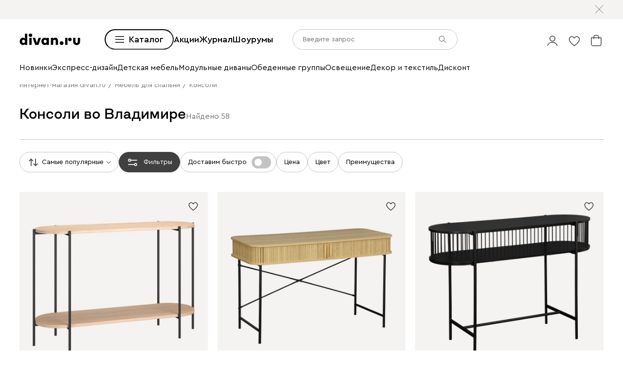

--- FILE ---
content_type: text/html; charset=utf-8
request_url: https://www.divan.ru/vladimir/category/konsoli
body_size: 117529
content:
<!DOCTYPE html><html lang="ru" prefix="og: https://ogp.me/ns#" class="__variable_1e6e6e __variable_a511a0 __variable_6c5720 __variable_3190ad"><head><meta charSet="utf-8"/><meta name="viewport" content="width=device-width, initial-scale=1, user-scalable=no"/><link rel="stylesheet" href="https://hhw.servicecdn.ru/divan/node/website/_next/static/css/d8862649901d1bfa.css" data-precedence="next"/><link rel="stylesheet" href="https://hhw.servicecdn.ru/divan/node/website/_next/static/css/86cf639e82c16e53.css" data-precedence="next"/><link rel="stylesheet" href="https://hhw.servicecdn.ru/divan/node/website/_next/static/css/16fc3394a2e41bcf.css" data-precedence="next"/><link rel="stylesheet" href="https://hhw.servicecdn.ru/divan/node/website/_next/static/css/35187477328d5974.css" data-precedence="next"/><link rel="stylesheet" href="https://hhw.servicecdn.ru/divan/node/website/_next/static/css/e4ae2c2cb84f3787.css" data-precedence="next"/><link rel="stylesheet" href="https://hhw.servicecdn.ru/divan/node/website/_next/static/css/b9796eabd475ec64.css" data-precedence="next"/><link rel="stylesheet" href="https://hhw.servicecdn.ru/divan/node/website/_next/static/css/be05f26309136efa.css" data-precedence="next"/><link rel="stylesheet" href="https://hhw.servicecdn.ru/divan/node/website/_next/static/css/d7ebca59c9e937f6.css" data-precedence="next"/><link rel="stylesheet" href="https://hhw.servicecdn.ru/divan/node/website/_next/static/css/544272c152a7f626.css" data-precedence="next"/><link rel="stylesheet" href="https://hhw.servicecdn.ru/divan/node/website/_next/static/css/5ebc927728bb490c.css" data-precedence="next"/><link rel="stylesheet" href="https://hhw.servicecdn.ru/divan/node/website/_next/static/css/20f2508ff7af1d67.css" data-precedence="next"/><link rel="stylesheet" href="https://hhw.servicecdn.ru/divan/node/website/_next/static/css/a6c43705f4824046.css" data-precedence="next"/><link rel="stylesheet" href="https://hhw.servicecdn.ru/divan/node/website/_next/static/css/c426ae1e9e8340f9.css" data-precedence="next"/><link rel="stylesheet" href="https://hhw.servicecdn.ru/divan/node/website/_next/static/css/051a5be1b9369bb0.css" data-precedence="next"/><link rel="stylesheet" href="https://hhw.servicecdn.ru/divan/node/website/_next/static/css/e2f5265b03405c13.css" data-precedence="next"/><link rel="stylesheet" href="https://hhw.servicecdn.ru/divan/node/website/_next/static/css/c2f37b579090c70f.css" data-precedence="next"/><link rel="stylesheet" href="https://hhw.servicecdn.ru/divan/node/website/_next/static/css/54c97f7b44a302e5.css" data-precedence="next"/><link rel="stylesheet" href="https://hhw.servicecdn.ru/divan/node/website/_next/static/css/0ce43abd84ee40b1.css" data-precedence="next"/><link rel="stylesheet" href="https://hhw.servicecdn.ru/divan/node/website/_next/static/css/86fe4744713ef700.css" data-precedence="next"/><link rel="stylesheet" href="https://hhw.servicecdn.ru/divan/node/website/_next/static/css/fa483c83aae31bc0.css" data-precedence="next"/><link rel="stylesheet" href="https://hhw.servicecdn.ru/divan/node/website/_next/static/css/7f014622d4c823df.css" data-precedence="next"/><link rel="stylesheet" href="https://hhw.servicecdn.ru/divan/node/website/_next/static/css/bbf044186155c891.css" data-precedence="next"/><link rel="stylesheet" href="https://hhw.servicecdn.ru/divan/node/website/_next/static/css/31e73eaead981677.css" data-precedence="next"/><link rel="stylesheet" href="https://hhw.servicecdn.ru/divan/node/website/_next/static/css/fcec9674eb6a2e9b.css" data-precedence="next"/><link rel="stylesheet" href="https://hhw.servicecdn.ru/divan/node/website/_next/static/css/4b5639c0f04cda73.css" data-precedence="next"/><link rel="stylesheet" href="https://hhw.servicecdn.ru/divan/node/website/_next/static/css/c3de84e3adf1ed85.css" data-precedence="next"/><link rel="stylesheet" href="https://hhw.servicecdn.ru/divan/node/website/_next/static/css/f49c772f27fc9f45.css" data-precedence="next"/><link rel="stylesheet" href="https://hhw.servicecdn.ru/divan/node/website/_next/static/css/611692dfac65a23b.css" data-precedence="next"/><link rel="stylesheet" href="https://hhw.servicecdn.ru/divan/node/website/_next/static/css/132538525b278f09.css" data-precedence="next"/><link rel="stylesheet" href="https://hhw.servicecdn.ru/divan/node/website/_next/static/css/6b2965c908780438.css" data-precedence="next"/><link rel="stylesheet" href="https://hhw.servicecdn.ru/divan/node/website/_next/static/css/57abf5eced7546f4.css" data-precedence="next"/><link rel="stylesheet" href="https://hhw.servicecdn.ru/divan/node/website/_next/static/css/9cf06a655956e067.css" data-precedence="next"/><link rel="stylesheet" href="https://hhw.servicecdn.ru/divan/node/website/_next/static/css/5f66c7cc9a9b4153.css" data-precedence="next"/><link rel="stylesheet" href="https://hhw.servicecdn.ru/divan/node/website/_next/static/css/1c31725224b81dad.css" data-precedence="next"/><link rel="stylesheet" href="https://hhw.servicecdn.ru/divan/node/website/_next/static/css/8ca97001d5ea48c5.css" data-precedence="next"/><link rel="stylesheet" href="https://hhw.servicecdn.ru/divan/node/website/_next/static/css/adc9ad0eda1e623c.css" data-precedence="next"/><link rel="stylesheet" href="https://hhw.servicecdn.ru/divan/node/website/_next/static/css/7b3713f0e1bbcc84.css" data-precedence="next"/><link rel="stylesheet" href="https://hhw.servicecdn.ru/divan/node/website/_next/static/css/10f756919af3548c.css" data-precedence="next"/><link rel="stylesheet" href="https://hhw.servicecdn.ru/divan/node/website/_next/static/css/15de743232bc82b3.css" data-precedence="next"/><link rel="stylesheet" href="https://hhw.servicecdn.ru/divan/node/website/_next/static/css/ff5b9ab6803b169f.css" data-precedence="next"/><link rel="stylesheet" href="https://hhw.servicecdn.ru/divan/node/website/_next/static/css/5511e81ab0909264.css" data-precedence="next"/><link rel="preload" as="script" fetchPriority="low" href="https://hhw.servicecdn.ru/divan/node/website/_next/static/chunks/webpack-bbd3205789df800c.js"/><script src="https://hhw.servicecdn.ru/divan/node/website/_next/static/chunks/4bd1b696-5b9e38aac2ca658d.js" async=""></script><script src="https://hhw.servicecdn.ru/divan/node/website/_next/static/chunks/36633-2db51ecca99ec5ac.js" async=""></script><script src="https://hhw.servicecdn.ru/divan/node/website/_next/static/chunks/main-app-262a4dacceda193d.js" async=""></script><script src="https://hhw.servicecdn.ru/divan/node/website/_next/static/chunks/80095-ab84324d742fec83.js" async=""></script><script src="https://hhw.servicecdn.ru/divan/node/website/_next/static/chunks/app/global-error-bd75457d860304ab.js" async=""></script><script src="https://hhw.servicecdn.ru/divan/node/website/_next/static/chunks/4bc57ee3-710306a1ec390114.js" async=""></script><script src="https://hhw.servicecdn.ru/divan/node/website/_next/static/chunks/c16f53c3-ede42b96918826a9.js" async=""></script><script src="https://hhw.servicecdn.ru/divan/node/website/_next/static/chunks/90022-75c46e2335986e96.js" async=""></script><script src="https://hhw.servicecdn.ru/divan/node/website/_next/static/chunks/45345-d3f29d1160eb3ea3.js" async=""></script><script src="https://hhw.servicecdn.ru/divan/node/website/_next/static/chunks/15671-6d8b7814e6316006.js" async=""></script><script src="https://hhw.servicecdn.ru/divan/node/website/_next/static/chunks/56617-f12d84148499c04a.js" async=""></script><script src="https://hhw.servicecdn.ru/divan/node/website/_next/static/chunks/12772-3bf82630edc24425.js" async=""></script><script src="https://hhw.servicecdn.ru/divan/node/website/_next/static/chunks/5951-278e894e3fb97cbe.js" async=""></script><script src="https://hhw.servicecdn.ru/divan/node/website/_next/static/chunks/21591-b6eaa61a7f614c0b.js" async=""></script><script src="https://hhw.servicecdn.ru/divan/node/website/_next/static/chunks/38320-0fa762e8ec978273.js" async=""></script><script src="https://hhw.servicecdn.ru/divan/node/website/_next/static/chunks/86304-2ceecd9235ad467a.js" async=""></script><script src="https://hhw.servicecdn.ru/divan/node/website/_next/static/chunks/21443-da4b7d8920742619.js" async=""></script><script src="https://hhw.servicecdn.ru/divan/node/website/_next/static/chunks/55596-555cca3f680cb990.js" async=""></script><script src="https://hhw.servicecdn.ru/divan/node/website/_next/static/chunks/18986-56c2fe190cb90e76.js" async=""></script><script src="https://hhw.servicecdn.ru/divan/node/website/_next/static/chunks/80437-7094a954aab0a6da.js" async=""></script><script src="https://hhw.servicecdn.ru/divan/node/website/_next/static/chunks/68513-7a60c2bdf51d0cd4.js" async=""></script><script src="https://hhw.servicecdn.ru/divan/node/website/_next/static/chunks/79402-b19dcd7d75a9413d.js" async=""></script><script src="https://hhw.servicecdn.ru/divan/node/website/_next/static/chunks/app/(pages)/(layout-main)/category/%5Bslug%5D/page-ef156d28305636b0.js" async=""></script><script src="https://hhw.servicecdn.ru/divan/node/website/_next/static/chunks/4450-7d9ea635b9fd8231.js" async=""></script><script src="https://hhw.servicecdn.ru/divan/node/website/_next/static/chunks/36415-57467ef76696bdaa.js" async=""></script><script src="https://hhw.servicecdn.ru/divan/node/website/_next/static/chunks/app/layout-ec5e027896fcf4cf.js" async=""></script><script src="https://hhw.servicecdn.ru/divan/node/website/_next/static/chunks/6832-4c02b77b4ca79d78.js" async=""></script><script src="https://hhw.servicecdn.ru/divan/node/website/_next/static/chunks/app/error-6217ff4634250330.js" async=""></script><script src="https://hhw.servicecdn.ru/divan/node/website/_next/static/chunks/63924-46d9e19e50df8388.js" async=""></script><script src="https://hhw.servicecdn.ru/divan/node/website/_next/static/chunks/55584-a4db63832ab05660.js" async=""></script><script src="https://hhw.servicecdn.ru/divan/node/website/_next/static/chunks/31216-67cf8996f5fe981b.js" async=""></script><script src="https://hhw.servicecdn.ru/divan/node/website/_next/static/chunks/72194-68f7f2ae5bd08df4.js" async=""></script><script src="https://hhw.servicecdn.ru/divan/node/website/_next/static/chunks/42665-21f0b1568446fa64.js" async=""></script><script src="https://hhw.servicecdn.ru/divan/node/website/_next/static/chunks/97037-4c5484e84e6f5ba1.js" async=""></script><script src="https://hhw.servicecdn.ru/divan/node/website/_next/static/chunks/app/(pages)/(layout-main)/layout-c78958c91fd08059.js" async=""></script><link rel="preload" href="https://hhw.servicecdn.ru/divan/node/website/_next/static/css/d8862649901d1bfa.css" as="stylesheet"/><link rel="preload" href="https://hhw.servicecdn.ru/divan/node/website/_next/static/css/86cf639e82c16e53.css" as="stylesheet"/><link rel="preload" href="https://hhw.servicecdn.ru/divan/node/website/_next/static/css/16fc3394a2e41bcf.css" as="stylesheet"/><link rel="preload" href="https://hhw.servicecdn.ru/divan/node/website/_next/static/css/35187477328d5974.css" as="stylesheet"/><link rel="preload" href="https://hhw.servicecdn.ru/divan/node/website/_next/static/css/e4ae2c2cb84f3787.css" as="stylesheet"/><link rel="preload" href="https://hhw.servicecdn.ru/divan/node/website/_next/static/css/b9796eabd475ec64.css" as="stylesheet"/><link rel="preload" href="https://hhw.servicecdn.ru/divan/node/website/_next/static/css/be05f26309136efa.css" as="stylesheet"/><link rel="preload" href="https://hhw.servicecdn.ru/divan/node/website/_next/static/css/d7ebca59c9e937f6.css" as="stylesheet"/><link rel="preload" href="https://hhw.servicecdn.ru/divan/node/website/_next/static/css/544272c152a7f626.css" as="stylesheet"/><link rel="preload" href="https://hhw.servicecdn.ru/divan/node/website/_next/static/css/5ebc927728bb490c.css" as="stylesheet"/><link rel="preload" href="https://hhw.servicecdn.ru/divan/node/website/_next/static/css/20f2508ff7af1d67.css" as="stylesheet"/><link rel="preload" href="https://hhw.servicecdn.ru/divan/node/website/_next/static/css/a6c43705f4824046.css" as="stylesheet"/><link rel="preload" href="https://hhw.servicecdn.ru/divan/node/website/_next/static/css/c426ae1e9e8340f9.css" as="stylesheet"/><link rel="preload" href="https://hhw.servicecdn.ru/divan/node/website/_next/static/css/051a5be1b9369bb0.css" as="stylesheet"/><link rel="preload" href="https://hhw.servicecdn.ru/divan/node/website/_next/static/css/e2f5265b03405c13.css" as="stylesheet"/><link rel="preload" href="https://hhw.servicecdn.ru/divan/node/website/_next/static/css/c2f37b579090c70f.css" as="stylesheet"/><link rel="preload" href="https://hhw.servicecdn.ru/divan/node/website/_next/static/css/54c97f7b44a302e5.css" as="stylesheet"/><link rel="preload" href="https://hhw.servicecdn.ru/divan/node/website/_next/static/css/0ce43abd84ee40b1.css" as="stylesheet"/><link rel="preload" href="https://hhw.servicecdn.ru/divan/node/website/_next/static/css/86fe4744713ef700.css" as="stylesheet"/><link rel="preload" href="https://hhw.servicecdn.ru/divan/node/website/_next/static/css/fa483c83aae31bc0.css" as="stylesheet"/><link rel="preload" href="https://hhw.servicecdn.ru/divan/node/website/_next/static/css/7f014622d4c823df.css" as="stylesheet"/><link rel="preload" href="https://hhw.servicecdn.ru/divan/node/website/_next/static/css/bbf044186155c891.css" as="stylesheet"/><link rel="preload" href="https://hhw.servicecdn.ru/divan/node/website/_next/static/css/31e73eaead981677.css" as="stylesheet"/><link rel="preload" href="https://hhw.servicecdn.ru/divan/node/website/_next/static/css/fcec9674eb6a2e9b.css" as="stylesheet"/><link rel="preload" href="https://hhw.servicecdn.ru/divan/node/website/_next/static/css/4b5639c0f04cda73.css" as="stylesheet"/><link rel="preload" href="https://hhw.servicecdn.ru/divan/node/website/_next/static/css/c3de84e3adf1ed85.css" as="stylesheet"/><link rel="preload" href="https://hhw.servicecdn.ru/divan/node/website/_next/static/css/f49c772f27fc9f45.css" as="stylesheet"/><link rel="preload" href="https://hhw.servicecdn.ru/divan/node/website/_next/static/css/611692dfac65a23b.css" as="stylesheet"/><link rel="preload" href="https://hhw.servicecdn.ru/divan/node/website/_next/static/css/132538525b278f09.css" as="stylesheet"/><link rel="preload" href="https://hhw.servicecdn.ru/divan/node/website/_next/static/css/6b2965c908780438.css" as="stylesheet"/><link rel="preload" href="https://hhw.servicecdn.ru/divan/node/website/_next/static/css/57abf5eced7546f4.css" as="stylesheet"/><link rel="preload" href="https://hhw.servicecdn.ru/divan/node/website/_next/static/css/9cf06a655956e067.css" as="stylesheet"/><link rel="preload" href="https://hhw.servicecdn.ru/divan/node/website/_next/static/css/5f66c7cc9a9b4153.css" as="stylesheet"/><link rel="preload" href="https://hhw.servicecdn.ru/divan/node/website/_next/static/css/1c31725224b81dad.css" as="stylesheet"/><link rel="preload" href="https://hhw.servicecdn.ru/divan/node/website/_next/static/css/8ca97001d5ea48c5.css" as="stylesheet"/><link rel="preload" href="https://hhw.servicecdn.ru/divan/node/website/_next/static/css/adc9ad0eda1e623c.css" as="stylesheet"/><link rel="preload" href="https://hhw.servicecdn.ru/divan/node/website/_next/static/css/7b3713f0e1bbcc84.css" as="stylesheet"/><link rel="preload" href="https://hhw.servicecdn.ru/divan/node/website/_next/static/css/10f756919af3548c.css" as="stylesheet"/><link rel="preload" href="https://hhw.servicecdn.ru/divan/node/website/_next/static/css/15de743232bc82b3.css" as="stylesheet"/><link rel="preload" href="https://hhw.servicecdn.ru/divan/node/website/_next/static/css/ff5b9ab6803b169f.css" as="stylesheet"/><link rel="preload" href="https://hhw.servicecdn.ru/divan/node/website/_next/static/css/5511e81ab0909264.css" as="stylesheet"/><meta name="next-size-adjust" content=""/><title>Консоли во Владимире по низким ценам, купить консоли в интернет-магазине Divan.ru</title><meta name="description" content="Консоли в каталоге интернет-магазина производителя Диван.ру. 👍 Широкий ассортимент, низкие цены. Доставка по Владимиру и России. Гарантия до 5 лет. Оформите покупку на консоли в рассрочку или кредит без переплаты. 🔥 Скидки и распродажи!"/><link rel="manifest" href="/rus/manifest.json"/><meta name="robots" content="noyaca"/><link rel="canonical" href="https://www.divan.ru/vladimir/category/konsoli"/><meta name="google-site-verification" content="rXYR7qxDZq4c9zWfzbmoDfDZcaf6UkEMVcC4r6Csr8A"/><meta property="og:title" content="Консоли во Владимире по низким ценам, купить консоли в интернет-магазине Divan.ru"/><meta property="og:description" content="Консоли в каталоге интернет-магазина производителя Диван.ру. 👍 Широкий ассортимент, низкие цены. Доставка по Владимиру и России. Гарантия до 5 лет. Оформите покупку на консоли в рассрочку или кредит без переплаты. 🔥 Скидки и распродажи!"/><meta property="og:url" content="http://www.divan.ru/vladimir/category/konsoli?country=RUS&amp;rgn=3&amp;secondary_rgn=3"/><meta property="og:image" content="https://www.divan.ru/images/logo_link.png"/><meta property="og:type" content="website"/><meta name="twitter:card" content="summary_large_image"/><meta name="twitter:title" content="Консоли во Владимире по низким ценам, купить консоли в интернет-магазине Divan.ru"/><meta name="twitter:description" content="Консоли в каталоге интернет-магазина производителя Диван.ру. 👍 Широкий ассортимент, низкие цены. Доставка по Владимиру и России. Гарантия до 5 лет. Оформите покупку на консоли в рассрочку или кредит без переплаты. 🔥 Скидки и распродажи!"/><meta name="twitter:image" content="https://www.divan.ru/images/logo_link.png"/><link rel="icon" href="/rus/app-icons/favicon.ico"/><link rel="apple-touch-icon" href="/rus/app-icons/120.png" sizes="120x120"/><link rel="apple-touch-icon" href="/rus/app-icons/152.png" sizes="152x152"/><link rel="apple-touch-icon" href="/rus/app-icons/167.png" sizes="167x167"/><link rel="apple-touch-icon" href="/rus/app-icons/180.png" sizes="180x180"/><meta name="sentry-trace" content="9a311bfbc1ebc80ae470997f4d6a84d1-820f17c25ab88083"/><meta name="baggage" content="sentry-environment=production,sentry-public_key=e08d010f719d91c655fffa1410a73c2f,sentry-trace_id=9a311bfbc1ebc80ae470997f4d6a84d1"/><script src="https://hhw.servicecdn.ru/divan/node/website/_next/static/chunks/polyfills-42372ed130431b0a.js" noModule=""></script></head><body><div hidden=""><!--$--><!--/$--></div><style>
:root {
  --bprogress-color: #0000004d;
  --bprogress-height: 4px;
  --bprogress-spinner-size: 18px;
  --bprogress-spinner-animation-duration: 400ms;
  --bprogress-spinner-border-size: 2px;
  --bprogress-box-shadow: 0 0 10px #0000004d, 0 0 5px #0000004d;
  --bprogress-z-index: 99999;
  --bprogress-spinner-top: 15px;
  --bprogress-spinner-bottom: auto;
  --bprogress-spinner-right: 15px;
  --bprogress-spinner-left: auto;
}

.bprogress {
  width: 0;
  height: 0;
  pointer-events: none;
  z-index: var(--bprogress-z-index);
}

.bprogress .bar {
  background: var(--bprogress-color);
  position: fixed;
  z-index: var(--bprogress-z-index);
  top: 0;
  left: 0;
  width: 100%;
  height: var(--bprogress-height);
}

/* Fancy blur effect */
.bprogress .peg {
  display: block;
  position: absolute;
  right: 0;
  width: 100px;
  height: 100%;
  box-shadow: var(--bprogress-box-shadow);
  opacity: 1.0;
  transform: rotate(3deg) translate(0px, -4px);
}

/* Remove these to get rid of the spinner */
.bprogress .spinner {
  display: block;
  position: fixed;
  z-index: var(--bprogress-z-index);
  top: var(--bprogress-spinner-top);
  bottom: var(--bprogress-spinner-bottom);
  right: var(--bprogress-spinner-right);
  left: var(--bprogress-spinner-left);
}

.bprogress .spinner-icon {
  width: var(--bprogress-spinner-size);
  height: var(--bprogress-spinner-size);
  box-sizing: border-box;
  border: solid var(--bprogress-spinner-border-size) transparent;
  border-top-color: var(--bprogress-color);
  border-left-color: var(--bprogress-color);
  border-radius: 50%;
  -webkit-animation: bprogress-spinner var(--bprogress-spinner-animation-duration) linear infinite;
  animation: bprogress-spinner var(--bprogress-spinner-animation-duration) linear infinite;
}

.bprogress-custom-parent {
  overflow: hidden;
  position: relative;
}

.bprogress-custom-parent .bprogress .spinner,
.bprogress-custom-parent .bprogress .bar {
  position: absolute;
}

.bprogress .indeterminate {
  position: fixed;
  top: 0;
  left: 0;
  width: 100%;
  height: var(--bprogress-height);
  overflow: hidden;
}

.bprogress .indeterminate .inc,
.bprogress .indeterminate .dec {
  position: absolute;
  top: 0;
  height: 100%;
  background-color: var(--bprogress-color);
}

.bprogress .indeterminate .inc {
  animation: bprogress-indeterminate-increase 2s infinite;
}

.bprogress .indeterminate .dec {
  animation: bprogress-indeterminate-decrease 2s 0.5s infinite;
}

@-webkit-keyframes bprogress-spinner {
  0%   { -webkit-transform: rotate(0deg); transform: rotate(0deg); }
  100% { -webkit-transform: rotate(360deg); transform: rotate(360deg); }
}

@keyframes bprogress-spinner {
  0%   { transform: rotate(0deg); }
  100% { transform: rotate(360deg); }
}

@keyframes bprogress-indeterminate-increase {
  from { left: -5%; width: 5%; }
  to { left: 130%; width: 100%; }
}

@keyframes bprogress-indeterminate-decrease {
  from { left: -80%; width: 80%; }
  to { left: 110%; width: 10%; }
}
</style><!--$--><!--/$--><div class="SSRMenuLinks_links__ygetd"><a href="/landing/odobreno-hvostikami" class="MenuLink">divan.ru х Твоё собачье дело</a><a href="/landing/sample" class="MenuLink">divan х SAMPLE</a><a href="/category/promo-blue-sleep" class="MenuLink">divan.ru х blue sleep</a><a href="/landing/tut-ryadom-mechta" class="MenuLink">divan.ru х Антон Тут Рядом</a><a href="/landing/vozvyshaya-comfort" class="MenuLink">divan.ru х loginoff</a><a href="/landing/asia" class="MenuLink">Азия</a><a href="/landing/stilno-i-nedorogo" class="MenuLink">Стильно не значит дорого</a><a href="/landing/pick-and-pair" class="MenuLink">Pick&amp;Pair</a><a href="/landing/kamchatka" class="MenuLink">Камчатка</a><a href="/landing/dofamin" class="MenuLink">Дофамин</a><a href="/category/sale" class="MenuLink">Sale</a><a href="/category/outlet" class="MenuLink">OUTLET</a><a href="/category/diskont" class="MenuLink">Дисконт</a><a href="/category/likvidatsiya" class="MenuLink">Ликвидация</a><a href="/category/divany" class="MenuLink">Все диваны</a><a href="/category/pramye-divany" class="MenuLink">Прямые диваны</a><a href="/category/uglovye-divany" class="MenuLink">Угловые диваны</a><a href="/category/modulnye-divany" class="MenuLink">Модульные диваны</a><a href="/category/kushetki" class="MenuLink">Кушетки</a><a href="/category/divany-dlya-sna" class="MenuLink">Диваны для сна</a><a href="/category/malenkie-divany" class="MenuLink">Мини-диваны</a><a href="/category/divany-dizajnerskie" class="MenuLink">Дизайнерские диваны</a><a href="/category/divany-krovati" class="MenuLink">Диваны-кровати</a><a href="/category/detskiee-divany" class="MenuLink">Детские диваны</a><a href="/category/ortopedicheskie-divany-dlya-sna" class="MenuLink">Ортопедические диваны</a><a href="/category/ofisnye-divany" class="MenuLink">Офисные диваны</a><a href="/category/rasprodazha-divanov" class="MenuLink">Распродажа диванов</a><a href="/category/kresla" class="MenuLink">Кресла</a><a href="/category/raskladnye-kresla" class="MenuLink">Раскладные кресла</a><a href="/category/ofisnye-kresla" class="MenuLink">Офисные кресла</a><a href="/category/kompyuternye-kresla-i-stulya" class="MenuLink">Компьютерные кресла</a><a href="/category/beskarkasnaya-mebel" class="MenuLink">Бескаркасная мебель</a><a href="/category/pufy" class="MenuLink">Пуфы</a><a href="/category/banketki" class="MenuLink">Банкетки</a><a href="/category/krovati" class="MenuLink">Все кровати</a><a href="/category/myagkie-krovati" class="MenuLink">Мягкие кровати</a><a href="/category/krovati-korpusnye" class="MenuLink">Корпусные кровати</a><a href="/category/odnospalnye-krovati" class="MenuLink">Односпальные кровати</a><a href="/category/krovati-dvuspalnye" class="MenuLink">Двуспальные кровати</a><a href="/category/krovati-s-podemnym-mekhanizmom" class="MenuLink">Кровати с подъемным механизмом</a><a href="/category/detskie-krovati" class="MenuLink">Детские кровати</a><a href="/category/metallicheskie-krovati" class="MenuLink">Металлические кровати</a><a href="/category/osnovaniya-dlya-matrasov" class="MenuLink">Основания</a><a href="/category/matrasy" class="MenuLink">Все матрасы</a><a href="/category/zhestkie-matrasy" class="MenuLink">Матрасы жесткие</a><a href="/category/matrasy-srednej-zhestkosti" class="MenuLink">Средней жесткости</a><a href="/category/myagkie-matrasy" class="MenuLink">Мягкие матрасы</a><a href="/category/raznostoronnie-matrasy" class="MenuLink">Разносторонние матрасы</a><a href="/category/bespruzhinnye-matrasy" class="MenuLink">Беспружинные матрасы</a><a href="/category/pruzhinnye-matrasy" class="MenuLink">Пружинные матрасы</a><a href="/category/detskie-matrasy" class="MenuLink">Детские матрасы</a><a href="/category/garnitury" class="MenuLink">Модульные спальни</a><a href="/category/detskie-krovati" class="MenuLink">Детские кровати</a><a href="/category/detskie-matrasy" class="MenuLink">Детские матрасы</a><a href="/category/detskaya-komnata" class="MenuLink">Модульные детские</a><a href="/category/shkafy-v-detskuju" class="MenuLink">Детские шкафы</a><a href="/category/stellazhi-dlya-igrushek" class="MenuLink">Детские стеллажи</a><a href="/category/komody-dlya-detskih-veshchej" class="MenuLink">Детские комоды</a><a href="/category/detskiee-divany" class="MenuLink">Детские диваны</a><a href="/category/detskie-pufy" class="MenuLink">Детские пуфы</a><a href="/category/detskie-tumby" class="MenuLink">Детские тумбы</a><a href="/category/detskie-stoly" class="MenuLink">Детские столы</a><a href="/category/stulya-detskie" class="MenuLink">Детские стулья</a><a href="/category/detskie-polki" class="MenuLink">Детские полки</a><a href="/category/pismennye-stoly" class="MenuLink">Письменные столы</a><a href="/category/kompyuternye-kresla-i-stulya" class="MenuLink">Компьютерные кресла</a><a href="/category/nastolnye-lampy" class="MenuLink">Настольные лампы</a><a href="/category/organayzery" class="MenuLink">Органайзеры</a><a href="/category/postery" class="MenuLink">Постеры</a><a href="/category/kovry-v-detskuyu-komnatu" class="MenuLink">Ковры детские</a><a href="/category/detskiy-tekstil" class="MenuLink">Детский текстиль</a><a href="/landing/gift-certificates" class="MenuLink">Подарочные сертификаты</a><a href="/express-design" class="MenuLink">Экспресс-дизайн</a><a href="/category/shkafy" class="MenuLink">Шкафы</a><a href="/category/stellazhi" class="MenuLink">Стеллажи</a><a href="/category/polki" class="MenuLink">Полки</a><a href="/category/prihozie" class="MenuLink">Прихожие</a><a href="/category/garderobnye-sistemy" class="MenuLink">Гардеробные системы</a><a href="/category/detskie-stellazi" class="MenuLink">Детские стеллажи </a><a href="/category/detskie-polki" class="MenuLink">Детские полки</a><a href="/category/komody" class="MenuLink">Комоды</a><a href="/category/tumby" class="MenuLink">Тумбы</a><a href="/category/vesalki" class="MenuLink">Вешалки </a><a href="/category/shkafy-v-detskuju" class="MenuLink">Детские шкафы</a><a href="/category/komody-dlya-detskih-veshchej" class="MenuLink">Детские комоды</a><a href="/category/promo-mebel-dlya-hranenia-konstruktor" class="MenuLink">Создайте шкаф по своим параметрам</a><a href="/category/modulnye-gostinye" class="MenuLink">Модульные гостиные</a><a href="/category/shkafy" class="MenuLink">Все шкафы</a><a href="/category/raspasnye-skafy" class="MenuLink">Распашные шкафы</a><a href="/category/shkafy-kupe" class="MenuLink">Шкафы-купе</a><a href="/category/uglovye-skafy" class="MenuLink">Угловые шкафы</a><a href="/category/vitriny" class="MenuLink">Витрины</a><a href="/category/knizhnye-shkafy" class="MenuLink">Книжные шкафы</a><a href="/category/shkafy-v-detskuju" class="MenuLink">Детские шкафы</a><a href="/landing/gift-certificates" class="MenuLink">Подарочные сертификаты</a><a href="/express-design" class="MenuLink">Экспресс-дизайн</a><a href="/category/komody" class="MenuLink">Все комоды</a><a href="/category/uzkie-komody" class="MenuLink">Узкие комоды</a><a href="/category/shirokie-komody" class="MenuLink">Широкие комоды</a><a href="/category/komody-dlya-detskih-veshchej" class="MenuLink">Детские комоды</a><a href="/category/tumby" class="MenuLink">Все тумбы</a><a href="/category/prikrovatnye-tumby" class="MenuLink">Прикроватные тумбы</a><a href="/category/tumby-dlya-obuvi" class="MenuLink">Тумбы для обуви</a><a href="/category/tv-tumby" class="MenuLink">Тумбы для ТВ</a><a href="/category/detskie-tumby" class="MenuLink">Детские тумбы</a><a href="/category/podvesnye-tumby" class="MenuLink">Подвесные тумбы</a><a href="/category/obuvnicy" class="MenuLink">Обувницы</a><a href="/landing/gift-certificates" class="MenuLink">Подарочные сертификаты</a><a href="/express-design" class="MenuLink">Экспресс-дизайн</a><a href="/category/stoly" class="MenuLink">Все столы</a><a href="/category/kuhonnye-stoly" class="MenuLink">Кухонные столы</a><a href="/category/stoly-raskladnye" class="MenuLink">Раскладные столы</a><a href="/category/obedennye-gruppy" class="MenuLink">Обеденные группы</a><a href="/category/zurnalnye-stoliki" class="MenuLink">Журнальные столики</a><a href="/category/tualetnye-stoliki" class="MenuLink">Туалетные столики и консоли</a><a href="/category/detskie-stoly" class="MenuLink">Детские столы</a><a href="/category/stulja" class="MenuLink">Все стулья</a><a href="/category/stulya" class="MenuLink">Кухонные стулья</a><a href="/category/derevyannye-stulya" class="MenuLink">Деревянные стулья</a><a href="/category/magkie-stulay" class="MenuLink">Мягкие стулья</a><a href="/category/plastikovye-stula" class="MenuLink">Пластиковые стулья</a><a href="/category/barnye-stulay" class="MenuLink">Барные стулья</a><a href="/category/stulya-detskie" class="MenuLink">Детские стулья</a><a href="/category/domashnij-ofis" class="MenuLink">Домашний офис</a><a href="/category/pismennye-stoly" class="MenuLink">Рабочие столы</a><a href="/category/kompyuternye-kresla-i-stulya" class="MenuLink">Компьютерные кресла</a><a href="/category/stoly-transformery" class="MenuLink">Столы трансформеры</a><a href="/category/promo-stulja-konstruktor" class="MenuLink">Создайте стул под свой интерьер</a><a href="/landing/gift-certificates" class="MenuLink">Подарочные сертификаты</a><a href="/express-design" class="MenuLink">Экспресс-дизайн</a><a href="/category/kovry" class="MenuLink">Все ковры</a><a href="/category/kovry-s-legkoj-cistkoj" class="MenuLink">Ковры с легкой чисткой</a><a href="/category/kovry-s-printom" class="MenuLink">Ковры с принтом</a><a href="/category/odnotonnye-kovry" class="MenuLink">Однотонные ковры</a><a href="/category/vintazhnye-kovry" class="MenuLink">Ковры в винтажном стиле</a><a href="/category/kovry-v-stile-boho" class="MenuLink">Ковры в стиле бохо</a><a href="/category/kovry-v-detskuyu-komnatu" class="MenuLink">Детские ковры</a><a href="/category/kovry-dlya-dachi" class="MenuLink">Ковры для дачи</a><a href="/category/tekstil-dlya-doma" class="MenuLink">Текстиль для дома</a><a href="/category/dekorativnye-poduski" class="MenuLink">Декоративные подушки</a><a href="/category/pledy" class="MenuLink">Пледы</a><a href="/category/pokryvala" class="MenuLink">Покрывала</a><a href="/category/toppery-dlya-divana" class="MenuLink">Топперы для диванов</a><a href="/category/detskiy-tekstil" class="MenuLink">Детский текстиль</a><a href="/category/sumki-shoppery" class="MenuLink">Сумки шопперы</a><a href="/category/podushki-dlya-sna" class="MenuLink">Подушки для сна</a><a href="/category/odeala" class="MenuLink">Одеяла</a><a href="/category/toppery" class="MenuLink">Топперы</a><a href="/category/zashchitnye-chekhly" class="MenuLink">Защитные чехлы для матрасов</a><a href="/category/postelnoe-bele" class="MenuLink">Постельное белье</a><a href="/category/kovry-i-tekstil-dlya-ulitsy" class="MenuLink">Ковры и текстиль для улицы</a><a href="/express-design" class="MenuLink">Экспресс-дизайн</a><a href="/category/domiki" class="MenuLink">Домики</a><a href="/category/lezhanki" class="MenuLink">Лежанки</a><a href="/category/potolocnye-svetilniki" class="MenuLink">Потолочные светильники</a><a href="/category/podvesnye-svetilniki" class="MenuLink">Подвесные светильники</a><a href="/category/lyustry" class="MenuLink">Люстры</a><a href="/category/bra" class="MenuLink">Бра</a><a href="/category/torshery" class="MenuLink">Торшеры</a><a href="/category/nastolnye-lampy" class="MenuLink">Настольные лампы</a><a href="/category/ofisnye-nastolnye-lampy" class="MenuLink">Офисные настольные лампы</a><a href="/category/dekorativnye-nastolnye-lampy" class="MenuLink">Декоративные настольные лампы</a><a href="/category/ulichnye-svetilniki" class="MenuLink">Уличные светильники</a><a href="/category/nastennye-ulichnye-svetilniki" class="MenuLink">Настенные уличные светильники</a><a href="/landing/gift-certificates" class="MenuLink">Подарочные сертификаты</a><a href="/express-design" class="MenuLink">Экспресс-дизайн</a><a href="/landing/gift-certificates" class="MenuLink">Подарочные сертификаты</a><a href="/category/sadovaya-mebel" class="MenuLink">Садовая мебель</a><a href="/category/sadovye-divany" class="MenuLink">Садовые диваны</a><a href="/category/sadovye-kresla" class="MenuLink">Садовые кресла</a><a href="/category/sadovye-stoly" class="MenuLink">Садовые столы</a><a href="/category/sadovye-stula" class="MenuLink">Садовые стулья</a><a href="/category/mebel-dla-otdyha" class="MenuLink">Мебель для отдыха</a><a href="/category/sezlongi" class="MenuLink">Шезлонги</a><a href="/category/kovry-i-tekstil-dlya-ulitsy" class="MenuLink">Ковры и текстиль для улицы</a><a href="/category/mebel-iz-rotanga" class="MenuLink">Мебель из ротанга</a><a href="/landing/gift-certificates" class="MenuLink">Подарочные сертификаты</a><a href="/express-design" class="MenuLink">Экспресс-дизайн</a><a href="/catalog/room" class="MenuLink">Комнаты</a><a href="/category/mebel-dla-gostinoj" class="MenuLink">Гостиная</a><a href="/category/modulnye-gostinye" class="MenuLink">Модульные гостиные</a><a href="/category/mebel-dla-spalni" class="MenuLink">Спальня</a><a href="/category/garnitury" class="MenuLink">Модульные спальни</a><a href="/category/mebel-dla-prihozej" class="MenuLink">Прихожая</a><a href="/category/pufy-v-prihozhuju" class="MenuLink">Пуфы для прихожей</a><a href="/category/domashnij-kabinet" class="MenuLink">Кабинет</a><a href="/category/studia" class="MenuLink">Студия</a><a href="/category/mebel-dla-prihozej" class="MenuLink">Мебель для прихожей</a><a href="/category/mebel-dla-kuhni" class="MenuLink">Кухня</a><a href="/category/barnaya-mebel" class="MenuLink">Барная мебель</a><a href="/category/mebel-dla-detskoj" class="MenuLink">Детская</a><a href="/category/detskie-pufy" class="MenuLink">Детские пуфы</a><a href="/category/detskaya-komnata" class="MenuLink">Модульные детские</a><a href="/category/kovry-i-tekstil-dlya-ulitsy" class="MenuLink">Ковры и текстиль для улицы</a></div><header class="Header_header__I_2ae"><div class="ToplineMenu_topline__GM61B Header_topline__rZ1KK"><div class="ToplineMenu_container__g6qhE main"><div class="ToplineMenu_content__IAKeV"><div class="MenuLeft_mainWrapper__x_30f ToplineMenu_menuLink__1kXzj"><span data-testid="region-selector" class="Link_link__vxTjn Link_underlined__NKvTj MenuLeft_menuItem__Ce61O"><div class="MenuLeft_locationIconWrapper__TA58A"><svg class="MenuLeft_locationIcon__paWKc" width="16" height="15" viewBox="0 0 16 15" fill="none" xmlns="http://www.w3.org/2000/svg"><path d="M7.01681 8.84041C6.97107 8.66552 6.83448 8.52893 6.65959 8.48319L1.15904 7.04459C1.07452 6.95948 1 6.80695 1 6.63988C1 6.555 1.01978 6.50303 1.04531 6.46475C1.07204 6.42465 1.12421 6.37145 1.23011 6.3168L14.4894 0.548167C14.4975 0.544624 14.5056 0.540864 14.5135 0.536893C14.6396 0.473845 14.7563 0.487471 14.8844 0.615606L15.2363 0.263682L14.8844 0.615606C15.0125 0.74374 15.0262 0.860404 14.9631 0.986501C14.9591 0.994444 14.9554 1.00249 14.9518 1.01064L9.18364 14.2689C9.10601 14.4149 8.95313 14.5 8.77394 14.5C8.64539 14.5 8.54408 14.4528 8.4578 14.3501L7.01681 8.84041Z" stroke="currentColor" stroke-linejoin="round"></path></svg></div><span data-text="Владимир" class="ui-Rwedw MenuLeft_text__XBmT2">Владимир</span><svg class="MenuLeft_arrow__jUMR_" width="10" height="15" viewBox="0 0 10 15" fill="none" xmlns="http://www.w3.org/2000/svg"><path d="M2 13L8 7.5L2 2" stroke="currentColor"></path></svg></span><span class="Link_link__vxTjn MenuLeft_menuItem__Ce61O"><span data-text="Связаться с нами" class="ui-Rwedw MenuLeft_text__XBmT2">Связаться с нами</span><svg class="MenuLeft_arrow__jUMR_" width="10" height="15" viewBox="0 0 10 15" fill="none" xmlns="http://www.w3.org/2000/svg"><path d="M2 13L8 7.5L2 2" stroke="currentColor"></path></svg></span></div><div class="MenuRight_mainWrapper__qJ8Hq ToplineMenu_menuLink__1kXzj"><div class="MenuRight_menuItem__TJdwg"><div><span class="Link_link__vxTjn Item_link__JYr8V"><span data-text="Покупателям" class="ui-Rwedw Item_menuName__0K18U">Покупателям</span><svg class="Item_arrow__97rkh" width="10" height="15" viewBox="0 0 10 15" fill="none" xmlns="http://www.w3.org/2000/svg"><path d="M2 13L8 7.5L2 2" stroke="currentColor"></path></svg></span></div></div><div class="MenuRight_menuItem__TJdwg"><a tabindex="0" class="Link_link__vxTjn Item_link__JYr8V MenuLink" href="/site/divan-club"><span data-text="Бонусы Divan.Club" class="ui-Rwedw Item_menuName__0K18U">Бонусы Divan.Club</span></a></div><div class="MenuRight_menuItem__TJdwg"><a tabindex="0" class="Link_link__vxTjn Item_link__JYr8V MenuLink" href="/b2b"><span data-text="Для бизнеса" class="ui-Rwedw Item_menuName__0K18U">Для бизнеса</span></a></div><div class="MenuRight_menuItem__TJdwg"><a tabindex="0" class="Link_link__vxTjn Item_link__JYr8V MenuLink" href="/b2b/detail/dizajneram-i-arhitektoram"><span data-text="Дизайнерам" class="ui-Rwedw Item_menuName__0K18U">Дизайнерам</span></a></div></div></div><div class="ui-2E5Bz ui-Vwshy ui-WF3Zd ToplineMenu_close__RRL8r"><svg class="ui-9F9ST" width="25" height="25" viewBox="0 0 25 25" fill="none" xmlns="http://www.w3.org/2000/svg"><path d="M1.00045 24L24 0.999999M23.9995 24L0.999999 1" stroke="currentColor" stroke-miterlimit="10"></path></svg></div></div></div><div class="HeaderDesktop_header__hNaj8"><div class="HeaderDesktop_firstLevel__d7PNx main"><div class="HeaderDesktop_headerIn__X98b2"><div class="HeaderDesktop_maxWidth__KvU6s"><div class="HeaderDesktop_wrapperLogotype__gap_d"><a data-testid="logo-link" tabindex="0" class="Link_link__vxTjn HeaderDesktop_slider__qznRy" href="/vladimir/"><div><div class="LogotypeRedesign_logotypeWrapper__B12Pf"><div class="LogotypeRedesign_logo___F_Dq LogotypeRedesign_miniLogoOnMobile__wE_x_"></div></div></div></a></div><nav class="FirstLevelNav_nav__gX4eD"><button tabindex="0" data-testid="catalog-button" class="ui-oyu-F ui-niVbG ui-9Cenp FirstLevelNav_menuButton__ZxtuI FirstLevelNav_burgerButton__atbDK" type="button"><div class="FirstLevelNav_menuIcon__IBsy9"><svg class="FirstLevelNav_menuIconItem__k7U5y" width="18" height="2" viewBox="0 0 18 2" fill="none" xmlns="http://www.w3.org/2000/svg"><path d="M18 1H0" stroke="black" stroke-width="1.5" stroke-miterlimit="10"></path></svg><svg class="FirstLevelNav_menuIconItem__k7U5y" width="18" height="2" viewBox="0 0 18 2" fill="none" xmlns="http://www.w3.org/2000/svg"><path d="M18 1H0" stroke="black" stroke-width="1.5" stroke-miterlimit="10"></path></svg><svg class="FirstLevelNav_menuIconItem__k7U5y" width="18" height="2" viewBox="0 0 18 2" fill="none" xmlns="http://www.w3.org/2000/svg"><path d="M18 1H0" stroke="black" stroke-width="1.5" stroke-miterlimit="10"></path></svg></div>Каталог</button><a tabindex="0" class="Link_link__vxTjn FirstLevelNav_linkWrapper__I1Fq7 MenuLink" href="/akcii-skidki"><span class="FirstLevelNav_link__Bteaw">Акции</span></a><a tabindex="0" class="Link_link__vxTjn FirstLevelNav_linkWrapper__I1Fq7 MenuLink" href="/idei-i-trendy"><span class="FirstLevelNav_link__Bteaw">Журнал</span></a><a tabindex="0" class="Link_link__vxTjn FirstLevelNav_linkWrapper__I1Fq7 MenuLink" href="/vladimir/site/showroom"><span class="FirstLevelNav_link__Bteaw">Шоурумы</span></a></nav><div itemScope="" itemType="https://schema.org/WebSite" class="HeaderDesktop_search__t5yKl"><meta itemProp="url" content="https://www.divan.ru"/><form itemProp="potentialAction" itemScope="" itemType="https://schema.org/SearchAction" method="POST"><meta itemProp="target" content="https://www.divan.ru/search?ProductSearch[name]={search}"/><div class="wrapper input InputSearch_input__2TVGt InputSearch_overrider__8VQyf"><div class="field" data-testid="inputDiv"><input itemProp="query-input" type="input" autoComplete="off" class="control" placeholder="Введите запрос" role="input" name="search" value=""/><div class="InputSearch_inputActions__ZpLrU"><div class="InputSearch_closed__jot0a"><div class="InputSearch_icon__qWk3e"><svg class="InputSearch_searchIcon__vqI6z" width="30" height="30" viewBox="0 0 30 30" xmlns="http://www.w3.org/2000/svg"><line x1="18.6963" y1="17.9697" x2="25.6963" y2="24.9697" stroke-width="1.5" stroke="currentColor"></line><circle cx="12.834" cy="12.5" r="8" stroke-width="1.5" stroke="currentColor" fill="transparent"></circle></svg></div></div><div class="InputSearch_opened__Gob2V"><div class="InputSearch_icon__qWk3e"><svg class="InputSearch_closeIcon__xNJIs" width="12" height="12" viewBox="0 0 12 12" fill="none" xmlns="http://www.w3.org/2000/svg"><path d="M1 1.00019L11 11M1 10.9998L11 1" stroke="currentColor" stroke-miterlimit="10"></path></svg></div><button tabindex="0" class="ui-oyu-F ui-X3C9N ui-8R7U2 InputSearch_searchButton__SbZPX" type="submit" disabled=""><span class="ui-An69V">Найти</span></button></div></div></div></div></form></div></div><div class="HeaderDesktop_right__htp90"><div class="UserMenu_list__D2ov9 HeaderDesktop_userMenu__Rp2Lk"><div aria-label="Личный кабинет" data-testid="profile-menu-item" data-state="unauthorized" role="button" class="UserMenu_userMenuItem__btHtA"><svg class="ui-l5b2b UserMenu_icon__rlBE3" width="30" height="30" viewBox="0 0 30 30" xmlns="http://www.w3.org/2000/svg"><path class="ui-tqQlT" d="M15.0002 16.4854C17.9002 16.4854 20.3002 14.1553 20.3002 11.2427C20.3002 8.33009 17.9002 6 15.0002 6C12.1002 6 9.7002 8.33009 9.7002 11.2427C9.7002 14.0582 12.1002 16.4854 15.0002 16.4854Z" stroke-width="1.5" stroke-miterlimit="10" stroke-linecap="round" stroke-linejoin="round"></path><path class="ui-YJ7cz" d="M25 26C23.7 21.8253 19.6 18.7185 15 18.7185C10.3 18.7185 6.3 21.7282 5 26" stroke-width="1.5" stroke-miterlimit="10" stroke-linejoin="round"></path></svg></div><a aria-label="Избранное" role="button" data-testid="favorites" tabindex="0" class="Link_link__vxTjn UserMenu_userMenuItem__btHtA UserMenu_favorites__uZSHr" href="/favorites"><svg class="ui-FCp4R UserMenu_icon__rlBE3" width="30" height="30" viewBox="0 0 30 30" xmlns="http://www.w3.org/2000/svg"><path d="M10.1462 7C6.67925 7 4.5 10.1959 4.5 12.7732C4.5 18.4433 10.6415 22.701 15 26C19.3585 22.701 25.5 18.4433 25.5 12.7732C25.5 10.1959 23.3208 7 19.8538 7C17.8726 7 16.1887 8.64952 15 10.1959C13.7123 8.64952 12.1274 7 10.1462 7Z" stroke-width="1.5" stroke-miterlimit="10" class="ui-Ej-QX"></path></svg></a><a aria-label="Корзина" data-testid="order" role="button" tabindex="0" class="Link_link__vxTjn UserMenu_userMenuItem__btHtA" href="/order/check"><svg class="UserMenu_icon__rlBE3 UserMenu_basket__2_zn4" width="22" height="22" viewBox="0 0 22 22" fill="none" xmlns="http://www.w3.org/2000/svg"><path d="M7.33203 8.43314L7.33203 5.82796C7.33203 4.24847 8.50536 3.2998 9.8987 3.2998H12.0987C13.5654 3.2998 14.6654 4.24847 14.6654 5.82796V8.43314" stroke="currentColor" stroke-miterlimit="10" stroke-linecap="round" stroke-linejoin="round"></path><path class="" d="M18.3328 6.96631H3.66602V16.2797C3.66602 17.7662 4.62899 19.0297 5.88826 19.0297H16.1106C17.3699 19.0297 18.3328 17.8405 18.3328 16.2797V6.96631Z" stroke="currentColor" stroke-miterlimit="10" stroke-linecap="round" stroke-linejoin="round"></path></svg></a></div></div></div></div><div class="HeaderDesktop_secondLevel__75DKE"><div class="HeaderDesktop_secondLevelContainer__1x_rN main"><div class="SecondLevelNav_nav__4DJDO"><div class="SecondLevelItem_item__vZ_Ma"><span class="Link_link__vxTjn SecondLevelItem_title__0fQ8p MenuLink"><span class="SecondLevelItem_name__IFBbN">Новинки</span></span></div><div class="SecondLevelItem_item__vZ_Ma"><span class="Link_link__vxTjn SecondLevelItem_title__0fQ8p MenuLink"><span class="SecondLevelItem_name__IFBbN">Экспресс-дизайн</span></span></div><div class="SecondLevelItem_item__vZ_Ma"><span class="Link_link__vxTjn SecondLevelItem_title__0fQ8p MenuLink"><span class="SecondLevelItem_name__IFBbN">Детская мебель</span></span></div><div class="SecondLevelItem_item__vZ_Ma"><span class="Link_link__vxTjn SecondLevelItem_title__0fQ8p MenuLink"><span class="SecondLevelItem_name__IFBbN">Модульные диваны</span></span></div><div class="SecondLevelItem_item__vZ_Ma"><span class="Link_link__vxTjn SecondLevelItem_title__0fQ8p MenuLink"><span class="SecondLevelItem_name__IFBbN">Обеденные группы</span></span></div><div class="SecondLevelItem_item__vZ_Ma"><span class="Link_link__vxTjn SecondLevelItem_title__0fQ8p MenuLink"><span class="SecondLevelItem_name__IFBbN">Освещение</span></span></div><div class="SecondLevelItem_item__vZ_Ma"><span class="Link_link__vxTjn SecondLevelItem_title__0fQ8p MenuLink"><span class="SecondLevelItem_name__IFBbN">Декор и текстиль</span></span></div><div class="SecondLevelItem_item__vZ_Ma"><span class="Link_link__vxTjn SecondLevelItem_title__0fQ8p MenuLink"><span class="SecondLevelItem_name__IFBbN">Дисконт</span></span></div></div></div></div></div></header><div class="Header_compensation__lAJZt" style="height:165px"></div><div itemScope="" itemType="http://schema.org/Product"><div class="main"><nav class="ui-3lw4J PageTopBar_breadcrumbs__zr9WC"><div class="ui-cpjbq"><a tabindex="0" class="Link_link__vxTjn Link_secondary__XPo3S ui-KqEsA BreadcrumbLink" href="/vladimir/"><span>Интернет-магазин divan.ru</span></a><div class="ui-mGltE">/</div></div><div class="ui-cpjbq"><a tabindex="0" class="Link_link__vxTjn Link_secondary__XPo3S ui-KqEsA BreadcrumbLink" href="/vladimir/category/mebel-dla-spalni"><span>Мебель для спальни</span></a><div class="ui-mGltE">/</div></div><div class="ui-cpjbq"><span class="ui-OCRn7 BreadcrumbLink">Консоли</span></div></nav><script type="application/ld+json">{"@context":"https://schema.org/","@type":"BreadcrumbList","itemListElement":[{"@type":"ListItem","position":1,"name":"🏠 Интернет-магазин divan.ru","item":"https://www.divan.ru/"},{"@type":"ListItem","position":2,"name":"✔️ Мебель для спальни","item":"https://www.divan.ru/category/mebel-dla-spalni"},{"@type":"ListItem","position":3,"name":"✔️ Консоли","item":""}]}</script></div><div class="PageTopBar_content__GFyrw"><div class="main"><div class="ServicePageTitle_withCount__h09sq"><h1 itemProp="name" class="ServicePageTitle_title__wBWnk ServicePageTitle_leftAlign__9S9gD">Консоли во Владимире</h1><div class="ServicePageTitle_count__a6t22">Найдено <span class="ProductRange">58</span></div></div></div></div><div itemProp="offers" itemScope="" itemType="http://schema.org/AggregateOffer"><meta itemProp="lowPrice" content="5990"/><meta itemProp="highPrice" content="32990"/><meta itemProp="offerCount" content="58"/><meta itemProp="priceCurrency" content="RUB"/><link itemProp="availability" href="http://schema.org/InStock"/></div><div data-testid="page-category" class="PageCategory_page__dXNDV"><div itemScope="" itemType="https://schema.org/OfferCatalog"><div rubrics="" class="DefaultCatalog_catalog__63Krf DefaultCatalog_hidePaginator__moIGC"><div class="main"><div class="DefaultCatalog_bordered__lxRA6" count="58"><div class="DefaultFilters_top__8_i4j"><div class="DefaultFilters_actions__l_Tlv"><div class="DefaultFilters_sort__2qX27"><a id="quiz-matras" tabindex="0" class="Link_link__vxTjn Link_primary__WdoxZ QuizButton_main__G9M38 DefaultFilters_quizBtn__5YJ18" href="/promo/mattrasses"><div class="QuizButton_content__IuQlO"><span class="QuizButton_text___55ZJ">Подобрать матрас</span><svg width="30" height="31" viewBox="0 0 30 31" fill="none" xmlns="http://www.w3.org/2000/svg"><path d="M0.520725 16.5526V22.1213C0.520725 23.3639 1.48114 24.3713 2.66588 24.3713H27.3352C28.5199 24.3713 29.4803 23.3639 29.4803 22.1213V16.5526M4.27422 17.7983V24.5M8.56453 17.7983V24.5M12.8548 17.7983V24.5M17.1452 17.7983V24.5M21.4355 17.7983V24.5M25.7258 17.7983V24.5M2.66536 10.4179L4.20719 9.68763C5.18741 9.22333 6.31062 9.22333 7.29085 9.68763C8.27108 10.1519 9.39428 10.1519 10.3745 9.68763C11.3547 9.22333 12.4779 9.22333 13.4582 9.68763C14.4384 10.1519 15.5616 10.1519 16.5418 9.68763C17.5221 9.22333 18.6453 9.22333 19.6255 9.68763C20.6057 10.1519 21.7289 10.1519 22.7092 9.68763C23.6894 9.22333 24.8126 9.22333 25.7928 9.68763L27.3346 10.4179M29.0273 14.5603L27.6698 13.7387C26.5497 13.0608 25.17 13.0608 24.0499 13.7387C22.9298 14.4167 21.55 14.4167 20.4299 13.7387C19.3098 13.0608 17.9301 13.0608 16.81 13.7387C15.6899 14.4167 14.3101 14.4167 13.19 13.7387C12.0699 13.0608 10.6902 13.0608 9.57007 13.7387C8.44998 14.4167 7.07022 14.4167 5.95013 13.7387C4.83003 13.0608 3.45027 13.0608 2.33018 13.7387L0.972695 14.5603M2.64734 18.1851H27.3527C28.8786 18.1851 29.9166 16.5611 29.3371 15.0805L26.7975 8.5931C26.3018 7.32682 25.126 6.5 23.8209 6.5H6.17908C4.87401 6.5 3.69819 7.32682 3.20249 8.5931L0.662947 15.0805C0.0833512 16.5611 1.12138 18.1851 2.64734 18.1851Z" stroke="#404040"></path></svg></div></a><div class="DefaultFilters_wrapperLabels__nLvE6"><div class="Labels_labels__nlIWg"><div data-testid="sorting-by" class="Dropdown_dropdown___4_6Z Labels_label__YvrwJ"><div class="Dropdown_containerLabel__QxPtk"><div class="Dropdown_iconSort__nkFsE"></div><span class="Dropdown_label__1Gxzu">Самые популярные</span><div class="Dropdown_arrow__Sh7vJ"></div></div></div></div></div></div><button tabindex="0" class="ui-oyu-F ui-X3C9N ui-8R7U2 AllFiltersButton_button__9TBvt AllFiltersButton_main__nzrr0 AllFiltersButton_filters__dk1NL QuickFilters_allFiltersBtn__hQWjO" type="button"><span class="ui-HumgK"><div class="AllFiltersButton_iconFilters__ezdjb"></div></span>Фильтры</button><span class="Popover_wrapper__OA5fl HighlightPopover_wrapper__WlCmP PriorityFilters_highlightTooltip__BEcyQ"><span tabindex="0" aria-expanded="false" aria-haspopup="dialog"><label class="PriorityFilters_button__5ZWRt PriorityFilters_switcher__5nBkv PriorityFilters_switchGroup__hbamw"><div class="PriorityFilters_switchText__ib4By">Доставим быстро</div><div tabindex="0" class="ui-ZirW4 PriorityFilters_switch___EU2j"><input class="ui-H9Lql" type="checkbox" data-testid="input" name="in_stock"/></div></label></span></span><button tabindex="0" class="ui-oyu-F ui-X3C9N ui-9Cenp PriorityFilters_button__5ZWRt PriorityFilters_secondary___HD1K" type="button">Цена</button><button tabindex="0" class="ui-oyu-F ui-X3C9N ui-9Cenp PriorityFilters_button__5ZWRt PriorityFilters_secondary___HD1K" type="button">Цвет</button><button tabindex="0" class="ui-oyu-F ui-X3C9N ui-9Cenp PriorityFilters_button__5ZWRt PriorityFilters_secondary___HD1K" type="button">Преимущества</button></div></div></div></div><div class="main ProductMixedCatalog_catalog__P7FBM DefaultCatalog_catalogWrapper__IIMOA"><div class="ProductMixedCatalog_list__6TXzc"><div><div style="z-index:12" class="CatalogContent_row__YjjT9"><div class="CatalogContent_list__PHgQQ"><div class="CatalogContent_item__Zinr3"><div><div data-testid="product-card" class="ProductCardMain_wrapper__Ty0GS" itemProp="itemListElement" itemScope="" itemType="https://schema.org/Offer"><div class="ProductCardMain_card__KQzzn"><div class="ProductCardMain_container__WXc_c"><div class="ImageAndActions_imageContainer__w740W"><a tabindex="0" class="Link_link__vxTjn" href="/product/konsol-smus-wood"><div class="ProductImage_container__8JtBb ProductImage_bordered__lONQt"><div class="Img_imageWrapper__1F3pc ProductImage_imageContainer__BJb_6 ProductImage_portrait__06naa"><img loading="lazy" decoding="async" src="https://cdn0.divan.ru/img/v1/ArUo62a3LTK80GdE7lUVEPrvyVQ7290eWXE6dHLHnEU/t:0::0:0/pd:30:30:30:30/rs:fit:364:364:0:1:ce:0:0/g:ce:0:0/bg:f5f3f1/q:85/czM6Ly9kaXZhbi9wcm9kdWN0LzQ4Nzg0ODQucG5n.jpg" class="Img_image__w6r5R ProductImage_image__4mNZS" alt="Консоль Смус Wood" itemProp="image"/></div></div></a><button data-testid="favorites-card" class="FavoriteButton_button__U4Ezc ImageAndActions_rightAction__YaaYw FavoriteButton_background__sexYV FavoriteButton_sizeS__y6uus"><svg class="FavoriteButton_icon__b3XLL" width="20" height="20" viewBox="0 0 20 20" fill="none" xmlns="http://www.w3.org/2000/svg"><path d="M5.95519 2.0835C3.06604 2.0835 1.25 4.74675 1.25 6.89452C1.25 11.6196 6.36792 15.1677 10 17.9168C13.6321 15.1677 18.75 11.6196 18.75 6.89452C18.75 4.74675 16.934 2.0835 14.0448 2.0835C12.3939 2.0835 10.9906 3.4581 10 4.74675C8.92689 3.4581 7.60613 2.0835 5.95519 2.0835Z" stroke="currentColor"></path></svg></button></div><div class="MainInfo_wrapper__GthSf ProductCardMain_infoContainer__ELR_s"><link itemProp="url" href="https://www.divan.ru/product/konsol-smus-wood"/><meta itemProp="price" content="13690"/><meta itemProp="priceCurrency" content="RUB"/><link itemProp="availability" href="http://schema.org/InStock"/><div class="MainInfo_discountAndTagWrapper__BjuQl"><div class="DiscountAndTag_placeholder__QqimE MainInfo_discountAndTag__c7OA2"></div></div><div class="MainInfo_priceAndReviews__e6r_k"><div class="FullPrice_wrapper__ctzfz MainInfo_prices__Z6YWQ"><span class="ui-LD-ZU FullPrice_actual__Mio07" data-testid="price">13 690<!-- --> <span><span class="ui-XXdez">руб.</span><span class="ui-VnRfC ui-VDyJR"></span></span></span><div class="FullPrice_general__uoASt"></div></div></div><div class="MainInfo_priceAndButton__Gr3P1"><div class="FullPrice_wrapper__ctzfz MainInfo_prices__Z6YWQ"><span class="ui-LD-ZU FullPrice_actual__Mio07" data-testid="price">13 690<!-- --> <span><span class="ui-XXdez">руб.</span><span class="ui-VnRfC ui-VDyJR"></span></span></span><div class="FullPrice_general__uoASt"></div></div><div class="BuyButton_button__I9xzF MainInfo_circleCart__n5Ggz BuyButton_ru__8ekz8 BuyButton_default__nlHvI BuyButton_circle__wt7fo" data-testid="icon-buy-button"><svg class="BuyButton_icon__oHdFg" width="22" height="22" viewBox="0 0 22 22" fill="none" xmlns="http://www.w3.org/2000/svg"><path d="M7.33203 8.43314L7.33203 5.82796C7.33203 4.24847 8.50536 3.2998 9.8987 3.2998H12.0987C13.5654 3.2998 14.6654 4.24847 14.6654 5.82796V8.43314" stroke="currentColor" stroke-miterlimit="10" stroke-linecap="round" stroke-linejoin="round"></path><path d="M18.3328 6.96631H3.66602V16.2797C3.66602 17.7662 4.62899 19.0297 5.88826 19.0297H16.1106C17.3699 19.0297 18.3328 17.8405 18.3328 16.2797V6.96631Z" stroke="currentColor" stroke-miterlimit="10" stroke-linecap="round" stroke-linejoin="round"></path></svg><a class="BuyButton_text__KFbet add-to-card BuyButton" href="/product/konsol-smus-wood">Купить</a></div></div><div class="MainInfo_splitTag__k_QEn"></div><div class="MainInfo_name__bgXHd"><a tabindex="0" class="Link_link__vxTjn" href="/product/konsol-smus-wood"><div class="Name_name__Wqn5R ProductName ActiveProduct" itemProp="name">Консоль Смус Wood</div></a></div><div class="MainInfo_count__MmnNN">В наличии: более 20 шт.</div><div class="MainInfo_defaultParams__wGOOM"></div></div><div class="AdditionalInfo_wrapper__sREye ProductCardMain_additionalInfo__BolV_" data-testid="product-card-2"><div class="AdditionalInfo_container__zcitL"><ul class="CharacteristicsList_wrapper__kTKMv AdditionalInfo_characteristics__vz8hH"><li class="CharacteristicsList_characteristics__hoycR"><span class="CharacteristicsList_title__1haLD">Размеры (ДxШxВ)<!-- -->,  см</span><span class="CharacteristicsList_dashedLine__CVIxu"></span><span><span>120 x 35 x 80</span></span></li></ul><div class="BuyButton_button__I9xzF AdditionalInfo_button__Ondco BuyButton_ru__8ekz8 BuyButton_default__nlHvI" data-testid="buy-button"><a class="BuyButton_text__KFbet add-to-card BuyButton" href="/product/konsol-smus-wood">Купить</a></div></div></div></div></div></div></div></div><div class="CatalogContent_item__Zinr3"><div><div data-testid="product-card" class="ProductCardMain_wrapper__Ty0GS" itemProp="itemListElement" itemScope="" itemType="https://schema.org/Offer"><div class="ProductCardMain_card__KQzzn"><div class="ProductCardMain_container__WXc_c"><div class="ImageAndActions_imageContainer__w740W"><a tabindex="0" class="Link_link__vxTjn" href="/product/konsol-riko-wood"><div class="ProductImage_container__8JtBb ProductImage_bordered__lONQt"><div class="Img_imageWrapper__1F3pc ProductImage_imageContainer__BJb_6 ProductImage_portrait__06naa"><img loading="lazy" decoding="async" src="https://cdn0.divan.ru/img/v1/HV0b__Cx5J49vgevM2olniP5WmN4on-aft4gs9_T8SE/t:0::0:0/pd:30:30:30:30/rs:fit:364:364:0:1:ce:0:0/g:ce:0:0/bg:f5f3f1/q:85/czM6Ly9kaXZhbi9wcm9kdWN0LzQ4OTUzNzMucG5n.jpg" class="Img_image__w6r5R ProductImage_image__4mNZS" alt="Консоль Рико Wood" itemProp="image"/></div></div></a><button data-testid="favorites-card" class="FavoriteButton_button__U4Ezc ImageAndActions_rightAction__YaaYw FavoriteButton_background__sexYV FavoriteButton_sizeS__y6uus"><svg class="FavoriteButton_icon__b3XLL" width="20" height="20" viewBox="0 0 20 20" fill="none" xmlns="http://www.w3.org/2000/svg"><path d="M5.95519 2.0835C3.06604 2.0835 1.25 4.74675 1.25 6.89452C1.25 11.6196 6.36792 15.1677 10 17.9168C13.6321 15.1677 18.75 11.6196 18.75 6.89452C18.75 4.74675 16.934 2.0835 14.0448 2.0835C12.3939 2.0835 10.9906 3.4581 10 4.74675C8.92689 3.4581 7.60613 2.0835 5.95519 2.0835Z" stroke="currentColor"></path></svg></button></div><div class="MainInfo_wrapper__GthSf ProductCardMain_infoContainer__ELR_s"><link itemProp="url" href="https://www.divan.ru/product/konsol-riko-wood"/><meta itemProp="price" content="11990"/><meta itemProp="priceCurrency" content="RUB"/><link itemProp="availability" href="http://schema.org/InStock"/><div class="MainInfo_discountAndTagWrapper__BjuQl"><div class="DiscountAndTag_wrapper__IIcL4 MainInfo_discountAndTag__c7OA2"><div class="DiscountAndTag_discount__sMc_8">25</div></div></div><div class="MainInfo_priceAndReviews__e6r_k"><div class="FullPrice_wrapper__ctzfz MainInfo_prices__Z6YWQ"><span class="ui-LD-ZU FullPrice_actual__Mio07" data-testid="price">11 990<!-- --> <span><span class="ui-XXdez">руб.</span><span class="ui-VnRfC ui-VDyJR"></span></span></span><div class="FullPrice_general__uoASt"><span class="ui-LD-ZU FullPrice_expired__BjSFe ui-SVNym" data-testid="price">15 990<!-- --> <span><span class="ui-XXdez">руб.</span><span class="ui-VnRfC ui-VDyJR"></span></span></span><div class="ui-vH-3j FullPrice_discount__OCSZi ui-1gEaz ui-PzkuZ"><div class="ui-OQy8X">25</div></div></div></div></div><div class="MainInfo_priceAndButton__Gr3P1"><div class="FullPrice_wrapper__ctzfz MainInfo_prices__Z6YWQ"><span class="ui-LD-ZU FullPrice_actual__Mio07" data-testid="price">11 990<!-- --> <span><span class="ui-XXdez">руб.</span><span class="ui-VnRfC ui-VDyJR"></span></span></span><div class="FullPrice_general__uoASt"><span class="ui-LD-ZU FullPrice_expired__BjSFe ui-SVNym" data-testid="price">15 990<!-- --> <span><span class="ui-XXdez">руб.</span><span class="ui-VnRfC ui-VDyJR"></span></span></span><div class="ui-vH-3j FullPrice_discount__OCSZi ui-1gEaz ui-PzkuZ"><div class="ui-OQy8X">25</div></div></div></div><div class="BuyButton_button__I9xzF MainInfo_circleCart__n5Ggz BuyButton_ru__8ekz8 BuyButton_default__nlHvI BuyButton_circle__wt7fo" data-testid="icon-buy-button"><svg class="BuyButton_icon__oHdFg" width="22" height="22" viewBox="0 0 22 22" fill="none" xmlns="http://www.w3.org/2000/svg"><path d="M7.33203 8.43314L7.33203 5.82796C7.33203 4.24847 8.50536 3.2998 9.8987 3.2998H12.0987C13.5654 3.2998 14.6654 4.24847 14.6654 5.82796V8.43314" stroke="currentColor" stroke-miterlimit="10" stroke-linecap="round" stroke-linejoin="round"></path><path d="M18.3328 6.96631H3.66602V16.2797C3.66602 17.7662 4.62899 19.0297 5.88826 19.0297H16.1106C17.3699 19.0297 18.3328 17.8405 18.3328 16.2797V6.96631Z" stroke="currentColor" stroke-miterlimit="10" stroke-linecap="round" stroke-linejoin="round"></path></svg><a class="BuyButton_text__KFbet add-to-card BuyButton" href="/product/konsol-riko-wood">Купить</a></div></div><div class="MainInfo_splitTag__k_QEn"></div><div class="MainInfo_name__bgXHd"><a tabindex="0" class="Link_link__vxTjn" href="/product/konsol-riko-wood"><div class="Name_name__Wqn5R ProductName ActiveProduct" itemProp="name">Консоль Рико Wood</div></a></div><div class="MainInfo_count__MmnNN">В наличии: более 20 шт.</div><div class="MainInfo_defaultParams__wGOOM"></div></div><div class="AdditionalInfo_wrapper__sREye ProductCardMain_additionalInfo__BolV_" data-testid="product-card-2"><div class="AdditionalInfo_container__zcitL"><ul class="CharacteristicsList_wrapper__kTKMv AdditionalInfo_characteristics__vz8hH"><li class="CharacteristicsList_characteristics__hoycR"><span class="CharacteristicsList_title__1haLD">Размеры (ДxШxВ)<!-- -->,  см</span><span class="CharacteristicsList_dashedLine__CVIxu"></span><span><span>120 x 60 x 75</span></span></li></ul><div class="BuyButton_button__I9xzF AdditionalInfo_button__Ondco BuyButton_ru__8ekz8 BuyButton_default__nlHvI" data-testid="buy-button"><a class="BuyButton_text__KFbet add-to-card BuyButton" href="/product/konsol-riko-wood">Купить</a></div></div></div></div></div></div></div></div><div class="CatalogContent_item__Zinr3"><div><div data-testid="product-card" class="ProductCardMain_wrapper__Ty0GS" itemProp="itemListElement" itemScope="" itemType="https://schema.org/Offer"><div class="ProductCardMain_card__KQzzn"><div class="ProductCardMain_container__WXc_c"><div class="ImageAndActions_imageContainer__w740W"><a tabindex="0" class="Link_link__vxTjn" href="/product/konsol-haris-black"><div class="ProductImage_container__8JtBb ProductImage_bordered__lONQt"><div class="Img_imageWrapper__1F3pc ProductImage_imageContainer__BJb_6 ProductImage_portrait__06naa"><img loading="lazy" decoding="async" src="https://cdn0.divan.ru/img/v1/adEbJxxWGNthr5A83c2v3R7BROg5ZH0sZZJ8-dZBdmw/t:0::0:0/pd:30:30:30:30/rs:fit:364:364:0:1:ce:0:0/g:ce:0:0/bg:f5f3f1/q:85/czM6Ly9kaXZhbi9wcm9kdWN0LzQ4ODc1NjQucG5n.jpg" class="Img_image__w6r5R ProductImage_image__4mNZS" alt="Консоль Харис Black" itemProp="image"/></div></div></a><button data-testid="favorites-card" class="FavoriteButton_button__U4Ezc ImageAndActions_rightAction__YaaYw FavoriteButton_background__sexYV FavoriteButton_sizeS__y6uus"><svg class="FavoriteButton_icon__b3XLL" width="20" height="20" viewBox="0 0 20 20" fill="none" xmlns="http://www.w3.org/2000/svg"><path d="M5.95519 2.0835C3.06604 2.0835 1.25 4.74675 1.25 6.89452C1.25 11.6196 6.36792 15.1677 10 17.9168C13.6321 15.1677 18.75 11.6196 18.75 6.89452C18.75 4.74675 16.934 2.0835 14.0448 2.0835C12.3939 2.0835 10.9906 3.4581 10 4.74675C8.92689 3.4581 7.60613 2.0835 5.95519 2.0835Z" stroke="currentColor"></path></svg></button></div><div class="MainInfo_wrapper__GthSf ProductCardMain_infoContainer__ELR_s"><link itemProp="url" href="https://www.divan.ru/product/konsol-haris-black"/><meta itemProp="price" content="11990"/><meta itemProp="priceCurrency" content="RUB"/><link itemProp="availability" href="http://schema.org/InStock"/><div class="MainInfo_discountAndTagWrapper__BjuQl"><div class="DiscountAndTag_placeholder__QqimE MainInfo_discountAndTag__c7OA2"></div></div><div class="MainInfo_priceAndReviews__e6r_k"><div class="FullPrice_wrapper__ctzfz MainInfo_prices__Z6YWQ"><span class="ui-LD-ZU FullPrice_actual__Mio07" data-testid="price">11 990<!-- --> <span><span class="ui-XXdez">руб.</span><span class="ui-VnRfC ui-VDyJR"></span></span></span><div class="FullPrice_general__uoASt"></div></div></div><div class="MainInfo_priceAndButton__Gr3P1"><div class="FullPrice_wrapper__ctzfz MainInfo_prices__Z6YWQ"><span class="ui-LD-ZU FullPrice_actual__Mio07" data-testid="price">11 990<!-- --> <span><span class="ui-XXdez">руб.</span><span class="ui-VnRfC ui-VDyJR"></span></span></span><div class="FullPrice_general__uoASt"></div></div><div class="BuyButton_button__I9xzF MainInfo_circleCart__n5Ggz BuyButton_ru__8ekz8 BuyButton_default__nlHvI BuyButton_circle__wt7fo" data-testid="icon-buy-button"><svg class="BuyButton_icon__oHdFg" width="22" height="22" viewBox="0 0 22 22" fill="none" xmlns="http://www.w3.org/2000/svg"><path d="M7.33203 8.43314L7.33203 5.82796C7.33203 4.24847 8.50536 3.2998 9.8987 3.2998H12.0987C13.5654 3.2998 14.6654 4.24847 14.6654 5.82796V8.43314" stroke="currentColor" stroke-miterlimit="10" stroke-linecap="round" stroke-linejoin="round"></path><path d="M18.3328 6.96631H3.66602V16.2797C3.66602 17.7662 4.62899 19.0297 5.88826 19.0297H16.1106C17.3699 19.0297 18.3328 17.8405 18.3328 16.2797V6.96631Z" stroke="currentColor" stroke-miterlimit="10" stroke-linecap="round" stroke-linejoin="round"></path></svg><a class="BuyButton_text__KFbet add-to-card BuyButton" href="/product/konsol-haris-black">Купить</a></div></div><div class="MainInfo_splitTag__k_QEn"></div><div class="MainInfo_name__bgXHd"><a tabindex="0" class="Link_link__vxTjn" href="/product/konsol-haris-black"><div class="Name_name__Wqn5R ProductName ActiveProduct" itemProp="name">Консоль Харис Black</div></a></div><div class="MainInfo_count__MmnNN">В наличии: более 20 шт.</div><div class="MainInfo_defaultParams__wGOOM"></div></div><div class="AdditionalInfo_wrapper__sREye ProductCardMain_additionalInfo__BolV_" data-testid="product-card-2"><div class="AdditionalInfo_container__zcitL"><ul class="CharacteristicsList_wrapper__kTKMv AdditionalInfo_characteristics__vz8hH"><li class="CharacteristicsList_characteristics__hoycR"><span class="CharacteristicsList_title__1haLD">Размеры (ДxШxВ)<!-- -->,  см</span><span class="CharacteristicsList_dashedLine__CVIxu"></span><span><span>120 x 42 x 85</span></span></li></ul><div class="BuyButton_button__I9xzF AdditionalInfo_button__Ondco BuyButton_ru__8ekz8 BuyButton_default__nlHvI" data-testid="buy-button"><a class="BuyButton_text__KFbet add-to-card BuyButton" href="/product/konsol-haris-black">Купить</a></div></div></div></div></div></div></div></div><div class="CatalogContent_item__Zinr3"><div><div data-testid="product-card" class="ProductCardMain_wrapper__Ty0GS" itemProp="itemListElement" itemScope="" itemType="https://schema.org/Offer"><div class="ProductCardMain_card__KQzzn"><div class="ProductCardMain_container__WXc_c"><div class="ImageAndActions_imageContainer__w740W"><a tabindex="0" class="Link_link__vxTjn" href="/product/konsol-osaka-wood"><div class="ProductImage_container__8JtBb ProductImage_bordered__lONQt"><div class="Img_imageWrapper__1F3pc ProductImage_imageContainer__BJb_6 ProductImage_portrait__06naa"><img loading="lazy" decoding="async" src="https://cdn0.divan.ru/img/v1/ut96DDIFHYM1E1X7izILsj4bzYGb8THrxJpFejw_XJI/t:0::0:0/pd:30:30:30:30/rs:fit:364:364:0:1:ce:0:0/g:ce:0:0/bg:f5f3f1/q:85/czM6Ly9kaXZhbi9wcm9kdWN0LzQ4ODc1OTAucG5n.jpg" class="Img_image__w6r5R ProductImage_image__4mNZS" alt="Консоль Осака Wood" itemProp="image"/></div></div></a><button data-testid="favorites-card" class="FavoriteButton_button__U4Ezc ImageAndActions_rightAction__YaaYw FavoriteButton_background__sexYV FavoriteButton_sizeS__y6uus"><svg class="FavoriteButton_icon__b3XLL" width="20" height="20" viewBox="0 0 20 20" fill="none" xmlns="http://www.w3.org/2000/svg"><path d="M5.95519 2.0835C3.06604 2.0835 1.25 4.74675 1.25 6.89452C1.25 11.6196 6.36792 15.1677 10 17.9168C13.6321 15.1677 18.75 11.6196 18.75 6.89452C18.75 4.74675 16.934 2.0835 14.0448 2.0835C12.3939 2.0835 10.9906 3.4581 10 4.74675C8.92689 3.4581 7.60613 2.0835 5.95519 2.0835Z" stroke="currentColor"></path></svg></button></div><div class="MainInfo_wrapper__GthSf ProductCardMain_infoContainer__ELR_s"><link itemProp="url" href="https://www.divan.ru/product/konsol-osaka-wood"/><meta itemProp="price" content="11990"/><meta itemProp="priceCurrency" content="RUB"/><link itemProp="availability" href="http://schema.org/InStock"/><div class="MainInfo_discountAndTagWrapper__BjuQl"><div class="DiscountAndTag_placeholder__QqimE MainInfo_discountAndTag__c7OA2"></div></div><div class="MainInfo_priceAndReviews__e6r_k"><div class="FullPrice_wrapper__ctzfz MainInfo_prices__Z6YWQ"><span class="ui-LD-ZU FullPrice_actual__Mio07" data-testid="price">11 990<!-- --> <span><span class="ui-XXdez">руб.</span><span class="ui-VnRfC ui-VDyJR"></span></span></span><div class="FullPrice_general__uoASt"></div></div></div><div class="MainInfo_priceAndButton__Gr3P1"><div class="FullPrice_wrapper__ctzfz MainInfo_prices__Z6YWQ"><span class="ui-LD-ZU FullPrice_actual__Mio07" data-testid="price">11 990<!-- --> <span><span class="ui-XXdez">руб.</span><span class="ui-VnRfC ui-VDyJR"></span></span></span><div class="FullPrice_general__uoASt"></div></div><div class="BuyButton_button__I9xzF MainInfo_circleCart__n5Ggz BuyButton_ru__8ekz8 BuyButton_default__nlHvI BuyButton_circle__wt7fo" data-testid="icon-buy-button"><svg class="BuyButton_icon__oHdFg" width="22" height="22" viewBox="0 0 22 22" fill="none" xmlns="http://www.w3.org/2000/svg"><path d="M7.33203 8.43314L7.33203 5.82796C7.33203 4.24847 8.50536 3.2998 9.8987 3.2998H12.0987C13.5654 3.2998 14.6654 4.24847 14.6654 5.82796V8.43314" stroke="currentColor" stroke-miterlimit="10" stroke-linecap="round" stroke-linejoin="round"></path><path d="M18.3328 6.96631H3.66602V16.2797C3.66602 17.7662 4.62899 19.0297 5.88826 19.0297H16.1106C17.3699 19.0297 18.3328 17.8405 18.3328 16.2797V6.96631Z" stroke="currentColor" stroke-miterlimit="10" stroke-linecap="round" stroke-linejoin="round"></path></svg><a class="BuyButton_text__KFbet add-to-card BuyButton" href="/product/konsol-osaka-wood">Купить</a></div></div><div class="MainInfo_splitTag__k_QEn"></div><div class="MainInfo_name__bgXHd"><a tabindex="0" class="Link_link__vxTjn" href="/product/konsol-osaka-wood"><div class="Name_name__Wqn5R ProductName ActiveProduct" itemProp="name">Консоль Осака Wood</div></a></div><div class="MainInfo_count__MmnNN">В наличии: более 20 шт.</div><div class="MainInfo_defaultParams__wGOOM"></div></div><div class="AdditionalInfo_wrapper__sREye ProductCardMain_additionalInfo__BolV_" data-testid="product-card-2"><div class="AdditionalInfo_container__zcitL"><ul class="CharacteristicsList_wrapper__kTKMv AdditionalInfo_characteristics__vz8hH"><li class="CharacteristicsList_characteristics__hoycR"><span class="CharacteristicsList_title__1haLD">Размеры (ДxШxВ)<!-- -->,  см</span><span class="CharacteristicsList_dashedLine__CVIxu"></span><span><span>120 x 39 x 85</span></span></li></ul><div class="BuyButton_button__I9xzF AdditionalInfo_button__Ondco BuyButton_ru__8ekz8 BuyButton_default__nlHvI" data-testid="buy-button"><a class="BuyButton_text__KFbet add-to-card BuyButton" href="/product/konsol-osaka-wood">Купить</a></div></div></div></div></div></div></div></div></div></div><div style="z-index:11" class="CatalogContent_row__YjjT9"><div class="CatalogContent_list__PHgQQ"><div class="CatalogContent_item__Zinr3"><div><div data-testid="product-card" class="ProductCardMain_wrapper__Ty0GS" itemProp="itemListElement" itemScope="" itemType="https://schema.org/Offer"><div class="ProductCardMain_card__KQzzn"><div class="ProductCardMain_container__WXc_c"><div class="ImageAndActions_imageContainer__w740W"><a tabindex="0" class="Link_link__vxTjn" href="/product/konsol-tred-wood"><div class="ProductImage_container__8JtBb ProductImage_bordered__lONQt"><div class="Img_imageWrapper__1F3pc ProductImage_imageContainer__BJb_6 ProductImage_portrait__06naa"><img loading="lazy" decoding="async" src="https://cdn0.divan.ru/img/v1/qoQo5WfmhIR2C9Lo4lVBT1mNkMrVLfNFuyaa7t8D3xA/t:0::0:0/pd:30:30:30:30/rs:fit:364:364:0:1:ce:0:0/g:ce:0:0/bg:f5f3f1/q:85/czM6Ly9kaXZhbi9wcm9kdWN0LzQ5ODE4OTYucG5n.jpg" class="Img_image__w6r5R ProductImage_image__4mNZS" alt="Консоль Тред Wood" itemProp="image"/></div></div></a><button data-testid="favorites-card" class="FavoriteButton_button__U4Ezc ImageAndActions_rightAction__YaaYw FavoriteButton_background__sexYV FavoriteButton_sizeS__y6uus"><svg class="FavoriteButton_icon__b3XLL" width="20" height="20" viewBox="0 0 20 20" fill="none" xmlns="http://www.w3.org/2000/svg"><path d="M5.95519 2.0835C3.06604 2.0835 1.25 4.74675 1.25 6.89452C1.25 11.6196 6.36792 15.1677 10 17.9168C13.6321 15.1677 18.75 11.6196 18.75 6.89452C18.75 4.74675 16.934 2.0835 14.0448 2.0835C12.3939 2.0835 10.9906 3.4581 10 4.74675C8.92689 3.4581 7.60613 2.0835 5.95519 2.0835Z" stroke="currentColor"></path></svg></button></div><div class="MainInfo_wrapper__GthSf ProductCardMain_infoContainer__ELR_s"><link itemProp="url" href="https://www.divan.ru/product/konsol-tred-wood"/><meta itemProp="price" content="9990"/><meta itemProp="priceCurrency" content="RUB"/><link itemProp="availability" href="http://schema.org/InStock"/><div class="MainInfo_discountAndTagWrapper__BjuQl"><div class="DiscountAndTag_wrapper__IIcL4 MainInfo_discountAndTag__c7OA2"><div class="DiscountAndTag_discount__sMc_8">28</div></div></div><div class="MainInfo_priceAndReviews__e6r_k"><div class="FullPrice_wrapper__ctzfz MainInfo_prices__Z6YWQ"><span class="ui-LD-ZU FullPrice_actual__Mio07" data-testid="price">9990<!-- --> <span><span class="ui-XXdez">руб.</span><span class="ui-VnRfC ui-VDyJR"></span></span></span><div class="FullPrice_general__uoASt"><span class="ui-LD-ZU FullPrice_expired__BjSFe ui-SVNym" data-testid="price">13 990<!-- --> <span><span class="ui-XXdez">руб.</span><span class="ui-VnRfC ui-VDyJR"></span></span></span><div class="ui-vH-3j FullPrice_discount__OCSZi ui-1gEaz ui-PzkuZ"><div class="ui-OQy8X">28</div></div></div></div></div><div class="MainInfo_priceAndButton__Gr3P1"><div class="FullPrice_wrapper__ctzfz MainInfo_prices__Z6YWQ"><span class="ui-LD-ZU FullPrice_actual__Mio07" data-testid="price">9990<!-- --> <span><span class="ui-XXdez">руб.</span><span class="ui-VnRfC ui-VDyJR"></span></span></span><div class="FullPrice_general__uoASt"><span class="ui-LD-ZU FullPrice_expired__BjSFe ui-SVNym" data-testid="price">13 990<!-- --> <span><span class="ui-XXdez">руб.</span><span class="ui-VnRfC ui-VDyJR"></span></span></span><div class="ui-vH-3j FullPrice_discount__OCSZi ui-1gEaz ui-PzkuZ"><div class="ui-OQy8X">28</div></div></div></div><div class="BuyButton_button__I9xzF MainInfo_circleCart__n5Ggz BuyButton_ru__8ekz8 BuyButton_default__nlHvI BuyButton_circle__wt7fo" data-testid="icon-buy-button"><svg class="BuyButton_icon__oHdFg" width="22" height="22" viewBox="0 0 22 22" fill="none" xmlns="http://www.w3.org/2000/svg"><path d="M7.33203 8.43314L7.33203 5.82796C7.33203 4.24847 8.50536 3.2998 9.8987 3.2998H12.0987C13.5654 3.2998 14.6654 4.24847 14.6654 5.82796V8.43314" stroke="currentColor" stroke-miterlimit="10" stroke-linecap="round" stroke-linejoin="round"></path><path d="M18.3328 6.96631H3.66602V16.2797C3.66602 17.7662 4.62899 19.0297 5.88826 19.0297H16.1106C17.3699 19.0297 18.3328 17.8405 18.3328 16.2797V6.96631Z" stroke="currentColor" stroke-miterlimit="10" stroke-linecap="round" stroke-linejoin="round"></path></svg><a class="BuyButton_text__KFbet add-to-card BuyButton" href="/product/konsol-tred-wood">Купить</a></div></div><div class="MainInfo_splitTag__k_QEn"></div><div class="MainInfo_name__bgXHd"><a tabindex="0" class="Link_link__vxTjn" href="/product/konsol-tred-wood"><div class="Name_name__Wqn5R ProductName ActiveProduct" itemProp="name">Консоль Тред Wood</div></a></div><div class="MainInfo_count__MmnNN">В наличии: более 20 шт.</div><div class="MainInfo_defaultParams__wGOOM"></div></div><div class="AdditionalInfo_wrapper__sREye ProductCardMain_additionalInfo__BolV_" data-testid="product-card-2"><div class="AdditionalInfo_container__zcitL"><ul class="CharacteristicsList_wrapper__kTKMv AdditionalInfo_characteristics__vz8hH"><li class="CharacteristicsList_characteristics__hoycR"><span class="CharacteristicsList_title__1haLD">Размеры (ДxШxВ)<!-- -->,  см</span><span class="CharacteristicsList_dashedLine__CVIxu"></span><span><span>124 x 44 x 80</span></span></li></ul><div class="BuyButton_button__I9xzF AdditionalInfo_button__Ondco BuyButton_ru__8ekz8 BuyButton_default__nlHvI" data-testid="buy-button"><a class="BuyButton_text__KFbet add-to-card BuyButton" href="/product/konsol-tred-wood">Купить</a></div></div></div></div></div></div></div></div><div class="CatalogContent_item__Zinr3"><div><div data-testid="product-card" class="ProductCardMain_wrapper__Ty0GS" itemProp="itemListElement" itemScope="" itemType="https://schema.org/Offer"><div class="ProductCardMain_card__KQzzn"><div class="ProductCardMain_container__WXc_c"><div class="ImageAndActions_imageContainer__w740W"><a tabindex="0" class="Link_link__vxTjn" href="/product/konsol-polli-smoke"><div class="ProductImage_container__8JtBb ProductImage_bordered__lONQt"><div class="Img_imageWrapper__1F3pc ProductImage_imageContainer__BJb_6 ProductImage_portrait__06naa"><img loading="lazy" decoding="async" src="https://cdn0.divan.ru/img/v1/qHx0Uts06ZGwfS1P5odsn7LzIHSATDUgpPqsgCF4p_g/t:0::0:0/pd:30:30:30:30/rs:fit:364:364:0:1:ce:0:0/g:ce:0:0/bg:f5f3f1/q:85/czM6Ly9kaXZhbi9wcm9kdWN0LzUwMjM4MjAucG5n.jpg" class="Img_image__w6r5R ProductImage_image__4mNZS" alt="Консоль Полли Smoke" itemProp="image"/></div></div></a><button data-testid="favorites-card" class="FavoriteButton_button__U4Ezc ImageAndActions_rightAction__YaaYw FavoriteButton_background__sexYV FavoriteButton_sizeS__y6uus"><svg class="FavoriteButton_icon__b3XLL" width="20" height="20" viewBox="0 0 20 20" fill="none" xmlns="http://www.w3.org/2000/svg"><path d="M5.95519 2.0835C3.06604 2.0835 1.25 4.74675 1.25 6.89452C1.25 11.6196 6.36792 15.1677 10 17.9168C13.6321 15.1677 18.75 11.6196 18.75 6.89452C18.75 4.74675 16.934 2.0835 14.0448 2.0835C12.3939 2.0835 10.9906 3.4581 10 4.74675C8.92689 3.4581 7.60613 2.0835 5.95519 2.0835Z" stroke="currentColor"></path></svg></button></div><div class="MainInfo_wrapper__GthSf ProductCardMain_infoContainer__ELR_s"><link itemProp="url" href="https://www.divan.ru/product/konsol-polli-smoke"/><meta itemProp="price" content="22990"/><meta itemProp="priceCurrency" content="RUB"/><link itemProp="availability" href="http://schema.org/InStock"/><div class="MainInfo_discountAndTagWrapper__BjuQl"><div class="DiscountAndTag_placeholder__QqimE MainInfo_discountAndTag__c7OA2"></div></div><div class="MainInfo_priceAndReviews__e6r_k"><div class="FullPrice_wrapper__ctzfz MainInfo_prices__Z6YWQ"><span class="ui-LD-ZU FullPrice_actual__Mio07" data-testid="price">22 990<!-- --> <span><span class="ui-XXdez">руб.</span><span class="ui-VnRfC ui-VDyJR"></span></span></span><div class="FullPrice_general__uoASt"></div></div></div><div class="MainInfo_priceAndButton__Gr3P1"><div class="FullPrice_wrapper__ctzfz MainInfo_prices__Z6YWQ"><span class="ui-LD-ZU FullPrice_actual__Mio07" data-testid="price">22 990<!-- --> <span><span class="ui-XXdez">руб.</span><span class="ui-VnRfC ui-VDyJR"></span></span></span><div class="FullPrice_general__uoASt"></div></div><div class="BuyButton_button__I9xzF MainInfo_circleCart__n5Ggz BuyButton_ru__8ekz8 BuyButton_default__nlHvI BuyButton_circle__wt7fo" data-testid="icon-buy-button"><svg class="BuyButton_icon__oHdFg" width="22" height="22" viewBox="0 0 22 22" fill="none" xmlns="http://www.w3.org/2000/svg"><path d="M7.33203 8.43314L7.33203 5.82796C7.33203 4.24847 8.50536 3.2998 9.8987 3.2998H12.0987C13.5654 3.2998 14.6654 4.24847 14.6654 5.82796V8.43314" stroke="currentColor" stroke-miterlimit="10" stroke-linecap="round" stroke-linejoin="round"></path><path d="M18.3328 6.96631H3.66602V16.2797C3.66602 17.7662 4.62899 19.0297 5.88826 19.0297H16.1106C17.3699 19.0297 18.3328 17.8405 18.3328 16.2797V6.96631Z" stroke="currentColor" stroke-miterlimit="10" stroke-linecap="round" stroke-linejoin="round"></path></svg><a class="BuyButton_text__KFbet add-to-card BuyButton" href="/product/konsol-polli-smoke">Купить</a></div></div><div class="MainInfo_splitTag__k_QEn"></div><div class="MainInfo_name__bgXHd"><a tabindex="0" class="Link_link__vxTjn" href="/product/konsol-polli-smoke"><div class="Name_name__Wqn5R ProductName ActiveProduct" itemProp="name">Консоль Полли Smoke</div></a></div><div class="MainInfo_count__MmnNN">В наличии: более 20 шт.</div><div class="MainInfo_defaultParams__wGOOM"></div></div><div class="AdditionalInfo_wrapper__sREye ProductCardMain_additionalInfo__BolV_" data-testid="product-card-2"><div class="AdditionalInfo_container__zcitL"><ul class="CharacteristicsList_wrapper__kTKMv AdditionalInfo_characteristics__vz8hH"><li class="CharacteristicsList_characteristics__hoycR"><span class="CharacteristicsList_title__1haLD">Размеры (ДxШxВ)<!-- -->,  см</span><span class="CharacteristicsList_dashedLine__CVIxu"></span><span><span>90 x 30 x 76</span></span></li></ul><div class="BuyButton_button__I9xzF AdditionalInfo_button__Ondco BuyButton_ru__8ekz8 BuyButton_default__nlHvI" data-testid="buy-button"><a class="BuyButton_text__KFbet add-to-card BuyButton" href="/product/konsol-polli-smoke">Купить</a></div></div></div></div></div></div></div></div><div class="CatalogContent_item__Zinr3"><div><div data-testid="product-card" class="ProductCardMain_wrapper__Ty0GS" itemProp="itemListElement" itemScope="" itemType="https://schema.org/Offer"><div class="ProductCardMain_card__KQzzn"><div class="ProductCardMain_container__WXc_c"><div class="ImageAndActions_imageContainer__w740W"><a tabindex="0" class="Link_link__vxTjn" href="/product/konsol-kajli-cream-1"><div class="ProductImage_container__8JtBb ProductImage_bordered__lONQt"><div class="Img_imageWrapper__1F3pc ProductImage_imageContainer__BJb_6 ProductImage_portrait__06naa"><img loading="lazy" decoding="async" src="https://cdn0.divan.ru/img/v1/dK0BTFNOMQGw55NS7GM6X9tVAdbH3LgaxA0UjlkzrWA/t:0::0:0/pd:30:30:30:30/rs:fit:364:364:0:1:ce:0:0/g:ce:0:0/bg:f5f3f1/q:85/czM6Ly9kaXZhbi9wcm9kdWN0LzUwOTY2MzUucG5n.jpg" class="Img_image__w6r5R ProductImage_image__4mNZS" alt="Консоль Кайли Cream-1" itemProp="image"/></div></div></a><button data-testid="favorites-card" class="FavoriteButton_button__U4Ezc ImageAndActions_rightAction__YaaYw FavoriteButton_background__sexYV FavoriteButton_sizeS__y6uus"><svg class="FavoriteButton_icon__b3XLL" width="20" height="20" viewBox="0 0 20 20" fill="none" xmlns="http://www.w3.org/2000/svg"><path d="M5.95519 2.0835C3.06604 2.0835 1.25 4.74675 1.25 6.89452C1.25 11.6196 6.36792 15.1677 10 17.9168C13.6321 15.1677 18.75 11.6196 18.75 6.89452C18.75 4.74675 16.934 2.0835 14.0448 2.0835C12.3939 2.0835 10.9906 3.4581 10 4.74675C8.92689 3.4581 7.60613 2.0835 5.95519 2.0835Z" stroke="currentColor"></path></svg></button></div><div class="MainInfo_wrapper__GthSf ProductCardMain_infoContainer__ELR_s"><link itemProp="url" href="https://www.divan.ru/product/konsol-kajli-cream-1"/><meta itemProp="price" content="18690"/><meta itemProp="priceCurrency" content="RUB"/><link itemProp="availability" href="http://schema.org/InStock"/><div class="MainInfo_discountAndTagWrapper__BjuQl"><div class="DiscountAndTag_wrapper__IIcL4 MainInfo_discountAndTag__c7OA2"><div class="DiscountAndTag_discount__sMc_8">8</div></div></div><div class="MainInfo_priceAndReviews__e6r_k"><div class="FullPrice_wrapper__ctzfz MainInfo_prices__Z6YWQ"><span class="ui-LD-ZU FullPrice_actual__Mio07" data-testid="price">18 690<!-- --> <span><span class="ui-XXdez">руб.</span><span class="ui-VnRfC ui-VDyJR"></span></span></span><div class="FullPrice_general__uoASt"><span class="ui-LD-ZU FullPrice_expired__BjSFe ui-SVNym" data-testid="price">20 490<!-- --> <span><span class="ui-XXdez">руб.</span><span class="ui-VnRfC ui-VDyJR"></span></span></span><div class="ui-vH-3j FullPrice_discount__OCSZi ui-1gEaz ui-PzkuZ"><div class="ui-OQy8X">8</div></div></div></div></div><div class="MainInfo_priceAndButton__Gr3P1"><div class="FullPrice_wrapper__ctzfz MainInfo_prices__Z6YWQ"><span class="ui-LD-ZU FullPrice_actual__Mio07" data-testid="price">18 690<!-- --> <span><span class="ui-XXdez">руб.</span><span class="ui-VnRfC ui-VDyJR"></span></span></span><div class="FullPrice_general__uoASt"><span class="ui-LD-ZU FullPrice_expired__BjSFe ui-SVNym" data-testid="price">20 490<!-- --> <span><span class="ui-XXdez">руб.</span><span class="ui-VnRfC ui-VDyJR"></span></span></span><div class="ui-vH-3j FullPrice_discount__OCSZi ui-1gEaz ui-PzkuZ"><div class="ui-OQy8X">8</div></div></div></div><div class="BuyButton_button__I9xzF MainInfo_circleCart__n5Ggz BuyButton_ru__8ekz8 BuyButton_default__nlHvI BuyButton_circle__wt7fo" data-testid="icon-buy-button"><svg class="BuyButton_icon__oHdFg" width="22" height="22" viewBox="0 0 22 22" fill="none" xmlns="http://www.w3.org/2000/svg"><path d="M7.33203 8.43314L7.33203 5.82796C7.33203 4.24847 8.50536 3.2998 9.8987 3.2998H12.0987C13.5654 3.2998 14.6654 4.24847 14.6654 5.82796V8.43314" stroke="currentColor" stroke-miterlimit="10" stroke-linecap="round" stroke-linejoin="round"></path><path d="M18.3328 6.96631H3.66602V16.2797C3.66602 17.7662 4.62899 19.0297 5.88826 19.0297H16.1106C17.3699 19.0297 18.3328 17.8405 18.3328 16.2797V6.96631Z" stroke="currentColor" stroke-miterlimit="10" stroke-linecap="round" stroke-linejoin="round"></path></svg><a class="BuyButton_text__KFbet add-to-card BuyButton" href="/product/konsol-kajli-cream-1">Купить</a></div></div><div class="MainInfo_splitTag__k_QEn"></div><div class="MainInfo_name__bgXHd"><a tabindex="0" class="Link_link__vxTjn" href="/product/konsol-kajli-cream-1"><div class="Name_name__Wqn5R ProductName ActiveProduct" itemProp="name">Консоль Кайли Cream-1</div></a></div><div class="MainInfo_count__MmnNN">В наличии: 1 шт.</div><div class="MainInfo_defaultParams__wGOOM"></div></div><div class="AdditionalInfo_wrapper__sREye ProductCardMain_additionalInfo__BolV_" data-testid="product-card-2"><div class="AdditionalInfo_container__zcitL"><ul class="CharacteristicsList_wrapper__kTKMv AdditionalInfo_characteristics__vz8hH"><li class="CharacteristicsList_characteristics__hoycR"><span class="CharacteristicsList_title__1haLD">Размеры (ДxШxВ)<!-- -->,  см</span><span class="CharacteristicsList_dashedLine__CVIxu"></span><span><span>90 x 35 x 81</span></span></li></ul><div class="BuyButton_button__I9xzF AdditionalInfo_button__Ondco BuyButton_ru__8ekz8 BuyButton_default__nlHvI" data-testid="buy-button"><a class="BuyButton_text__KFbet add-to-card BuyButton" href="/product/konsol-kajli-cream-1">Купить</a></div></div></div></div></div></div></div></div><div class="CatalogContent_item__Zinr3"><div><div data-testid="product-card" class="ProductCardMain_wrapper__Ty0GS" itemProp="itemListElement" itemScope="" itemType="https://schema.org/Offer"><div class="ProductCardMain_card__KQzzn"><div class="ProductCardMain_container__WXc_c"><div class="ImageAndActions_imageContainer__w740W"><a tabindex="0" class="Link_link__vxTjn" href="/product/konsol-kajli-light-1"><div class="ProductImage_container__8JtBb ProductImage_bordered__lONQt"><div class="Img_imageWrapper__1F3pc ProductImage_imageContainer__BJb_6 ProductImage_portrait__06naa"><img loading="lazy" decoding="async" src="https://cdn0.divan.ru/img/v1/6GbGXg-pChxKO-6sC93fuXWiS6k3OqFNcOTSvHN8Rvo/t:0::0:0/pd:30:30:30:30/rs:fit:364:364:0:1:ce:0:0/g:ce:0:0/bg:f5f3f1/q:85/czM6Ly9kaXZhbi9wcm9kdWN0LzUwOTY2NTUucG5n.jpg" class="Img_image__w6r5R ProductImage_image__4mNZS" alt="Консоль Кайли Light-1" itemProp="image"/></div></div></a><button data-testid="favorites-card" class="FavoriteButton_button__U4Ezc ImageAndActions_rightAction__YaaYw FavoriteButton_background__sexYV FavoriteButton_sizeS__y6uus"><svg class="FavoriteButton_icon__b3XLL" width="20" height="20" viewBox="0 0 20 20" fill="none" xmlns="http://www.w3.org/2000/svg"><path d="M5.95519 2.0835C3.06604 2.0835 1.25 4.74675 1.25 6.89452C1.25 11.6196 6.36792 15.1677 10 17.9168C13.6321 15.1677 18.75 11.6196 18.75 6.89452C18.75 4.74675 16.934 2.0835 14.0448 2.0835C12.3939 2.0835 10.9906 3.4581 10 4.74675C8.92689 3.4581 7.60613 2.0835 5.95519 2.0835Z" stroke="currentColor"></path></svg></button></div><div class="MainInfo_wrapper__GthSf ProductCardMain_infoContainer__ELR_s"><link itemProp="url" href="https://www.divan.ru/product/konsol-kajli-light-1"/><meta itemProp="price" content="18690"/><meta itemProp="priceCurrency" content="RUB"/><link itemProp="availability" href="http://schema.org/InStock"/><div class="MainInfo_discountAndTagWrapper__BjuQl"><div class="DiscountAndTag_wrapper__IIcL4 MainInfo_discountAndTag__c7OA2"><div class="DiscountAndTag_discount__sMc_8">8</div></div></div><div class="MainInfo_priceAndReviews__e6r_k"><div class="FullPrice_wrapper__ctzfz MainInfo_prices__Z6YWQ"><span class="ui-LD-ZU FullPrice_actual__Mio07" data-testid="price">18 690<!-- --> <span><span class="ui-XXdez">руб.</span><span class="ui-VnRfC ui-VDyJR"></span></span></span><div class="FullPrice_general__uoASt"><span class="ui-LD-ZU FullPrice_expired__BjSFe ui-SVNym" data-testid="price">20 490<!-- --> <span><span class="ui-XXdez">руб.</span><span class="ui-VnRfC ui-VDyJR"></span></span></span><div class="ui-vH-3j FullPrice_discount__OCSZi ui-1gEaz ui-PzkuZ"><div class="ui-OQy8X">8</div></div></div></div></div><div class="MainInfo_priceAndButton__Gr3P1"><div class="FullPrice_wrapper__ctzfz MainInfo_prices__Z6YWQ"><span class="ui-LD-ZU FullPrice_actual__Mio07" data-testid="price">18 690<!-- --> <span><span class="ui-XXdez">руб.</span><span class="ui-VnRfC ui-VDyJR"></span></span></span><div class="FullPrice_general__uoASt"><span class="ui-LD-ZU FullPrice_expired__BjSFe ui-SVNym" data-testid="price">20 490<!-- --> <span><span class="ui-XXdez">руб.</span><span class="ui-VnRfC ui-VDyJR"></span></span></span><div class="ui-vH-3j FullPrice_discount__OCSZi ui-1gEaz ui-PzkuZ"><div class="ui-OQy8X">8</div></div></div></div><div class="BuyButton_button__I9xzF MainInfo_circleCart__n5Ggz BuyButton_ru__8ekz8 BuyButton_default__nlHvI BuyButton_circle__wt7fo" data-testid="icon-buy-button"><svg class="BuyButton_icon__oHdFg" width="22" height="22" viewBox="0 0 22 22" fill="none" xmlns="http://www.w3.org/2000/svg"><path d="M7.33203 8.43314L7.33203 5.82796C7.33203 4.24847 8.50536 3.2998 9.8987 3.2998H12.0987C13.5654 3.2998 14.6654 4.24847 14.6654 5.82796V8.43314" stroke="currentColor" stroke-miterlimit="10" stroke-linecap="round" stroke-linejoin="round"></path><path d="M18.3328 6.96631H3.66602V16.2797C3.66602 17.7662 4.62899 19.0297 5.88826 19.0297H16.1106C17.3699 19.0297 18.3328 17.8405 18.3328 16.2797V6.96631Z" stroke="currentColor" stroke-miterlimit="10" stroke-linecap="round" stroke-linejoin="round"></path></svg><a class="BuyButton_text__KFbet add-to-card BuyButton" href="/product/konsol-kajli-light-1">Купить</a></div></div><div class="MainInfo_splitTag__k_QEn"></div><div class="MainInfo_name__bgXHd"><a tabindex="0" class="Link_link__vxTjn" href="/product/konsol-kajli-light-1"><div class="Name_name__Wqn5R ProductName ActiveProduct" itemProp="name">Консоль Кайли Light-1</div></a></div><div class="MainInfo_count__MmnNN">В наличии: 3 шт.</div><div class="MainInfo_defaultParams__wGOOM"></div></div><div class="AdditionalInfo_wrapper__sREye ProductCardMain_additionalInfo__BolV_" data-testid="product-card-2"><div class="AdditionalInfo_container__zcitL"><ul class="CharacteristicsList_wrapper__kTKMv AdditionalInfo_characteristics__vz8hH"><li class="CharacteristicsList_characteristics__hoycR"><span class="CharacteristicsList_title__1haLD">Размеры (ДxШxВ)<!-- -->,  см</span><span class="CharacteristicsList_dashedLine__CVIxu"></span><span><span>90 x 35 x 81</span></span></li></ul><div class="BuyButton_button__I9xzF AdditionalInfo_button__Ondco BuyButton_ru__8ekz8 BuyButton_default__nlHvI" data-testid="buy-button"><a class="BuyButton_text__KFbet add-to-card BuyButton" href="/product/konsol-kajli-light-1">Купить</a></div></div></div></div></div></div></div></div></div></div><div style="z-index:10" class="CatalogContent_row__YjjT9"><div class="CatalogContent_list__PHgQQ"><div class="CatalogContent_item__Zinr3"><div><div data-testid="product-card" class="ProductCardMain_wrapper__Ty0GS" itemProp="itemListElement" itemScope="" itemType="https://schema.org/Offer"><div class="ProductCardMain_card__KQzzn"><div class="ProductCardMain_container__WXc_c"><div class="ImageAndActions_imageContainer__w740W"><a tabindex="0" class="Link_link__vxTjn" href="/product/konsol-bronte-1-dark"><div class="ProductImage_container__8JtBb ProductImage_bordered__lONQt"><div class="Img_imageWrapper__1F3pc ProductImage_imageContainer__BJb_6 ProductImage_portrait__06naa"><img loading="lazy" decoding="async" src="https://cdn0.divan.ru/img/v1/jVRK42HozTQtttOxJkt9VLOiUBdAb6ulCcE8F0dl4_Q/t:0::0:0/pd:30:30:30:30/rs:fit:364:364:0:1:ce:0:0/g:ce:0:0/bg:f5f3f1/q:85/czM6Ly9kaXZhbi9wcm9kdWN0LzUwMTQ2NDMucG5n.jpg" class="Img_image__w6r5R ProductImage_image__4mNZS" alt="Консоль Бронте-1 Dark" itemProp="image"/></div></div></a><button data-testid="favorites-card" class="FavoriteButton_button__U4Ezc ImageAndActions_rightAction__YaaYw FavoriteButton_background__sexYV FavoriteButton_sizeS__y6uus"><svg class="FavoriteButton_icon__b3XLL" width="20" height="20" viewBox="0 0 20 20" fill="none" xmlns="http://www.w3.org/2000/svg"><path d="M5.95519 2.0835C3.06604 2.0835 1.25 4.74675 1.25 6.89452C1.25 11.6196 6.36792 15.1677 10 17.9168C13.6321 15.1677 18.75 11.6196 18.75 6.89452C18.75 4.74675 16.934 2.0835 14.0448 2.0835C12.3939 2.0835 10.9906 3.4581 10 4.74675C8.92689 3.4581 7.60613 2.0835 5.95519 2.0835Z" stroke="currentColor"></path></svg></button></div><div class="MainInfo_wrapper__GthSf ProductCardMain_infoContainer__ELR_s"><link itemProp="url" href="https://www.divan.ru/product/konsol-bronte-1-dark"/><meta itemProp="price" content="13990"/><meta itemProp="priceCurrency" content="RUB"/><link itemProp="availability" href="http://schema.org/InStock"/><div class="MainInfo_discountAndTagWrapper__BjuQl"><div class="DiscountAndTag_placeholder__QqimE MainInfo_discountAndTag__c7OA2"></div></div><div class="MainInfo_priceAndReviews__e6r_k"><div class="FullPrice_wrapper__ctzfz MainInfo_prices__Z6YWQ"><span class="ui-LD-ZU FullPrice_actual__Mio07" data-testid="price">13 990<!-- --> <span><span class="ui-XXdez">руб.</span><span class="ui-VnRfC ui-VDyJR"></span></span></span><div class="FullPrice_general__uoASt"></div></div></div><div class="MainInfo_priceAndButton__Gr3P1"><div class="FullPrice_wrapper__ctzfz MainInfo_prices__Z6YWQ"><span class="ui-LD-ZU FullPrice_actual__Mio07" data-testid="price">13 990<!-- --> <span><span class="ui-XXdez">руб.</span><span class="ui-VnRfC ui-VDyJR"></span></span></span><div class="FullPrice_general__uoASt"></div></div><div class="BuyButton_button__I9xzF MainInfo_circleCart__n5Ggz BuyButton_ru__8ekz8 BuyButton_default__nlHvI BuyButton_circle__wt7fo" data-testid="icon-buy-button"><svg class="BuyButton_icon__oHdFg" width="22" height="22" viewBox="0 0 22 22" fill="none" xmlns="http://www.w3.org/2000/svg"><path d="M7.33203 8.43314L7.33203 5.82796C7.33203 4.24847 8.50536 3.2998 9.8987 3.2998H12.0987C13.5654 3.2998 14.6654 4.24847 14.6654 5.82796V8.43314" stroke="currentColor" stroke-miterlimit="10" stroke-linecap="round" stroke-linejoin="round"></path><path d="M18.3328 6.96631H3.66602V16.2797C3.66602 17.7662 4.62899 19.0297 5.88826 19.0297H16.1106C17.3699 19.0297 18.3328 17.8405 18.3328 16.2797V6.96631Z" stroke="currentColor" stroke-miterlimit="10" stroke-linecap="round" stroke-linejoin="round"></path></svg><a class="BuyButton_text__KFbet add-to-card BuyButton" href="/product/konsol-bronte-1-dark">Купить</a></div></div><div class="MainInfo_splitTag__k_QEn"></div><div class="MainInfo_name__bgXHd"><a tabindex="0" class="Link_link__vxTjn" href="/product/konsol-bronte-1-dark"><div class="Name_name__Wqn5R ProductName ActiveProduct" itemProp="name">Консоль Бронте-1 Dark</div></a></div><div class="MainInfo_defaultParams__wGOOM"></div></div><div class="AdditionalInfo_wrapper__sREye ProductCardMain_additionalInfo__BolV_" data-testid="product-card-2"><div class="AdditionalInfo_container__zcitL"><ul class="CharacteristicsList_wrapper__kTKMv AdditionalInfo_characteristics__vz8hH"><li class="CharacteristicsList_characteristics__hoycR"><span class="CharacteristicsList_title__1haLD">Размеры (ДxШxВ)<!-- -->,  см</span><span class="CharacteristicsList_dashedLine__CVIxu"></span><span><span>85 x 42 x 78</span></span></li></ul><div class="BuyButton_button__I9xzF AdditionalInfo_button__Ondco BuyButton_ru__8ekz8 BuyButton_default__nlHvI" data-testid="buy-button"><a class="BuyButton_text__KFbet add-to-card BuyButton" href="/product/konsol-bronte-1-dark">Купить</a></div></div></div></div></div></div></div></div><div class="CatalogContent_item__Zinr3"><div><div data-testid="product-card" class="ProductCardMain_wrapper__Ty0GS" itemProp="itemListElement" itemScope="" itemType="https://schema.org/Offer"><div class="ProductCardMain_card__KQzzn"><div class="ProductCardMain_container__WXc_c"><div class="ImageAndActions_imageContainer__w740W"><a tabindex="0" class="Link_link__vxTjn" href="/product/konsol-bronte-2-dark"><div class="ProductImage_container__8JtBb ProductImage_bordered__lONQt"><div class="Img_imageWrapper__1F3pc ProductImage_imageContainer__BJb_6 ProductImage_portrait__06naa"><img loading="lazy" decoding="async" src="https://cdn0.divan.ru/img/v1/dclPu_I3w1hUCnBtAKOUP4GDcetHCt1JUxocePcvzQo/t:0::0:0/pd:30:30:30:30/rs:fit:364:364:0:1:ce:0:0/g:ce:0:0/bg:f5f3f1/q:85/czM6Ly9kaXZhbi9wcm9kdWN0LzUwMTQ2NTYucG5n.jpg" class="Img_image__w6r5R ProductImage_image__4mNZS" alt="Консоль Бронте-2 Dark" itemProp="image"/></div></div></a><button data-testid="favorites-card" class="FavoriteButton_button__U4Ezc ImageAndActions_rightAction__YaaYw FavoriteButton_background__sexYV FavoriteButton_sizeS__y6uus"><svg class="FavoriteButton_icon__b3XLL" width="20" height="20" viewBox="0 0 20 20" fill="none" xmlns="http://www.w3.org/2000/svg"><path d="M5.95519 2.0835C3.06604 2.0835 1.25 4.74675 1.25 6.89452C1.25 11.6196 6.36792 15.1677 10 17.9168C13.6321 15.1677 18.75 11.6196 18.75 6.89452C18.75 4.74675 16.934 2.0835 14.0448 2.0835C12.3939 2.0835 10.9906 3.4581 10 4.74675C8.92689 3.4581 7.60613 2.0835 5.95519 2.0835Z" stroke="currentColor"></path></svg></button></div><div class="MainInfo_wrapper__GthSf ProductCardMain_infoContainer__ELR_s"><link itemProp="url" href="https://www.divan.ru/product/konsol-bronte-2-dark"/><meta itemProp="price" content="9990"/><meta itemProp="priceCurrency" content="RUB"/><link itemProp="availability" href="http://schema.org/InStock"/><div class="MainInfo_discountAndTagWrapper__BjuQl"><div class="DiscountAndTag_placeholder__QqimE MainInfo_discountAndTag__c7OA2"></div></div><div class="MainInfo_priceAndReviews__e6r_k"><div class="FullPrice_wrapper__ctzfz MainInfo_prices__Z6YWQ"><span class="ui-LD-ZU FullPrice_actual__Mio07" data-testid="price">9990<!-- --> <span><span class="ui-XXdez">руб.</span><span class="ui-VnRfC ui-VDyJR"></span></span></span><div class="FullPrice_general__uoASt"></div></div></div><div class="MainInfo_priceAndButton__Gr3P1"><div class="FullPrice_wrapper__ctzfz MainInfo_prices__Z6YWQ"><span class="ui-LD-ZU FullPrice_actual__Mio07" data-testid="price">9990<!-- --> <span><span class="ui-XXdez">руб.</span><span class="ui-VnRfC ui-VDyJR"></span></span></span><div class="FullPrice_general__uoASt"></div></div><div class="BuyButton_button__I9xzF MainInfo_circleCart__n5Ggz BuyButton_ru__8ekz8 BuyButton_default__nlHvI BuyButton_circle__wt7fo" data-testid="icon-buy-button"><svg class="BuyButton_icon__oHdFg" width="22" height="22" viewBox="0 0 22 22" fill="none" xmlns="http://www.w3.org/2000/svg"><path d="M7.33203 8.43314L7.33203 5.82796C7.33203 4.24847 8.50536 3.2998 9.8987 3.2998H12.0987C13.5654 3.2998 14.6654 4.24847 14.6654 5.82796V8.43314" stroke="currentColor" stroke-miterlimit="10" stroke-linecap="round" stroke-linejoin="round"></path><path d="M18.3328 6.96631H3.66602V16.2797C3.66602 17.7662 4.62899 19.0297 5.88826 19.0297H16.1106C17.3699 19.0297 18.3328 17.8405 18.3328 16.2797V6.96631Z" stroke="currentColor" stroke-miterlimit="10" stroke-linecap="round" stroke-linejoin="round"></path></svg><a class="BuyButton_text__KFbet add-to-card BuyButton" href="/product/konsol-bronte-2-dark">Купить</a></div></div><div class="MainInfo_splitTag__k_QEn"></div><div class="MainInfo_name__bgXHd"><a tabindex="0" class="Link_link__vxTjn" href="/product/konsol-bronte-2-dark"><div class="Name_name__Wqn5R ProductName ActiveProduct" itemProp="name">Консоль Бронте-2 Dark</div></a></div><div class="MainInfo_defaultParams__wGOOM"></div></div><div class="AdditionalInfo_wrapper__sREye ProductCardMain_additionalInfo__BolV_" data-testid="product-card-2"><div class="AdditionalInfo_container__zcitL"><ul class="CharacteristicsList_wrapper__kTKMv AdditionalInfo_characteristics__vz8hH"><li class="CharacteristicsList_characteristics__hoycR"><span class="CharacteristicsList_title__1haLD">Размеры (ДxШxВ)<!-- -->,  см</span><span class="CharacteristicsList_dashedLine__CVIxu"></span><span><span>85 x 30 x 13</span></span></li></ul><div class="BuyButton_button__I9xzF AdditionalInfo_button__Ondco BuyButton_ru__8ekz8 BuyButton_default__nlHvI" data-testid="buy-button"><a class="BuyButton_text__KFbet add-to-card BuyButton" href="/product/konsol-bronte-2-dark">Купить</a></div></div></div></div></div></div></div></div><div class="CatalogContent_item__Zinr3"><div><div data-testid="product-card" class="ProductCardMain_wrapper__Ty0GS" itemProp="itemListElement" itemScope="" itemType="https://schema.org/Offer"><div class="ProductCardMain_card__KQzzn"><div class="ProductCardMain_container__WXc_c"><div class="ImageAndActions_imageContainer__w740W"><a tabindex="0" class="Link_link__vxTjn" href="/product/konsol-doroti-wood"><div class="ProductImage_container__8JtBb ProductImage_bordered__lONQt"><div class="Img_imageWrapper__1F3pc ProductImage_imageContainer__BJb_6 ProductImage_portrait__06naa"><img loading="lazy" decoding="async" src="https://cdn0.divan.ru/img/v1/mjwgeH1xVryOdS01CFr323iOrKa5zjCHv3uy5-GAS2s/t:0::0:0/pd:30:30:30:30/rs:fit:364:364:0:1:ce:0:0/g:ce:0:0/bg:f5f3f1/q:85/czM6Ly9kaXZhbi9wcm9kdWN0LzUwMTYyMDUucG5n.jpg" class="Img_image__w6r5R ProductImage_image__4mNZS" alt="Консоль Дороти Wood" itemProp="image"/></div></div></a><button data-testid="favorites-card" class="FavoriteButton_button__U4Ezc ImageAndActions_rightAction__YaaYw FavoriteButton_background__sexYV FavoriteButton_sizeS__y6uus"><svg class="FavoriteButton_icon__b3XLL" width="20" height="20" viewBox="0 0 20 20" fill="none" xmlns="http://www.w3.org/2000/svg"><path d="M5.95519 2.0835C3.06604 2.0835 1.25 4.74675 1.25 6.89452C1.25 11.6196 6.36792 15.1677 10 17.9168C13.6321 15.1677 18.75 11.6196 18.75 6.89452C18.75 4.74675 16.934 2.0835 14.0448 2.0835C12.3939 2.0835 10.9906 3.4581 10 4.74675C8.92689 3.4581 7.60613 2.0835 5.95519 2.0835Z" stroke="currentColor"></path></svg></button></div><div class="MainInfo_wrapper__GthSf ProductCardMain_infoContainer__ELR_s"><link itemProp="url" href="https://www.divan.ru/product/konsol-doroti-wood"/><meta itemProp="price" content="15990"/><meta itemProp="priceCurrency" content="RUB"/><link itemProp="availability" href="http://schema.org/InStock"/><div class="MainInfo_discountAndTagWrapper__BjuQl"><div class="DiscountAndTag_placeholder__QqimE MainInfo_discountAndTag__c7OA2"></div></div><div class="MainInfo_priceAndReviews__e6r_k"><div class="FullPrice_wrapper__ctzfz MainInfo_prices__Z6YWQ"><span class="ui-LD-ZU FullPrice_actual__Mio07" data-testid="price">15 990<!-- --> <span><span class="ui-XXdez">руб.</span><span class="ui-VnRfC ui-VDyJR"></span></span></span><div class="FullPrice_general__uoASt"></div></div></div><div class="MainInfo_priceAndButton__Gr3P1"><div class="FullPrice_wrapper__ctzfz MainInfo_prices__Z6YWQ"><span class="ui-LD-ZU FullPrice_actual__Mio07" data-testid="price">15 990<!-- --> <span><span class="ui-XXdez">руб.</span><span class="ui-VnRfC ui-VDyJR"></span></span></span><div class="FullPrice_general__uoASt"></div></div><div class="BuyButton_button__I9xzF MainInfo_circleCart__n5Ggz BuyButton_ru__8ekz8 BuyButton_default__nlHvI BuyButton_circle__wt7fo" data-testid="icon-buy-button"><svg class="BuyButton_icon__oHdFg" width="22" height="22" viewBox="0 0 22 22" fill="none" xmlns="http://www.w3.org/2000/svg"><path d="M7.33203 8.43314L7.33203 5.82796C7.33203 4.24847 8.50536 3.2998 9.8987 3.2998H12.0987C13.5654 3.2998 14.6654 4.24847 14.6654 5.82796V8.43314" stroke="currentColor" stroke-miterlimit="10" stroke-linecap="round" stroke-linejoin="round"></path><path d="M18.3328 6.96631H3.66602V16.2797C3.66602 17.7662 4.62899 19.0297 5.88826 19.0297H16.1106C17.3699 19.0297 18.3328 17.8405 18.3328 16.2797V6.96631Z" stroke="currentColor" stroke-miterlimit="10" stroke-linecap="round" stroke-linejoin="round"></path></svg><a class="BuyButton_text__KFbet add-to-card BuyButton" href="/product/konsol-doroti-wood">Купить</a></div></div><div class="MainInfo_splitTag__k_QEn"></div><div class="MainInfo_name__bgXHd"><a tabindex="0" class="Link_link__vxTjn" href="/product/konsol-doroti-wood"><div class="Name_name__Wqn5R ProductName ActiveProduct" itemProp="name">Консоль Дороти Wood</div></a></div><div class="MainInfo_count__MmnNN">В наличии: 12 шт.</div><div class="MainInfo_defaultParams__wGOOM"></div></div><div class="AdditionalInfo_wrapper__sREye ProductCardMain_additionalInfo__BolV_" data-testid="product-card-2"><div class="AdditionalInfo_container__zcitL"><ul class="CharacteristicsList_wrapper__kTKMv AdditionalInfo_characteristics__vz8hH"><li class="CharacteristicsList_characteristics__hoycR"><span class="CharacteristicsList_title__1haLD">Размеры (ДxШxВ)<!-- -->,  см</span><span class="CharacteristicsList_dashedLine__CVIxu"></span><span><span>120 x 35 x 87</span></span></li></ul><div class="BuyButton_button__I9xzF AdditionalInfo_button__Ondco BuyButton_ru__8ekz8 BuyButton_default__nlHvI" data-testid="buy-button"><a class="BuyButton_text__KFbet add-to-card BuyButton" href="/product/konsol-doroti-wood">Купить</a></div></div></div></div></div></div></div></div><div class="CatalogContent_item__Zinr3"><div><div data-testid="product-card" class="ProductCardMain_wrapper__Ty0GS" itemProp="itemListElement" itemScope="" itemType="https://schema.org/Offer"><div class="ProductCardMain_card__KQzzn"><div class="ProductCardMain_container__WXc_c"><div class="ImageAndActions_imageContainer__w740W"><a tabindex="0" class="Link_link__vxTjn" href="/product/konsol-kimbol-1-white"><div class="ProductImage_container__8JtBb ProductImage_bordered__lONQt"><div class="Img_imageWrapper__1F3pc ProductImage_imageContainer__BJb_6 ProductImage_portrait__06naa"><img loading="lazy" decoding="async" src="https://cdn0.divan.ru/img/v1/PkQcgiZaC0u_uopjFBn8x_lhbfOawQ-cnBRJK0eIBoA/t:0::0:0/pd:30:30:30:30/rs:fit:364:364:0:1:ce:0:0/g:ce:0:0/bg:f5f3f1/q:85/czM6Ly9kaXZhbi9wcm9kdWN0LzUwMzg5OTcucG5n.jpg" class="Img_image__w6r5R ProductImage_image__4mNZS" alt="Консоль Кимбол-1 White" itemProp="image"/></div></div></a><button data-testid="favorites-card" class="FavoriteButton_button__U4Ezc ImageAndActions_rightAction__YaaYw FavoriteButton_background__sexYV FavoriteButton_sizeS__y6uus"><svg class="FavoriteButton_icon__b3XLL" width="20" height="20" viewBox="0 0 20 20" fill="none" xmlns="http://www.w3.org/2000/svg"><path d="M5.95519 2.0835C3.06604 2.0835 1.25 4.74675 1.25 6.89452C1.25 11.6196 6.36792 15.1677 10 17.9168C13.6321 15.1677 18.75 11.6196 18.75 6.89452C18.75 4.74675 16.934 2.0835 14.0448 2.0835C12.3939 2.0835 10.9906 3.4581 10 4.74675C8.92689 3.4581 7.60613 2.0835 5.95519 2.0835Z" stroke="currentColor"></path></svg></button></div><div class="MainInfo_wrapper__GthSf ProductCardMain_infoContainer__ELR_s"><link itemProp="url" href="https://www.divan.ru/product/konsol-kimbol-1-white"/><meta itemProp="price" content="6990"/><meta itemProp="priceCurrency" content="RUB"/><link itemProp="availability" href="http://schema.org/InStock"/><div class="MainInfo_discountAndTagWrapper__BjuQl"><div class="DiscountAndTag_placeholder__QqimE MainInfo_discountAndTag__c7OA2"></div></div><div class="MainInfo_priceAndReviews__e6r_k"><div class="FullPrice_wrapper__ctzfz MainInfo_prices__Z6YWQ"><span class="ui-LD-ZU FullPrice_actual__Mio07" data-testid="price">6990<!-- --> <span><span class="ui-XXdez">руб.</span><span class="ui-VnRfC ui-VDyJR"></span></span></span><div class="FullPrice_general__uoASt"></div></div></div><div class="MainInfo_priceAndButton__Gr3P1"><div class="FullPrice_wrapper__ctzfz MainInfo_prices__Z6YWQ"><span class="ui-LD-ZU FullPrice_actual__Mio07" data-testid="price">6990<!-- --> <span><span class="ui-XXdez">руб.</span><span class="ui-VnRfC ui-VDyJR"></span></span></span><div class="FullPrice_general__uoASt"></div></div><div class="BuyButton_button__I9xzF MainInfo_circleCart__n5Ggz BuyButton_ru__8ekz8 BuyButton_default__nlHvI BuyButton_circle__wt7fo" data-testid="icon-buy-button"><svg class="BuyButton_icon__oHdFg" width="22" height="22" viewBox="0 0 22 22" fill="none" xmlns="http://www.w3.org/2000/svg"><path d="M7.33203 8.43314L7.33203 5.82796C7.33203 4.24847 8.50536 3.2998 9.8987 3.2998H12.0987C13.5654 3.2998 14.6654 4.24847 14.6654 5.82796V8.43314" stroke="currentColor" stroke-miterlimit="10" stroke-linecap="round" stroke-linejoin="round"></path><path d="M18.3328 6.96631H3.66602V16.2797C3.66602 17.7662 4.62899 19.0297 5.88826 19.0297H16.1106C17.3699 19.0297 18.3328 17.8405 18.3328 16.2797V6.96631Z" stroke="currentColor" stroke-miterlimit="10" stroke-linecap="round" stroke-linejoin="round"></path></svg><a class="BuyButton_text__KFbet add-to-card BuyButton" href="/product/konsol-kimbol-1-white">Купить</a></div></div><div class="MainInfo_splitTag__k_QEn"></div><div class="MainInfo_name__bgXHd"><a tabindex="0" class="Link_link__vxTjn" href="/product/konsol-kimbol-1-white"><div class="Name_name__Wqn5R ProductName ActiveProduct" itemProp="name">Консоль Кимбол-1 White</div></a></div><div class="MainInfo_defaultParams__wGOOM"></div></div><div class="AdditionalInfo_wrapper__sREye ProductCardMain_additionalInfo__BolV_" data-testid="product-card-2"><div class="AdditionalInfo_container__zcitL"><ul class="CharacteristicsList_wrapper__kTKMv AdditionalInfo_characteristics__vz8hH"><li class="CharacteristicsList_characteristics__hoycR"><span class="CharacteristicsList_title__1haLD">Размеры (ДxШxВ)<!-- -->,  см</span><span class="CharacteristicsList_dashedLine__CVIxu"></span><span><span>80 x 35 x 15</span></span></li></ul><div class="BuyButton_button__I9xzF AdditionalInfo_button__Ondco BuyButton_ru__8ekz8 BuyButton_default__nlHvI" data-testid="buy-button"><a class="BuyButton_text__KFbet add-to-card BuyButton" href="/product/konsol-kimbol-1-white">Купить</a></div></div></div></div></div></div></div></div></div></div><div style="z-index:9" class="CatalogContent_row__YjjT9"><div class="CatalogContent_list__PHgQQ"><div class="CatalogContent_item__Zinr3"><div><div data-testid="product-card" class="ProductCardMain_wrapper__Ty0GS" itemProp="itemListElement" itemScope="" itemType="https://schema.org/Offer"><div class="ProductCardMain_card__KQzzn"><div class="ProductCardMain_container__WXc_c"><div class="ImageAndActions_imageContainer__w740W"><a tabindex="0" class="Link_link__vxTjn" href="/product/konsol-kimbol-1-grey"><div class="ProductImage_container__8JtBb ProductImage_bordered__lONQt"><div class="Img_imageWrapper__1F3pc ProductImage_imageContainer__BJb_6 ProductImage_portrait__06naa"><img loading="lazy" decoding="async" src="https://cdn0.divan.ru/img/v1/pMSWPPlCVFZuunYQP_qfAE9kPLJlP0J26fk4viDFha8/t:0::0:0/pd:30:30:30:30/rs:fit:364:364:0:1:ce:0:0/g:ce:0:0/bg:f5f3f1/q:85/czM6Ly9kaXZhbi9wcm9kdWN0LzUwMzkwMTUucG5n.jpg" class="Img_image__w6r5R ProductImage_image__4mNZS" alt="Консоль Кимбол-1 Grey" itemProp="image"/></div></div></a><button data-testid="favorites-card" class="FavoriteButton_button__U4Ezc ImageAndActions_rightAction__YaaYw FavoriteButton_background__sexYV FavoriteButton_sizeS__y6uus"><svg class="FavoriteButton_icon__b3XLL" width="20" height="20" viewBox="0 0 20 20" fill="none" xmlns="http://www.w3.org/2000/svg"><path d="M5.95519 2.0835C3.06604 2.0835 1.25 4.74675 1.25 6.89452C1.25 11.6196 6.36792 15.1677 10 17.9168C13.6321 15.1677 18.75 11.6196 18.75 6.89452C18.75 4.74675 16.934 2.0835 14.0448 2.0835C12.3939 2.0835 10.9906 3.4581 10 4.74675C8.92689 3.4581 7.60613 2.0835 5.95519 2.0835Z" stroke="currentColor"></path></svg></button></div><div class="MainInfo_wrapper__GthSf ProductCardMain_infoContainer__ELR_s"><link itemProp="url" href="https://www.divan.ru/product/konsol-kimbol-1-grey"/><meta itemProp="price" content="6990"/><meta itemProp="priceCurrency" content="RUB"/><link itemProp="availability" href="http://schema.org/InStock"/><div class="MainInfo_discountAndTagWrapper__BjuQl"><div class="DiscountAndTag_placeholder__QqimE MainInfo_discountAndTag__c7OA2"></div></div><div class="MainInfo_priceAndReviews__e6r_k"><div class="FullPrice_wrapper__ctzfz MainInfo_prices__Z6YWQ"><span class="ui-LD-ZU FullPrice_actual__Mio07" data-testid="price">6990<!-- --> <span><span class="ui-XXdez">руб.</span><span class="ui-VnRfC ui-VDyJR"></span></span></span><div class="FullPrice_general__uoASt"></div></div></div><div class="MainInfo_priceAndButton__Gr3P1"><div class="FullPrice_wrapper__ctzfz MainInfo_prices__Z6YWQ"><span class="ui-LD-ZU FullPrice_actual__Mio07" data-testid="price">6990<!-- --> <span><span class="ui-XXdez">руб.</span><span class="ui-VnRfC ui-VDyJR"></span></span></span><div class="FullPrice_general__uoASt"></div></div><div class="BuyButton_button__I9xzF MainInfo_circleCart__n5Ggz BuyButton_ru__8ekz8 BuyButton_default__nlHvI BuyButton_circle__wt7fo" data-testid="icon-buy-button"><svg class="BuyButton_icon__oHdFg" width="22" height="22" viewBox="0 0 22 22" fill="none" xmlns="http://www.w3.org/2000/svg"><path d="M7.33203 8.43314L7.33203 5.82796C7.33203 4.24847 8.50536 3.2998 9.8987 3.2998H12.0987C13.5654 3.2998 14.6654 4.24847 14.6654 5.82796V8.43314" stroke="currentColor" stroke-miterlimit="10" stroke-linecap="round" stroke-linejoin="round"></path><path d="M18.3328 6.96631H3.66602V16.2797C3.66602 17.7662 4.62899 19.0297 5.88826 19.0297H16.1106C17.3699 19.0297 18.3328 17.8405 18.3328 16.2797V6.96631Z" stroke="currentColor" stroke-miterlimit="10" stroke-linecap="round" stroke-linejoin="round"></path></svg><a class="BuyButton_text__KFbet add-to-card BuyButton" href="/product/konsol-kimbol-1-grey">Купить</a></div></div><div class="MainInfo_splitTag__k_QEn"></div><div class="MainInfo_name__bgXHd"><a tabindex="0" class="Link_link__vxTjn" href="/product/konsol-kimbol-1-grey"><div class="Name_name__Wqn5R ProductName ActiveProduct" itemProp="name">Консоль Кимбол-1 Grey</div></a></div><div class="MainInfo_defaultParams__wGOOM"></div></div><div class="AdditionalInfo_wrapper__sREye ProductCardMain_additionalInfo__BolV_" data-testid="product-card-2"><div class="AdditionalInfo_container__zcitL"><ul class="CharacteristicsList_wrapper__kTKMv AdditionalInfo_characteristics__vz8hH"><li class="CharacteristicsList_characteristics__hoycR"><span class="CharacteristicsList_title__1haLD">Размеры (ДxШxВ)<!-- -->,  см</span><span class="CharacteristicsList_dashedLine__CVIxu"></span><span><span>80 x 35 x 15</span></span></li></ul><div class="BuyButton_button__I9xzF AdditionalInfo_button__Ondco BuyButton_ru__8ekz8 BuyButton_default__nlHvI" data-testid="buy-button"><a class="BuyButton_text__KFbet add-to-card BuyButton" href="/product/konsol-kimbol-1-grey">Купить</a></div></div></div></div></div></div></div></div><div class="CatalogContent_item__Zinr3"><div><div data-testid="product-card" class="ProductCardMain_wrapper__Ty0GS" itemProp="itemListElement" itemScope="" itemType="https://schema.org/Offer"><div class="ProductCardMain_card__KQzzn"><div class="ProductCardMain_container__WXc_c"><div class="ImageAndActions_imageContainer__w740W"><a tabindex="0" class="Link_link__vxTjn" href="/product/konsol-kimbol-1-latte"><div class="ProductImage_container__8JtBb ProductImage_bordered__lONQt"><div class="Img_imageWrapper__1F3pc ProductImage_imageContainer__BJb_6 ProductImage_portrait__06naa"><img loading="lazy" decoding="async" src="https://cdn0.divan.ru/img/v1/YUDHbK4YbhCMKUM1Zb4Wx6AHTYJPoRD69kPSJVK_qBM/t:0::0:0/pd:30:30:30:30/rs:fit:364:364:0:1:ce:0:0/g:ce:0:0/bg:f5f3f1/q:85/czM6Ly9kaXZhbi9wcm9kdWN0LzUwNDAwMjcucG5n.jpg" class="Img_image__w6r5R ProductImage_image__4mNZS" alt="Консоль Кимбол-1 Latte" itemProp="image"/></div></div></a><button data-testid="favorites-card" class="FavoriteButton_button__U4Ezc ImageAndActions_rightAction__YaaYw FavoriteButton_background__sexYV FavoriteButton_sizeS__y6uus"><svg class="FavoriteButton_icon__b3XLL" width="20" height="20" viewBox="0 0 20 20" fill="none" xmlns="http://www.w3.org/2000/svg"><path d="M5.95519 2.0835C3.06604 2.0835 1.25 4.74675 1.25 6.89452C1.25 11.6196 6.36792 15.1677 10 17.9168C13.6321 15.1677 18.75 11.6196 18.75 6.89452C18.75 4.74675 16.934 2.0835 14.0448 2.0835C12.3939 2.0835 10.9906 3.4581 10 4.74675C8.92689 3.4581 7.60613 2.0835 5.95519 2.0835Z" stroke="currentColor"></path></svg></button></div><div class="MainInfo_wrapper__GthSf ProductCardMain_infoContainer__ELR_s"><link itemProp="url" href="https://www.divan.ru/product/konsol-kimbol-1-latte"/><meta itemProp="price" content="6990"/><meta itemProp="priceCurrency" content="RUB"/><link itemProp="availability" href="http://schema.org/InStock"/><div class="MainInfo_discountAndTagWrapper__BjuQl"><div class="DiscountAndTag_placeholder__QqimE MainInfo_discountAndTag__c7OA2"></div></div><div class="MainInfo_priceAndReviews__e6r_k"><div class="FullPrice_wrapper__ctzfz MainInfo_prices__Z6YWQ"><span class="ui-LD-ZU FullPrice_actual__Mio07" data-testid="price">6990<!-- --> <span><span class="ui-XXdez">руб.</span><span class="ui-VnRfC ui-VDyJR"></span></span></span><div class="FullPrice_general__uoASt"></div></div></div><div class="MainInfo_priceAndButton__Gr3P1"><div class="FullPrice_wrapper__ctzfz MainInfo_prices__Z6YWQ"><span class="ui-LD-ZU FullPrice_actual__Mio07" data-testid="price">6990<!-- --> <span><span class="ui-XXdez">руб.</span><span class="ui-VnRfC ui-VDyJR"></span></span></span><div class="FullPrice_general__uoASt"></div></div><div class="BuyButton_button__I9xzF MainInfo_circleCart__n5Ggz BuyButton_ru__8ekz8 BuyButton_default__nlHvI BuyButton_circle__wt7fo" data-testid="icon-buy-button"><svg class="BuyButton_icon__oHdFg" width="22" height="22" viewBox="0 0 22 22" fill="none" xmlns="http://www.w3.org/2000/svg"><path d="M7.33203 8.43314L7.33203 5.82796C7.33203 4.24847 8.50536 3.2998 9.8987 3.2998H12.0987C13.5654 3.2998 14.6654 4.24847 14.6654 5.82796V8.43314" stroke="currentColor" stroke-miterlimit="10" stroke-linecap="round" stroke-linejoin="round"></path><path d="M18.3328 6.96631H3.66602V16.2797C3.66602 17.7662 4.62899 19.0297 5.88826 19.0297H16.1106C17.3699 19.0297 18.3328 17.8405 18.3328 16.2797V6.96631Z" stroke="currentColor" stroke-miterlimit="10" stroke-linecap="round" stroke-linejoin="round"></path></svg><a class="BuyButton_text__KFbet add-to-card BuyButton" href="/product/konsol-kimbol-1-latte">Купить</a></div></div><div class="MainInfo_splitTag__k_QEn"></div><div class="MainInfo_name__bgXHd"><a tabindex="0" class="Link_link__vxTjn" href="/product/konsol-kimbol-1-latte"><div class="Name_name__Wqn5R ProductName ActiveProduct" itemProp="name">Консоль Кимбол-1 Latte</div></a></div><div class="MainInfo_defaultParams__wGOOM"></div></div><div class="AdditionalInfo_wrapper__sREye ProductCardMain_additionalInfo__BolV_" data-testid="product-card-2"><div class="AdditionalInfo_container__zcitL"><ul class="CharacteristicsList_wrapper__kTKMv AdditionalInfo_characteristics__vz8hH"><li class="CharacteristicsList_characteristics__hoycR"><span class="CharacteristicsList_title__1haLD">Размеры (ДxШxВ)<!-- -->,  см</span><span class="CharacteristicsList_dashedLine__CVIxu"></span><span><span>80 x 35 x 15</span></span></li></ul><div class="BuyButton_button__I9xzF AdditionalInfo_button__Ondco BuyButton_ru__8ekz8 BuyButton_default__nlHvI" data-testid="buy-button"><a class="BuyButton_text__KFbet add-to-card BuyButton" href="/product/konsol-kimbol-1-latte">Купить</a></div></div></div></div></div></div></div></div><div class="CatalogContent_item__Zinr3"><div><div data-testid="product-card" class="ProductCardMain_wrapper__Ty0GS" itemProp="itemListElement" itemScope="" itemType="https://schema.org/Offer"><div class="ProductCardMain_card__KQzzn"><div class="ProductCardMain_container__WXc_c"><div class="ImageAndActions_imageContainer__w740W"><a tabindex="0" class="Link_link__vxTjn" href="/product/konsol-mogens-black"><div class="ProductImage_container__8JtBb ProductImage_bordered__lONQt"><div class="Img_imageWrapper__1F3pc ProductImage_imageContainer__BJb_6 ProductImage_portrait__06naa"><img loading="lazy" decoding="async" src="https://cdn0.divan.ru/img/v1/esEFUBlIVZC2AGUkiezAYQNgOqmKnPmn-2-dJlEsJfM/t:0::0:0/pd:30:30:30:30/rs:fit:364:364:0:1:ce:0:0/g:ce:0:0/bg:f5f3f1/q:85/czM6Ly9kaXZhbi9wcm9kdWN0LzUzNzgwNTcucG5n.jpg" class="Img_image__w6r5R ProductImage_image__4mNZS" alt="Консоль Могенс Black" itemProp="image"/></div></div></a><button data-testid="favorites-card" class="FavoriteButton_button__U4Ezc ImageAndActions_rightAction__YaaYw FavoriteButton_background__sexYV FavoriteButton_sizeS__y6uus"><svg class="FavoriteButton_icon__b3XLL" width="20" height="20" viewBox="0 0 20 20" fill="none" xmlns="http://www.w3.org/2000/svg"><path d="M5.95519 2.0835C3.06604 2.0835 1.25 4.74675 1.25 6.89452C1.25 11.6196 6.36792 15.1677 10 17.9168C13.6321 15.1677 18.75 11.6196 18.75 6.89452C18.75 4.74675 16.934 2.0835 14.0448 2.0835C12.3939 2.0835 10.9906 3.4581 10 4.74675C8.92689 3.4581 7.60613 2.0835 5.95519 2.0835Z" stroke="currentColor"></path></svg></button></div><div class="MainInfo_wrapper__GthSf ProductCardMain_infoContainer__ELR_s"><link itemProp="url" href="https://www.divan.ru/product/konsol-mogens-black"/><meta itemProp="price" content="24990"/><meta itemProp="priceCurrency" content="RUB"/><link itemProp="availability" href="http://schema.org/InStock"/><div class="MainInfo_discountAndTagWrapper__BjuQl"><div class="DiscountAndTag_placeholder__QqimE MainInfo_discountAndTag__c7OA2"></div></div><div class="MainInfo_priceAndReviews__e6r_k"><div class="FullPrice_wrapper__ctzfz MainInfo_prices__Z6YWQ"><span class="ui-LD-ZU FullPrice_actual__Mio07" data-testid="price">24 990<!-- --> <span><span class="ui-XXdez">руб.</span><span class="ui-VnRfC ui-VDyJR"></span></span></span><div class="FullPrice_general__uoASt"></div></div></div><div class="MainInfo_priceAndButton__Gr3P1"><div class="FullPrice_wrapper__ctzfz MainInfo_prices__Z6YWQ"><span class="ui-LD-ZU FullPrice_actual__Mio07" data-testid="price">24 990<!-- --> <span><span class="ui-XXdez">руб.</span><span class="ui-VnRfC ui-VDyJR"></span></span></span><div class="FullPrice_general__uoASt"></div></div><div class="BuyButton_button__I9xzF MainInfo_circleCart__n5Ggz BuyButton_ru__8ekz8 BuyButton_default__nlHvI BuyButton_circle__wt7fo" data-testid="icon-buy-button"><svg class="BuyButton_icon__oHdFg" width="22" height="22" viewBox="0 0 22 22" fill="none" xmlns="http://www.w3.org/2000/svg"><path d="M7.33203 8.43314L7.33203 5.82796C7.33203 4.24847 8.50536 3.2998 9.8987 3.2998H12.0987C13.5654 3.2998 14.6654 4.24847 14.6654 5.82796V8.43314" stroke="currentColor" stroke-miterlimit="10" stroke-linecap="round" stroke-linejoin="round"></path><path d="M18.3328 6.96631H3.66602V16.2797C3.66602 17.7662 4.62899 19.0297 5.88826 19.0297H16.1106C17.3699 19.0297 18.3328 17.8405 18.3328 16.2797V6.96631Z" stroke="currentColor" stroke-miterlimit="10" stroke-linecap="round" stroke-linejoin="round"></path></svg><a class="BuyButton_text__KFbet add-to-card BuyButton" href="/product/konsol-mogens-black">Купить</a></div></div><div class="MainInfo_splitTag__k_QEn"></div><div class="MainInfo_name__bgXHd"><a tabindex="0" class="Link_link__vxTjn" href="/product/konsol-mogens-black"><div class="Name_name__Wqn5R ProductName ActiveProduct" itemProp="name">Консоль Могенс Black</div></a></div><div class="MainInfo_count__MmnNN">В наличии: более 20 шт.</div><div class="MainInfo_defaultParams__wGOOM"></div></div><div class="AdditionalInfo_wrapper__sREye ProductCardMain_additionalInfo__BolV_" data-testid="product-card-2"><div class="AdditionalInfo_container__zcitL"><ul class="CharacteristicsList_wrapper__kTKMv AdditionalInfo_characteristics__vz8hH"><li class="CharacteristicsList_characteristics__hoycR"><span class="CharacteristicsList_title__1haLD">Размеры (ДxШxВ)<!-- -->,  см</span><span class="CharacteristicsList_dashedLine__CVIxu"></span><span><span>110 x 38 x 76</span></span></li></ul><div class="BuyButton_button__I9xzF AdditionalInfo_button__Ondco BuyButton_ru__8ekz8 BuyButton_default__nlHvI" data-testid="buy-button"><a class="BuyButton_text__KFbet add-to-card BuyButton" href="/product/konsol-mogens-black">Купить</a></div></div></div></div></div></div></div></div><div class="CatalogContent_item__Zinr3"><div><div data-testid="product-card" class="ProductCardMain_wrapper__Ty0GS" itemProp="itemListElement" itemScope="" itemType="https://schema.org/Offer"><div class="ProductCardMain_card__KQzzn"><div class="ProductCardMain_container__WXc_c"><div class="ImageAndActions_imageContainer__w740W"><a tabindex="0" class="Link_link__vxTjn" href="/product/konsol-kesper-wood"><div class="ProductImage_container__8JtBb ProductImage_bordered__lONQt"><div class="Img_imageWrapper__1F3pc ProductImage_imageContainer__BJb_6 ProductImage_portrait__06naa"><img loading="lazy" decoding="async" src="https://cdn0.divan.ru/img/v1/kszzFinJbvCJWSl-BPjk274suvciNZCqWV8aLMUrU4I/t:0::0:0/pd:30:30:30:30/rs:fit:364:364:0:1:ce:0:0/g:ce:0:0/bg:f5f3f1/q:85/czM6Ly9kaXZhbi9wcm9kdWN0LzUzNDYxNzgucG5n.jpg" class="Img_image__w6r5R ProductImage_image__4mNZS" alt="Консоль Кеспер Wood" itemProp="image"/></div></div></a><button data-testid="favorites-card" class="FavoriteButton_button__U4Ezc ImageAndActions_rightAction__YaaYw FavoriteButton_background__sexYV FavoriteButton_sizeS__y6uus"><svg class="FavoriteButton_icon__b3XLL" width="20" height="20" viewBox="0 0 20 20" fill="none" xmlns="http://www.w3.org/2000/svg"><path d="M5.95519 2.0835C3.06604 2.0835 1.25 4.74675 1.25 6.89452C1.25 11.6196 6.36792 15.1677 10 17.9168C13.6321 15.1677 18.75 11.6196 18.75 6.89452C18.75 4.74675 16.934 2.0835 14.0448 2.0835C12.3939 2.0835 10.9906 3.4581 10 4.74675C8.92689 3.4581 7.60613 2.0835 5.95519 2.0835Z" stroke="currentColor"></path></svg></button></div><div class="MainInfo_wrapper__GthSf ProductCardMain_infoContainer__ELR_s"><link itemProp="url" href="https://www.divan.ru/product/konsol-kesper-wood"/><meta itemProp="price" content="29990"/><meta itemProp="priceCurrency" content="RUB"/><link itemProp="availability" href="http://schema.org/InStock"/><div class="MainInfo_discountAndTagWrapper__BjuQl"><div class="DiscountAndTag_placeholder__QqimE MainInfo_discountAndTag__c7OA2"></div></div><div class="MainInfo_priceAndReviews__e6r_k"><div class="FullPrice_wrapper__ctzfz MainInfo_prices__Z6YWQ"><span class="ui-LD-ZU FullPrice_actual__Mio07" data-testid="price">29 990<!-- --> <span><span class="ui-XXdez">руб.</span><span class="ui-VnRfC ui-VDyJR"></span></span></span><div class="FullPrice_general__uoASt"></div></div></div><div class="MainInfo_priceAndButton__Gr3P1"><div class="FullPrice_wrapper__ctzfz MainInfo_prices__Z6YWQ"><span class="ui-LD-ZU FullPrice_actual__Mio07" data-testid="price">29 990<!-- --> <span><span class="ui-XXdez">руб.</span><span class="ui-VnRfC ui-VDyJR"></span></span></span><div class="FullPrice_general__uoASt"></div></div><div class="BuyButton_button__I9xzF MainInfo_circleCart__n5Ggz BuyButton_ru__8ekz8 BuyButton_default__nlHvI BuyButton_circle__wt7fo" data-testid="icon-buy-button"><svg class="BuyButton_icon__oHdFg" width="22" height="22" viewBox="0 0 22 22" fill="none" xmlns="http://www.w3.org/2000/svg"><path d="M7.33203 8.43314L7.33203 5.82796C7.33203 4.24847 8.50536 3.2998 9.8987 3.2998H12.0987C13.5654 3.2998 14.6654 4.24847 14.6654 5.82796V8.43314" stroke="currentColor" stroke-miterlimit="10" stroke-linecap="round" stroke-linejoin="round"></path><path d="M18.3328 6.96631H3.66602V16.2797C3.66602 17.7662 4.62899 19.0297 5.88826 19.0297H16.1106C17.3699 19.0297 18.3328 17.8405 18.3328 16.2797V6.96631Z" stroke="currentColor" stroke-miterlimit="10" stroke-linecap="round" stroke-linejoin="round"></path></svg><a class="BuyButton_text__KFbet add-to-card BuyButton" href="/product/konsol-kesper-wood">Купить</a></div></div><div class="MainInfo_splitTag__k_QEn"></div><div class="MainInfo_name__bgXHd"><a tabindex="0" class="Link_link__vxTjn" href="/product/konsol-kesper-wood"><div class="Name_name__Wqn5R ProductName ActiveProduct" itemProp="name">Консоль Кеспер Wood</div></a></div><div class="MainInfo_count__MmnNN">В наличии: 6 шт.</div><div class="MainInfo_defaultParams__wGOOM"></div></div><div class="AdditionalInfo_wrapper__sREye ProductCardMain_additionalInfo__BolV_" data-testid="product-card-2"><div class="AdditionalInfo_container__zcitL"><ul class="CharacteristicsList_wrapper__kTKMv AdditionalInfo_characteristics__vz8hH"><li class="CharacteristicsList_characteristics__hoycR"><span class="CharacteristicsList_title__1haLD">Размеры (ДxШxВ)<!-- -->,  см</span><span class="CharacteristicsList_dashedLine__CVIxu"></span><span><span>120 x 50 x 76</span></span></li></ul><div class="BuyButton_button__I9xzF AdditionalInfo_button__Ondco BuyButton_ru__8ekz8 BuyButton_default__nlHvI" data-testid="buy-button"><a class="BuyButton_text__KFbet add-to-card BuyButton" href="/product/konsol-kesper-wood">Купить</a></div></div></div></div></div></div></div></div></div></div><div style="z-index:8" class="CatalogContent_row__YjjT9"><div class="CatalogContent_list__PHgQQ"><div class="CatalogContent_item__Zinr3"><div><div data-testid="product-card" class="ProductCardMain_wrapper__Ty0GS" itemProp="itemListElement" itemScope="" itemType="https://schema.org/Offer"><div class="ProductCardMain_card__KQzzn"><div class="ProductCardMain_container__WXc_c"><div class="ImageAndActions_imageContainer__w740W"><a tabindex="0" class="Link_link__vxTjn" href="/product/konsol-pering-1"><div class="ProductImage_container__8JtBb ProductImage_bordered__lONQt"><div class="Img_imageWrapper__1F3pc ProductImage_imageContainer__BJb_6 ProductImage_portrait__06naa"><img loading="lazy" decoding="async" src="https://cdn0.divan.ru/img/v1/7XBs_gFlCW96hq_IrS6bYaGgdsYHovryAL7CVp7kxPw/t:0::0:0/pd:30:30:30:30/rs:fit:364:364:0:1:ce:0:0/g:ce:0:0/bg:f5f3f1/q:85/czM6Ly9kaXZhbi9wcm9kdWN0LzU0MTc1MDkucG5n.jpg" class="Img_image__w6r5R ProductImage_image__4mNZS" alt="Консоль Перинг-1" itemProp="image"/></div></div></a><button data-testid="favorites-card" class="FavoriteButton_button__U4Ezc ImageAndActions_rightAction__YaaYw FavoriteButton_background__sexYV FavoriteButton_sizeS__y6uus"><svg class="FavoriteButton_icon__b3XLL" width="20" height="20" viewBox="0 0 20 20" fill="none" xmlns="http://www.w3.org/2000/svg"><path d="M5.95519 2.0835C3.06604 2.0835 1.25 4.74675 1.25 6.89452C1.25 11.6196 6.36792 15.1677 10 17.9168C13.6321 15.1677 18.75 11.6196 18.75 6.89452C18.75 4.74675 16.934 2.0835 14.0448 2.0835C12.3939 2.0835 10.9906 3.4581 10 4.74675C8.92689 3.4581 7.60613 2.0835 5.95519 2.0835Z" stroke="currentColor"></path></svg></button></div><div class="MainInfo_wrapper__GthSf ProductCardMain_infoContainer__ELR_s"><link itemProp="url" href="https://www.divan.ru/product/konsol-pering-1"/><meta itemProp="price" content="32990"/><meta itemProp="priceCurrency" content="RUB"/><link itemProp="availability" href="http://schema.org/InStock"/><div class="MainInfo_discountAndTagWrapper__BjuQl"><div class="DiscountAndTag_placeholder__QqimE MainInfo_discountAndTag__c7OA2"></div></div><div class="MainInfo_priceAndReviews__e6r_k"><div class="FullPrice_wrapper__ctzfz MainInfo_prices__Z6YWQ"><span class="ui-LD-ZU FullPrice_actual__Mio07" data-testid="price">32 990<!-- --> <span><span class="ui-XXdez">руб.</span><span class="ui-VnRfC ui-VDyJR"></span></span></span><div class="FullPrice_general__uoASt"></div></div></div><div class="MainInfo_priceAndButton__Gr3P1"><div class="FullPrice_wrapper__ctzfz MainInfo_prices__Z6YWQ"><span class="ui-LD-ZU FullPrice_actual__Mio07" data-testid="price">32 990<!-- --> <span><span class="ui-XXdez">руб.</span><span class="ui-VnRfC ui-VDyJR"></span></span></span><div class="FullPrice_general__uoASt"></div></div><div class="BuyButton_button__I9xzF MainInfo_circleCart__n5Ggz BuyButton_ru__8ekz8 BuyButton_default__nlHvI BuyButton_circle__wt7fo" data-testid="icon-buy-button"><svg class="BuyButton_icon__oHdFg" width="22" height="22" viewBox="0 0 22 22" fill="none" xmlns="http://www.w3.org/2000/svg"><path d="M7.33203 8.43314L7.33203 5.82796C7.33203 4.24847 8.50536 3.2998 9.8987 3.2998H12.0987C13.5654 3.2998 14.6654 4.24847 14.6654 5.82796V8.43314" stroke="currentColor" stroke-miterlimit="10" stroke-linecap="round" stroke-linejoin="round"></path><path d="M18.3328 6.96631H3.66602V16.2797C3.66602 17.7662 4.62899 19.0297 5.88826 19.0297H16.1106C17.3699 19.0297 18.3328 17.8405 18.3328 16.2797V6.96631Z" stroke="currentColor" stroke-miterlimit="10" stroke-linecap="round" stroke-linejoin="round"></path></svg><a class="BuyButton_text__KFbet add-to-card BuyButton" href="/product/konsol-pering-1">Купить</a></div></div><div class="MainInfo_splitTag__k_QEn"></div><div class="MainInfo_name__bgXHd"><a tabindex="0" class="Link_link__vxTjn" href="/product/konsol-pering-1"><div class="Name_name__Wqn5R ProductName ActiveProduct" itemProp="name">Консоль Перинг-1</div></a></div><div class="MainInfo_count__MmnNN">В наличии: более 20 шт.</div><div class="MainInfo_defaultParams__wGOOM"></div></div><div class="AdditionalInfo_wrapper__sREye ProductCardMain_additionalInfo__BolV_" data-testid="product-card-2"><div class="AdditionalInfo_container__zcitL"><ul class="CharacteristicsList_wrapper__kTKMv AdditionalInfo_characteristics__vz8hH"><li class="CharacteristicsList_characteristics__hoycR"><span class="CharacteristicsList_title__1haLD">Размеры (ДxШxВ)<!-- -->,  см</span><span class="CharacteristicsList_dashedLine__CVIxu"></span><span><span>92 x 45 x 75</span></span></li></ul><div class="BuyButton_button__I9xzF AdditionalInfo_button__Ondco BuyButton_ru__8ekz8 BuyButton_default__nlHvI" data-testid="buy-button"><a class="BuyButton_text__KFbet add-to-card BuyButton" href="/product/konsol-pering-1">Купить</a></div></div></div></div></div></div></div></div><div class="CatalogContent_item__Zinr3"><div><div data-testid="product-card" class="ProductCardMain_wrapper__Ty0GS" itemProp="itemListElement" itemScope="" itemType="https://schema.org/Offer"><div class="ProductCardMain_card__KQzzn"><div class="ProductCardMain_container__WXc_c"><div class="ImageAndActions_imageContainer__w740W"><a tabindex="0" class="Link_link__vxTjn" href="/product/konsol-pering"><div class="ProductImage_container__8JtBb ProductImage_bordered__lONQt"><div class="Img_imageWrapper__1F3pc ProductImage_imageContainer__BJb_6 ProductImage_portrait__06naa"><img loading="lazy" decoding="async" src="https://cdn0.divan.ru/img/v1/kiYgPUq78F-ROjwOPDrmitE9po9W8NSr3WgKJMT-cjA/t:0::0:0/pd:30:30:30:30/rs:fit:364:364:0:1:ce:0:0/g:ce:0:0/bg:f5f3f1/q:85/czM6Ly9kaXZhbi9wcm9kdWN0LzU0MTc1MDMucG5n.jpg" class="Img_image__w6r5R ProductImage_image__4mNZS" alt="Консоль Перинг" itemProp="image"/></div></div></a><button data-testid="favorites-card" class="FavoriteButton_button__U4Ezc ImageAndActions_rightAction__YaaYw FavoriteButton_background__sexYV FavoriteButton_sizeS__y6uus"><svg class="FavoriteButton_icon__b3XLL" width="20" height="20" viewBox="0 0 20 20" fill="none" xmlns="http://www.w3.org/2000/svg"><path d="M5.95519 2.0835C3.06604 2.0835 1.25 4.74675 1.25 6.89452C1.25 11.6196 6.36792 15.1677 10 17.9168C13.6321 15.1677 18.75 11.6196 18.75 6.89452C18.75 4.74675 16.934 2.0835 14.0448 2.0835C12.3939 2.0835 10.9906 3.4581 10 4.74675C8.92689 3.4581 7.60613 2.0835 5.95519 2.0835Z" stroke="currentColor"></path></svg></button></div><div class="MainInfo_wrapper__GthSf ProductCardMain_infoContainer__ELR_s"><link itemProp="url" href="https://www.divan.ru/product/konsol-pering"/><meta itemProp="price" content="26990"/><meta itemProp="priceCurrency" content="RUB"/><link itemProp="availability" href="http://schema.org/InStock"/><div class="MainInfo_discountAndTagWrapper__BjuQl"><div class="DiscountAndTag_placeholder__QqimE MainInfo_discountAndTag__c7OA2"></div></div><div class="MainInfo_priceAndReviews__e6r_k"><div class="FullPrice_wrapper__ctzfz MainInfo_prices__Z6YWQ"><span class="ui-LD-ZU FullPrice_actual__Mio07" data-testid="price">26 990<!-- --> <span><span class="ui-XXdez">руб.</span><span class="ui-VnRfC ui-VDyJR"></span></span></span><div class="FullPrice_general__uoASt"></div></div></div><div class="MainInfo_priceAndButton__Gr3P1"><div class="FullPrice_wrapper__ctzfz MainInfo_prices__Z6YWQ"><span class="ui-LD-ZU FullPrice_actual__Mio07" data-testid="price">26 990<!-- --> <span><span class="ui-XXdez">руб.</span><span class="ui-VnRfC ui-VDyJR"></span></span></span><div class="FullPrice_general__uoASt"></div></div><div class="BuyButton_button__I9xzF MainInfo_circleCart__n5Ggz BuyButton_ru__8ekz8 BuyButton_default__nlHvI BuyButton_circle__wt7fo" data-testid="icon-buy-button"><svg class="BuyButton_icon__oHdFg" width="22" height="22" viewBox="0 0 22 22" fill="none" xmlns="http://www.w3.org/2000/svg"><path d="M7.33203 8.43314L7.33203 5.82796C7.33203 4.24847 8.50536 3.2998 9.8987 3.2998H12.0987C13.5654 3.2998 14.6654 4.24847 14.6654 5.82796V8.43314" stroke="currentColor" stroke-miterlimit="10" stroke-linecap="round" stroke-linejoin="round"></path><path d="M18.3328 6.96631H3.66602V16.2797C3.66602 17.7662 4.62899 19.0297 5.88826 19.0297H16.1106C17.3699 19.0297 18.3328 17.8405 18.3328 16.2797V6.96631Z" stroke="currentColor" stroke-miterlimit="10" stroke-linecap="round" stroke-linejoin="round"></path></svg><a class="BuyButton_text__KFbet add-to-card BuyButton" href="/product/konsol-pering">Купить</a></div></div><div class="MainInfo_splitTag__k_QEn"></div><div class="MainInfo_name__bgXHd"><a tabindex="0" class="Link_link__vxTjn" href="/product/konsol-pering"><div class="Name_name__Wqn5R ProductName ActiveProduct" itemProp="name">Консоль Перинг</div></a></div><div class="MainInfo_count__MmnNN">В наличии: более 20 шт.</div><div class="MainInfo_defaultParams__wGOOM"></div></div><div class="AdditionalInfo_wrapper__sREye ProductCardMain_additionalInfo__BolV_" data-testid="product-card-2"><div class="AdditionalInfo_container__zcitL"><ul class="CharacteristicsList_wrapper__kTKMv AdditionalInfo_characteristics__vz8hH"><li class="CharacteristicsList_characteristics__hoycR"><span class="CharacteristicsList_title__1haLD">Размеры (ДxШxВ)<!-- -->,  см</span><span class="CharacteristicsList_dashedLine__CVIxu"></span><span><span>70 x 35 x 75</span></span></li></ul><div class="BuyButton_button__I9xzF AdditionalInfo_button__Ondco BuyButton_ru__8ekz8 BuyButton_default__nlHvI" data-testid="buy-button"><a class="BuyButton_text__KFbet add-to-card BuyButton" href="/product/konsol-pering">Купить</a></div></div></div></div></div></div></div></div><div class="CatalogContent_item__Zinr3"><div><div data-testid="product-card" class="ProductCardMain_wrapper__Ty0GS" itemProp="itemListElement" itemScope="" itemType="https://schema.org/Offer"><div class="ProductCardMain_card__KQzzn"><div class="ProductCardMain_container__WXc_c"><div class="ImageAndActions_imageContainer__w740W"><a tabindex="0" class="Link_link__vxTjn" href="/product/konsol-torvall-1-white-oak"><div class="ProductImage_container__8JtBb ProductImage_bordered__lONQt"><div class="Img_imageWrapper__1F3pc ProductImage_imageContainer__BJb_6 ProductImage_portrait__06naa"><img loading="lazy" decoding="async" src="https://cdn0.divan.ru/img/v1/-obnVTJ8a9K-LKcd-NHDnk3HRpc5xk9NIUgaOurRTDQ/t:0::0:0/pd:30:30:30:30/rs:fit:364:364:0:1:ce:0:0/g:ce:0:0/bg:f5f3f1/q:85/czM6Ly9kaXZhbi9wcm9kdWN0LzU0Njg1MTIucG5n.jpg" class="Img_image__w6r5R ProductImage_image__4mNZS" alt="Консоль Торвалль-1 White Oak" itemProp="image"/></div></div></a><button data-testid="favorites-card" class="FavoriteButton_button__U4Ezc ImageAndActions_rightAction__YaaYw FavoriteButton_background__sexYV FavoriteButton_sizeS__y6uus"><svg class="FavoriteButton_icon__b3XLL" width="20" height="20" viewBox="0 0 20 20" fill="none" xmlns="http://www.w3.org/2000/svg"><path d="M5.95519 2.0835C3.06604 2.0835 1.25 4.74675 1.25 6.89452C1.25 11.6196 6.36792 15.1677 10 17.9168C13.6321 15.1677 18.75 11.6196 18.75 6.89452C18.75 4.74675 16.934 2.0835 14.0448 2.0835C12.3939 2.0835 10.9906 3.4581 10 4.74675C8.92689 3.4581 7.60613 2.0835 5.95519 2.0835Z" stroke="currentColor"></path></svg></button></div><div class="MainInfo_wrapper__GthSf ProductCardMain_infoContainer__ELR_s"><link itemProp="url" href="https://www.divan.ru/product/konsol-torvall-1-white-oak"/><meta itemProp="price" content="10990"/><meta itemProp="priceCurrency" content="RUB"/><link itemProp="availability" href="http://schema.org/InStock"/><div class="MainInfo_discountAndTagWrapper__BjuQl"><div class="DiscountAndTag_placeholder__QqimE MainInfo_discountAndTag__c7OA2"></div></div><div class="MainInfo_priceAndReviews__e6r_k"><div class="FullPrice_wrapper__ctzfz MainInfo_prices__Z6YWQ"><span class="ui-LD-ZU FullPrice_actual__Mio07" data-testid="price">10 990<!-- --> <span><span class="ui-XXdez">руб.</span><span class="ui-VnRfC ui-VDyJR"></span></span></span><div class="FullPrice_general__uoASt"></div></div></div><div class="MainInfo_priceAndButton__Gr3P1"><div class="FullPrice_wrapper__ctzfz MainInfo_prices__Z6YWQ"><span class="ui-LD-ZU FullPrice_actual__Mio07" data-testid="price">10 990<!-- --> <span><span class="ui-XXdez">руб.</span><span class="ui-VnRfC ui-VDyJR"></span></span></span><div class="FullPrice_general__uoASt"></div></div><div class="BuyButton_button__I9xzF MainInfo_circleCart__n5Ggz BuyButton_ru__8ekz8 BuyButton_default__nlHvI BuyButton_circle__wt7fo" data-testid="icon-buy-button"><svg class="BuyButton_icon__oHdFg" width="22" height="22" viewBox="0 0 22 22" fill="none" xmlns="http://www.w3.org/2000/svg"><path d="M7.33203 8.43314L7.33203 5.82796C7.33203 4.24847 8.50536 3.2998 9.8987 3.2998H12.0987C13.5654 3.2998 14.6654 4.24847 14.6654 5.82796V8.43314" stroke="currentColor" stroke-miterlimit="10" stroke-linecap="round" stroke-linejoin="round"></path><path d="M18.3328 6.96631H3.66602V16.2797C3.66602 17.7662 4.62899 19.0297 5.88826 19.0297H16.1106C17.3699 19.0297 18.3328 17.8405 18.3328 16.2797V6.96631Z" stroke="currentColor" stroke-miterlimit="10" stroke-linecap="round" stroke-linejoin="round"></path></svg><a class="BuyButton_text__KFbet add-to-card BuyButton" href="/product/konsol-torvall-1-white-oak">Купить</a></div></div><div class="MainInfo_splitTag__k_QEn"></div><div class="MainInfo_name__bgXHd"><a tabindex="0" class="Link_link__vxTjn" href="/product/konsol-torvall-1-white-oak"><div class="Name_name__Wqn5R ProductName ActiveProduct" itemProp="name">Консоль Торвалль-1 White Oak</div></a></div><div class="MainInfo_count__MmnNN">В наличии: 7 шт.</div><div class="MainInfo_defaultParams__wGOOM"></div></div><div class="AdditionalInfo_wrapper__sREye ProductCardMain_additionalInfo__BolV_" data-testid="product-card-2"><div class="AdditionalInfo_container__zcitL"><ul class="CharacteristicsList_wrapper__kTKMv AdditionalInfo_characteristics__vz8hH"><li class="CharacteristicsList_characteristics__hoycR"><span class="CharacteristicsList_title__1haLD">Размеры (ДxШxВ)<!-- -->,  см</span><span class="CharacteristicsList_dashedLine__CVIxu"></span><span><span>90 x 40 x 81</span></span></li></ul><div class="BuyButton_button__I9xzF AdditionalInfo_button__Ondco BuyButton_ru__8ekz8 BuyButton_default__nlHvI" data-testid="buy-button"><a class="BuyButton_text__KFbet add-to-card BuyButton" href="/product/konsol-torvall-1-white-oak">Купить</a></div></div></div></div></div></div></div></div><div class="CatalogContent_item__Zinr3"><div><div data-testid="product-card" class="ProductCardMain_wrapper__Ty0GS" itemProp="itemListElement" itemScope="" itemType="https://schema.org/Offer"><div class="ProductCardMain_card__KQzzn"><div class="ProductCardMain_container__WXc_c"><div class="ImageAndActions_imageContainer__w740W"><a tabindex="0" class="Link_link__vxTjn" href="/product/konsol-torvall-1-latte-oak"><div class="ProductImage_container__8JtBb ProductImage_bordered__lONQt"><div class="Img_imageWrapper__1F3pc ProductImage_imageContainer__BJb_6 ProductImage_portrait__06naa"><img loading="lazy" decoding="async" src="https://cdn0.divan.ru/img/v1/8F5aIqV1yH-i4ZTNiGiIqhtbtve3M9TLbcdZz62mnEM/t:0::0:0/pd:30:30:30:30/rs:fit:364:364:0:1:ce:0:0/g:ce:0:0/bg:f5f3f1/q:85/czM6Ly9kaXZhbi9wcm9kdWN0LzU0Njg1MTkucG5n.jpg" class="Img_image__w6r5R ProductImage_image__4mNZS" alt="Консоль Торвалль-1 Latte Oak" itemProp="image"/></div></div></a><button data-testid="favorites-card" class="FavoriteButton_button__U4Ezc ImageAndActions_rightAction__YaaYw FavoriteButton_background__sexYV FavoriteButton_sizeS__y6uus"><svg class="FavoriteButton_icon__b3XLL" width="20" height="20" viewBox="0 0 20 20" fill="none" xmlns="http://www.w3.org/2000/svg"><path d="M5.95519 2.0835C3.06604 2.0835 1.25 4.74675 1.25 6.89452C1.25 11.6196 6.36792 15.1677 10 17.9168C13.6321 15.1677 18.75 11.6196 18.75 6.89452C18.75 4.74675 16.934 2.0835 14.0448 2.0835C12.3939 2.0835 10.9906 3.4581 10 4.74675C8.92689 3.4581 7.60613 2.0835 5.95519 2.0835Z" stroke="currentColor"></path></svg></button></div><div class="MainInfo_wrapper__GthSf ProductCardMain_infoContainer__ELR_s"><link itemProp="url" href="https://www.divan.ru/product/konsol-torvall-1-latte-oak"/><meta itemProp="price" content="10990"/><meta itemProp="priceCurrency" content="RUB"/><link itemProp="availability" href="http://schema.org/InStock"/><div class="MainInfo_discountAndTagWrapper__BjuQl"><div class="DiscountAndTag_placeholder__QqimE MainInfo_discountAndTag__c7OA2"></div></div><div class="MainInfo_priceAndReviews__e6r_k"><div class="FullPrice_wrapper__ctzfz MainInfo_prices__Z6YWQ"><span class="ui-LD-ZU FullPrice_actual__Mio07" data-testid="price">10 990<!-- --> <span><span class="ui-XXdez">руб.</span><span class="ui-VnRfC ui-VDyJR"></span></span></span><div class="FullPrice_general__uoASt"></div></div></div><div class="MainInfo_priceAndButton__Gr3P1"><div class="FullPrice_wrapper__ctzfz MainInfo_prices__Z6YWQ"><span class="ui-LD-ZU FullPrice_actual__Mio07" data-testid="price">10 990<!-- --> <span><span class="ui-XXdez">руб.</span><span class="ui-VnRfC ui-VDyJR"></span></span></span><div class="FullPrice_general__uoASt"></div></div><div class="BuyButton_button__I9xzF MainInfo_circleCart__n5Ggz BuyButton_ru__8ekz8 BuyButton_default__nlHvI BuyButton_circle__wt7fo" data-testid="icon-buy-button"><svg class="BuyButton_icon__oHdFg" width="22" height="22" viewBox="0 0 22 22" fill="none" xmlns="http://www.w3.org/2000/svg"><path d="M7.33203 8.43314L7.33203 5.82796C7.33203 4.24847 8.50536 3.2998 9.8987 3.2998H12.0987C13.5654 3.2998 14.6654 4.24847 14.6654 5.82796V8.43314" stroke="currentColor" stroke-miterlimit="10" stroke-linecap="round" stroke-linejoin="round"></path><path d="M18.3328 6.96631H3.66602V16.2797C3.66602 17.7662 4.62899 19.0297 5.88826 19.0297H16.1106C17.3699 19.0297 18.3328 17.8405 18.3328 16.2797V6.96631Z" stroke="currentColor" stroke-miterlimit="10" stroke-linecap="round" stroke-linejoin="round"></path></svg><a class="BuyButton_text__KFbet add-to-card BuyButton" href="/product/konsol-torvall-1-latte-oak">Купить</a></div></div><div class="MainInfo_splitTag__k_QEn"></div><div class="MainInfo_name__bgXHd"><a tabindex="0" class="Link_link__vxTjn" href="/product/konsol-torvall-1-latte-oak"><div class="Name_name__Wqn5R ProductName ActiveProduct" itemProp="name">Консоль Торвалль-1 Latte Oak</div></a></div><div class="MainInfo_count__MmnNN">В наличии: более 20 шт.</div><div class="MainInfo_defaultParams__wGOOM"></div></div><div class="AdditionalInfo_wrapper__sREye ProductCardMain_additionalInfo__BolV_" data-testid="product-card-2"><div class="AdditionalInfo_container__zcitL"><ul class="CharacteristicsList_wrapper__kTKMv AdditionalInfo_characteristics__vz8hH"><li class="CharacteristicsList_characteristics__hoycR"><span class="CharacteristicsList_title__1haLD">Размеры (ДxШxВ)<!-- -->,  см</span><span class="CharacteristicsList_dashedLine__CVIxu"></span><span><span>90 x 40 x 81</span></span></li></ul><div class="BuyButton_button__I9xzF AdditionalInfo_button__Ondco BuyButton_ru__8ekz8 BuyButton_default__nlHvI" data-testid="buy-button"><a class="BuyButton_text__KFbet add-to-card BuyButton" href="/product/konsol-torvall-1-latte-oak">Купить</a></div></div></div></div></div></div></div></div></div></div><div style="z-index:7" class="CatalogContent_row__YjjT9"><div class="CatalogContent_list__PHgQQ"><div class="CatalogContent_item__Zinr3"><div><div data-testid="product-card" class="ProductCardMain_wrapper__Ty0GS" itemProp="itemListElement" itemScope="" itemType="https://schema.org/Offer"><div class="ProductCardMain_card__KQzzn"><div class="ProductCardMain_container__WXc_c"><div class="ImageAndActions_imageContainer__w740W"><a tabindex="0" class="Link_link__vxTjn" href="/product/konsol-torvall-1-terra-oak"><div class="ProductImage_container__8JtBb ProductImage_bordered__lONQt"><div class="Img_imageWrapper__1F3pc ProductImage_imageContainer__BJb_6 ProductImage_portrait__06naa"><img loading="lazy" decoding="async" src="https://cdn0.divan.ru/img/v1/xlVZAF-rEh724K2JW5fOUG1I9KFc9TYsozlvqAv2svU/t:0::0:0/pd:30:30:30:30/rs:fit:364:364:0:1:ce:0:0/g:ce:0:0/bg:f5f3f1/q:85/czM6Ly9kaXZhbi9wcm9kdWN0LzU0Njg1MjUucG5n.jpg" class="Img_image__w6r5R ProductImage_image__4mNZS" alt="Консоль Торвалль-1 Terra Oak" itemProp="image"/></div></div></a><button data-testid="favorites-card" class="FavoriteButton_button__U4Ezc ImageAndActions_rightAction__YaaYw FavoriteButton_background__sexYV FavoriteButton_sizeS__y6uus"><svg class="FavoriteButton_icon__b3XLL" width="20" height="20" viewBox="0 0 20 20" fill="none" xmlns="http://www.w3.org/2000/svg"><path d="M5.95519 2.0835C3.06604 2.0835 1.25 4.74675 1.25 6.89452C1.25 11.6196 6.36792 15.1677 10 17.9168C13.6321 15.1677 18.75 11.6196 18.75 6.89452C18.75 4.74675 16.934 2.0835 14.0448 2.0835C12.3939 2.0835 10.9906 3.4581 10 4.74675C8.92689 3.4581 7.60613 2.0835 5.95519 2.0835Z" stroke="currentColor"></path></svg></button></div><div class="MainInfo_wrapper__GthSf ProductCardMain_infoContainer__ELR_s"><link itemProp="url" href="https://www.divan.ru/product/konsol-torvall-1-terra-oak"/><meta itemProp="price" content="11990"/><meta itemProp="priceCurrency" content="RUB"/><link itemProp="availability" href="http://schema.org/InStock"/><div class="MainInfo_discountAndTagWrapper__BjuQl"><div class="DiscountAndTag_placeholder__QqimE MainInfo_discountAndTag__c7OA2"></div></div><div class="MainInfo_priceAndReviews__e6r_k"><div class="FullPrice_wrapper__ctzfz MainInfo_prices__Z6YWQ"><span class="ui-LD-ZU FullPrice_actual__Mio07" data-testid="price">11 990<!-- --> <span><span class="ui-XXdez">руб.</span><span class="ui-VnRfC ui-VDyJR"></span></span></span><div class="FullPrice_general__uoASt"></div></div></div><div class="MainInfo_priceAndButton__Gr3P1"><div class="FullPrice_wrapper__ctzfz MainInfo_prices__Z6YWQ"><span class="ui-LD-ZU FullPrice_actual__Mio07" data-testid="price">11 990<!-- --> <span><span class="ui-XXdez">руб.</span><span class="ui-VnRfC ui-VDyJR"></span></span></span><div class="FullPrice_general__uoASt"></div></div><div class="BuyButton_button__I9xzF MainInfo_circleCart__n5Ggz BuyButton_ru__8ekz8 BuyButton_default__nlHvI BuyButton_circle__wt7fo" data-testid="icon-buy-button"><svg class="BuyButton_icon__oHdFg" width="22" height="22" viewBox="0 0 22 22" fill="none" xmlns="http://www.w3.org/2000/svg"><path d="M7.33203 8.43314L7.33203 5.82796C7.33203 4.24847 8.50536 3.2998 9.8987 3.2998H12.0987C13.5654 3.2998 14.6654 4.24847 14.6654 5.82796V8.43314" stroke="currentColor" stroke-miterlimit="10" stroke-linecap="round" stroke-linejoin="round"></path><path d="M18.3328 6.96631H3.66602V16.2797C3.66602 17.7662 4.62899 19.0297 5.88826 19.0297H16.1106C17.3699 19.0297 18.3328 17.8405 18.3328 16.2797V6.96631Z" stroke="currentColor" stroke-miterlimit="10" stroke-linecap="round" stroke-linejoin="round"></path></svg><a class="BuyButton_text__KFbet add-to-card BuyButton" href="/product/konsol-torvall-1-terra-oak">Купить</a></div></div><div class="MainInfo_splitTag__k_QEn"></div><div class="MainInfo_name__bgXHd"><a tabindex="0" class="Link_link__vxTjn" href="/product/konsol-torvall-1-terra-oak"><div class="Name_name__Wqn5R ProductName ActiveProduct" itemProp="name">Консоль Торвалль-1 Terra Oak</div></a></div><div class="MainInfo_count__MmnNN">В наличии в других цветах: 31 шт.</div><div class="MainInfo_defaultParams__wGOOM"></div></div><div class="AdditionalInfo_wrapper__sREye ProductCardMain_additionalInfo__BolV_" data-testid="product-card-2"><div class="AdditionalInfo_container__zcitL"><ul class="CharacteristicsList_wrapper__kTKMv AdditionalInfo_characteristics__vz8hH"><li class="CharacteristicsList_characteristics__hoycR"><span class="CharacteristicsList_title__1haLD">Размеры (ДxШxВ)<!-- -->,  см</span><span class="CharacteristicsList_dashedLine__CVIxu"></span><span><span>90 x 40 x 81</span></span></li></ul><div class="BuyButton_button__I9xzF AdditionalInfo_button__Ondco BuyButton_ru__8ekz8 BuyButton_default__nlHvI" data-testid="buy-button"><a class="BuyButton_text__KFbet add-to-card BuyButton" href="/product/konsol-torvall-1-terra-oak">Купить</a></div></div></div></div></div></div></div></div><div class="CatalogContent_item__Zinr3"><div><div data-testid="product-card" class="ProductCardMain_wrapper__Ty0GS" itemProp="itemListElement" itemScope="" itemType="https://schema.org/Offer"><div class="ProductCardMain_card__KQzzn"><div class="ProductCardMain_container__WXc_c"><div class="ImageAndActions_imageContainer__w740W"><a tabindex="0" class="Link_link__vxTjn" href="/product/konsol-torvall-1-olive-oak"><div class="ProductImage_container__8JtBb ProductImage_bordered__lONQt"><div class="Img_imageWrapper__1F3pc ProductImage_imageContainer__BJb_6 ProductImage_portrait__06naa"><img loading="lazy" decoding="async" src="https://cdn0.divan.ru/img/v1/4z_qVGvmtHjm_Qy-bVmz-vAg85ySvOrKKs0HhYK8jwQ/t:0::0:0/pd:30:30:30:30/rs:fit:364:364:0:1:ce:0:0/g:ce:0:0/bg:f5f3f1/q:85/czM6Ly9kaXZhbi9wcm9kdWN0LzU1MTMxNTkucG5n.jpg" class="Img_image__w6r5R ProductImage_image__4mNZS" alt="Консоль Торвалль-1 Olive Oak" itemProp="image"/></div></div></a><button data-testid="favorites-card" class="FavoriteButton_button__U4Ezc ImageAndActions_rightAction__YaaYw FavoriteButton_background__sexYV FavoriteButton_sizeS__y6uus"><svg class="FavoriteButton_icon__b3XLL" width="20" height="20" viewBox="0 0 20 20" fill="none" xmlns="http://www.w3.org/2000/svg"><path d="M5.95519 2.0835C3.06604 2.0835 1.25 4.74675 1.25 6.89452C1.25 11.6196 6.36792 15.1677 10 17.9168C13.6321 15.1677 18.75 11.6196 18.75 6.89452C18.75 4.74675 16.934 2.0835 14.0448 2.0835C12.3939 2.0835 10.9906 3.4581 10 4.74675C8.92689 3.4581 7.60613 2.0835 5.95519 2.0835Z" stroke="currentColor"></path></svg></button></div><div class="MainInfo_wrapper__GthSf ProductCardMain_infoContainer__ELR_s"><link itemProp="url" href="https://www.divan.ru/product/konsol-torvall-1-olive-oak"/><meta itemProp="price" content="11990"/><meta itemProp="priceCurrency" content="RUB"/><link itemProp="availability" href="http://schema.org/InStock"/><div class="MainInfo_discountAndTagWrapper__BjuQl"><div class="DiscountAndTag_placeholder__QqimE MainInfo_discountAndTag__c7OA2"></div></div><div class="MainInfo_priceAndReviews__e6r_k"><div class="FullPrice_wrapper__ctzfz MainInfo_prices__Z6YWQ"><span class="ui-LD-ZU FullPrice_actual__Mio07" data-testid="price">11 990<!-- --> <span><span class="ui-XXdez">руб.</span><span class="ui-VnRfC ui-VDyJR"></span></span></span><div class="FullPrice_general__uoASt"></div></div></div><div class="MainInfo_priceAndButton__Gr3P1"><div class="FullPrice_wrapper__ctzfz MainInfo_prices__Z6YWQ"><span class="ui-LD-ZU FullPrice_actual__Mio07" data-testid="price">11 990<!-- --> <span><span class="ui-XXdez">руб.</span><span class="ui-VnRfC ui-VDyJR"></span></span></span><div class="FullPrice_general__uoASt"></div></div><div class="BuyButton_button__I9xzF MainInfo_circleCart__n5Ggz BuyButton_ru__8ekz8 BuyButton_default__nlHvI BuyButton_circle__wt7fo" data-testid="icon-buy-button"><svg class="BuyButton_icon__oHdFg" width="22" height="22" viewBox="0 0 22 22" fill="none" xmlns="http://www.w3.org/2000/svg"><path d="M7.33203 8.43314L7.33203 5.82796C7.33203 4.24847 8.50536 3.2998 9.8987 3.2998H12.0987C13.5654 3.2998 14.6654 4.24847 14.6654 5.82796V8.43314" stroke="currentColor" stroke-miterlimit="10" stroke-linecap="round" stroke-linejoin="round"></path><path d="M18.3328 6.96631H3.66602V16.2797C3.66602 17.7662 4.62899 19.0297 5.88826 19.0297H16.1106C17.3699 19.0297 18.3328 17.8405 18.3328 16.2797V6.96631Z" stroke="currentColor" stroke-miterlimit="10" stroke-linecap="round" stroke-linejoin="round"></path></svg><a class="BuyButton_text__KFbet add-to-card BuyButton" href="/product/konsol-torvall-1-olive-oak">Купить</a></div></div><div class="MainInfo_splitTag__k_QEn"></div><div class="MainInfo_name__bgXHd"><a tabindex="0" class="Link_link__vxTjn" href="/product/konsol-torvall-1-olive-oak"><div class="Name_name__Wqn5R ProductName ActiveProduct" itemProp="name">Консоль Торвалль-1 Olive Oak</div></a></div><div class="MainInfo_count__MmnNN">В наличии в других цветах: 31 шт.</div><div class="MainInfo_defaultParams__wGOOM"></div></div><div class="AdditionalInfo_wrapper__sREye ProductCardMain_additionalInfo__BolV_" data-testid="product-card-2"><div class="AdditionalInfo_container__zcitL"><ul class="CharacteristicsList_wrapper__kTKMv AdditionalInfo_characteristics__vz8hH"><li class="CharacteristicsList_characteristics__hoycR"><span class="CharacteristicsList_title__1haLD">Размеры (ДxШxВ)<!-- -->,  см</span><span class="CharacteristicsList_dashedLine__CVIxu"></span><span><span>90 x 40 x 81</span></span></li></ul><div class="BuyButton_button__I9xzF AdditionalInfo_button__Ondco BuyButton_ru__8ekz8 BuyButton_default__nlHvI" data-testid="buy-button"><a class="BuyButton_text__KFbet add-to-card BuyButton" href="/product/konsol-torvall-1-olive-oak">Купить</a></div></div></div></div></div></div></div></div><div class="CatalogContent_item__Zinr3"><div><div data-testid="product-card" class="ProductCardMain_wrapper__Ty0GS" itemProp="itemListElement" itemScope="" itemType="https://schema.org/Offer"><div class="ProductCardMain_card__KQzzn"><div class="ProductCardMain_container__WXc_c"><div class="ImageAndActions_imageContainer__w740W"><a tabindex="0" class="Link_link__vxTjn" href="/product/konsol-trejvis-1-milk"><div class="ProductImage_container__8JtBb ProductImage_bordered__lONQt"><div class="Img_imageWrapper__1F3pc ProductImage_imageContainer__BJb_6 ProductImage_portrait__06naa"><img loading="lazy" decoding="async" src="https://cdn0.divan.ru/img/v1/GVoRQUOb6lIamPN3nqMQ9JncBLekaBy0FqGeNip65lw/t:0::0:0/pd:30:30:30:30/rs:fit:364:364:0:1:ce:0:0/g:ce:0:0/bg:f5f3f1/q:85/czM6Ly9kaXZhbi9wcm9kdWN0LzU0OTY3OTcucG5n.jpg" class="Img_image__w6r5R ProductImage_image__4mNZS" alt="Консоль Трейвис-1 Milk" itemProp="image"/></div></div></a><button data-testid="favorites-card" class="FavoriteButton_button__U4Ezc ImageAndActions_rightAction__YaaYw FavoriteButton_background__sexYV FavoriteButton_sizeS__y6uus"><svg class="FavoriteButton_icon__b3XLL" width="20" height="20" viewBox="0 0 20 20" fill="none" xmlns="http://www.w3.org/2000/svg"><path d="M5.95519 2.0835C3.06604 2.0835 1.25 4.74675 1.25 6.89452C1.25 11.6196 6.36792 15.1677 10 17.9168C13.6321 15.1677 18.75 11.6196 18.75 6.89452C18.75 4.74675 16.934 2.0835 14.0448 2.0835C12.3939 2.0835 10.9906 3.4581 10 4.74675C8.92689 3.4581 7.60613 2.0835 5.95519 2.0835Z" stroke="currentColor"></path></svg></button></div><div class="MainInfo_wrapper__GthSf ProductCardMain_infoContainer__ELR_s"><link itemProp="url" href="https://www.divan.ru/product/konsol-trejvis-1-milk"/><meta itemProp="price" content="12990"/><meta itemProp="priceCurrency" content="RUB"/><link itemProp="availability" href="http://schema.org/InStock"/><div class="MainInfo_discountAndTagWrapper__BjuQl"><div class="DiscountAndTag_placeholder__QqimE MainInfo_discountAndTag__c7OA2"></div></div><div class="MainInfo_priceAndReviews__e6r_k"><div class="FullPrice_wrapper__ctzfz MainInfo_prices__Z6YWQ"><span class="ui-LD-ZU FullPrice_actual__Mio07" data-testid="price">12 990<!-- --> <span><span class="ui-XXdez">руб.</span><span class="ui-VnRfC ui-VDyJR"></span></span></span><div class="FullPrice_general__uoASt"></div></div></div><div class="MainInfo_priceAndButton__Gr3P1"><div class="FullPrice_wrapper__ctzfz MainInfo_prices__Z6YWQ"><span class="ui-LD-ZU FullPrice_actual__Mio07" data-testid="price">12 990<!-- --> <span><span class="ui-XXdez">руб.</span><span class="ui-VnRfC ui-VDyJR"></span></span></span><div class="FullPrice_general__uoASt"></div></div><div class="BuyButton_button__I9xzF MainInfo_circleCart__n5Ggz BuyButton_ru__8ekz8 BuyButton_default__nlHvI BuyButton_circle__wt7fo" data-testid="icon-buy-button"><svg class="BuyButton_icon__oHdFg" width="22" height="22" viewBox="0 0 22 22" fill="none" xmlns="http://www.w3.org/2000/svg"><path d="M7.33203 8.43314L7.33203 5.82796C7.33203 4.24847 8.50536 3.2998 9.8987 3.2998H12.0987C13.5654 3.2998 14.6654 4.24847 14.6654 5.82796V8.43314" stroke="currentColor" stroke-miterlimit="10" stroke-linecap="round" stroke-linejoin="round"></path><path d="M18.3328 6.96631H3.66602V16.2797C3.66602 17.7662 4.62899 19.0297 5.88826 19.0297H16.1106C17.3699 19.0297 18.3328 17.8405 18.3328 16.2797V6.96631Z" stroke="currentColor" stroke-miterlimit="10" stroke-linecap="round" stroke-linejoin="round"></path></svg><a class="BuyButton_text__KFbet add-to-card BuyButton" href="/product/konsol-trejvis-1-milk">Купить</a></div></div><div class="MainInfo_splitTag__k_QEn"></div><div class="MainInfo_name__bgXHd"><a tabindex="0" class="Link_link__vxTjn" href="/product/konsol-trejvis-1-milk"><div class="Name_name__Wqn5R ProductName ActiveProduct" itemProp="name">Консоль Трейвис-1 Milk</div></a></div><div class="MainInfo_defaultParams__wGOOM"></div></div><div class="AdditionalInfo_wrapper__sREye ProductCardMain_additionalInfo__BolV_" data-testid="product-card-2"><div class="AdditionalInfo_container__zcitL"><ul class="CharacteristicsList_wrapper__kTKMv AdditionalInfo_characteristics__vz8hH"><li class="CharacteristicsList_characteristics__hoycR"><span class="CharacteristicsList_title__1haLD">Размеры (ДxШxВ)<!-- -->,  см</span><span class="CharacteristicsList_dashedLine__CVIxu"></span><span><span>92 x 40 x 79</span></span></li></ul><div class="BuyButton_button__I9xzF AdditionalInfo_button__Ondco BuyButton_ru__8ekz8 BuyButton_default__nlHvI" data-testid="buy-button"><a class="BuyButton_text__KFbet add-to-card BuyButton" href="/product/konsol-trejvis-1-milk">Купить</a></div></div></div></div></div></div></div></div><div class="CatalogContent_item__Zinr3"><div><div data-testid="product-card" class="ProductCardMain_wrapper__Ty0GS" itemProp="itemListElement" itemScope="" itemType="https://schema.org/Offer"><div class="ProductCardMain_card__KQzzn"><div class="ProductCardMain_container__WXc_c"><div class="ImageAndActions_imageContainer__w740W"><a tabindex="0" class="Link_link__vxTjn" href="/product/konsol-trejvis-1-santiago"><div class="ProductImage_container__8JtBb ProductImage_bordered__lONQt"><div class="Img_imageWrapper__1F3pc ProductImage_imageContainer__BJb_6 ProductImage_portrait__06naa"><img loading="lazy" decoding="async" src="https://cdn0.divan.ru/img/v1/1KuWd-kordVgy-NX_dOOk1EB3-xCkiggqO3OEqNtS1A/t:0::0:0/pd:30:30:30:30/rs:fit:364:364:0:1:ce:0:0/g:ce:0:0/bg:f5f3f1/q:85/czM6Ly9kaXZhbi9wcm9kdWN0LzU0OTY4MDYucG5n.jpg" class="Img_image__w6r5R ProductImage_image__4mNZS" alt="Консоль Трейвис-1 Santiago" itemProp="image"/></div></div></a><button data-testid="favorites-card" class="FavoriteButton_button__U4Ezc ImageAndActions_rightAction__YaaYw FavoriteButton_background__sexYV FavoriteButton_sizeS__y6uus"><svg class="FavoriteButton_icon__b3XLL" width="20" height="20" viewBox="0 0 20 20" fill="none" xmlns="http://www.w3.org/2000/svg"><path d="M5.95519 2.0835C3.06604 2.0835 1.25 4.74675 1.25 6.89452C1.25 11.6196 6.36792 15.1677 10 17.9168C13.6321 15.1677 18.75 11.6196 18.75 6.89452C18.75 4.74675 16.934 2.0835 14.0448 2.0835C12.3939 2.0835 10.9906 3.4581 10 4.74675C8.92689 3.4581 7.60613 2.0835 5.95519 2.0835Z" stroke="currentColor"></path></svg></button></div><div class="MainInfo_wrapper__GthSf ProductCardMain_infoContainer__ELR_s"><link itemProp="url" href="https://www.divan.ru/product/konsol-trejvis-1-santiago"/><meta itemProp="price" content="12990"/><meta itemProp="priceCurrency" content="RUB"/><link itemProp="availability" href="http://schema.org/InStock"/><div class="MainInfo_discountAndTagWrapper__BjuQl"><div class="DiscountAndTag_placeholder__QqimE MainInfo_discountAndTag__c7OA2"></div></div><div class="MainInfo_priceAndReviews__e6r_k"><div class="FullPrice_wrapper__ctzfz MainInfo_prices__Z6YWQ"><span class="ui-LD-ZU FullPrice_actual__Mio07" data-testid="price">12 990<!-- --> <span><span class="ui-XXdez">руб.</span><span class="ui-VnRfC ui-VDyJR"></span></span></span><div class="FullPrice_general__uoASt"></div></div></div><div class="MainInfo_priceAndButton__Gr3P1"><div class="FullPrice_wrapper__ctzfz MainInfo_prices__Z6YWQ"><span class="ui-LD-ZU FullPrice_actual__Mio07" data-testid="price">12 990<!-- --> <span><span class="ui-XXdez">руб.</span><span class="ui-VnRfC ui-VDyJR"></span></span></span><div class="FullPrice_general__uoASt"></div></div><div class="BuyButton_button__I9xzF MainInfo_circleCart__n5Ggz BuyButton_ru__8ekz8 BuyButton_default__nlHvI BuyButton_circle__wt7fo" data-testid="icon-buy-button"><svg class="BuyButton_icon__oHdFg" width="22" height="22" viewBox="0 0 22 22" fill="none" xmlns="http://www.w3.org/2000/svg"><path d="M7.33203 8.43314L7.33203 5.82796C7.33203 4.24847 8.50536 3.2998 9.8987 3.2998H12.0987C13.5654 3.2998 14.6654 4.24847 14.6654 5.82796V8.43314" stroke="currentColor" stroke-miterlimit="10" stroke-linecap="round" stroke-linejoin="round"></path><path d="M18.3328 6.96631H3.66602V16.2797C3.66602 17.7662 4.62899 19.0297 5.88826 19.0297H16.1106C17.3699 19.0297 18.3328 17.8405 18.3328 16.2797V6.96631Z" stroke="currentColor" stroke-miterlimit="10" stroke-linecap="round" stroke-linejoin="round"></path></svg><a class="BuyButton_text__KFbet add-to-card BuyButton" href="/product/konsol-trejvis-1-santiago">Купить</a></div></div><div class="MainInfo_splitTag__k_QEn"></div><div class="MainInfo_name__bgXHd"><a tabindex="0" class="Link_link__vxTjn" href="/product/konsol-trejvis-1-santiago"><div class="Name_name__Wqn5R ProductName ActiveProduct" itemProp="name">Консоль Трейвис-1 Santiago</div></a></div><div class="MainInfo_defaultParams__wGOOM"></div></div><div class="AdditionalInfo_wrapper__sREye ProductCardMain_additionalInfo__BolV_" data-testid="product-card-2"><div class="AdditionalInfo_container__zcitL"><ul class="CharacteristicsList_wrapper__kTKMv AdditionalInfo_characteristics__vz8hH"><li class="CharacteristicsList_characteristics__hoycR"><span class="CharacteristicsList_title__1haLD">Размеры (ДxШxВ)<!-- -->,  см</span><span class="CharacteristicsList_dashedLine__CVIxu"></span><span><span>92 x 40 x 79</span></span></li></ul><div class="BuyButton_button__I9xzF AdditionalInfo_button__Ondco BuyButton_ru__8ekz8 BuyButton_default__nlHvI" data-testid="buy-button"><a class="BuyButton_text__KFbet add-to-card BuyButton" href="/product/konsol-trejvis-1-santiago">Купить</a></div></div></div></div></div></div></div></div></div></div><div style="z-index:6" class="CatalogContent_row__YjjT9"><div class="CatalogContent_list__PHgQQ"><div class="CatalogContent_item__Zinr3"><div><div data-testid="product-card" class="ProductCardMain_wrapper__Ty0GS" itemProp="itemListElement" itemScope="" itemType="https://schema.org/Offer"><div class="ProductCardMain_card__KQzzn"><div class="ProductCardMain_container__WXc_c"><div class="ImageAndActions_imageContainer__w740W"><a tabindex="0" class="Link_link__vxTjn" href="/product/konsol-trejvis-1-grafit"><div class="ProductImage_container__8JtBb ProductImage_bordered__lONQt"><div class="Img_imageWrapper__1F3pc ProductImage_imageContainer__BJb_6 ProductImage_portrait__06naa"><img loading="lazy" decoding="async" src="https://cdn0.divan.ru/img/v1/VNoLxU-HfcEUkV0r2-h-TjPcE8XqXkdHcTMExs3Z1Ps/t:0::0:0/pd:30:30:30:30/rs:fit:364:364:0:1:ce:0:0/g:ce:0:0/bg:f5f3f1/q:85/czM6Ly9kaXZhbi9wcm9kdWN0LzU0OTY3OTAucG5n.jpg" class="Img_image__w6r5R ProductImage_image__4mNZS" alt="Консоль Трейвис-1 Grafit" itemProp="image"/></div></div></a><button data-testid="favorites-card" class="FavoriteButton_button__U4Ezc ImageAndActions_rightAction__YaaYw FavoriteButton_background__sexYV FavoriteButton_sizeS__y6uus"><svg class="FavoriteButton_icon__b3XLL" width="20" height="20" viewBox="0 0 20 20" fill="none" xmlns="http://www.w3.org/2000/svg"><path d="M5.95519 2.0835C3.06604 2.0835 1.25 4.74675 1.25 6.89452C1.25 11.6196 6.36792 15.1677 10 17.9168C13.6321 15.1677 18.75 11.6196 18.75 6.89452C18.75 4.74675 16.934 2.0835 14.0448 2.0835C12.3939 2.0835 10.9906 3.4581 10 4.74675C8.92689 3.4581 7.60613 2.0835 5.95519 2.0835Z" stroke="currentColor"></path></svg></button></div><div class="MainInfo_wrapper__GthSf ProductCardMain_infoContainer__ELR_s"><link itemProp="url" href="https://www.divan.ru/product/konsol-trejvis-1-grafit"/><meta itemProp="price" content="12990"/><meta itemProp="priceCurrency" content="RUB"/><link itemProp="availability" href="http://schema.org/InStock"/><div class="MainInfo_discountAndTagWrapper__BjuQl"><div class="DiscountAndTag_placeholder__QqimE MainInfo_discountAndTag__c7OA2"></div></div><div class="MainInfo_priceAndReviews__e6r_k"><div class="FullPrice_wrapper__ctzfz MainInfo_prices__Z6YWQ"><span class="ui-LD-ZU FullPrice_actual__Mio07" data-testid="price">12 990<!-- --> <span><span class="ui-XXdez">руб.</span><span class="ui-VnRfC ui-VDyJR"></span></span></span><div class="FullPrice_general__uoASt"></div></div></div><div class="MainInfo_priceAndButton__Gr3P1"><div class="FullPrice_wrapper__ctzfz MainInfo_prices__Z6YWQ"><span class="ui-LD-ZU FullPrice_actual__Mio07" data-testid="price">12 990<!-- --> <span><span class="ui-XXdez">руб.</span><span class="ui-VnRfC ui-VDyJR"></span></span></span><div class="FullPrice_general__uoASt"></div></div><div class="BuyButton_button__I9xzF MainInfo_circleCart__n5Ggz BuyButton_ru__8ekz8 BuyButton_default__nlHvI BuyButton_circle__wt7fo" data-testid="icon-buy-button"><svg class="BuyButton_icon__oHdFg" width="22" height="22" viewBox="0 0 22 22" fill="none" xmlns="http://www.w3.org/2000/svg"><path d="M7.33203 8.43314L7.33203 5.82796C7.33203 4.24847 8.50536 3.2998 9.8987 3.2998H12.0987C13.5654 3.2998 14.6654 4.24847 14.6654 5.82796V8.43314" stroke="currentColor" stroke-miterlimit="10" stroke-linecap="round" stroke-linejoin="round"></path><path d="M18.3328 6.96631H3.66602V16.2797C3.66602 17.7662 4.62899 19.0297 5.88826 19.0297H16.1106C17.3699 19.0297 18.3328 17.8405 18.3328 16.2797V6.96631Z" stroke="currentColor" stroke-miterlimit="10" stroke-linecap="round" stroke-linejoin="round"></path></svg><a class="BuyButton_text__KFbet add-to-card BuyButton" href="/product/konsol-trejvis-1-grafit">Купить</a></div></div><div class="MainInfo_splitTag__k_QEn"></div><div class="MainInfo_name__bgXHd"><a tabindex="0" class="Link_link__vxTjn" href="/product/konsol-trejvis-1-grafit"><div class="Name_name__Wqn5R ProductName ActiveProduct" itemProp="name">Консоль Трейвис-1 Grafit</div></a></div><div class="MainInfo_defaultParams__wGOOM"></div></div><div class="AdditionalInfo_wrapper__sREye ProductCardMain_additionalInfo__BolV_" data-testid="product-card-2"><div class="AdditionalInfo_container__zcitL"><ul class="CharacteristicsList_wrapper__kTKMv AdditionalInfo_characteristics__vz8hH"><li class="CharacteristicsList_characteristics__hoycR"><span class="CharacteristicsList_title__1haLD">Размеры (ДxШxВ)<!-- -->,  см</span><span class="CharacteristicsList_dashedLine__CVIxu"></span><span><span>92 x 40 x 79</span></span></li></ul><div class="BuyButton_button__I9xzF AdditionalInfo_button__Ondco BuyButton_ru__8ekz8 BuyButton_default__nlHvI" data-testid="buy-button"><a class="BuyButton_text__KFbet add-to-card BuyButton" href="/product/konsol-trejvis-1-grafit">Купить</a></div></div></div></div></div></div></div></div><div class="CatalogContent_item__Zinr3"><div><div data-testid="product-card" class="ProductCardMain_wrapper__Ty0GS" itemProp="itemListElement" itemScope="" itemType="https://schema.org/Offer"><div class="ProductCardMain_card__KQzzn"><div class="ProductCardMain_container__WXc_c"><div class="ImageAndActions_imageContainer__w740W"><a tabindex="0" class="Link_link__vxTjn" href="/product/konsol-trejvis-1-forest"><div class="ProductImage_container__8JtBb ProductImage_bordered__lONQt"><div class="Img_imageWrapper__1F3pc ProductImage_imageContainer__BJb_6 ProductImage_portrait__06naa"><img loading="lazy" decoding="async" src="https://cdn0.divan.ru/img/v1/xG0jykFOnUggxZ45SjrgJWEEVTXZYhLxa3AhSFkfAc4/t:0::0:0/pd:30:30:30:30/rs:fit:364:364:0:1:ce:0:0/g:ce:0:0/bg:f5f3f1/q:85/czM6Ly9kaXZhbi9wcm9kdWN0LzU0OTY3ODMucG5n.jpg" class="Img_image__w6r5R ProductImage_image__4mNZS" alt="Консоль Трейвис-1 Forest" itemProp="image"/></div></div></a><button data-testid="favorites-card" class="FavoriteButton_button__U4Ezc ImageAndActions_rightAction__YaaYw FavoriteButton_background__sexYV FavoriteButton_sizeS__y6uus"><svg class="FavoriteButton_icon__b3XLL" width="20" height="20" viewBox="0 0 20 20" fill="none" xmlns="http://www.w3.org/2000/svg"><path d="M5.95519 2.0835C3.06604 2.0835 1.25 4.74675 1.25 6.89452C1.25 11.6196 6.36792 15.1677 10 17.9168C13.6321 15.1677 18.75 11.6196 18.75 6.89452C18.75 4.74675 16.934 2.0835 14.0448 2.0835C12.3939 2.0835 10.9906 3.4581 10 4.74675C8.92689 3.4581 7.60613 2.0835 5.95519 2.0835Z" stroke="currentColor"></path></svg></button></div><div class="MainInfo_wrapper__GthSf ProductCardMain_infoContainer__ELR_s"><link itemProp="url" href="https://www.divan.ru/product/konsol-trejvis-1-forest"/><meta itemProp="price" content="12990"/><meta itemProp="priceCurrency" content="RUB"/><link itemProp="availability" href="http://schema.org/InStock"/><div class="MainInfo_discountAndTagWrapper__BjuQl"><div class="DiscountAndTag_placeholder__QqimE MainInfo_discountAndTag__c7OA2"></div></div><div class="MainInfo_priceAndReviews__e6r_k"><div class="FullPrice_wrapper__ctzfz MainInfo_prices__Z6YWQ"><span class="ui-LD-ZU FullPrice_actual__Mio07" data-testid="price">12 990<!-- --> <span><span class="ui-XXdez">руб.</span><span class="ui-VnRfC ui-VDyJR"></span></span></span><div class="FullPrice_general__uoASt"></div></div></div><div class="MainInfo_priceAndButton__Gr3P1"><div class="FullPrice_wrapper__ctzfz MainInfo_prices__Z6YWQ"><span class="ui-LD-ZU FullPrice_actual__Mio07" data-testid="price">12 990<!-- --> <span><span class="ui-XXdez">руб.</span><span class="ui-VnRfC ui-VDyJR"></span></span></span><div class="FullPrice_general__uoASt"></div></div><div class="BuyButton_button__I9xzF MainInfo_circleCart__n5Ggz BuyButton_ru__8ekz8 BuyButton_default__nlHvI BuyButton_circle__wt7fo" data-testid="icon-buy-button"><svg class="BuyButton_icon__oHdFg" width="22" height="22" viewBox="0 0 22 22" fill="none" xmlns="http://www.w3.org/2000/svg"><path d="M7.33203 8.43314L7.33203 5.82796C7.33203 4.24847 8.50536 3.2998 9.8987 3.2998H12.0987C13.5654 3.2998 14.6654 4.24847 14.6654 5.82796V8.43314" stroke="currentColor" stroke-miterlimit="10" stroke-linecap="round" stroke-linejoin="round"></path><path d="M18.3328 6.96631H3.66602V16.2797C3.66602 17.7662 4.62899 19.0297 5.88826 19.0297H16.1106C17.3699 19.0297 18.3328 17.8405 18.3328 16.2797V6.96631Z" stroke="currentColor" stroke-miterlimit="10" stroke-linecap="round" stroke-linejoin="round"></path></svg><a class="BuyButton_text__KFbet add-to-card BuyButton" href="/product/konsol-trejvis-1-forest">Купить</a></div></div><div class="MainInfo_splitTag__k_QEn"></div><div class="MainInfo_name__bgXHd"><a tabindex="0" class="Link_link__vxTjn" href="/product/konsol-trejvis-1-forest"><div class="Name_name__Wqn5R ProductName ActiveProduct" itemProp="name">Консоль Трейвис-1 Forest</div></a></div><div class="MainInfo_defaultParams__wGOOM"></div></div><div class="AdditionalInfo_wrapper__sREye ProductCardMain_additionalInfo__BolV_" data-testid="product-card-2"><div class="AdditionalInfo_container__zcitL"><ul class="CharacteristicsList_wrapper__kTKMv AdditionalInfo_characteristics__vz8hH"><li class="CharacteristicsList_characteristics__hoycR"><span class="CharacteristicsList_title__1haLD">Размеры (ДxШxВ)<!-- -->,  см</span><span class="CharacteristicsList_dashedLine__CVIxu"></span><span><span>92 x 40 x 79</span></span></li></ul><div class="BuyButton_button__I9xzF AdditionalInfo_button__Ondco BuyButton_ru__8ekz8 BuyButton_default__nlHvI" data-testid="buy-button"><a class="BuyButton_text__KFbet add-to-card BuyButton" href="/product/konsol-trejvis-1-forest">Купить</a></div></div></div></div></div></div></div></div><div class="CatalogContent_item__Zinr3"><div><div data-testid="product-card" class="ProductCardMain_wrapper__Ty0GS" itemProp="itemListElement" itemScope="" itemType="https://schema.org/Offer"><div class="ProductCardMain_card__KQzzn"><div class="ProductCardMain_container__WXc_c"><div class="ImageAndActions_imageContainer__w740W"><a tabindex="0" class="Link_link__vxTjn" href="/product/konsol-trejvis-1-terracota"><div class="ProductImage_container__8JtBb ProductImage_bordered__lONQt"><div class="Img_imageWrapper__1F3pc ProductImage_imageContainer__BJb_6 ProductImage_portrait__06naa"><img loading="lazy" decoding="async" src="https://cdn0.divan.ru/img/v1/SeUjWiYWumRMpwgCq1NzpyIGO-Kfjoq4qW5jTZb1L6M/t:0::0:0/pd:30:30:30:30/rs:fit:364:364:0:1:ce:0:0/g:ce:0:0/bg:f5f3f1/q:85/czM6Ly9kaXZhbi9wcm9kdWN0LzU0OTY4MTUucG5n.jpg" class="Img_image__w6r5R ProductImage_image__4mNZS" alt="Консоль Трейвис-1 Terracota" itemProp="image"/></div></div></a><button data-testid="favorites-card" class="FavoriteButton_button__U4Ezc ImageAndActions_rightAction__YaaYw FavoriteButton_background__sexYV FavoriteButton_sizeS__y6uus"><svg class="FavoriteButton_icon__b3XLL" width="20" height="20" viewBox="0 0 20 20" fill="none" xmlns="http://www.w3.org/2000/svg"><path d="M5.95519 2.0835C3.06604 2.0835 1.25 4.74675 1.25 6.89452C1.25 11.6196 6.36792 15.1677 10 17.9168C13.6321 15.1677 18.75 11.6196 18.75 6.89452C18.75 4.74675 16.934 2.0835 14.0448 2.0835C12.3939 2.0835 10.9906 3.4581 10 4.74675C8.92689 3.4581 7.60613 2.0835 5.95519 2.0835Z" stroke="currentColor"></path></svg></button></div><div class="MainInfo_wrapper__GthSf ProductCardMain_infoContainer__ELR_s"><link itemProp="url" href="https://www.divan.ru/product/konsol-trejvis-1-terracota"/><meta itemProp="price" content="12990"/><meta itemProp="priceCurrency" content="RUB"/><link itemProp="availability" href="http://schema.org/InStock"/><div class="MainInfo_discountAndTagWrapper__BjuQl"><div class="DiscountAndTag_placeholder__QqimE MainInfo_discountAndTag__c7OA2"></div></div><div class="MainInfo_priceAndReviews__e6r_k"><div class="FullPrice_wrapper__ctzfz MainInfo_prices__Z6YWQ"><span class="ui-LD-ZU FullPrice_actual__Mio07" data-testid="price">12 990<!-- --> <span><span class="ui-XXdez">руб.</span><span class="ui-VnRfC ui-VDyJR"></span></span></span><div class="FullPrice_general__uoASt"></div></div></div><div class="MainInfo_priceAndButton__Gr3P1"><div class="FullPrice_wrapper__ctzfz MainInfo_prices__Z6YWQ"><span class="ui-LD-ZU FullPrice_actual__Mio07" data-testid="price">12 990<!-- --> <span><span class="ui-XXdez">руб.</span><span class="ui-VnRfC ui-VDyJR"></span></span></span><div class="FullPrice_general__uoASt"></div></div><div class="BuyButton_button__I9xzF MainInfo_circleCart__n5Ggz BuyButton_ru__8ekz8 BuyButton_default__nlHvI BuyButton_circle__wt7fo" data-testid="icon-buy-button"><svg class="BuyButton_icon__oHdFg" width="22" height="22" viewBox="0 0 22 22" fill="none" xmlns="http://www.w3.org/2000/svg"><path d="M7.33203 8.43314L7.33203 5.82796C7.33203 4.24847 8.50536 3.2998 9.8987 3.2998H12.0987C13.5654 3.2998 14.6654 4.24847 14.6654 5.82796V8.43314" stroke="currentColor" stroke-miterlimit="10" stroke-linecap="round" stroke-linejoin="round"></path><path d="M18.3328 6.96631H3.66602V16.2797C3.66602 17.7662 4.62899 19.0297 5.88826 19.0297H16.1106C17.3699 19.0297 18.3328 17.8405 18.3328 16.2797V6.96631Z" stroke="currentColor" stroke-miterlimit="10" stroke-linecap="round" stroke-linejoin="round"></path></svg><a class="BuyButton_text__KFbet add-to-card BuyButton" href="/product/konsol-trejvis-1-terracota">Купить</a></div></div><div class="MainInfo_splitTag__k_QEn"></div><div class="MainInfo_name__bgXHd"><a tabindex="0" class="Link_link__vxTjn" href="/product/konsol-trejvis-1-terracota"><div class="Name_name__Wqn5R ProductName ActiveProduct" itemProp="name">Консоль Трейвис-1 Terracota</div></a></div><div class="MainInfo_defaultParams__wGOOM"></div></div><div class="AdditionalInfo_wrapper__sREye ProductCardMain_additionalInfo__BolV_" data-testid="product-card-2"><div class="AdditionalInfo_container__zcitL"><ul class="CharacteristicsList_wrapper__kTKMv AdditionalInfo_characteristics__vz8hH"><li class="CharacteristicsList_characteristics__hoycR"><span class="CharacteristicsList_title__1haLD">Размеры (ДxШxВ)<!-- -->,  см</span><span class="CharacteristicsList_dashedLine__CVIxu"></span><span><span>92 x 40 x 79</span></span></li></ul><div class="BuyButton_button__I9xzF AdditionalInfo_button__Ondco BuyButton_ru__8ekz8 BuyButton_default__nlHvI" data-testid="buy-button"><a class="BuyButton_text__KFbet add-to-card BuyButton" href="/product/konsol-trejvis-1-terracota">Купить</a></div></div></div></div></div></div></div></div><div class="CatalogContent_item__Zinr3"><div><div data-testid="product-card" class="ProductCardMain_wrapper__Ty0GS" itemProp="itemListElement" itemScope="" itemType="https://schema.org/Offer"><div class="ProductCardMain_card__KQzzn"><div class="ProductCardMain_container__WXc_c"><div class="ImageAndActions_imageContainer__w740W"><a tabindex="0" class="Link_link__vxTjn" href="/product/konsol-trejvis-2-milk"><div class="ProductImage_container__8JtBb ProductImage_bordered__lONQt"><div class="Img_imageWrapper__1F3pc ProductImage_imageContainer__BJb_6 ProductImage_portrait__06naa"><img loading="lazy" decoding="async" src="https://cdn0.divan.ru/img/v1/Ez-8lri4YWctcIpxtys5Dn0-d10A-U2FX8vLD4IwfWs/t:0::0:0/pd:30:30:30:30/rs:fit:364:364:0:1:ce:0:0/g:ce:0:0/bg:f5f3f1/q:85/czM6Ly9kaXZhbi9wcm9kdWN0LzU0OTY4NDEucG5n.jpg" class="Img_image__w6r5R ProductImage_image__4mNZS" alt="Консоль Трейвис-2 Milk" itemProp="image"/></div></div></a><button data-testid="favorites-card" class="FavoriteButton_button__U4Ezc ImageAndActions_rightAction__YaaYw FavoriteButton_background__sexYV FavoriteButton_sizeS__y6uus"><svg class="FavoriteButton_icon__b3XLL" width="20" height="20" viewBox="0 0 20 20" fill="none" xmlns="http://www.w3.org/2000/svg"><path d="M5.95519 2.0835C3.06604 2.0835 1.25 4.74675 1.25 6.89452C1.25 11.6196 6.36792 15.1677 10 17.9168C13.6321 15.1677 18.75 11.6196 18.75 6.89452C18.75 4.74675 16.934 2.0835 14.0448 2.0835C12.3939 2.0835 10.9906 3.4581 10 4.74675C8.92689 3.4581 7.60613 2.0835 5.95519 2.0835Z" stroke="currentColor"></path></svg></button></div><div class="MainInfo_wrapper__GthSf ProductCardMain_infoContainer__ELR_s"><link itemProp="url" href="https://www.divan.ru/product/konsol-trejvis-2-milk"/><meta itemProp="price" content="6990"/><meta itemProp="priceCurrency" content="RUB"/><link itemProp="availability" href="http://schema.org/InStock"/><div class="MainInfo_discountAndTagWrapper__BjuQl"><div class="DiscountAndTag_placeholder__QqimE MainInfo_discountAndTag__c7OA2"></div></div><div class="MainInfo_priceAndReviews__e6r_k"><div class="FullPrice_wrapper__ctzfz MainInfo_prices__Z6YWQ"><span class="ui-LD-ZU FullPrice_actual__Mio07" data-testid="price">6990<!-- --> <span><span class="ui-XXdez">руб.</span><span class="ui-VnRfC ui-VDyJR"></span></span></span><div class="FullPrice_general__uoASt"></div></div></div><div class="MainInfo_priceAndButton__Gr3P1"><div class="FullPrice_wrapper__ctzfz MainInfo_prices__Z6YWQ"><span class="ui-LD-ZU FullPrice_actual__Mio07" data-testid="price">6990<!-- --> <span><span class="ui-XXdez">руб.</span><span class="ui-VnRfC ui-VDyJR"></span></span></span><div class="FullPrice_general__uoASt"></div></div><div class="BuyButton_button__I9xzF MainInfo_circleCart__n5Ggz BuyButton_ru__8ekz8 BuyButton_default__nlHvI BuyButton_circle__wt7fo" data-testid="icon-buy-button"><svg class="BuyButton_icon__oHdFg" width="22" height="22" viewBox="0 0 22 22" fill="none" xmlns="http://www.w3.org/2000/svg"><path d="M7.33203 8.43314L7.33203 5.82796C7.33203 4.24847 8.50536 3.2998 9.8987 3.2998H12.0987C13.5654 3.2998 14.6654 4.24847 14.6654 5.82796V8.43314" stroke="currentColor" stroke-miterlimit="10" stroke-linecap="round" stroke-linejoin="round"></path><path d="M18.3328 6.96631H3.66602V16.2797C3.66602 17.7662 4.62899 19.0297 5.88826 19.0297H16.1106C17.3699 19.0297 18.3328 17.8405 18.3328 16.2797V6.96631Z" stroke="currentColor" stroke-miterlimit="10" stroke-linecap="round" stroke-linejoin="round"></path></svg><a class="BuyButton_text__KFbet add-to-card BuyButton" href="/product/konsol-trejvis-2-milk">Купить</a></div></div><div class="MainInfo_splitTag__k_QEn"></div><div class="MainInfo_name__bgXHd"><a tabindex="0" class="Link_link__vxTjn" href="/product/konsol-trejvis-2-milk"><div class="Name_name__Wqn5R ProductName ActiveProduct" itemProp="name">Консоль Трейвис-2 Milk</div></a></div><div class="MainInfo_count__MmnNN">В наличии в других цветах: 1 шт.</div><div class="MainInfo_defaultParams__wGOOM"></div></div><div class="AdditionalInfo_wrapper__sREye ProductCardMain_additionalInfo__BolV_" data-testid="product-card-2"><div class="AdditionalInfo_container__zcitL"><ul class="CharacteristicsList_wrapper__kTKMv AdditionalInfo_characteristics__vz8hH"><li class="CharacteristicsList_characteristics__hoycR"><span class="CharacteristicsList_title__1haLD">Размеры (ДxШxВ)<!-- -->,  см</span><span class="CharacteristicsList_dashedLine__CVIxu"></span><span><span>80 x 35 x 15</span></span></li></ul><div class="BuyButton_button__I9xzF AdditionalInfo_button__Ondco BuyButton_ru__8ekz8 BuyButton_default__nlHvI" data-testid="buy-button"><a class="BuyButton_text__KFbet add-to-card BuyButton" href="/product/konsol-trejvis-2-milk">Купить</a></div></div></div></div></div></div></div></div></div></div><div style="z-index:5" class="CatalogContent_row__YjjT9"><div class="CatalogContent_list__PHgQQ"><div class="CatalogContent_item__Zinr3"><div><div data-testid="product-card" class="ProductCardMain_wrapper__Ty0GS" itemProp="itemListElement" itemScope="" itemType="https://schema.org/Offer"><div class="ProductCardMain_card__KQzzn"><div class="ProductCardMain_container__WXc_c"><div class="ImageAndActions_imageContainer__w740W"><a tabindex="0" class="Link_link__vxTjn" href="/product/konsol-trejvis-2-santiago"><div class="ProductImage_container__8JtBb ProductImage_bordered__lONQt"><div class="Img_imageWrapper__1F3pc ProductImage_imageContainer__BJb_6 ProductImage_portrait__06naa"><img loading="lazy" decoding="async" src="https://cdn0.divan.ru/img/v1/XngzoAC_yagHRZKeWh8EqJ_oKLKMGVXWGs7N5Kb8rjc/t:0::0:0/pd:30:30:30:30/rs:fit:364:364:0:1:ce:0:0/g:ce:0:0/bg:f5f3f1/q:85/czM6Ly9kaXZhbi9wcm9kdWN0LzU0OTY4NTMucG5n.jpg" class="Img_image__w6r5R ProductImage_image__4mNZS" alt="Консоль Трейвис-2 Santiago" itemProp="image"/></div></div></a><button data-testid="favorites-card" class="FavoriteButton_button__U4Ezc ImageAndActions_rightAction__YaaYw FavoriteButton_background__sexYV FavoriteButton_sizeS__y6uus"><svg class="FavoriteButton_icon__b3XLL" width="20" height="20" viewBox="0 0 20 20" fill="none" xmlns="http://www.w3.org/2000/svg"><path d="M5.95519 2.0835C3.06604 2.0835 1.25 4.74675 1.25 6.89452C1.25 11.6196 6.36792 15.1677 10 17.9168C13.6321 15.1677 18.75 11.6196 18.75 6.89452C18.75 4.74675 16.934 2.0835 14.0448 2.0835C12.3939 2.0835 10.9906 3.4581 10 4.74675C8.92689 3.4581 7.60613 2.0835 5.95519 2.0835Z" stroke="currentColor"></path></svg></button></div><div class="MainInfo_wrapper__GthSf ProductCardMain_infoContainer__ELR_s"><link itemProp="url" href="https://www.divan.ru/product/konsol-trejvis-2-santiago"/><meta itemProp="price" content="6990"/><meta itemProp="priceCurrency" content="RUB"/><link itemProp="availability" href="http://schema.org/InStock"/><div class="MainInfo_discountAndTagWrapper__BjuQl"><div class="DiscountAndTag_placeholder__QqimE MainInfo_discountAndTag__c7OA2"></div></div><div class="MainInfo_priceAndReviews__e6r_k"><div class="FullPrice_wrapper__ctzfz MainInfo_prices__Z6YWQ"><span class="ui-LD-ZU FullPrice_actual__Mio07" data-testid="price">6990<!-- --> <span><span class="ui-XXdez">руб.</span><span class="ui-VnRfC ui-VDyJR"></span></span></span><div class="FullPrice_general__uoASt"></div></div></div><div class="MainInfo_priceAndButton__Gr3P1"><div class="FullPrice_wrapper__ctzfz MainInfo_prices__Z6YWQ"><span class="ui-LD-ZU FullPrice_actual__Mio07" data-testid="price">6990<!-- --> <span><span class="ui-XXdez">руб.</span><span class="ui-VnRfC ui-VDyJR"></span></span></span><div class="FullPrice_general__uoASt"></div></div><div class="BuyButton_button__I9xzF MainInfo_circleCart__n5Ggz BuyButton_ru__8ekz8 BuyButton_default__nlHvI BuyButton_circle__wt7fo" data-testid="icon-buy-button"><svg class="BuyButton_icon__oHdFg" width="22" height="22" viewBox="0 0 22 22" fill="none" xmlns="http://www.w3.org/2000/svg"><path d="M7.33203 8.43314L7.33203 5.82796C7.33203 4.24847 8.50536 3.2998 9.8987 3.2998H12.0987C13.5654 3.2998 14.6654 4.24847 14.6654 5.82796V8.43314" stroke="currentColor" stroke-miterlimit="10" stroke-linecap="round" stroke-linejoin="round"></path><path d="M18.3328 6.96631H3.66602V16.2797C3.66602 17.7662 4.62899 19.0297 5.88826 19.0297H16.1106C17.3699 19.0297 18.3328 17.8405 18.3328 16.2797V6.96631Z" stroke="currentColor" stroke-miterlimit="10" stroke-linecap="round" stroke-linejoin="round"></path></svg><a class="BuyButton_text__KFbet add-to-card BuyButton" href="/product/konsol-trejvis-2-santiago">Купить</a></div></div><div class="MainInfo_splitTag__k_QEn"></div><div class="MainInfo_name__bgXHd"><a tabindex="0" class="Link_link__vxTjn" href="/product/konsol-trejvis-2-santiago"><div class="Name_name__Wqn5R ProductName ActiveProduct" itemProp="name">Консоль Трейвис-2 Santiago</div></a></div><div class="MainInfo_count__MmnNN">В наличии в других цветах: 1 шт.</div><div class="MainInfo_defaultParams__wGOOM"></div></div><div class="AdditionalInfo_wrapper__sREye ProductCardMain_additionalInfo__BolV_" data-testid="product-card-2"><div class="AdditionalInfo_container__zcitL"><ul class="CharacteristicsList_wrapper__kTKMv AdditionalInfo_characteristics__vz8hH"><li class="CharacteristicsList_characteristics__hoycR"><span class="CharacteristicsList_title__1haLD">Размеры (ДxШxВ)<!-- -->,  см</span><span class="CharacteristicsList_dashedLine__CVIxu"></span><span><span>80 x 35 x 15</span></span></li></ul><div class="BuyButton_button__I9xzF AdditionalInfo_button__Ondco BuyButton_ru__8ekz8 BuyButton_default__nlHvI" data-testid="buy-button"><a class="BuyButton_text__KFbet add-to-card BuyButton" href="/product/konsol-trejvis-2-santiago">Купить</a></div></div></div></div></div></div></div></div><div class="CatalogContent_item__Zinr3"><div><div data-testid="product-card" class="ProductCardMain_wrapper__Ty0GS" itemProp="itemListElement" itemScope="" itemType="https://schema.org/Offer"><div class="ProductCardMain_card__KQzzn"><div class="ProductCardMain_container__WXc_c"><div class="ImageAndActions_imageContainer__w740W"><a tabindex="0" class="Link_link__vxTjn" href="/product/konsol-trejvis-2-grafit"><div class="ProductImage_container__8JtBb ProductImage_bordered__lONQt"><div class="Img_imageWrapper__1F3pc ProductImage_imageContainer__BJb_6 ProductImage_portrait__06naa"><img loading="lazy" decoding="async" src="https://cdn0.divan.ru/img/v1/lu184Exy2YlwUWcK9WEUM9UgxGs5wNcTcRjF9_z_NB4/t:0::0:0/pd:30:30:30:30/rs:fit:364:364:0:1:ce:0:0/g:ce:0:0/bg:f5f3f1/q:85/czM6Ly9kaXZhbi9wcm9kdWN0LzU0OTY4MzMucG5n.jpg" class="Img_image__w6r5R ProductImage_image__4mNZS" alt="Консоль Трейвис-2 Grafit" itemProp="image"/></div></div></a><button data-testid="favorites-card" class="FavoriteButton_button__U4Ezc ImageAndActions_rightAction__YaaYw FavoriteButton_background__sexYV FavoriteButton_sizeS__y6uus"><svg class="FavoriteButton_icon__b3XLL" width="20" height="20" viewBox="0 0 20 20" fill="none" xmlns="http://www.w3.org/2000/svg"><path d="M5.95519 2.0835C3.06604 2.0835 1.25 4.74675 1.25 6.89452C1.25 11.6196 6.36792 15.1677 10 17.9168C13.6321 15.1677 18.75 11.6196 18.75 6.89452C18.75 4.74675 16.934 2.0835 14.0448 2.0835C12.3939 2.0835 10.9906 3.4581 10 4.74675C8.92689 3.4581 7.60613 2.0835 5.95519 2.0835Z" stroke="currentColor"></path></svg></button></div><div class="MainInfo_wrapper__GthSf ProductCardMain_infoContainer__ELR_s"><link itemProp="url" href="https://www.divan.ru/product/konsol-trejvis-2-grafit"/><meta itemProp="price" content="6990"/><meta itemProp="priceCurrency" content="RUB"/><link itemProp="availability" href="http://schema.org/InStock"/><div class="MainInfo_discountAndTagWrapper__BjuQl"><div class="DiscountAndTag_placeholder__QqimE MainInfo_discountAndTag__c7OA2"></div></div><div class="MainInfo_priceAndReviews__e6r_k"><div class="FullPrice_wrapper__ctzfz MainInfo_prices__Z6YWQ"><span class="ui-LD-ZU FullPrice_actual__Mio07" data-testid="price">6990<!-- --> <span><span class="ui-XXdez">руб.</span><span class="ui-VnRfC ui-VDyJR"></span></span></span><div class="FullPrice_general__uoASt"></div></div></div><div class="MainInfo_priceAndButton__Gr3P1"><div class="FullPrice_wrapper__ctzfz MainInfo_prices__Z6YWQ"><span class="ui-LD-ZU FullPrice_actual__Mio07" data-testid="price">6990<!-- --> <span><span class="ui-XXdez">руб.</span><span class="ui-VnRfC ui-VDyJR"></span></span></span><div class="FullPrice_general__uoASt"></div></div><div class="BuyButton_button__I9xzF MainInfo_circleCart__n5Ggz BuyButton_ru__8ekz8 BuyButton_default__nlHvI BuyButton_circle__wt7fo" data-testid="icon-buy-button"><svg class="BuyButton_icon__oHdFg" width="22" height="22" viewBox="0 0 22 22" fill="none" xmlns="http://www.w3.org/2000/svg"><path d="M7.33203 8.43314L7.33203 5.82796C7.33203 4.24847 8.50536 3.2998 9.8987 3.2998H12.0987C13.5654 3.2998 14.6654 4.24847 14.6654 5.82796V8.43314" stroke="currentColor" stroke-miterlimit="10" stroke-linecap="round" stroke-linejoin="round"></path><path d="M18.3328 6.96631H3.66602V16.2797C3.66602 17.7662 4.62899 19.0297 5.88826 19.0297H16.1106C17.3699 19.0297 18.3328 17.8405 18.3328 16.2797V6.96631Z" stroke="currentColor" stroke-miterlimit="10" stroke-linecap="round" stroke-linejoin="round"></path></svg><a class="BuyButton_text__KFbet add-to-card BuyButton" href="/product/konsol-trejvis-2-grafit">Купить</a></div></div><div class="MainInfo_splitTag__k_QEn"></div><div class="MainInfo_name__bgXHd"><a tabindex="0" class="Link_link__vxTjn" href="/product/konsol-trejvis-2-grafit"><div class="Name_name__Wqn5R ProductName ActiveProduct" itemProp="name">Консоль Трейвис-2 Grafit</div></a></div><div class="MainInfo_count__MmnNN">В наличии в других цветах: 1 шт.</div><div class="MainInfo_defaultParams__wGOOM"></div></div><div class="AdditionalInfo_wrapper__sREye ProductCardMain_additionalInfo__BolV_" data-testid="product-card-2"><div class="AdditionalInfo_container__zcitL"><ul class="CharacteristicsList_wrapper__kTKMv AdditionalInfo_characteristics__vz8hH"><li class="CharacteristicsList_characteristics__hoycR"><span class="CharacteristicsList_title__1haLD">Размеры (ДxШxВ)<!-- -->,  см</span><span class="CharacteristicsList_dashedLine__CVIxu"></span><span><span>80 x 35 x 15</span></span></li></ul><div class="BuyButton_button__I9xzF AdditionalInfo_button__Ondco BuyButton_ru__8ekz8 BuyButton_default__nlHvI" data-testid="buy-button"><a class="BuyButton_text__KFbet add-to-card BuyButton" href="/product/konsol-trejvis-2-grafit">Купить</a></div></div></div></div></div></div></div></div><div class="CatalogContent_item__Zinr3"><div><div data-testid="product-card" class="ProductCardMain_wrapper__Ty0GS" itemProp="itemListElement" itemScope="" itemType="https://schema.org/Offer"><div class="ProductCardMain_card__KQzzn"><div class="ProductCardMain_container__WXc_c"><div class="ImageAndActions_imageContainer__w740W"><a tabindex="0" class="Link_link__vxTjn" href="/product/konsol-trejvis-2-forest"><div class="ProductImage_container__8JtBb ProductImage_bordered__lONQt"><div class="Img_imageWrapper__1F3pc ProductImage_imageContainer__BJb_6 ProductImage_portrait__06naa"><img loading="lazy" decoding="async" src="https://cdn0.divan.ru/img/v1/NZ062b4TceqE4sSmI0QXSVT6BhwoNSccRPRFHswlxSs/t:0::0:0/pd:30:30:30:30/rs:fit:364:364:0:1:ce:0:0/g:ce:0:0/bg:f5f3f1/q:85/czM6Ly9kaXZhbi9wcm9kdWN0LzU0OTY4MjIucG5n.jpg" class="Img_image__w6r5R ProductImage_image__4mNZS" alt="Консоль Трейвис-2 Forest" itemProp="image"/></div></div></a><button data-testid="favorites-card" class="FavoriteButton_button__U4Ezc ImageAndActions_rightAction__YaaYw FavoriteButton_background__sexYV FavoriteButton_sizeS__y6uus"><svg class="FavoriteButton_icon__b3XLL" width="20" height="20" viewBox="0 0 20 20" fill="none" xmlns="http://www.w3.org/2000/svg"><path d="M5.95519 2.0835C3.06604 2.0835 1.25 4.74675 1.25 6.89452C1.25 11.6196 6.36792 15.1677 10 17.9168C13.6321 15.1677 18.75 11.6196 18.75 6.89452C18.75 4.74675 16.934 2.0835 14.0448 2.0835C12.3939 2.0835 10.9906 3.4581 10 4.74675C8.92689 3.4581 7.60613 2.0835 5.95519 2.0835Z" stroke="currentColor"></path></svg></button></div><div class="MainInfo_wrapper__GthSf ProductCardMain_infoContainer__ELR_s"><link itemProp="url" href="https://www.divan.ru/product/konsol-trejvis-2-forest"/><meta itemProp="price" content="6990"/><meta itemProp="priceCurrency" content="RUB"/><link itemProp="availability" href="http://schema.org/InStock"/><div class="MainInfo_discountAndTagWrapper__BjuQl"><div class="DiscountAndTag_placeholder__QqimE MainInfo_discountAndTag__c7OA2"></div></div><div class="MainInfo_priceAndReviews__e6r_k"><div class="FullPrice_wrapper__ctzfz MainInfo_prices__Z6YWQ"><span class="ui-LD-ZU FullPrice_actual__Mio07" data-testid="price">6990<!-- --> <span><span class="ui-XXdez">руб.</span><span class="ui-VnRfC ui-VDyJR"></span></span></span><div class="FullPrice_general__uoASt"></div></div></div><div class="MainInfo_priceAndButton__Gr3P1"><div class="FullPrice_wrapper__ctzfz MainInfo_prices__Z6YWQ"><span class="ui-LD-ZU FullPrice_actual__Mio07" data-testid="price">6990<!-- --> <span><span class="ui-XXdez">руб.</span><span class="ui-VnRfC ui-VDyJR"></span></span></span><div class="FullPrice_general__uoASt"></div></div><div class="BuyButton_button__I9xzF MainInfo_circleCart__n5Ggz BuyButton_ru__8ekz8 BuyButton_default__nlHvI BuyButton_circle__wt7fo" data-testid="icon-buy-button"><svg class="BuyButton_icon__oHdFg" width="22" height="22" viewBox="0 0 22 22" fill="none" xmlns="http://www.w3.org/2000/svg"><path d="M7.33203 8.43314L7.33203 5.82796C7.33203 4.24847 8.50536 3.2998 9.8987 3.2998H12.0987C13.5654 3.2998 14.6654 4.24847 14.6654 5.82796V8.43314" stroke="currentColor" stroke-miterlimit="10" stroke-linecap="round" stroke-linejoin="round"></path><path d="M18.3328 6.96631H3.66602V16.2797C3.66602 17.7662 4.62899 19.0297 5.88826 19.0297H16.1106C17.3699 19.0297 18.3328 17.8405 18.3328 16.2797V6.96631Z" stroke="currentColor" stroke-miterlimit="10" stroke-linecap="round" stroke-linejoin="round"></path></svg><a class="BuyButton_text__KFbet add-to-card BuyButton" href="/product/konsol-trejvis-2-forest">Купить</a></div></div><div class="MainInfo_splitTag__k_QEn"></div><div class="MainInfo_name__bgXHd"><a tabindex="0" class="Link_link__vxTjn" href="/product/konsol-trejvis-2-forest"><div class="Name_name__Wqn5R ProductName ActiveProduct" itemProp="name">Консоль Трейвис-2 Forest</div></a></div><div class="MainInfo_count__MmnNN">В наличии в других цветах: 1 шт.</div><div class="MainInfo_defaultParams__wGOOM"></div></div><div class="AdditionalInfo_wrapper__sREye ProductCardMain_additionalInfo__BolV_" data-testid="product-card-2"><div class="AdditionalInfo_container__zcitL"><ul class="CharacteristicsList_wrapper__kTKMv AdditionalInfo_characteristics__vz8hH"><li class="CharacteristicsList_characteristics__hoycR"><span class="CharacteristicsList_title__1haLD">Размеры (ДxШxВ)<!-- -->,  см</span><span class="CharacteristicsList_dashedLine__CVIxu"></span><span><span>80 x 35 x 15</span></span></li></ul><div class="BuyButton_button__I9xzF AdditionalInfo_button__Ondco BuyButton_ru__8ekz8 BuyButton_default__nlHvI" data-testid="buy-button"><a class="BuyButton_text__KFbet add-to-card BuyButton" href="/product/konsol-trejvis-2-forest">Купить</a></div></div></div></div></div></div></div></div><div class="CatalogContent_item__Zinr3"><div><div data-testid="product-card" class="ProductCardMain_wrapper__Ty0GS" itemProp="itemListElement" itemScope="" itemType="https://schema.org/Offer"><div class="ProductCardMain_card__KQzzn"><div class="ProductCardMain_container__WXc_c"><div class="ImageAndActions_imageContainer__w740W"><a tabindex="0" class="Link_link__vxTjn" href="/product/konsol-trejvis-2-terracota"><div class="ProductImage_container__8JtBb ProductImage_bordered__lONQt"><div class="Img_imageWrapper__1F3pc ProductImage_imageContainer__BJb_6 ProductImage_portrait__06naa"><img loading="lazy" decoding="async" src="https://cdn0.divan.ru/img/v1/6kFeIRv8pSiDbsmF8AY6NTmsFcZ9Uf2nn4vwvSsE1uk/t:0::0:0/pd:30:30:30:30/rs:fit:364:364:0:1:ce:0:0/g:ce:0:0/bg:f5f3f1/q:85/czM6Ly9kaXZhbi9wcm9kdWN0LzU0OTY4NjAucG5n.jpg" class="Img_image__w6r5R ProductImage_image__4mNZS" alt="Консоль Трейвис-2 Terracota" itemProp="image"/></div></div></a><button data-testid="favorites-card" class="FavoriteButton_button__U4Ezc ImageAndActions_rightAction__YaaYw FavoriteButton_background__sexYV FavoriteButton_sizeS__y6uus"><svg class="FavoriteButton_icon__b3XLL" width="20" height="20" viewBox="0 0 20 20" fill="none" xmlns="http://www.w3.org/2000/svg"><path d="M5.95519 2.0835C3.06604 2.0835 1.25 4.74675 1.25 6.89452C1.25 11.6196 6.36792 15.1677 10 17.9168C13.6321 15.1677 18.75 11.6196 18.75 6.89452C18.75 4.74675 16.934 2.0835 14.0448 2.0835C12.3939 2.0835 10.9906 3.4581 10 4.74675C8.92689 3.4581 7.60613 2.0835 5.95519 2.0835Z" stroke="currentColor"></path></svg></button></div><div class="MainInfo_wrapper__GthSf ProductCardMain_infoContainer__ELR_s"><link itemProp="url" href="https://www.divan.ru/product/konsol-trejvis-2-terracota"/><meta itemProp="price" content="6990"/><meta itemProp="priceCurrency" content="RUB"/><link itemProp="availability" href="http://schema.org/InStock"/><div class="MainInfo_discountAndTagWrapper__BjuQl"><div class="DiscountAndTag_placeholder__QqimE MainInfo_discountAndTag__c7OA2"></div></div><div class="MainInfo_priceAndReviews__e6r_k"><div class="FullPrice_wrapper__ctzfz MainInfo_prices__Z6YWQ"><span class="ui-LD-ZU FullPrice_actual__Mio07" data-testid="price">6990<!-- --> <span><span class="ui-XXdez">руб.</span><span class="ui-VnRfC ui-VDyJR"></span></span></span><div class="FullPrice_general__uoASt"></div></div></div><div class="MainInfo_priceAndButton__Gr3P1"><div class="FullPrice_wrapper__ctzfz MainInfo_prices__Z6YWQ"><span class="ui-LD-ZU FullPrice_actual__Mio07" data-testid="price">6990<!-- --> <span><span class="ui-XXdez">руб.</span><span class="ui-VnRfC ui-VDyJR"></span></span></span><div class="FullPrice_general__uoASt"></div></div><div class="BuyButton_button__I9xzF MainInfo_circleCart__n5Ggz BuyButton_ru__8ekz8 BuyButton_default__nlHvI BuyButton_circle__wt7fo" data-testid="icon-buy-button"><svg class="BuyButton_icon__oHdFg" width="22" height="22" viewBox="0 0 22 22" fill="none" xmlns="http://www.w3.org/2000/svg"><path d="M7.33203 8.43314L7.33203 5.82796C7.33203 4.24847 8.50536 3.2998 9.8987 3.2998H12.0987C13.5654 3.2998 14.6654 4.24847 14.6654 5.82796V8.43314" stroke="currentColor" stroke-miterlimit="10" stroke-linecap="round" stroke-linejoin="round"></path><path d="M18.3328 6.96631H3.66602V16.2797C3.66602 17.7662 4.62899 19.0297 5.88826 19.0297H16.1106C17.3699 19.0297 18.3328 17.8405 18.3328 16.2797V6.96631Z" stroke="currentColor" stroke-miterlimit="10" stroke-linecap="round" stroke-linejoin="round"></path></svg><a class="BuyButton_text__KFbet add-to-card BuyButton" href="/product/konsol-trejvis-2-terracota">Купить</a></div></div><div class="MainInfo_splitTag__k_QEn"></div><div class="MainInfo_name__bgXHd"><a tabindex="0" class="Link_link__vxTjn" href="/product/konsol-trejvis-2-terracota"><div class="Name_name__Wqn5R ProductName ActiveProduct" itemProp="name">Консоль Трейвис-2 Terracota</div></a></div><div class="MainInfo_count__MmnNN">В наличии: 1 шт.</div><div class="MainInfo_defaultParams__wGOOM"></div></div><div class="AdditionalInfo_wrapper__sREye ProductCardMain_additionalInfo__BolV_" data-testid="product-card-2"><div class="AdditionalInfo_container__zcitL"><ul class="CharacteristicsList_wrapper__kTKMv AdditionalInfo_characteristics__vz8hH"><li class="CharacteristicsList_characteristics__hoycR"><span class="CharacteristicsList_title__1haLD">Размеры (ДxШxВ)<!-- -->,  см</span><span class="CharacteristicsList_dashedLine__CVIxu"></span><span><span>80 x 35 x 15</span></span></li></ul><div class="BuyButton_button__I9xzF AdditionalInfo_button__Ondco BuyButton_ru__8ekz8 BuyButton_default__nlHvI" data-testid="buy-button"><a class="BuyButton_text__KFbet add-to-card BuyButton" href="/product/konsol-trejvis-2-terracota">Купить</a></div></div></div></div></div></div></div></div></div></div><div style="z-index:4" class="CatalogContent_row__YjjT9"><div class="CatalogContent_list__PHgQQ"><div class="CatalogContent_item__Zinr3"><div><div data-testid="product-card" class="ProductCardMain_wrapper__Ty0GS" itemProp="itemListElement" itemScope="" itemType="https://schema.org/Offer"><div class="ProductCardMain_card__KQzzn"><div class="ProductCardMain_container__WXc_c"><div class="ImageAndActions_imageContainer__w740W"><a tabindex="0" class="Link_link__vxTjn" href="/product/konsol-edmond-walnut"><div class="ProductImage_container__8JtBb ProductImage_bordered__lONQt"><div class="Img_imageWrapper__1F3pc ProductImage_imageContainer__BJb_6 ProductImage_portrait__06naa"><img loading="lazy" decoding="async" src="https://cdn0.divan.ru/img/v1/whPYM93n1MtV722bqa6OLjzigllHhgyyBZaEphhReGE/t:0::0:0/pd:30:30:30:30/rs:fit:364:364:0:1:ce:0:0/g:ce:0:0/bg:f5f3f1/q:85/czM6Ly9kaXZhbi9wcm9kdWN0LzU1MTI3NjAucG5n.jpg" class="Img_image__w6r5R ProductImage_image__4mNZS" alt="Консоль Эдмонд Walnut" itemProp="image"/></div></div></a><button data-testid="favorites-card" class="FavoriteButton_button__U4Ezc ImageAndActions_rightAction__YaaYw FavoriteButton_background__sexYV FavoriteButton_sizeS__y6uus"><svg class="FavoriteButton_icon__b3XLL" width="20" height="20" viewBox="0 0 20 20" fill="none" xmlns="http://www.w3.org/2000/svg"><path d="M5.95519 2.0835C3.06604 2.0835 1.25 4.74675 1.25 6.89452C1.25 11.6196 6.36792 15.1677 10 17.9168C13.6321 15.1677 18.75 11.6196 18.75 6.89452C18.75 4.74675 16.934 2.0835 14.0448 2.0835C12.3939 2.0835 10.9906 3.4581 10 4.74675C8.92689 3.4581 7.60613 2.0835 5.95519 2.0835Z" stroke="currentColor"></path></svg></button></div><div class="MainInfo_wrapper__GthSf ProductCardMain_infoContainer__ELR_s"><link itemProp="url" href="https://www.divan.ru/product/konsol-edmond-walnut"/><meta itemProp="price" content="32990"/><meta itemProp="priceCurrency" content="RUB"/><link itemProp="availability" href="http://schema.org/InStock"/><div class="MainInfo_discountAndTagWrapper__BjuQl"><div class="DiscountAndTag_placeholder__QqimE MainInfo_discountAndTag__c7OA2"></div></div><div class="MainInfo_priceAndReviews__e6r_k"><div class="FullPrice_wrapper__ctzfz MainInfo_prices__Z6YWQ"><span class="ui-LD-ZU FullPrice_actual__Mio07" data-testid="price">32 990<!-- --> <span><span class="ui-XXdez">руб.</span><span class="ui-VnRfC ui-VDyJR"></span></span></span><div class="FullPrice_general__uoASt"></div></div></div><div class="MainInfo_priceAndButton__Gr3P1"><div class="FullPrice_wrapper__ctzfz MainInfo_prices__Z6YWQ"><span class="ui-LD-ZU FullPrice_actual__Mio07" data-testid="price">32 990<!-- --> <span><span class="ui-XXdez">руб.</span><span class="ui-VnRfC ui-VDyJR"></span></span></span><div class="FullPrice_general__uoASt"></div></div><div class="BuyButton_button__I9xzF MainInfo_circleCart__n5Ggz BuyButton_ru__8ekz8 BuyButton_default__nlHvI BuyButton_circle__wt7fo" data-testid="icon-buy-button"><svg class="BuyButton_icon__oHdFg" width="22" height="22" viewBox="0 0 22 22" fill="none" xmlns="http://www.w3.org/2000/svg"><path d="M7.33203 8.43314L7.33203 5.82796C7.33203 4.24847 8.50536 3.2998 9.8987 3.2998H12.0987C13.5654 3.2998 14.6654 4.24847 14.6654 5.82796V8.43314" stroke="currentColor" stroke-miterlimit="10" stroke-linecap="round" stroke-linejoin="round"></path><path d="M18.3328 6.96631H3.66602V16.2797C3.66602 17.7662 4.62899 19.0297 5.88826 19.0297H16.1106C17.3699 19.0297 18.3328 17.8405 18.3328 16.2797V6.96631Z" stroke="currentColor" stroke-miterlimit="10" stroke-linecap="round" stroke-linejoin="round"></path></svg><a class="BuyButton_text__KFbet add-to-card BuyButton" href="/product/konsol-edmond-walnut">Купить</a></div></div><div class="MainInfo_splitTag__k_QEn"></div><div class="MainInfo_name__bgXHd"><a tabindex="0" class="Link_link__vxTjn" href="/product/konsol-edmond-walnut"><div class="Name_name__Wqn5R ProductName ActiveProduct" itemProp="name">Консоль Эдмонд Walnut</div></a></div><div class="MainInfo_count__MmnNN">В наличии: более 20 шт.</div><div class="MainInfo_defaultParams__wGOOM"></div></div><div class="AdditionalInfo_wrapper__sREye ProductCardMain_additionalInfo__BolV_" data-testid="product-card-2"><div class="AdditionalInfo_container__zcitL"><ul class="CharacteristicsList_wrapper__kTKMv AdditionalInfo_characteristics__vz8hH"><li class="CharacteristicsList_characteristics__hoycR"><span class="CharacteristicsList_title__1haLD">Размеры (ДxШxВ)<!-- -->,  см</span><span class="CharacteristicsList_dashedLine__CVIxu"></span><span><span>120 x 50 x 75</span></span></li></ul><div class="BuyButton_button__I9xzF AdditionalInfo_button__Ondco BuyButton_ru__8ekz8 BuyButton_default__nlHvI" data-testid="buy-button"><a class="BuyButton_text__KFbet add-to-card BuyButton" href="/product/konsol-edmond-walnut">Купить</a></div></div></div></div></div></div></div></div><div class="CatalogContent_item__Zinr3"><div><div data-testid="product-card" class="ProductCardMain_wrapper__Ty0GS" itemProp="itemListElement" itemScope="" itemType="https://schema.org/Offer"><div class="ProductCardMain_card__KQzzn"><div class="ProductCardMain_container__WXc_c"><div class="ImageAndActions_imageContainer__w740W"><a tabindex="0" class="Link_link__vxTjn" href="/product/konsol-edmond-wood"><div class="ProductImage_container__8JtBb ProductImage_bordered__lONQt"><div class="Img_imageWrapper__1F3pc ProductImage_imageContainer__BJb_6 ProductImage_portrait__06naa"><img loading="lazy" decoding="async" src="https://cdn0.divan.ru/img/v1/bnTtQv0XgSXKnh0SFnjHq-we-x7yrPrIlPEj0_Tuypw/t:0::0:0/pd:30:30:30:30/rs:fit:364:364:0:1:ce:0:0/g:ce:0:0/bg:f5f3f1/q:85/czM6Ly9kaXZhbi9wcm9kdWN0LzU1MTI3NjgucG5n.jpg" class="Img_image__w6r5R ProductImage_image__4mNZS" alt="Консоль Эдмонд Wood" itemProp="image"/></div></div></a><button data-testid="favorites-card" class="FavoriteButton_button__U4Ezc ImageAndActions_rightAction__YaaYw FavoriteButton_background__sexYV FavoriteButton_sizeS__y6uus"><svg class="FavoriteButton_icon__b3XLL" width="20" height="20" viewBox="0 0 20 20" fill="none" xmlns="http://www.w3.org/2000/svg"><path d="M5.95519 2.0835C3.06604 2.0835 1.25 4.74675 1.25 6.89452C1.25 11.6196 6.36792 15.1677 10 17.9168C13.6321 15.1677 18.75 11.6196 18.75 6.89452C18.75 4.74675 16.934 2.0835 14.0448 2.0835C12.3939 2.0835 10.9906 3.4581 10 4.74675C8.92689 3.4581 7.60613 2.0835 5.95519 2.0835Z" stroke="currentColor"></path></svg></button></div><div class="MainInfo_wrapper__GthSf ProductCardMain_infoContainer__ELR_s"><link itemProp="url" href="https://www.divan.ru/product/konsol-edmond-wood"/><meta itemProp="price" content="29990"/><meta itemProp="priceCurrency" content="RUB"/><link itemProp="availability" href="http://schema.org/InStock"/><div class="MainInfo_discountAndTagWrapper__BjuQl"><div class="DiscountAndTag_placeholder__QqimE MainInfo_discountAndTag__c7OA2"></div></div><div class="MainInfo_priceAndReviews__e6r_k"><div class="FullPrice_wrapper__ctzfz MainInfo_prices__Z6YWQ"><span class="ui-LD-ZU FullPrice_actual__Mio07" data-testid="price">29 990<!-- --> <span><span class="ui-XXdez">руб.</span><span class="ui-VnRfC ui-VDyJR"></span></span></span><div class="FullPrice_general__uoASt"></div></div></div><div class="MainInfo_priceAndButton__Gr3P1"><div class="FullPrice_wrapper__ctzfz MainInfo_prices__Z6YWQ"><span class="ui-LD-ZU FullPrice_actual__Mio07" data-testid="price">29 990<!-- --> <span><span class="ui-XXdez">руб.</span><span class="ui-VnRfC ui-VDyJR"></span></span></span><div class="FullPrice_general__uoASt"></div></div><div class="BuyButton_button__I9xzF MainInfo_circleCart__n5Ggz BuyButton_ru__8ekz8 BuyButton_default__nlHvI BuyButton_circle__wt7fo" data-testid="icon-buy-button"><svg class="BuyButton_icon__oHdFg" width="22" height="22" viewBox="0 0 22 22" fill="none" xmlns="http://www.w3.org/2000/svg"><path d="M7.33203 8.43314L7.33203 5.82796C7.33203 4.24847 8.50536 3.2998 9.8987 3.2998H12.0987C13.5654 3.2998 14.6654 4.24847 14.6654 5.82796V8.43314" stroke="currentColor" stroke-miterlimit="10" stroke-linecap="round" stroke-linejoin="round"></path><path d="M18.3328 6.96631H3.66602V16.2797C3.66602 17.7662 4.62899 19.0297 5.88826 19.0297H16.1106C17.3699 19.0297 18.3328 17.8405 18.3328 16.2797V6.96631Z" stroke="currentColor" stroke-miterlimit="10" stroke-linecap="round" stroke-linejoin="round"></path></svg><a class="BuyButton_text__KFbet add-to-card BuyButton" href="/product/konsol-edmond-wood">Купить</a></div></div><div class="MainInfo_splitTag__k_QEn"></div><div class="MainInfo_name__bgXHd"><a tabindex="0" class="Link_link__vxTjn" href="/product/konsol-edmond-wood"><div class="Name_name__Wqn5R ProductName ActiveProduct" itemProp="name">Консоль Эдмонд Wood</div></a></div><div class="MainInfo_count__MmnNN">В наличии: более 20 шт.</div><div class="MainInfo_defaultParams__wGOOM"></div></div><div class="AdditionalInfo_wrapper__sREye ProductCardMain_additionalInfo__BolV_" data-testid="product-card-2"><div class="AdditionalInfo_container__zcitL"><ul class="CharacteristicsList_wrapper__kTKMv AdditionalInfo_characteristics__vz8hH"><li class="CharacteristicsList_characteristics__hoycR"><span class="CharacteristicsList_title__1haLD">Размеры (ДxШxВ)<!-- -->,  см</span><span class="CharacteristicsList_dashedLine__CVIxu"></span><span><span>120 x 50 x 75</span></span></li></ul><div class="BuyButton_button__I9xzF AdditionalInfo_button__Ondco BuyButton_ru__8ekz8 BuyButton_default__nlHvI" data-testid="buy-button"><a class="BuyButton_text__KFbet add-to-card BuyButton" href="/product/konsol-edmond-wood">Купить</a></div></div></div></div></div></div></div></div><div class="CatalogContent_item__Zinr3"><div><div data-testid="product-card" class="ProductCardMain_wrapper__Ty0GS" itemProp="itemListElement" itemScope="" itemType="https://schema.org/Offer"><div class="ProductCardMain_card__KQzzn"><div class="ProductCardMain_container__WXc_c"><div class="ImageAndActions_imageContainer__w740W"><a tabindex="0" class="Link_link__vxTjn" href="/product/konsol-landri-black"><div class="ProductImage_container__8JtBb ProductImage_bordered__lONQt"><div class="Img_imageWrapper__1F3pc ProductImage_imageContainer__BJb_6 ProductImage_portrait__06naa"><img loading="lazy" decoding="async" src="https://cdn0.divan.ru/img/v1/3bbr8GYqoS9AJcg0xSAg84mxn3Tf0pFZAgQjFntZNl4/t:0::0:0/pd:30:30:30:30/rs:fit:364:364:0:1:ce:0:0/g:ce:0:0/bg:f5f3f1/q:85/czM6Ly9kaXZhbi9wcm9kdWN0LzU1MTU0NzEucG5n.jpg" class="Img_image__w6r5R ProductImage_image__4mNZS" alt="Консоль Ландри Black" itemProp="image"/></div></div></a><button data-testid="favorites-card" class="FavoriteButton_button__U4Ezc ImageAndActions_rightAction__YaaYw FavoriteButton_background__sexYV FavoriteButton_sizeS__y6uus"><svg class="FavoriteButton_icon__b3XLL" width="20" height="20" viewBox="0 0 20 20" fill="none" xmlns="http://www.w3.org/2000/svg"><path d="M5.95519 2.0835C3.06604 2.0835 1.25 4.74675 1.25 6.89452C1.25 11.6196 6.36792 15.1677 10 17.9168C13.6321 15.1677 18.75 11.6196 18.75 6.89452C18.75 4.74675 16.934 2.0835 14.0448 2.0835C12.3939 2.0835 10.9906 3.4581 10 4.74675C8.92689 3.4581 7.60613 2.0835 5.95519 2.0835Z" stroke="currentColor"></path></svg></button></div><div class="MainInfo_wrapper__GthSf ProductCardMain_infoContainer__ELR_s"><link itemProp="url" href="https://www.divan.ru/product/konsol-landri-black"/><meta itemProp="price" content="5990"/><meta itemProp="priceCurrency" content="RUB"/><link itemProp="availability" href="http://schema.org/InStock"/><div class="MainInfo_discountAndTagWrapper__BjuQl"><div class="DiscountAndTag_placeholder__QqimE MainInfo_discountAndTag__c7OA2"></div></div><div class="MainInfo_priceAndReviews__e6r_k"><div class="FullPrice_wrapper__ctzfz MainInfo_prices__Z6YWQ"><span class="ui-LD-ZU FullPrice_actual__Mio07" data-testid="price">5990<!-- --> <span><span class="ui-XXdez">руб.</span><span class="ui-VnRfC ui-VDyJR"></span></span></span><div class="FullPrice_general__uoASt"></div></div></div><div class="MainInfo_priceAndButton__Gr3P1"><div class="FullPrice_wrapper__ctzfz MainInfo_prices__Z6YWQ"><span class="ui-LD-ZU FullPrice_actual__Mio07" data-testid="price">5990<!-- --> <span><span class="ui-XXdez">руб.</span><span class="ui-VnRfC ui-VDyJR"></span></span></span><div class="FullPrice_general__uoASt"></div></div><div class="BuyButton_button__I9xzF MainInfo_circleCart__n5Ggz BuyButton_ru__8ekz8 BuyButton_default__nlHvI BuyButton_circle__wt7fo" data-testid="icon-buy-button"><svg class="BuyButton_icon__oHdFg" width="22" height="22" viewBox="0 0 22 22" fill="none" xmlns="http://www.w3.org/2000/svg"><path d="M7.33203 8.43314L7.33203 5.82796C7.33203 4.24847 8.50536 3.2998 9.8987 3.2998H12.0987C13.5654 3.2998 14.6654 4.24847 14.6654 5.82796V8.43314" stroke="currentColor" stroke-miterlimit="10" stroke-linecap="round" stroke-linejoin="round"></path><path d="M18.3328 6.96631H3.66602V16.2797C3.66602 17.7662 4.62899 19.0297 5.88826 19.0297H16.1106C17.3699 19.0297 18.3328 17.8405 18.3328 16.2797V6.96631Z" stroke="currentColor" stroke-miterlimit="10" stroke-linecap="round" stroke-linejoin="round"></path></svg><a class="BuyButton_text__KFbet add-to-card BuyButton" href="/product/konsol-landri-black">Купить</a></div></div><div class="MainInfo_splitTag__k_QEn"></div><div class="MainInfo_name__bgXHd"><a tabindex="0" class="Link_link__vxTjn" href="/product/konsol-landri-black"><div class="Name_name__Wqn5R ProductName ActiveProduct" itemProp="name">Консоль Ландри Black</div></a></div><div class="MainInfo_count__MmnNN">В наличии: более 20 шт.</div><div class="MainInfo_defaultParams__wGOOM"></div></div><div class="AdditionalInfo_wrapper__sREye ProductCardMain_additionalInfo__BolV_" data-testid="product-card-2"><div class="AdditionalInfo_container__zcitL"><ul class="CharacteristicsList_wrapper__kTKMv AdditionalInfo_characteristics__vz8hH"><li class="CharacteristicsList_characteristics__hoycR"><span class="CharacteristicsList_title__1haLD">Размеры (ДxШxВ)<!-- -->,  см</span><span class="CharacteristicsList_dashedLine__CVIxu"></span><span><span>100 x 30 x 75</span></span></li></ul><div class="BuyButton_button__I9xzF AdditionalInfo_button__Ondco BuyButton_ru__8ekz8 BuyButton_default__nlHvI" data-testid="buy-button"><a class="BuyButton_text__KFbet add-to-card BuyButton" href="/product/konsol-landri-black">Купить</a></div></div></div></div></div></div></div></div><div class="CatalogContent_item__Zinr3"><div><div data-testid="product-card" class="ProductCardMain_wrapper__Ty0GS" itemProp="itemListElement" itemScope="" itemType="https://schema.org/Offer"><div class="ProductCardMain_card__KQzzn"><div class="ProductCardMain_container__WXc_c"><div class="ImageAndActions_imageContainer__w740W"><a tabindex="0" class="Link_link__vxTjn" href="/product/konsol-liges-1-grafit"><div class="ProductImage_container__8JtBb ProductImage_bordered__lONQt"><div class="Img_imageWrapper__1F3pc ProductImage_imageContainer__BJb_6 ProductImage_portrait__06naa"><img loading="lazy" decoding="async" src="https://cdn0.divan.ru/img/v1/tUsrwcmS251s_4hT3I3fSwd7o_Ytaxd7IcEfVAbxQFE/t:0::0:0/pd:30:30:30:30/rs:fit:364:364:0:1:ce:0:0/g:ce:0:0/bg:f5f3f1/q:85/czM6Ly9kaXZhbi9wcm9kdWN0LzU1NjM2MzAucG5n.jpg" class="Img_image__w6r5R ProductImage_image__4mNZS" alt="Консоль Лигес-1 Grafit" itemProp="image"/></div></div></a><button data-testid="favorites-card" class="FavoriteButton_button__U4Ezc ImageAndActions_rightAction__YaaYw FavoriteButton_background__sexYV FavoriteButton_sizeS__y6uus"><svg class="FavoriteButton_icon__b3XLL" width="20" height="20" viewBox="0 0 20 20" fill="none" xmlns="http://www.w3.org/2000/svg"><path d="M5.95519 2.0835C3.06604 2.0835 1.25 4.74675 1.25 6.89452C1.25 11.6196 6.36792 15.1677 10 17.9168C13.6321 15.1677 18.75 11.6196 18.75 6.89452C18.75 4.74675 16.934 2.0835 14.0448 2.0835C12.3939 2.0835 10.9906 3.4581 10 4.74675C8.92689 3.4581 7.60613 2.0835 5.95519 2.0835Z" stroke="currentColor"></path></svg></button></div><div class="MainInfo_wrapper__GthSf ProductCardMain_infoContainer__ELR_s"><link itemProp="url" href="https://www.divan.ru/product/konsol-liges-1-grafit"/><meta itemProp="price" content="15990"/><meta itemProp="priceCurrency" content="RUB"/><link itemProp="availability" href="http://schema.org/InStock"/><div class="MainInfo_discountAndTagWrapper__BjuQl"><div class="DiscountAndTag_placeholder__QqimE MainInfo_discountAndTag__c7OA2"></div></div><div class="MainInfo_priceAndReviews__e6r_k"><div class="FullPrice_wrapper__ctzfz MainInfo_prices__Z6YWQ"><span class="ui-LD-ZU FullPrice_actual__Mio07" data-testid="price">15 990<!-- --> <span><span class="ui-XXdez">руб.</span><span class="ui-VnRfC ui-VDyJR"></span></span></span><div class="FullPrice_general__uoASt"></div></div></div><div class="MainInfo_priceAndButton__Gr3P1"><div class="FullPrice_wrapper__ctzfz MainInfo_prices__Z6YWQ"><span class="ui-LD-ZU FullPrice_actual__Mio07" data-testid="price">15 990<!-- --> <span><span class="ui-XXdez">руб.</span><span class="ui-VnRfC ui-VDyJR"></span></span></span><div class="FullPrice_general__uoASt"></div></div><div class="BuyButton_button__I9xzF MainInfo_circleCart__n5Ggz BuyButton_ru__8ekz8 BuyButton_default__nlHvI BuyButton_circle__wt7fo" data-testid="icon-buy-button"><svg class="BuyButton_icon__oHdFg" width="22" height="22" viewBox="0 0 22 22" fill="none" xmlns="http://www.w3.org/2000/svg"><path d="M7.33203 8.43314L7.33203 5.82796C7.33203 4.24847 8.50536 3.2998 9.8987 3.2998H12.0987C13.5654 3.2998 14.6654 4.24847 14.6654 5.82796V8.43314" stroke="currentColor" stroke-miterlimit="10" stroke-linecap="round" stroke-linejoin="round"></path><path d="M18.3328 6.96631H3.66602V16.2797C3.66602 17.7662 4.62899 19.0297 5.88826 19.0297H16.1106C17.3699 19.0297 18.3328 17.8405 18.3328 16.2797V6.96631Z" stroke="currentColor" stroke-miterlimit="10" stroke-linecap="round" stroke-linejoin="round"></path></svg><a class="BuyButton_text__KFbet add-to-card BuyButton" href="/product/konsol-liges-1-grafit">Купить</a></div></div><div class="MainInfo_splitTag__k_QEn"></div><div class="MainInfo_name__bgXHd"><a tabindex="0" class="Link_link__vxTjn" href="/product/konsol-liges-1-grafit"><div class="Name_name__Wqn5R ProductName ActiveProduct" itemProp="name">Консоль Лигес-1 Grafit</div></a></div><div class="MainInfo_defaultParams__wGOOM"></div></div><div class="AdditionalInfo_wrapper__sREye ProductCardMain_additionalInfo__BolV_" data-testid="product-card-2"><div class="AdditionalInfo_container__zcitL"><ul class="CharacteristicsList_wrapper__kTKMv AdditionalInfo_characteristics__vz8hH"><li class="CharacteristicsList_characteristics__hoycR"><span class="CharacteristicsList_title__1haLD">Размеры (ДxШxВ)<!-- -->,  см</span><span class="CharacteristicsList_dashedLine__CVIxu"></span><span><span>93 x 40 x 80</span></span></li></ul><div class="BuyButton_button__I9xzF AdditionalInfo_button__Ondco BuyButton_ru__8ekz8 BuyButton_default__nlHvI" data-testid="buy-button"><a class="BuyButton_text__KFbet add-to-card BuyButton" href="/product/konsol-liges-1-grafit">Купить</a></div></div></div></div></div></div></div></div></div></div><div style="z-index:3" class="CatalogContent_row__YjjT9"><div class="CatalogContent_list__PHgQQ"><div class="CatalogContent_item__Zinr3"><div><div data-testid="product-card" class="ProductCardMain_wrapper__Ty0GS" itemProp="itemListElement" itemScope="" itemType="https://schema.org/Offer"><div class="ProductCardMain_card__KQzzn"><div class="ProductCardMain_container__WXc_c"><div class="ImageAndActions_imageContainer__w740W"><a tabindex="0" class="Link_link__vxTjn" href="/product/konsol-liges-1-greenish"><div class="ProductImage_container__8JtBb ProductImage_bordered__lONQt"><div class="Img_imageWrapper__1F3pc ProductImage_imageContainer__BJb_6 ProductImage_portrait__06naa"><img loading="lazy" decoding="async" src="https://cdn0.divan.ru/img/v1/zxv7ne1SrIGgptQpKku3AK5YWGNK1XWYYJmdpVyhZ2E/t:0::0:0/pd:30:30:30:30/rs:fit:364:364:0:1:ce:0:0/g:ce:0:0/bg:f5f3f1/q:85/czM6Ly9kaXZhbi9wcm9kdWN0LzU1NjM2NDcucG5n.jpg" class="Img_image__w6r5R ProductImage_image__4mNZS" alt="Консоль Лигес-1 Greenish" itemProp="image"/></div></div></a><button data-testid="favorites-card" class="FavoriteButton_button__U4Ezc ImageAndActions_rightAction__YaaYw FavoriteButton_background__sexYV FavoriteButton_sizeS__y6uus"><svg class="FavoriteButton_icon__b3XLL" width="20" height="20" viewBox="0 0 20 20" fill="none" xmlns="http://www.w3.org/2000/svg"><path d="M5.95519 2.0835C3.06604 2.0835 1.25 4.74675 1.25 6.89452C1.25 11.6196 6.36792 15.1677 10 17.9168C13.6321 15.1677 18.75 11.6196 18.75 6.89452C18.75 4.74675 16.934 2.0835 14.0448 2.0835C12.3939 2.0835 10.9906 3.4581 10 4.74675C8.92689 3.4581 7.60613 2.0835 5.95519 2.0835Z" stroke="currentColor"></path></svg></button></div><div class="MainInfo_wrapper__GthSf ProductCardMain_infoContainer__ELR_s"><link itemProp="url" href="https://www.divan.ru/product/konsol-liges-1-greenish"/><meta itemProp="price" content="15990"/><meta itemProp="priceCurrency" content="RUB"/><link itemProp="availability" href="http://schema.org/InStock"/><div class="MainInfo_discountAndTagWrapper__BjuQl"><div class="DiscountAndTag_placeholder__QqimE MainInfo_discountAndTag__c7OA2"></div></div><div class="MainInfo_priceAndReviews__e6r_k"><div class="FullPrice_wrapper__ctzfz MainInfo_prices__Z6YWQ"><span class="ui-LD-ZU FullPrice_actual__Mio07" data-testid="price">15 990<!-- --> <span><span class="ui-XXdez">руб.</span><span class="ui-VnRfC ui-VDyJR"></span></span></span><div class="FullPrice_general__uoASt"></div></div></div><div class="MainInfo_priceAndButton__Gr3P1"><div class="FullPrice_wrapper__ctzfz MainInfo_prices__Z6YWQ"><span class="ui-LD-ZU FullPrice_actual__Mio07" data-testid="price">15 990<!-- --> <span><span class="ui-XXdez">руб.</span><span class="ui-VnRfC ui-VDyJR"></span></span></span><div class="FullPrice_general__uoASt"></div></div><div class="BuyButton_button__I9xzF MainInfo_circleCart__n5Ggz BuyButton_ru__8ekz8 BuyButton_default__nlHvI BuyButton_circle__wt7fo" data-testid="icon-buy-button"><svg class="BuyButton_icon__oHdFg" width="22" height="22" viewBox="0 0 22 22" fill="none" xmlns="http://www.w3.org/2000/svg"><path d="M7.33203 8.43314L7.33203 5.82796C7.33203 4.24847 8.50536 3.2998 9.8987 3.2998H12.0987C13.5654 3.2998 14.6654 4.24847 14.6654 5.82796V8.43314" stroke="currentColor" stroke-miterlimit="10" stroke-linecap="round" stroke-linejoin="round"></path><path d="M18.3328 6.96631H3.66602V16.2797C3.66602 17.7662 4.62899 19.0297 5.88826 19.0297H16.1106C17.3699 19.0297 18.3328 17.8405 18.3328 16.2797V6.96631Z" stroke="currentColor" stroke-miterlimit="10" stroke-linecap="round" stroke-linejoin="round"></path></svg><a class="BuyButton_text__KFbet add-to-card BuyButton" href="/product/konsol-liges-1-greenish">Купить</a></div></div><div class="MainInfo_splitTag__k_QEn"></div><div class="MainInfo_name__bgXHd"><a tabindex="0" class="Link_link__vxTjn" href="/product/konsol-liges-1-greenish"><div class="Name_name__Wqn5R ProductName ActiveProduct" itemProp="name">Консоль Лигес-1 Greenish</div></a></div><div class="MainInfo_defaultParams__wGOOM"></div></div><div class="AdditionalInfo_wrapper__sREye ProductCardMain_additionalInfo__BolV_" data-testid="product-card-2"><div class="AdditionalInfo_container__zcitL"><ul class="CharacteristicsList_wrapper__kTKMv AdditionalInfo_characteristics__vz8hH"><li class="CharacteristicsList_characteristics__hoycR"><span class="CharacteristicsList_title__1haLD">Размеры (ДxШxВ)<!-- -->,  см</span><span class="CharacteristicsList_dashedLine__CVIxu"></span><span><span>93 x 40 x 80</span></span></li></ul><div class="BuyButton_button__I9xzF AdditionalInfo_button__Ondco BuyButton_ru__8ekz8 BuyButton_default__nlHvI" data-testid="buy-button"><a class="BuyButton_text__KFbet add-to-card BuyButton" href="/product/konsol-liges-1-greenish">Купить</a></div></div></div></div></div></div></div></div><div class="CatalogContent_item__Zinr3"><div><div data-testid="product-card" class="ProductCardMain_wrapper__Ty0GS" itemProp="itemListElement" itemScope="" itemType="https://schema.org/Offer"><div class="ProductCardMain_card__KQzzn"><div class="ProductCardMain_container__WXc_c"><div class="ImageAndActions_imageContainer__w740W"><a tabindex="0" class="Link_link__vxTjn" href="/product/konsol-liges-1-cream"><div class="ProductImage_container__8JtBb ProductImage_bordered__lONQt"><div class="Img_imageWrapper__1F3pc ProductImage_imageContainer__BJb_6 ProductImage_portrait__06naa"><img loading="lazy" decoding="async" src="https://cdn0.divan.ru/img/v1/YlfY01Vvt9zWVpzv3Dl1lZ5o_7h3idAHBHE240wxQYU/t:0::0:0/pd:30:30:30:30/rs:fit:364:364:0:1:ce:0:0/g:ce:0:0/bg:f5f3f1/q:85/czM6Ly9kaXZhbi9wcm9kdWN0LzU1NjM2MjIucG5n.jpg" class="Img_image__w6r5R ProductImage_image__4mNZS" alt="Консоль Лигес-1 Cream" itemProp="image"/></div></div></a><button data-testid="favorites-card" class="FavoriteButton_button__U4Ezc ImageAndActions_rightAction__YaaYw FavoriteButton_background__sexYV FavoriteButton_sizeS__y6uus"><svg class="FavoriteButton_icon__b3XLL" width="20" height="20" viewBox="0 0 20 20" fill="none" xmlns="http://www.w3.org/2000/svg"><path d="M5.95519 2.0835C3.06604 2.0835 1.25 4.74675 1.25 6.89452C1.25 11.6196 6.36792 15.1677 10 17.9168C13.6321 15.1677 18.75 11.6196 18.75 6.89452C18.75 4.74675 16.934 2.0835 14.0448 2.0835C12.3939 2.0835 10.9906 3.4581 10 4.74675C8.92689 3.4581 7.60613 2.0835 5.95519 2.0835Z" stroke="currentColor"></path></svg></button></div><div class="MainInfo_wrapper__GthSf ProductCardMain_infoContainer__ELR_s"><link itemProp="url" href="https://www.divan.ru/product/konsol-liges-1-cream"/><meta itemProp="price" content="15990"/><meta itemProp="priceCurrency" content="RUB"/><link itemProp="availability" href="http://schema.org/InStock"/><div class="MainInfo_discountAndTagWrapper__BjuQl"><div class="DiscountAndTag_placeholder__QqimE MainInfo_discountAndTag__c7OA2"></div></div><div class="MainInfo_priceAndReviews__e6r_k"><div class="FullPrice_wrapper__ctzfz MainInfo_prices__Z6YWQ"><span class="ui-LD-ZU FullPrice_actual__Mio07" data-testid="price">15 990<!-- --> <span><span class="ui-XXdez">руб.</span><span class="ui-VnRfC ui-VDyJR"></span></span></span><div class="FullPrice_general__uoASt"></div></div></div><div class="MainInfo_priceAndButton__Gr3P1"><div class="FullPrice_wrapper__ctzfz MainInfo_prices__Z6YWQ"><span class="ui-LD-ZU FullPrice_actual__Mio07" data-testid="price">15 990<!-- --> <span><span class="ui-XXdez">руб.</span><span class="ui-VnRfC ui-VDyJR"></span></span></span><div class="FullPrice_general__uoASt"></div></div><div class="BuyButton_button__I9xzF MainInfo_circleCart__n5Ggz BuyButton_ru__8ekz8 BuyButton_default__nlHvI BuyButton_circle__wt7fo" data-testid="icon-buy-button"><svg class="BuyButton_icon__oHdFg" width="22" height="22" viewBox="0 0 22 22" fill="none" xmlns="http://www.w3.org/2000/svg"><path d="M7.33203 8.43314L7.33203 5.82796C7.33203 4.24847 8.50536 3.2998 9.8987 3.2998H12.0987C13.5654 3.2998 14.6654 4.24847 14.6654 5.82796V8.43314" stroke="currentColor" stroke-miterlimit="10" stroke-linecap="round" stroke-linejoin="round"></path><path d="M18.3328 6.96631H3.66602V16.2797C3.66602 17.7662 4.62899 19.0297 5.88826 19.0297H16.1106C17.3699 19.0297 18.3328 17.8405 18.3328 16.2797V6.96631Z" stroke="currentColor" stroke-miterlimit="10" stroke-linecap="round" stroke-linejoin="round"></path></svg><a class="BuyButton_text__KFbet add-to-card BuyButton" href="/product/konsol-liges-1-cream">Купить</a></div></div><div class="MainInfo_splitTag__k_QEn"></div><div class="MainInfo_name__bgXHd"><a tabindex="0" class="Link_link__vxTjn" href="/product/konsol-liges-1-cream"><div class="Name_name__Wqn5R ProductName ActiveProduct" itemProp="name">Консоль Лигес-1 Cream</div></a></div><div class="MainInfo_defaultParams__wGOOM"></div></div><div class="AdditionalInfo_wrapper__sREye ProductCardMain_additionalInfo__BolV_" data-testid="product-card-2"><div class="AdditionalInfo_container__zcitL"><ul class="CharacteristicsList_wrapper__kTKMv AdditionalInfo_characteristics__vz8hH"><li class="CharacteristicsList_characteristics__hoycR"><span class="CharacteristicsList_title__1haLD">Размеры (ДxШxВ)<!-- -->,  см</span><span class="CharacteristicsList_dashedLine__CVIxu"></span><span><span>93 x 40 x 80</span></span></li></ul><div class="BuyButton_button__I9xzF AdditionalInfo_button__Ondco BuyButton_ru__8ekz8 BuyButton_default__nlHvI" data-testid="buy-button"><a class="BuyButton_text__KFbet add-to-card BuyButton" href="/product/konsol-liges-1-cream">Купить</a></div></div></div></div></div></div></div></div><div class="CatalogContent_item__Zinr3"><div><div data-testid="product-card" class="ProductCardMain_wrapper__Ty0GS" itemProp="itemListElement" itemScope="" itemType="https://schema.org/Offer"><div class="ProductCardMain_card__KQzzn"><div class="ProductCardMain_container__WXc_c"><div class="ImageAndActions_imageContainer__w740W"><a tabindex="0" class="Link_link__vxTjn" href="/product/konsol-liges-1-terracota"><div class="ProductImage_container__8JtBb ProductImage_bordered__lONQt"><div class="Img_imageWrapper__1F3pc ProductImage_imageContainer__BJb_6 ProductImage_portrait__06naa"><img loading="lazy" decoding="async" src="https://cdn0.divan.ru/img/v1/laaBdV108QggvOZy3C4yVsWzvQcPkDbfnEvFkzYG8_g/t:0::0:0/pd:30:30:30:30/rs:fit:364:364:0:1:ce:0:0/g:ce:0:0/bg:f5f3f1/q:85/czM6Ly9kaXZhbi9wcm9kdWN0LzU1NjM2NTUucG5n.jpg" class="Img_image__w6r5R ProductImage_image__4mNZS" alt="Консоль Лигес-1 Terracota" itemProp="image"/></div></div></a><button data-testid="favorites-card" class="FavoriteButton_button__U4Ezc ImageAndActions_rightAction__YaaYw FavoriteButton_background__sexYV FavoriteButton_sizeS__y6uus"><svg class="FavoriteButton_icon__b3XLL" width="20" height="20" viewBox="0 0 20 20" fill="none" xmlns="http://www.w3.org/2000/svg"><path d="M5.95519 2.0835C3.06604 2.0835 1.25 4.74675 1.25 6.89452C1.25 11.6196 6.36792 15.1677 10 17.9168C13.6321 15.1677 18.75 11.6196 18.75 6.89452C18.75 4.74675 16.934 2.0835 14.0448 2.0835C12.3939 2.0835 10.9906 3.4581 10 4.74675C8.92689 3.4581 7.60613 2.0835 5.95519 2.0835Z" stroke="currentColor"></path></svg></button></div><div class="MainInfo_wrapper__GthSf ProductCardMain_infoContainer__ELR_s"><link itemProp="url" href="https://www.divan.ru/product/konsol-liges-1-terracota"/><meta itemProp="price" content="15990"/><meta itemProp="priceCurrency" content="RUB"/><link itemProp="availability" href="http://schema.org/InStock"/><div class="MainInfo_discountAndTagWrapper__BjuQl"><div class="DiscountAndTag_placeholder__QqimE MainInfo_discountAndTag__c7OA2"></div></div><div class="MainInfo_priceAndReviews__e6r_k"><div class="FullPrice_wrapper__ctzfz MainInfo_prices__Z6YWQ"><span class="ui-LD-ZU FullPrice_actual__Mio07" data-testid="price">15 990<!-- --> <span><span class="ui-XXdez">руб.</span><span class="ui-VnRfC ui-VDyJR"></span></span></span><div class="FullPrice_general__uoASt"></div></div></div><div class="MainInfo_priceAndButton__Gr3P1"><div class="FullPrice_wrapper__ctzfz MainInfo_prices__Z6YWQ"><span class="ui-LD-ZU FullPrice_actual__Mio07" data-testid="price">15 990<!-- --> <span><span class="ui-XXdez">руб.</span><span class="ui-VnRfC ui-VDyJR"></span></span></span><div class="FullPrice_general__uoASt"></div></div><div class="BuyButton_button__I9xzF MainInfo_circleCart__n5Ggz BuyButton_ru__8ekz8 BuyButton_default__nlHvI BuyButton_circle__wt7fo" data-testid="icon-buy-button"><svg class="BuyButton_icon__oHdFg" width="22" height="22" viewBox="0 0 22 22" fill="none" xmlns="http://www.w3.org/2000/svg"><path d="M7.33203 8.43314L7.33203 5.82796C7.33203 4.24847 8.50536 3.2998 9.8987 3.2998H12.0987C13.5654 3.2998 14.6654 4.24847 14.6654 5.82796V8.43314" stroke="currentColor" stroke-miterlimit="10" stroke-linecap="round" stroke-linejoin="round"></path><path d="M18.3328 6.96631H3.66602V16.2797C3.66602 17.7662 4.62899 19.0297 5.88826 19.0297H16.1106C17.3699 19.0297 18.3328 17.8405 18.3328 16.2797V6.96631Z" stroke="currentColor" stroke-miterlimit="10" stroke-linecap="round" stroke-linejoin="round"></path></svg><a class="BuyButton_text__KFbet add-to-card BuyButton" href="/product/konsol-liges-1-terracota">Купить</a></div></div><div class="MainInfo_splitTag__k_QEn"></div><div class="MainInfo_name__bgXHd"><a tabindex="0" class="Link_link__vxTjn" href="/product/konsol-liges-1-terracota"><div class="Name_name__Wqn5R ProductName ActiveProduct" itemProp="name">Консоль Лигес-1 Terracota</div></a></div><div class="MainInfo_defaultParams__wGOOM"></div></div><div class="AdditionalInfo_wrapper__sREye ProductCardMain_additionalInfo__BolV_" data-testid="product-card-2"><div class="AdditionalInfo_container__zcitL"><ul class="CharacteristicsList_wrapper__kTKMv AdditionalInfo_characteristics__vz8hH"><li class="CharacteristicsList_characteristics__hoycR"><span class="CharacteristicsList_title__1haLD">Размеры (ДxШxВ)<!-- -->,  см</span><span class="CharacteristicsList_dashedLine__CVIxu"></span><span><span>93 x 40 x 80</span></span></li></ul><div class="BuyButton_button__I9xzF AdditionalInfo_button__Ondco BuyButton_ru__8ekz8 BuyButton_default__nlHvI" data-testid="buy-button"><a class="BuyButton_text__KFbet add-to-card BuyButton" href="/product/konsol-liges-1-terracota">Купить</a></div></div></div></div></div></div></div></div><div class="CatalogContent_item__Zinr3"><div><div data-testid="product-card" class="ProductCardMain_wrapper__Ty0GS" itemProp="itemListElement" itemScope="" itemType="https://schema.org/Offer"><div class="ProductCardMain_card__KQzzn"><div class="ProductCardMain_container__WXc_c"><div class="ImageAndActions_imageContainer__w740W"><a tabindex="0" class="Link_link__vxTjn" href="/product/konsol-liges-2-grafit"><div class="ProductImage_container__8JtBb ProductImage_bordered__lONQt"><div class="Img_imageWrapper__1F3pc ProductImage_imageContainer__BJb_6 ProductImage_portrait__06naa"><img loading="lazy" decoding="async" src="https://cdn0.divan.ru/img/v1/qjKN3FCc_m205hCQf5cV__OCnKHCGVueLJyzPEpErBI/t:0::0:0/pd:30:30:30:30/rs:fit:364:364:0:1:ce:0:0/g:ce:0:0/bg:f5f3f1/q:85/czM6Ly9kaXZhbi9wcm9kdWN0LzU1NjM2NzIucG5n.jpg" class="Img_image__w6r5R ProductImage_image__4mNZS" alt="Консоль Лигес-2 Grafit" itemProp="image"/></div></div></a><button data-testid="favorites-card" class="FavoriteButton_button__U4Ezc ImageAndActions_rightAction__YaaYw FavoriteButton_background__sexYV FavoriteButton_sizeS__y6uus"><svg class="FavoriteButton_icon__b3XLL" width="20" height="20" viewBox="0 0 20 20" fill="none" xmlns="http://www.w3.org/2000/svg"><path d="M5.95519 2.0835C3.06604 2.0835 1.25 4.74675 1.25 6.89452C1.25 11.6196 6.36792 15.1677 10 17.9168C13.6321 15.1677 18.75 11.6196 18.75 6.89452C18.75 4.74675 16.934 2.0835 14.0448 2.0835C12.3939 2.0835 10.9906 3.4581 10 4.74675C8.92689 3.4581 7.60613 2.0835 5.95519 2.0835Z" stroke="currentColor"></path></svg></button></div><div class="MainInfo_wrapper__GthSf ProductCardMain_infoContainer__ELR_s"><link itemProp="url" href="https://www.divan.ru/product/konsol-liges-2-grafit"/><meta itemProp="price" content="6990"/><meta itemProp="priceCurrency" content="RUB"/><link itemProp="availability" href="http://schema.org/InStock"/><div class="MainInfo_discountAndTagWrapper__BjuQl"><div class="DiscountAndTag_placeholder__QqimE MainInfo_discountAndTag__c7OA2"></div></div><div class="MainInfo_priceAndReviews__e6r_k"><div class="FullPrice_wrapper__ctzfz MainInfo_prices__Z6YWQ"><span class="ui-LD-ZU FullPrice_actual__Mio07" data-testid="price">6990<!-- --> <span><span class="ui-XXdez">руб.</span><span class="ui-VnRfC ui-VDyJR"></span></span></span><div class="FullPrice_general__uoASt"></div></div></div><div class="MainInfo_priceAndButton__Gr3P1"><div class="FullPrice_wrapper__ctzfz MainInfo_prices__Z6YWQ"><span class="ui-LD-ZU FullPrice_actual__Mio07" data-testid="price">6990<!-- --> <span><span class="ui-XXdez">руб.</span><span class="ui-VnRfC ui-VDyJR"></span></span></span><div class="FullPrice_general__uoASt"></div></div><div class="BuyButton_button__I9xzF MainInfo_circleCart__n5Ggz BuyButton_ru__8ekz8 BuyButton_default__nlHvI BuyButton_circle__wt7fo" data-testid="icon-buy-button"><svg class="BuyButton_icon__oHdFg" width="22" height="22" viewBox="0 0 22 22" fill="none" xmlns="http://www.w3.org/2000/svg"><path d="M7.33203 8.43314L7.33203 5.82796C7.33203 4.24847 8.50536 3.2998 9.8987 3.2998H12.0987C13.5654 3.2998 14.6654 4.24847 14.6654 5.82796V8.43314" stroke="currentColor" stroke-miterlimit="10" stroke-linecap="round" stroke-linejoin="round"></path><path d="M18.3328 6.96631H3.66602V16.2797C3.66602 17.7662 4.62899 19.0297 5.88826 19.0297H16.1106C17.3699 19.0297 18.3328 17.8405 18.3328 16.2797V6.96631Z" stroke="currentColor" stroke-miterlimit="10" stroke-linecap="round" stroke-linejoin="round"></path></svg><a class="BuyButton_text__KFbet add-to-card BuyButton" href="/product/konsol-liges-2-grafit">Купить</a></div></div><div class="MainInfo_splitTag__k_QEn"></div><div class="MainInfo_name__bgXHd"><a tabindex="0" class="Link_link__vxTjn" href="/product/konsol-liges-2-grafit"><div class="Name_name__Wqn5R ProductName ActiveProduct" itemProp="name">Консоль Лигес-2 Grafit</div></a></div><div class="MainInfo_defaultParams__wGOOM"></div></div><div class="AdditionalInfo_wrapper__sREye ProductCardMain_additionalInfo__BolV_" data-testid="product-card-2"><div class="AdditionalInfo_container__zcitL"><ul class="CharacteristicsList_wrapper__kTKMv AdditionalInfo_characteristics__vz8hH"><li class="CharacteristicsList_characteristics__hoycR"><span class="CharacteristicsList_title__1haLD">Размеры (ДxШxВ)<!-- -->,  см</span><span class="CharacteristicsList_dashedLine__CVIxu"></span><span><span>80 x 35 x 15</span></span></li></ul><div class="BuyButton_button__I9xzF AdditionalInfo_button__Ondco BuyButton_ru__8ekz8 BuyButton_default__nlHvI" data-testid="buy-button"><a class="BuyButton_text__KFbet add-to-card BuyButton" href="/product/konsol-liges-2-grafit">Купить</a></div></div></div></div></div></div></div></div></div></div><div style="z-index:2" class="CatalogContent_row__YjjT9"><div class="CatalogContent_list__PHgQQ"><div class="CatalogContent_item__Zinr3"><div><div data-testid="product-card" class="ProductCardMain_wrapper__Ty0GS" itemProp="itemListElement" itemScope="" itemType="https://schema.org/Offer"><div class="ProductCardMain_card__KQzzn"><div class="ProductCardMain_container__WXc_c"><div class="ImageAndActions_imageContainer__w740W"><a tabindex="0" class="Link_link__vxTjn" href="/product/konsol-liges-2-greenish"><div class="ProductImage_container__8JtBb ProductImage_bordered__lONQt"><div class="Img_imageWrapper__1F3pc ProductImage_imageContainer__BJb_6 ProductImage_portrait__06naa"><img loading="lazy" decoding="async" src="https://cdn0.divan.ru/img/v1/bA801QylmYxbwoei7OncJ3hhPVqtOE78sWIIn47LvIM/t:0::0:0/pd:30:30:30:30/rs:fit:364:364:0:1:ce:0:0/g:ce:0:0/bg:f5f3f1/q:85/czM6Ly9kaXZhbi9wcm9kdWN0LzU1NjM2NzgucG5n.jpg" class="Img_image__w6r5R ProductImage_image__4mNZS" alt="Консоль Лигес-2 Greenish" itemProp="image"/></div></div></a><button data-testid="favorites-card" class="FavoriteButton_button__U4Ezc ImageAndActions_rightAction__YaaYw FavoriteButton_background__sexYV FavoriteButton_sizeS__y6uus"><svg class="FavoriteButton_icon__b3XLL" width="20" height="20" viewBox="0 0 20 20" fill="none" xmlns="http://www.w3.org/2000/svg"><path d="M5.95519 2.0835C3.06604 2.0835 1.25 4.74675 1.25 6.89452C1.25 11.6196 6.36792 15.1677 10 17.9168C13.6321 15.1677 18.75 11.6196 18.75 6.89452C18.75 4.74675 16.934 2.0835 14.0448 2.0835C12.3939 2.0835 10.9906 3.4581 10 4.74675C8.92689 3.4581 7.60613 2.0835 5.95519 2.0835Z" stroke="currentColor"></path></svg></button></div><div class="MainInfo_wrapper__GthSf ProductCardMain_infoContainer__ELR_s"><link itemProp="url" href="https://www.divan.ru/product/konsol-liges-2-greenish"/><meta itemProp="price" content="6990"/><meta itemProp="priceCurrency" content="RUB"/><link itemProp="availability" href="http://schema.org/InStock"/><div class="MainInfo_discountAndTagWrapper__BjuQl"><div class="DiscountAndTag_placeholder__QqimE MainInfo_discountAndTag__c7OA2"></div></div><div class="MainInfo_priceAndReviews__e6r_k"><div class="FullPrice_wrapper__ctzfz MainInfo_prices__Z6YWQ"><span class="ui-LD-ZU FullPrice_actual__Mio07" data-testid="price">6990<!-- --> <span><span class="ui-XXdez">руб.</span><span class="ui-VnRfC ui-VDyJR"></span></span></span><div class="FullPrice_general__uoASt"></div></div></div><div class="MainInfo_priceAndButton__Gr3P1"><div class="FullPrice_wrapper__ctzfz MainInfo_prices__Z6YWQ"><span class="ui-LD-ZU FullPrice_actual__Mio07" data-testid="price">6990<!-- --> <span><span class="ui-XXdez">руб.</span><span class="ui-VnRfC ui-VDyJR"></span></span></span><div class="FullPrice_general__uoASt"></div></div><div class="BuyButton_button__I9xzF MainInfo_circleCart__n5Ggz BuyButton_ru__8ekz8 BuyButton_default__nlHvI BuyButton_circle__wt7fo" data-testid="icon-buy-button"><svg class="BuyButton_icon__oHdFg" width="22" height="22" viewBox="0 0 22 22" fill="none" xmlns="http://www.w3.org/2000/svg"><path d="M7.33203 8.43314L7.33203 5.82796C7.33203 4.24847 8.50536 3.2998 9.8987 3.2998H12.0987C13.5654 3.2998 14.6654 4.24847 14.6654 5.82796V8.43314" stroke="currentColor" stroke-miterlimit="10" stroke-linecap="round" stroke-linejoin="round"></path><path d="M18.3328 6.96631H3.66602V16.2797C3.66602 17.7662 4.62899 19.0297 5.88826 19.0297H16.1106C17.3699 19.0297 18.3328 17.8405 18.3328 16.2797V6.96631Z" stroke="currentColor" stroke-miterlimit="10" stroke-linecap="round" stroke-linejoin="round"></path></svg><a class="BuyButton_text__KFbet add-to-card BuyButton" href="/product/konsol-liges-2-greenish">Купить</a></div></div><div class="MainInfo_splitTag__k_QEn"></div><div class="MainInfo_name__bgXHd"><a tabindex="0" class="Link_link__vxTjn" href="/product/konsol-liges-2-greenish"><div class="Name_name__Wqn5R ProductName ActiveProduct" itemProp="name">Консоль Лигес-2 Greenish</div></a></div><div class="MainInfo_defaultParams__wGOOM"></div></div><div class="AdditionalInfo_wrapper__sREye ProductCardMain_additionalInfo__BolV_" data-testid="product-card-2"><div class="AdditionalInfo_container__zcitL"><ul class="CharacteristicsList_wrapper__kTKMv AdditionalInfo_characteristics__vz8hH"><li class="CharacteristicsList_characteristics__hoycR"><span class="CharacteristicsList_title__1haLD">Размеры (ДxШxВ)<!-- -->,  см</span><span class="CharacteristicsList_dashedLine__CVIxu"></span><span><span>80 x 35 x 15</span></span></li></ul><div class="BuyButton_button__I9xzF AdditionalInfo_button__Ondco BuyButton_ru__8ekz8 BuyButton_default__nlHvI" data-testid="buy-button"><a class="BuyButton_text__KFbet add-to-card BuyButton" href="/product/konsol-liges-2-greenish">Купить</a></div></div></div></div></div></div></div></div><div class="CatalogContent_item__Zinr3"><div><div data-testid="product-card" class="ProductCardMain_wrapper__Ty0GS" itemProp="itemListElement" itemScope="" itemType="https://schema.org/Offer"><div class="ProductCardMain_card__KQzzn"><div class="ProductCardMain_container__WXc_c"><div class="ImageAndActions_imageContainer__w740W"><a tabindex="0" class="Link_link__vxTjn" href="/product/konsol-liges-2-cream"><div class="ProductImage_container__8JtBb ProductImage_bordered__lONQt"><div class="Img_imageWrapper__1F3pc ProductImage_imageContainer__BJb_6 ProductImage_portrait__06naa"><img loading="lazy" decoding="async" src="https://cdn0.divan.ru/img/v1/C-GvE25TCdsXGpyxix6B9gOAtVkcWUnKUhbAT7oc7lE/t:0::0:0/pd:30:30:30:30/rs:fit:364:364:0:1:ce:0:0/g:ce:0:0/bg:f5f3f1/q:85/czM6Ly9kaXZhbi9wcm9kdWN0LzU1NjM2NjIucG5n.jpg" class="Img_image__w6r5R ProductImage_image__4mNZS" alt="Консоль Лигес-2 Cream" itemProp="image"/></div></div></a><button data-testid="favorites-card" class="FavoriteButton_button__U4Ezc ImageAndActions_rightAction__YaaYw FavoriteButton_background__sexYV FavoriteButton_sizeS__y6uus"><svg class="FavoriteButton_icon__b3XLL" width="20" height="20" viewBox="0 0 20 20" fill="none" xmlns="http://www.w3.org/2000/svg"><path d="M5.95519 2.0835C3.06604 2.0835 1.25 4.74675 1.25 6.89452C1.25 11.6196 6.36792 15.1677 10 17.9168C13.6321 15.1677 18.75 11.6196 18.75 6.89452C18.75 4.74675 16.934 2.0835 14.0448 2.0835C12.3939 2.0835 10.9906 3.4581 10 4.74675C8.92689 3.4581 7.60613 2.0835 5.95519 2.0835Z" stroke="currentColor"></path></svg></button></div><div class="MainInfo_wrapper__GthSf ProductCardMain_infoContainer__ELR_s"><link itemProp="url" href="https://www.divan.ru/product/konsol-liges-2-cream"/><meta itemProp="price" content="6990"/><meta itemProp="priceCurrency" content="RUB"/><link itemProp="availability" href="http://schema.org/InStock"/><div class="MainInfo_discountAndTagWrapper__BjuQl"><div class="DiscountAndTag_placeholder__QqimE MainInfo_discountAndTag__c7OA2"></div></div><div class="MainInfo_priceAndReviews__e6r_k"><div class="FullPrice_wrapper__ctzfz MainInfo_prices__Z6YWQ"><span class="ui-LD-ZU FullPrice_actual__Mio07" data-testid="price">6990<!-- --> <span><span class="ui-XXdez">руб.</span><span class="ui-VnRfC ui-VDyJR"></span></span></span><div class="FullPrice_general__uoASt"></div></div></div><div class="MainInfo_priceAndButton__Gr3P1"><div class="FullPrice_wrapper__ctzfz MainInfo_prices__Z6YWQ"><span class="ui-LD-ZU FullPrice_actual__Mio07" data-testid="price">6990<!-- --> <span><span class="ui-XXdez">руб.</span><span class="ui-VnRfC ui-VDyJR"></span></span></span><div class="FullPrice_general__uoASt"></div></div><div class="BuyButton_button__I9xzF MainInfo_circleCart__n5Ggz BuyButton_ru__8ekz8 BuyButton_default__nlHvI BuyButton_circle__wt7fo" data-testid="icon-buy-button"><svg class="BuyButton_icon__oHdFg" width="22" height="22" viewBox="0 0 22 22" fill="none" xmlns="http://www.w3.org/2000/svg"><path d="M7.33203 8.43314L7.33203 5.82796C7.33203 4.24847 8.50536 3.2998 9.8987 3.2998H12.0987C13.5654 3.2998 14.6654 4.24847 14.6654 5.82796V8.43314" stroke="currentColor" stroke-miterlimit="10" stroke-linecap="round" stroke-linejoin="round"></path><path d="M18.3328 6.96631H3.66602V16.2797C3.66602 17.7662 4.62899 19.0297 5.88826 19.0297H16.1106C17.3699 19.0297 18.3328 17.8405 18.3328 16.2797V6.96631Z" stroke="currentColor" stroke-miterlimit="10" stroke-linecap="round" stroke-linejoin="round"></path></svg><a class="BuyButton_text__KFbet add-to-card BuyButton" href="/product/konsol-liges-2-cream">Купить</a></div></div><div class="MainInfo_splitTag__k_QEn"></div><div class="MainInfo_name__bgXHd"><a tabindex="0" class="Link_link__vxTjn" href="/product/konsol-liges-2-cream"><div class="Name_name__Wqn5R ProductName ActiveProduct" itemProp="name">Консоль Лигес-2 Cream</div></a></div><div class="MainInfo_defaultParams__wGOOM"></div></div><div class="AdditionalInfo_wrapper__sREye ProductCardMain_additionalInfo__BolV_" data-testid="product-card-2"><div class="AdditionalInfo_container__zcitL"><ul class="CharacteristicsList_wrapper__kTKMv AdditionalInfo_characteristics__vz8hH"><li class="CharacteristicsList_characteristics__hoycR"><span class="CharacteristicsList_title__1haLD">Размеры (ДxШxВ)<!-- -->,  см</span><span class="CharacteristicsList_dashedLine__CVIxu"></span><span><span>80 x 35 x 15</span></span></li></ul><div class="BuyButton_button__I9xzF AdditionalInfo_button__Ondco BuyButton_ru__8ekz8 BuyButton_default__nlHvI" data-testid="buy-button"><a class="BuyButton_text__KFbet add-to-card BuyButton" href="/product/konsol-liges-2-cream">Купить</a></div></div></div></div></div></div></div></div><div class="CatalogContent_item__Zinr3"><div><div data-testid="product-card" class="ProductCardMain_wrapper__Ty0GS" itemProp="itemListElement" itemScope="" itemType="https://schema.org/Offer"><div class="ProductCardMain_card__KQzzn"><div class="ProductCardMain_container__WXc_c"><div class="ImageAndActions_imageContainer__w740W"><a tabindex="0" class="Link_link__vxTjn" href="/product/konsol-liges-2-terracota"><div class="ProductImage_container__8JtBb ProductImage_bordered__lONQt"><div class="Img_imageWrapper__1F3pc ProductImage_imageContainer__BJb_6 ProductImage_portrait__06naa"><img loading="lazy" decoding="async" src="https://cdn0.divan.ru/img/v1/K2x4eHK6iUAsszKwg0Lmtl6Hb0mea5ZAVCOozydgy_c/t:0::0:0/pd:30:30:30:30/rs:fit:364:364:0:1:ce:0:0/g:ce:0:0/bg:f5f3f1/q:85/czM6Ly9kaXZhbi9wcm9kdWN0LzU1NjM2ODMucG5n.jpg" class="Img_image__w6r5R ProductImage_image__4mNZS" alt="Консоль Лигес-2 Terracota" itemProp="image"/></div></div></a><button data-testid="favorites-card" class="FavoriteButton_button__U4Ezc ImageAndActions_rightAction__YaaYw FavoriteButton_background__sexYV FavoriteButton_sizeS__y6uus"><svg class="FavoriteButton_icon__b3XLL" width="20" height="20" viewBox="0 0 20 20" fill="none" xmlns="http://www.w3.org/2000/svg"><path d="M5.95519 2.0835C3.06604 2.0835 1.25 4.74675 1.25 6.89452C1.25 11.6196 6.36792 15.1677 10 17.9168C13.6321 15.1677 18.75 11.6196 18.75 6.89452C18.75 4.74675 16.934 2.0835 14.0448 2.0835C12.3939 2.0835 10.9906 3.4581 10 4.74675C8.92689 3.4581 7.60613 2.0835 5.95519 2.0835Z" stroke="currentColor"></path></svg></button></div><div class="MainInfo_wrapper__GthSf ProductCardMain_infoContainer__ELR_s"><link itemProp="url" href="https://www.divan.ru/product/konsol-liges-2-terracota"/><meta itemProp="price" content="6990"/><meta itemProp="priceCurrency" content="RUB"/><link itemProp="availability" href="http://schema.org/InStock"/><div class="MainInfo_discountAndTagWrapper__BjuQl"><div class="DiscountAndTag_placeholder__QqimE MainInfo_discountAndTag__c7OA2"></div></div><div class="MainInfo_priceAndReviews__e6r_k"><div class="FullPrice_wrapper__ctzfz MainInfo_prices__Z6YWQ"><span class="ui-LD-ZU FullPrice_actual__Mio07" data-testid="price">6990<!-- --> <span><span class="ui-XXdez">руб.</span><span class="ui-VnRfC ui-VDyJR"></span></span></span><div class="FullPrice_general__uoASt"></div></div></div><div class="MainInfo_priceAndButton__Gr3P1"><div class="FullPrice_wrapper__ctzfz MainInfo_prices__Z6YWQ"><span class="ui-LD-ZU FullPrice_actual__Mio07" data-testid="price">6990<!-- --> <span><span class="ui-XXdez">руб.</span><span class="ui-VnRfC ui-VDyJR"></span></span></span><div class="FullPrice_general__uoASt"></div></div><div class="BuyButton_button__I9xzF MainInfo_circleCart__n5Ggz BuyButton_ru__8ekz8 BuyButton_default__nlHvI BuyButton_circle__wt7fo" data-testid="icon-buy-button"><svg class="BuyButton_icon__oHdFg" width="22" height="22" viewBox="0 0 22 22" fill="none" xmlns="http://www.w3.org/2000/svg"><path d="M7.33203 8.43314L7.33203 5.82796C7.33203 4.24847 8.50536 3.2998 9.8987 3.2998H12.0987C13.5654 3.2998 14.6654 4.24847 14.6654 5.82796V8.43314" stroke="currentColor" stroke-miterlimit="10" stroke-linecap="round" stroke-linejoin="round"></path><path d="M18.3328 6.96631H3.66602V16.2797C3.66602 17.7662 4.62899 19.0297 5.88826 19.0297H16.1106C17.3699 19.0297 18.3328 17.8405 18.3328 16.2797V6.96631Z" stroke="currentColor" stroke-miterlimit="10" stroke-linecap="round" stroke-linejoin="round"></path></svg><a class="BuyButton_text__KFbet add-to-card BuyButton" href="/product/konsol-liges-2-terracota">Купить</a></div></div><div class="MainInfo_splitTag__k_QEn"></div><div class="MainInfo_name__bgXHd"><a tabindex="0" class="Link_link__vxTjn" href="/product/konsol-liges-2-terracota"><div class="Name_name__Wqn5R ProductName ActiveProduct" itemProp="name">Консоль Лигес-2 Terracota</div></a></div><div class="MainInfo_defaultParams__wGOOM"></div></div><div class="AdditionalInfo_wrapper__sREye ProductCardMain_additionalInfo__BolV_" data-testid="product-card-2"><div class="AdditionalInfo_container__zcitL"><ul class="CharacteristicsList_wrapper__kTKMv AdditionalInfo_characteristics__vz8hH"><li class="CharacteristicsList_characteristics__hoycR"><span class="CharacteristicsList_title__1haLD">Размеры (ДxШxВ)<!-- -->,  см</span><span class="CharacteristicsList_dashedLine__CVIxu"></span><span><span>80 x 35 x 15</span></span></li></ul><div class="BuyButton_button__I9xzF AdditionalInfo_button__Ondco BuyButton_ru__8ekz8 BuyButton_default__nlHvI" data-testid="buy-button"><a class="BuyButton_text__KFbet add-to-card BuyButton" href="/product/konsol-liges-2-terracota">Купить</a></div></div></div></div></div></div></div></div><div class="CatalogContent_item__Zinr3"><div><div data-testid="product-card" class="ProductCardMain_wrapper__Ty0GS" itemProp="itemListElement" itemScope="" itemType="https://schema.org/Offer"><div class="ProductCardMain_card__KQzzn"><div class="ProductCardMain_container__WXc_c"><div class="ImageAndActions_imageContainer__w740W"><a tabindex="0" class="Link_link__vxTjn" href="/product/konsol-selvin-wood"><div class="ProductImage_container__8JtBb ProductImage_bordered__lONQt"><div class="Img_imageWrapper__1F3pc ProductImage_imageContainer__BJb_6 ProductImage_portrait__06naa"><img loading="lazy" decoding="async" src="https://cdn0.divan.ru/img/v1/wNqN3l3F2ckRtYvYLKMSo0JXutItmlP0X02auovmTMw/t:0::0:0/pd:30:30:30:30/rs:fit:364:364:0:1:ce:0:0/g:ce:0:0/bg:f5f3f1/q:85/czM6Ly9kaXZhbi9wcm9kdWN0LzU1NjM5NzEucG5n.jpg" class="Img_image__w6r5R ProductImage_image__4mNZS" alt="Консоль Селвин Wood" itemProp="image"/></div></div></a><button data-testid="favorites-card" class="FavoriteButton_button__U4Ezc ImageAndActions_rightAction__YaaYw FavoriteButton_background__sexYV FavoriteButton_sizeS__y6uus"><svg class="FavoriteButton_icon__b3XLL" width="20" height="20" viewBox="0 0 20 20" fill="none" xmlns="http://www.w3.org/2000/svg"><path d="M5.95519 2.0835C3.06604 2.0835 1.25 4.74675 1.25 6.89452C1.25 11.6196 6.36792 15.1677 10 17.9168C13.6321 15.1677 18.75 11.6196 18.75 6.89452C18.75 4.74675 16.934 2.0835 14.0448 2.0835C12.3939 2.0835 10.9906 3.4581 10 4.74675C8.92689 3.4581 7.60613 2.0835 5.95519 2.0835Z" stroke="currentColor"></path></svg></button></div><div class="MainInfo_wrapper__GthSf ProductCardMain_infoContainer__ELR_s"><link itemProp="url" href="https://www.divan.ru/product/konsol-selvin-wood"/><meta itemProp="price" content="8990"/><meta itemProp="priceCurrency" content="RUB"/><link itemProp="availability" href="http://schema.org/InStock"/><div class="MainInfo_discountAndTagWrapper__BjuQl"><div class="DiscountAndTag_placeholder__QqimE MainInfo_discountAndTag__c7OA2"></div></div><div class="MainInfo_priceAndReviews__e6r_k"><div class="FullPrice_wrapper__ctzfz MainInfo_prices__Z6YWQ"><span class="ui-LD-ZU FullPrice_actual__Mio07" data-testid="price">8990<!-- --> <span><span class="ui-XXdez">руб.</span><span class="ui-VnRfC ui-VDyJR"></span></span></span><div class="FullPrice_general__uoASt"></div></div></div><div class="MainInfo_priceAndButton__Gr3P1"><div class="FullPrice_wrapper__ctzfz MainInfo_prices__Z6YWQ"><span class="ui-LD-ZU FullPrice_actual__Mio07" data-testid="price">8990<!-- --> <span><span class="ui-XXdez">руб.</span><span class="ui-VnRfC ui-VDyJR"></span></span></span><div class="FullPrice_general__uoASt"></div></div><div class="BuyButton_button__I9xzF MainInfo_circleCart__n5Ggz BuyButton_ru__8ekz8 BuyButton_default__nlHvI BuyButton_circle__wt7fo" data-testid="icon-buy-button"><svg class="BuyButton_icon__oHdFg" width="22" height="22" viewBox="0 0 22 22" fill="none" xmlns="http://www.w3.org/2000/svg"><path d="M7.33203 8.43314L7.33203 5.82796C7.33203 4.24847 8.50536 3.2998 9.8987 3.2998H12.0987C13.5654 3.2998 14.6654 4.24847 14.6654 5.82796V8.43314" stroke="currentColor" stroke-miterlimit="10" stroke-linecap="round" stroke-linejoin="round"></path><path d="M18.3328 6.96631H3.66602V16.2797C3.66602 17.7662 4.62899 19.0297 5.88826 19.0297H16.1106C17.3699 19.0297 18.3328 17.8405 18.3328 16.2797V6.96631Z" stroke="currentColor" stroke-miterlimit="10" stroke-linecap="round" stroke-linejoin="round"></path></svg><a class="BuyButton_text__KFbet add-to-card BuyButton" href="/product/konsol-selvin-wood">Купить</a></div></div><div class="MainInfo_splitTag__k_QEn"></div><div class="MainInfo_name__bgXHd"><a tabindex="0" class="Link_link__vxTjn" href="/product/konsol-selvin-wood"><div class="Name_name__Wqn5R ProductName ActiveProduct" itemProp="name">Консоль Селвин Wood</div></a></div><div class="MainInfo_count__MmnNN">В наличии в других цветах: 670 шт.</div><div class="MainInfo_colorsAndEdit__Qm1Vc"><div class="EditButton_wrapper__48R2P"><svg class="EditButton_icon__qek_o" width="30" height="30" viewBox="0 0 30 30" fill="none" xmlns="http://www.w3.org/2000/svg"><path d="M16.7461 23.4477H23.9987" stroke="currentColor" stroke-width="1.5" stroke-linecap="round" stroke-linejoin="round"></path><path fill-rule="evenodd" clip-rule="evenodd" d="M15.78 6.79479C16.5557 5.86779 17.95 5.73186 18.8962 6.49173C18.9485 6.53296 20.6295 7.83879 20.6295 7.83879C21.669 8.46719 21.992 9.80311 21.3494 10.8226C21.3153 10.8772 11.8119 22.7645 11.8119 22.7645C11.4958 23.1589 11.0158 23.3918 10.5029 23.3973L6.86353 23.443L6.04353 19.9723C5.92866 19.4843 6.04353 18.9718 6.3597 18.5773L15.78 6.79479Z" stroke="currentColor" stroke-width="1.5" stroke-linecap="round" stroke-linejoin="round"></path><path d="M14.0195 9L19.4718 13.1871" stroke="currentColor" stroke-width="1.5" stroke-linecap="round" stroke-linejoin="round"></path></svg><div class="EditButton_title__xzvL0">Изменить опции</div></div></div><div class="MainInfo_defaultParams__wGOOM"></div></div><div class="AdditionalInfo_wrapper__sREye ProductCardMain_additionalInfo__BolV_" data-testid="product-card-2"><div class="AdditionalInfo_container__zcitL"><ul class="CharacteristicsList_wrapper__kTKMv AdditionalInfo_characteristics__vz8hH"><li class="CharacteristicsList_characteristics__hoycR"><span class="CharacteristicsList_title__1haLD">Размеры (ДxШxВ)<!-- -->,  см</span><span class="CharacteristicsList_dashedLine__CVIxu"></span><span><span>80 x 35 x 15</span></span></li></ul><div class="BuyButton_button__I9xzF AdditionalInfo_button__Ondco BuyButton_ru__8ekz8 BuyButton_default__nlHvI" data-testid="buy-button"><a class="BuyButton_text__KFbet add-to-card BuyButton" href="/product/konsol-selvin-wood">Купить</a></div></div></div></div></div></div></div></div></div></div><div style="z-index:1" class="CatalogContent_row__YjjT9"><div class="CatalogContent_list__PHgQQ"><div class="CatalogContent_item__Zinr3"><div><div data-testid="product-card" class="ProductCardMain_wrapper__Ty0GS" itemProp="itemListElement" itemScope="" itemType="https://schema.org/Offer"><div class="ProductCardMain_card__KQzzn"><div class="ProductCardMain_container__WXc_c"><div class="ImageAndActions_imageContainer__w740W"><a tabindex="0" class="Link_link__vxTjn" href="/product/konsol-mogens-latte"><div class="ProductImage_container__8JtBb ProductImage_bordered__lONQt"><div class="Img_imageWrapper__1F3pc ProductImage_imageContainer__BJb_6 ProductImage_portrait__06naa"><img loading="lazy" decoding="async" src="https://cdn0.divan.ru/img/v1/dhPfRRrNgIkXvmoV8c67_xBW0fn3flMrXJRIk2unxGc/t:0::0:0/pd:30:30:30:30/rs:fit:364:364:0:1:ce:0:0/g:ce:0:0/bg:f5f3f1/q:85/czM6Ly9kaXZhbi9wcm9kdWN0LzU2NTU2ODAucG5n.jpg" class="Img_image__w6r5R ProductImage_image__4mNZS" alt="Консоль Могенс Latte" itemProp="image"/></div></div></a><button data-testid="favorites-card" class="FavoriteButton_button__U4Ezc ImageAndActions_rightAction__YaaYw FavoriteButton_background__sexYV FavoriteButton_sizeS__y6uus"><svg class="FavoriteButton_icon__b3XLL" width="20" height="20" viewBox="0 0 20 20" fill="none" xmlns="http://www.w3.org/2000/svg"><path d="M5.95519 2.0835C3.06604 2.0835 1.25 4.74675 1.25 6.89452C1.25 11.6196 6.36792 15.1677 10 17.9168C13.6321 15.1677 18.75 11.6196 18.75 6.89452C18.75 4.74675 16.934 2.0835 14.0448 2.0835C12.3939 2.0835 10.9906 3.4581 10 4.74675C8.92689 3.4581 7.60613 2.0835 5.95519 2.0835Z" stroke="currentColor"></path></svg></button></div><div class="MainInfo_wrapper__GthSf ProductCardMain_infoContainer__ELR_s"><link itemProp="url" href="https://www.divan.ru/product/konsol-mogens-latte"/><meta itemProp="price" content="24990"/><meta itemProp="priceCurrency" content="RUB"/><link itemProp="availability" href="http://schema.org/InStock"/><div class="MainInfo_discountAndTagWrapper__BjuQl"><div class="DiscountAndTag_placeholder__QqimE MainInfo_discountAndTag__c7OA2"></div></div><div class="MainInfo_priceAndReviews__e6r_k"><div class="FullPrice_wrapper__ctzfz MainInfo_prices__Z6YWQ"><span class="ui-LD-ZU FullPrice_actual__Mio07" data-testid="price">24 990<!-- --> <span><span class="ui-XXdez">руб.</span><span class="ui-VnRfC ui-VDyJR"></span></span></span><div class="FullPrice_general__uoASt"></div></div></div><div class="MainInfo_priceAndButton__Gr3P1"><div class="FullPrice_wrapper__ctzfz MainInfo_prices__Z6YWQ"><span class="ui-LD-ZU FullPrice_actual__Mio07" data-testid="price">24 990<!-- --> <span><span class="ui-XXdez">руб.</span><span class="ui-VnRfC ui-VDyJR"></span></span></span><div class="FullPrice_general__uoASt"></div></div><div class="BuyButton_button__I9xzF MainInfo_circleCart__n5Ggz BuyButton_ru__8ekz8 BuyButton_default__nlHvI BuyButton_circle__wt7fo" data-testid="icon-buy-button"><svg class="BuyButton_icon__oHdFg" width="22" height="22" viewBox="0 0 22 22" fill="none" xmlns="http://www.w3.org/2000/svg"><path d="M7.33203 8.43314L7.33203 5.82796C7.33203 4.24847 8.50536 3.2998 9.8987 3.2998H12.0987C13.5654 3.2998 14.6654 4.24847 14.6654 5.82796V8.43314" stroke="currentColor" stroke-miterlimit="10" stroke-linecap="round" stroke-linejoin="round"></path><path d="M18.3328 6.96631H3.66602V16.2797C3.66602 17.7662 4.62899 19.0297 5.88826 19.0297H16.1106C17.3699 19.0297 18.3328 17.8405 18.3328 16.2797V6.96631Z" stroke="currentColor" stroke-miterlimit="10" stroke-linecap="round" stroke-linejoin="round"></path></svg><a class="BuyButton_text__KFbet add-to-card BuyButton" href="/product/konsol-mogens-latte">Купить</a></div></div><div class="MainInfo_splitTag__k_QEn"></div><div class="MainInfo_name__bgXHd"><a tabindex="0" class="Link_link__vxTjn" href="/product/konsol-mogens-latte"><div class="Name_name__Wqn5R ProductName ActiveProduct" itemProp="name">Консоль Могенс Latte</div></a></div><div class="MainInfo_count__MmnNN">В наличии: 13 шт.</div><div class="MainInfo_defaultParams__wGOOM"></div></div><div class="AdditionalInfo_wrapper__sREye ProductCardMain_additionalInfo__BolV_" data-testid="product-card-2"><div class="AdditionalInfo_container__zcitL"><ul class="CharacteristicsList_wrapper__kTKMv AdditionalInfo_characteristics__vz8hH"><li class="CharacteristicsList_characteristics__hoycR"><span class="CharacteristicsList_title__1haLD">Размеры (ДxШxВ)<!-- -->,  см</span><span class="CharacteristicsList_dashedLine__CVIxu"></span><span><span>110 x 38 x 76</span></span></li></ul><div class="BuyButton_button__I9xzF AdditionalInfo_button__Ondco BuyButton_ru__8ekz8 BuyButton_default__nlHvI" data-testid="buy-button"><a class="BuyButton_text__KFbet add-to-card BuyButton" href="/product/konsol-mogens-latte">Купить</a></div></div></div></div></div></div></div></div><div class="CatalogContent_item__Zinr3"><div><div data-testid="product-card" class="ProductCardMain_wrapper__Ty0GS" itemProp="itemListElement" itemScope="" itemType="https://schema.org/Offer"><div class="ProductCardMain_card__KQzzn"><div class="ProductCardMain_container__WXc_c"><div class="ImageAndActions_imageContainer__w740W"><a tabindex="0" class="Link_link__vxTjn" href="/product/konsol-maer-wood"><div class="ProductImage_container__8JtBb ProductImage_bordered__lONQt"><div class="Img_imageWrapper__1F3pc ProductImage_imageContainer__BJb_6 ProductImage_portrait__06naa"><img loading="lazy" decoding="async" src="https://cdn0.divan.ru/img/v1/O1jdF73vVF0TceQ_HqfwJdyS3aitAHS7ZW0fQ0RyFTI/t:0::0:0/pd:30:30:30:30/rs:fit:364:364:0:1:ce:0:0/g:ce:0:0/bg:f5f3f1/q:85/czM6Ly9kaXZhbi9wcm9kdWN0LzU2MDQwNjkucG5n.jpg" class="Img_image__w6r5R ProductImage_image__4mNZS" alt="Консоль Маер Wood" itemProp="image"/></div></div></a><button data-testid="favorites-card" class="FavoriteButton_button__U4Ezc ImageAndActions_rightAction__YaaYw FavoriteButton_background__sexYV FavoriteButton_sizeS__y6uus"><svg class="FavoriteButton_icon__b3XLL" width="20" height="20" viewBox="0 0 20 20" fill="none" xmlns="http://www.w3.org/2000/svg"><path d="M5.95519 2.0835C3.06604 2.0835 1.25 4.74675 1.25 6.89452C1.25 11.6196 6.36792 15.1677 10 17.9168C13.6321 15.1677 18.75 11.6196 18.75 6.89452C18.75 4.74675 16.934 2.0835 14.0448 2.0835C12.3939 2.0835 10.9906 3.4581 10 4.74675C8.92689 3.4581 7.60613 2.0835 5.95519 2.0835Z" stroke="currentColor"></path></svg></button></div><div class="MainInfo_wrapper__GthSf ProductCardMain_infoContainer__ELR_s"><link itemProp="url" href="https://www.divan.ru/product/konsol-maer-wood"/><meta itemProp="price" content="23990"/><meta itemProp="priceCurrency" content="RUB"/><link itemProp="availability" href="http://schema.org/InStock"/><div class="MainInfo_discountAndTagWrapper__BjuQl"><div class="DiscountAndTag_placeholder__QqimE MainInfo_discountAndTag__c7OA2"></div></div><div class="MainInfo_priceAndReviews__e6r_k"><div class="FullPrice_wrapper__ctzfz MainInfo_prices__Z6YWQ"><span class="ui-LD-ZU FullPrice_actual__Mio07" data-testid="price">23 990<!-- --> <span><span class="ui-XXdez">руб.</span><span class="ui-VnRfC ui-VDyJR"></span></span></span><div class="FullPrice_general__uoASt"></div></div></div><div class="MainInfo_priceAndButton__Gr3P1"><div class="FullPrice_wrapper__ctzfz MainInfo_prices__Z6YWQ"><span class="ui-LD-ZU FullPrice_actual__Mio07" data-testid="price">23 990<!-- --> <span><span class="ui-XXdez">руб.</span><span class="ui-VnRfC ui-VDyJR"></span></span></span><div class="FullPrice_general__uoASt"></div></div><div class="BuyButton_button__I9xzF MainInfo_circleCart__n5Ggz BuyButton_ru__8ekz8 BuyButton_default__nlHvI BuyButton_circle__wt7fo" data-testid="icon-buy-button"><svg class="BuyButton_icon__oHdFg" width="22" height="22" viewBox="0 0 22 22" fill="none" xmlns="http://www.w3.org/2000/svg"><path d="M7.33203 8.43314L7.33203 5.82796C7.33203 4.24847 8.50536 3.2998 9.8987 3.2998H12.0987C13.5654 3.2998 14.6654 4.24847 14.6654 5.82796V8.43314" stroke="currentColor" stroke-miterlimit="10" stroke-linecap="round" stroke-linejoin="round"></path><path d="M18.3328 6.96631H3.66602V16.2797C3.66602 17.7662 4.62899 19.0297 5.88826 19.0297H16.1106C17.3699 19.0297 18.3328 17.8405 18.3328 16.2797V6.96631Z" stroke="currentColor" stroke-miterlimit="10" stroke-linecap="round" stroke-linejoin="round"></path></svg><a class="BuyButton_text__KFbet add-to-card BuyButton" href="/product/konsol-maer-wood">Купить</a></div></div><div class="MainInfo_splitTag__k_QEn"></div><div class="MainInfo_name__bgXHd"><a tabindex="0" class="Link_link__vxTjn" href="/product/konsol-maer-wood"><div class="Name_name__Wqn5R ProductName ActiveProduct" itemProp="name">Консоль Маер Wood</div></a></div><div class="MainInfo_count__MmnNN">В наличии: более 20 шт.</div><div class="MainInfo_defaultParams__wGOOM"></div></div><div class="AdditionalInfo_wrapper__sREye ProductCardMain_additionalInfo__BolV_" data-testid="product-card-2"><div class="AdditionalInfo_container__zcitL"><ul class="CharacteristicsList_wrapper__kTKMv AdditionalInfo_characteristics__vz8hH"><li class="CharacteristicsList_characteristics__hoycR"><span class="CharacteristicsList_title__1haLD">Размеры (ДxШxВ)<!-- -->,  см</span><span class="CharacteristicsList_dashedLine__CVIxu"></span><span><span>120 x 31 x 76</span></span></li></ul><div class="BuyButton_button__I9xzF AdditionalInfo_button__Ondco BuyButton_ru__8ekz8 BuyButton_default__nlHvI" data-testid="buy-button"><a class="BuyButton_text__KFbet add-to-card BuyButton" href="/product/konsol-maer-wood">Купить</a></div></div></div></div></div></div></div></div><div class="CatalogContent_item__Zinr3"><div><div data-testid="product-card" class="ProductCardMain_wrapper__Ty0GS" itemProp="itemListElement" itemScope="" itemType="https://schema.org/Offer"><div class="ProductCardMain_card__KQzzn"><div class="ProductCardMain_container__WXc_c"><div class="ImageAndActions_imageContainer__w740W"><a tabindex="0" class="Link_link__vxTjn" href="/product/konsol-mogens-bordo"><div class="ProductImage_container__8JtBb ProductImage_bordered__lONQt"><div class="Img_imageWrapper__1F3pc ProductImage_imageContainer__BJb_6 ProductImage_portrait__06naa"><img loading="lazy" decoding="async" src="https://cdn0.divan.ru/img/v1/i0mz1_bIlux4-m5aPgurg6aT3SN_mecb0sQF9yBk0B0/t:0::0:0/pd:30:30:30:30/rs:fit:364:364:0:1:ce:0:0/g:ce:0:0/bg:f5f3f1/q:85/czM6Ly9kaXZhbi9wcm9kdWN0LzU2ODY0MzgucG5n.jpg" class="Img_image__w6r5R ProductImage_image__4mNZS" alt="Консоль Могенс Bordo" itemProp="image"/></div></div></a><button data-testid="favorites-card" class="FavoriteButton_button__U4Ezc ImageAndActions_rightAction__YaaYw FavoriteButton_background__sexYV FavoriteButton_sizeS__y6uus"><svg class="FavoriteButton_icon__b3XLL" width="20" height="20" viewBox="0 0 20 20" fill="none" xmlns="http://www.w3.org/2000/svg"><path d="M5.95519 2.0835C3.06604 2.0835 1.25 4.74675 1.25 6.89452C1.25 11.6196 6.36792 15.1677 10 17.9168C13.6321 15.1677 18.75 11.6196 18.75 6.89452C18.75 4.74675 16.934 2.0835 14.0448 2.0835C12.3939 2.0835 10.9906 3.4581 10 4.74675C8.92689 3.4581 7.60613 2.0835 5.95519 2.0835Z" stroke="currentColor"></path></svg></button></div><div class="MainInfo_wrapper__GthSf ProductCardMain_infoContainer__ELR_s"><link itemProp="url" href="https://www.divan.ru/product/konsol-mogens-bordo"/><meta itemProp="price" content="24990"/><meta itemProp="priceCurrency" content="RUB"/><link itemProp="availability" href="http://schema.org/InStock"/><div class="MainInfo_discountAndTagWrapper__BjuQl"><div class="DiscountAndTag_placeholder__QqimE MainInfo_discountAndTag__c7OA2"></div></div><div class="MainInfo_priceAndReviews__e6r_k"><div class="FullPrice_wrapper__ctzfz MainInfo_prices__Z6YWQ"><span class="ui-LD-ZU FullPrice_actual__Mio07" data-testid="price">24 990<!-- --> <span><span class="ui-XXdez">руб.</span><span class="ui-VnRfC ui-VDyJR"></span></span></span><div class="FullPrice_general__uoASt"></div></div></div><div class="MainInfo_priceAndButton__Gr3P1"><div class="FullPrice_wrapper__ctzfz MainInfo_prices__Z6YWQ"><span class="ui-LD-ZU FullPrice_actual__Mio07" data-testid="price">24 990<!-- --> <span><span class="ui-XXdez">руб.</span><span class="ui-VnRfC ui-VDyJR"></span></span></span><div class="FullPrice_general__uoASt"></div></div><div class="BuyButton_button__I9xzF MainInfo_circleCart__n5Ggz BuyButton_ru__8ekz8 BuyButton_default__nlHvI BuyButton_circle__wt7fo" data-testid="icon-buy-button"><svg class="BuyButton_icon__oHdFg" width="22" height="22" viewBox="0 0 22 22" fill="none" xmlns="http://www.w3.org/2000/svg"><path d="M7.33203 8.43314L7.33203 5.82796C7.33203 4.24847 8.50536 3.2998 9.8987 3.2998H12.0987C13.5654 3.2998 14.6654 4.24847 14.6654 5.82796V8.43314" stroke="currentColor" stroke-miterlimit="10" stroke-linecap="round" stroke-linejoin="round"></path><path d="M18.3328 6.96631H3.66602V16.2797C3.66602 17.7662 4.62899 19.0297 5.88826 19.0297H16.1106C17.3699 19.0297 18.3328 17.8405 18.3328 16.2797V6.96631Z" stroke="currentColor" stroke-miterlimit="10" stroke-linecap="round" stroke-linejoin="round"></path></svg><a class="BuyButton_text__KFbet add-to-card BuyButton" href="/product/konsol-mogens-bordo">Купить</a></div></div><div class="MainInfo_splitTag__k_QEn"></div><div class="MainInfo_name__bgXHd"><a tabindex="0" class="Link_link__vxTjn" href="/product/konsol-mogens-bordo"><div class="Name_name__Wqn5R ProductName ActiveProduct" itemProp="name">Консоль Могенс Bordo</div></a></div><div class="MainInfo_count__MmnNN">В наличии: 17 шт.</div><div class="MainInfo_defaultParams__wGOOM"></div></div><div class="AdditionalInfo_wrapper__sREye ProductCardMain_additionalInfo__BolV_" data-testid="product-card-2"><div class="AdditionalInfo_container__zcitL"><ul class="CharacteristicsList_wrapper__kTKMv AdditionalInfo_characteristics__vz8hH"><li class="CharacteristicsList_characteristics__hoycR"><span class="CharacteristicsList_title__1haLD">Размеры (ДxШxВ)<!-- -->,  см</span><span class="CharacteristicsList_dashedLine__CVIxu"></span><span><span>110 x 38 x 76</span></span></li></ul><div class="BuyButton_button__I9xzF AdditionalInfo_button__Ondco BuyButton_ru__8ekz8 BuyButton_default__nlHvI" data-testid="buy-button"><a class="BuyButton_text__KFbet add-to-card BuyButton" href="/product/konsol-mogens-bordo">Купить</a></div></div></div></div></div></div></div></div><div class="CatalogContent_item__Zinr3"><div><div data-testid="product-card" class="ProductCardMain_wrapper__Ty0GS" itemProp="itemListElement" itemScope="" itemType="https://schema.org/Offer"><div class="ProductCardMain_card__KQzzn"><div class="ProductCardMain_container__WXc_c"><div class="ImageAndActions_imageContainer__w740W"><a tabindex="0" class="Link_link__vxTjn" href="/product/konsol-torvall-2-white"><div class="ProductImage_container__8JtBb ProductImage_bordered__lONQt"><div class="Img_imageWrapper__1F3pc ProductImage_imageContainer__BJb_6 ProductImage_portrait__06naa"><img loading="lazy" decoding="async" src="https://cdn0.divan.ru/img/v1/hgQokwgmpWn_ZRCnsZE3V09AoH4xwOEH45f1T3-ZgwA/t:0::0:0/pd:30:30:30:30/rs:fit:364:364:0:1:ce:0:0/g:ce:0:0/bg:f5f3f1/q:85/czM6Ly9kaXZhbi9wcm9kdWN0LzU2Mjg4MjYucG5n.jpg" class="Img_image__w6r5R ProductImage_image__4mNZS" alt="Консоль Торвалль-2 White" itemProp="image"/></div></div></a><button data-testid="favorites-card" class="FavoriteButton_button__U4Ezc ImageAndActions_rightAction__YaaYw FavoriteButton_background__sexYV FavoriteButton_sizeS__y6uus"><svg class="FavoriteButton_icon__b3XLL" width="20" height="20" viewBox="0 0 20 20" fill="none" xmlns="http://www.w3.org/2000/svg"><path d="M5.95519 2.0835C3.06604 2.0835 1.25 4.74675 1.25 6.89452C1.25 11.6196 6.36792 15.1677 10 17.9168C13.6321 15.1677 18.75 11.6196 18.75 6.89452C18.75 4.74675 16.934 2.0835 14.0448 2.0835C12.3939 2.0835 10.9906 3.4581 10 4.74675C8.92689 3.4581 7.60613 2.0835 5.95519 2.0835Z" stroke="currentColor"></path></svg></button></div><div class="MainInfo_wrapper__GthSf ProductCardMain_infoContainer__ELR_s"><link itemProp="url" href="https://www.divan.ru/product/konsol-torvall-2-white"/><meta itemProp="price" content="6990"/><meta itemProp="priceCurrency" content="RUB"/><link itemProp="availability" href="http://schema.org/InStock"/><div class="MainInfo_discountAndTagWrapper__BjuQl"><div class="DiscountAndTag_wrapper__IIcL4 MainInfo_discountAndTag__c7OA2"><div class="DiscountAndTag_discount__sMc_8">36</div></div></div><div class="MainInfo_priceAndReviews__e6r_k"><div class="FullPrice_wrapper__ctzfz MainInfo_prices__Z6YWQ"><span class="ui-LD-ZU FullPrice_actual__Mio07" data-testid="price">6990<!-- --> <span><span class="ui-XXdez">руб.</span><span class="ui-VnRfC ui-VDyJR"></span></span></span><div class="FullPrice_general__uoASt"><span class="ui-LD-ZU FullPrice_expired__BjSFe ui-SVNym" data-testid="price">10 990<!-- --> <span><span class="ui-XXdez">руб.</span><span class="ui-VnRfC ui-VDyJR"></span></span></span><div class="ui-vH-3j FullPrice_discount__OCSZi ui-1gEaz ui-PzkuZ"><div class="ui-OQy8X">36</div></div></div></div></div><div class="MainInfo_priceAndButton__Gr3P1"><div class="FullPrice_wrapper__ctzfz MainInfo_prices__Z6YWQ"><span class="ui-LD-ZU FullPrice_actual__Mio07" data-testid="price">6990<!-- --> <span><span class="ui-XXdez">руб.</span><span class="ui-VnRfC ui-VDyJR"></span></span></span><div class="FullPrice_general__uoASt"><span class="ui-LD-ZU FullPrice_expired__BjSFe ui-SVNym" data-testid="price">10 990<!-- --> <span><span class="ui-XXdez">руб.</span><span class="ui-VnRfC ui-VDyJR"></span></span></span><div class="ui-vH-3j FullPrice_discount__OCSZi ui-1gEaz ui-PzkuZ"><div class="ui-OQy8X">36</div></div></div></div><div class="BuyButton_button__I9xzF MainInfo_circleCart__n5Ggz BuyButton_ru__8ekz8 BuyButton_default__nlHvI BuyButton_circle__wt7fo" data-testid="icon-buy-button"><svg class="BuyButton_icon__oHdFg" width="22" height="22" viewBox="0 0 22 22" fill="none" xmlns="http://www.w3.org/2000/svg"><path d="M7.33203 8.43314L7.33203 5.82796C7.33203 4.24847 8.50536 3.2998 9.8987 3.2998H12.0987C13.5654 3.2998 14.6654 4.24847 14.6654 5.82796V8.43314" stroke="currentColor" stroke-miterlimit="10" stroke-linecap="round" stroke-linejoin="round"></path><path d="M18.3328 6.96631H3.66602V16.2797C3.66602 17.7662 4.62899 19.0297 5.88826 19.0297H16.1106C17.3699 19.0297 18.3328 17.8405 18.3328 16.2797V6.96631Z" stroke="currentColor" stroke-miterlimit="10" stroke-linecap="round" stroke-linejoin="round"></path></svg><a class="BuyButton_text__KFbet add-to-card BuyButton" href="/product/konsol-torvall-2-white">Купить</a></div></div><div class="MainInfo_splitTag__k_QEn"></div><div class="MainInfo_name__bgXHd"><a tabindex="0" class="Link_link__vxTjn" href="/product/konsol-torvall-2-white"><div class="Name_name__Wqn5R ProductName ActiveProduct" itemProp="name">Консоль Торвалль-2 White</div></a></div><div class="MainInfo_count__MmnNN">В наличии в других цветах: 1 шт.</div><div class="MainInfo_defaultParams__wGOOM"></div></div><div class="AdditionalInfo_wrapper__sREye ProductCardMain_additionalInfo__BolV_" data-testid="product-card-2"><div class="AdditionalInfo_container__zcitL"><ul class="CharacteristicsList_wrapper__kTKMv AdditionalInfo_characteristics__vz8hH"><li class="CharacteristicsList_characteristics__hoycR"><span class="CharacteristicsList_title__1haLD">Размеры (ДxШxВ)<!-- -->,  см</span><span class="CharacteristicsList_dashedLine__CVIxu"></span><span><span>90 x 35 x 15</span></span></li></ul><div class="BuyButton_button__I9xzF AdditionalInfo_button__Ondco BuyButton_ru__8ekz8 BuyButton_default__nlHvI" data-testid="buy-button"><a class="BuyButton_text__KFbet add-to-card BuyButton" href="/product/konsol-torvall-2-white">Купить</a></div></div></div></div></div></div></div></div></div></div></div></div></div><div><div class="DefaultCatalog_loader__qUui9"></div></div><div class="DefaultCatalog_moreWrapper__z2eF7"><a tabindex="0" class="Link_link__vxTjn DefaultCatalog_moreButton__1Iexx" href="/vladimir/category/konsoli/page-2"><button tabindex="0" data-testid="show-more-button" class="ui-oyu-F ui-Sommu ui-niVbG ui-XTr5b" type="button"><span class="ui-An69V">Показать еще</span></button></a></div><div class="DefaultCatalog_wrapperPaginator__9tR7A"><div class="ui-jDl24"><a data-testid="item" tabindex="0" class="Link_link__vxTjn ui-BjeX1 ui-3D3gC ui-gI0j8 PaginationLink" href="/vladimir/category/konsoli">1</a><a data-testid="item" tabindex="0" class="Link_link__vxTjn ui-BjeX1 ui-gI0j8 PaginationLink" href="/vladimir/category/konsoli/page-2">2</a><a data-testid="item" tabindex="0" class="Link_link__vxTjn ui-BjeX1 ui-gI0j8 PaginationLink" href="/vladimir/category/konsoli/page-2"><svg xmlns="http://www.w3.org/2000/svg" width="42" height="42" fill="none" data-testid="arrow-right"><path stroke="#767676" stroke-miterlimit="10" d="m22 16 6 5-6 5"></path><path stroke="#767676" d="M13 21h15"></path></svg></a></div></div></div></div><div class="main PageCategory_divider__Zr8Y8"></div><div class="GallerySection_wrapper__8F_dd Reviews_section__9xCW6 GallerySection_inContainer__QfYbF"><div class="GallerySection_container__O43dA"><div class="GallerySection_textContainer__301dy"><h2 class="GallerySection_title__SnXC4">Отзывы покупателей</h2></div><div class="GallerySection_nav__8hyTQ"></div></div><div class="GallerySection_slider__TJ8lf Reviews_gallery__uMYTT GallerySection_defaultSizes__tOkJ5"><button style="top:calc(50% - 15px)" type="button" class="ui-d3L3d GallerySection_arrow__GWx17 GallerySection_left__706AU GallerySection_hidden__1Pn_P ui-w9GMK ui-B2DhZ"><div class="ui-ldEj6"><svg class="ui-15-rq" width="26" height="60" viewBox="0 0 26 60" fill="none" stroke-width="1.5" stroke="currentColor" xmlns="http://www.w3.org/2000/svg"><path d="M24.6992 58.6958L1.29922 30.0001L24.6992 1.30449" vector-effect="non-scaling-stroke"></path></svg></div></button><button style="top:calc(50% - 15px)" type="button" class="ui-d3L3d GallerySection_arrow__GWx17 GallerySection_right__N58rc ui-w9GMK ui-B2DhZ"><div class="ui-ldEj6 ui-d0Fj7"><svg class="ui-15-rq" width="26" height="60" viewBox="0 0 26 60" fill="none" stroke-width="1.5" stroke="currentColor" xmlns="http://www.w3.org/2000/svg"><path d="M24.6992 58.6958L1.29922 30.0001L24.6992 1.30449" vector-effect="non-scaling-stroke"></path></svg></div></button><div class="swiper ui-mEGhH GallerySection_gallery__UC_0F GallerySection_hideGalleryEdgesInDesktop__tv3nX ui-oZpqk"><div class="swiper-wrapper"><div class="swiper-slide GallerySection_sliderSlide__oQSqO Reviews_slide__UST4K GallerySection_defaultSizesSliderSlide___zQpK ui-5nyfV" data-swiper-slide-index="0"><div class="ReviewInCatalog_reviewWrapper__oUrCX Reviews_review__o6_O1" itemProp="review" itemScope="" itemType="http://schema.org/Review"><div class="ReviewInCatalog_review__XzIog"><span class="Link_link__vxTjn Link_primary__WdoxZ"><div class="ReviewInCatalog_head__uAiae"><div><div data-testid="product-card"><a aria-label="Харис Black" tabindex="0" class="Link_link__vxTjn ReviewInCatalog_productImage__r6ueU" href="/product/konsol-haris-black"><div class="ProductImage_container__8JtBb ProductImage_bordered__lONQt"><div class="Img_imageWrapper__1F3pc ProductImage_imageContainer__BJb_6 ProductImage_portrait__06naa"><img loading="lazy" decoding="async" src="https://cdn0.divan.ru/img/v1/adEbJxxWGNthr5A83c2v3R7BROg5ZH0sZZJ8-dZBdmw/t:0::0:0/pd:30:30:30:30/rs:fit:364:364:0:1:ce:0:0/g:ce:0:0/bg:f5f3f1/q:85/czM6Ly9kaXZhbi9wcm9kdWN0LzQ4ODc1NjQucG5n.jpg" class="Img_image__w6r5R ProductImage_image__4mNZS" alt=""/></div></div></a></div></div><div class="ReviewInCatalog_productInfo__QrKg2"><a tabindex="0" class="Link_link__vxTjn ReviewInCatalog_productName__0t_mf" href="/product/konsol-haris-black">Консоль Харис Black</a><div class="ReviewInCatalog_containerPrices__xHDEX"><span itemProp="price" content="11990" class="ui-LD-ZU ReviewInCatalog_actualPrice__H_wqM" data-testid="price">11 990<!-- --> <span><span class="ui-XXdez">руб.</span><span class="ui-VnRfC ui-VDyJR"></span></span></span></div></div></div></span><div class="ReviewInCatalog_content__KLQHc"><div class="ReviewInCatalog_textWrapper__PYpey"><span class="Link_link__vxTjn Link_primary__WdoxZ"><div itemProp="reviewBody" style="--lines-count:1;--height:100" class="ReviewInCatalog_text__FQ09S">Хорошая консоль, на фото кажется более хрупкой, сборка очень лёгкая, что радует. Всё детали пронумерованы, винтики разложены по пакетикам и также пронумерованы, инструкция понятна ребёнку, все детали совпадают. Хорошая замена ушедшей икеи</div></span></div><div class="ReviewGallery_wrapperGallery__US_xi ReviewInCatalog_reviewGallery___0EBO" style="--count:2"><div class="ReviewGallery_photoWrapper__EmqOW"><div class="Img_imageWrapper__1F3pc ReviewGallery_photo__TptEp"><img loading="lazy" decoding="async" src="https://cdn0.divan.ru/img/v1/DUUvfA6t_eXa1p4nuE42tfRCDr6evupOZB5gnD_wR9Q/rs:fit:1920:1440:0:0/g:ce:0:0/bg:ffffff/q:85/czM6Ly9kaXZhbi9yZXNwb25zZS81MDQzMDYzLmpwZw.jpg" class="Img_image__w6r5R ReviewGallery_cnPhoto__W65Yc"/></div></div><div class="ReviewGallery_photoWrapper__EmqOW"><div class="Img_imageWrapper__1F3pc ReviewGallery_photo__TptEp"><img loading="lazy" decoding="async" src="https://cdn0.divan.ru/img/v1/S_KmFmMZwiulMMKRBV6AJxnBI3gQn-lCSV51CBTiSxY/rs:fit:1920:1440:0:0/g:ce:0:0/bg:ffffff/q:85/czM6Ly9kaXZhbi9yZXNwb25zZS81MDQzMDY0LmpwZw.jpg" class="Img_image__w6r5R ReviewGallery_cnPhoto__W65Yc"/></div></div></div><div class="ReviewInCatalog_name__hvUqi" itemProp="author" itemScope="" itemType="http://schema.org/Person"><span itemProp="name">Маргарита</span></div></div></div></div></div><div class="swiper-slide GallerySection_sliderSlide__oQSqO Reviews_slide__UST4K GallerySection_defaultSizesSliderSlide___zQpK ui-5nyfV" data-swiper-slide-index="1"><div class="ReviewInCatalog_reviewWrapper__oUrCX Reviews_review__o6_O1" itemProp="review" itemScope="" itemType="http://schema.org/Review"><div class="ReviewInCatalog_review__XzIog"><span class="Link_link__vxTjn Link_primary__WdoxZ"><div class="ReviewInCatalog_head__uAiae"><div><div data-testid="product-card"><a aria-label="Волкер-1 Grafit" tabindex="0" class="Link_link__vxTjn ReviewInCatalog_productImage__r6ueU" href="/product/konsol-volker-1-grafit"><div class="ProductImage_container__8JtBb ProductImage_bordered__lONQt"><div class="Img_imageWrapper__1F3pc ProductImage_imageContainer__BJb_6 ProductImage_portrait__06naa"><img loading="lazy" decoding="async" src="https://cdn0.divan.ru/img/v1/0bWAhGBszKqeutVgQfzXrh97gHvoH7I_xvdI-ucH_T0/t:0::0:0/pd:30:30:30:30/rs:fit:364:364:0:1:ce:0:0/g:ce:0:0/bg:f5f3f1/q:85/czM6Ly9kaXZhbi9wcm9kdWN0LzQ4NTMxMDMucG5n.jpg" class="Img_image__w6r5R ProductImage_image__4mNZS" alt=""/></div></div></a></div></div><div class="ReviewInCatalog_productInfo__QrKg2"><a tabindex="0" class="Link_link__vxTjn ReviewInCatalog_productName__0t_mf" href="/product/konsol-volker-1-grafit">Консоль Волкер-1 Grafit</a><div class="ReviewInCatalog_containerPrices__xHDEX"><span itemProp="price" content="16990" class="ui-LD-ZU ReviewInCatalog_actualPrice__H_wqM" data-testid="price">16 990<!-- --> <span><span class="ui-XXdez">руб.</span><span class="ui-VnRfC ui-VDyJR"></span></span></span></div></div></div></span><div class="ReviewInCatalog_content__KLQHc"><div class="ReviewInCatalog_textWrapper__PYpey"><span class="Link_link__vxTjn Link_primary__WdoxZ"><div itemProp="reviewBody" style="--lines-count:1;--height:100" class="ReviewInCatalog_text__FQ09S">Заказывала в divan.ru во второй раз. Хочется отметить плюсы: На сайте большой выбор стильной и красивой мебели, можно приехать посмотреть. В шоу-румах предоставлены правда не все модели, но это решается тем, что на сайте можно всегда увидеть, есть ли товар в конкретном магазине и в каком количестве, точек по Москве много. Крайний раз была в шоу-руме в ТРЦ Принц Плаза, очень удобно расположен около метро, много выбора различных моделей, менеджер Дмитрий все подробно рассказал, показал (приятно, что все было ненавязчиво и было время все обдумать и посоветоваться с супругом наедине, что не во всех магазинах комфортно делать из-за навязчивости менеджеров) и помог с оформлением заказа. Отдельно хотелось бы отметить работу доставки! Экспедиторы всегда связываются заранее, помогают разгрузить (даже если заказ без подъема). Упаковано всегда все супер, приходит без царапин, со склада. Все соединительные детали в отдельных коробках, чтобы не потерялось.</div></span></div><div class="ReviewGallery_wrapperGallery__US_xi ReviewInCatalog_reviewGallery___0EBO" style="--count:2"><div class="ReviewGallery_photoWrapper__EmqOW"><div class="Img_imageWrapper__1F3pc ReviewGallery_photo__TptEp"><img loading="lazy" decoding="async" src="https://cdn0.divan.ru/img/v1/K_0GCoVXq50tHNamLQN7I3-MUIr4hIi_u-DxqZQn3sM/rs:fit:1920:1440:0:0/g:ce:0:0/bg:ffffff/q:85/czM6Ly9kaXZhbi9yZXNwb25zZS81Mzc3ODg0LnBuZw.jpg" class="Img_image__w6r5R ReviewGallery_cnPhoto__W65Yc"/></div></div></div><div class="ReviewInCatalog_name__hvUqi" itemProp="author" itemScope="" itemType="http://schema.org/Person"><span itemProp="name">Анна</span></div></div></div></div></div><div class="swiper-slide GallerySection_sliderSlide__oQSqO Reviews_slide__UST4K GallerySection_defaultSizesSliderSlide___zQpK ui-5nyfV" data-swiper-slide-index="2"><div class="ReviewInCatalog_reviewWrapper__oUrCX Reviews_review__o6_O1" itemProp="review" itemScope="" itemType="http://schema.org/Review"><div class="ReviewInCatalog_review__XzIog"><span class="Link_link__vxTjn Link_primary__WdoxZ"><div class="ReviewInCatalog_head__uAiae"><div><div data-testid="product-card"><a aria-label="Маер Walnut" tabindex="0" class="Link_link__vxTjn ReviewInCatalog_productImage__r6ueU" href="/product/konsol-maer-walnut"><div class="ProductImage_container__8JtBb ProductImage_bordered__lONQt"><div class="Img_imageWrapper__1F3pc ProductImage_imageContainer__BJb_6 ProductImage_portrait__06naa"><img loading="lazy" decoding="async" src="https://cdn0.divan.ru/img/v1/gnoBsuMRqGYSRs33VG4bkXXqKas1ofqvdi6DcxUNZzg/t:0::0:0/pd:30:30:30:30/rs:fit:364:364:0:1:ce:0:0/g:ce:0:0/bg:f5f3f1/q:85/czM6Ly9kaXZhbi9wcm9kdWN0LzUzNjg3NzgucG5n.jpg" class="Img_image__w6r5R ProductImage_image__4mNZS" alt=""/></div></div></a></div></div><div class="ReviewInCatalog_productInfo__QrKg2"><a tabindex="0" class="Link_link__vxTjn ReviewInCatalog_productName__0t_mf" href="/product/konsol-maer-walnut">Консоль Маер Walnut</a><div class="ReviewInCatalog_containerPrices__xHDEX"><span itemProp="price" content="23990" class="ui-LD-ZU ReviewInCatalog_actualPrice__H_wqM" data-testid="price">23 990<!-- --> <span><span class="ui-XXdez">руб.</span><span class="ui-VnRfC ui-VDyJR"></span></span></span></div></div></div></span><div class="ReviewInCatalog_content__KLQHc"><div class="ReviewInCatalog_textWrapper__PYpey"><span class="Link_link__vxTjn Link_primary__WdoxZ"><div itemProp="reviewBody" style="--lines-count:1;--height:100" class="ReviewInCatalog_text__FQ09S">Консоль идеально подошла для прихожей, компактная и без углов. И в целом хорошо смотрится в любом месте 👌🏻</div></span></div><div class="ReviewGallery_wrapperGallery__US_xi ReviewInCatalog_reviewGallery___0EBO" style="--count:2"><div class="ReviewGallery_photoWrapper__EmqOW"><div class="Img_imageWrapper__1F3pc ReviewGallery_photo__TptEp"><img loading="lazy" decoding="async" src="https://cdn0.divan.ru/img/v1/cRREg7StXE3UEqM8BEi7MGMyqK-f8jsRgW8NnDJgmIA/rs:fit:1920:1440:0:0/g:ce:0:0/bg:ffffff/q:85/czM6Ly9kaXZhbi9yZXNwb25zZS81NDIyOTAzLmpwZWc.jpg" class="Img_image__w6r5R ReviewGallery_cnPhoto__W65Yc"/></div></div><div class="ReviewGallery_photoWrapper__EmqOW"><div class="Img_imageWrapper__1F3pc ReviewGallery_photo__TptEp"><img loading="lazy" decoding="async" src="https://cdn0.divan.ru/img/v1/Zdd-Ue8sdIlYFaiicNNFKLIc8TA-4L2HYhiWsadTOD0/rs:fit:1920:1440:0:0/g:ce:0:0/bg:ffffff/q:85/czM6Ly9kaXZhbi9yZXNwb25zZS81NDIyOTA0LmpwZWc.jpg" class="Img_image__w6r5R ReviewGallery_cnPhoto__W65Yc"/></div><div class="ReviewGallery_lastPhoto__31vW_ ReviewGallery_countRest__zfmGF">+<!-- -->1</div><div class="ReviewGallery_lastPhoto__31vW_ ReviewGallery_background__msIT_ ReviewGallery_cnPhoto__W65Yc"></div></div></div><div class="ReviewInCatalog_name__hvUqi" itemProp="author" itemScope="" itemType="http://schema.org/Person"><span itemProp="name">Анна</span></div></div></div></div></div><div class="swiper-slide GallerySection_sliderSlide__oQSqO Reviews_slide__UST4K GallerySection_defaultSizesSliderSlide___zQpK ui-5nyfV" data-swiper-slide-index="3"><div class="ReviewInCatalog_reviewWrapper__oUrCX Reviews_review__o6_O1" itemProp="review" itemScope="" itemType="http://schema.org/Review"><div class="ReviewInCatalog_review__XzIog"><span class="Link_link__vxTjn Link_primary__WdoxZ"><div class="ReviewInCatalog_head__uAiae"><div><div data-testid="product-card"><a aria-label="Кимбол-1 Latte" tabindex="0" class="Link_link__vxTjn ReviewInCatalog_productImage__r6ueU" href="/product/konsol-kimbol-1-latte"><div class="ProductImage_container__8JtBb ProductImage_bordered__lONQt"><div class="Img_imageWrapper__1F3pc ProductImage_imageContainer__BJb_6 ProductImage_portrait__06naa"><img loading="lazy" decoding="async" src="https://cdn0.divan.ru/img/v1/YUDHbK4YbhCMKUM1Zb4Wx6AHTYJPoRD69kPSJVK_qBM/t:0::0:0/pd:30:30:30:30/rs:fit:364:364:0:1:ce:0:0/g:ce:0:0/bg:f5f3f1/q:85/czM6Ly9kaXZhbi9wcm9kdWN0LzUwNDAwMjcucG5n.jpg" class="Img_image__w6r5R ProductImage_image__4mNZS" alt=""/></div></div></a></div></div><div class="ReviewInCatalog_productInfo__QrKg2"><a tabindex="0" class="Link_link__vxTjn ReviewInCatalog_productName__0t_mf" href="/product/konsol-kimbol-1-latte">Консоль Кимбол-1 Latte</a><div class="ReviewInCatalog_containerPrices__xHDEX"><span itemProp="price" content="6990" class="ui-LD-ZU ReviewInCatalog_actualPrice__H_wqM" data-testid="price">6990<!-- --> <span><span class="ui-XXdez">руб.</span><span class="ui-VnRfC ui-VDyJR"></span></span></span></div></div></div></span><div class="ReviewInCatalog_content__KLQHc"><div class="ReviewInCatalog_textWrapper__PYpey"><span class="Link_link__vxTjn Link_primary__WdoxZ"><div itemProp="reviewBody" style="--lines-count:1;--height:100" class="ReviewInCatalog_text__FQ09S">Покупали комплектом вместе с комодом. Сборка лёгкая, выглядит супер. Единственный минус, что нет крепежа к стене.</div></span></div><div class="ReviewGallery_wrapperGallery__US_xi ReviewInCatalog_reviewGallery___0EBO" style="--count:2"><div class="ReviewGallery_photoWrapper__EmqOW"><div class="Img_imageWrapper__1F3pc ReviewGallery_photo__TptEp"><img loading="lazy" decoding="async" src="https://cdn0.divan.ru/img/v1/WBjjTNXq_VNTN9NigIIz4v9XbT4Ud2QyX9lfIcM8fRA/rs:fit:1920:1440:0:0/g:ce:0:0/bg:ffffff/q:85/czM6Ly9kaXZhbi9yZXNwb25zZS81NDM4MjI1LmpwZw.jpg" class="Img_image__w6r5R ReviewGallery_cnPhoto__W65Yc"/></div></div></div><div class="ReviewInCatalog_name__hvUqi" itemProp="author" itemScope="" itemType="http://schema.org/Person"><span itemProp="name">Ефим</span></div></div></div></div></div><div class="swiper-slide GallerySection_sliderSlide__oQSqO Reviews_slide__UST4K GallerySection_defaultSizesSliderSlide___zQpK ui-5nyfV" data-swiper-slide-index="4"><div class="ReviewInCatalog_reviewWrapper__oUrCX Reviews_review__o6_O1" itemProp="review" itemScope="" itemType="http://schema.org/Review"><div class="ReviewInCatalog_review__XzIog"><span class="Link_link__vxTjn Link_primary__WdoxZ"><div class="ReviewInCatalog_head__uAiae"><div><div data-testid="product-card"><a aria-label="Полли Smoke" tabindex="0" class="Link_link__vxTjn ReviewInCatalog_productImage__r6ueU" href="/product/konsol-polli-smoke"><div class="ProductImage_container__8JtBb ProductImage_bordered__lONQt"><div class="Img_imageWrapper__1F3pc ProductImage_imageContainer__BJb_6 ProductImage_portrait__06naa"><img loading="lazy" decoding="async" src="https://cdn0.divan.ru/img/v1/qHx0Uts06ZGwfS1P5odsn7LzIHSATDUgpPqsgCF4p_g/t:0::0:0/pd:30:30:30:30/rs:fit:364:364:0:1:ce:0:0/g:ce:0:0/bg:f5f3f1/q:85/czM6Ly9kaXZhbi9wcm9kdWN0LzUwMjM4MjAucG5n.jpg" class="Img_image__w6r5R ProductImage_image__4mNZS" alt=""/></div></div></a></div></div><div class="ReviewInCatalog_productInfo__QrKg2"><a tabindex="0" class="Link_link__vxTjn ReviewInCatalog_productName__0t_mf" href="/product/konsol-polli-smoke">Консоль Полли Smoke</a><div class="ReviewInCatalog_containerPrices__xHDEX"><span itemProp="price" content="22990" class="ui-LD-ZU ReviewInCatalog_actualPrice__H_wqM" data-testid="price">22 990<!-- --> <span><span class="ui-XXdez">руб.</span><span class="ui-VnRfC ui-VDyJR"></span></span></span></div></div></div></span><div class="ReviewInCatalog_content__KLQHc"><div class="ReviewInCatalog_textWrapper__PYpey"><span class="Link_link__vxTjn Link_primary__WdoxZ"><div itemProp="reviewBody" style="--lines-count:1;--height:100" class="ReviewInCatalog_text__FQ09S">Хорошая тяжелая добротная вещь)Единственный вариант,  который нашла для размещения рядом с батареей, прикрыть ее</div></span></div><div class="ReviewGallery_wrapperGallery__US_xi ReviewInCatalog_reviewGallery___0EBO" style="--count:2"><div class="ReviewGallery_photoWrapper__EmqOW"><div class="Img_imageWrapper__1F3pc ReviewGallery_photo__TptEp"><img loading="lazy" decoding="async" src="https://cdn0.divan.ru/img/v1/2zo3DTwdisqmaHQkjfGqTDvw0TnHr-_a254dmT75emU/rs:fit:1920:1440:0:0/g:ce:0:0/bg:ffffff/q:85/czM6Ly9kaXZhbi9yZXNwb25zZS81NTg5MjY5LmpwZw.jpg" class="Img_image__w6r5R ReviewGallery_cnPhoto__W65Yc"/></div></div><div class="ReviewGallery_photoWrapper__EmqOW"><div class="Img_imageWrapper__1F3pc ReviewGallery_photo__TptEp"><img loading="lazy" decoding="async" src="https://cdn0.divan.ru/img/v1/d1aBLRDRHEQIydd7HeO1aMg1xktrJVMviMYcwPPpBSQ/rs:fit:1920:1440:0:0/g:ce:0:0/bg:ffffff/q:85/czM6Ly9kaXZhbi9yZXNwb25zZS81NTg5MjcwLmpwZw.jpg" class="Img_image__w6r5R ReviewGallery_cnPhoto__W65Yc"/></div><div class="ReviewGallery_lastPhoto__31vW_ ReviewGallery_countRest__zfmGF">+<!-- -->2</div><div class="ReviewGallery_lastPhoto__31vW_ ReviewGallery_background__msIT_ ReviewGallery_cnPhoto__W65Yc"></div></div></div><div class="ReviewInCatalog_name__hvUqi" itemProp="author" itemScope="" itemType="http://schema.org/Person"><span itemProp="name">Ирина</span></div></div></div></div></div></div></div><div class="ui-PyX5y"></div></div></div><div itemProp="description" class="main PageCategory_footerText__8uOVM"><div class="FooterText_block__BaktM"><div class="ui-4M3-7 FooterText_inlineParagraph__r2Rn_"><div>Консоли с официальной гарантией производителя до 5 лет. Более 62 моделей стоимостью от 5 990 рублей. Цены в каталоге указаны с учетом действующих скидок и распродаж. Доставка по Владимиру и России. Чтобы купить консоли вы можете позвонить по телефону или оформить заказ на сайте Divan.ru.</div></div></div></div></div><div itemProp="aggregateRating" itemScope="" itemType="http://schema.org/AggregateRating"><meta itemProp="ratingValue" content="5"/><meta itemProp="reviewCount" content="1373"/><meta itemProp="bestRating" content="5"/><meta itemProp="worstRating" content="1"/></div></div><!--&--><div class="ModalSidebar_modal__Dd8iX ModalSidebar_viewFullscreen__vuTPi ModalSidebar_hidden__hBV_I ModalSidebar_needBorder__jQZGw FiltersModal_modal__jWHa2" data-testid="filters-modal"><div class="ModalSidebar_wrapper__rVvei"><div class="ModalSidebar_backdrop__9s04k"></div><div class="ModalSidebar_wrapperContent__pc_5X FiltersModal_wrapper__ZOJcB"><div class="ModalSidebar_head__Y8gFd"><div class="ModalSidebar_titleWrapper__1A3uB"><div class="ModalSidebar_title__yb4Gm">Фильтр</div></div><div data-testid="filters-modal-close" class="ui-2E5Bz ui-DEm17 ui-wT3HU ModalSidebar_iconClose__X1MVo"><svg class="ui-9F9ST" xmlns="http://www.w3.org/2000/svg" width="32" height="32" viewBox="0 0 32 32" fill="none"><circle cx="16" cy="16" r="15.5" stroke="currentColor" stroke-miterlimit="10" fill="none"></circle><path class="ui-fk4Ro" d="M9.87905 9.8856L22.115 22.1215M9.88403 22.1194L22.12 9.88345" stroke="currentColor" stroke-linecap="round"></path></svg></div></div><div class="ui-JkYwk ModalSidebar_scroller__zU_18" data-testid="scroller"><div class="ui-XJBq7" style="margin-right:-0px" data-testid="scroller-container"><div class="ui-ohrF-"><div class="ModalSidebar_containerContent__g_JvC FiltersModal_content__dJt9D"><div><div class="Content_content__ybtLd"><div id="Доставимбыстро" class="Group_group__leT_d Group_withoutTitle__p9f1c AllFiltersContent_group__ImwIX"><div class="ui-fEuKc" style="height:auto;transition-duration:500ms" data-testid="collapse"><div class="ui-owJ2j"><div class="Group_content__SBiye"><div class="Group_item__5QeeW"><div class="AllFiltersContent_switchGroup__R8VWY"><div tabindex="0" class="ui-ZirW4 AllFiltersContent_switch__dpTP0"><input class="ui-H9Lql" type="checkbox" data-testid="input" name="in_stock"/></div>Доставим быстро</div></div></div></div></div></div><div id="Цена" class="Group_group__leT_d AllFiltersContent_group__ImwIX"><div class="Group_head__Sr1id"><div class="Group_title__WTlfb"><div class="ui-4M3-7"><div>Цена, {currency}</div></div></div><div class="Group_right__KmL_H"><div class="Group_arrow__YbosQ"></div></div></div><div class="ui-fEuKc" style="height:auto;transition-duration:500ms" data-testid="collapse"><div class="ui-owJ2j"><div class="Group_content__SBiye"><div class="Group_item__5QeeW"><div><div><div><div class="ui-eyvvC"><div class="ui-VwErp"><div class="wrapper inputPlaceholder ui-gz8f5"><div class="field filled disabled ui-S4kQ0" data-testid="inputDiv"><div class="placeholder">от</div><input data-name="from" data-testid="inputMin" class="control ui-5q-AB" disabled="" role="input" value="0"/></div></div></div><div class="ui-VwErp"><div class="wrapper inputPlaceholder ui-gz8f5"><div class="field filled disabled ui-S4kQ0" data-testid="inputDiv"><div class="placeholder">до</div><input data-name="to" data-testid="inputMax" class="control ui-5q-AB" disabled="" role="input" value="0"/></div></div></div></div><div class="ui-VGb0a ui-UOLKr AllFiltersContent_slider__CCcuP"><div class="ui-BWEVb"><div class="ui-BWEVb ui-fJOug" style="left:0%;right:0%"></div></div><div class="ui-po0C9"><input type="range" min="0" max="100" class="ui-Rfz9j" data-testid="rangeMin" disabled="" value="0"/><input type="range" min="0" max="100" class="ui-Rfz9j" data-testid="rangeMax" disabled="" value="100"/></div></div></div></div></div></div></div></div></div></div><div id="Цвет" class="Group_group__leT_d AllFiltersContent_group__ImwIX"><div class="Group_head__Sr1id"><div class="Group_title__WTlfb"><div class="ui-4M3-7"><div>Цвет</div></div></div><div class="Group_right__KmL_H"><div class="Group_arrow__YbosQ"></div></div></div><div class="ui-fEuKc" style="height:auto;transition-duration:500ms" data-testid="collapse"><div class="ui-owJ2j"><div class="Group_content__SBiye"><div class="Group_item__5QeeW"><div><div><div class=""><div><div class="CheckboxList_list__4DNHx CheckboxList_colored__vLcmu"><div class="Row_row__dwNQB Row_colored__ujBWR CheckboxList_row__PN1lq CheckboxList_colored__vLcmu" title="Бежевый"><input readOnly="" class="Row_control__9FgUO" type="checkbox" disabled=""/><div class="Row_container__gQS3Y Row_disabled__YFHDW"><div tabindex="0" class="Row_box__3KJJM Row_color__6FAMy" style="background-color:#e4bb99"><div class="Row_colorBackground__PNlGm"></div><div class="Row_check__R9EM1"><svg class="Row_iconCheck__TdlZj" width="13" height="10" viewBox="0 0 13 10" fill="none" xmlns="http://www.w3.org/2000/svg"><path d="M12 1.5L5.42857 8L1.5 4.5" stroke="currentColor" stroke-width="2"></path></svg></div></div></div></div><div class="Row_row__dwNQB Row_colored__ujBWR CheckboxList_row__PN1lq CheckboxList_colored__vLcmu" title="Белый"><input readOnly="" class="Row_control__9FgUO" type="checkbox" disabled=""/><div class="Row_container__gQS3Y Row_disabled__YFHDW"><div tabindex="0" class="Row_box__3KJJM Row_color__6FAMy" style="background-color:#ffffff"><div class="Row_colorBackground__PNlGm"></div><div class="Row_check__R9EM1"><svg class="Row_iconCheck__TdlZj" width="13" height="10" viewBox="0 0 13 10" fill="none" xmlns="http://www.w3.org/2000/svg"><path d="M12 1.5L5.42857 8L1.5 4.5" stroke="currentColor" stroke-width="2"></path></svg></div></div></div></div><div class="Row_row__dwNQB Row_colored__ujBWR CheckboxList_row__PN1lq CheckboxList_colored__vLcmu" title="Зеленый"><input readOnly="" class="Row_control__9FgUO" type="checkbox" disabled=""/><div class="Row_container__gQS3Y Row_disabled__YFHDW"><div tabindex="0" class="Row_box__3KJJM Row_color__6FAMy" style="background-color:#6aa84f"><div class="Row_colorBackground__PNlGm"></div><div class="Row_check__R9EM1"><svg class="Row_iconCheck__TdlZj" width="13" height="10" viewBox="0 0 13 10" fill="none" xmlns="http://www.w3.org/2000/svg"><path d="M12 1.5L5.42857 8L1.5 4.5" stroke="currentColor" stroke-width="2"></path></svg></div></div></div></div><div class="Row_row__dwNQB Row_colored__ujBWR CheckboxList_row__PN1lq CheckboxList_colored__vLcmu" title="Коричневый"><input readOnly="" class="Row_control__9FgUO" type="checkbox" disabled=""/><div class="Row_container__gQS3Y Row_disabled__YFHDW"><div tabindex="0" class="Row_box__3KJJM Row_color__6FAMy" style="background-color:#40200a"><div class="Row_colorBackground__PNlGm"></div><div class="Row_check__R9EM1"><svg class="Row_iconCheck__TdlZj" width="13" height="10" viewBox="0 0 13 10" fill="none" xmlns="http://www.w3.org/2000/svg"><path d="M12 1.5L5.42857 8L1.5 4.5" stroke="currentColor" stroke-width="2"></path></svg></div></div></div></div><div class="Row_row__dwNQB Row_colored__ujBWR CheckboxList_row__PN1lq CheckboxList_colored__vLcmu" title="Красный"><input readOnly="" class="Row_control__9FgUO" type="checkbox" disabled=""/><div class="Row_container__gQS3Y Row_disabled__YFHDW"><div tabindex="0" class="Row_box__3KJJM Row_color__6FAMy" style="background-color:#cc0000"><div class="Row_colorBackground__PNlGm"></div><div class="Row_check__R9EM1"><svg class="Row_iconCheck__TdlZj" width="13" height="10" viewBox="0 0 13 10" fill="none" xmlns="http://www.w3.org/2000/svg"><path d="M12 1.5L5.42857 8L1.5 4.5" stroke="currentColor" stroke-width="2"></path></svg></div></div></div></div><div class="Row_row__dwNQB Row_colored__ujBWR CheckboxList_row__PN1lq CheckboxList_colored__vLcmu" title="Оранжевый"><input readOnly="" class="Row_control__9FgUO" type="checkbox" disabled=""/><div class="Row_container__gQS3Y Row_disabled__YFHDW"><div tabindex="0" class="Row_box__3KJJM Row_color__6FAMy" style="background-color:#ff9900"><div class="Row_colorBackground__PNlGm"></div><div class="Row_check__R9EM1"><svg class="Row_iconCheck__TdlZj" width="13" height="10" viewBox="0 0 13 10" fill="none" xmlns="http://www.w3.org/2000/svg"><path d="M12 1.5L5.42857 8L1.5 4.5" stroke="currentColor" stroke-width="2"></path></svg></div></div></div></div><div class="Row_row__dwNQB Row_colored__ujBWR CheckboxList_row__PN1lq CheckboxList_colored__vLcmu" title="Розовый"><input readOnly="" class="Row_control__9FgUO" type="checkbox" disabled=""/><div class="Row_container__gQS3Y Row_disabled__YFHDW"><div tabindex="0" class="Row_box__3KJJM Row_color__6FAMy" style="background-color:#ea9999"><div class="Row_colorBackground__PNlGm"></div><div class="Row_check__R9EM1"><svg class="Row_iconCheck__TdlZj" width="13" height="10" viewBox="0 0 13 10" fill="none" xmlns="http://www.w3.org/2000/svg"><path d="M12 1.5L5.42857 8L1.5 4.5" stroke="currentColor" stroke-width="2"></path></svg></div></div></div></div><div class="Row_row__dwNQB Row_colored__ujBWR CheckboxList_row__PN1lq CheckboxList_colored__vLcmu" title="Серый"><input readOnly="" class="Row_control__9FgUO" type="checkbox" disabled=""/><div class="Row_container__gQS3Y Row_disabled__YFHDW"><div tabindex="0" class="Row_box__3KJJM Row_color__6FAMy" style="background-color:#cccccc"><div class="Row_colorBackground__PNlGm"></div><div class="Row_check__R9EM1"><svg class="Row_iconCheck__TdlZj" width="13" height="10" viewBox="0 0 13 10" fill="none" xmlns="http://www.w3.org/2000/svg"><path d="M12 1.5L5.42857 8L1.5 4.5" stroke="currentColor" stroke-width="2"></path></svg></div></div></div></div><div class="Row_row__dwNQB Row_colored__ujBWR CheckboxList_row__PN1lq CheckboxList_colored__vLcmu" title="Черный"><input readOnly="" class="Row_control__9FgUO" type="checkbox" disabled=""/><div class="Row_container__gQS3Y Row_disabled__YFHDW"><div tabindex="0" class="Row_box__3KJJM Row_color__6FAMy" style="background-color:#000000"><div class="Row_colorBackground__PNlGm"></div><div class="Row_check__R9EM1"><svg class="Row_iconCheck__TdlZj" width="13" height="10" viewBox="0 0 13 10" fill="none" xmlns="http://www.w3.org/2000/svg"><path d="M12 1.5L5.42857 8L1.5 4.5" stroke="currentColor" stroke-width="2"></path></svg></div></div></div></div></div></div></div></div></div></div></div></div></div></div><div id="Преимущества" class="Group_group__leT_d AllFiltersContent_group__ImwIX"><div class="Group_head__Sr1id"><div class="Group_title__WTlfb"><div class="ui-4M3-7"><div>Преимущества</div></div></div><div class="Group_right__KmL_H"><div class="Group_arrow__YbosQ"></div></div></div><div class="ui-fEuKc" style="height:auto;transition-duration:500ms" data-testid="collapse"><div class="ui-owJ2j"><div class="Group_content__SBiye"><div class="Group_item__5QeeW"><div><div><div class=""><div><div class="CheckboxList_list__4DNHx CheckboxList_isCollapsable__d_Z3V"><div class="Row_row__dwNQB Row_isCollapsable__R_XSn CheckboxList_row__PN1lq"><input readOnly="" class="Row_control__9FgUO" type="checkbox" disabled=""/><div class="Row_container__gQS3Y Row_disabled__YFHDW"><div tabindex="0" class="Row_box__3KJJM"><div class="Row_check__R9EM1"><svg class="Row_iconCheck__TdlZj" width="13" height="10" viewBox="0 0 13 10" fill="none" xmlns="http://www.w3.org/2000/svg"><path d="M12 1.5L5.42857 8L1.5 4.5" stroke="currentColor" stroke-width="2"></path></svg></div></div><span class="Row_text__vjofr">NEW</span></div></div></div></div></div></div></div></div></div></div></div></div><div id="Стиль" class="Group_group__leT_d AllFiltersContent_group__ImwIX"><div class="Group_head__Sr1id"><div class="Group_title__WTlfb"><div class="ui-4M3-7"><div>Стиль</div></div></div><div class="Group_right__KmL_H"><div class="Group_arrow__YbosQ"></div></div></div><div class="ui-fEuKc" style="height:auto;transition-duration:500ms" data-testid="collapse"><div class="ui-owJ2j"><div class="Group_content__SBiye"><div class="Group_item__5QeeW"><div><div><div class=""><div><div class="CheckboxList_list__4DNHx CheckboxList_isCollapsable__d_Z3V"><div class="Row_row__dwNQB Row_isCollapsable__R_XSn CheckboxList_row__PN1lq"><input readOnly="" class="Row_control__9FgUO" type="checkbox" disabled=""/><div class="Row_container__gQS3Y Row_disabled__YFHDW"><div tabindex="0" class="Row_box__3KJJM"><div class="Row_check__R9EM1"><svg class="Row_iconCheck__TdlZj" width="13" height="10" viewBox="0 0 13 10" fill="none" xmlns="http://www.w3.org/2000/svg"><path d="M12 1.5L5.42857 8L1.5 4.5" stroke="currentColor" stroke-width="2"></path></svg></div></div><span class="Row_text__vjofr">Кантри</span></div></div><div class="Row_row__dwNQB Row_isCollapsable__R_XSn CheckboxList_row__PN1lq"><input readOnly="" class="Row_control__9FgUO" type="checkbox" disabled=""/><div class="Row_container__gQS3Y Row_disabled__YFHDW"><div tabindex="0" class="Row_box__3KJJM"><div class="Row_check__R9EM1"><svg class="Row_iconCheck__TdlZj" width="13" height="10" viewBox="0 0 13 10" fill="none" xmlns="http://www.w3.org/2000/svg"><path d="M12 1.5L5.42857 8L1.5 4.5" stroke="currentColor" stroke-width="2"></path></svg></div></div><span class="Row_text__vjofr">Скандинавский</span></div></div><div class="Row_row__dwNQB Row_isCollapsable__R_XSn CheckboxList_row__PN1lq"><input readOnly="" class="Row_control__9FgUO" type="checkbox" disabled=""/><div class="Row_container__gQS3Y Row_disabled__YFHDW"><div tabindex="0" class="Row_box__3KJJM"><div class="Row_check__R9EM1"><svg class="Row_iconCheck__TdlZj" width="13" height="10" viewBox="0 0 13 10" fill="none" xmlns="http://www.w3.org/2000/svg"><path d="M12 1.5L5.42857 8L1.5 4.5" stroke="currentColor" stroke-width="2"></path></svg></div></div><span class="Row_text__vjofr">Современный</span></div></div></div></div></div></div></div></div></div></div></div></div><div id="Типтовара" class="Group_group__leT_d AllFiltersContent_group__ImwIX"><div class="Group_head__Sr1id"><div class="Group_title__WTlfb"><div class="ui-4M3-7"><div>Тип товара</div></div></div><div class="Group_right__KmL_H"><div class="Group_arrow__YbosQ"></div></div></div><div class="ui-fEuKc" style="height:auto;transition-duration:500ms" data-testid="collapse"><div class="ui-owJ2j"><div class="Group_content__SBiye"><div class="Group_item__5QeeW"><div><div><div class=""><div><div class="CheckboxList_list__4DNHx CheckboxList_isCollapsable__d_Z3V"><div class="Row_row__dwNQB Row_isCollapsable__R_XSn CheckboxList_row__PN1lq"><input readOnly="" class="Row_control__9FgUO" type="checkbox" disabled=""/><div class="Row_container__gQS3Y Row_disabled__YFHDW"><div tabindex="0" class="Row_box__3KJJM"><div class="Row_check__R9EM1"><svg class="Row_iconCheck__TdlZj" width="13" height="10" viewBox="0 0 13 10" fill="none" xmlns="http://www.w3.org/2000/svg"><path d="M12 1.5L5.42857 8L1.5 4.5" stroke="currentColor" stroke-width="2"></path></svg></div></div><span class="Row_text__vjofr">Консоль</span></div></div></div></div></div></div></div></div></div></div></div></div><div id="Естьвшоуруме" class="Group_group__leT_d AllFiltersContent_group__ImwIX"><div class="Group_head__Sr1id"><div class="Group_title__WTlfb"><div class="ui-4M3-7"><div>Есть в шоуруме</div></div></div><div class="Group_right__KmL_H"><div class="Group_arrow__YbosQ"></div></div></div><div class="ui-fEuKc" style="height:auto;transition-duration:500ms" data-testid="collapse"><div class="ui-owJ2j"><div class="Group_content__SBiye"><div class="Group_item__5QeeW"><div><div><div class=""><div><div class="CheckboxList_list__4DNHx CheckboxList_isCollapsable__d_Z3V"><div class="Row_row__dwNQB Row_isCollapsable__R_XSn CheckboxList_row__PN1lq"><input readOnly="" class="Row_control__9FgUO" type="checkbox" disabled=""/><div class="Row_container__gQS3Y Row_disabled__YFHDW"><div tabindex="0" class="Row_box__3KJJM"><div class="Row_check__R9EM1"><svg class="Row_iconCheck__TdlZj" width="13" height="10" viewBox="0 0 13 10" fill="none" xmlns="http://www.w3.org/2000/svg"><path d="M12 1.5L5.42857 8L1.5 4.5" stroke="currentColor" stroke-width="2"></path></svg></div></div><span class="Row_text__vjofr">ТЦ «Меридиан»</span></div></div></div></div></div></div></div></div></div></div></div></div></div></div></div></div></div></div><div class="ModalSidebar_footer__grfOS FiltersModal_footer__K6pIn FiltersModal_footerMobile__eONCp"><div class="Footer_footer__0VZ_A"><span class="Link_link__vxTjn Footer_apply__1GZJi"><button tabindex="0" class="ui-oyu-F ui-Sommu ui-niVbG ui-8R7U2 Footer_applyBtn__Az26Y" type="button" disabled=""><span class="Footer_textApply__ocWGV">Показать </span></button></span></div></div></div></div></div><!--/&--><!--$--><!--/$--><!--&--><div class="DeliveryInfo_delivery__NV0OE"><div class="main DeliveryInfo_inner__CAmGh"><div><p class="DeliveryInfo_title__Xakwm"> <!-- -->Доставка по всей России</p><p class="DeliveryInfo_text__ksrdG">Чтобы заказать товар в магазине, свяжитесь с нашим менеджером по телефону<!-- --> <a tabindex="0" class="Link_link__vxTjn Tel PhoneNumber_phoneNumber__8VGAm DeliveryInfo_link__wKbz0 calltouch_phone" rel="noopener noreferrer" target="_blank" href="tel:+74922495266"><span>+7 (492) 249-52-66</span></a></p><a tabindex="0" class="Link_link__vxTjn Link_primary__WdoxZ Link_underlined__NKvTj DeliveryInfo_more__tc3np" href="/vladimir/site/delivery">Подробнее</a></div><div class="Img_imageWrapper__1F3pc DeliveryInfo_image__bY8_R"><img loading="lazy" decoding="async" src="https://hhw.servicecdn.ru/divan/node/website/_next/static/media/car.bf9d6185.svg" class="Img_image__w6r5R"/></div></div></div><div class="FooterRus_footer__uTW7Z"><div class="FooterRus_content__yDNKs main"><div class="FooterDesktop_grid__TTsNx"><div><div class="Accordion_accordion__sKbjf FooterDesktop_wrapperMedium__A8OV1"><div class="Accordion_header__25LJI">Свяжитесь с нами</div><div class="Accordion_content__lvC1F"><div class="FooterNav_footerNav___xGN6"><div class="FooterNavItem_footerNavItem__M_w20 FooterNavItem_phone__Z_UBK FooterNav_footerItem__4XQhV"><div class="FooterNavItem_footerNavItemTitle__nq_AB"><a tabindex="0" class="Link_link__vxTjn Tel PhoneNumber_phoneNumber__8VGAm FooterNavItem_footerNavLink__VduYV calltouch_phone" rel="noopener noreferrer" target="_blank" href="tel:+74922495266"><span>+7 (492) 249-52-66</span></a></div></div><div class="FooterNavItem_footerNavItem__M_w20 FooterNav_footerItem__4XQhV"><div class="FooterNavItem_footerNavItemTitle__nq_AB"><span data-text="Видеоконсультация со специалистом" class="ui-Rwedw FooterNavItem_footerNavLink__VduYV FooterNavItem_interactive__X_kxp">Видеоконсультация со специалистом</span></div></div><div class="FooterNavItem_footerNavItem__M_w20 FooterNav_footerItem__4XQhV"><div class="FooterNavItem_footerNavItemTitle__nq_AB"><a tabindex="0" class="Link_link__vxTjn FooterNavItem_footerNavLink__VduYV FooterNavItem_interactive__X_kxp" href="/vladimir/site/contacts"><span data-text="Контакты" class="ui-Rwedw">Контакты</span></a></div></div><div class="FooterNavItem_footerNavItem__M_w20 FooterNav_footerItem__4XQhV"><div class="FooterNavItem_footerNavItemTitle__nq_AB"><a tabindex="0" class="Link_link__vxTjn FooterNavItem_footerNavLink__VduYV FooterNavItem_interactive__X_kxp" href="/site/quality-department"><span data-text="Обращение в отдел качества" class="ui-Rwedw">Обращение в отдел качества</span></a></div></div><div class="FooterNavItem_footerNavItem__M_w20 FooterNav_footerItem__4XQhV"><div class="FooterNavItem_footerNavItemTitle__nq_AB"><span data-text="Написать руководству" class="ui-Rwedw FooterNavItem_footerNavLink__VduYV FooterNavItem_interactive__X_kxp">Написать руководству</span></div></div></div></div></div><div class="Accordion_accordion__sKbjf"><div class="Accordion_header__25LJI">Партнерам</div><div class="Accordion_content__lvC1F"><div class="FooterNav_footerNav___xGN6"><div class="FooterNavItem_footerNavItem__M_w20 FooterNav_footerItem__4XQhV"><div class="FooterNavItem_footerNavItemTitle__nq_AB"><a tabindex="0" class="Link_link__vxTjn FooterNavItem_footerNavLink__VduYV FooterNavItem_interactive__X_kxp" href="/b2b"><span data-text="Для бизнеса" class="ui-Rwedw">Для бизнеса</span></a></div></div><div class="FooterNavItem_footerNavItem__M_w20 FooterNav_footerItem__4XQhV"><div class="FooterNavItem_footerNavItemTitle__nq_AB"><a tabindex="0" class="Link_link__vxTjn FooterNavItem_footerNavLink__VduYV FooterNavItem_interactive__X_kxp" href="/b2b/detail/dizajneram-i-arhitektoram"><span data-text="Дизайнерам" class="ui-Rwedw">Дизайнерам</span></a></div></div><div class="FooterNavItem_footerNavItem__M_w20 FooterNav_footerItem__4XQhV"><div class="FooterNavItem_footerNavItemTitle__nq_AB"><a tabindex="0" class="Link_link__vxTjn FooterNavItem_footerNavLink__VduYV FooterNavItem_interactive__X_kxp" href="/b2b/detail/mebelnym-magazinam-dileram"><span data-text="Франчайзинг" class="ui-Rwedw">Франчайзинг</span></a></div></div></div></div></div></div><div><div class="FooterDesktop_wrapperMedium__A8OV1"><div class="FooterInfoBlock_header__12Jwb"><div class="FooterInfoBlock_title__9JGQp">Режим работы call-центра</div></div><div class="FooterNav_footerNav___xGN6"><div class="FooterNavItem_footerNavItem__M_w20 FooterNav_footerItem__4XQhV"><div class="FooterNavItem_footerNavItemTitle__nq_AB"><span data-text="ежедневно с 9:00 до 22:00" class="ui-Rwedw FooterNavItem_footerNavLink__VduYV">ежедневно с 9:00 до 22:00</span></div></div></div></div><div class="FooterDesktop_wrapperBig__R7JU2"><div class="FooterInfoBlock_header__12Jwb"><div class="FooterInfoBlock_title__9JGQp">Доставка заказов</div></div><div class="FooterNav_footerNav___xGN6"><div class="FooterNavItem_footerNavItem__M_w20 FooterNav_footerItem__4XQhV"><div class="FooterNavItem_footerNavItemTitle__nq_AB"><span data-text="с 10:00 до 22:00" class="ui-Rwedw FooterNavItem_footerNavLink__VduYV">с 10:00 до 22:00</span></div></div></div></div><div><div class="FooterInfoBlock_header__12Jwb"><div class="FooterInfoBlock_title__9JGQp"></div></div><div class="FooterNav_footerNav___xGN6"><div class="FooterNavItem_footerNavItem__M_w20 FooterNav_footerItem__4XQhV"><div class="FooterNavItem_footerNavItemTitle__nq_AB"><a tabindex="0" class="Link_link__vxTjn FooterNavItem_footerNavLink__VduYV FooterNavItem_interactive__X_kxp" href="/site/press"><span data-text="Мы в прессе" class="ui-Rwedw">Мы в прессе</span></a></div></div></div></div></div><div><div class="Accordion_accordion__sKbjf"><div class="Accordion_header__25LJI">Информация для покупателей</div><div class="Accordion_content__lvC1F"><div class="FooterNav_footerNav___xGN6"><div class="FooterNavItem_footerNavItem__M_w20 FooterNav_footerItem__4XQhV"><div class="FooterNavItem_footerNavItemTitle__nq_AB"><a tabindex="0" class="Link_link__vxTjn FooterNavItem_footerNavLink__VduYV FooterNavItem_interactive__X_kxp" href="/site/about"><span data-text="О компании" class="ui-Rwedw">О компании</span></a></div></div><div class="FooterNavItem_footerNavItem__M_w20 FooterNav_footerItem__4XQhV"><div class="FooterNavItem_footerNavItemTitle__nq_AB"><a tabindex="0" class="Link_link__vxTjn FooterNavItem_footerNavLink__VduYV FooterNavItem_interactive__X_kxp" href="/vladimir/site/showroom"><span data-text="Адреса магазинов" class="ui-Rwedw">Адреса магазинов</span></a></div></div><div class="FooterNavItem_footerNavItem__M_w20 FooterNav_footerItem__4XQhV"><div class="FooterNavItem_footerNavItemTitle__nq_AB"><a tabindex="0" class="Link_link__vxTjn FooterNavItem_footerNavLink__VduYV FooterNavItem_interactive__X_kxp" href="/vladimir/site/delivery"><span data-text="Доставка и оплата" class="ui-Rwedw">Доставка и оплата</span></a></div></div><div class="FooterNavItem_footerNavItem__M_w20 FooterNav_footerItem__4XQhV"><div class="FooterNavItem_footerNavItemTitle__nq_AB"><a tabindex="0" class="Link_link__vxTjn FooterNavItem_footerNavLink__VduYV FooterNavItem_interactive__X_kxp" href="/site/warranty"><span data-text="Гарантия, обмен и возврат" class="ui-Rwedw">Гарантия, обмен и возврат</span></a></div></div><div class="FooterNavItem_footerNavItem__M_w20 FooterNav_footerItem__4XQhV"><div class="FooterNavItem_footerNavItemTitle__nq_AB"><a tabindex="0" class="Link_link__vxTjn FooterNavItem_footerNavLink__VduYV FooterNavItem_interactive__X_kxp" href="/site/divan-club"><span data-text="Divan.Club" class="ui-Rwedw">Divan.Club</span></a></div></div><div class="FooterNavItem_footerNavItem__M_w20 FooterNav_footerItem__4XQhV"><div class="FooterNavItem_footerNavItemTitle__nq_AB"><a tabindex="0" class="Link_link__vxTjn FooterNavItem_footerNavLink__VduYV FooterNavItem_interactive__X_kxp" href="/site/careers"><span data-text="Карьера" class="ui-Rwedw">Карьера</span></a></div></div><div class="FooterNavItem_footerNavItem__M_w20 FooterNav_footerItem__4XQhV"><div class="FooterNavItem_footerNavItemTitle__nq_AB"><a tabindex="0" class="Link_link__vxTjn FooterNavItem_footerNavLink__VduYV FooterNavItem_interactive__X_kxp" href="/vladimir/site/site-map-full"><span data-text="Карта сайта" class="ui-Rwedw">Карта сайта</span></a></div></div><div class="FooterNavItem_footerNavItem__M_w20 FooterNav_footerItem__4XQhV"><div class="FooterNavItem_footerNavItemTitle__nq_AB"><a tabindex="0" class="Link_link__vxTjn FooterNavItem_footerNavLink__VduYV FooterNavItem_interactive__X_kxp" href="/landing/gift-certificates"><span data-text="Подарочные сертификаты" class="ui-Rwedw">Подарочные сертификаты</span></a></div></div></div></div></div></div><div><div class="Accordion_accordion__sKbjf FooterDesktop_wrapperMedium__A8OV1 Accordion_collapsed__JzwNo"><div class="Accordion_header__25LJI">Каталог</div><div class="Accordion_content__lvC1F"><div class="FooterNav_footerNav___xGN6"><div class="FooterNavItem_footerNavItem__M_w20 FooterNav_footerItem__4XQhV"><div class="FooterNavItem_footerNavItemTitle__nq_AB"><a tabindex="0" class="Link_link__vxTjn FooterNavItem_footerNavLink__VduYV FooterNavItem_interactive__X_kxp" href="/vladimir/category/myagkaya-mebel"><span data-text="Мягкая мебель" class="ui-Rwedw">Мягкая мебель</span></a></div></div><div class="FooterNavItem_footerNavItem__M_w20 FooterNav_footerItem__4XQhV"><div class="FooterNavItem_footerNavItemTitle__nq_AB"><a tabindex="0" class="Link_link__vxTjn FooterNavItem_footerNavLink__VduYV FooterNavItem_interactive__X_kxp" href="/vladimir/category/korpusnaya-mebel"><span data-text="Корпусная мебель" class="ui-Rwedw">Корпусная мебель</span></a></div></div><div class="FooterNavItem_footerNavItem__M_w20 FooterNav_footerItem__4XQhV"><div class="FooterNavItem_footerNavItemTitle__nq_AB"><a tabindex="0" class="Link_link__vxTjn FooterNavItem_footerNavLink__VduYV FooterNavItem_interactive__X_kxp" href="/vladimir/category/beskarkasnaya-mebel"><span data-text="Бескаркасная мебель" class="ui-Rwedw">Бескаркасная мебель</span></a></div></div><div class="FooterNavItem_footerNavItem__M_w20 FooterNav_footerItem__4XQhV"><div class="FooterNavItem_footerNavItemTitle__nq_AB"><a tabindex="0" class="Link_link__vxTjn FooterNavItem_footerNavLink__VduYV FooterNavItem_interactive__X_kxp" href="/vladimir/category/modulnaya-mebel"><span data-text="Модульная мебель" class="ui-Rwedw">Модульная мебель</span></a></div></div><div class="FooterNavItem_footerNavItem__M_w20 FooterNav_footerItem__4XQhV"><div class="FooterNavItem_footerNavItemTitle__nq_AB"><a tabindex="0" class="Link_link__vxTjn FooterNavItem_footerNavLink__VduYV FooterNavItem_interactive__X_kxp" href="/vladimir/category/rasprodaza-mebeli"><span data-text="Распродажа мебели" class="ui-Rwedw">Распродажа мебели</span></a></div></div><div class="FooterNavItem_footerNavItem__M_w20 FooterNav_footerItem__4XQhV"><div class="FooterNavItem_footerNavItemTitle__nq_AB"><a tabindex="0" class="Link_link__vxTjn FooterNavItem_footerNavLink__VduYV FooterNavItem_interactive__X_kxp" href="/vladimir/category/stoly-i-stulya"><span data-text="Столы и стулья" class="ui-Rwedw">Столы и стулья</span></a></div></div></div></div></div><div><div class="FooterInfoBlock_header__12Jwb"><div class="FooterInfoBlock_title__9JGQp">Услуги</div></div><div class="FooterNav_footerNav___xGN6"><div class="FooterNavItem_footerNavItem__M_w20 FooterNav_footerItem__4XQhV"><div class="FooterNavItem_footerNavItemTitle__nq_AB"><a tabindex="0" class="Link_link__vxTjn FooterNavItem_footerNavLink__VduYV FooterNavItem_interactive__X_kxp" href="/express-design"><span data-text="Экспресс-дизайн" class="ui-Rwedw">Экспресс-дизайн</span></a></div></div></div></div></div><div><div class="Accordion_accordion__sKbjf FooterDesktop_wrapperMedium__A8OV1"><div class="Accordion_header__25LJI">Читайте отзывы</div><div class="Accordion_content__lvC1F"><div class="FooterNav_footerNav___xGN6"><div class="FooterNavItem_footerNavItem__M_w20 FooterNav_footerItem__4XQhV"><div class="FooterNavItem_footerNavItemTitle__nq_AB"><a tabindex="0" class="Link_link__vxTjn FooterNavItem_footerNavLink__VduYV FooterNavItem_interactive__X_kxp" rel="noopener noreferrer" target="_blank" href="https://market.yandex.ru/shop--divan-ru/309964/reviews"><span data-text="Яндекс Маркет" class="ui-Rwedw">Яндекс Маркет</span></a><div class="ui-p3918 ui-wO1w7 FooterNavItem_rating__Dirj6"><input hidden="" type="text" readOnly="" value="4.5"/><div class="ui-jC3YJ"><div class="ui-EzzYa"><svg data-testid="emptyStar" class="ui-fp9fq" width="14" height="14" viewBox="0 0 14 14" fill="none" xmlns="http://www.w3.org/2000/svg"><path d="M7 1.629L8.08764 5.00148L8.19966 5.34881L8.5646 5.34801L12.1081 5.34027L9.2368 7.41684L8.94109 7.6307L9.05462 7.97753L10.157 11.3452L7.29478 9.25613L7 9.04098L6.70522 9.25613L3.843 11.3452L4.94538 7.97753L5.05891 7.6307L4.7632 7.41684L1.89187 5.34027L5.4354 5.34801L5.80034 5.34881L5.91236 5.00148L7 1.629Z" stroke="currentColor"></path></svg><svg data-testid="emptyStar" class="ui-fp9fq" width="14" height="14" viewBox="0 0 14 14" fill="none" xmlns="http://www.w3.org/2000/svg"><path d="M7 1.629L8.08764 5.00148L8.19966 5.34881L8.5646 5.34801L12.1081 5.34027L9.2368 7.41684L8.94109 7.6307L9.05462 7.97753L10.157 11.3452L7.29478 9.25613L7 9.04098L6.70522 9.25613L3.843 11.3452L4.94538 7.97753L5.05891 7.6307L4.7632 7.41684L1.89187 5.34027L5.4354 5.34801L5.80034 5.34881L5.91236 5.00148L7 1.629Z" stroke="currentColor"></path></svg><svg data-testid="emptyStar" class="ui-fp9fq" width="14" height="14" viewBox="0 0 14 14" fill="none" xmlns="http://www.w3.org/2000/svg"><path d="M7 1.629L8.08764 5.00148L8.19966 5.34881L8.5646 5.34801L12.1081 5.34027L9.2368 7.41684L8.94109 7.6307L9.05462 7.97753L10.157 11.3452L7.29478 9.25613L7 9.04098L6.70522 9.25613L3.843 11.3452L4.94538 7.97753L5.05891 7.6307L4.7632 7.41684L1.89187 5.34027L5.4354 5.34801L5.80034 5.34881L5.91236 5.00148L7 1.629Z" stroke="currentColor"></path></svg><svg data-testid="emptyStar" class="ui-fp9fq" width="14" height="14" viewBox="0 0 14 14" fill="none" xmlns="http://www.w3.org/2000/svg"><path d="M7 1.629L8.08764 5.00148L8.19966 5.34881L8.5646 5.34801L12.1081 5.34027L9.2368 7.41684L8.94109 7.6307L9.05462 7.97753L10.157 11.3452L7.29478 9.25613L7 9.04098L6.70522 9.25613L3.843 11.3452L4.94538 7.97753L5.05891 7.6307L4.7632 7.41684L1.89187 5.34027L5.4354 5.34801L5.80034 5.34881L5.91236 5.00148L7 1.629Z" stroke="currentColor"></path></svg><svg data-testid="emptyStar" class="ui-fp9fq" width="14" height="14" viewBox="0 0 14 14" fill="none" xmlns="http://www.w3.org/2000/svg"><path d="M7 1.629L8.08764 5.00148L8.19966 5.34881L8.5646 5.34801L12.1081 5.34027L9.2368 7.41684L8.94109 7.6307L9.05462 7.97753L10.157 11.3452L7.29478 9.25613L7 9.04098L6.70522 9.25613L3.843 11.3452L4.94538 7.97753L5.05891 7.6307L4.7632 7.41684L1.89187 5.34027L5.4354 5.34801L5.80034 5.34881L5.91236 5.00148L7 1.629Z" stroke="currentColor"></path></svg></div><div data-testid="list" style="width:90.00%" class="ui-2TEXV"><svg data-testid="star" class="ui-fp9fq" width="14" height="14" viewBox="0 0 14 14" fill="none" xmlns="http://www.w3.org/2000/svg"><path d="M7 0L8.56351 4.84801L13.6574 4.83688L9.52981 7.82199L11.1145 12.6631L7 9.66L2.8855 12.6631L4.47019 7.82199L0.342604 4.83688L5.43649 4.84801L7 0Z" fill="currentColor"></path></svg><svg data-testid="star" class="ui-fp9fq" width="14" height="14" viewBox="0 0 14 14" fill="none" xmlns="http://www.w3.org/2000/svg"><path d="M7 0L8.56351 4.84801L13.6574 4.83688L9.52981 7.82199L11.1145 12.6631L7 9.66L2.8855 12.6631L4.47019 7.82199L0.342604 4.83688L5.43649 4.84801L7 0Z" fill="currentColor"></path></svg><svg data-testid="star" class="ui-fp9fq" width="14" height="14" viewBox="0 0 14 14" fill="none" xmlns="http://www.w3.org/2000/svg"><path d="M7 0L8.56351 4.84801L13.6574 4.83688L9.52981 7.82199L11.1145 12.6631L7 9.66L2.8855 12.6631L4.47019 7.82199L0.342604 4.83688L5.43649 4.84801L7 0Z" fill="currentColor"></path></svg><svg data-testid="star" class="ui-fp9fq" width="14" height="14" viewBox="0 0 14 14" fill="none" xmlns="http://www.w3.org/2000/svg"><path d="M7 0L8.56351 4.84801L13.6574 4.83688L9.52981 7.82199L11.1145 12.6631L7 9.66L2.8855 12.6631L4.47019 7.82199L0.342604 4.83688L5.43649 4.84801L7 0Z" fill="currentColor"></path></svg><svg data-testid="star" class="ui-fp9fq" width="14" height="14" viewBox="0 0 14 14" fill="none" xmlns="http://www.w3.org/2000/svg"><path d="M7 0L8.56351 4.84801L13.6574 4.83688L9.52981 7.82199L11.1145 12.6631L7 9.66L2.8855 12.6631L4.47019 7.82199L0.342604 4.83688L5.43649 4.84801L7 0Z" fill="currentColor"></path></svg></div></div></div></div></div></div></div></div><div class="FooterDesktop_wrapperBig__R7JU2"><div class="FooterInfoBlock_header__12Jwb"><div class="FooterInfoBlock_title__9JGQp">Победитель</div></div><div class="FooterNav_footerNav___xGN6"><div class="FooterNavItem_footerNavItem__M_w20 FooterNav_footerItem__4XQhV"><div class="FooterNavItem_footerNavItemTitle__nq_AB"><a tabindex="0" class="Link_link__vxTjn FooterNavItem_footerNavLink__VduYV FooterNavItem_interactive__X_kxp" rel="noopener noreferrer" target="_blank" href="https://www.red-dot.org/project/divanru-13856"><span data-text="Red Dot Award" class="ui-Rwedw">Red Dot Award</span></a></div></div><div class="FooterNavItem_footerNavItem__M_w20 FooterNav_footerItem__4XQhV"><div class="FooterNavItem_footerNavItemTitle__nq_AB"><span data-text="Рейтинг рунета" class="ui-Rwedw FooterNavItem_footerNavLink__VduYV FooterNavItem_interactive__X_kxp">Рейтинг рунета</span></div></div></div></div><div><div class="FooterInfoBlock_header__12Jwb"><div class="FooterInfoBlock_title__9JGQp">Платежные системы</div></div><ul class="PaymentList_paymentList__vCEnY PaymentSystems_paymentList__N9zWG"><li><div class="Img_imageWrapper__1F3pc IconMastercard_icon__S1IEG PaymentSystems_icon__gml_N"><img loading="lazy" decoding="async" src="https://hhw.servicecdn.ru/divan/node/website/_next/static/media/master_card.623d49aa.svg" class="Img_image__w6r5R" alt="Принимаем оплату банковскими картами MasterCard"/></div></li><li><div class="Img_imageWrapper__1F3pc IconVisa_icon__68W3o PaymentSystems_icon__gml_N"><img loading="lazy" decoding="async" src="https://hhw.servicecdn.ru/divan/node/website/_next/static/media/visa.bd6193d4.svg" class="Img_image__w6r5R" alt="Принимаем оплату банковскими картами Visa"/></div></li><li><div class="Img_imageWrapper__1F3pc IconMir_icon__0URWr PaymentSystems_icon__gml_N"><img loading="lazy" decoding="async" src="https://hhw.servicecdn.ru/divan/node/website/_next/static/media/mir.66d71d37.svg" class="Img_image__w6r5R" alt="Принимаем оплату банковскими картами МИР"/></div></li></ul></div></div><a aria-label="divan.ru" tabindex="0" class="Link_link__vxTjn FooterLogo_footerLogo__M6y8c FooterLogo_logoRus__1_J_P" href="/vladimir/"><div class="Img_imageWrapper__1F3pc FooterLogo_image__6O7Ej"><img loading="lazy" decoding="async" src="https://hhw.servicecdn.ru/divan/node/website/_next/static/media/FooterLogoRUS.a9dbb59e.svg" class="Img_image__w6r5R"/></div></a><div><div class="SocialList_socialList__fY_PQ SocialList_sizeSmall__LTTb_ FooterDesktop_socials__bD0Pb"><div><span class="Link_link__vxTjn IconSocial_icon__8LLng SocialList_iconSocial__GLO4U"><div class="Img_imageWrapper__1F3pc IconSocial_img__lPLJ5"><img loading="lazy" decoding="async" src="https://hhw.servicecdn.ru/divan/node/website/_next/static/media/youtube_default_30.bc38a8ff.svg" class="Img_image__w6r5R"/></div>youtube</span></div><div><a tabindex="0" class="Link_link__vxTjn IconSocial_icon__8LLng SocialList_iconSocial__GLO4U" rel="noopener noreferrer" target="_blank" href="https://t.me/officialdivanru"><div class="Img_imageWrapper__1F3pc IconSocial_img__lPLJ5"><img loading="lazy" decoding="async" src="https://hhw.servicecdn.ru/divan/node/website/_next/static/media/telegram_default_30.7f61efc3.svg" class="Img_image__w6r5R"/></div>telegram</a></div><div><a tabindex="0" class="Link_link__vxTjn IconSocial_icon__8LLng SocialList_iconSocial__GLO4U" rel="noopener noreferrer" target="_blank" href="https://vk.com/ilovedivan"><div class="Img_imageWrapper__1F3pc IconSocial_img__lPLJ5"><img loading="lazy" decoding="async" src="https://hhw.servicecdn.ru/divan/node/website/_next/static/media/vk_default_30.b6d69e26.svg" class="Img_image__w6r5R"/></div>vk</a></div><div><a tabindex="0" class="Link_link__vxTjn IconSocial_icon__8LLng SocialList_iconSocial__GLO4U" rel="noopener noreferrer" target="_blank" href="https://zen.yandex.ru/id/5df75c90c31e4900ba3d5845"><div class="Img_imageWrapper__1F3pc IconSocial_img__lPLJ5"><img loading="lazy" decoding="async" src="https://hhw.servicecdn.ru/divan/node/website/_next/static/media/zen_default_30.c5dd38d4.svg" class="Img_image__w6r5R"/></div>zen</a></div><div><a tabindex="0" class="Link_link__vxTjn IconSocial_icon__8LLng SocialList_iconSocial__GLO4U" rel="noopener noreferrer" target="_blank" href="https://www.pinterest.ru/ilovedivan/_created/"><div class="Img_imageWrapper__1F3pc IconSocial_img__lPLJ5"><img loading="lazy" decoding="async" src="https://hhw.servicecdn.ru/divan/node/website/_next/static/media/pinterest_default_30.f4ae7d71.svg" class="Img_image__w6r5R"/></div>pinterest</a></div><div><span class="Link_link__vxTjn IconSocial_icon__8LLng SocialList_iconSocial__GLO4U"><div class="Img_imageWrapper__1F3pc IconSocial_img__lPLJ5"><img loading="lazy" decoding="async" src="https://hhw.servicecdn.ru/divan/node/website/_next/static/media/tiktok_default_30.5d117ade.svg" class="Img_image__w6r5R"/></div>tiktok</span></div></div></div><div><div class="FooterDesktop_linkWrapper__KA4nb"><span class="Link_link__vxTjn Link_secondary__XPo3S">Оферта для физических лиц</span></div><div class="FooterDesktop_linkWrapper__KA4nb"><span class="Link_link__vxTjn Link_secondary__XPo3S">Оферта для юридических лиц и ИП</span></div><div class="FooterDesktop_linkWrapper__KA4nb"><a tabindex="0" class="Link_link__vxTjn Link_secondary__XPo3S" rel="noopener noreferrer" target="_blank" href="https://www.divan.ru/documents/partners.pdf">Перечень партнеров, которым могут быть переданы ПД</a></div><div class="FooterDesktop_linkWrapper__KA4nb"><span class="Link_link__vxTjn Link_secondary__XPo3S">Правила применения рекомендательных технологий</span></div></div><div><div class="FooterDesktop_linkWrapper__KA4nb"><span class="Link_link__vxTjn Link_secondary__XPo3S FooterDesktop_footerLink__X0iRL">Политика конфиденциальности</span></div><div class="FooterDesktop_linkWrapper__KA4nb"><span class="Link_link__vxTjn Link_secondary__XPo3S FooterDesktop_footerLink__X0iRL">Условия акций</span></div><div class="FooterDesktop_linkWrapper__KA4nb"><span class="Link_link__vxTjn Link_secondary__XPo3S">Безопасность платежей</span></div></div></div></div><div class="main"><div class="Copyright_copyright__5TAZk FooterRus_copyright__y521H"><div class="Copyright_text__oW1N_"><div><div class="Recommendation_block__iiXm4"></div><div class="Recommendation_block__iiXm4">На информационном ресурсе применяются <!-- --> <span class="Link_link__vxTjn Link_secondary__XPo3S Recommendation_offerDoc__ElAXb">рекомендательные технологии</span></div></div>Все ресурсы сайта www.divan.ru, включая (но не ограничиваясь) текстовую, графическую, фотографическую и видео информацию, структуру, дизайн и оформление страниц, товарные знаки, доменное имя, фирменное наименование являются объектами авторского права и прав на интеллектуальную собственность, защищены российским законодательством и международными соглашениями об охране авторских прав и интеллектуальной собственности.<!-- --> <span class="Copyright_toggle__xzHQm">Читать далее<!-- --> <svg class="Copyright_iconChevron__juBpA" width="10" height="15" viewBox="0 0 10 15" fill="none" xmlns="http://www.w3.org/2000/svg"><path d="M2 13L8 7.5L2 2" stroke="currentColor"></path></svg></span></div></div></div></div><!--$!--><template data-dgst="BAILOUT_TO_CLIENT_SIDE_RENDERING"></template><!--/$--><!--/&--><!--$--><!--$!--><template data-dgst="BAILOUT_TO_CLIENT_SIDE_RENDERING"></template><!--/$--><!--/$--><!--$!--><template data-dgst="BAILOUT_TO_CLIENT_SIDE_RENDERING"></template><!--/$--><script src="https://hhw.servicecdn.ru/divan/node/website/_next/static/chunks/webpack-bbd3205789df800c.js" id="_R_" async=""></script><script>(self.__next_f=self.__next_f||[]).push([0])</script><script>self.__next_f.push([1,"1:\"$Sreact.fragment\"\n3:I[8266,[],\"\"]\n4:I[3432,[],\"\"]\nc:I[91415,[\"80095\",\"static/chunks/80095-ab84324d742fec83.js\",\"34219\",\"static/chunks/app/global-error-bd75457d860304ab.js\"],\"default\"]\n10:I[89699,[],\"ViewportBoundary\"]\n12:I[89699,[],\"MetadataBoundary\"]\n13:\"$Sreact.suspense\"\n15:I[89699,[],\"OutletBoundary\"]\n"])</script><script>self.__next_f.push([1,"18:I[32818,[\"10029\",\"static/chunks/4bc57ee3-710306a1ec390114.js\",\"12545\",\"static/chunks/c16f53c3-ede42b96918826a9.js\",\"90022\",\"static/chunks/90022-75c46e2335986e96.js\",\"45345\",\"static/chunks/45345-d3f29d1160eb3ea3.js\",\"15671\",\"static/chunks/15671-6d8b7814e6316006.js\",\"56617\",\"static/chunks/56617-f12d84148499c04a.js\",\"12772\",\"static/chunks/12772-3bf82630edc24425.js\",\"5951\",\"static/chunks/5951-278e894e3fb97cbe.js\",\"21591\",\"static/chunks/21591-b6eaa61a7f614c0b.js\",\"38320\",\"static/chunks/38320-0fa762e8ec978273.js\",\"86304\",\"static/chunks/86304-2ceecd9235ad467a.js\",\"21443\",\"static/chunks/21443-da4b7d8920742619.js\",\"55596\",\"static/chunks/55596-555cca3f680cb990.js\",\"18986\",\"static/chunks/18986-56c2fe190cb90e76.js\",\"80437\",\"static/chunks/80437-7094a954aab0a6da.js\",\"68513\",\"static/chunks/68513-7a60c2bdf51d0cd4.js\",\"79402\",\"static/chunks/79402-b19dcd7d75a9413d.js\",\"45161\",\"static/chunks/app/(pages)/(layout-main)/category/%5Bslug%5D/page-ef156d28305636b0.js\"],\"QueryClientProvider\"]\n"])</script><script>self.__next_f.push([1,"19:I[72490,[\"10029\",\"static/chunks/4bc57ee3-710306a1ec390114.js\",\"80095\",\"static/chunks/80095-ab84324d742fec83.js\",\"45345\",\"static/chunks/45345-d3f29d1160eb3ea3.js\",\"4450\",\"static/chunks/4450-7d9ea635b9fd8231.js\",\"36415\",\"static/chunks/36415-57467ef76696bdaa.js\",\"5951\",\"static/chunks/5951-278e894e3fb97cbe.js\",\"7177\",\"static/chunks/app/layout-ec5e027896fcf4cf.js\"],\"default\"]\n1b:I[31427,[\"10029\",\"static/chunks/4bc57ee3-710306a1ec390114.js\",\"80095\",\"static/chunks/80095-ab84324d742fec83.js\",\"45345\",\"static/chunks/45345-d3f29d1160eb3ea3.js\",\"4450\",\"static/chunks/4450-7d9ea635b9fd8231.js\",\"36415\",\"static/chunks/36415-57467ef76696bdaa.js\",\"5951\",\"static/chunks/5951-278e894e3fb97cbe.js\",\"7177\",\"static/chunks/app/layout-ec5e027896fcf4cf.js\"],\"default\"]\n1c:I[62850,[\"10029\",\"static/chunks/4bc57ee3-710306a1ec390114.js\",\"80095\",\"static/chunks/80095-ab84324d742fec83.js\",\"45345\",\"static/chunks/45345-d3f29d1160eb3ea3.js\",\"4450\",\"static/chunks/4450-7d9ea635b9fd8231.js\",\"36415\",\"static/chunks/36415-57467ef76696bdaa.js\",\"5951\",\"static/chunks/5951-278e894e3fb97cbe.js\",\"7177\",\"static/chunks/app/layout-ec5e027896fcf4cf.js\"],\"default\"]\n1d:I[3326,[\"10029\",\"static/chunks/4bc57ee3-710306a1ec390114.js\",\"80095\",\"static/chunks/80095-ab84324d742fec83.js\",\"45345\",\"static/chunks/45345-d3f29d1160eb3ea3.js\",\"4450\",\"static/chunks/4450-7d9ea635b9fd8231.js\",\"36415\",\"static/chunks/36415-57467ef76696bdaa.js\",\"5951\",\"static/chunks/5951-278e894e3fb97cbe.js\",\"7177\",\"static/chunks/app/layout-ec5e027896fcf4cf.js\"],\"default\"]\n1e:I[53640,[\"10029\",\"static/chunks/4bc57ee3-710306a1ec390114.js\",\"80095\",\"static/chunks/80095-ab84324d742fec83.js\",\"45345\",\"static/chunks/45345-d3f29d1160eb3ea3.js\",\"4450\",\"static/chunks/4450-7d9ea635b9fd8231.js\",\"36415\",\"static/chunks/36415-57467ef76696bdaa.js\",\"5951\",\"static/chunks/5951-278e894e3fb97cbe.js\",\"7177\",\"static/chunks/app/layout-ec5e027896fcf4cf.js\"],\"DeviceProvider\"]\n1f:I[542,[\"10029\",\"static/chunks/4bc57ee3-710306a1ec390114.js\",\"80095\",\"static/chunks/80095-ab84324d742fec83.js\",\"45345\",\"static/chunks/45345-d3f29d1160eb3ea"])</script><script>self.__next_f.push([1,"3.js\",\"4450\",\"static/chunks/4450-7d9ea635b9fd8231.js\",\"36415\",\"static/chunks/36415-57467ef76696bdaa.js\",\"5951\",\"static/chunks/5951-278e894e3fb97cbe.js\",\"7177\",\"static/chunks/app/layout-ec5e027896fcf4cf.js\"],\"MediasProvider\"]\n20:I[31750,[\"10029\",\"static/chunks/4bc57ee3-710306a1ec390114.js\",\"80095\",\"static/chunks/80095-ab84324d742fec83.js\",\"45345\",\"static/chunks/45345-d3f29d1160eb3ea3.js\",\"4450\",\"static/chunks/4450-7d9ea635b9fd8231.js\",\"36415\",\"static/chunks/36415-57467ef76696bdaa.js\",\"5951\",\"static/chunks/5951-278e894e3fb97cbe.js\",\"7177\",\"static/chunks/app/layout-ec5e027896fcf4cf.js\"],\"ProgressProvider\"]\n22:I[68143,[\"10029\",\"static/chunks/4bc57ee3-710306a1ec390114.js\",\"80095\",\"static/chunks/80095-ab84324d742fec83.js\",\"45345\",\"static/chunks/45345-d3f29d1160eb3ea3.js\",\"4450\",\"static/chunks/4450-7d9ea635b9fd8231.js\",\"36415\",\"static/chunks/36415-57467ef76696bdaa.js\",\"5951\",\"static/chunks/5951-278e894e3fb97cbe.js\",\"7177\",\"static/chunks/app/layout-ec5e027896fcf4cf.js\"],\"default\"]\n"])</script><script>self.__next_f.push([1,"23:I[89086,[\"10029\",\"static/chunks/4bc57ee3-710306a1ec390114.js\",\"12545\",\"static/chunks/c16f53c3-ede42b96918826a9.js\",\"90022\",\"static/chunks/90022-75c46e2335986e96.js\",\"45345\",\"static/chunks/45345-d3f29d1160eb3ea3.js\",\"15671\",\"static/chunks/15671-6d8b7814e6316006.js\",\"56617\",\"static/chunks/56617-f12d84148499c04a.js\",\"12772\",\"static/chunks/12772-3bf82630edc24425.js\",\"5951\",\"static/chunks/5951-278e894e3fb97cbe.js\",\"21591\",\"static/chunks/21591-b6eaa61a7f614c0b.js\",\"38320\",\"static/chunks/38320-0fa762e8ec978273.js\",\"86304\",\"static/chunks/86304-2ceecd9235ad467a.js\",\"21443\",\"static/chunks/21443-da4b7d8920742619.js\",\"55596\",\"static/chunks/55596-555cca3f680cb990.js\",\"18986\",\"static/chunks/18986-56c2fe190cb90e76.js\",\"80437\",\"static/chunks/80437-7094a954aab0a6da.js\",\"68513\",\"static/chunks/68513-7a60c2bdf51d0cd4.js\",\"79402\",\"static/chunks/79402-b19dcd7d75a9413d.js\",\"45161\",\"static/chunks/app/(pages)/(layout-main)/category/%5Bslug%5D/page-ef156d28305636b0.js\"],\"Provider\"]\n"])</script><script>self.__next_f.push([1,"24:I[37107,[\"10029\",\"static/chunks/4bc57ee3-710306a1ec390114.js\",\"80095\",\"static/chunks/80095-ab84324d742fec83.js\",\"45345\",\"static/chunks/45345-d3f29d1160eb3ea3.js\",\"6832\",\"static/chunks/6832-4c02b77b4ca79d78.js\",\"5951\",\"static/chunks/5951-278e894e3fb97cbe.js\",\"21591\",\"static/chunks/21591-b6eaa61a7f614c0b.js\",\"18039\",\"static/chunks/app/error-6217ff4634250330.js\"],\"default\"]\n25:I[32261,[\"10029\",\"static/chunks/4bc57ee3-710306a1ec390114.js\",\"80095\",\"static/chunks/80095-ab84324d742fec83.js\",\"45345\",\"static/chunks/45345-d3f29d1160eb3ea3.js\",\"4450\",\"static/chunks/4450-7d9ea635b9fd8231.js\",\"36415\",\"static/chunks/36415-57467ef76696bdaa.js\",\"5951\",\"static/chunks/5951-278e894e3fb97cbe.js\",\"7177\",\"static/chunks/app/layout-ec5e027896fcf4cf.js\"],\"default\"]\n:HL[\"https://hhw.servicecdn.ru/divan/node/website/_next/static/media/0611f1012875005c-s.p.woff2\",\"font\",{\"crossOrigin\":\"\",\"type\":\"font/woff2\"}]\n:HL[\"https://hhw.servicecdn.ru/divan/node/website/_next/static/media/0a0d5abb7c0e824d-s.p.woff2\",\"font\",{\"crossOrigin\":\"\",\"type\":\"font/woff2\"}]\n:HL[\"https://hhw.servicecdn.ru/divan/node/website/_next/static/media/21c18c76d33790b8-s.p.woff2\",\"font\",{\"crossOrigin\":\"\",\"type\":\"font/woff2\"}]\n:HL[\"https://hhw.servicecdn.ru/divan/node/website/_next/static/media/31e4f18f74fe5646-s.p.woff2\",\"font\",{\"crossOrigin\":\"\",\"type\":\"font/woff2\"}]\n:HL[\"https://hhw.servicecdn.ru/divan/node/website/_next/static/media/3466b7baf72ccd66-s.p.woff2\",\"font\",{\"crossOrigin\":\"\",\"type\":\"font/woff2\"}]\n:HL[\"https://hhw.servicecdn.ru/divan/node/website/_next/static/media/87f77463396e718c-s.p.woff2\",\"font\",{\"crossOrigin\":\"\",\"type\":\"font/woff2\"}]\n:HL[\"https://hhw.servicecdn.ru/divan/node/website/_next/static/media/95b76d4782629cf0-s.p.woff2\",\"font\",{\"crossOrigin\":\"\",\"type\":\"font/woff2\"}]\n:HL[\"https://hhw.servicecdn.ru/divan/node/website/_next/static/media/ca240175921b9ef3-s.p.woff2\",\"font\",{\"crossOrigin\":\"\",\"type\":\"font/woff2\"}]\n:HL[\"https://hhw.servicecdn.ru/divan/node/website/_next/static/media/cfeb3e00cfa4cc95-s.p.woff2\",\"font\",{\"crossOrigin\":\"\",\"type\":\"font/woff2\"}"])</script><script>self.__next_f.push([1,"]\n:HL[\"https://hhw.servicecdn.ru/divan/node/website/_next/static/media/f47329d7e4ee3b58-s.p.woff2\",\"font\",{\"crossOrigin\":\"\",\"type\":\"font/woff2\"}]\n:HL[\"https://hhw.servicecdn.ru/divan/node/website/_next/static/css/d8862649901d1bfa.css\",\"style\"]\n:HL[\"https://hhw.servicecdn.ru/divan/node/website/_next/static/css/86cf639e82c16e53.css\",\"style\"]\n:HL[\"https://hhw.servicecdn.ru/divan/node/website/_next/static/css/16fc3394a2e41bcf.css\",\"style\"]\n:HL[\"https://hhw.servicecdn.ru/divan/node/website/_next/static/css/35187477328d5974.css\",\"style\"]\n:HL[\"https://hhw.servicecdn.ru/divan/node/website/_next/static/css/e4ae2c2cb84f3787.css\",\"style\"]\n:HL[\"https://hhw.servicecdn.ru/divan/node/website/_next/static/css/b9796eabd475ec64.css\",\"style\"]\n:HL[\"https://hhw.servicecdn.ru/divan/node/website/_next/static/css/be05f26309136efa.css\",\"style\"]\n:HL[\"https://hhw.servicecdn.ru/divan/node/website/_next/static/css/d7ebca59c9e937f6.css\",\"style\"]\n:HL[\"https://hhw.servicecdn.ru/divan/node/website/_next/static/css/544272c152a7f626.css\",\"style\"]\n:HL[\"https://hhw.servicecdn.ru/divan/node/website/_next/static/css/5ebc927728bb490c.css\",\"style\"]\n:HL[\"https://hhw.servicecdn.ru/divan/node/website/_next/static/css/20f2508ff7af1d67.css\",\"style\"]\n:HL[\"https://hhw.servicecdn.ru/divan/node/website/_next/static/css/a6c43705f4824046.css\",\"style\"]\n:HL[\"https://hhw.servicecdn.ru/divan/node/website/_next/static/css/c426ae1e9e8340f9.css\",\"style\"]\n:HL[\"https://hhw.servicecdn.ru/divan/node/website/_next/static/css/051a5be1b9369bb0.css\",\"style\"]\n:HL[\"https://hhw.servicecdn.ru/divan/node/website/_next/static/css/e2f5265b03405c13.css\",\"style\"]\n:HL[\"https://hhw.servicecdn.ru/divan/node/website/_next/static/css/c2f37b579090c70f.css\",\"style\"]\n:HL[\"https://hhw.servicecdn.ru/divan/node/website/_next/static/css/54c97f7b44a302e5.css\",\"style\"]\n:HL[\"https://hhw.servicecdn.ru/divan/node/website/_next/static/css/0ce43abd84ee40b1.css\",\"style\"]\n:HL[\"https://hhw.servicecdn.ru/divan/node/website/_next/static/css/86fe4744713ef700.css\",\"style\"]\n:HL[\"https://hhw.servicecdn.ru/divan/nod"])</script><script>self.__next_f.push([1,"e/website/_next/static/css/fa483c83aae31bc0.css\",\"style\"]\n:HL[\"https://hhw.servicecdn.ru/divan/node/website/_next/static/css/7f014622d4c823df.css\",\"style\"]\n:HL[\"https://hhw.servicecdn.ru/divan/node/website/_next/static/css/bbf044186155c891.css\",\"style\"]\n:HL[\"https://hhw.servicecdn.ru/divan/node/website/_next/static/css/31e73eaead981677.css\",\"style\"]\n:HL[\"https://hhw.servicecdn.ru/divan/node/website/_next/static/css/fcec9674eb6a2e9b.css\",\"style\"]\n:HL[\"https://hhw.servicecdn.ru/divan/node/website/_next/static/css/4b5639c0f04cda73.css\",\"style\"]\n:HL[\"https://hhw.servicecdn.ru/divan/node/website/_next/static/css/c3de84e3adf1ed85.css\",\"style\"]\n:HL[\"https://hhw.servicecdn.ru/divan/node/website/_next/static/css/f49c772f27fc9f45.css\",\"style\"]\n:HL[\"https://hhw.servicecdn.ru/divan/node/website/_next/static/css/611692dfac65a23b.css\",\"style\"]\n:HL[\"https://hhw.servicecdn.ru/divan/node/website/_next/static/css/132538525b278f09.css\",\"style\"]\n:HL[\"https://hhw.servicecdn.ru/divan/node/website/_next/static/css/6b2965c908780438.css\",\"style\"]\n:HL[\"https://hhw.servicecdn.ru/divan/node/website/_next/static/css/57abf5eced7546f4.css\",\"style\"]\n:HL[\"https://hhw.servicecdn.ru/divan/node/website/_next/static/css/9cf06a655956e067.css\",\"style\"]\n:HL[\"https://hhw.servicecdn.ru/divan/node/website/_next/static/css/5f66c7cc9a9b4153.css\",\"style\"]\n:HL[\"https://hhw.servicecdn.ru/divan/node/website/_next/static/css/1c31725224b81dad.css\",\"style\"]\n:HL[\"https://hhw.servicecdn.ru/divan/node/website/_next/static/css/8ca97001d5ea48c5.css\",\"style\"]\n:HL[\"https://hhw.servicecdn.ru/divan/node/website/_next/static/css/adc9ad0eda1e623c.css\",\"style\"]\n:HL[\"https://hhw.servicecdn.ru/divan/node/website/_next/static/css/7b3713f0e1bbcc84.css\",\"style\"]\n:HL[\"https://hhw.servicecdn.ru/divan/node/website/_next/static/css/10f756919af3548c.css\",\"style\"]\n:HL[\"https://hhw.servicecdn.ru/divan/node/website/_next/static/css/15de743232bc82b3.css\",\"style\"]\n:HL[\"https://hhw.servicecdn.ru/divan/node/website/_next/static/css/ff5b9ab6803b169f.css\",\"style\"]\n:HL[\"https://hhw.servicecdn.ru"])</script><script>self.__next_f.push([1,"/divan/node/website/_next/static/css/5511e81ab0909264.css\",\"style\"]\n:HL[\"https://hhw.servicecdn.ru/divan/node/website/_next/static/css/d8862649901d1bfa.css\",\"stylesheet\"]\n:HL[\"https://hhw.servicecdn.ru/divan/node/website/_next/static/css/86cf639e82c16e53.css\",\"stylesheet\"]\n:HL[\"https://hhw.servicecdn.ru/divan/node/website/_next/static/css/16fc3394a2e41bcf.css\",\"stylesheet\"]\n:HL[\"https://hhw.servicecdn.ru/divan/node/website/_next/static/css/35187477328d5974.css\",\"stylesheet\"]\n:HL[\"https://hhw.servicecdn.ru/divan/node/website/_next/static/css/e4ae2c2cb84f3787.css\",\"stylesheet\"]\n:HL[\"https://hhw.servicecdn.ru/divan/node/website/_next/static/css/b9796eabd475ec64.css\",\"stylesheet\"]\n:HL[\"https://hhw.servicecdn.ru/divan/node/website/_next/static/css/be05f26309136efa.css\",\"stylesheet\"]\n:HL[\"https://hhw.servicecdn.ru/divan/node/website/_next/static/css/d7ebca59c9e937f6.css\",\"stylesheet\"]\n:HL[\"https://hhw.servicecdn.ru/divan/node/website/_next/static/css/544272c152a7f626.css\",\"stylesheet\"]\n:HL[\"https://hhw.servicecdn.ru/divan/node/website/_next/static/css/5ebc927728bb490c.css\",\"stylesheet\"]\n:HL[\"https://hhw.servicecdn.ru/divan/node/website/_next/static/css/20f2508ff7af1d67.css\",\"stylesheet\"]\n:HL[\"https://hhw.servicecdn.ru/divan/node/website/_next/static/css/a6c43705f4824046.css\",\"stylesheet\"]\n:HL[\"https://hhw.servicecdn.ru/divan/node/website/_next/static/css/c426ae1e9e8340f9.css\",\"stylesheet\"]\n:HL[\"https://hhw.servicecdn.ru/divan/node/website/_next/static/css/051a5be1b9369bb0.css\",\"stylesheet\"]\n:HL[\"https://hhw.servicecdn.ru/divan/node/website/_next/static/css/e2f5265b03405c13.css\",\"stylesheet\"]\n:HL[\"https://hhw.servicecdn.ru/divan/node/website/_next/static/css/c2f37b579090c70f.css\",\"stylesheet\"]\n:HL[\"https://hhw.servicecdn.ru/divan/node/website/_next/static/css/54c97f7b44a302e5.css\",\"stylesheet\"]\n:HL[\"https://hhw.servicecdn.ru/divan/node/website/_next/static/css/0ce43abd84ee40b1.css\",\"stylesheet\"]\n:HL[\"https://hhw.servicecdn.ru/divan/node/website/_next/static/css/86fe4744713ef700.css\",\"stylesheet\"]\n:HL[\"https://hhw.servic"])</script><script>self.__next_f.push([1,"ecdn.ru/divan/node/website/_next/static/css/fa483c83aae31bc0.css\",\"stylesheet\"]\n:HL[\"https://hhw.servicecdn.ru/divan/node/website/_next/static/css/7f014622d4c823df.css\",\"stylesheet\"]\n:HL[\"https://hhw.servicecdn.ru/divan/node/website/_next/static/css/bbf044186155c891.css\",\"stylesheet\"]\n:HL[\"https://hhw.servicecdn.ru/divan/node/website/_next/static/css/31e73eaead981677.css\",\"stylesheet\"]\n:HL[\"https://hhw.servicecdn.ru/divan/node/website/_next/static/css/fcec9674eb6a2e9b.css\",\"stylesheet\"]\n:HL[\"https://hhw.servicecdn.ru/divan/node/website/_next/static/css/4b5639c0f04cda73.css\",\"stylesheet\"]\n:HL[\"https://hhw.servicecdn.ru/divan/node/website/_next/static/css/c3de84e3adf1ed85.css\",\"stylesheet\"]\n:HL[\"https://hhw.servicecdn.ru/divan/node/website/_next/static/css/f49c772f27fc9f45.css\",\"stylesheet\"]\n:HL[\"https://hhw.servicecdn.ru/divan/node/website/_next/static/css/611692dfac65a23b.css\",\"stylesheet\"]\n:HL[\"https://hhw.servicecdn.ru/divan/node/website/_next/static/css/132538525b278f09.css\",\"stylesheet\"]\n:HL[\"https://hhw.servicecdn.ru/divan/node/website/_next/static/css/6b2965c908780438.css\",\"stylesheet\"]\n:HL[\"https://hhw.servicecdn.ru/divan/node/website/_next/static/css/57abf5eced7546f4.css\",\"stylesheet\"]\n:HL[\"https://hhw.servicecdn.ru/divan/node/website/_next/static/css/9cf06a655956e067.css\",\"stylesheet\"]\n:HL[\"https://hhw.servicecdn.ru/divan/node/website/_next/static/css/5f66c7cc9a9b4153.css\",\"stylesheet\"]\n:HL[\"https://hhw.servicecdn.ru/divan/node/website/_next/static/css/1c31725224b81dad.css\",\"stylesheet\"]\n:HL[\"https://hhw.servicecdn.ru/divan/node/website/_next/static/css/8ca97001d5ea48c5.css\",\"stylesheet\"]\n:HL[\"https://hhw.servicecdn.ru/divan/node/website/_next/static/css/adc9ad0eda1e623c.css\",\"stylesheet\"]\n:HL[\"https://hhw.servicecdn.ru/divan/node/website/_next/static/css/7b3713f0e1bbcc84.css\",\"stylesheet\"]\n:HL[\"https://hhw.servicecdn.ru/divan/node/website/_next/static/css/10f756919af3548c.css\",\"stylesheet\"]\n:HL[\"https://hhw.servicecdn.ru/divan/node/website/_next/static/css/15de743232bc82b3.css\",\"stylesheet\"]\n:HL[\"https:"])</script><script>self.__next_f.push([1,"//hhw.servicecdn.ru/divan/node/website/_next/static/css/ff5b9ab6803b169f.css\",\"stylesheet\"]\n:HL[\"https://hhw.servicecdn.ru/divan/node/website/_next/static/css/5511e81ab0909264.css\",\"stylesheet\"]\n"])</script><script>self.__next_f.push([1,"0:{\"P\":null,\"b\":\"foIH74VBqPszbz9ncs25y\",\"c\":[\"\",\"vladimir\",\"category\",\"konsoli\"],\"i\":false,\"f\":[[[\"\",{\"children\":[\"(pages)\",{\"children\":[\"(layout-main)\",{\"children\":[\"category\",{\"children\":[[\"slug\",\"konsoli\",\"d\"],{\"children\":[\"__PAGE__\",{}]}]}]}]}]},\"$undefined\",\"$undefined\",true],[\"\",[\"$\",\"$1\",\"c\",{\"children\":[[[\"$\",\"link\",\"0\",{\"rel\":\"stylesheet\",\"href\":\"https://hhw.servicecdn.ru/divan/node/website/_next/static/css/d8862649901d1bfa.css\",\"precedence\":\"next\",\"crossOrigin\":\"$undefined\",\"nonce\":\"$undefined\"}],[\"$\",\"link\",\"1\",{\"rel\":\"stylesheet\",\"href\":\"https://hhw.servicecdn.ru/divan/node/website/_next/static/css/86cf639e82c16e53.css\",\"precedence\":\"next\",\"crossOrigin\":\"$undefined\",\"nonce\":\"$undefined\"}],[\"$\",\"link\",\"2\",{\"rel\":\"stylesheet\",\"href\":\"https://hhw.servicecdn.ru/divan/node/website/_next/static/css/16fc3394a2e41bcf.css\",\"precedence\":\"next\",\"crossOrigin\":\"$undefined\",\"nonce\":\"$undefined\"}]],\"$L2\"]}],{\"children\":[\"(pages)\",[\"$\",\"$1\",\"c\",{\"children\":[null,[\"$\",\"$L3\",null,{\"parallelRouterKey\":\"children\",\"error\":\"$undefined\",\"errorStyles\":\"$undefined\",\"errorScripts\":\"$undefined\",\"template\":[\"$\",\"$L4\",null,{}],\"templateStyles\":\"$undefined\",\"templateScripts\":\"$undefined\",\"notFound\":[[[\"$\",\"title\",null,{\"children\":\"404: This page could not be found.\"}],[\"$\",\"div\",null,{\"style\":{\"fontFamily\":\"system-ui,\\\"Segoe UI\\\",Roboto,Helvetica,Arial,sans-serif,\\\"Apple Color Emoji\\\",\\\"Segoe UI Emoji\\\"\",\"height\":\"100vh\",\"textAlign\":\"center\",\"display\":\"flex\",\"flexDirection\":\"column\",\"alignItems\":\"center\",\"justifyContent\":\"center\"},\"children\":[\"$\",\"div\",null,{\"children\":[[\"$\",\"style\",null,{\"dangerouslySetInnerHTML\":{\"__html\":\"body{color:#000;background:#fff;margin:0}.next-error-h1{border-right:1px solid rgba(0,0,0,.3)}@media (prefers-color-scheme:dark){body{color:#fff;background:#000}.next-error-h1{border-right:1px solid rgba(255,255,255,.3)}}\"}}],[\"$\",\"h1\",null,{\"className\":\"next-error-h1\",\"style\":{\"display\":\"inline-block\",\"margin\":\"0 20px 0 0\",\"padding\":\"0 23px 0 0\",\"fontSize\":24,\"fontWeight\":500,\"verticalAlign\":\"top\",\"lineHeight\":\"49px\"},\"children\":404}],[\"$\",\"div\",null,{\"style\":{\"display\":\"inline-block\"},\"children\":[\"$\",\"h2\",null,{\"style\":{\"fontSize\":14,\"fontWeight\":400,\"lineHeight\":\"49px\",\"margin\":0},\"children\":\"This page could not be found.\"}]}]]}]}]],[]],\"forbidden\":\"$undefined\",\"unauthorized\":\"$undefined\"}]]}],{\"children\":[\"(layout-main)\",[\"$\",\"$1\",\"c\",{\"children\":[[[\"$\",\"link\",\"0\",{\"rel\":\"stylesheet\",\"href\":\"https://hhw.servicecdn.ru/divan/node/website/_next/static/css/35187477328d5974.css\",\"precedence\":\"next\",\"crossOrigin\":\"$undefined\",\"nonce\":\"$undefined\"}],[\"$\",\"link\",\"1\",{\"rel\":\"stylesheet\",\"href\":\"https://hhw.servicecdn.ru/divan/node/website/_next/static/css/e4ae2c2cb84f3787.css\",\"precedence\":\"next\",\"crossOrigin\":\"$undefined\",\"nonce\":\"$undefined\"}],[\"$\",\"link\",\"2\",{\"rel\":\"stylesheet\",\"href\":\"https://hhw.servicecdn.ru/divan/node/website/_next/static/css/b9796eabd475ec64.css\",\"precedence\":\"next\",\"crossOrigin\":\"$undefined\",\"nonce\":\"$undefined\"}],[\"$\",\"link\",\"3\",{\"rel\":\"stylesheet\",\"href\":\"https://hhw.servicecdn.ru/divan/node/website/_next/static/css/be05f26309136efa.css\",\"precedence\":\"next\",\"crossOrigin\":\"$undefined\",\"nonce\":\"$undefined\"}],[\"$\",\"link\",\"4\",{\"rel\":\"stylesheet\",\"href\":\"https://hhw.servicecdn.ru/divan/node/website/_next/static/css/d7ebca59c9e937f6.css\",\"precedence\":\"next\",\"crossOrigin\":\"$undefined\",\"nonce\":\"$undefined\"}],[\"$\",\"link\",\"5\",{\"rel\":\"stylesheet\",\"href\":\"https://hhw.servicecdn.ru/divan/node/website/_next/static/css/544272c152a7f626.css\",\"precedence\":\"next\",\"crossOrigin\":\"$undefined\",\"nonce\":\"$undefined\"}],[\"$\",\"link\",\"6\",{\"rel\":\"stylesheet\",\"href\":\"https://hhw.servicecdn.ru/divan/node/website/_next/static/css/5ebc927728bb490c.css\",\"precedence\":\"next\",\"crossOrigin\":\"$undefined\",\"nonce\":\"$undefined\"}],[\"$\",\"link\",\"7\",{\"rel\":\"stylesheet\",\"href\":\"https://hhw.servicecdn.ru/divan/node/website/_next/static/css/20f2508ff7af1d67.css\",\"precedence\":\"next\",\"crossOrigin\":\"$undefined\",\"nonce\":\"$undefined\"}],[\"$\",\"link\",\"8\",{\"rel\":\"stylesheet\",\"href\":\"https://hhw.servicecdn.ru/divan/node/website/_next/static/css/a6c43705f4824046.css\",\"precedence\":\"next\",\"crossOrigin\":\"$undefined\",\"nonce\":\"$undefined\"}],[\"$\",\"link\",\"9\",{\"rel\":\"stylesheet\",\"href\":\"https://hhw.servicecdn.ru/divan/node/website/_next/static/css/c426ae1e9e8340f9.css\",\"precedence\":\"next\",\"crossOrigin\":\"$undefined\",\"nonce\":\"$undefined\"}],[\"$\",\"link\",\"10\",{\"rel\":\"stylesheet\",\"href\":\"https://hhw.servicecdn.ru/divan/node/website/_next/static/css/051a5be1b9369bb0.css\",\"precedence\":\"next\",\"crossOrigin\":\"$undefined\",\"nonce\":\"$undefined\"}],[\"$\",\"link\",\"11\",{\"rel\":\"stylesheet\",\"href\":\"https://hhw.servicecdn.ru/divan/node/website/_next/static/css/e2f5265b03405c13.css\",\"precedence\":\"next\",\"crossOrigin\":\"$undefined\",\"nonce\":\"$undefined\"}],\"$L5\",\"$L6\"],\"$L7\"]}],{\"children\":[\"category\",\"$L8\",{\"children\":[[\"slug\",\"konsoli\",\"d\"],\"$L9\",{\"children\":[\"__PAGE__\",\"$La\",{},null,false,false]},null,false,false]},null,false,false]},null,false,false]},null,false,false]},null,false,false],\"$Lb\",false]],\"m\":\"$undefined\",\"G\":[\"$c\",[]],\"s\":false,\"S\":false}\n"])</script><script>self.__next_f.push([1,"5:[\"$\",\"link\",\"12\",{\"rel\":\"stylesheet\",\"href\":\"https://hhw.servicecdn.ru/divan/node/website/_next/static/css/c2f37b579090c70f.css\",\"precedence\":\"next\",\"crossOrigin\":\"$undefined\",\"nonce\":\"$undefined\"}]\n6:[\"$\",\"link\",\"13\",{\"rel\":\"stylesheet\",\"href\":\"https://hhw.servicecdn.ru/divan/node/website/_next/static/css/54c97f7b44a302e5.css\",\"precedence\":\"next\",\"crossOrigin\":\"$undefined\",\"nonce\":\"$undefined\"}]\n8:[\"$\",\"$1\",\"c\",{\"children\":[null,[\"$\",\"$L3\",null,{\"parallelRouterKey\":\"children\",\"error\":\"$undefined\",\"errorStyles\":\"$undefined\",\"errorScripts\":\"$undefined\",\"template\":[\"$\",\"$L4\",null,{}],\"templateStyles\":\"$undefined\",\"templateScripts\":\"$undefined\",\"notFound\":\"$undefined\",\"forbidden\":\"$undefined\",\"unauthorized\":\"$undefined\"}]]}]\n9:[\"$\",\"$1\",\"c\",{\"children\":[null,[\"$\",\"$L3\",null,{\"parallelRouterKey\":\"children\",\"error\":\"$undefined\",\"errorStyles\":\"$undefined\",\"errorScripts\":\"$undefined\",\"template\":[\"$\",\"$L4\",null,{}],\"templateStyles\":\"$undefined\",\"templateScripts\":\"$undefined\",\"notFound\":\"$undefined\",\"forbidden\":\"$undefined\",\"unauthorized\":\"$undefined\"}]]}]\n"])</script><script>self.__next_f.push([1,"a:[\"$\",\"$1\",\"c\",{\"children\":[\"$Ld\",[[\"$\",\"link\",\"0\",{\"rel\":\"stylesheet\",\"href\":\"https://hhw.servicecdn.ru/divan/node/website/_next/static/css/0ce43abd84ee40b1.css\",\"precedence\":\"next\",\"crossOrigin\":\"$undefined\",\"nonce\":\"$undefined\"}],[\"$\",\"link\",\"1\",{\"rel\":\"stylesheet\",\"href\":\"https://hhw.servicecdn.ru/divan/node/website/_next/static/css/86fe4744713ef700.css\",\"precedence\":\"next\",\"crossOrigin\":\"$undefined\",\"nonce\":\"$undefined\"}],[\"$\",\"link\",\"2\",{\"rel\":\"stylesheet\",\"href\":\"https://hhw.servicecdn.ru/divan/node/website/_next/static/css/fa483c83aae31bc0.css\",\"precedence\":\"next\",\"crossOrigin\":\"$undefined\",\"nonce\":\"$undefined\"}],[\"$\",\"link\",\"3\",{\"rel\":\"stylesheet\",\"href\":\"https://hhw.servicecdn.ru/divan/node/website/_next/static/css/7f014622d4c823df.css\",\"precedence\":\"next\",\"crossOrigin\":\"$undefined\",\"nonce\":\"$undefined\"}],[\"$\",\"link\",\"4\",{\"rel\":\"stylesheet\",\"href\":\"https://hhw.servicecdn.ru/divan/node/website/_next/static/css/bbf044186155c891.css\",\"precedence\":\"next\",\"crossOrigin\":\"$undefined\",\"nonce\":\"$undefined\"}],[\"$\",\"link\",\"5\",{\"rel\":\"stylesheet\",\"href\":\"https://hhw.servicecdn.ru/divan/node/website/_next/static/css/31e73eaead981677.css\",\"precedence\":\"next\",\"crossOrigin\":\"$undefined\",\"nonce\":\"$undefined\"}],[\"$\",\"link\",\"6\",{\"rel\":\"stylesheet\",\"href\":\"https://hhw.servicecdn.ru/divan/node/website/_next/static/css/fcec9674eb6a2e9b.css\",\"precedence\":\"next\",\"crossOrigin\":\"$undefined\",\"nonce\":\"$undefined\"}],[\"$\",\"link\",\"7\",{\"rel\":\"stylesheet\",\"href\":\"https://hhw.servicecdn.ru/divan/node/website/_next/static/css/4b5639c0f04cda73.css\",\"precedence\":\"next\",\"crossOrigin\":\"$undefined\",\"nonce\":\"$undefined\"}],[\"$\",\"link\",\"8\",{\"rel\":\"stylesheet\",\"href\":\"https://hhw.servicecdn.ru/divan/node/website/_next/static/css/c3de84e3adf1ed85.css\",\"precedence\":\"next\",\"crossOrigin\":\"$undefined\",\"nonce\":\"$undefined\"}],[\"$\",\"link\",\"9\",{\"rel\":\"stylesheet\",\"href\":\"https://hhw.servicecdn.ru/divan/node/website/_next/static/css/f49c772f27fc9f45.css\",\"precedence\":\"next\",\"crossOrigin\":\"$undefined\",\"nonce\":\"$undefined\"}],[\"$\",\"link\",\"10\",{\"rel\":\"stylesheet\",\"href\":\"https://hhw.servicecdn.ru/divan/node/website/_next/static/css/611692dfac65a23b.css\",\"precedence\":\"next\",\"crossOrigin\":\"$undefined\",\"nonce\":\"$undefined\"}],[\"$\",\"link\",\"11\",{\"rel\":\"stylesheet\",\"href\":\"https://hhw.servicecdn.ru/divan/node/website/_next/static/css/132538525b278f09.css\",\"precedence\":\"next\",\"crossOrigin\":\"$undefined\",\"nonce\":\"$undefined\"}],[\"$\",\"link\",\"12\",{\"rel\":\"stylesheet\",\"href\":\"https://hhw.servicecdn.ru/divan/node/website/_next/static/css/6b2965c908780438.css\",\"precedence\":\"next\",\"crossOrigin\":\"$undefined\",\"nonce\":\"$undefined\"}],[\"$\",\"link\",\"13\",{\"rel\":\"stylesheet\",\"href\":\"https://hhw.servicecdn.ru/divan/node/website/_next/static/css/57abf5eced7546f4.css\",\"precedence\":\"next\",\"crossOrigin\":\"$undefined\",\"nonce\":\"$undefined\"}],[\"$\",\"link\",\"14\",{\"rel\":\"stylesheet\",\"href\":\"https://hhw.servicecdn.ru/divan/node/website/_next/static/css/9cf06a655956e067.css\",\"precedence\":\"next\",\"crossOrigin\":\"$undefined\",\"nonce\":\"$undefined\"}],[\"$\",\"link\",\"15\",{\"rel\":\"stylesheet\",\"href\":\"https://hhw.servicecdn.ru/divan/node/website/_next/static/css/5f66c7cc9a9b4153.css\",\"precedence\":\"next\",\"crossOrigin\":\"$undefined\",\"nonce\":\"$undefined\"}],[\"$\",\"link\",\"16\",{\"rel\":\"stylesheet\",\"href\":\"https://hhw.servicecdn.ru/divan/node/website/_next/static/css/1c31725224b81dad.css\",\"precedence\":\"next\",\"crossOrigin\":\"$undefined\",\"nonce\":\"$undefined\"}],[\"$\",\"link\",\"17\",{\"rel\":\"stylesheet\",\"href\":\"https://hhw.servicecdn.ru/divan/node/website/_next/static/css/8ca97001d5ea48c5.css\",\"precedence\":\"next\",\"crossOrigin\":\"$undefined\",\"nonce\":\"$undefined\"}],[\"$\",\"link\",\"18\",{\"rel\":\"stylesheet\",\"href\":\"https://hhw.servicecdn.ru/divan/node/website/_next/static/css/adc9ad0eda1e623c.css\",\"precedence\":\"next\",\"crossOrigin\":\"$undefined\",\"nonce\":\"$undefined\"}],[\"$\",\"link\",\"19\",{\"rel\":\"stylesheet\",\"href\":\"https://hhw.servicecdn.ru/divan/node/website/_next/static/css/7b3713f0e1bbcc84.css\",\"precedence\":\"next\",\"crossOrigin\":\"$undefined\",\"nonce\":\"$undefined\"}],[\"$\",\"link\",\"20\",{\"rel\":\"stylesheet\",\"href\":\"https://hhw.servicecdn.ru/divan/node/website/_next/static/css/10f756919af3548c.css\",\"precedence\":\"next\",\"crossOrigin\":\"$undefined\",\"nonce\":\"$undefined\"}],[\"$\",\"link\",\"21\",{\"rel\":\"stylesheet\",\"href\":\"https://hhw.servicecdn.ru/divan/node/website/_next/static/css/15de743232bc82b3.css\",\"precedence\":\"next\",\"crossOrigin\":\"$undefined\",\"nonce\":\"$undefined\"}],[\"$\",\"link\",\"22\",{\"rel\":\"stylesheet\",\"href\":\"https://hhw.servicecdn.ru/divan/node/website/_next/static/css/ff5b9ab6803b169f.css\",\"precedence\":\"next\",\"crossOrigin\":\"$undefined\",\"nonce\":\"$undefined\"}],\"$Le\"],\"$Lf\"]}]\n"])</script><script>self.__next_f.push([1,"b:[\"$\",\"$1\",\"h\",{\"children\":[null,[\"$\",\"$L10\",null,{\"children\":\"$@11\"}],[\"$\",\"div\",null,{\"hidden\":true,\"children\":[\"$\",\"$L12\",null,{\"children\":[\"$\",\"$13\",null,{\"name\":\"Next.Metadata\",\"children\":\"$@14\"}]}]}],[\"$\",\"meta\",null,{\"name\":\"next-size-adjust\",\"content\":\"\"}]]}]\ne:[\"$\",\"link\",\"23\",{\"rel\":\"stylesheet\",\"href\":\"https://hhw.servicecdn.ru/divan/node/website/_next/static/css/5511e81ab0909264.css\",\"precedence\":\"next\",\"crossOrigin\":\"$undefined\",\"nonce\":\"$undefined\"}]\nf:[\"$\",\"$L15\",null,{\"children\":[\"$\",\"$13\",null,{\"name\":\"Next.MetadataOutlet\",\"children\":\"$@16\"}]}]\n2:[\"$\",\"html\",null,{\"lang\":\"ru\",\"prefix\":\"og: https://ogp.me/ns#\",\"className\":\"__variable_1e6e6e __variable_a511a0 __variable_6c5720 __variable_3190ad\",\"children\":[\"$\",\"body\",null,{\"children\":\"$L17\"}]}]\n"])</script><script>self.__next_f.push([1,"17:[\"$\",\"$L18\",null,{\"children\":[\"$\",\"$L19\",null,{\"value\":{\"origin\":\"https://www.divan.ru\",\"proxyOrigin\":\"http://eva-proxy\",\"environment\":\"production\",\"cdnUrl\":\"https://cdn0.divan.ru/app/v1/node/website/\",\"analyticsUrl\":\"https://analytics.divan.ru/analytics.js?service=website\u0026country=RUS\",\"analyticsOrigin\":\"https://analytics.divan.ru\",\"calltouch\":{\"initUrl\":\"https://mod.calltouch.ru/init-min.js\",\"clientUrl\":\"https://mod.calltouch.ru/d_client_new.js\",\"modIds\":[\"80142c76\"]},\"salesNinja\":{\"initUrl\":\"https://cdn.sales-ninja.me/userBundle.js\",\"fallbackUrl\":\"https://bundle.sales-ninja.me/userBundle.js\",\"id\":\"a8378e61-f4b7-42fb-bc5b-1c97fb0de9c0\"},\"currentRegion\":{\"id\":3,\"name\":\"Владимир\",\"slug\":\"vladimir\",\"enName\":\"vladimir\",\"isDefault\":false,\"isoCode\":\"VLA\",\"isRegionCapital\":true},\"secondaryRegion\":\"3\",\"country\":\"RUS\",\"currentLanguage\":\"ru\",\"allRegions\":[\"vladimir\",\"novorossijsk\",\"habarovsk\",\"samara\",\"tambov\",\"saransk\",\"belgorod\",\"orel\",\"tomsk\",\"irkutsk\",\"uhta\",\"ryazan\",\"sankt-peterburg\",\"krasnodar\",\"rostov-na-donu\",\"kirov\",\"mahachkala\",\"ekaterinburg\",\"tula\",\"chelyabinsk\",\"ufa\",\"syktyvkar\",\"kemerovo\",\"ulyanovsk\",\"ivanovo\",\"penza\",\"kursk\",\"nalchik\",\"velikiy-novgorod\",\"groznyj\",\"novosibirsk\",\"barnaul\",\"vladivostok\",\"saratov\",\"stavropol\",\"volgograd\",\"orenburg\",\"omsk\",\"lipetsk\",\"other\",\"komsomolsk-on-amur\",\"tolyatti\",\"sochi\",\"ussuriysk\",\"gelendzhik\",\"naberezhnye-chelny\",\"nizhnij-tagil\",\"pyatigorsk\",\"essentuki\",\"astrakhan\",\"bryansk\",\"moscow\",\"petrozavodsk\",\"blagoveshchensk\",\"vladikavkaz\",\"arkhangelsk\",\"tver\",\"kaluga\",\"nizhny-novgorod\",\"cheboksary\",\"smolensk\",\"tyumen\",\"yakutsk\",\"voronezh\",\"kaliningrad\",\"kazan\",\"krasnoyarsk\",\"vologda\",\"perm\",\"yaroslavl\",\"sevastopol\",\"simferopol\",\"izhevsk\",\"murmansk\",\"derbent\",\"kerch\",\"novomoskovsk\",\"maykop\",\"armavir\"],\"capitalRegion\":{\"id\":1,\"name\":\"Москва\",\"slug\":\"moscow\",\"enName\":\"moscow\",\"isDefault\":true,\"isoCode\":\"MOW\",\"isRegionCapital\":true},\"supportedLanguages\":[\"ru\"],\"defaultLanguage\":\"ru\",\"oauth\":{\"yandex\":{\"clientId\":\"792106a5c9a5453cb94b84eb4d732e45\",\"redirectUri\":\"https://divan.ru/oauth/yandex\",\"tokenPageOrigin\":\"https://www.divan.ru\"}},\"yandexApiKey\":\"d93674af-7973-42e2-ac80-a6475b2579bb\",\"yandexApiKeyV3\":\"69a66e96-e8f0-4d08-97b7-22eea7e05b66\",\"vocUrl\":\"https://cdn.uxfeedback.ru/widget.js\",\"vocId\":\"xwdqzo6aebk7u9gx67lfi8er\",\"isProduction\":true,\"isStaging\":false,\"isDevelopment\":false,\"smartCaptcha\":{\"enabled\":true,\"testMode\":false,\"publicKey\":\"ysc1_fnK2wHhwhcPt7uZMUT5jAc99ZJ3NacdsWYCeaydN0d9084a7\"},\"redefiningTelegramBotLink\":\"$undefined\"},\"publicProxyUrl\":\"https://proxy.divan.ru\",\"children\":\"$L1a\"}]}]\n"])</script><script>self.__next_f.push([1,"1a:[\"$\",\"$L1b\",null,{\"proxyOrigin\":\"https://proxy.divan.ru\",\"appConfig\":\"$17:props:children:props:value\",\"query\":{\"url\":\"https://eva-ru-v1-6ddbcbd8f7-bqpsz:4444/vladimir/category/konsoli\",\"currency\":\"RUB\",\"traits\":{\"country\":\"RUS\"},\"currentLanguage\":\"ru\",\"currentRegion\":\"$17:props:children:props:value:currentRegion\",\"secondaryRegion\":\"3\",\"host\":\"www.divan.ru\",\"origin\":\"https://www.divan.ru\",\"proxyOrigin\":\"http://eva-proxy\",\"allRegions\":\"$17:props:children:props:value:allRegions\",\"capitalRegion\":\"$17:props:children:props:value:capitalRegion\",\"geoRegion\":\"$undefined\",\"regionAccuracy\":\"url\",\"supportedLanguages\":\"$17:props:children:props:value:supportedLanguages\",\"defaultLanguage\":\"ru\",\"country\":\"RUS\",\"abTests\":{\"TestPromoPage\":\"$undefined\"},\"isRus\":true,\"isBlr\":false,\"isKaz\":false},\"children\":[\"$\",\"$L1c\",null,{\"country\":\"RUS\",\"language\":\"ru\",\"currency\":\"RUB\",\"children\":[\"$\",\"$L1d\",null,{\"query\":\"$1a:props:query\",\"publicProxyUrl\":\"https://proxy.divan.ru\",\"children\":[\"$\",\"$L1e\",null,{\"device\":{\"client\":{\"type\":\"browser\",\"name\":\"Chrome\",\"version\":\"131.0\",\"engine\":\"Blink\",\"engineVersion\":\"\"},\"os\":{\"name\":\"Mac\",\"version\":\"10.15\",\"platform\":\"\"},\"device\":{\"type\":\"desktop\",\"brand\":\"Apple\",\"model\":\"\"},\"bot\":{\"name\":\"Generic Bot\",\"category\":\"\",\"url\":\"\",\"producer\":{\"name\":\"\",\"url\":\"\"}},\"isTerminal\":false},\"children\":[\"$\",\"$L1f\",null,{\"device\":\"$1a:props:children:props:children:props:children:props:device\",\"children\":[\"$\",\"$L20\",null,{\"children\":\"$L21\"}]}]}]}]}]}]\n"])</script><script>self.__next_f.push([1,"21:[\"$\",\"$L22\",null,{\"value\":{\"canOrderTextileSamples\":true,\"personalAreaAvailable\":true,\"mattressQuizAvailable\":true,\"instagramAvailable\":false,\"needLinkToDeveloper\":true,\"needLinkToPaymentSecurity\":false,\"videoconsultationAvailable\":true,\"commentFieldAvailable\":false,\"needAntiFlickerScript\":false,\"creditAvailable\":true,\"partialPaymentAvailable\":true,\"multipleLangAvailable\":false,\"displayingAdditionInConstructor\":false,\"productCardReviewAvailable\":false,\"constructorProductPageTemplate\":true,\"infoStripesDisabled\":false},\"children\":[[\"$\",\"$L23\",null,{\"children\":[\"$\",\"$L3\",null,{\"parallelRouterKey\":\"children\",\"error\":\"$24\",\"errorStyles\":[[\"$\",\"link\",\"0\",{\"rel\":\"stylesheet\",\"href\":\"https://hhw.servicecdn.ru/divan/node/website/_next/static/css/e4ae2c2cb84f3787.css\",\"precedence\":\"next\",\"crossOrigin\":\"$undefined\",\"nonce\":\"$undefined\"}],[\"$\",\"link\",\"1\",{\"rel\":\"stylesheet\",\"href\":\"https://hhw.servicecdn.ru/divan/node/website/_next/static/css/051a5be1b9369bb0.css\",\"precedence\":\"next\",\"crossOrigin\":\"$undefined\",\"nonce\":\"$undefined\"}]],\"errorScripts\":[],\"template\":[\"$\",\"$L4\",null,{}],\"templateStyles\":\"$undefined\",\"templateScripts\":\"$undefined\",\"notFound\":[[[\"$\",\"title\",null,{\"children\":\"404: This page could not be found.\"}],[\"$\",\"div\",null,{\"style\":\"$0:f:0:1:2:children:1:props:children:1:props:notFound:0:1:props:style\",\"children\":[\"$\",\"div\",null,{\"children\":[[\"$\",\"style\",null,{\"dangerouslySetInnerHTML\":{\"__html\":\"body{color:#000;background:#fff;margin:0}.next-error-h1{border-right:1px solid rgba(0,0,0,.3)}@media (prefers-color-scheme:dark){body{color:#fff;background:#000}.next-error-h1{border-right:1px solid rgba(255,255,255,.3)}}\"}}],[\"$\",\"h1\",null,{\"className\":\"next-error-h1\",\"style\":\"$0:f:0:1:2:children:1:props:children:1:props:notFound:0:1:props:children:props:children:1:props:style\",\"children\":404}],[\"$\",\"div\",null,{\"style\":\"$0:f:0:1:2:children:1:props:children:1:props:notFound:0:1:props:children:props:children:2:props:style\",\"children\":[\"$\",\"h2\",null,{\"style\":\"$0:f:0:1:2:children:1:props:children:1:props:notFound:0:1:props:children:props:children:2:props:children:props:style\",\"children\":\"This page could not be found.\"}]}]]}]}]],[]],\"forbidden\":\"$undefined\",\"unauthorized\":\"$undefined\"}]}],[\"$\",\"$L25\",null,{}]]}]\n"])</script><script>self.__next_f.push([1,"11:[[\"$\",\"meta\",\"0\",{\"charSet\":\"utf-8\"}],[\"$\",\"meta\",\"1\",{\"name\":\"viewport\",\"content\":\"width=device-width, initial-scale=1, user-scalable=no\"}]]\n"])</script><script>self.__next_f.push([1,"26:I[45786,[],\"IconMark\"]\n"])</script><script>self.__next_f.push([1,"14:[[\"$\",\"title\",\"0\",{\"children\":\"Консоли во Владимире по низким ценам, купить консоли в интернет-магазине Divan.ru\"}],[\"$\",\"meta\",\"1\",{\"name\":\"description\",\"content\":\"Консоли в каталоге интернет-магазина производителя Диван.ру. 👍 Широкий ассортимент, низкие цены. Доставка по Владимиру и России. Гарантия до 5 лет. Оформите покупку на консоли в рассрочку или кредит без переплаты. 🔥 Скидки и распродажи!\"}],[\"$\",\"link\",\"2\",{\"rel\":\"manifest\",\"href\":\"/rus/manifest.json\",\"crossOrigin\":\"$undefined\"}],[\"$\",\"meta\",\"3\",{\"name\":\"robots\",\"content\":\"noyaca\"}],[\"$\",\"link\",\"4\",{\"rel\":\"canonical\",\"href\":\"https://www.divan.ru/vladimir/category/konsoli\"}],[\"$\",\"meta\",\"5\",{\"name\":\"google-site-verification\",\"content\":\"rXYR7qxDZq4c9zWfzbmoDfDZcaf6UkEMVcC4r6Csr8A\"}],[\"$\",\"meta\",\"6\",{\"property\":\"og:title\",\"content\":\"Консоли во Владимире по низким ценам, купить консоли в интернет-магазине Divan.ru\"}],[\"$\",\"meta\",\"7\",{\"property\":\"og:description\",\"content\":\"Консоли в каталоге интернет-магазина производителя Диван.ру. 👍 Широкий ассортимент, низкие цены. Доставка по Владимиру и России. Гарантия до 5 лет. Оформите покупку на консоли в рассрочку или кредит без переплаты. 🔥 Скидки и распродажи!\"}],[\"$\",\"meta\",\"8\",{\"property\":\"og:url\",\"content\":\"http://www.divan.ru/vladimir/category/konsoli?country=RUS\u0026rgn=3\u0026secondary_rgn=3\"}],[\"$\",\"meta\",\"9\",{\"property\":\"og:image\",\"content\":\"https://www.divan.ru/images/logo_link.png\"}],[\"$\",\"meta\",\"10\",{\"property\":\"og:type\",\"content\":\"website\"}],[\"$\",\"meta\",\"11\",{\"name\":\"twitter:card\",\"content\":\"summary_large_image\"}],[\"$\",\"meta\",\"12\",{\"name\":\"twitter:title\",\"content\":\"Консоли во Владимире по низким ценам, купить консоли в интернет-магазине Divan.ru\"}],[\"$\",\"meta\",\"13\",{\"name\":\"twitter:description\",\"content\":\"Консоли в каталоге интернет-магазина производителя Диван.ру. 👍 Широкий ассортимент, низкие цены. Доставка по Владимиру и России. Гарантия до 5 лет. Оформите покупку на консоли в рассрочку или кредит без переплаты. 🔥 Скидки и распродажи!\"}],[\"$\",\"meta\",\"14\",{\"name\":\"twitter:image\",\"content\":\"https://www.divan.ru/images/logo_link.png\"}],[\"$\",\"link\",\"15\",{\"rel\":\"icon\",\"href\":\"/rus/app-icons/favicon.ico\"}],[\"$\",\"link\",\"16\",{\"rel\":\"apple-touch-icon\",\"href\":\"/rus/app-icons/120.png\",\"sizes\":\"120x120\"}],[\"$\",\"link\",\"17\",{\"rel\":\"apple-touch-icon\",\"href\":\"/rus/app-icons/152.png\",\"sizes\":\"152x152\"}],[\"$\",\"link\",\"18\",{\"rel\":\"apple-touch-icon\",\"href\":\"/rus/app-icons/167.png\",\"sizes\":\"167x167\"}],[\"$\",\"link\",\"19\",{\"rel\":\"apple-touch-icon\",\"href\":\"/rus/app-icons/180.png\",\"sizes\":\"180x180\"}],[\"$\",\"$L26\",\"20\",{}]]\n"])</script><script>self.__next_f.push([1,"16:null\n"])</script><script>self.__next_f.push([1,"27:I[90746,[\"10029\",\"static/chunks/4bc57ee3-710306a1ec390114.js\",\"12545\",\"static/chunks/c16f53c3-ede42b96918826a9.js\",\"90022\",\"static/chunks/90022-75c46e2335986e96.js\",\"45345\",\"static/chunks/45345-d3f29d1160eb3ea3.js\",\"15671\",\"static/chunks/15671-6d8b7814e6316006.js\",\"56617\",\"static/chunks/56617-f12d84148499c04a.js\",\"12772\",\"static/chunks/12772-3bf82630edc24425.js\",\"5951\",\"static/chunks/5951-278e894e3fb97cbe.js\",\"21591\",\"static/chunks/21591-b6eaa61a7f614c0b.js\",\"38320\",\"static/chunks/38320-0fa762e8ec978273.js\",\"86304\",\"static/chunks/86304-2ceecd9235ad467a.js\",\"21443\",\"static/chunks/21443-da4b7d8920742619.js\",\"55596\",\"static/chunks/55596-555cca3f680cb990.js\",\"18986\",\"static/chunks/18986-56c2fe190cb90e76.js\",\"80437\",\"static/chunks/80437-7094a954aab0a6da.js\",\"68513\",\"static/chunks/68513-7a60c2bdf51d0cd4.js\",\"79402\",\"static/chunks/79402-b19dcd7d75a9413d.js\",\"45161\",\"static/chunks/app/(pages)/(layout-main)/category/%5Bslug%5D/page-ef156d28305636b0.js\"],\"HydrationBoundary\"]\n"])</script><script>self.__next_f.push([1,"d:[\"$\",\"$L27\",null,{\"state\":{\"mutations\":[],\"queries\":[{\"dehydratedAt\":1769303977128,\"state\":{\"data\":{\"reviews\":[],\"articles\":[],\"popularLinks\":[],\"mainBanner\":null,\"saleBanners\":[],\"rubrics\":[[]],\"title\":\"Консоли во Владимире\",\"footerText\":[\"Консоли с официальной гарантией производителя до 5 лет. Более 62 моделей стоимостью от 5 990 рублей. Цены в каталоге указаны с учетом действующих скидок и распродаж. Доставка по Владимиру и России. Чтобы купить консоли вы можете позвонить по телефону или оформить заказ на сайте Divan.ru.\"],\"description\":[],\"groups\":[],\"categoryColor\":\"#C5D7E5\",\"fetchUrl\":\"/category/konsoli/get-products\",\"productCountUrl\":\"/category/konsoli/get-products-count\",\"popularPromptsArea\":{\"title\":\"Популярные запросы\",\"prompts\":[]},\"reviewsArea\":{\"title\":\"Отзывы покупателей\",\"reviews\":[{\"id\":21493,\"source\":\"site\",\"author\":\"Маргарита\",\"product\":{\"id\":225053,\"link\":\"/product/konsol-haris-black\",\"promo\":false,\"price\":{\"actual\":11990},\"type\":\"Консоль\",\"name\":\"Харис Black\",\"images\":[{\"src\":\"https://cdn0.divan.ru/img/v1/adEbJxxWGNthr5A83c2v3R7BROg5ZH0sZZJ8-dZBdmw/t:0::0:0/pd:30:30:30:30/rs:fit:364:364:0:1:ce:0:0/g:ce:0:0/bg:f5f3f1/q:85/czM6Ly9kaXZhbi9wcm9kdWN0LzQ4ODc1NjQucG5n.jpg\",\"orientation\":\"portrait\"}]},\"created_at\":\"28.01.2024\",\"text\":\"Хорошая консоль, на фото кажется более хрупкой, сборка очень лёгкая, что радует. Всё детали пронумерованы, винтики разложены по пакетикам и также пронумерованы, инструкция понятна ребёнку, все детали совпадают. Хорошая замена ушедшей икеи\",\"photos\":[{\"id\":21493,\"image\":\"https://cdn0.divan.ru/img/v1/DUUvfA6t_eXa1p4nuE42tfRCDr6evupOZB5gnD_wR9Q/rs:fit:1920:1440:0:0/g:ce:0:0/bg:ffffff/q:85/czM6Ly9kaXZhbi9yZXNwb25zZS81MDQzMDYzLmpwZw.jpg\"},{\"id\":11683,\"image\":\"https://cdn0.divan.ru/img/v1/S_KmFmMZwiulMMKRBV6AJxnBI3gQn-lCSV51CBTiSxY/rs:fit:1920:1440:0:0/g:ce:0:0/bg:ffffff/q:85/czM6Ly9kaXZhbi9yZXNwb25zZS81MDQzMDY0LmpwZw.jpg\"}],\"isMemberLoyaltyProgram\":false},{\"id\":23477,\"source\":\"site\",\"author\":\"Анна\",\"product\":{\"id\":223549,\"link\":\"/product/konsol-volker-1-grafit\",\"promo\":false,\"price\":{\"actual\":16990},\"type\":\"Консоль\",\"name\":\"Волкер-1 Grafit\",\"images\":[{\"src\":\"https://cdn0.divan.ru/img/v1/0bWAhGBszKqeutVgQfzXrh97gHvoH7I_xvdI-ucH_T0/t:0::0:0/pd:30:30:30:30/rs:fit:364:364:0:1:ce:0:0/g:ce:0:0/bg:f5f3f1/q:85/czM6Ly9kaXZhbi9wcm9kdWN0LzQ4NTMxMDMucG5n.jpg\",\"orientation\":\"portrait\"}]},\"created_at\":\"10.10.2024\",\"text\":\"Заказывала в divan.ru во второй раз. Хочется отметить плюсы: На сайте большой выбор стильной и красивой мебели, можно приехать посмотреть. В шоу-румах предоставлены правда не все модели, но это решается тем, что на сайте можно всегда увидеть, есть ли товар в конкретном магазине и в каком количестве, точек по Москве много. Крайний раз была в шоу-руме в ТРЦ Принц Плаза, очень удобно расположен около метро, много выбора различных моделей, менеджер Дмитрий все подробно рассказал, показал (приятно, что все было ненавязчиво и было время все обдумать и посоветоваться с супругом наедине, что не во всех магазинах комфортно делать из-за навязчивости менеджеров) и помог с оформлением заказа. Отдельно хотелось бы отметить работу доставки! Экспедиторы всегда связываются заранее, помогают разгрузить (даже если заказ без подъема). Упаковано всегда все супер, приходит без царапин, со склада. Все соединительные детали в отдельных коробках, чтобы не потерялось.\",\"photos\":[{\"id\":23477,\"image\":\"https://cdn0.divan.ru/img/v1/K_0GCoVXq50tHNamLQN7I3-MUIr4hIi_u-DxqZQn3sM/rs:fit:1920:1440:0:0/g:ce:0:0/bg:ffffff/q:85/czM6Ly9kaXZhbi9yZXNwb25zZS81Mzc3ODg0LnBuZw.jpg\"}],\"isMemberLoyaltyProgram\":false},{\"id\":23831,\"source\":\"site\",\"author\":\"Анна\",\"product\":{\"id\":260878,\"link\":\"/product/konsol-maer-walnut\",\"promo\":false,\"price\":{\"actual\":23990},\"type\":\"Консоль\",\"name\":\"Маер Walnut\",\"images\":[{\"src\":\"https://cdn0.divan.ru/img/v1/gnoBsuMRqGYSRs33VG4bkXXqKas1ofqvdi6DcxUNZzg/t:0::0:0/pd:30:30:30:30/rs:fit:364:364:0:1:ce:0:0/g:ce:0:0/bg:f5f3f1/q:85/czM6Ly9kaXZhbi9wcm9kdWN0LzUzNjg3NzgucG5n.jpg\",\"orientation\":\"portrait\"}]},\"created_at\":\"11.11.2024\",\"text\":\"Консоль идеально подошла для прихожей, компактная и без углов. И в целом хорошо смотрится в любом месте 👌🏻\",\"photos\":[{\"id\":23831,\"image\":\"https://cdn0.divan.ru/img/v1/cRREg7StXE3UEqM8BEi7MGMyqK-f8jsRgW8NnDJgmIA/rs:fit:1920:1440:0:0/g:ce:0:0/bg:ffffff/q:85/czM6Ly9kaXZhbi9yZXNwb25zZS81NDIyOTAzLmpwZWc.jpg\"},{\"id\":14663,\"image\":\"https://cdn0.divan.ru/img/v1/Zdd-Ue8sdIlYFaiicNNFKLIc8TA-4L2HYhiWsadTOD0/rs:fit:1920:1440:0:0/g:ce:0:0/bg:ffffff/q:85/czM6Ly9kaXZhbi9yZXNwb25zZS81NDIyOTA0LmpwZWc.jpg\"},{\"id\":14664,\"image\":\"https://cdn0.divan.ru/img/v1/TdGKBRJV6x80cbK9aHSGejBZxD7BXU1ywMwCj7epmWw/rs:fit:1920:1440:0:0/g:ce:0:0/bg:ffffff/q:85/czM6Ly9kaXZhbi9yZXNwb25zZS81NDIyOTA1LmpwZWc.jpg\"}],\"isMemberLoyaltyProgram\":false},{\"id\":23892,\"source\":\"site\",\"author\":\"Ефим\",\"product\":{\"id\":238479,\"link\":\"/product/konsol-kimbol-1-latte\",\"promo\":false,\"price\":{\"actual\":6990},\"type\":\"Консоль\",\"name\":\"Кимбол-1 Latte\",\"images\":[{\"src\":\"https://cdn0.divan.ru/img/v1/YUDHbK4YbhCMKUM1Zb4Wx6AHTYJPoRD69kPSJVK_qBM/t:0::0:0/pd:30:30:30:30/rs:fit:364:364:0:1:ce:0:0/g:ce:0:0/bg:f5f3f1/q:85/czM6Ly9kaXZhbi9wcm9kdWN0LzUwNDAwMjcucG5n.jpg\",\"orientation\":\"portrait\"}]},\"created_at\":\"22.11.2024\",\"text\":\"Покупали комплектом вместе с комодом. Сборка лёгкая, выглядит супер. Единственный минус, что нет крепежа к стене.\",\"photos\":[{\"id\":23892,\"image\":\"https://cdn0.divan.ru/img/v1/WBjjTNXq_VNTN9NigIIz4v9XbT4Ud2QyX9lfIcM8fRA/rs:fit:1920:1440:0:0/g:ce:0:0/bg:ffffff/q:85/czM6Ly9kaXZhbi9yZXNwb25zZS81NDM4MjI1LmpwZw.jpg\"}],\"isMemberLoyaltyProgram\":false},{\"id\":24574,\"source\":\"site\",\"author\":\"Ирина\",\"product\":{\"id\":231842,\"link\":\"/product/konsol-polli-smoke\",\"promo\":false,\"price\":{\"actual\":22990},\"type\":\"Консоль\",\"name\":\"Полли Smoke\",\"images\":[{\"src\":\"https://cdn0.divan.ru/img/v1/qHx0Uts06ZGwfS1P5odsn7LzIHSATDUgpPqsgCF4p_g/t:0::0:0/pd:30:30:30:30/rs:fit:364:364:0:1:ce:0:0/g:ce:0:0/bg:f5f3f1/q:85/czM6Ly9kaXZhbi9wcm9kdWN0LzUwMjM4MjAucG5n.jpg\",\"orientation\":\"portrait\"}]},\"created_at\":\"13.04.2025\",\"text\":\"Хорошая тяжелая добротная вещь)Единственный вариант,  который нашла для размещения рядом с батареей, прикрыть ее\",\"photos\":[{\"id\":24574,\"image\":\"https://cdn0.divan.ru/img/v1/2zo3DTwdisqmaHQkjfGqTDvw0TnHr-_a254dmT75emU/rs:fit:1920:1440:0:0/g:ce:0:0/bg:ffffff/q:85/czM6Ly9kaXZhbi9yZXNwb25zZS81NTg5MjY5LmpwZw.jpg\"},{\"id\":15846,\"image\":\"https://cdn0.divan.ru/img/v1/d1aBLRDRHEQIydd7HeO1aMg1xktrJVMviMYcwPPpBSQ/rs:fit:1920:1440:0:0/g:ce:0:0/bg:ffffff/q:85/czM6Ly9kaXZhbi9yZXNwb25zZS81NTg5MjcwLmpwZw.jpg\"},{\"id\":15847,\"image\":\"https://cdn0.divan.ru/img/v1/oZF2fjoXMxI9YEiXzQ0eyXGMxpNEtXiSAM-ep22wbA8/rs:fit:1920:1440:0:0/g:ce:0:0/bg:ffffff/q:85/czM6Ly9kaXZhbi9yZXNwb25zZS81NTg5MjcxLmpwZw.jpg\"},{\"id\":15848,\"image\":\"https://cdn0.divan.ru/img/v1/HpmGFet_EBBCTIZL-2-uA7IimlNhtbpXbM0z8fmaHi4/rs:fit:1920:1440:0:0/g:ce:0:0/bg:ffffff/q:85/czM6Ly9kaXZhbi9yZXNwb25zZS81NTg5MjcyLmpwZw.jpg\"}],\"isMemberLoyaltyProgram\":false},{\"id\":25295,\"source\":\"site\",\"author\":\"Елена\",\"product\":{\"id\":225048,\"link\":\"/product/konsol-riko-wood\",\"promo\":false,\"price\":{\"actual\":11990,\"expired\":15990,\"discount\":25},\"type\":\"Консоль\",\"name\":\"Рико Wood\",\"images\":[{\"src\":\"https://cdn0.divan.ru/img/v1/HV0b__Cx5J49vgevM2olniP5WmN4on-aft4gs9_T8SE/t:0::0:0/pd:30:30:30:30/rs:fit:364:364:0:1:ce:0:0/g:ce:0:0/bg:f5f3f1/q:85/czM6Ly9kaXZhbi9wcm9kdWN0LzQ4OTUzNzMucG5n.jpg\",\"orientation\":\"portrait\"}]},\"created_at\":\"28.07.2025\",\"text\":\"Дизайн очень понравился , сборка простая тк все детали пронумерованы в соответствии с инструкцией, спасибо за такую заботу и сервис, собирали сами, детали все целы без сколов. Вообще все нравится от момента заказа, менеджеры которые принимали онлайн заказ, доставка. Все комфортно прошло.Единственное, к чему есть вопрос это само покрытие , оно очень нежное , легко и незаметно делаются царапины на столешнице.\",\"photos\":[{\"id\":25295,\"image\":\"https://cdn0.divan.ru/img/v1/io5CrI9RSLZiEdnjDVL3LqfaI9IK9VOs4l_tN-d6hGE/rs:fit:1920:1440:0:0/g:ce:0:0/bg:ffffff/q:85/czM6Ly9kaXZhbi9yZXNwb25zZS81NjgzNDA4LmpwZWc.jpg\"},{\"id\":17116,\"image\":\"https://cdn0.divan.ru/img/v1/OynTT03k5ox-K65jUz7QNp2NlITEUWo0yNsWxI_oTk8/rs:fit:1920:1440:0:0/g:ce:0:0/bg:ffffff/q:85/czM6Ly9kaXZhbi9yZXNwb25zZS81NjgzNDA5LmpwZWc.jpg\"}],\"isMemberLoyaltyProgram\":false},{\"id\":25613,\"source\":\"site\",\"author\":\"Яков\",\"product\":{\"id\":282104,\"link\":\"/product/konsol-maer-black\",\"promo\":false,\"price\":{\"actual\":23990},\"type\":\"Консоль\",\"name\":\"Маер Black\",\"images\":[{\"src\":\"https://cdn0.divan.ru/img/v1/OJH7PuXpEIIBz68bgSeXjQAmScInnXEHvQfQ9im5OLw/t:0::0:0/pd:30:30:30:30/rs:fit:364:364:0:1:ce:0:0/g:ce:0:0/bg:f5f3f1/q:85/czM6Ly9kaXZhbi9wcm9kdWN0LzU2MDQwNTUucG5n.jpg\",\"orientation\":\"portrait\"}]},\"created_at\":\"23.09.2025\",\"text\":\"Консоль пришла весьма быстро. Качество ножек на 4-ку. В местах соединения чуток не аккуратны. Сама консоль вся целая и без царапин. Полный комплект крепежей. Собрал самостоятельно. Благодарю!\",\"photos\":[{\"id\":25613,\"image\":\"https://cdn0.divan.ru/img/v1/BL3QS7D_JnxYqgJEWlhMJu8gOTkZImvrZ0j-xOaTbAc/rs:fit:1920:1440:0:0/g:ce:0:0/bg:ffffff/q:85/czM6Ly9kaXZhbi9yZXNwb25zZS81NzM5NzA2LmpwZw.jpg\"},{\"id\":17684,\"image\":\"https://cdn0.divan.ru/img/v1/d9flvq3m7_Fg-ye483Xr0WV3zBwSTohSNsLzm6yLoI0/rs:fit:1920:1440:0:0/g:ce:0:0/bg:ffffff/q:85/czM6Ly9kaXZhbi9yZXNwb25zZS81NzM5NzA3LmpwZw.jpg\"},{\"id\":17685,\"image\":\"https://cdn0.divan.ru/img/v1/JKRgeSq08-KVeznT9D3cgw6rs13-MrJiur6cOVFumo0/rs:fit:1920:1440:0:0/g:ce:0:0/bg:ffffff/q:85/czM6Ly9kaXZhbi9yZXNwb25zZS81NzM5NzA4LmpwZw.jpg\"}],\"isMemberLoyaltyProgram\":false},{\"id\":26191,\"source\":\"site\",\"author\":\"Ксения\",\"product\":{\"id\":283798,\"link\":\"/product/konsol-torvall-2-latte\",\"promo\":false,\"price\":{\"actual\":6990,\"expired\":10990,\"discount\":36},\"type\":\"Консоль\",\"name\":\"Торвалль-2 Latte\",\"images\":[{\"src\":\"https://cdn0.divan.ru/img/v1/fhp13CWfmexE1CDgdcBfz0jj31PbY9ycEl9LShtSaKU/t:0::0:0/pd:30:30:30:30/rs:fit:364:364:0:1:ce:0:0/g:ce:0:0/bg:f5f3f1/q:85/czM6Ly9kaXZhbi9wcm9kdWN0LzU2Mjg4NDgucG5n.jpg\",\"orientation\":\"portrait\"}]},\"created_at\":\"20.11.2025\",\"text\":\"Приобрела в августе 2025 мебель Торвалль-2 Latte.\u2028Качество отличное, модель стильная. Все края мебели ровно закатаны, механизмы на доводчиках.\u2028Ящик открываются и закрываются легко и тихо.\",\"photos\":[{\"id\":26191,\"image\":\"https://cdn0.divan.ru/img/v1/HSiljnYIoLODyEXuswWnXvk7UrcSsslVo06iH1piOU4/rs:fit:1920:1440:0:0/g:ce:0:0/bg:ffffff/q:85/czM6Ly9kaXZhbi9yZXNwb25zZS81ODAyNzk1LmpwZw.jpg\"}],\"isMemberLoyaltyProgram\":false},{\"id\":26232,\"source\":\"site\",\"author\":\"Гузель\",\"product\":{\"id\":270879,\"link\":\"/product/konsol-torvall-1-latte-oak\",\"promo\":false,\"price\":{\"actual\":10990},\"type\":\"Консоль\",\"name\":\"Торвалль-1 Latte Oak\",\"images\":[{\"src\":\"https://cdn0.divan.ru/img/v1/8F5aIqV1yH-i4ZTNiGiIqhtbtve3M9TLbcdZz62mnEM/t:0::0:0/pd:30:30:30:30/rs:fit:364:364:0:1:ce:0:0/g:ce:0:0/bg:f5f3f1/q:85/czM6Ly9kaXZhbi9wcm9kdWN0LzU0Njg1MTkucG5n.jpg\",\"orientation\":\"portrait\"}]},\"created_at\":\"21.11.2025\",\"text\":\"Здравствуйте, очень довольна своим выбором. Диван ру как всегда радует качеством ♥️\",\"photos\":[{\"id\":26232,\"image\":\"https://cdn0.divan.ru/img/v1/JYlgoVBrFngr6vu4si8n_WqHijFMSEizLuMjJS9NjJQ/rs:fit:1920:1440:0:0/g:ce:0:0/bg:ffffff/q:85/czM6Ly9kaXZhbi9yZXNwb25zZS81ODAzNTA2LmpwZw.jpg\"},{\"id\":19002,\"image\":\"https://cdn0.divan.ru/img/v1/N4_wq8wnvVII-T9c401vhBCvGx_ORqOB_n92ohJv7O4/rs:fit:1920:1440:0:0/g:ce:0:0/bg:ffffff/q:85/czM6Ly9kaXZhbi9yZXNwb25zZS81ODAzNTA3LmpwZw.jpg\"}],\"isMemberLoyaltyProgram\":false},{\"id\":26285,\"source\":\"site\",\"author\":\"варвара\",\"product\":{\"id\":234392,\"link\":\"/product/konsol-bronte-2-dark\",\"promo\":false,\"price\":{\"actual\":9990},\"type\":\"Консоль\",\"name\":\"Бронте-2 Dark\",\"images\":[{\"src\":\"https://cdn0.divan.ru/img/v1/dclPu_I3w1hUCnBtAKOUP4GDcetHCt1JUxocePcvzQo/t:0::0:0/pd:30:30:30:30/rs:fit:364:364:0:1:ce:0:0/g:ce:0:0/bg:f5f3f1/q:85/czM6Ly9kaXZhbi9wcm9kdWN0LzUwMTQ2NTYucG5n.jpg\",\"orientation\":\"portrait\"}]},\"created_at\":\"22.11.2025\",\"text\":\"консоль очень понравилась! учитывайте, что внутренний ящик не очень глубокий, больше для хранения мелочи/косметики весит надежно, собрала сама без мужа за час где-то ))вешать только вдвоем получится\",\"photos\":[{\"id\":26285,\"image\":\"https://cdn0.divan.ru/img/v1/gXEKQrT3TdTu0JIV_vW6JjdbXwNhC59VZ6ojvOZji3Q/rs:fit:1920:1440:0:0/g:ce:0:0/bg:ffffff/q:85/czM6Ly9kaXZhbi9yZXNwb25zZS81ODA0NTk0LmpwZWc.jpg\"}],\"isMemberLoyaltyProgram\":false}]},\"isInSpotlight\":false,\"categoryId\":3773,\"categoryName\":\"Консоли\",\"categoryTranslite\":\"konsoli\",\"breadcrumbsSeoData\":{\"@context\":\"https://schema.org/\",\"@type\":\"BreadcrumbList\",\"itemListElement\":[{\"@type\":\"ListItem\",\"position\":1,\"name\":\"🏠 Интернет-магазин divan.ru\",\"item\":\"https://www.divan.ru/\"},{\"@type\":\"ListItem\",\"position\":2,\"name\":\"✔️ Мебель для спальни\",\"item\":\"https://www.divan.ru/category/mebel-dla-spalni\"},{\"@type\":\"ListItem\",\"position\":3,\"name\":\"✔️ Консоли\",\"item\":\"\"}]},\"breadcrumbs\":[{\"text\":\"Интернет-магазин divan.ru\",\"link\":\"/\"},{\"text\":\"Мебель для спальни\",\"link\":\"/category/mebel-dla-spalni\"},{\"text\":\"Консоли\"}],\"hasEmailSubscribe\":true,\"popup\":null,\"orderAgreement\":\"\",\"meta\":{\"h1\":\"Консоли во Владимире\",\"tags\":[{\"tag\":\"link\",\"props\":{\"rel\":\"canonical\",\"href\":\"https://www.divan.ru/category/konsoli\"}},{\"tag\":\"meta\",\"props\":{\"name\":\"description\",\"content\":\"Консоли в каталоге интернет-магазина производителя Диван.ру. 👍 Широкий ассортимент, низкие цены. Доставка по Владимиру и России. Гарантия до 5 лет. Оформите покупку на консоли в рассрочку или кредит без переплаты. 🔥 Скидки и распродажи!\"}},{\"tag\":\"meta\",\"props\":{\"name\":\"merchantId\",\"content\":\"e8e424eb-ea99-4353-a992-ffe24d61fb5c\"}},{\"tag\":\"meta\",\"props\":{\"property\":\"og:type\",\"content\":\"website\"}},{\"tag\":\"meta\",\"props\":{\"property\":\"twitter:card\",\"content\":\"summary_large_image\"}},{\"tag\":\"meta\",\"props\":{\"property\":\"twitter:domain\",\"content\":\"divan.ru\"}},{\"tag\":\"meta\",\"props\":{\"property\":\"og:url\",\"content\":\"http://www.divan.ru/vladimir/category/konsoli?country=RUS\u0026rgn=3\u0026secondary_rgn=3\"}},{\"tag\":\"meta\",\"props\":{\"property\":\"og:title\",\"content\":\"Консоли во Владимире по низким ценам, купить консоли в интернет-магазине Divan.ru\"}},{\"tag\":\"meta\",\"props\":{\"property\":\"og:description\",\"content\":\"Консоли в каталоге интернет-магазина производителя Диван.ру. 👍 Широкий ассортимент, низкие цены. Доставка по Владимиру и России. Гарантия до 5 лет. Оформите покупку на консоли в рассрочку или кредит без переплаты. 🔥 Скидки и распродажи!\"}},{\"tag\":\"meta\",\"props\":{\"property\":\"og:image\",\"content\":\"https://www.divan.ru/images/logo_link.png\"}},{\"tag\":\"meta\",\"props\":{\"property\":\"twitter:url\",\"content\":\"http://www.divan.ru/vladimir/category/konsoli?country=RUS\u0026rgn=3\u0026secondary_rgn=3\"}},{\"tag\":\"meta\",\"props\":{\"property\":\"twitter:title\",\"content\":\"Консоли во Владимире по низким ценам, купить консоли в интернет-магазине Divan.ru\"}},{\"tag\":\"meta\",\"props\":{\"property\":\"twitter:description\",\"content\":\"Консоли в каталоге интернет-магазина производителя Диван.ру. 👍 Широкий ассортимент, низкие цены. Доставка по Владимиру и России. Гарантия до 5 лет. Оформите покупку на консоли в рассрочку или кредит без переплаты. 🔥 Скидки и распродажи!\"}},{\"tag\":\"meta\",\"props\":{\"property\":\"twitter:image\",\"content\":\"https://www.divan.ru/images/logo_link.png\"}},{\"tag\":\"meta\",\"props\":{\"name\":\"robots\",\"content\":\"noyaca\"}},{\"tag\":\"meta\",\"props\":{\"name\":\"google-site-verification\",\"content\":\"rXYR7qxDZq4c9zWfzbmoDfDZcaf6UkEMVcC4r6Csr8A\"}}],\"title\":\"Консоли во Владимире по низким ценам, купить консоли в интернет-магазине Divan.ru\"},\"page\":\"Category\"},\"dataUpdateCount\":1,\"dataUpdatedAt\":1769303976926,\"error\":null,\"errorUpdateCount\":0,\"errorUpdatedAt\":0,\"fetchFailureCount\":0,\"fetchFailureReason\":null,\"fetchMeta\":null,\"isInvalidated\":false,\"status\":\"success\",\"fetchStatus\":\"idle\"},\"queryKey\":[\"page\",{\"region\":\"vladimir\",\"secondaryRegion\":\"3\",\"pathname\":\"/vladimir/category/konsoli\",\"search\":\"\"}],\"queryHash\":\"[\\\"page\\\",{\\\"pathname\\\":\\\"/vladimir/category/konsoli\\\",\\\"region\\\":\\\"vladimir\\\",\\\"search\\\":\\\"\\\",\\\"secondaryRegion\\\":\\\"3\\\"}]\"},{\"dehydratedAt\":1769303977128,\"state\":{\"data\":{\"category\":{\"not-found\":{\"title\":\"По выбранным параметрам ничего не найдено\",\"try-change\":\"Попробуйте изменить или\",\"clear\":\"очистить\",\"find-products\":\"фильтры, и вы обязательно найдете необходимые товары\"},\"voice-of-customers\":{\"thanks\":\"Спасибо!\",\"form-fields\":{\"message\":\"Ваше сообщение\"},\"send\":\"Отправить\"}}},\"dataUpdateCount\":1,\"dataUpdatedAt\":1769303977128,\"error\":null,\"errorUpdateCount\":0,\"errorUpdatedAt\":0,\"fetchFailureCount\":0,\"fetchFailureReason\":null,\"fetchMeta\":null,\"isInvalidated\":false,\"status\":\"success\",\"fetchStatus\":\"idle\"},\"queryKey\":[\"translation-page\",{\"country\":\"RUS\",\"lang\":\"ru\",\"pathname\":\"/vladimir/category/konsoli\"}],\"queryHash\":\"[\\\"translation-page\\\",{\\\"country\\\":\\\"RUS\\\",\\\"lang\\\":\\\"ru\\\",\\\"pathname\\\":\\\"/vladimir/category/konsoli\\\"}]\"},{\"dehydratedAt\":1769303977128,\"state\":{\"data\":{\"pages\":[{\"page\":1,\"productsPerPage\":48,\"productsTotalCount\":62,\"productsCountLeft\":14,\"products\":[{\"category\":\"Столы письменные и компьютерные\",\"categoryColor\":\"#EEEACF\",\"breadcrumbs\":[{\"text\":\"Интернет-магазин divan.ru\",\"link\":\"/\"},{\"text\":\"Домашний кабинет\",\"link\":\"/category/domashnij-kabinet\"},{\"text\":\"Столы письменные и компьютерные\",\"link\":\"/category/stoly-pismennye-i-kompyuternye\"},{\"text\":\"Консоль Смус Wood\",\"link\":\"\"}],\"id\":224566,\"name\":\"Смус Wood\",\"rating\":5,\"baseId\":847984,\"isGroupedByName\":false,\"status\":\"Active\",\"link\":\"/product/konsol-smus-wood\",\"isActive\":true,\"typeId\":229,\"orientation\":\"portrait\",\"type\":\"Консоль\",\"isPreorder\":false,\"modelId\":224576,\"lineupId\":6740,\"hasConfigurableOptions\":false,\"hasConfigurator\":false,\"isConfiguratorOnPage\":false,\"configuratorLink\":null,\"extraBonus\":false,\"images\":[{\"src\":\"https://cdn0.divan.ru/img/v1/ArUo62a3LTK80GdE7lUVEPrvyVQ7290eWXE6dHLHnEU/t:0::0:0/pd:30:30:30:30/rs:fit:364:364:0:1:ce:0:0/g:ce:0:0/bg:f5f3f1/q:85/czM6Ly9kaXZhbi9wcm9kdWN0LzQ4Nzg0ODQucG5n.jpg\",\"orientation\":\"portrait\"},{\"src\":\"https://cdn0.divan.ru/img/v1/IDP65AEIqs8dfYQtsQo6-chAT6a_DqYu7RJQ60vUJa4/pd:0:0:0:0/rs:fill:424:424:1:1:ce:0:0/g:ce:0:0/bg:f5f3f1/q:85/czM6Ly9kaXZhbi9wcm9kdWN0LzQ4Nzg0OTIuanBn.jpg\",\"orientation\":\"portrait\"},{\"src\":\"https://cdn0.divan.ru/img/v1/uT_bBAVH-9MGUqx6V3BTFh4-8StUxzG2FqlUhrka11U/pd:0:0:0:0/rs:fit:424:424:1:1:sowe:0:0/g:sowe:0:0/bg:f5f3f1/q:85/czM6Ly9kaXZhbi9wcm9kdWN0LzQ4Nzg0ODUucG5n.jpg\",\"orientation\":\"portrait\"},{\"src\":\"https://cdn0.divan.ru/img/v1/y0N8YLZxUpYnvt3V-bUkamktZJ61ZH9FjzQsQa1dXjU/t:0::0:0/pd:30:30:30:30/rs:fit:364:364:0:1:ce:0:0/g:ce:0:0/bg:f5f3f1/q:85/czM6Ly9kaXZhbi9wcm9kdWN0LzQ4Nzg0ODYucG5n.jpg\",\"orientation\":\"portrait\"},{\"src\":\"https://cdn0.divan.ru/img/v1/-EDlKvLpvHek_ipzJ2BF-BwD9VeXqU5co8H5eCVKDhw/pd:0:0:0:0/rs:fit:424:424:1:1:nowe:0:0/g:nowe:0:0/bg:f5f3f1/q:85/czM6Ly9kaXZhbi9wcm9kdWN0LzQ4Nzg0ODkucG5n.jpg\",\"orientation\":\"portrait\"}],\"meta\":{\"product\":[{\"itemprop\":\"description\",\"content\":\"Смус Wood\"},{\"itemprop\":\"brand\",\"content\":\"Divan.ru\"},{\"itemprop\":\"sku\",\"content\":224566},{\"itemprop\":\"mpn\",\"content\":224566},{\"itemprop\":\"name\",\"content\":\"Смус Wood\"}],\"review\":[{\"itemprop\":\"author\",\"content\":\"no name\"}],\"aggregateRating\":[{\"itemprop\":\"ratingValue\",\"content\":\"5\"},{\"itemprop\":\"reviewCount\",\"content\":\"5\"}],\"offers\":[{\"itemprop\":\"price\",\"content\":13690},{\"itemprop\":\"priceCurrency\",\"content\":\"RUB\"},{\"itemprop\":\"priceValidUntil\",\"content\":\"2029-01-24\"},{\"itemprop\":\"url\",\"content\":\"/product/konsol-smus-wood\"},{\"itemprop\":\"availability\",\"content\":\"InStock\"}]},\"parameters\":[{\"id\":1,\"groupId\":2,\"title\":\"Размеры (ДxШxВ)\"},{\"id\":41,\"groupId\":2,\"title\":\"Размеры (ДxШxВ)\"},{\"id\":9,\"groupId\":2,\"title\":\"Размеры (ДxШxВ)\"}],\"parameterGroups\":[{\"id\":2,\"place\":\"secondary\",\"theme\":\"sizes\",\"title\":\"Размеры (ДxШxВ)\"}],\"units\":[{\"id\":1,\"title\":\" см\"}],\"parameterValues\":[{\"value\":[120],\"parameterId\":1,\"unitId\":1,\"icon\":\"\"},{\"value\":[35],\"parameterId\":41,\"unitId\":1,\"icon\":\"\"},{\"value\":[80],\"parameterId\":9,\"unitId\":1,\"icon\":\"\"}],\"color\":\"бежевый\",\"price\":{\"actual\":13690,\"expired\":0,\"discount\":0},\"hasKitActivity\":false,\"promotionName\":[],\"tags\":[{\"id\":93,\"title\":\"В наличии: более 20 шт.\",\"text\":\"В наличии: более 20 шт.\",\"image\":{\"src\":\"https://cdn0.divan.ru/img/v1/d-MlWAOA0Lm-kx10VUT-U4IKKbWVSkKIqlBH5tHfA5Y/rs:fit:1920:1440:0:0/g:ce:0:0/bg:ffffff/q:80/czM6Ly9kaXZhbi90YWdfbmV3LzE1NzI0MzIuc3Zn.svg\",\"srcMain\":\"https://cdn0.divan.ru/img/v1/ER6cP9RrPzChj63wZLNoMvyFMWZ0O6r3-YLySyzPn_o/rs:fit:1920:1440:0:0/g:ce:0:0/bg:ffffff/q:80/czM6Ly9kaXZhbi90YWdfbmV3LzE1NzI0MzEuc3Zn.svg\",\"alt\":\"В наличии: более 20 шт.\"},\"location\":\"down\",\"sortOrder\":25}],\"variants\":null,\"promo\":false,\"modelCountText\":\"В наличии: более 20 шт.\",\"positionData\":{\"positions\":[{\"type\":\"product\",\"quantity\":1,\"products\":[{\"id\":224566,\"quantity\":1,\"classification\":[\"ready-solution\"],\"hash\":\"8ece6ce6d5833f87a05a8b7e38a02cbef10837ed17b000572ab0ebc571151f35\"}],\"hash\":\"8ece6ce6d5833f87a05a8b7e38a02cbef10837ed17b000572ab0ebc571151f35\"}]},\"credit\":[{\"icon\":{\"src\":\"/images/credit/ru/yandex_split_mini.png\",\"width\":12,\"height\":14},\"prefix\":\"В Cплит\",\"price\":2282,\"type\":\"yandexSplit\",\"isMain\":true},{\"price\":1369,\"type\":\"tinkoffInstallment\",\"isMain\":false},{\"icon\":{\"src\":\"https://cdn0.divan.ru/file/v1/TNWcwpS9IWrcU9rRTLHCVPLjubjY2cv4dYE6K9X2_Fg/L3N0YXRpYy9zdmcvb3JkZXIvaW5zdGFsbG1lbnQtYXZhaWxhYmxlL2hhbHZhX3BhcnRpYWwucG5n.png\",\"width\":68,\"height\":15},\"price\":3423,\"type\":\"halvaPartial\",\"isMain\":false},{\"price\":2282,\"type\":\"credit\",\"isMain\":false}]},{\"category\":\"Столы письменные и компьютерные\",\"categoryColor\":\"#EEEACF\",\"breadcrumbs\":[{\"text\":\"Интернет-магазин divan.ru\",\"link\":\"/\"},{\"text\":\"Домашний кабинет\",\"link\":\"/category/domashnij-kabinet\"},{\"text\":\"Столы письменные и компьютерные\",\"link\":\"/category/stoly-pismennye-i-kompyuternye\"},{\"text\":\"Консоль Рико Wood\",\"link\":\"\"}],\"id\":225048,\"name\":\"Рико Wood\",\"rating\":5,\"baseId\":848477,\"isGroupedByName\":false,\"status\":\"Active\",\"link\":\"/product/konsol-riko-wood\",\"isActive\":true,\"typeId\":229,\"orientation\":\"portrait\",\"type\":\"Консоль\",\"isPreorder\":false,\"modelId\":225063,\"lineupId\":6748,\"hasConfigurableOptions\":false,\"hasConfigurator\":false,\"isConfiguratorOnPage\":false,\"configuratorLink\":null,\"extraBonus\":false,\"images\":[{\"src\":\"https://cdn0.divan.ru/img/v1/HV0b__Cx5J49vgevM2olniP5WmN4on-aft4gs9_T8SE/t:0::0:0/pd:30:30:30:30/rs:fit:364:364:0:1:ce:0:0/g:ce:0:0/bg:f5f3f1/q:85/czM6Ly9kaXZhbi9wcm9kdWN0LzQ4OTUzNzMucG5n.jpg\",\"orientation\":\"portrait\"},{\"src\":\"https://cdn0.divan.ru/img/v1/v7WHjrUmtnWhfK92DaNI7eArwKt3l8Ry_EdkNFwgI_U/pd:0:0:0:0/rs:fill:424:424:1:1:ce:0:0/g:ce:0:0/bg:f5f3f1/q:85/czM6Ly9kaXZhbi9wcm9kdWN0LzQ5MTA1MTYuanBn.jpg\",\"orientation\":\"portrait\"},{\"src\":\"https://cdn0.divan.ru/img/v1/LBiHFyUCVdGtrYAgvqAvgEaxLk8VdMQUnZY-UlyoCj0/pd:0:0:0:0/rs:fill:424:424:1:1:ce:0:0/g:ce:0:0/bg:f5f3f1/q:85/czM6Ly9kaXZhbi9wcm9kdWN0LzQ4OTUzNzQucG5n.jpg\",\"orientation\":\"portrait\"},{\"src\":\"https://cdn0.divan.ru/img/v1/Th_NWdFNvIiajFklR-j67Cirzn303AA6dPD399xGmzs/t:0::0:0/pd:30:30:30:30/rs:fit:364:364:0:1:ce:0:0/g:ce:0:0/bg:f5f3f1/q:85/czM6Ly9kaXZhbi9wcm9kdWN0LzQ4OTUzNzUucG5n.jpg\",\"orientation\":\"portrait\"},{\"src\":\"https://cdn0.divan.ru/img/v1/Jdz3Sj04hyTw4oWy3KwTsu9vbKFe6PEf8T_aIJcdXO8/t:0::0:0/pd:30:30:30:30/rs:fit:364:364:0:1:ce:0:0/g:ce:0:0/bg:f5f3f1/q:85/czM6Ly9kaXZhbi9wcm9kdWN0LzQ4OTUzNzYucG5n.jpg\",\"orientation\":\"portrait\"}],\"meta\":{\"product\":[{\"itemprop\":\"description\",\"content\":\"Рико Wood\"},{\"itemprop\":\"brand\",\"content\":\"Divan.ru\"},{\"itemprop\":\"sku\",\"content\":225048},{\"itemprop\":\"mpn\",\"content\":225048},{\"itemprop\":\"name\",\"content\":\"Рико Wood\"}],\"review\":[{\"itemprop\":\"author\",\"content\":\"no name\"}],\"aggregateRating\":[{\"itemprop\":\"ratingValue\",\"content\":\"5\"},{\"itemprop\":\"reviewCount\",\"content\":\"5\"}],\"offers\":[{\"itemprop\":\"price\",\"content\":11990},{\"itemprop\":\"priceCurrency\",\"content\":\"RUB\"},{\"itemprop\":\"priceValidUntil\",\"content\":\"2029-01-24\"},{\"itemprop\":\"url\",\"content\":\"/product/konsol-riko-wood\"},{\"itemprop\":\"availability\",\"content\":\"InStock\"}]},\"parameters\":[{\"id\":1,\"groupId\":2,\"title\":\"Размеры (ДxШxВ)\"},{\"id\":41,\"groupId\":2,\"title\":\"Размеры (ДxШxВ)\"},{\"id\":9,\"groupId\":2,\"title\":\"Размеры (ДxШxВ)\"}],\"parameterGroups\":[{\"id\":2,\"place\":\"secondary\",\"theme\":\"sizes\",\"title\":\"Размеры (ДxШxВ)\"}],\"units\":[{\"id\":1,\"title\":\" см\"}],\"parameterValues\":[{\"value\":[120],\"parameterId\":1,\"unitId\":1,\"icon\":\"\"},{\"value\":[60],\"parameterId\":41,\"unitId\":1,\"icon\":\"\"},{\"value\":[75],\"parameterId\":9,\"unitId\":1,\"icon\":\"\"}],\"color\":\"бежевый\",\"price\":{\"actual\":11990,\"expired\":15990,\"discount\":25},\"hasKitActivity\":false,\"promotionName\":[\"Зимний Sale\"],\"tags\":[{\"id\":93,\"title\":\"В наличии: более 20 шт.\",\"text\":\"В наличии: более 20 шт.\",\"image\":{\"src\":\"https://cdn0.divan.ru/img/v1/d-MlWAOA0Lm-kx10VUT-U4IKKbWVSkKIqlBH5tHfA5Y/rs:fit:1920:1440:0:0/g:ce:0:0/bg:ffffff/q:80/czM6Ly9kaXZhbi90YWdfbmV3LzE1NzI0MzIuc3Zn.svg\",\"srcMain\":\"https://cdn0.divan.ru/img/v1/ER6cP9RrPzChj63wZLNoMvyFMWZ0O6r3-YLySyzPn_o/rs:fit:1920:1440:0:0/g:ce:0:0/bg:ffffff/q:80/czM6Ly9kaXZhbi90YWdfbmV3LzE1NzI0MzEuc3Zn.svg\",\"alt\":\"В наличии: более 20 шт.\"},\"location\":\"down\",\"sortOrder\":25}],\"variants\":null,\"promo\":false,\"modelCountText\":\"В наличии: более 20 шт.\",\"positionData\":{\"positions\":[{\"type\":\"product\",\"quantity\":1,\"products\":[{\"id\":225048,\"quantity\":1,\"classification\":[\"ready-solution\"],\"hash\":\"21e911c57327dbcb1615e0007128b99eca07aacb6c0d9387838073d7d5a60c6a\"}],\"hash\":\"21e911c57327dbcb1615e0007128b99eca07aacb6c0d9387838073d7d5a60c6a\"}]},\"credit\":[{\"icon\":{\"src\":\"/images/credit/ru/yandex_split_mini.png\",\"width\":12,\"height\":14},\"prefix\":\"В Cплит\",\"price\":1999,\"type\":\"yandexSplit\",\"isMain\":true},{\"price\":1199,\"type\":\"tinkoffInstallment\",\"isMain\":false},{\"icon\":{\"src\":\"https://cdn0.divan.ru/file/v1/TNWcwpS9IWrcU9rRTLHCVPLjubjY2cv4dYE6K9X2_Fg/L3N0YXRpYy9zdmcvb3JkZXIvaW5zdGFsbG1lbnQtYXZhaWxhYmxlL2hhbHZhX3BhcnRpYWwucG5n.png\",\"width\":68,\"height\":15},\"price\":2998,\"type\":\"halvaPartial\",\"isMain\":false},{\"price\":1999,\"type\":\"credit\",\"isMain\":false}]},{\"category\":\"Столы письменные и компьютерные\",\"categoryColor\":\"#EEEACF\",\"breadcrumbs\":[{\"text\":\"Интернет-магазин divan.ru\",\"link\":\"/\"},{\"text\":\"Домашний кабинет\",\"link\":\"/category/domashnij-kabinet\"},{\"text\":\"Столы письменные и компьютерные\",\"link\":\"/category/stoly-pismennye-i-kompyuternye\"},{\"text\":\"Консоль Харис Black\",\"link\":\"\"}],\"id\":225053,\"name\":\"Харис Black\",\"rating\":5,\"baseId\":848482,\"isGroupedByName\":false,\"status\":\"Active\",\"link\":\"/product/konsol-haris-black\",\"isActive\":true,\"typeId\":229,\"orientation\":\"portrait\",\"type\":\"Консоль\",\"isPreorder\":false,\"modelId\":225063,\"lineupId\":1789,\"hasConfigurableOptions\":false,\"hasConfigurator\":false,\"isConfiguratorOnPage\":false,\"configuratorLink\":null,\"extraBonus\":false,\"images\":[{\"src\":\"https://cdn0.divan.ru/img/v1/adEbJxxWGNthr5A83c2v3R7BROg5ZH0sZZJ8-dZBdmw/t:0::0:0/pd:30:30:30:30/rs:fit:364:364:0:1:ce:0:0/g:ce:0:0/bg:f5f3f1/q:85/czM6Ly9kaXZhbi9wcm9kdWN0LzQ4ODc1NjQucG5n.jpg\",\"orientation\":\"portrait\"},{\"src\":\"https://cdn0.divan.ru/img/v1/eb2nwDxXoQ8kqo1Zwl85GF52enZfcnt-EvalOjsD0cI/pd:0:0:0:0/rs:fill:424:424:1:1:ce:0:0/g:ce:0:0/bg:f5f3f1/q:85/czM6Ly9kaXZhbi9wcm9kdWN0LzQ5MTA1MjYuanBn.jpg\",\"orientation\":\"portrait\"},{\"src\":\"https://cdn0.divan.ru/img/v1/eIu1ZA9uZYcPjJni2E8JSM5ZK6HiyB9_iodpBSq85A4/pd:0:0:0:0/rs:fill:424:424:1:1:noea:0:0/g:noea:0:0/bg:f5f3f1/q:85/czM6Ly9kaXZhbi9wcm9kdWN0LzQ4ODc1NjUucG5n.jpg\",\"orientation\":\"portrait\"},{\"src\":\"https://cdn0.divan.ru/img/v1/gr9EcEukcOv-ZFrNym7ovgype4tBQi7USETsF63jef8/t:0::0:0/pd:30:30:30:30/rs:fit:364:364:0:1:ce:0:0/g:ce:0:0/bg:f5f3f1/q:85/czM6Ly9kaXZhbi9wcm9kdWN0LzQ4ODc1NjYucG5n.jpg\",\"orientation\":\"portrait\"},{\"src\":\"https://cdn0.divan.ru/img/v1/MvTO3mFLV3rRQPiaWX86qyk7Jwlj8lVD3dD_ImnV3fM/t:0::0:0/pd:30:30:30:30/rs:fit:364:364:0:1:ce:0:0/g:ce:0:0/bg:f5f3f1/q:85/czM6Ly9kaXZhbi9wcm9kdWN0LzQ4ODc1NjcucG5n.jpg\",\"orientation\":\"portrait\"}],\"meta\":{\"product\":[{\"itemprop\":\"description\",\"content\":\"Харис Black\"},{\"itemprop\":\"brand\",\"content\":\"Divan.ru\"},{\"itemprop\":\"sku\",\"content\":225053},{\"itemprop\":\"mpn\",\"content\":225053},{\"itemprop\":\"name\",\"content\":\"Харис Black\"}],\"review\":[{\"itemprop\":\"author\",\"content\":\"no name\"}],\"aggregateRating\":[{\"itemprop\":\"ratingValue\",\"content\":\"5\"},{\"itemprop\":\"reviewCount\",\"content\":\"5\"}],\"offers\":[{\"itemprop\":\"price\",\"content\":11990},{\"itemprop\":\"priceCurrency\",\"content\":\"RUB\"},{\"itemprop\":\"priceValidUntil\",\"content\":\"2029-01-24\"},{\"itemprop\":\"url\",\"content\":\"/product/konsol-haris-black\"},{\"itemprop\":\"availability\",\"content\":\"InStock\"}]},\"parameters\":[{\"id\":1,\"groupId\":2,\"title\":\"Размеры (ДxШxВ)\"},{\"id\":41,\"groupId\":2,\"title\":\"Размеры (ДxШxВ)\"},{\"id\":9,\"groupId\":2,\"title\":\"Размеры (ДxШxВ)\"}],\"parameterGroups\":[{\"id\":2,\"place\":\"secondary\",\"theme\":\"sizes\",\"title\":\"Размеры (ДxШxВ)\"}],\"units\":[{\"id\":1,\"title\":\" см\"}],\"parameterValues\":[{\"value\":[120],\"parameterId\":1,\"unitId\":1,\"icon\":\"\"},{\"value\":[42],\"parameterId\":41,\"unitId\":1,\"icon\":\"\"},{\"value\":[85],\"parameterId\":9,\"unitId\":1,\"icon\":\"\"}],\"color\":\"черный\",\"price\":{\"actual\":11990,\"expired\":0,\"discount\":0},\"hasKitActivity\":false,\"promotionName\":[\"Стильно не значит дорого\"],\"tags\":[{\"id\":93,\"title\":\"В наличии: более 20 шт.\",\"text\":\"В наличии: более 20 шт.\",\"image\":{\"src\":\"https://cdn0.divan.ru/img/v1/d-MlWAOA0Lm-kx10VUT-U4IKKbWVSkKIqlBH5tHfA5Y/rs:fit:1920:1440:0:0/g:ce:0:0/bg:ffffff/q:80/czM6Ly9kaXZhbi90YWdfbmV3LzE1NzI0MzIuc3Zn.svg\",\"srcMain\":\"https://cdn0.divan.ru/img/v1/ER6cP9RrPzChj63wZLNoMvyFMWZ0O6r3-YLySyzPn_o/rs:fit:1920:1440:0:0/g:ce:0:0/bg:ffffff/q:80/czM6Ly9kaXZhbi90YWdfbmV3LzE1NzI0MzEuc3Zn.svg\",\"alt\":\"В наличии: более 20 шт.\"},\"location\":\"down\",\"sortOrder\":25}],\"variants\":null,\"promo\":false,\"modelCountText\":\"В наличии: более 20 шт.\",\"positionData\":{\"positions\":[{\"type\":\"product\",\"quantity\":1,\"products\":[{\"id\":225053,\"quantity\":1,\"classification\":[\"ready-solution\"],\"hash\":\"ea4441488ba64445d45f4e9476279036a5ebea8421df08ade210f4ffdf599b88\"}],\"hash\":\"ea4441488ba64445d45f4e9476279036a5ebea8421df08ade210f4ffdf599b88\"}]},\"credit\":[{\"icon\":{\"src\":\"/images/credit/ru/yandex_split_mini.png\",\"width\":12,\"height\":14},\"prefix\":\"В Cплит\",\"price\":1999,\"type\":\"yandexSplit\",\"isMain\":true},{\"price\":1199,\"type\":\"tinkoffInstallment\",\"isMain\":false},{\"icon\":{\"src\":\"https://cdn0.divan.ru/file/v1/TNWcwpS9IWrcU9rRTLHCVPLjubjY2cv4dYE6K9X2_Fg/L3N0YXRpYy9zdmcvb3JkZXIvaW5zdGFsbG1lbnQtYXZhaWxhYmxlL2hhbHZhX3BhcnRpYWwucG5n.png\",\"width\":68,\"height\":15},\"price\":2998,\"type\":\"halvaPartial\",\"isMain\":false},{\"price\":1999,\"type\":\"credit\",\"isMain\":false}]},{\"category\":\"Столы письменные и компьютерные\",\"categoryColor\":\"#EEEACF\",\"breadcrumbs\":[{\"text\":\"Интернет-магазин divan.ru\",\"link\":\"/\"},{\"text\":\"Домашний кабинет\",\"link\":\"/category/domashnij-kabinet\"},{\"text\":\"Столы письменные и компьютерные\",\"link\":\"/category/stoly-pismennye-i-kompyuternye\"},{\"text\":\"Консоль Осака Wood\",\"link\":\"\"}],\"id\":225055,\"name\":\"Осака Wood\",\"rating\":0,\"baseId\":848484,\"isGroupedByName\":false,\"status\":\"Active\",\"link\":\"/product/konsol-osaka-wood\",\"isActive\":true,\"typeId\":229,\"orientation\":\"portrait\",\"type\":\"Консоль\",\"isPreorder\":false,\"modelId\":225063,\"lineupId\":6750,\"hasConfigurableOptions\":false,\"hasConfigurator\":false,\"isConfiguratorOnPage\":false,\"configuratorLink\":null,\"extraBonus\":false,\"images\":[{\"src\":\"https://cdn0.divan.ru/img/v1/ut96DDIFHYM1E1X7izILsj4bzYGb8THrxJpFejw_XJI/t:0::0:0/pd:30:30:30:30/rs:fit:364:364:0:1:ce:0:0/g:ce:0:0/bg:f5f3f1/q:85/czM6Ly9kaXZhbi9wcm9kdWN0LzQ4ODc1OTAucG5n.jpg\",\"orientation\":\"portrait\"},{\"src\":\"https://cdn0.divan.ru/img/v1/zD9uFj6BOFu5sKJc0n6CiLHAimkwlaGOK9wKeiEsOaQ/pd:0:0:0:0/rs:fill:424:424:1:1:ce:0:0/g:ce:0:0/bg:f5f3f1/q:85/czM6Ly9kaXZhbi9wcm9kdWN0LzQ5MTA1NDIuanBn.jpg\",\"orientation\":\"portrait\"},{\"src\":\"https://cdn0.divan.ru/img/v1/fT3wnE2NVmkeD7uoIKSylZH8QdF5KP6f2-GFkpqk3yc/pd:0:0:0:0/rs:fill:424:424:1:1:noea:0:0/g:noea:0:0/bg:f5f3f1/q:85/czM6Ly9kaXZhbi9wcm9kdWN0LzQ4ODc2MDAucG5n.jpg\",\"orientation\":\"portrait\"},{\"src\":\"https://cdn0.divan.ru/img/v1/3SDoGtB2IYXCIR53eonKx0mn6JM7LVG6aAeqEzVEQvQ/pd:0:0:0:0/rs:fill:424:424:1:1:ce:0:0/g:ce:0:0/bg:f5f3f1/q:85/czM6Ly9kaXZhbi9wcm9kdWN0LzQ4ODc1OTcucG5n.jpg\",\"orientation\":\"portrait\"}],\"meta\":{\"product\":[{\"itemprop\":\"description\",\"content\":\"Осака Wood\"},{\"itemprop\":\"brand\",\"content\":\"Divan.ru\"},{\"itemprop\":\"sku\",\"content\":225055},{\"itemprop\":\"mpn\",\"content\":225055},{\"itemprop\":\"name\",\"content\":\"Осака Wood\"}],\"review\":[{\"itemprop\":\"author\",\"content\":\"no name\"}],\"aggregateRating\":[{\"itemprop\":\"ratingValue\",\"content\":\"5\"},{\"itemprop\":\"reviewCount\",\"content\":\"5\"}],\"offers\":[{\"itemprop\":\"price\",\"content\":11990},{\"itemprop\":\"priceCurrency\",\"content\":\"RUB\"},{\"itemprop\":\"priceValidUntil\",\"content\":\"2029-01-24\"},{\"itemprop\":\"url\",\"content\":\"/product/konsol-osaka-wood\"},{\"itemprop\":\"availability\",\"content\":\"InStock\"}]},\"parameters\":[{\"id\":1,\"groupId\":2,\"title\":\"Размеры (ДxШxВ)\"},{\"id\":41,\"groupId\":2,\"title\":\"Размеры (ДxШxВ)\"},{\"id\":9,\"groupId\":2,\"title\":\"Размеры (ДxШxВ)\"}],\"parameterGroups\":[{\"id\":2,\"place\":\"secondary\",\"theme\":\"sizes\",\"title\":\"Размеры (ДxШxВ)\"}],\"units\":[{\"id\":1,\"title\":\" см\"}],\"parameterValues\":[{\"value\":[120],\"parameterId\":1,\"unitId\":1,\"icon\":\"\"},{\"value\":[39],\"parameterId\":41,\"unitId\":1,\"icon\":\"\"},{\"value\":[85],\"parameterId\":9,\"unitId\":1,\"icon\":\"\"}],\"color\":\"бежевый\",\"price\":{\"actual\":11990,\"expired\":0,\"discount\":0},\"hasKitActivity\":false,\"promotionName\":[],\"tags\":[{\"id\":93,\"title\":\"В наличии: более 20 шт.\",\"text\":\"В наличии: более 20 шт.\",\"image\":{\"src\":\"https://cdn0.divan.ru/img/v1/d-MlWAOA0Lm-kx10VUT-U4IKKbWVSkKIqlBH5tHfA5Y/rs:fit:1920:1440:0:0/g:ce:0:0/bg:ffffff/q:80/czM6Ly9kaXZhbi90YWdfbmV3LzE1NzI0MzIuc3Zn.svg\",\"srcMain\":\"https://cdn0.divan.ru/img/v1/ER6cP9RrPzChj63wZLNoMvyFMWZ0O6r3-YLySyzPn_o/rs:fit:1920:1440:0:0/g:ce:0:0/bg:ffffff/q:80/czM6Ly9kaXZhbi90YWdfbmV3LzE1NzI0MzEuc3Zn.svg\",\"alt\":\"В наличии: более 20 шт.\"},\"location\":\"down\",\"sortOrder\":25}],\"variants\":null,\"promo\":false,\"modelCountText\":\"В наличии: более 20 шт.\",\"positionData\":{\"positions\":[{\"type\":\"product\",\"quantity\":1,\"products\":[{\"id\":225055,\"quantity\":1,\"classification\":[\"ready-solution\"],\"hash\":\"b93a11a77507b257d44693f18cc4ed9bd0b2734b5ea54da6c50f1020f5bad55f\"}],\"hash\":\"b93a11a77507b257d44693f18cc4ed9bd0b2734b5ea54da6c50f1020f5bad55f\"}]},\"credit\":[{\"icon\":{\"src\":\"/images/credit/ru/yandex_split_mini.png\",\"width\":12,\"height\":14},\"prefix\":\"В Cплит\",\"price\":1999,\"type\":\"yandexSplit\",\"isMain\":true},{\"price\":1199,\"type\":\"tinkoffInstallment\",\"isMain\":false},{\"icon\":{\"src\":\"https://cdn0.divan.ru/file/v1/TNWcwpS9IWrcU9rRTLHCVPLjubjY2cv4dYE6K9X2_Fg/L3N0YXRpYy9zdmcvb3JkZXIvaW5zdGFsbG1lbnQtYXZhaWxhYmxlL2hhbHZhX3BhcnRpYWwucG5n.png\",\"width\":68,\"height\":15},\"price\":2998,\"type\":\"halvaPartial\",\"isMain\":false},{\"price\":1999,\"type\":\"credit\",\"isMain\":false}]},{\"category\":\"Столы письменные и компьютерные\",\"categoryColor\":\"#EEEACF\",\"breadcrumbs\":[{\"text\":\"Интернет-магазин divan.ru\",\"link\":\"/\"},{\"text\":\"Домашний кабинет\",\"link\":\"/category/domashnij-kabinet\"},{\"text\":\"Столы письменные и компьютерные\",\"link\":\"/category/stoly-pismennye-i-kompyuternye\"},{\"text\":\"Консоль Тред Wood\",\"link\":\"\"}],\"id\":228918,\"name\":\"Тред Wood\",\"rating\":0,\"baseId\":851857,\"isGroupedByName\":false,\"status\":\"Active\",\"link\":\"/product/konsol-tred-wood\",\"isActive\":true,\"typeId\":229,\"orientation\":\"portrait\",\"type\":\"Консоль\",\"isPreorder\":false,\"modelId\":225063,\"lineupId\":6749,\"hasConfigurableOptions\":false,\"hasConfigurator\":false,\"isConfiguratorOnPage\":false,\"configuratorLink\":null,\"extraBonus\":false,\"images\":[{\"src\":\"https://cdn0.divan.ru/img/v1/qoQo5WfmhIR2C9Lo4lVBT1mNkMrVLfNFuyaa7t8D3xA/t:0::0:0/pd:30:30:30:30/rs:fit:364:364:0:1:ce:0:0/g:ce:0:0/bg:f5f3f1/q:85/czM6Ly9kaXZhbi9wcm9kdWN0LzQ5ODE4OTYucG5n.jpg\",\"orientation\":\"portrait\"},{\"src\":\"https://cdn0.divan.ru/img/v1/L1eS10U7nsn255bOLBQVu8K751WJieYzOEw_b6C1vIY/pd:0:0:0:0/rs:fill:424:424:1:1:ce:0:0/g:ce:0:0/bg:f5f3f1/q:85/czM6Ly9kaXZhbi9wcm9kdWN0LzQ5OTIxNTIuanBn.jpg\",\"orientation\":\"portrait\"},{\"src\":\"https://cdn0.divan.ru/img/v1/iDC6XaLRBkOZ6SyEmjCTOChyVjOZvW5Ga_GspNSN-Ig/t:0::0:0/pd:30:30:30:30/rs:fit:364:364:0:1:ce:0:0/g:ce:0:0/bg:f5f3f1/q:85/czM6Ly9kaXZhbi9wcm9kdWN0LzQ5ODE4OTUucG5n.jpg\",\"orientation\":\"portrait\"},{\"src\":\"https://cdn0.divan.ru/img/v1/yKFwpLaQ2bGcAwLPcSVnHP3c_ECvMtN-Wy4ndQmAsHo/pd:0:0:0:0/rs:fit:424:424:1:1:soea:0:0/g:soea:0:0/bg:f5f3f1/q:85/czM6Ly9kaXZhbi9wcm9kdWN0LzQ5ODE4OTcucG5n.jpg\",\"orientation\":\"portrait\"},{\"src\":\"https://cdn0.divan.ru/img/v1/Fklq5-wV3srptAWnK0J7itGbc3njynmxkoHNUEbpZGs/pd:0:0:0:0/rs:fill:424:424:1:1:noea:0:0/g:noea:0:0/bg:f5f3f1/q:85/czM6Ly9kaXZhbi9wcm9kdWN0LzQ5ODE4OTgucG5n.jpg\",\"orientation\":\"portrait\"},{\"src\":\"https://cdn0.divan.ru/img/v1/u7ycWGpENQ0PdYCEa-BHf_YhBu_SZDz6PLJ9FcWV-KI/pd:0:0:0:0/rs:fill:424:424:1:1:ce:0:0/g:ce:0:0/bg:f5f3f1/q:85/czM6Ly9kaXZhbi9wcm9kdWN0LzQ5ODE4OTkucG5n.jpg\",\"orientation\":\"portrait\"}],\"meta\":{\"product\":[{\"itemprop\":\"description\",\"content\":\"Тред Wood\"},{\"itemprop\":\"brand\",\"content\":\"Divan.ru\"},{\"itemprop\":\"sku\",\"content\":228918},{\"itemprop\":\"mpn\",\"content\":228918},{\"itemprop\":\"name\",\"content\":\"Тред Wood\"}],\"review\":[{\"itemprop\":\"author\",\"content\":\"no name\"}],\"aggregateRating\":[{\"itemprop\":\"ratingValue\",\"content\":\"5\"},{\"itemprop\":\"reviewCount\",\"content\":\"5\"}],\"offers\":[{\"itemprop\":\"price\",\"content\":9990},{\"itemprop\":\"priceCurrency\",\"content\":\"RUB\"},{\"itemprop\":\"priceValidUntil\",\"content\":\"2029-01-24\"},{\"itemprop\":\"url\",\"content\":\"/product/konsol-tred-wood\"},{\"itemprop\":\"availability\",\"content\":\"InStock\"}]},\"parameters\":[{\"id\":1,\"groupId\":2,\"title\":\"Размеры (ДxШxВ)\"},{\"id\":41,\"groupId\":2,\"title\":\"Размеры (ДxШxВ)\"},{\"id\":9,\"groupId\":2,\"title\":\"Размеры (ДxШxВ)\"}],\"parameterGroups\":[{\"id\":2,\"place\":\"secondary\",\"theme\":\"sizes\",\"title\":\"Размеры (ДxШxВ)\"}],\"units\":[{\"id\":1,\"title\":\" см\"}],\"parameterValues\":[{\"value\":[124],\"parameterId\":1,\"unitId\":1,\"icon\":\"\"},{\"value\":[44],\"parameterId\":41,\"unitId\":1,\"icon\":\"\"},{\"value\":[80],\"parameterId\":9,\"unitId\":1,\"icon\":\"\"}],\"color\":\"бежевый\",\"price\":{\"actual\":9990,\"expired\":13990,\"discount\":28},\"hasKitActivity\":false,\"promotionName\":[\"Зимний Sale\"],\"tags\":[{\"id\":93,\"title\":\"В наличии: более 20 шт.\",\"text\":\"В наличии: более 20 шт.\",\"image\":{\"src\":\"https://cdn0.divan.ru/img/v1/d-MlWAOA0Lm-kx10VUT-U4IKKbWVSkKIqlBH5tHfA5Y/rs:fit:1920:1440:0:0/g:ce:0:0/bg:ffffff/q:80/czM6Ly9kaXZhbi90YWdfbmV3LzE1NzI0MzIuc3Zn.svg\",\"srcMain\":\"https://cdn0.divan.ru/img/v1/ER6cP9RrPzChj63wZLNoMvyFMWZ0O6r3-YLySyzPn_o/rs:fit:1920:1440:0:0/g:ce:0:0/bg:ffffff/q:80/czM6Ly9kaXZhbi90YWdfbmV3LzE1NzI0MzEuc3Zn.svg\",\"alt\":\"В наличии: более 20 шт.\"},\"location\":\"down\",\"sortOrder\":25}],\"variants\":null,\"promo\":false,\"modelCountText\":\"В наличии: более 20 шт.\",\"positionData\":{\"positions\":[{\"type\":\"product\",\"quantity\":1,\"products\":[{\"id\":228918,\"quantity\":1,\"classification\":[\"ready-solution\"],\"hash\":\"8a2741870cb55dcf52891e5bfe3917cd88859bce543da8689d2729f85d8dba60\"}],\"hash\":\"8a2741870cb55dcf52891e5bfe3917cd88859bce543da8689d2729f85d8dba60\"}]},\"credit\":[{\"icon\":{\"src\":\"/images/credit/ru/yandex_split_mini.png\",\"width\":12,\"height\":14},\"prefix\":\"В Cплит\",\"price\":1665,\"type\":\"yandexSplit\",\"isMain\":true},{\"price\":999,\"type\":\"tinkoffInstallment\",\"isMain\":false},{\"icon\":{\"src\":\"https://cdn0.divan.ru/file/v1/TNWcwpS9IWrcU9rRTLHCVPLjubjY2cv4dYE6K9X2_Fg/L3N0YXRpYy9zdmcvb3JkZXIvaW5zdGFsbG1lbnQtYXZhaWxhYmxlL2hhbHZhX3BhcnRpYWwucG5n.png\",\"width\":68,\"height\":15},\"price\":2498,\"type\":\"halvaPartial\",\"isMain\":false}]},{\"category\":\"Столы письменные и компьютерные\",\"categoryColor\":\"#EEEACF\",\"breadcrumbs\":[{\"text\":\"Интернет-магазин divan.ru\",\"link\":\"/\"},{\"text\":\"Домашний кабинет\",\"link\":\"/category/domashnij-kabinet\"},{\"text\":\"Столы письменные и компьютерные\",\"link\":\"/category/stoly-pismennye-i-kompyuternye\"},{\"text\":\"Консоль Полли Smoke\",\"link\":\"\"}],\"id\":231842,\"name\":\"Полли Smoke\",\"rating\":5,\"baseId\":854494,\"isGroupedByName\":false,\"status\":\"Active\",\"link\":\"/product/konsol-polli-smoke\",\"isActive\":true,\"typeId\":229,\"orientation\":\"portrait\",\"type\":\"Консоль\",\"isPreorder\":false,\"modelId\":236927,\"lineupId\":1084,\"hasConfigurableOptions\":false,\"hasConfigurator\":false,\"isConfiguratorOnPage\":false,\"configuratorLink\":null,\"extraBonus\":false,\"images\":[{\"src\":\"https://cdn0.divan.ru/img/v1/qHx0Uts06ZGwfS1P5odsn7LzIHSATDUgpPqsgCF4p_g/t:0::0:0/pd:30:30:30:30/rs:fit:364:364:0:1:ce:0:0/g:ce:0:0/bg:f5f3f1/q:85/czM6Ly9kaXZhbi9wcm9kdWN0LzUwMjM4MjAucG5n.jpg\",\"orientation\":\"portrait\"},{\"src\":\"https://cdn0.divan.ru/img/v1/F3He4C3xjdVATMFILHTeesRCXMU-avyRv9kS53MDDWs/pd:0:0:0:0/rs:fill:424:424:1:1:ce:0:0/g:ce:0:0/bg:f5f3f1/q:85/czM6Ly9kaXZhbi9wcm9kdWN0LzUwNzQ5MTYuanBn.jpg\",\"orientation\":\"portrait\"},{\"src\":\"https://cdn0.divan.ru/img/v1/q2SdqLWAIFzrocjIFTPygppBYZWwusBvm4kXnwJ2dx4/t:0::0:0/pd:30:30:30:30/rs:fit:364:364:0:1:ce:0:0/g:ce:0:0/bg:f5f3f1/q:85/czM6Ly9kaXZhbi9wcm9kdWN0LzUwMjM4MjEucG5n.jpg\",\"orientation\":\"portrait\"},{\"src\":\"https://cdn0.divan.ru/img/v1/I9OAo1uwLFIUnUM81EBlZMArnnqy5Q3x_XGaPSDy4Lw/pd:0:0:0:0/rs:fit:424:424:1:1:soea:0:0/g:soea:0:0/bg:f5f3f1/q:85/czM6Ly9kaXZhbi9wcm9kdWN0LzUwMjM4MjIucG5n.jpg\",\"orientation\":\"portrait\"}],\"meta\":{\"product\":[{\"itemprop\":\"description\",\"content\":\"Полли Smoke\"},{\"itemprop\":\"brand\",\"content\":\"Divan.ru\"},{\"itemprop\":\"sku\",\"content\":231842},{\"itemprop\":\"mpn\",\"content\":231842},{\"itemprop\":\"name\",\"content\":\"Полли Smoke\"}],\"review\":[{\"itemprop\":\"author\",\"content\":\"no name\"}],\"aggregateRating\":[{\"itemprop\":\"ratingValue\",\"content\":\"5\"},{\"itemprop\":\"reviewCount\",\"content\":\"5\"}],\"offers\":[{\"itemprop\":\"price\",\"content\":22990},{\"itemprop\":\"priceCurrency\",\"content\":\"RUB\"},{\"itemprop\":\"priceValidUntil\",\"content\":\"2029-01-24\"},{\"itemprop\":\"url\",\"content\":\"/product/konsol-polli-smoke\"},{\"itemprop\":\"availability\",\"content\":\"InStock\"}]},\"parameters\":[{\"id\":1,\"groupId\":2,\"title\":\"Размеры (ДxШxВ)\"},{\"id\":41,\"groupId\":2,\"title\":\"Размеры (ДxШxВ)\"},{\"id\":9,\"groupId\":2,\"title\":\"Размеры (ДxШxВ)\"}],\"parameterGroups\":[{\"id\":2,\"place\":\"secondary\",\"theme\":\"sizes\",\"title\":\"Размеры (ДxШxВ)\"}],\"units\":[{\"id\":1,\"title\":\" см\"}],\"parameterValues\":[{\"value\":[90],\"parameterId\":1,\"unitId\":1,\"icon\":\"\"},{\"value\":[30],\"parameterId\":41,\"unitId\":1,\"icon\":\"\"},{\"value\":[76],\"parameterId\":9,\"unitId\":1,\"icon\":\"\"}],\"color\":\"серый\",\"price\":{\"actual\":22990,\"expired\":0,\"discount\":0},\"hasKitActivity\":false,\"promotionName\":[],\"tags\":[{\"id\":93,\"title\":\"В наличии: более 20 шт.\",\"text\":\"В наличии: более 20 шт.\",\"image\":{\"src\":\"https://cdn0.divan.ru/img/v1/d-MlWAOA0Lm-kx10VUT-U4IKKbWVSkKIqlBH5tHfA5Y/rs:fit:1920:1440:0:0/g:ce:0:0/bg:ffffff/q:80/czM6Ly9kaXZhbi90YWdfbmV3LzE1NzI0MzIuc3Zn.svg\",\"srcMain\":\"https://cdn0.divan.ru/img/v1/ER6cP9RrPzChj63wZLNoMvyFMWZ0O6r3-YLySyzPn_o/rs:fit:1920:1440:0:0/g:ce:0:0/bg:ffffff/q:80/czM6Ly9kaXZhbi90YWdfbmV3LzE1NzI0MzEuc3Zn.svg\",\"alt\":\"В наличии: более 20 шт.\"},\"location\":\"down\",\"sortOrder\":25}],\"variants\":null,\"promo\":false,\"modelCountText\":\"В наличии: более 20 шт.\",\"positionData\":{\"positions\":[{\"type\":\"product\",\"quantity\":1,\"products\":[{\"id\":231842,\"quantity\":1,\"classification\":[\"ready-solution\"],\"hash\":\"0a571c7e6345159ac15c33c69227cf931d4bbfb64ce4eeb78760615ad5c41a41\"}],\"hash\":\"0a571c7e6345159ac15c33c69227cf931d4bbfb64ce4eeb78760615ad5c41a41\"}]},\"credit\":[{\"icon\":{\"src\":\"/images/credit/ru/yandex_split_mini.png\",\"width\":12,\"height\":14},\"prefix\":\"В Cплит\",\"price\":3832,\"type\":\"yandexSplit\",\"isMain\":true},{\"price\":2299,\"type\":\"tinkoffInstallment\",\"isMain\":false},{\"icon\":{\"src\":\"https://cdn0.divan.ru/file/v1/TNWcwpS9IWrcU9rRTLHCVPLjubjY2cv4dYE6K9X2_Fg/L3N0YXRpYy9zdmcvb3JkZXIvaW5zdGFsbG1lbnQtYXZhaWxhYmxlL2hhbHZhX3BhcnRpYWwucG5n.png\",\"width\":68,\"height\":15},\"price\":5748,\"type\":\"halvaPartial\",\"isMain\":false},{\"price\":3832,\"type\":\"credit\",\"isMain\":false}]},{\"category\":\"Столы письменные и компьютерные\",\"categoryColor\":\"#EEEACF\",\"breadcrumbs\":[{\"text\":\"Интернет-магазин divan.ru\",\"link\":\"/\"},{\"text\":\"Домашний кабинет\",\"link\":\"/category/domashnij-kabinet\"},{\"text\":\"Столы письменные и компьютерные\",\"link\":\"/category/stoly-pismennye-i-kompyuternye\"},{\"text\":\"Консоль Кайли Cream-1\",\"link\":\"\"}],\"id\":234388,\"name\":\"Кайли Cream-1\",\"rating\":0,\"baseId\":856953,\"isGroupedByName\":false,\"status\":\"Active\",\"link\":\"/product/konsol-kajli-cream-1\",\"isActive\":true,\"typeId\":229,\"orientation\":\"portrait\",\"type\":\"Консоль\",\"isPreorder\":false,\"modelId\":244285,\"lineupId\":1705,\"hasConfigurableOptions\":false,\"hasConfigurator\":false,\"isConfiguratorOnPage\":false,\"configuratorLink\":null,\"extraBonus\":false,\"images\":[{\"src\":\"https://cdn0.divan.ru/img/v1/dK0BTFNOMQGw55NS7GM6X9tVAdbH3LgaxA0UjlkzrWA/t:0::0:0/pd:30:30:30:30/rs:fit:364:364:0:1:ce:0:0/g:ce:0:0/bg:f5f3f1/q:85/czM6Ly9kaXZhbi9wcm9kdWN0LzUwOTY2MzUucG5n.jpg\",\"orientation\":\"portrait\"},{\"src\":\"https://cdn0.divan.ru/img/v1/pBu1GoEvi0Y-DM8687SaUPx8QMIBxkfJZmFLdQuTtuc/pd:0:0:0:0/rs:fill:424:424:1:1:ce:0:0/g:ce:0:0/bg:f5f3f1/q:85/czM6Ly9kaXZhbi9wcm9kdWN0LzUwOTY2MzgucG5n.jpg\",\"orientation\":\"portrait\"},{\"src\":\"https://cdn0.divan.ru/img/v1/agLO7vCItYrZ7DjBFqR74byHaUF5o19vyhCZZTjVJ80/pd:0:0:0:0/rs:fill:424:424:1:1:ce:0:0/g:ce:0:0/bg:f5f3f1/q:85/czM6Ly9kaXZhbi9wcm9kdWN0LzUwOTY2MzkucG5n.jpg\",\"orientation\":\"portrait\"},{\"src\":\"https://cdn0.divan.ru/img/v1/DNX-UmI1slVv-8zdRf9nNN4r8_fdvkzzHbBr-_uE2ic/pd:0:0:0:0/rs:fill:424:424:1:1:sowe:0:0/g:sowe:0:0/bg:f5f3f1/q:85/czM6Ly9kaXZhbi9wcm9kdWN0LzUwOTY2NDEucG5n.jpg\",\"orientation\":\"portrait\"},{\"src\":\"https://cdn0.divan.ru/img/v1/eux5lGwLNOFfTv1BLycWcoevUbMEtqTXtdC-cesPc1g/pd:0:0:0:0/rs:fit:424:424:1:1:noea:0:0/g:noea:0:0/bg:f5f3f1/q:85/czM6Ly9kaXZhbi9wcm9kdWN0LzUwOTY2NDMucG5n.jpg\",\"orientation\":\"portrait\"},{\"src\":\"https://cdn0.divan.ru/img/v1/JLm6HSIYiRZDd7zGqymH_MA5wWzbyajGgduuNhhSENM/t:0::0:0/pd:30:30:30:30/rs:fit:364:364:0:1:ce:0:0/g:ce:0:0/bg:f5f3f1/q:85/czM6Ly9kaXZhbi9wcm9kdWN0LzUwOTY2NDQucG5n.jpg\",\"orientation\":\"portrait\"}],\"meta\":{\"product\":[{\"itemprop\":\"description\",\"content\":\"Кайли Cream-1\"},{\"itemprop\":\"brand\",\"content\":\"Divan.ru\"},{\"itemprop\":\"sku\",\"content\":234388},{\"itemprop\":\"mpn\",\"content\":234388},{\"itemprop\":\"name\",\"content\":\"Кайли Cream-1\"}],\"review\":[{\"itemprop\":\"author\",\"content\":\"no name\"}],\"aggregateRating\":[{\"itemprop\":\"ratingValue\",\"content\":\"5\"},{\"itemprop\":\"reviewCount\",\"content\":\"5\"}],\"offers\":[{\"itemprop\":\"price\",\"content\":18690},{\"itemprop\":\"priceCurrency\",\"content\":\"RUB\"},{\"itemprop\":\"priceValidUntil\",\"content\":\"2029-01-24\"},{\"itemprop\":\"url\",\"content\":\"/product/konsol-kajli-cream-1\"},{\"itemprop\":\"availability\",\"content\":\"InStock\"}]},\"parameters\":[{\"id\":1,\"groupId\":2,\"title\":\"Размеры (ДxШxВ)\"},{\"id\":41,\"groupId\":2,\"title\":\"Размеры (ДxШxВ)\"},{\"id\":9,\"groupId\":2,\"title\":\"Размеры (ДxШxВ)\"}],\"parameterGroups\":[{\"id\":2,\"place\":\"secondary\",\"theme\":\"sizes\",\"title\":\"Размеры (ДxШxВ)\"}],\"units\":[{\"id\":1,\"title\":\" см\"}],\"parameterValues\":[{\"value\":[90],\"parameterId\":1,\"unitId\":1,\"icon\":\"\"},{\"value\":[35],\"parameterId\":41,\"unitId\":1,\"icon\":\"\"},{\"value\":[81],\"parameterId\":9,\"unitId\":1,\"icon\":\"\"}],\"color\":\"белый\",\"price\":{\"actual\":18690,\"expired\":20490,\"discount\":8},\"hasKitActivity\":false,\"promotionName\":[],\"tags\":[{\"id\":93,\"title\":\"В наличии: 1 шт.\",\"text\":\"В наличии: 1 шт.\",\"image\":{\"src\":\"https://cdn0.divan.ru/img/v1/d-MlWAOA0Lm-kx10VUT-U4IKKbWVSkKIqlBH5tHfA5Y/rs:fit:1920:1440:0:0/g:ce:0:0/bg:ffffff/q:80/czM6Ly9kaXZhbi90YWdfbmV3LzE1NzI0MzIuc3Zn.svg\",\"srcMain\":\"https://cdn0.divan.ru/img/v1/ER6cP9RrPzChj63wZLNoMvyFMWZ0O6r3-YLySyzPn_o/rs:fit:1920:1440:0:0/g:ce:0:0/bg:ffffff/q:80/czM6Ly9kaXZhbi90YWdfbmV3LzE1NzI0MzEuc3Zn.svg\",\"alt\":\"В наличии: 1 шт.\"},\"location\":\"down\",\"sortOrder\":25}],\"variants\":null,\"promo\":false,\"modelCountText\":\"В наличии: 1 шт.\",\"positionData\":{\"positions\":[{\"type\":\"product\",\"quantity\":1,\"products\":[{\"id\":234388,\"quantity\":1,\"classification\":[\"ready-solution\"],\"hash\":\"145b5e06df312a7c8a8421390dc3d58dc90b0997725f668334bf9fe7cf86b727\"}],\"hash\":\"145b5e06df312a7c8a8421390dc3d58dc90b0997725f668334bf9fe7cf86b727\"}]},\"credit\":[{\"icon\":{\"src\":\"/images/credit/ru/yandex_split_mini.png\",\"width\":12,\"height\":14},\"prefix\":\"В Cплит\",\"price\":3115,\"type\":\"yandexSplit\",\"isMain\":true},{\"price\":1869,\"type\":\"tinkoffInstallment\",\"isMain\":false},{\"icon\":{\"src\":\"https://cdn0.divan.ru/file/v1/TNWcwpS9IWrcU9rRTLHCVPLjubjY2cv4dYE6K9X2_Fg/L3N0YXRpYy9zdmcvb3JkZXIvaW5zdGFsbG1lbnQtYXZhaWxhYmxlL2hhbHZhX3BhcnRpYWwucG5n.png\",\"width\":68,\"height\":15},\"price\":4673,\"type\":\"halvaPartial\",\"isMain\":false},{\"price\":3115,\"type\":\"credit\",\"isMain\":false}]},{\"category\":\"Столы письменные и компьютерные\",\"categoryColor\":\"#EEEACF\",\"breadcrumbs\":[{\"text\":\"Интернет-магазин divan.ru\",\"link\":\"/\"},{\"text\":\"Домашний кабинет\",\"link\":\"/category/domashnij-kabinet\"},{\"text\":\"Столы письменные и компьютерные\",\"link\":\"/category/stoly-pismennye-i-kompyuternye\"},{\"text\":\"Консоль Кайли Light-1\",\"link\":\"\"}],\"id\":234390,\"name\":\"Кайли Light-1\",\"rating\":0,\"baseId\":856955,\"isGroupedByName\":false,\"status\":\"Active\",\"link\":\"/product/konsol-kajli-light-1\",\"isActive\":true,\"typeId\":229,\"orientation\":\"portrait\",\"type\":\"Консоль\",\"isPreorder\":false,\"modelId\":244285,\"lineupId\":1705,\"hasConfigurableOptions\":false,\"hasConfigurator\":false,\"isConfiguratorOnPage\":false,\"configuratorLink\":null,\"extraBonus\":false,\"images\":[{\"src\":\"https://cdn0.divan.ru/img/v1/6GbGXg-pChxKO-6sC93fuXWiS6k3OqFNcOTSvHN8Rvo/t:0::0:0/pd:30:30:30:30/rs:fit:364:364:0:1:ce:0:0/g:ce:0:0/bg:f5f3f1/q:85/czM6Ly9kaXZhbi9wcm9kdWN0LzUwOTY2NTUucG5n.jpg\",\"orientation\":\"portrait\"},{\"src\":\"https://cdn0.divan.ru/img/v1/bSB6UgFV_knx8MleBT-oolW2ry_q4IH5CezUHz_jjcQ/pd:0:0:0:0/rs:fill:424:424:1:1:ce:0:0/g:ce:0:0/bg:f5f3f1/q:85/czM6Ly9kaXZhbi9wcm9kdWN0LzUwOTY2NTYucG5n.jpg\",\"orientation\":\"portrait\"},{\"src\":\"https://cdn0.divan.ru/img/v1/5TZ7A-87JWDBkx7CbZo4SyobCvRCEjOLuOYeM_HSSHQ/pd:0:0:0:0/rs:fill:424:424:1:1:ce:0:0/g:ce:0:0/bg:f5f3f1/q:85/czM6Ly9kaXZhbi9wcm9kdWN0LzUwOTY2NTkucG5n.jpg\",\"orientation\":\"portrait\"},{\"src\":\"https://cdn0.divan.ru/img/v1/enQt1O3dJyoyq8HXDrVzijcrysoBRuZ827CxcSTh7M0/pd:0:0:0:0/rs:fill:424:424:1:1:sowe:0:0/g:sowe:0:0/bg:f5f3f1/q:85/czM6Ly9kaXZhbi9wcm9kdWN0LzUwOTY2NjAucG5n.jpg\",\"orientation\":\"portrait\"},{\"src\":\"https://cdn0.divan.ru/img/v1/d_dA6GrSDcpafbFReAOH3QDV46zJb3OASqASf_CC3pA/pd:0:0:0:0/rs:fit:424:424:1:1:noea:0:0/g:noea:0:0/bg:f5f3f1/q:85/czM6Ly9kaXZhbi9wcm9kdWN0LzUwOTY2NjEucG5n.jpg\",\"orientation\":\"portrait\"},{\"src\":\"https://cdn0.divan.ru/img/v1/J6OPh3O58NcLgEVP0SklRQLh6l_zYNqrrGISVi5uWbA/t:0::0:0/pd:30:30:30:30/rs:fit:364:364:0:1:ce:0:0/g:ce:0:0/bg:f5f3f1/q:85/czM6Ly9kaXZhbi9wcm9kdWN0LzUwOTY2NjIucG5n.jpg\",\"orientation\":\"portrait\"}],\"meta\":{\"product\":[{\"itemprop\":\"description\",\"content\":\"Кайли Light-1\"},{\"itemprop\":\"brand\",\"content\":\"Divan.ru\"},{\"itemprop\":\"sku\",\"content\":234390},{\"itemprop\":\"mpn\",\"content\":234390},{\"itemprop\":\"name\",\"content\":\"Кайли Light-1\"}],\"review\":[{\"itemprop\":\"author\",\"content\":\"no name\"}],\"aggregateRating\":[{\"itemprop\":\"ratingValue\",\"content\":\"5\"},{\"itemprop\":\"reviewCount\",\"content\":\"5\"}],\"offers\":[{\"itemprop\":\"price\",\"content\":18690},{\"itemprop\":\"priceCurrency\",\"content\":\"RUB\"},{\"itemprop\":\"priceValidUntil\",\"content\":\"2029-01-24\"},{\"itemprop\":\"url\",\"content\":\"/product/konsol-kajli-light-1\"},{\"itemprop\":\"availability\",\"content\":\"InStock\"}]},\"parameters\":[{\"id\":1,\"groupId\":2,\"title\":\"Размеры (ДxШxВ)\"},{\"id\":41,\"groupId\":2,\"title\":\"Размеры (ДxШxВ)\"},{\"id\":9,\"groupId\":2,\"title\":\"Размеры (ДxШxВ)\"}],\"parameterGroups\":[{\"id\":2,\"place\":\"secondary\",\"theme\":\"sizes\",\"title\":\"Размеры (ДxШxВ)\"}],\"units\":[{\"id\":1,\"title\":\" см\"}],\"parameterValues\":[{\"value\":[90],\"parameterId\":1,\"unitId\":1,\"icon\":\"\"},{\"value\":[35],\"parameterId\":41,\"unitId\":1,\"icon\":\"\"},{\"value\":[81],\"parameterId\":9,\"unitId\":1,\"icon\":\"\"}],\"color\":\"бежевый\",\"price\":{\"actual\":18690,\"expired\":20490,\"discount\":8},\"hasKitActivity\":false,\"promotionName\":[],\"tags\":[{\"id\":93,\"title\":\"В наличии: 3 шт.\",\"text\":\"В наличии: 3 шт.\",\"image\":{\"src\":\"https://cdn0.divan.ru/img/v1/d-MlWAOA0Lm-kx10VUT-U4IKKbWVSkKIqlBH5tHfA5Y/rs:fit:1920:1440:0:0/g:ce:0:0/bg:ffffff/q:80/czM6Ly9kaXZhbi90YWdfbmV3LzE1NzI0MzIuc3Zn.svg\",\"srcMain\":\"https://cdn0.divan.ru/img/v1/ER6cP9RrPzChj63wZLNoMvyFMWZ0O6r3-YLySyzPn_o/rs:fit:1920:1440:0:0/g:ce:0:0/bg:ffffff/q:80/czM6Ly9kaXZhbi90YWdfbmV3LzE1NzI0MzEuc3Zn.svg\",\"alt\":\"В наличии: 3 шт.\"},\"location\":\"down\",\"sortOrder\":25}],\"variants\":null,\"promo\":false,\"modelCountText\":\"В наличии: 3 шт.\",\"positionData\":{\"positions\":[{\"type\":\"product\",\"quantity\":1,\"products\":[{\"id\":234390,\"quantity\":1,\"classification\":[\"ready-solution\"],\"hash\":\"15b753ef52bd85b32f78dac45a78e2cdace7001dbb8cbd1cb7bd286f48e4f4c6\"}],\"hash\":\"15b753ef52bd85b32f78dac45a78e2cdace7001dbb8cbd1cb7bd286f48e4f4c6\"}]},\"credit\":[{\"icon\":{\"src\":\"/images/credit/ru/yandex_split_mini.png\",\"width\":12,\"height\":14},\"prefix\":\"В Cплит\",\"price\":3115,\"type\":\"yandexSplit\",\"isMain\":true},{\"price\":1869,\"type\":\"tinkoffInstallment\",\"isMain\":false},{\"icon\":{\"src\":\"https://cdn0.divan.ru/file/v1/TNWcwpS9IWrcU9rRTLHCVPLjubjY2cv4dYE6K9X2_Fg/L3N0YXRpYy9zdmcvb3JkZXIvaW5zdGFsbG1lbnQtYXZhaWxhYmxlL2hhbHZhX3BhcnRpYWwucG5n.png\",\"width\":68,\"height\":15},\"price\":4673,\"type\":\"halvaPartial\",\"isMain\":false},{\"price\":3115,\"type\":\"credit\",\"isMain\":false}]},{\"category\":\"Столы письменные и компьютерные\",\"categoryColor\":\"#EEEACF\",\"breadcrumbs\":[{\"text\":\"Интернет-магазин divan.ru\",\"link\":\"/\"},{\"text\":\"Домашний кабинет\",\"link\":\"/category/domashnij-kabinet\"},{\"text\":\"Столы письменные и компьютерные\",\"link\":\"/category/stoly-pismennye-i-kompyuternye\"},{\"text\":\"Консоль Бронте-1 Dark\",\"link\":\"\"}],\"id\":234391,\"name\":\"Бронте-1 Dark\",\"rating\":5,\"baseId\":856956,\"isGroupedByName\":false,\"status\":\"Active\",\"link\":\"/product/konsol-bronte-1-dark\",\"isActive\":true,\"typeId\":229,\"orientation\":\"portrait\",\"type\":\"Консоль\",\"isPreorder\":false,\"modelId\":233051,\"lineupId\":6705,\"hasConfigurableOptions\":false,\"hasConfigurator\":false,\"isConfiguratorOnPage\":false,\"configuratorLink\":null,\"extraBonus\":false,\"images\":[{\"src\":\"https://cdn0.divan.ru/img/v1/jVRK42HozTQtttOxJkt9VLOiUBdAb6ulCcE8F0dl4_Q/t:0::0:0/pd:30:30:30:30/rs:fit:364:364:0:1:ce:0:0/g:ce:0:0/bg:f5f3f1/q:85/czM6Ly9kaXZhbi9wcm9kdWN0LzUwMTQ2NDMucG5n.jpg\",\"orientation\":\"portrait\"},{\"src\":\"https://cdn0.divan.ru/img/v1/cmkR3R-cHFj6f6PEqIfaGjRs9Rfn--yYblwSi-mIpko/pd:0:0:0:0/rs:fill:424:424:1:1:ce:0:0/g:ce:0:0/bg:f5f3f1/q:85/czM6Ly9kaXZhbi9wcm9kdWN0LzQ5OTU3NTQuanBn.jpg\",\"orientation\":\"portrait\"},{\"src\":\"https://cdn0.divan.ru/img/v1/4jrtOkPVRefcQyjmjNXPMkehF4Ba8VR6wOsrnlAng9c/t:0::0:0/pd:30:30:30:30/rs:fit:364:364:0:1:ce:0:0/g:ce:0:0/bg:f5f3f1/q:85/czM6Ly9kaXZhbi9wcm9kdWN0LzUwMTQ2NDQucG5n.jpg\",\"orientation\":\"portrait\"},{\"src\":\"https://cdn0.divan.ru/img/v1/ExN7A4TMNruEiihO2y-ItDhKKHvSoFDopQs5Y81gvrg/pd:0:0:0:0/rs:fill:424:424:1:1:nowe:0:0/g:nowe:0:0/bg:f5f3f1/q:85/czM6Ly9kaXZhbi9wcm9kdWN0LzUwMTQ2NDUucG5n.jpg\",\"orientation\":\"portrait\"},{\"src\":\"https://cdn0.divan.ru/img/v1/_jKs2tj5mdEEr5soMQ-DVXkbpG_afFs82qTJOjXq-dc/pd:0:0:0:0/rs:fill:424:424:1:1:ce:0:0/g:ce:0:0/bg:f5f3f1/q:85/czM6Ly9kaXZhbi9wcm9kdWN0LzUwMTQ2NDYucG5n.jpg\",\"orientation\":\"portrait\"}],\"meta\":{\"product\":[{\"itemprop\":\"description\",\"content\":\"Бронте-1 Dark\"},{\"itemprop\":\"brand\",\"content\":\"Divan.ru\"},{\"itemprop\":\"sku\",\"content\":234391},{\"itemprop\":\"mpn\",\"content\":234391},{\"itemprop\":\"name\",\"content\":\"Бронте-1 Dark\"}],\"review\":[{\"itemprop\":\"author\",\"content\":\"no name\"}],\"aggregateRating\":[{\"itemprop\":\"ratingValue\",\"content\":\"5\"},{\"itemprop\":\"reviewCount\",\"content\":\"5\"}],\"offers\":[{\"itemprop\":\"price\",\"content\":13990},{\"itemprop\":\"priceCurrency\",\"content\":\"RUB\"},{\"itemprop\":\"priceValidUntil\",\"content\":\"2029-01-24\"},{\"itemprop\":\"url\",\"content\":\"/product/konsol-bronte-1-dark\"},{\"itemprop\":\"availability\",\"content\":\"InStock\"}]},\"parameters\":[{\"id\":1,\"groupId\":2,\"title\":\"Размеры (ДxШxВ)\"},{\"id\":41,\"groupId\":2,\"title\":\"Размеры (ДxШxВ)\"},{\"id\":9,\"groupId\":2,\"title\":\"Размеры (ДxШxВ)\"}],\"parameterGroups\":[{\"id\":2,\"place\":\"secondary\",\"theme\":\"sizes\",\"title\":\"Размеры (ДxШxВ)\"}],\"units\":[{\"id\":1,\"title\":\" см\"}],\"parameterValues\":[{\"value\":[85],\"parameterId\":1,\"unitId\":1,\"icon\":\"\"},{\"value\":[42],\"parameterId\":41,\"unitId\":1,\"icon\":\"\"},{\"value\":[78],\"parameterId\":9,\"unitId\":1,\"icon\":\"\"}],\"color\":\"бежевый\",\"price\":{\"actual\":13990,\"expired\":0,\"discount\":0},\"hasKitActivity\":false,\"promotionName\":[],\"tags\":[],\"variants\":null,\"promo\":false,\"positionData\":{\"positions\":[{\"type\":\"product\",\"quantity\":1,\"products\":[{\"id\":234391,\"quantity\":1,\"classification\":[\"ready-solution\"],\"hash\":\"c7974bb7ed688b5b41be992ebb55c059d8c4729cfbc8dc30a67d7501ba7bdaad\"}],\"hash\":\"c7974bb7ed688b5b41be992ebb55c059d8c4729cfbc8dc30a67d7501ba7bdaad\"}]},\"credit\":[{\"icon\":{\"src\":\"/images/credit/ru/yandex_split_mini.png\",\"width\":12,\"height\":14},\"prefix\":\"В Cплит\",\"price\":2332,\"type\":\"yandexSplit\",\"isMain\":true},{\"price\":1399,\"type\":\"tinkoffInstallment\",\"isMain\":false},{\"icon\":{\"src\":\"https://cdn0.divan.ru/file/v1/TNWcwpS9IWrcU9rRTLHCVPLjubjY2cv4dYE6K9X2_Fg/L3N0YXRpYy9zdmcvb3JkZXIvaW5zdGFsbG1lbnQtYXZhaWxhYmxlL2hhbHZhX3BhcnRpYWwucG5n.png\",\"width\":68,\"height\":15},\"price\":3498,\"type\":\"halvaPartial\",\"isMain\":false},{\"price\":2332,\"type\":\"credit\",\"isMain\":false}]},{\"category\":\"Столы письменные и компьютерные\",\"categoryColor\":\"#EEEACF\",\"breadcrumbs\":[{\"text\":\"Интернет-магазин divan.ru\",\"link\":\"/\"},{\"text\":\"Домашний кабинет\",\"link\":\"/category/domashnij-kabinet\"},{\"text\":\"Столы письменные и компьютерные\",\"link\":\"/category/stoly-pismennye-i-kompyuternye\"},{\"text\":\"Консоль Бронте-2 Dark\",\"link\":\"\"}],\"id\":234392,\"name\":\"Бронте-2 Dark\",\"rating\":5,\"baseId\":856957,\"isGroupedByName\":false,\"status\":\"Active\",\"link\":\"/product/konsol-bronte-2-dark\",\"isActive\":true,\"typeId\":229,\"orientation\":\"portrait\",\"type\":\"Консоль\",\"isPreorder\":false,\"modelId\":233015,\"lineupId\":6705,\"hasConfigurableOptions\":false,\"hasConfigurator\":false,\"isConfiguratorOnPage\":false,\"configuratorLink\":null,\"extraBonus\":false,\"images\":[{\"src\":\"https://cdn0.divan.ru/img/v1/dclPu_I3w1hUCnBtAKOUP4GDcetHCt1JUxocePcvzQo/t:0::0:0/pd:30:30:30:30/rs:fit:364:364:0:1:ce:0:0/g:ce:0:0/bg:f5f3f1/q:85/czM6Ly9kaXZhbi9wcm9kdWN0LzUwMTQ2NTYucG5n.jpg\",\"orientation\":\"portrait\"},{\"src\":\"https://cdn0.divan.ru/img/v1/ndxKvTMjVWdzhpOgKd4x6_qQmwMOSOImm_edjV8o83Q/pd:0:0:0:0/rs:fill:424:424:1:1:ce:0:0/g:ce:0:0/bg:f5f3f1/q:85/czM6Ly9kaXZhbi9wcm9kdWN0LzQ5OTU3NjIuanBn.jpg\",\"orientation\":\"portrait\"},{\"src\":\"https://cdn0.divan.ru/img/v1/cHFWtYFJS2p2dBAy0M4Meqz4symPzXTyWv5EPjPtSGA/t:0::0:0/pd:30:30:30:30/rs:fit:364:364:0:1:ce:0:0/g:ce:0:0/bg:f5f3f1/q:85/czM6Ly9kaXZhbi9wcm9kdWN0LzUwMTQ2NTcucG5n.jpg\",\"orientation\":\"portrait\"},{\"src\":\"https://cdn0.divan.ru/img/v1/P27eUvrfeMvLmLQR-zUX7VwJsi4YxaXHGmzRfyWmK4Q/pd:0:0:0:0/rs:fill:424:424:1:1:sowe:0:0/g:sowe:0:0/bg:f5f3f1/q:85/czM6Ly9kaXZhbi9wcm9kdWN0LzUwMTQ2NTgucG5n.jpg\",\"orientation\":\"portrait\"},{\"src\":\"https://cdn0.divan.ru/img/v1/XyjNcHjAzM8340ufLEzBhB_130D2TXQPtjvwZP0EO88/pd:0:0:0:0/rs:fit:424:424:1:1:nowe:0:0/g:nowe:0:0/bg:f5f3f1/q:85/czM6Ly9kaXZhbi9wcm9kdWN0LzUwMTQ2NTkucG5n.jpg\",\"orientation\":\"portrait\"},{\"src\":\"https://cdn0.divan.ru/img/v1/KuT064ZrH9qVbe_AD-m0TgR-U6UyETeKeR8mSj_e9CE/pd:0:0:0:0/rs:fill:424:424:1:1:ce:0:0/g:ce:0:0/bg:f5f3f1/q:85/czM6Ly9kaXZhbi9wcm9kdWN0LzUwMTQ2NjAucG5n.jpg\",\"orientation\":\"portrait\"}],\"meta\":{\"product\":[{\"itemprop\":\"description\",\"content\":\"Бронте-2 Dark\"},{\"itemprop\":\"brand\",\"content\":\"Divan.ru\"},{\"itemprop\":\"sku\",\"content\":234392},{\"itemprop\":\"mpn\",\"content\":234392},{\"itemprop\":\"name\",\"content\":\"Бронте-2 Dark\"}],\"review\":[{\"itemprop\":\"author\",\"content\":\"no name\"}],\"aggregateRating\":[{\"itemprop\":\"ratingValue\",\"content\":\"5\"},{\"itemprop\":\"reviewCount\",\"content\":\"5\"}],\"offers\":[{\"itemprop\":\"price\",\"content\":9990},{\"itemprop\":\"priceCurrency\",\"content\":\"RUB\"},{\"itemprop\":\"priceValidUntil\",\"content\":\"2029-01-24\"},{\"itemprop\":\"url\",\"content\":\"/product/konsol-bronte-2-dark\"},{\"itemprop\":\"availability\",\"content\":\"InStock\"}]},\"parameters\":[{\"id\":1,\"groupId\":2,\"title\":\"Размеры (ДxШxВ)\"},{\"id\":41,\"groupId\":2,\"title\":\"Размеры (ДxШxВ)\"},{\"id\":9,\"groupId\":2,\"title\":\"Размеры (ДxШxВ)\"}],\"parameterGroups\":[{\"id\":2,\"place\":\"secondary\",\"theme\":\"sizes\",\"title\":\"Размеры (ДxШxВ)\"}],\"units\":[{\"id\":1,\"title\":\" см\"}],\"parameterValues\":[{\"value\":[85],\"parameterId\":1,\"unitId\":1,\"icon\":\"\"},{\"value\":[30],\"parameterId\":41,\"unitId\":1,\"icon\":\"\"},{\"value\":[13],\"parameterId\":9,\"unitId\":1,\"icon\":\"\"}],\"color\":\"бежевый\",\"price\":{\"actual\":9990,\"expired\":0,\"discount\":0},\"hasKitActivity\":false,\"promotionName\":[],\"tags\":[],\"variants\":null,\"promo\":false,\"positionData\":{\"positions\":[{\"type\":\"product\",\"quantity\":1,\"products\":[{\"id\":234392,\"quantity\":1,\"classification\":[\"ready-solution\"],\"hash\":\"48e6f18a9ec34c6c9d554b88460d8c351a25d654c81595caf5c6572ca3e2293c\"}],\"hash\":\"48e6f18a9ec34c6c9d554b88460d8c351a25d654c81595caf5c6572ca3e2293c\"}]},\"credit\":[{\"icon\":{\"src\":\"/images/credit/ru/yandex_split_mini.png\",\"width\":12,\"height\":14},\"prefix\":\"В Cплит\",\"price\":1665,\"type\":\"yandexSplit\",\"isMain\":true},{\"price\":999,\"type\":\"tinkoffInstallment\",\"isMain\":false},{\"icon\":{\"src\":\"https://cdn0.divan.ru/file/v1/TNWcwpS9IWrcU9rRTLHCVPLjubjY2cv4dYE6K9X2_Fg/L3N0YXRpYy9zdmcvb3JkZXIvaW5zdGFsbG1lbnQtYXZhaWxhYmxlL2hhbHZhX3BhcnRpYWwucG5n.png\",\"width\":68,\"height\":15},\"price\":2498,\"type\":\"halvaPartial\",\"isMain\":false}]},{\"category\":\"Столы письменные и компьютерные\",\"categoryColor\":\"#EEEACF\",\"breadcrumbs\":[{\"text\":\"Интернет-магазин divan.ru\",\"link\":\"/\"},{\"text\":\"Домашний кабинет\",\"link\":\"/category/domashnij-kabinet\"},{\"text\":\"Столы письменные и компьютерные\",\"link\":\"/category/stoly-pismennye-i-kompyuternye\"},{\"text\":\"Консоль Дороти Wood\",\"link\":\"\"}],\"id\":235431,\"name\":\"Дороти Wood\",\"rating\":0,\"baseId\":857991,\"isGroupedByName\":false,\"status\":\"Active\",\"link\":\"/product/konsol-doroti-wood\",\"isActive\":true,\"typeId\":229,\"orientation\":\"portrait\",\"type\":\"Консоль\",\"isPreorder\":false,\"modelId\":235439,\"lineupId\":6875,\"hasConfigurableOptions\":false,\"hasConfigurator\":false,\"isConfiguratorOnPage\":false,\"configuratorLink\":null,\"extraBonus\":false,\"images\":[{\"src\":\"https://cdn0.divan.ru/img/v1/mjwgeH1xVryOdS01CFr323iOrKa5zjCHv3uy5-GAS2s/t:0::0:0/pd:30:30:30:30/rs:fit:364:364:0:1:ce:0:0/g:ce:0:0/bg:f5f3f1/q:85/czM6Ly9kaXZhbi9wcm9kdWN0LzUwMTYyMDUucG5n.jpg\",\"orientation\":\"portrait\"},{\"src\":\"https://cdn0.divan.ru/img/v1/dZWiWonfu2nVfBtqL1lmcU0LqES1mFQjvYhOZ5b2dCE/pd:0:0:0:0/rs:fill:424:424:1:1:ce:0:0/g:ce:0:0/bg:f5f3f1/q:85/czM6Ly9kaXZhbi9wcm9kdWN0LzUwMzIzMzIuanBn.jpg\",\"orientation\":\"portrait\"},{\"src\":\"https://cdn0.divan.ru/img/v1/N2p7OUCrue9BOzxMDcjFvI1mQFogMDikBw1dnGjxqto/pd:0:0:0:0/rs:fit:424:424:1:1:sowe:0:0/g:sowe:0:0/bg:f5f3f1/q:85/czM6Ly9kaXZhbi9wcm9kdWN0LzUwMTYyMDYucG5n.jpg\",\"orientation\":\"portrait\"},{\"src\":\"https://cdn0.divan.ru/img/v1/1sW-rEyIu9y7qLfcPg8yzltqmH8d6PnQ4IhM7-PsljE/pd:0:0:0:0/rs:fit:424:424:1:1:noea:0:0/g:noea:0:0/bg:f5f3f1/q:85/czM6Ly9kaXZhbi9wcm9kdWN0LzUwMTYyMDcucG5n.jpg\",\"orientation\":\"portrait\"},{\"src\":\"https://cdn0.divan.ru/img/v1/UGnQjoMy4yZBL92cW8vfw4DOul-r6tR6LlG-oFUSRco/t:0::0:0/pd:30:30:30:30/rs:fit:364:364:0:1:ce:0:0/g:ce:0:0/bg:f5f3f1/q:85/czM6Ly9kaXZhbi9wcm9kdWN0LzUwMTYyMDgucG5n.jpg\",\"orientation\":\"portrait\"}],\"meta\":{\"product\":[{\"itemprop\":\"description\",\"content\":\"Дороти Wood\"},{\"itemprop\":\"brand\",\"content\":\"Divan.ru\"},{\"itemprop\":\"sku\",\"content\":235431},{\"itemprop\":\"mpn\",\"content\":235431},{\"itemprop\":\"name\",\"content\":\"Дороти Wood\"}],\"review\":[{\"itemprop\":\"author\",\"content\":\"no name\"}],\"aggregateRating\":[{\"itemprop\":\"ratingValue\",\"content\":\"5\"},{\"itemprop\":\"reviewCount\",\"content\":\"5\"}],\"offers\":[{\"itemprop\":\"price\",\"content\":15990},{\"itemprop\":\"priceCurrency\",\"content\":\"RUB\"},{\"itemprop\":\"priceValidUntil\",\"content\":\"2029-01-24\"},{\"itemprop\":\"url\",\"content\":\"/product/konsol-doroti-wood\"},{\"itemprop\":\"availability\",\"content\":\"InStock\"}]},\"parameters\":[{\"id\":1,\"groupId\":2,\"title\":\"Размеры (ДxШxВ)\"},{\"id\":41,\"groupId\":2,\"title\":\"Размеры (ДxШxВ)\"},{\"id\":9,\"groupId\":2,\"title\":\"Размеры (ДxШxВ)\"}],\"parameterGroups\":[{\"id\":2,\"place\":\"secondary\",\"theme\":\"sizes\",\"title\":\"Размеры (ДxШxВ)\"}],\"units\":[{\"id\":1,\"title\":\" см\"}],\"parameterValues\":[{\"value\":[120],\"parameterId\":1,\"unitId\":1,\"icon\":\"\"},{\"value\":[35],\"parameterId\":41,\"unitId\":1,\"icon\":\"\"},{\"value\":[87],\"parameterId\":9,\"unitId\":1,\"icon\":\"\"}],\"color\":\"бежевый\",\"price\":{\"actual\":15990,\"expired\":0,\"discount\":0},\"hasKitActivity\":false,\"promotionName\":[\"Зимний Sale\",\"–7% НА ВСË!\"],\"tags\":[{\"id\":93,\"title\":\"В наличии: 12 шт.\",\"text\":\"В наличии: 12 шт.\",\"image\":{\"src\":\"https://cdn0.divan.ru/img/v1/d-MlWAOA0Lm-kx10VUT-U4IKKbWVSkKIqlBH5tHfA5Y/rs:fit:1920:1440:0:0/g:ce:0:0/bg:ffffff/q:80/czM6Ly9kaXZhbi90YWdfbmV3LzE1NzI0MzIuc3Zn.svg\",\"srcMain\":\"https://cdn0.divan.ru/img/v1/ER6cP9RrPzChj63wZLNoMvyFMWZ0O6r3-YLySyzPn_o/rs:fit:1920:1440:0:0/g:ce:0:0/bg:ffffff/q:80/czM6Ly9kaXZhbi90YWdfbmV3LzE1NzI0MzEuc3Zn.svg\",\"alt\":\"В наличии: 12 шт.\"},\"location\":\"down\",\"sortOrder\":25}],\"variants\":null,\"promo\":false,\"modelCountText\":\"В наличии: 12 шт.\",\"positionData\":{\"positions\":[{\"type\":\"product\",\"quantity\":1,\"products\":[{\"id\":235431,\"quantity\":1,\"classification\":[\"ready-solution\"],\"hash\":\"64dbee6219c7fd947a1bf05dd1a4d8208ae801a8a43c36ba0afd1e3c01cd49a9\"}],\"hash\":\"64dbee6219c7fd947a1bf05dd1a4d8208ae801a8a43c36ba0afd1e3c01cd49a9\"}]},\"credit\":[{\"icon\":{\"src\":\"/images/credit/ru/yandex_split_mini.png\",\"width\":12,\"height\":14},\"prefix\":\"В Cплит\",\"price\":2665,\"type\":\"yandexSplit\",\"isMain\":true},{\"price\":1599,\"type\":\"tinkoffInstallment\",\"isMain\":false},{\"icon\":{\"src\":\"https://cdn0.divan.ru/file/v1/TNWcwpS9IWrcU9rRTLHCVPLjubjY2cv4dYE6K9X2_Fg/L3N0YXRpYy9zdmcvb3JkZXIvaW5zdGFsbG1lbnQtYXZhaWxhYmxlL2hhbHZhX3BhcnRpYWwucG5n.png\",\"width\":68,\"height\":15},\"price\":3998,\"type\":\"halvaPartial\",\"isMain\":false},{\"price\":2665,\"type\":\"credit\",\"isMain\":false}]},{\"category\":\"Столы письменные и компьютерные\",\"categoryColor\":\"#EEEACF\",\"breadcrumbs\":[{\"text\":\"Интернет-магазин divan.ru\",\"link\":\"/\"},{\"text\":\"Домашний кабинет\",\"link\":\"/category/domashnij-kabinet\"},{\"text\":\"Столы письменные и компьютерные\",\"link\":\"/category/stoly-pismennye-i-kompyuternye\"},{\"text\":\"Консоль Кимбол-1 White\",\"link\":\"\"}],\"id\":238429,\"name\":\"Кимбол-1 White\",\"rating\":0,\"baseId\":860491,\"isGroupedByName\":false,\"status\":\"Active\",\"link\":\"/product/konsol-kimbol-1-white\",\"isActive\":true,\"typeId\":229,\"orientation\":\"portrait\",\"type\":\"Консоль\",\"isPreorder\":false,\"modelId\":238432,\"lineupId\":6825,\"hasConfigurableOptions\":false,\"hasConfigurator\":false,\"isConfiguratorOnPage\":false,\"configuratorLink\":null,\"extraBonus\":false,\"images\":[{\"src\":\"https://cdn0.divan.ru/img/v1/PkQcgiZaC0u_uopjFBn8x_lhbfOawQ-cnBRJK0eIBoA/t:0::0:0/pd:30:30:30:30/rs:fit:364:364:0:1:ce:0:0/g:ce:0:0/bg:f5f3f1/q:85/czM6Ly9kaXZhbi9wcm9kdWN0LzUwMzg5OTcucG5n.jpg\",\"orientation\":\"portrait\"},{\"src\":\"https://cdn0.divan.ru/img/v1/zA_Sw-mSSNTx2prvbTTfOXIJtFbWJZIgy76gPyMtYEA/pd:0:0:0:0/rs:fit:424:424:1:1:ce:0:0/g:ce:0:0/bg:f5f3f1/q:85/czM6Ly9kaXZhbi9wcm9kdWN0LzUwNTA2MDUuanBn.jpg\",\"orientation\":\"portrait\"},{\"src\":\"https://cdn0.divan.ru/img/v1/0BLof9_OgGQKfo1PajLLf973sfKxehjvPrCBKu8F45c/t:0::0:0/pd:30:30:30:30/rs:fit:364:364:0:1:ce:0:0/g:ce:0:0/bg:f5f3f1/q:85/czM6Ly9kaXZhbi9wcm9kdWN0LzUwMzg5OTgucG5n.jpg\",\"orientation\":\"portrait\"},{\"src\":\"https://cdn0.divan.ru/img/v1/zEX1bdKd2Bqrabw2_i7yy3Nc77TTYxjva8jqHuctAeI/pd:0:0:0:0/rs:fit:424:424:1:1:nowe:0:0/g:nowe:0:0/bg:f5f3f1/q:85/czM6Ly9kaXZhbi9wcm9kdWN0LzUwMzg5OTkucG5n.jpg\",\"orientation\":\"portrait\"},{\"src\":\"https://cdn0.divan.ru/img/v1/OEkWBSEbFIUzjwZ-DoYE_lErkxLNn5yPBrviK7C3D-c/pd:0:0:0:0/rs:fit:424:424:1:1:nowe:0:0/g:nowe:0:0/bg:f5f3f1/q:85/czM6Ly9kaXZhbi9wcm9kdWN0LzUwMzkwMDAucG5n.jpg\",\"orientation\":\"portrait\"},{\"src\":\"https://cdn0.divan.ru/img/v1/CXxKA2Jl-xn6L2DbaMZJCKvijhOxldFSo08fgfadR-U/pd:0:0:0:0/rs:fill:424:424:1:1:soea:0:0/g:soea:0:0/bg:f5f3f1/q:85/czM6Ly9kaXZhbi9wcm9kdWN0LzUwMzkwMDEucG5n.jpg\",\"orientation\":\"portrait\"}],\"meta\":{\"product\":[{\"itemprop\":\"description\",\"content\":\"Кимбол-1 White\"},{\"itemprop\":\"brand\",\"content\":\"Divan.ru\"},{\"itemprop\":\"sku\",\"content\":238429},{\"itemprop\":\"mpn\",\"content\":238429},{\"itemprop\":\"name\",\"content\":\"Кимбол-1 White\"}],\"review\":[{\"itemprop\":\"author\",\"content\":\"no name\"}],\"aggregateRating\":[{\"itemprop\":\"ratingValue\",\"content\":\"5\"},{\"itemprop\":\"reviewCount\",\"content\":\"5\"}],\"offers\":[{\"itemprop\":\"price\",\"content\":6990},{\"itemprop\":\"priceCurrency\",\"content\":\"RUB\"},{\"itemprop\":\"priceValidUntil\",\"content\":\"2029-01-24\"},{\"itemprop\":\"url\",\"content\":\"/product/konsol-kimbol-1-white\"},{\"itemprop\":\"availability\",\"content\":\"InStock\"}]},\"parameters\":[{\"id\":1,\"groupId\":2,\"title\":\"Размеры (ДxШxВ)\"},{\"id\":41,\"groupId\":2,\"title\":\"Размеры (ДxШxВ)\"},{\"id\":9,\"groupId\":2,\"title\":\"Размеры (ДxШxВ)\"}],\"parameterGroups\":[{\"id\":2,\"place\":\"secondary\",\"theme\":\"sizes\",\"title\":\"Размеры (ДxШxВ)\"}],\"units\":[{\"id\":1,\"title\":\" см\"}],\"parameterValues\":[{\"value\":[80],\"parameterId\":1,\"unitId\":1,\"icon\":\"\"},{\"value\":[35],\"parameterId\":41,\"unitId\":1,\"icon\":\"\"},{\"value\":[15],\"parameterId\":9,\"unitId\":1,\"icon\":\"\"}],\"color\":\"белый\",\"price\":{\"actual\":6990,\"expired\":0,\"discount\":0},\"hasKitActivity\":false,\"promotionName\":[],\"tags\":[],\"variants\":null,\"promo\":false,\"positionData\":{\"positions\":[{\"type\":\"product\",\"quantity\":1,\"products\":[{\"id\":238429,\"quantity\":1,\"classification\":[\"ready-solution\"],\"hash\":\"6a4fcb7e8625cdc54b53ea900bce8203c052d2f823f4f47886155a27c9f78cd4\"}],\"hash\":\"6a4fcb7e8625cdc54b53ea900bce8203c052d2f823f4f47886155a27c9f78cd4\"}]},\"credit\":[{\"icon\":{\"src\":\"/images/credit/ru/yandex_split_mini.png\",\"width\":12,\"height\":14},\"prefix\":\"В Cплит\",\"price\":1165,\"type\":\"yandexSplit\",\"isMain\":true},{\"price\":699,\"type\":\"tinkoffInstallment\",\"isMain\":false},{\"icon\":{\"src\":\"https://cdn0.divan.ru/file/v1/TNWcwpS9IWrcU9rRTLHCVPLjubjY2cv4dYE6K9X2_Fg/L3N0YXRpYy9zdmcvb3JkZXIvaW5zdGFsbG1lbnQtYXZhaWxhYmxlL2hhbHZhX3BhcnRpYWwucG5n.png\",\"width\":68,\"height\":15},\"price\":1748,\"type\":\"halvaPartial\",\"isMain\":false}]},{\"category\":\"Столы письменные и компьютерные\",\"categoryColor\":\"#EEEACF\",\"breadcrumbs\":[{\"text\":\"Интернет-магазин divan.ru\",\"link\":\"/\"},{\"text\":\"Домашний кабинет\",\"link\":\"/category/domashnij-kabinet\"},{\"text\":\"Столы письменные и компьютерные\",\"link\":\"/category/stoly-pismennye-i-kompyuternye\"},{\"text\":\"Консоль Кимбол-1 Grey\",\"link\":\"\"}],\"id\":238430,\"name\":\"Кимбол-1 Grey\",\"rating\":0,\"baseId\":860492,\"isGroupedByName\":false,\"status\":\"Active\",\"link\":\"/product/konsol-kimbol-1-grey\",\"isActive\":true,\"typeId\":229,\"orientation\":\"portrait\",\"type\":\"Консоль\",\"isPreorder\":false,\"modelId\":238432,\"lineupId\":6825,\"hasConfigurableOptions\":false,\"hasConfigurator\":false,\"isConfiguratorOnPage\":false,\"configuratorLink\":null,\"extraBonus\":false,\"images\":[{\"src\":\"https://cdn0.divan.ru/img/v1/pMSWPPlCVFZuunYQP_qfAE9kPLJlP0J26fk4viDFha8/t:0::0:0/pd:30:30:30:30/rs:fit:364:364:0:1:ce:0:0/g:ce:0:0/bg:f5f3f1/q:85/czM6Ly9kaXZhbi9wcm9kdWN0LzUwMzkwMTUucG5n.jpg\",\"orientation\":\"portrait\"},{\"src\":\"https://cdn0.divan.ru/img/v1/i7mgzJaQBLNvmaJCUI884NQTa3gI2_gZCXwjZh3jhdY/pd:0:0:0:0/rs:fit:424:424:1:1:ce:0:0/g:ce:0:0/bg:f5f3f1/q:85/czM6Ly9kaXZhbi9wcm9kdWN0LzUwNTA2MDQuanBn.jpg\",\"orientation\":\"portrait\"},{\"src\":\"https://cdn0.divan.ru/img/v1/bIIm4FsqzY6VyMlmJnuB8ehp3sj3mMnr-dLU1kd2L6s/t:0::0:0/pd:30:30:30:30/rs:fit:364:364:0:1:ce:0:0/g:ce:0:0/bg:f5f3f1/q:85/czM6Ly9kaXZhbi9wcm9kdWN0LzUwMzkwMTYucG5n.jpg\",\"orientation\":\"portrait\"},{\"src\":\"https://cdn0.divan.ru/img/v1/yLPO7XNL6a5ANzGbMCGrERdwmBeLjm4ZOXtJxKXGYLw/pd:0:0:0:0/rs:fit:424:424:1:1:sowe:0:0/g:sowe:0:0/bg:f5f3f1/q:85/czM6Ly9kaXZhbi9wcm9kdWN0LzUwMzkwMTcucG5n.jpg\",\"orientation\":\"portrait\"},{\"src\":\"https://cdn0.divan.ru/img/v1/itsZ6c3oUTPHHBTGegGk7W2rLRf5XSeCKhVqg01LE-o/pd:0:0:0:0/rs:fit:424:424:1:1:nowe:0:0/g:nowe:0:0/bg:f5f3f1/q:85/czM6Ly9kaXZhbi9wcm9kdWN0LzUwMzkwMTgucG5n.jpg\",\"orientation\":\"portrait\"},{\"src\":\"https://cdn0.divan.ru/img/v1/nNThNc9_mph-vuQs4UL2xvHN3Fd8GYHwOj_6nq4MKSw/pd:0:0:0:0/rs:fill:424:424:1:1:soea:0:0/g:soea:0:0/bg:f5f3f1/q:85/czM6Ly9kaXZhbi9wcm9kdWN0LzUwMzkwNDQucG5n.jpg\",\"orientation\":\"portrait\"}],\"meta\":{\"product\":[{\"itemprop\":\"description\",\"content\":\"Кимбол-1 Grey\"},{\"itemprop\":\"brand\",\"content\":\"Divan.ru\"},{\"itemprop\":\"sku\",\"content\":238430},{\"itemprop\":\"mpn\",\"content\":238430},{\"itemprop\":\"name\",\"content\":\"Кимбол-1 Grey\"}],\"review\":[{\"itemprop\":\"author\",\"content\":\"no name\"}],\"aggregateRating\":[{\"itemprop\":\"ratingValue\",\"content\":\"5\"},{\"itemprop\":\"reviewCount\",\"content\":\"5\"}],\"offers\":[{\"itemprop\":\"price\",\"content\":6990},{\"itemprop\":\"priceCurrency\",\"content\":\"RUB\"},{\"itemprop\":\"priceValidUntil\",\"content\":\"2029-01-24\"},{\"itemprop\":\"url\",\"content\":\"/product/konsol-kimbol-1-grey\"},{\"itemprop\":\"availability\",\"content\":\"InStock\"}]},\"parameters\":[{\"id\":1,\"groupId\":2,\"title\":\"Размеры (ДxШxВ)\"},{\"id\":41,\"groupId\":2,\"title\":\"Размеры (ДxШxВ)\"},{\"id\":9,\"groupId\":2,\"title\":\"Размеры (ДxШxВ)\"}],\"parameterGroups\":[{\"id\":2,\"place\":\"secondary\",\"theme\":\"sizes\",\"title\":\"Размеры (ДxШxВ)\"}],\"units\":[{\"id\":1,\"title\":\" см\"}],\"parameterValues\":[{\"value\":[80],\"parameterId\":1,\"unitId\":1,\"icon\":\"\"},{\"value\":[35],\"parameterId\":41,\"unitId\":1,\"icon\":\"\"},{\"value\":[15],\"parameterId\":9,\"unitId\":1,\"icon\":\"\"}],\"color\":\"серый\",\"price\":{\"actual\":6990,\"expired\":0,\"discount\":0},\"hasKitActivity\":false,\"promotionName\":[],\"tags\":[],\"variants\":null,\"promo\":false,\"positionData\":{\"positions\":[{\"type\":\"product\",\"quantity\":1,\"products\":[{\"id\":238430,\"quantity\":1,\"classification\":[\"ready-solution\"],\"hash\":\"e8f5dbdc05a2abe3e9921512b19e46e6951aab032be501a6123a3f1d3818beec\"}],\"hash\":\"e8f5dbdc05a2abe3e9921512b19e46e6951aab032be501a6123a3f1d3818beec\"}]},\"credit\":[{\"icon\":{\"src\":\"/images/credit/ru/yandex_split_mini.png\",\"width\":12,\"height\":14},\"prefix\":\"В Cплит\",\"price\":1165,\"type\":\"yandexSplit\",\"isMain\":true},{\"price\":699,\"type\":\"tinkoffInstallment\",\"isMain\":false},{\"icon\":{\"src\":\"https://cdn0.divan.ru/file/v1/TNWcwpS9IWrcU9rRTLHCVPLjubjY2cv4dYE6K9X2_Fg/L3N0YXRpYy9zdmcvb3JkZXIvaW5zdGFsbG1lbnQtYXZhaWxhYmxlL2hhbHZhX3BhcnRpYWwucG5n.png\",\"width\":68,\"height\":15},\"price\":1748,\"type\":\"halvaPartial\",\"isMain\":false}]},{\"category\":\"Столы письменные и компьютерные\",\"categoryColor\":\"#EEEACF\",\"breadcrumbs\":[{\"text\":\"Интернет-магазин divan.ru\",\"link\":\"/\"},{\"text\":\"Домашний кабинет\",\"link\":\"/category/domashnij-kabinet\"},{\"text\":\"Столы письменные и компьютерные\",\"link\":\"/category/stoly-pismennye-i-kompyuternye\"},{\"text\":\"Консоль Кимбол-1 Latte\",\"link\":\"\"}],\"id\":238479,\"name\":\"Кимбол-1 Latte\",\"rating\":5,\"baseId\":860541,\"isGroupedByName\":false,\"status\":\"Active\",\"link\":\"/product/konsol-kimbol-1-latte\",\"isActive\":true,\"typeId\":229,\"orientation\":\"portrait\",\"type\":\"Консоль\",\"isPreorder\":false,\"modelId\":238432,\"lineupId\":6825,\"hasConfigurableOptions\":false,\"hasConfigurator\":false,\"isConfiguratorOnPage\":false,\"configuratorLink\":null,\"extraBonus\":false,\"images\":[{\"src\":\"https://cdn0.divan.ru/img/v1/YUDHbK4YbhCMKUM1Zb4Wx6AHTYJPoRD69kPSJVK_qBM/t:0::0:0/pd:30:30:30:30/rs:fit:364:364:0:1:ce:0:0/g:ce:0:0/bg:f5f3f1/q:85/czM6Ly9kaXZhbi9wcm9kdWN0LzUwNDAwMjcucG5n.jpg\",\"orientation\":\"portrait\"},{\"src\":\"https://cdn0.divan.ru/img/v1/akSc2c7hqzJUs93y7NFdF6Nj_Wp9YHxdy-wHGc7wSoA/pd:0:0:0:0/rs:fill:424:424:1:1:ce:0:0/g:ce:0:0/bg:f5f3f1/q:85/czM6Ly9kaXZhbi9wcm9kdWN0LzUxMDkxMjYuanBn.jpg\",\"orientation\":\"portrait\"},{\"src\":\"https://cdn0.divan.ru/img/v1/RLIS7RdxD0KNtcB4bJLdP8dBBNNQ73OkMhC_8IcUNvY/t:0::0:0/pd:30:30:30:30/rs:fit:364:364:0:1:ce:0:0/g:ce:0:0/bg:f5f3f1/q:85/czM6Ly9kaXZhbi9wcm9kdWN0LzUwNDAwMjYucG5n.jpg\",\"orientation\":\"portrait\"},{\"src\":\"https://cdn0.divan.ru/img/v1/ha46ZIJ8SGl9ZM88J1qb9Ht4JSRbrfy8xKfhscuz6eQ/pd:0:0:0:0/rs:fit:424:424:1:1:we:0:0/g:we:0:0/bg:f5f3f1/q:85/czM6Ly9kaXZhbi9wcm9kdWN0LzUwNDAwMjgucG5n.jpg\",\"orientation\":\"portrait\"},{\"src\":\"https://cdn0.divan.ru/img/v1/tInVDrWiCPVqFWNqUURtlIygFlG81kbvII760DubOLs/pd:0:0:0:0/rs:fit:424:424:1:1:nowe:0:0/g:nowe:0:0/bg:f5f3f1/q:85/czM6Ly9kaXZhbi9wcm9kdWN0LzUwNDAwMjkucG5n.jpg\",\"orientation\":\"portrait\"},{\"src\":\"https://cdn0.divan.ru/img/v1/WxoUXH9DThB61SxZpRzpmpv7JP3fYTISsFW2-GXcg0g/pd:0:0:0:0/rs:fill:424:424:1:1:soea:0:0/g:soea:0:0/bg:f5f3f1/q:85/czM6Ly9kaXZhbi9wcm9kdWN0LzUwNDAwMzAucG5n.jpg\",\"orientation\":\"portrait\"}],\"meta\":{\"product\":[{\"itemprop\":\"description\",\"content\":\"Кимбол-1 Latte\"},{\"itemprop\":\"brand\",\"content\":\"Divan.ru\"},{\"itemprop\":\"sku\",\"content\":238479},{\"itemprop\":\"mpn\",\"content\":238479},{\"itemprop\":\"name\",\"content\":\"Кимбол-1 Latte\"}],\"review\":[{\"itemprop\":\"author\",\"content\":\"no name\"}],\"aggregateRating\":[{\"itemprop\":\"ratingValue\",\"content\":\"5\"},{\"itemprop\":\"reviewCount\",\"content\":\"5\"}],\"offers\":[{\"itemprop\":\"price\",\"content\":6990},{\"itemprop\":\"priceCurrency\",\"content\":\"RUB\"},{\"itemprop\":\"priceValidUntil\",\"content\":\"2029-01-24\"},{\"itemprop\":\"url\",\"content\":\"/product/konsol-kimbol-1-latte\"},{\"itemprop\":\"availability\",\"content\":\"InStock\"}]},\"parameters\":[{\"id\":1,\"groupId\":2,\"title\":\"Размеры (ДxШxВ)\"},{\"id\":41,\"groupId\":2,\"title\":\"Размеры (ДxШxВ)\"},{\"id\":9,\"groupId\":2,\"title\":\"Размеры (ДxШxВ)\"}],\"parameterGroups\":[{\"id\":2,\"place\":\"secondary\",\"theme\":\"sizes\",\"title\":\"Размеры (ДxШxВ)\"}],\"units\":[{\"id\":1,\"title\":\" см\"}],\"parameterValues\":[{\"value\":[80],\"parameterId\":1,\"unitId\":1,\"icon\":\"\"},{\"value\":[35],\"parameterId\":41,\"unitId\":1,\"icon\":\"\"},{\"value\":[15],\"parameterId\":9,\"unitId\":1,\"icon\":\"\"}],\"color\":\"бежевый\",\"price\":{\"actual\":6990,\"expired\":0,\"discount\":0},\"hasKitActivity\":false,\"promotionName\":[],\"tags\":[],\"variants\":null,\"promo\":false,\"positionData\":{\"positions\":[{\"type\":\"product\",\"quantity\":1,\"products\":[{\"id\":238479,\"quantity\":1,\"classification\":[\"ready-solution\"],\"hash\":\"0b65d1f86303dfa3b69827e502f222153d33cbc69cc5d1ba440558406da91048\"}],\"hash\":\"0b65d1f86303dfa3b69827e502f222153d33cbc69cc5d1ba440558406da91048\"}]},\"credit\":[{\"icon\":{\"src\":\"/images/credit/ru/yandex_split_mini.png\",\"width\":12,\"height\":14},\"prefix\":\"В Cплит\",\"price\":1165,\"type\":\"yandexSplit\",\"isMain\":true},{\"price\":699,\"type\":\"tinkoffInstallment\",\"isMain\":false},{\"icon\":{\"src\":\"https://cdn0.divan.ru/file/v1/TNWcwpS9IWrcU9rRTLHCVPLjubjY2cv4dYE6K9X2_Fg/L3N0YXRpYy9zdmcvb3JkZXIvaW5zdGFsbG1lbnQtYXZhaWxhYmxlL2hhbHZhX3BhcnRpYWwucG5n.png\",\"width\":68,\"height\":15},\"price\":1748,\"type\":\"halvaPartial\",\"isMain\":false}]},{\"category\":\"Столы письменные и компьютерные\",\"categoryColor\":\"#EEEACF\",\"breadcrumbs\":[{\"text\":\"Интернет-магазин divan.ru\",\"link\":\"/\"},{\"text\":\"Домашний кабинет\",\"link\":\"/category/domashnij-kabinet\"},{\"text\":\"Столы письменные и компьютерные\",\"link\":\"/category/stoly-pismennye-i-kompyuternye\"},{\"text\":\"Консоль Могенс Black\",\"link\":\"\"}],\"id\":258791,\"name\":\"Могенс Black\",\"rating\":5,\"baseId\":898170,\"isGroupedByName\":false,\"status\":\"Active\",\"link\":\"/product/konsol-mogens-black\",\"isActive\":true,\"typeId\":229,\"orientation\":\"portrait\",\"type\":\"Консоль\",\"isPreorder\":false,\"modelId\":285792,\"lineupId\":7107,\"hasConfigurableOptions\":false,\"hasConfigurator\":false,\"isConfiguratorOnPage\":false,\"configuratorLink\":null,\"extraBonus\":false,\"images\":[{\"src\":\"https://cdn0.divan.ru/img/v1/esEFUBlIVZC2AGUkiezAYQNgOqmKnPmn-2-dJlEsJfM/t:0::0:0/pd:30:30:30:30/rs:fit:364:364:0:1:ce:0:0/g:ce:0:0/bg:f5f3f1/q:85/czM6Ly9kaXZhbi9wcm9kdWN0LzUzNzgwNTcucG5n.jpg\",\"orientation\":\"portrait\"},{\"src\":\"https://cdn0.divan.ru/img/v1/CBlWexU0qzVd_kfB4BItJWAAbjQnOYncj7LljRD3y0o/pd:0:0:0:0/rs:fill:424:424:1:1:ce:0:0/g:ce:0:0/bg:f5f3f1/q:85/czM6Ly9kaXZhbi9wcm9kdWN0LzU0MzE0MTUuanBn.jpg\",\"orientation\":\"portrait\"},{\"src\":\"https://cdn0.divan.ru/img/v1/A7A42w5bmHCnSrEmx1H5VHr2eFbumhM1qv-8EPwS_0g/pd:0:0:0:0/rs:fill:424:424:1:1:soea:0:0/g:soea:0:0/bg:f5f3f1/q:85/czM6Ly9kaXZhbi9wcm9kdWN0LzUzNzgwNTgucG5n.jpg\",\"orientation\":\"portrait\"},{\"src\":\"https://cdn0.divan.ru/img/v1/O6Dc7nRroBghuu79PZhByUl0AW88Lw1I0NlyJp9WV3A/pd:0:0:0:0/rs:fit:424:424:1:1:no:0:0/g:no:0:0/bg:f5f3f1/q:85/czM6Ly9kaXZhbi9wcm9kdWN0LzUzNzgwNTkucG5n.jpg\",\"orientation\":\"portrait\"}],\"meta\":{\"product\":[{\"itemprop\":\"description\",\"content\":\"Могенс Black\"},{\"itemprop\":\"brand\",\"content\":\"Divan.ru\"},{\"itemprop\":\"sku\",\"content\":258791},{\"itemprop\":\"mpn\",\"content\":258791},{\"itemprop\":\"name\",\"content\":\"Могенс Black\"}],\"review\":[{\"itemprop\":\"author\",\"content\":\"no name\"}],\"aggregateRating\":[{\"itemprop\":\"ratingValue\",\"content\":\"5\"},{\"itemprop\":\"reviewCount\",\"content\":\"5\"}],\"offers\":[{\"itemprop\":\"price\",\"content\":24990},{\"itemprop\":\"priceCurrency\",\"content\":\"RUB\"},{\"itemprop\":\"priceValidUntil\",\"content\":\"2029-01-24\"},{\"itemprop\":\"url\",\"content\":\"/product/konsol-mogens-black\"},{\"itemprop\":\"availability\",\"content\":\"InStock\"}]},\"parameters\":[{\"id\":1,\"groupId\":2,\"title\":\"Размеры (ДxШxВ)\"},{\"id\":41,\"groupId\":2,\"title\":\"Размеры (ДxШxВ)\"},{\"id\":9,\"groupId\":2,\"title\":\"Размеры (ДxШxВ)\"}],\"parameterGroups\":[{\"id\":2,\"place\":\"secondary\",\"theme\":\"sizes\",\"title\":\"Размеры (ДxШxВ)\"}],\"units\":[{\"id\":1,\"title\":\" см\"}],\"parameterValues\":[{\"value\":[110],\"parameterId\":1,\"unitId\":1,\"icon\":\"\"},{\"value\":[38],\"parameterId\":41,\"unitId\":1,\"icon\":\"\"},{\"value\":[76],\"parameterId\":9,\"unitId\":1,\"icon\":\"\"}],\"color\":\"черный\",\"price\":{\"actual\":24990,\"expired\":0,\"discount\":0},\"hasKitActivity\":false,\"promotionName\":[],\"tags\":[{\"id\":93,\"title\":\"В наличии: более 20 шт.\",\"text\":\"В наличии: более 20 шт.\",\"image\":{\"src\":\"https://cdn0.divan.ru/img/v1/d-MlWAOA0Lm-kx10VUT-U4IKKbWVSkKIqlBH5tHfA5Y/rs:fit:1920:1440:0:0/g:ce:0:0/bg:ffffff/q:80/czM6Ly9kaXZhbi90YWdfbmV3LzE1NzI0MzIuc3Zn.svg\",\"srcMain\":\"https://cdn0.divan.ru/img/v1/ER6cP9RrPzChj63wZLNoMvyFMWZ0O6r3-YLySyzPn_o/rs:fit:1920:1440:0:0/g:ce:0:0/bg:ffffff/q:80/czM6Ly9kaXZhbi90YWdfbmV3LzE1NzI0MzEuc3Zn.svg\",\"alt\":\"В наличии: более 20 шт.\"},\"location\":\"down\",\"sortOrder\":25}],\"variants\":null,\"promo\":false,\"modelCountText\":\"В наличии: более 20 шт.\",\"positionData\":{\"positions\":[{\"type\":\"product\",\"quantity\":1,\"products\":[{\"id\":258791,\"quantity\":1,\"classification\":[\"ready-solution\"],\"hash\":\"737215e9b036d8b1e5a86bcb7215e87b85153dc7077b088b98acb29d9bca28b3\"}],\"hash\":\"737215e9b036d8b1e5a86bcb7215e87b85153dc7077b088b98acb29d9bca28b3\"}]},\"credit\":[{\"icon\":{\"src\":\"/images/credit/ru/yandex_split_mini.png\",\"width\":12,\"height\":14},\"prefix\":\"В Cплит\",\"price\":4165,\"type\":\"yandexSplit\",\"isMain\":true},{\"price\":2499,\"type\":\"tinkoffInstallment\",\"isMain\":false},{\"icon\":{\"src\":\"https://cdn0.divan.ru/file/v1/TNWcwpS9IWrcU9rRTLHCVPLjubjY2cv4dYE6K9X2_Fg/L3N0YXRpYy9zdmcvb3JkZXIvaW5zdGFsbG1lbnQtYXZhaWxhYmxlL2hhbHZhX3BhcnRpYWwucG5n.png\",\"width\":68,\"height\":15},\"price\":6248,\"type\":\"halvaPartial\",\"isMain\":false},{\"price\":4165,\"type\":\"credit\",\"isMain\":false}]},{\"category\":\"Столы письменные и компьютерные\",\"categoryColor\":\"#EEEACF\",\"breadcrumbs\":[{\"text\":\"Интернет-магазин divan.ru\",\"link\":\"/\"},{\"text\":\"Домашний кабинет\",\"link\":\"/category/domashnij-kabinet\"},{\"text\":\"Столы письменные и компьютерные\",\"link\":\"/category/stoly-pismennye-i-kompyuternye\"},{\"text\":\"Консоль Кеспер Wood\",\"link\":\"\"}],\"id\":261711,\"name\":\"Кеспер Wood\",\"rating\":0,\"baseId\":900585,\"isGroupedByName\":false,\"status\":\"Active\",\"link\":\"/product/konsol-kesper-wood\",\"isActive\":true,\"typeId\":229,\"orientation\":\"portrait\",\"type\":\"Консоль\",\"isPreorder\":false,\"modelId\":225063,\"lineupId\":7170,\"hasConfigurableOptions\":false,\"hasConfigurator\":false,\"isConfiguratorOnPage\":false,\"configuratorLink\":null,\"extraBonus\":false,\"images\":[{\"src\":\"https://cdn0.divan.ru/img/v1/kszzFinJbvCJWSl-BPjk274suvciNZCqWV8aLMUrU4I/t:0::0:0/pd:30:30:30:30/rs:fit:364:364:0:1:ce:0:0/g:ce:0:0/bg:f5f3f1/q:85/czM6Ly9kaXZhbi9wcm9kdWN0LzUzNDYxNzgucG5n.jpg\",\"orientation\":\"portrait\"},{\"src\":\"https://cdn0.divan.ru/img/v1/lQl6EL95tVh5Y0yciaTplDlXRepKz2keZKjBn38tkp0/pd:0:0:0:0/rs:fill:424:424:1:1:ce:0:0/g:ce:0:0/bg:f5f3f1/q:85/czM6Ly9kaXZhbi9wcm9kdWN0LzU2Mzg4NjkuanBn.jpg\",\"orientation\":\"portrait\"},{\"src\":\"https://cdn0.divan.ru/img/v1/ArBJNOfEIbtV3OxnefxP0vsutQdmzbHGOnjxy4gzEy8/t:0::0:0/pd:30:30:30:30/rs:fit:364:364:0:1:ce:0:0/g:ce:0:0/bg:f5f3f1/q:85/czM6Ly9kaXZhbi9wcm9kdWN0LzUzNDYxNzkucG5n.jpg\",\"orientation\":\"portrait\"},{\"src\":\"https://cdn0.divan.ru/img/v1/W21YDHY7KmCf0j_9n91o9TnnVzqECrE5CsNlwipZZ_w/pd:0:0:0:0/rs:fit:424:424:1:1:sowe:0:0/g:sowe:0:0/bg:f5f3f1/q:85/czM6Ly9kaXZhbi9wcm9kdWN0LzUzNDYxODAucG5n.jpg\",\"orientation\":\"portrait\"},{\"src\":\"https://cdn0.divan.ru/img/v1/vy6gFeklFCo2gLQqYBjGfqHWqdUeX24OKlcY0Z2ZxBs/pd:0:0:0:0/rs:fill:424:424:1:1:soea:0:0/g:soea:0:0/bg:f5f3f1/q:85/czM6Ly9kaXZhbi9wcm9kdWN0LzUzNDYxODEucG5n.jpg\",\"orientation\":\"portrait\"}],\"meta\":{\"product\":[{\"itemprop\":\"description\",\"content\":\"Кеспер Wood\"},{\"itemprop\":\"brand\",\"content\":\"Divan.ru\"},{\"itemprop\":\"sku\",\"content\":261711},{\"itemprop\":\"mpn\",\"content\":261711},{\"itemprop\":\"name\",\"content\":\"Кеспер Wood\"}],\"review\":[{\"itemprop\":\"author\",\"content\":\"no name\"}],\"aggregateRating\":[{\"itemprop\":\"ratingValue\",\"content\":\"5\"},{\"itemprop\":\"reviewCount\",\"content\":\"5\"}],\"offers\":[{\"itemprop\":\"price\",\"content\":29990},{\"itemprop\":\"priceCurrency\",\"content\":\"RUB\"},{\"itemprop\":\"priceValidUntil\",\"content\":\"2029-01-24\"},{\"itemprop\":\"url\",\"content\":\"/product/konsol-kesper-wood\"},{\"itemprop\":\"availability\",\"content\":\"InStock\"}]},\"parameters\":[{\"id\":1,\"groupId\":2,\"title\":\"Размеры (ДxШxВ)\"},{\"id\":41,\"groupId\":2,\"title\":\"Размеры (ДxШxВ)\"},{\"id\":9,\"groupId\":2,\"title\":\"Размеры (ДxШxВ)\"}],\"parameterGroups\":[{\"id\":2,\"place\":\"secondary\",\"theme\":\"sizes\",\"title\":\"Размеры (ДxШxВ)\"}],\"units\":[{\"id\":1,\"title\":\" см\"}],\"parameterValues\":[{\"value\":[120],\"parameterId\":1,\"unitId\":1,\"icon\":\"\"},{\"value\":[50],\"parameterId\":41,\"unitId\":1,\"icon\":\"\"},{\"value\":[76],\"parameterId\":9,\"unitId\":1,\"icon\":\"\"}],\"color\":\"бежевый\",\"price\":{\"actual\":29990,\"expired\":0,\"discount\":0},\"hasKitActivity\":false,\"promotionName\":[],\"tags\":[{\"id\":93,\"title\":\"В наличии: 6 шт.\",\"text\":\"В наличии: 6 шт.\",\"image\":{\"src\":\"https://cdn0.divan.ru/img/v1/d-MlWAOA0Lm-kx10VUT-U4IKKbWVSkKIqlBH5tHfA5Y/rs:fit:1920:1440:0:0/g:ce:0:0/bg:ffffff/q:80/czM6Ly9kaXZhbi90YWdfbmV3LzE1NzI0MzIuc3Zn.svg\",\"srcMain\":\"https://cdn0.divan.ru/img/v1/ER6cP9RrPzChj63wZLNoMvyFMWZ0O6r3-YLySyzPn_o/rs:fit:1920:1440:0:0/g:ce:0:0/bg:ffffff/q:80/czM6Ly9kaXZhbi90YWdfbmV3LzE1NzI0MzEuc3Zn.svg\",\"alt\":\"В наличии: 6 шт.\"},\"location\":\"down\",\"sortOrder\":25}],\"variants\":null,\"promo\":false,\"modelCountText\":\"В наличии: 6 шт.\",\"positionData\":{\"positions\":[{\"type\":\"product\",\"quantity\":1,\"products\":[{\"id\":261711,\"quantity\":1,\"classification\":[\"ready-solution\"],\"hash\":\"e9d34fb5c31758328c8c05b5ed51910601ee2d575633738d502073dea0e3de5a\"}],\"hash\":\"e9d34fb5c31758328c8c05b5ed51910601ee2d575633738d502073dea0e3de5a\"}]},\"credit\":[{\"icon\":{\"src\":\"/images/credit/ru/yandex_split_mini.png\",\"width\":12,\"height\":14},\"prefix\":\"В Cплит\",\"price\":4999,\"type\":\"yandexSplit\",\"isMain\":true},{\"price\":2999,\"type\":\"tinkoffInstallment\",\"isMain\":false},{\"icon\":{\"src\":\"https://cdn0.divan.ru/file/v1/TNWcwpS9IWrcU9rRTLHCVPLjubjY2cv4dYE6K9X2_Fg/L3N0YXRpYy9zdmcvb3JkZXIvaW5zdGFsbG1lbnQtYXZhaWxhYmxlL2hhbHZhX3BhcnRpYWwucG5n.png\",\"width\":68,\"height\":15},\"price\":7498,\"type\":\"halvaPartial\",\"isMain\":false},{\"price\":4999,\"type\":\"credit\",\"isMain\":false}]},{\"category\":\"Столы письменные и компьютерные\",\"categoryColor\":\"#EEEACF\",\"breadcrumbs\":[{\"text\":\"Интернет-магазин divan.ru\",\"link\":\"/\"},{\"text\":\"Домашний кабинет\",\"link\":\"/category/domashnij-kabinet\"},{\"text\":\"Столы письменные и компьютерные\",\"link\":\"/category/stoly-pismennye-i-kompyuternye\"},{\"text\":\"Консоль Перинг-1\",\"link\":\"\"}],\"id\":263804,\"name\":\"Перинг-1\",\"rating\":0,\"baseId\":907320,\"isGroupedByName\":false,\"status\":\"Active\",\"link\":\"/product/konsol-pering-1\",\"isActive\":true,\"typeId\":229,\"orientation\":\"portrait\",\"type\":\"Консоль\",\"isPreorder\":false,\"modelId\":225063,\"lineupId\":7183,\"hasConfigurableOptions\":false,\"hasConfigurator\":false,\"isConfiguratorOnPage\":false,\"configuratorLink\":null,\"extraBonus\":false,\"images\":[{\"src\":\"https://cdn0.divan.ru/img/v1/7XBs_gFlCW96hq_IrS6bYaGgdsYHovryAL7CVp7kxPw/t:0::0:0/pd:30:30:30:30/rs:fit:364:364:0:1:ce:0:0/g:ce:0:0/bg:f5f3f1/q:85/czM6Ly9kaXZhbi9wcm9kdWN0LzU0MTc1MDkucG5n.jpg\",\"orientation\":\"portrait\"},{\"src\":\"https://cdn0.divan.ru/img/v1/CzZS_YcLBJRsqItU_-L5vwV-QMS_hOy2lLe_gu11btY/pd:0:0:0:0/rs:fill:424:424:1:1:ce:0:0/g:ce:0:0/bg:f5f3f1/q:85/czM6Ly9kaXZhbi9wcm9kdWN0LzU1OTg3NjEuanBn.jpg\",\"orientation\":\"portrait\"},{\"src\":\"https://cdn0.divan.ru/img/v1/HXvbX2y5ZI9tEndpUdw64avdSmCDhuv_od-WHtGcU5A/t:0::0:0/pd:30:30:30:30/rs:fit:364:364:0:1:ce:0:0/g:ce:0:0/bg:f5f3f1/q:85/czM6Ly9kaXZhbi9wcm9kdWN0LzU0MTc1MTAucG5n.jpg\",\"orientation\":\"portrait\"},{\"src\":\"https://cdn0.divan.ru/img/v1/kulPfUMCtBr6OMS-TQ7RRqR0A-qZvx1f2t4uYhleDyQ/t:0::0:0/pd:30:30:30:30/rs:fit:364:364:0:1:ce:0:0/g:ce:0:0/bg:f5f3f1/q:85/czM6Ly9kaXZhbi9wcm9kdWN0LzU0MTc1MTEucG5n.jpg\",\"orientation\":\"portrait\"},{\"src\":\"https://cdn0.divan.ru/img/v1/7qu-Fad1ntZGVY7kGVHtGGprB4WGU5iONL02nag1WiI/pd:0:0:0:0/rs:fill:424:424:1:1:ce:0:0/g:ce:0:0/bg:f5f3f1/q:85/czM6Ly9kaXZhbi9wcm9kdWN0LzU1OTg3NjIuanBn.jpg\",\"orientation\":\"portrait\"}],\"meta\":{\"product\":[{\"itemprop\":\"description\",\"content\":\"Перинг-1\"},{\"itemprop\":\"brand\",\"content\":\"Divan.ru\"},{\"itemprop\":\"sku\",\"content\":263804},{\"itemprop\":\"mpn\",\"content\":263804},{\"itemprop\":\"name\",\"content\":\"Перинг-1\"}],\"review\":[{\"itemprop\":\"author\",\"content\":\"no name\"}],\"aggregateRating\":[{\"itemprop\":\"ratingValue\",\"content\":\"5\"},{\"itemprop\":\"reviewCount\",\"content\":\"5\"}],\"offers\":[{\"itemprop\":\"price\",\"content\":32990},{\"itemprop\":\"priceCurrency\",\"content\":\"RUB\"},{\"itemprop\":\"priceValidUntil\",\"content\":\"2029-01-24\"},{\"itemprop\":\"url\",\"content\":\"/product/konsol-pering-1\"},{\"itemprop\":\"availability\",\"content\":\"InStock\"}]},\"parameters\":[{\"id\":1,\"groupId\":2,\"title\":\"Размеры (ДxШxВ)\"},{\"id\":41,\"groupId\":2,\"title\":\"Размеры (ДxШxВ)\"},{\"id\":9,\"groupId\":2,\"title\":\"Размеры (ДxШxВ)\"}],\"parameterGroups\":[{\"id\":2,\"place\":\"secondary\",\"theme\":\"sizes\",\"title\":\"Размеры (ДxШxВ)\"}],\"units\":[{\"id\":1,\"title\":\" см\"}],\"parameterValues\":[{\"value\":[92],\"parameterId\":1,\"unitId\":1,\"icon\":\"\"},{\"value\":[45],\"parameterId\":41,\"unitId\":1,\"icon\":\"\"},{\"value\":[75],\"parameterId\":9,\"unitId\":1,\"icon\":\"\"}],\"color\":\"бежевый\",\"price\":{\"actual\":32990,\"expired\":0,\"discount\":0},\"hasKitActivity\":false,\"promotionName\":[\"Зимний Sale\",\"–7% НА ВСË!\"],\"tags\":[{\"id\":93,\"title\":\"В наличии: более 20 шт.\",\"text\":\"В наличии: более 20 шт.\",\"image\":{\"src\":\"https://cdn0.divan.ru/img/v1/d-MlWAOA0Lm-kx10VUT-U4IKKbWVSkKIqlBH5tHfA5Y/rs:fit:1920:1440:0:0/g:ce:0:0/bg:ffffff/q:80/czM6Ly9kaXZhbi90YWdfbmV3LzE1NzI0MzIuc3Zn.svg\",\"srcMain\":\"https://cdn0.divan.ru/img/v1/ER6cP9RrPzChj63wZLNoMvyFMWZ0O6r3-YLySyzPn_o/rs:fit:1920:1440:0:0/g:ce:0:0/bg:ffffff/q:80/czM6Ly9kaXZhbi90YWdfbmV3LzE1NzI0MzEuc3Zn.svg\",\"alt\":\"В наличии: более 20 шт.\"},\"location\":\"down\",\"sortOrder\":25}],\"variants\":null,\"promo\":false,\"modelCountText\":\"В наличии: более 20 шт.\",\"positionData\":{\"positions\":[{\"type\":\"product\",\"quantity\":1,\"products\":[{\"id\":263804,\"quantity\":1,\"classification\":[\"ready-solution\"],\"hash\":\"76b41b820fffdf847c6f5c061501793ab407c51357009a8dc3e0dd09ef586065\"}],\"hash\":\"76b41b820fffdf847c6f5c061501793ab407c51357009a8dc3e0dd09ef586065\"}]},\"credit\":[{\"icon\":{\"src\":\"/images/credit/ru/yandex_split_mini.png\",\"width\":12,\"height\":14},\"prefix\":\"В Cплит\",\"price\":5499,\"type\":\"yandexSplit\",\"isMain\":true},{\"price\":3299,\"type\":\"tinkoffInstallment\",\"isMain\":false},{\"icon\":{\"src\":\"https://cdn0.divan.ru/file/v1/TNWcwpS9IWrcU9rRTLHCVPLjubjY2cv4dYE6K9X2_Fg/L3N0YXRpYy9zdmcvb3JkZXIvaW5zdGFsbG1lbnQtYXZhaWxhYmxlL2hhbHZhX3BhcnRpYWwucG5n.png\",\"width\":68,\"height\":15},\"price\":8248,\"type\":\"halvaPartial\",\"isMain\":false},{\"price\":5499,\"type\":\"credit\",\"isMain\":false}]},{\"category\":\"Столы письменные и компьютерные\",\"categoryColor\":\"#EEEACF\",\"breadcrumbs\":[{\"text\":\"Интернет-магазин divan.ru\",\"link\":\"/\"},{\"text\":\"Домашний кабинет\",\"link\":\"/category/domashnij-kabinet\"},{\"text\":\"Столы письменные и компьютерные\",\"link\":\"/category/stoly-pismennye-i-kompyuternye\"},{\"text\":\"Консоль Перинг\",\"link\":\"\"}],\"id\":263805,\"name\":\"Перинг\",\"rating\":0,\"baseId\":907321,\"isGroupedByName\":false,\"status\":\"Active\",\"link\":\"/product/konsol-pering\",\"isActive\":true,\"typeId\":229,\"orientation\":\"portrait\",\"type\":\"Консоль\",\"isPreorder\":false,\"modelId\":225063,\"lineupId\":7183,\"hasConfigurableOptions\":false,\"hasConfigurator\":false,\"isConfiguratorOnPage\":false,\"configuratorLink\":null,\"extraBonus\":false,\"images\":[{\"src\":\"https://cdn0.divan.ru/img/v1/kiYgPUq78F-ROjwOPDrmitE9po9W8NSr3WgKJMT-cjA/t:0::0:0/pd:30:30:30:30/rs:fit:364:364:0:1:ce:0:0/g:ce:0:0/bg:f5f3f1/q:85/czM6Ly9kaXZhbi9wcm9kdWN0LzU0MTc1MDMucG5n.jpg\",\"orientation\":\"portrait\"},{\"src\":\"https://cdn0.divan.ru/img/v1/qFls9Bq-rpp3-xiNGux6zHaslN2pEgqgBhie-cz0elo/pd:0:0:0:0/rs:fill:424:424:1:1:ce:0:0/g:ce:0:0/bg:f5f3f1/q:85/czM6Ly9kaXZhbi9wcm9kdWN0LzU1OTg3NTcuanBn.jpg\",\"orientation\":\"portrait\"},{\"src\":\"https://cdn0.divan.ru/img/v1/CwYUJaAefm75hdxgBX7BpH-U-7BDo9SppKfPhnhSPa4/t:0::0:0/pd:30:30:30:30/rs:fit:364:364:0:1:ce:0:0/g:ce:0:0/bg:f5f3f1/q:85/czM6Ly9kaXZhbi9wcm9kdWN0LzU0MTc1MDQucG5n.jpg\",\"orientation\":\"portrait\"},{\"src\":\"https://cdn0.divan.ru/img/v1/1TIBdLUJ7uQAPeyj51ftI9pjiDE3IMc0P5rCR97bahI/pd:0:0:0:0/rs:fit:424:424:1:1:soea:0:0/g:soea:0:0/bg:f5f3f1/q:85/czM6Ly9kaXZhbi9wcm9kdWN0LzU0MTc1MDYucG5n.jpg\",\"orientation\":\"portrait\"},{\"src\":\"https://cdn0.divan.ru/img/v1/GfqRfAQXoULRZDMCCRM1AR9vAOsy6V8VaILuNpW305Y/t:0::0:0/pd:30:30:30:30/rs:fit:364:364:0:1:ce:0:0/g:ce:0:0/bg:f5f3f1/q:85/czM6Ly9kaXZhbi9wcm9kdWN0LzU0MTc1MDcucG5n.jpg\",\"orientation\":\"portrait\"},{\"src\":\"https://cdn0.divan.ru/img/v1/CpC8JtEc1BXDE7OqUmOEk5T_YCasBTLwGiFLxlzk75U/t:0::0:0/pd:30:30:30:30/rs:fit:364:364:0:1:ce:0:0/g:ce:0:0/bg:f5f3f1/q:85/czM6Ly9kaXZhbi9wcm9kdWN0LzU0MTc1MDgucG5n.jpg\",\"orientation\":\"portrait\"}],\"meta\":{\"product\":[{\"itemprop\":\"description\",\"content\":\"Перинг\"},{\"itemprop\":\"brand\",\"content\":\"Divan.ru\"},{\"itemprop\":\"sku\",\"content\":263805},{\"itemprop\":\"mpn\",\"content\":263805},{\"itemprop\":\"name\",\"content\":\"Перинг\"}],\"review\":[{\"itemprop\":\"author\",\"content\":\"no name\"}],\"aggregateRating\":[{\"itemprop\":\"ratingValue\",\"content\":\"5\"},{\"itemprop\":\"reviewCount\",\"content\":\"5\"}],\"offers\":[{\"itemprop\":\"price\",\"content\":26990},{\"itemprop\":\"priceCurrency\",\"content\":\"RUB\"},{\"itemprop\":\"priceValidUntil\",\"content\":\"2029-01-24\"},{\"itemprop\":\"url\",\"content\":\"/product/konsol-pering\"},{\"itemprop\":\"availability\",\"content\":\"InStock\"}]},\"parameters\":[{\"id\":1,\"groupId\":2,\"title\":\"Размеры (ДxШxВ)\"},{\"id\":41,\"groupId\":2,\"title\":\"Размеры (ДxШxВ)\"},{\"id\":9,\"groupId\":2,\"title\":\"Размеры (ДxШxВ)\"}],\"parameterGroups\":[{\"id\":2,\"place\":\"secondary\",\"theme\":\"sizes\",\"title\":\"Размеры (ДxШxВ)\"}],\"units\":[{\"id\":1,\"title\":\" см\"}],\"parameterValues\":[{\"value\":[70],\"parameterId\":1,\"unitId\":1,\"icon\":\"\"},{\"value\":[35],\"parameterId\":41,\"unitId\":1,\"icon\":\"\"},{\"value\":[75],\"parameterId\":9,\"unitId\":1,\"icon\":\"\"}],\"color\":\"бежевый\",\"price\":{\"actual\":26990,\"expired\":0,\"discount\":0},\"hasKitActivity\":false,\"promotionName\":[\"Зимний Sale\",\"–7% НА ВСË!\"],\"tags\":[{\"id\":93,\"title\":\"В наличии: более 20 шт.\",\"text\":\"В наличии: более 20 шт.\",\"image\":{\"src\":\"https://cdn0.divan.ru/img/v1/d-MlWAOA0Lm-kx10VUT-U4IKKbWVSkKIqlBH5tHfA5Y/rs:fit:1920:1440:0:0/g:ce:0:0/bg:ffffff/q:80/czM6Ly9kaXZhbi90YWdfbmV3LzE1NzI0MzIuc3Zn.svg\",\"srcMain\":\"https://cdn0.divan.ru/img/v1/ER6cP9RrPzChj63wZLNoMvyFMWZ0O6r3-YLySyzPn_o/rs:fit:1920:1440:0:0/g:ce:0:0/bg:ffffff/q:80/czM6Ly9kaXZhbi90YWdfbmV3LzE1NzI0MzEuc3Zn.svg\",\"alt\":\"В наличии: более 20 шт.\"},\"location\":\"down\",\"sortOrder\":25}],\"variants\":null,\"promo\":false,\"modelCountText\":\"В наличии: более 20 шт.\",\"positionData\":{\"positions\":[{\"type\":\"product\",\"quantity\":1,\"products\":[{\"id\":263805,\"quantity\":1,\"classification\":[\"ready-solution\"],\"hash\":\"7a20cd26da50b82b7a13207bab0fdbee3a58bc05d647d2cfd494fb7ae46a622c\"}],\"hash\":\"7a20cd26da50b82b7a13207bab0fdbee3a58bc05d647d2cfd494fb7ae46a622c\"}]},\"credit\":[{\"icon\":{\"src\":\"/images/credit/ru/yandex_split_mini.png\",\"width\":12,\"height\":14},\"prefix\":\"В Cплит\",\"price\":4499,\"type\":\"yandexSplit\",\"isMain\":true},{\"price\":2699,\"type\":\"tinkoffInstallment\",\"isMain\":false},{\"icon\":{\"src\":\"https://cdn0.divan.ru/file/v1/TNWcwpS9IWrcU9rRTLHCVPLjubjY2cv4dYE6K9X2_Fg/L3N0YXRpYy9zdmcvb3JkZXIvaW5zdGFsbG1lbnQtYXZhaWxhYmxlL2hhbHZhX3BhcnRpYWwucG5n.png\",\"width\":68,\"height\":15},\"price\":6748,\"type\":\"halvaPartial\",\"isMain\":false},{\"price\":4499,\"type\":\"credit\",\"isMain\":false}]},{\"category\":\"Столы письменные и компьютерные\",\"categoryColor\":\"#EEEACF\",\"breadcrumbs\":[{\"text\":\"Интернет-магазин divan.ru\",\"link\":\"/\"},{\"text\":\"Домашний кабинет\",\"link\":\"/category/domashnij-kabinet\"},{\"text\":\"Столы письменные и компьютерные\",\"link\":\"/category/stoly-pismennye-i-kompyuternye\"},{\"text\":\"Консоль Торвалль-1 White Oak\",\"link\":\"\"}],\"id\":270878,\"name\":\"Торвалль-1 White Oak\",\"rating\":0,\"baseId\":914643,\"isGroupedByName\":false,\"status\":\"Active\",\"link\":\"/product/konsol-torvall-1-white-oak\",\"isActive\":true,\"typeId\":229,\"orientation\":\"portrait\",\"type\":\"Консоль\",\"isPreorder\":false,\"modelId\":262420,\"lineupId\":7079,\"hasConfigurableOptions\":false,\"hasConfigurator\":false,\"isConfiguratorOnPage\":false,\"configuratorLink\":null,\"extraBonus\":false,\"images\":[{\"src\":\"https://cdn0.divan.ru/img/v1/-obnVTJ8a9K-LKcd-NHDnk3HRpc5xk9NIUgaOurRTDQ/t:0::0:0/pd:30:30:30:30/rs:fit:364:364:0:1:ce:0:0/g:ce:0:0/bg:f5f3f1/q:85/czM6Ly9kaXZhbi9wcm9kdWN0LzU0Njg1MTIucG5n.jpg\",\"orientation\":\"portrait\"},{\"src\":\"https://cdn0.divan.ru/img/v1/DCYPKqp_yjSrx3hPGT_l1xucCvEVqz5OZG1V2tb_jh0/pd:0:0:0:0/rs:fill:424:424:1:1:ce:0:0/g:ce:0:0/bg:f5f3f1/q:85/czM6Ly9kaXZhbi9wcm9kdWN0LzU0NjgzOTcuanBn.jpg\",\"orientation\":\"portrait\"},{\"src\":\"https://cdn0.divan.ru/img/v1/GQ-PPq1RODKHfNw3IiNV9aPPnmGepJzIcoJjjf4X2BU/t:0::0:0/pd:30:30:30:30/rs:fit:364:364:0:1:ce:0:0/g:ce:0:0/bg:f5f3f1/q:85/czM6Ly9kaXZhbi9wcm9kdWN0LzU0Njg1MTEucG5n.jpg\",\"orientation\":\"portrait\"},{\"src\":\"https://cdn0.divan.ru/img/v1/78GHEQ9K72mED4pfxb6U7ALHJrfhe25rmdaeT23lgqQ/pd:0:0:0:0/rs:fill:424:424:1:1:sowe:0:0/g:sowe:0:0/bg:f5f3f1/q:85/czM6Ly9kaXZhbi9wcm9kdWN0LzU0Njg1MDgucG5n.jpg\",\"orientation\":\"portrait\"},{\"src\":\"https://cdn0.divan.ru/img/v1/sF5dbIwFrvpbB4VDb7xOdNfsCRGiY22y11VOEx0-vJk/pd:0:0:0:0/rs:fill:424:424:1:1:nowe:0:0/g:nowe:0:0/bg:f5f3f1/q:85/czM6Ly9kaXZhbi9wcm9kdWN0LzU0Njg1MDcucG5n.jpg\",\"orientation\":\"portrait\"},{\"src\":\"https://cdn0.divan.ru/img/v1/i5kj3QIfyx781IrVqgQkkHeOLc21OI9aUEAzgPVL9r0/pd:0:0:0:0/rs:fill:424:424:1:1:ce:0:0/g:ce:0:0/bg:f5f3f1/q:85/czM6Ly9kaXZhbi9wcm9kdWN0LzU0Njg1MDkucG5n.jpg\",\"orientation\":\"portrait\"}],\"meta\":{\"product\":[{\"itemprop\":\"description\",\"content\":\"Торвалль-1 White Oak\"},{\"itemprop\":\"brand\",\"content\":\"Divan.ru\"},{\"itemprop\":\"sku\",\"content\":270878},{\"itemprop\":\"mpn\",\"content\":270878},{\"itemprop\":\"name\",\"content\":\"Торвалль-1 White Oak\"}],\"review\":[{\"itemprop\":\"author\",\"content\":\"no name\"}],\"aggregateRating\":[{\"itemprop\":\"ratingValue\",\"content\":\"5\"},{\"itemprop\":\"reviewCount\",\"content\":\"5\"}],\"offers\":[{\"itemprop\":\"price\",\"content\":10990},{\"itemprop\":\"priceCurrency\",\"content\":\"RUB\"},{\"itemprop\":\"priceValidUntil\",\"content\":\"2029-01-24\"},{\"itemprop\":\"url\",\"content\":\"/product/konsol-torvall-1-white-oak\"},{\"itemprop\":\"availability\",\"content\":\"InStock\"}]},\"parameters\":[{\"id\":1,\"groupId\":2,\"title\":\"Размеры (ДxШxВ)\"},{\"id\":41,\"groupId\":2,\"title\":\"Размеры (ДxШxВ)\"},{\"id\":9,\"groupId\":2,\"title\":\"Размеры (ДxШxВ)\"}],\"parameterGroups\":[{\"id\":2,\"place\":\"secondary\",\"theme\":\"sizes\",\"title\":\"Размеры (ДxШxВ)\"}],\"units\":[{\"id\":1,\"title\":\" см\"}],\"parameterValues\":[{\"value\":[90],\"parameterId\":1,\"unitId\":1,\"icon\":\"\"},{\"value\":[40],\"parameterId\":41,\"unitId\":1,\"icon\":\"\"},{\"value\":[81],\"parameterId\":9,\"unitId\":1,\"icon\":\"\"}],\"color\":\"белый\",\"price\":{\"actual\":10990,\"expired\":0,\"discount\":0},\"hasKitActivity\":false,\"promotionName\":[\"Стильно не значит дорого\"],\"tags\":[{\"id\":93,\"title\":\"В наличии: 7 шт.\",\"text\":\"В наличии: 7 шт.\",\"image\":{\"src\":\"https://cdn0.divan.ru/img/v1/d-MlWAOA0Lm-kx10VUT-U4IKKbWVSkKIqlBH5tHfA5Y/rs:fit:1920:1440:0:0/g:ce:0:0/bg:ffffff/q:80/czM6Ly9kaXZhbi90YWdfbmV3LzE1NzI0MzIuc3Zn.svg\",\"srcMain\":\"https://cdn0.divan.ru/img/v1/ER6cP9RrPzChj63wZLNoMvyFMWZ0O6r3-YLySyzPn_o/rs:fit:1920:1440:0:0/g:ce:0:0/bg:ffffff/q:80/czM6Ly9kaXZhbi90YWdfbmV3LzE1NzI0MzEuc3Zn.svg\",\"alt\":\"В наличии: 7 шт.\"},\"location\":\"down\",\"sortOrder\":25}],\"variants\":null,\"promo\":false,\"modelCountText\":\"В наличии: 7 шт.\",\"positionData\":{\"positions\":[{\"type\":\"product\",\"quantity\":1,\"products\":[{\"id\":270878,\"quantity\":1,\"classification\":[\"ready-solution\"],\"hash\":\"c255e78e554079abab42e19388895276993e6cd67f813c6f5341ee1087f46204\"}],\"hash\":\"c255e78e554079abab42e19388895276993e6cd67f813c6f5341ee1087f46204\"}]},\"credit\":[{\"icon\":{\"src\":\"/images/credit/ru/yandex_split_mini.png\",\"width\":12,\"height\":14},\"prefix\":\"В Cплит\",\"price\":1832,\"type\":\"yandexSplit\",\"isMain\":true},{\"price\":1099,\"type\":\"tinkoffInstallment\",\"isMain\":false},{\"icon\":{\"src\":\"https://cdn0.divan.ru/file/v1/TNWcwpS9IWrcU9rRTLHCVPLjubjY2cv4dYE6K9X2_Fg/L3N0YXRpYy9zdmcvb3JkZXIvaW5zdGFsbG1lbnQtYXZhaWxhYmxlL2hhbHZhX3BhcnRpYWwucG5n.png\",\"width\":68,\"height\":15},\"price\":2748,\"type\":\"halvaPartial\",\"isMain\":false},{\"price\":1832,\"type\":\"credit\",\"isMain\":false}]},{\"category\":\"Столы письменные и компьютерные\",\"categoryColor\":\"#EEEACF\",\"breadcrumbs\":[{\"text\":\"Интернет-магазин divan.ru\",\"link\":\"/\"},{\"text\":\"Домашний кабинет\",\"link\":\"/category/domashnij-kabinet\"},{\"text\":\"Столы письменные и компьютерные\",\"link\":\"/category/stoly-pismennye-i-kompyuternye\"},{\"text\":\"Консоль Торвалль-1 Latte Oak\",\"link\":\"\"}],\"id\":270879,\"name\":\"Торвалль-1 Latte Oak\",\"rating\":5,\"baseId\":914644,\"isGroupedByName\":false,\"status\":\"Active\",\"link\":\"/product/konsol-torvall-1-latte-oak\",\"isActive\":true,\"typeId\":229,\"orientation\":\"portrait\",\"type\":\"Консоль\",\"isPreorder\":false,\"modelId\":262420,\"lineupId\":7079,\"hasConfigurableOptions\":false,\"hasConfigurator\":false,\"isConfiguratorOnPage\":false,\"configuratorLink\":null,\"extraBonus\":false,\"images\":[{\"src\":\"https://cdn0.divan.ru/img/v1/8F5aIqV1yH-i4ZTNiGiIqhtbtve3M9TLbcdZz62mnEM/t:0::0:0/pd:30:30:30:30/rs:fit:364:364:0:1:ce:0:0/g:ce:0:0/bg:f5f3f1/q:85/czM6Ly9kaXZhbi9wcm9kdWN0LzU0Njg1MTkucG5n.jpg\",\"orientation\":\"portrait\"},{\"src\":\"https://cdn0.divan.ru/img/v1/aqQG4DssGMHW_EtMDEpoDXt3rwFZXJFAlHQVUUxHOVA/pd:0:0:0:0/rs:fill:424:424:1:1:ce:0:0/g:ce:0:0/bg:f5f3f1/q:85/czM6Ly9kaXZhbi9wcm9kdWN0LzU0NjgzOTguanBn.jpg\",\"orientation\":\"portrait\"},{\"src\":\"https://cdn0.divan.ru/img/v1/TO4E0h2uEl5h_X9GrMgP0fVR-pt2FWRo5qQ4_kXLVUg/t:0::0:0/pd:30:30:30:30/rs:fit:364:364:0:1:ce:0:0/g:ce:0:0/bg:f5f3f1/q:85/czM6Ly9kaXZhbi9wcm9kdWN0LzU0Njg1MTgucG5n.jpg\",\"orientation\":\"portrait\"},{\"src\":\"https://cdn0.divan.ru/img/v1/aFmFJxLfmsId-Stn2C0is8cO9mNqM7wA121J62H2BoM/pd:0:0:0:0/rs:fill:424:424:1:1:sowe:0:0/g:sowe:0:0/bg:f5f3f1/q:85/czM6Ly9kaXZhbi9wcm9kdWN0LzU0Njg1MTUucG5n.jpg\",\"orientation\":\"portrait\"},{\"src\":\"https://cdn0.divan.ru/img/v1/Cym76Xhio1UcKnQ8w7e2vONd_XV9xYMM7BrSH-w8llY/pd:0:0:0:0/rs:fill:424:424:1:1:nowe:0:0/g:nowe:0:0/bg:f5f3f1/q:85/czM6Ly9kaXZhbi9wcm9kdWN0LzU0Njg1MTQucG5n.jpg\",\"orientation\":\"portrait\"},{\"src\":\"https://cdn0.divan.ru/img/v1/uSPBPQ0_kdS8sawrHxLQefhvCKdUZh0T9WKEt_gw5PQ/pd:0:0:0:0/rs:fill:424:424:1:1:ce:0:0/g:ce:0:0/bg:f5f3f1/q:85/czM6Ly9kaXZhbi9wcm9kdWN0LzU0Njg1MTcucG5n.jpg\",\"orientation\":\"portrait\"}],\"meta\":{\"product\":[{\"itemprop\":\"description\",\"content\":\"Торвалль-1 Latte Oak\"},{\"itemprop\":\"brand\",\"content\":\"Divan.ru\"},{\"itemprop\":\"sku\",\"content\":270879},{\"itemprop\":\"mpn\",\"content\":270879},{\"itemprop\":\"name\",\"content\":\"Торвалль-1 Latte Oak\"}],\"review\":[{\"itemprop\":\"author\",\"content\":\"no name\"}],\"aggregateRating\":[{\"itemprop\":\"ratingValue\",\"content\":\"5\"},{\"itemprop\":\"reviewCount\",\"content\":\"5\"}],\"offers\":[{\"itemprop\":\"price\",\"content\":10990},{\"itemprop\":\"priceCurrency\",\"content\":\"RUB\"},{\"itemprop\":\"priceValidUntil\",\"content\":\"2029-01-24\"},{\"itemprop\":\"url\",\"content\":\"/product/konsol-torvall-1-latte-oak\"},{\"itemprop\":\"availability\",\"content\":\"InStock\"}]},\"parameters\":[{\"id\":1,\"groupId\":2,\"title\":\"Размеры (ДxШxВ)\"},{\"id\":41,\"groupId\":2,\"title\":\"Размеры (ДxШxВ)\"},{\"id\":9,\"groupId\":2,\"title\":\"Размеры (ДxШxВ)\"}],\"parameterGroups\":[{\"id\":2,\"place\":\"secondary\",\"theme\":\"sizes\",\"title\":\"Размеры (ДxШxВ)\"}],\"units\":[{\"id\":1,\"title\":\" см\"}],\"parameterValues\":[{\"value\":[90],\"parameterId\":1,\"unitId\":1,\"icon\":\"\"},{\"value\":[40],\"parameterId\":41,\"unitId\":1,\"icon\":\"\"},{\"value\":[81],\"parameterId\":9,\"unitId\":1,\"icon\":\"\"}],\"color\":\"бежевый\",\"price\":{\"actual\":10990,\"expired\":0,\"discount\":0},\"hasKitActivity\":false,\"promotionName\":[\"Стильно не значит дорого\"],\"tags\":[{\"id\":93,\"title\":\"В наличии: более 20 шт.\",\"text\":\"В наличии: более 20 шт.\",\"image\":{\"src\":\"https://cdn0.divan.ru/img/v1/d-MlWAOA0Lm-kx10VUT-U4IKKbWVSkKIqlBH5tHfA5Y/rs:fit:1920:1440:0:0/g:ce:0:0/bg:ffffff/q:80/czM6Ly9kaXZhbi90YWdfbmV3LzE1NzI0MzIuc3Zn.svg\",\"srcMain\":\"https://cdn0.divan.ru/img/v1/ER6cP9RrPzChj63wZLNoMvyFMWZ0O6r3-YLySyzPn_o/rs:fit:1920:1440:0:0/g:ce:0:0/bg:ffffff/q:80/czM6Ly9kaXZhbi90YWdfbmV3LzE1NzI0MzEuc3Zn.svg\",\"alt\":\"В наличии: более 20 шт.\"},\"location\":\"down\",\"sortOrder\":25}],\"variants\":null,\"promo\":false,\"modelCountText\":\"В наличии: более 20 шт.\",\"positionData\":{\"positions\":[{\"type\":\"product\",\"quantity\":1,\"products\":[{\"id\":270879,\"quantity\":1,\"classification\":[\"ready-solution\"],\"hash\":\"89f9d7ab4627ac2297a0b79a649253e97fa43b8e03ff72d34c21ce0094cd765a\"}],\"hash\":\"89f9d7ab4627ac2297a0b79a649253e97fa43b8e03ff72d34c21ce0094cd765a\"}]},\"credit\":[{\"icon\":{\"src\":\"/images/credit/ru/yandex_split_mini.png\",\"width\":12,\"height\":14},\"prefix\":\"В Cплит\",\"price\":1832,\"type\":\"yandexSplit\",\"isMain\":true},{\"price\":1099,\"type\":\"tinkoffInstallment\",\"isMain\":false},{\"icon\":{\"src\":\"https://cdn0.divan.ru/file/v1/TNWcwpS9IWrcU9rRTLHCVPLjubjY2cv4dYE6K9X2_Fg/L3N0YXRpYy9zdmcvb3JkZXIvaW5zdGFsbG1lbnQtYXZhaWxhYmxlL2hhbHZhX3BhcnRpYWwucG5n.png\",\"width\":68,\"height\":15},\"price\":2748,\"type\":\"halvaPartial\",\"isMain\":false},{\"price\":1832,\"type\":\"credit\",\"isMain\":false}]},{\"category\":\"Столы письменные и компьютерные\",\"categoryColor\":\"#EEEACF\",\"breadcrumbs\":[{\"text\":\"Интернет-магазин divan.ru\",\"link\":\"/\"},{\"text\":\"Домашний кабинет\",\"link\":\"/category/domashnij-kabinet\"},{\"text\":\"Столы письменные и компьютерные\",\"link\":\"/category/stoly-pismennye-i-kompyuternye\"},{\"text\":\"Консоль Торвалль-1 Terra Oak\",\"link\":\"\"}],\"id\":270880,\"name\":\"Торвалль-1 Terra Oak\",\"rating\":0,\"baseId\":914645,\"isGroupedByName\":false,\"status\":\"Active\",\"link\":\"/product/konsol-torvall-1-terra-oak\",\"isActive\":true,\"typeId\":229,\"orientation\":\"portrait\",\"type\":\"Консоль\",\"isPreorder\":false,\"modelId\":262420,\"lineupId\":7079,\"hasConfigurableOptions\":false,\"hasConfigurator\":false,\"isConfiguratorOnPage\":false,\"configuratorLink\":null,\"extraBonus\":false,\"images\":[{\"src\":\"https://cdn0.divan.ru/img/v1/xlVZAF-rEh724K2JW5fOUG1I9KFc9TYsozlvqAv2svU/t:0::0:0/pd:30:30:30:30/rs:fit:364:364:0:1:ce:0:0/g:ce:0:0/bg:f5f3f1/q:85/czM6Ly9kaXZhbi9wcm9kdWN0LzU0Njg1MjUucG5n.jpg\",\"orientation\":\"portrait\"},{\"src\":\"https://cdn0.divan.ru/img/v1/d-ySr-rI91M1GZ3kFx5ZtjbNecjgsrn1kNdhJ7cpruA/pd:0:0:0:0/rs:fill:424:424:1:1:ce:0:0/g:ce:0:0/bg:f5f3f1/q:85/czM6Ly9kaXZhbi9wcm9kdWN0LzU0Njg0MDEuanBn.jpg\",\"orientation\":\"portrait\"},{\"src\":\"https://cdn0.divan.ru/img/v1/FLAIPnuvh9pp9IXXIARIpWym0q8zawroYEkrgqJylIA/t:0::0:0/pd:30:30:30:30/rs:fit:364:364:0:1:ce:0:0/g:ce:0:0/bg:f5f3f1/q:85/czM6Ly9kaXZhbi9wcm9kdWN0LzU0Njg1MjQucG5n.jpg\",\"orientation\":\"portrait\"},{\"src\":\"https://cdn0.divan.ru/img/v1/wvFGB8H9vBjiJLnaXNbpVrQ7ARUWMmWSDWYSXnJ89g4/pd:0:0:0:0/rs:fill:424:424:1:1:sowe:0:0/g:sowe:0:0/bg:f5f3f1/q:85/czM6Ly9kaXZhbi9wcm9kdWN0LzU0Njg1MjIucG5n.jpg\",\"orientation\":\"portrait\"},{\"src\":\"https://cdn0.divan.ru/img/v1/Y1Nb5cY43CgdA_vNOGXAWZWsZyUZ-lFkeHzrJ2PxgMo/pd:0:0:0:0/rs:fill:424:424:1:1:nowe:0:0/g:nowe:0:0/bg:f5f3f1/q:85/czM6Ly9kaXZhbi9wcm9kdWN0LzU0Njg1MjEucG5n.jpg\",\"orientation\":\"portrait\"},{\"src\":\"https://cdn0.divan.ru/img/v1/64zMZgDCdw-78B_faYvE9qo98GYLuuOf0wp-tSya5cg/pd:0:0:0:0/rs:fill:424:424:1:1:ce:0:0/g:ce:0:0/bg:f5f3f1/q:85/czM6Ly9kaXZhbi9wcm9kdWN0LzU0Njg1MjMucG5n.jpg\",\"orientation\":\"portrait\"}],\"meta\":{\"product\":[{\"itemprop\":\"description\",\"content\":\"Торвалль-1 Terra Oak\"},{\"itemprop\":\"brand\",\"content\":\"Divan.ru\"},{\"itemprop\":\"sku\",\"content\":270880},{\"itemprop\":\"mpn\",\"content\":270880},{\"itemprop\":\"name\",\"content\":\"Торвалль-1 Terra Oak\"}],\"review\":[{\"itemprop\":\"author\",\"content\":\"no name\"}],\"aggregateRating\":[{\"itemprop\":\"ratingValue\",\"content\":\"5\"},{\"itemprop\":\"reviewCount\",\"content\":\"5\"}],\"offers\":[{\"itemprop\":\"price\",\"content\":11990},{\"itemprop\":\"priceCurrency\",\"content\":\"RUB\"},{\"itemprop\":\"priceValidUntil\",\"content\":\"2029-01-24\"},{\"itemprop\":\"url\",\"content\":\"/product/konsol-torvall-1-terra-oak\"},{\"itemprop\":\"availability\",\"content\":\"InStock\"}]},\"parameters\":[{\"id\":1,\"groupId\":2,\"title\":\"Размеры (ДxШxВ)\"},{\"id\":41,\"groupId\":2,\"title\":\"Размеры (ДxШxВ)\"},{\"id\":9,\"groupId\":2,\"title\":\"Размеры (ДxШxВ)\"}],\"parameterGroups\":[{\"id\":2,\"place\":\"secondary\",\"theme\":\"sizes\",\"title\":\"Размеры (ДxШxВ)\"}],\"units\":[{\"id\":1,\"title\":\" см\"}],\"parameterValues\":[{\"value\":[90],\"parameterId\":1,\"unitId\":1,\"icon\":\"\"},{\"value\":[40],\"parameterId\":41,\"unitId\":1,\"icon\":\"\"},{\"value\":[81],\"parameterId\":9,\"unitId\":1,\"icon\":\"\"}],\"color\":\"оранжевый\",\"price\":{\"actual\":11990,\"expired\":0,\"discount\":0},\"hasKitActivity\":false,\"promotionName\":[\"Стильно не значит дорого\"],\"tags\":[],\"variants\":null,\"promo\":false,\"modelCountText\":\"В наличии в других цветах: 31 шт.\",\"positionData\":{\"positions\":[{\"type\":\"product\",\"quantity\":1,\"products\":[{\"id\":270880,\"quantity\":1,\"classification\":[\"ready-solution\"],\"hash\":\"3e6e26a030bc80ae7e36bebba910b5a61297f90751db9d8cf8f47e00e70746d5\"}],\"hash\":\"3e6e26a030bc80ae7e36bebba910b5a61297f90751db9d8cf8f47e00e70746d5\"}]},\"credit\":[{\"icon\":{\"src\":\"/images/credit/ru/yandex_split_mini.png\",\"width\":12,\"height\":14},\"prefix\":\"В Cплит\",\"price\":1999,\"type\":\"yandexSplit\",\"isMain\":true},{\"price\":1199,\"type\":\"tinkoffInstallment\",\"isMain\":false},{\"icon\":{\"src\":\"https://cdn0.divan.ru/file/v1/TNWcwpS9IWrcU9rRTLHCVPLjubjY2cv4dYE6K9X2_Fg/L3N0YXRpYy9zdmcvb3JkZXIvaW5zdGFsbG1lbnQtYXZhaWxhYmxlL2hhbHZhX3BhcnRpYWwucG5n.png\",\"width\":68,\"height\":15},\"price\":2998,\"type\":\"halvaPartial\",\"isMain\":false},{\"price\":1999,\"type\":\"credit\",\"isMain\":false}]},{\"category\":\"Столы письменные и компьютерные\",\"categoryColor\":\"#EEEACF\",\"breadcrumbs\":[{\"text\":\"Интернет-магазин divan.ru\",\"link\":\"/\"},{\"text\":\"Домашний кабинет\",\"link\":\"/category/domashnij-kabinet\"},{\"text\":\"Столы письменные и компьютерные\",\"link\":\"/category/stoly-pismennye-i-kompyuternye\"},{\"text\":\"Консоль Торвалль-1 Olive Oak\",\"link\":\"\"}],\"id\":272122,\"name\":\"Торвалль-1 Olive Oak\",\"rating\":0,\"baseId\":915811,\"isGroupedByName\":false,\"status\":\"Active\",\"link\":\"/product/konsol-torvall-1-olive-oak\",\"isActive\":true,\"typeId\":229,\"orientation\":\"portrait\",\"type\":\"Консоль\",\"isPreorder\":false,\"modelId\":262420,\"lineupId\":7079,\"hasConfigurableOptions\":false,\"hasConfigurator\":false,\"isConfiguratorOnPage\":false,\"configuratorLink\":null,\"extraBonus\":false,\"images\":[{\"src\":\"https://cdn0.divan.ru/img/v1/4z_qVGvmtHjm_Qy-bVmz-vAg85ySvOrKKs0HhYK8jwQ/t:0::0:0/pd:30:30:30:30/rs:fit:364:364:0:1:ce:0:0/g:ce:0:0/bg:f5f3f1/q:85/czM6Ly9kaXZhbi9wcm9kdWN0LzU1MTMxNTkucG5n.jpg\",\"orientation\":\"portrait\"},{\"src\":\"https://cdn0.divan.ru/img/v1/Koj6yOpYRpjBcrYkbZRue6ljTQC7fNJJkrK9h1kwUTI/pd:0:0:0:0/rs:fill:424:424:1:1:ce:0:0/g:ce:0:0/bg:f5f3f1/q:85/czM6Ly9kaXZhbi9wcm9kdWN0LzU1MTMxNTguanBn.jpg\",\"orientation\":\"portrait\"},{\"src\":\"https://cdn0.divan.ru/img/v1/8Q7PMYhIvvjNlZSrINq3_KFieEtHu5pNftoMGs1kD2o/t:0::0:0/pd:30:30:30:30/rs:fit:364:364:0:1:ce:0:0/g:ce:0:0/bg:f5f3f1/q:85/czM6Ly9kaXZhbi9wcm9kdWN0LzU1MTMxNjAucG5n.jpg\",\"orientation\":\"portrait\"},{\"src\":\"https://cdn0.divan.ru/img/v1/tqQby15_3dw0CsJA4TdhxNLbX-LnpSkuK60jE8R-wQQ/pd:0:0:0:0/rs:fill:424:424:1:1:sowe:0:0/g:sowe:0:0/bg:f5f3f1/q:85/czM6Ly9kaXZhbi9wcm9kdWN0LzU1MTMxNjEucG5n.jpg\",\"orientation\":\"portrait\"},{\"src\":\"https://cdn0.divan.ru/img/v1/KLm_iVVKNVSh0z_LAXbkZpiPvBWVeIXVp4sJIFBvXFs/pd:0:0:0:0/rs:fill:424:424:1:1:nowe:0:0/g:nowe:0:0/bg:f5f3f1/q:85/czM6Ly9kaXZhbi9wcm9kdWN0LzU1MTMxNjIucG5n.jpg\",\"orientation\":\"portrait\"},{\"src\":\"https://cdn0.divan.ru/img/v1/Aesi0PswdcpE3IovQR4ExANjAgnhz_hB5r3oc91kpgI/pd:0:0:0:0/rs:fill:424:424:1:1:ce:0:0/g:ce:0:0/bg:f5f3f1/q:85/czM6Ly9kaXZhbi9wcm9kdWN0LzU1MTMxNjQucG5n.jpg\",\"orientation\":\"portrait\"}],\"meta\":{\"product\":[{\"itemprop\":\"description\",\"content\":\"Торвалль-1 Olive Oak\"},{\"itemprop\":\"brand\",\"content\":\"Divan.ru\"},{\"itemprop\":\"sku\",\"content\":272122},{\"itemprop\":\"mpn\",\"content\":272122},{\"itemprop\":\"name\",\"content\":\"Торвалль-1 Olive Oak\"}],\"review\":[{\"itemprop\":\"author\",\"content\":\"no name\"}],\"aggregateRating\":[{\"itemprop\":\"ratingValue\",\"content\":\"5\"},{\"itemprop\":\"reviewCount\",\"content\":\"5\"}],\"offers\":[{\"itemprop\":\"price\",\"content\":11990},{\"itemprop\":\"priceCurrency\",\"content\":\"RUB\"},{\"itemprop\":\"priceValidUntil\",\"content\":\"2029-01-24\"},{\"itemprop\":\"url\",\"content\":\"/product/konsol-torvall-1-olive-oak\"},{\"itemprop\":\"availability\",\"content\":\"InStock\"}]},\"parameters\":[{\"id\":1,\"groupId\":2,\"title\":\"Размеры (ДxШxВ)\"},{\"id\":41,\"groupId\":2,\"title\":\"Размеры (ДxШxВ)\"},{\"id\":9,\"groupId\":2,\"title\":\"Размеры (ДxШxВ)\"}],\"parameterGroups\":[{\"id\":2,\"place\":\"secondary\",\"theme\":\"sizes\",\"title\":\"Размеры (ДxШxВ)\"}],\"units\":[{\"id\":1,\"title\":\" см\"}],\"parameterValues\":[{\"value\":[90],\"parameterId\":1,\"unitId\":1,\"icon\":\"\"},{\"value\":[40],\"parameterId\":41,\"unitId\":1,\"icon\":\"\"},{\"value\":[81],\"parameterId\":9,\"unitId\":1,\"icon\":\"\"}],\"color\":\"зеленый\",\"price\":{\"actual\":11990,\"expired\":0,\"discount\":0},\"hasKitActivity\":false,\"promotionName\":[\"Стильно не значит дорого\"],\"tags\":[],\"variants\":null,\"promo\":false,\"modelCountText\":\"В наличии в других цветах: 31 шт.\",\"positionData\":{\"positions\":[{\"type\":\"product\",\"quantity\":1,\"products\":[{\"id\":272122,\"quantity\":1,\"classification\":[\"ready-solution\"],\"hash\":\"a833842928f1147c17aa86201465f9d3cb47aa864b8ca72b2eba5590249a226f\"}],\"hash\":\"a833842928f1147c17aa86201465f9d3cb47aa864b8ca72b2eba5590249a226f\"}]},\"credit\":[{\"icon\":{\"src\":\"/images/credit/ru/yandex_split_mini.png\",\"width\":12,\"height\":14},\"prefix\":\"В Cплит\",\"price\":1999,\"type\":\"yandexSplit\",\"isMain\":true},{\"price\":1199,\"type\":\"tinkoffInstallment\",\"isMain\":false},{\"icon\":{\"src\":\"https://cdn0.divan.ru/file/v1/TNWcwpS9IWrcU9rRTLHCVPLjubjY2cv4dYE6K9X2_Fg/L3N0YXRpYy9zdmcvb3JkZXIvaW5zdGFsbG1lbnQtYXZhaWxhYmxlL2hhbHZhX3BhcnRpYWwucG5n.png\",\"width\":68,\"height\":15},\"price\":2998,\"type\":\"halvaPartial\",\"isMain\":false},{\"price\":1999,\"type\":\"credit\",\"isMain\":false}]},{\"category\":\"Столы письменные и компьютерные\",\"categoryColor\":\"#EEEACF\",\"breadcrumbs\":[{\"text\":\"Интернет-магазин divan.ru\",\"link\":\"/\"},{\"text\":\"Домашний кабинет\",\"link\":\"/category/domashnij-kabinet\"},{\"text\":\"Столы письменные и компьютерные\",\"link\":\"/category/stoly-pismennye-i-kompyuternye\"},{\"text\":\"Консоль Трейвис-1 Milk\",\"link\":\"\"}],\"id\":272932,\"name\":\"Трейвис-1 Milk\",\"rating\":0,\"baseId\":916464,\"isGroupedByName\":false,\"status\":\"Active\",\"link\":\"/product/konsol-trejvis-1-milk\",\"isActive\":true,\"typeId\":229,\"orientation\":\"portrait\",\"type\":\"Консоль\",\"isPreorder\":false,\"modelId\":273123,\"lineupId\":6946,\"hasConfigurableOptions\":false,\"hasConfigurator\":false,\"isConfiguratorOnPage\":false,\"configuratorLink\":null,\"extraBonus\":false,\"images\":[{\"src\":\"https://cdn0.divan.ru/img/v1/GVoRQUOb6lIamPN3nqMQ9JncBLekaBy0FqGeNip65lw/t:0::0:0/pd:30:30:30:30/rs:fit:364:364:0:1:ce:0:0/g:ce:0:0/bg:f5f3f1/q:85/czM6Ly9kaXZhbi9wcm9kdWN0LzU0OTY3OTcucG5n.jpg\",\"orientation\":\"portrait\"},{\"src\":\"https://cdn0.divan.ru/img/v1/2EOvCePJng7tI4QWCDx2-y0CgalhRLkes6ysSLTo8O8/pd:0:0:0:0/rs:fill:424:424:1:1:ce:0:0/g:ce:0:0/bg:f5f3f1/q:85/czM6Ly9kaXZhbi9wcm9kdWN0LzU0OTY3OTYuanBn.jpg\",\"orientation\":\"portrait\"},{\"src\":\"https://cdn0.divan.ru/img/v1/491M-oIaIL-yf31m7gq4m9bVBjyGRvsxWzOE1Y4oXEs/t:0::0:0/pd:30:30:30:30/rs:fit:364:364:0:1:ce:0:0/g:ce:0:0/bg:f5f3f1/q:85/czM6Ly9kaXZhbi9wcm9kdWN0LzU0OTY3OTgucG5n.jpg\",\"orientation\":\"portrait\"},{\"src\":\"https://cdn0.divan.ru/img/v1/R1a0mqMjU6Cr0MreCY96CIHgV5UPbVgedoZAmd-MlGk/pd:0:0:0:0/rs:fill:424:424:1:1:sowe:0:0/g:sowe:0:0/bg:f5f3f1/q:85/czM6Ly9kaXZhbi9wcm9kdWN0LzU0OTY3OTkucG5n.jpg\",\"orientation\":\"portrait\"},{\"src\":\"https://cdn0.divan.ru/img/v1/2DYnEKkd_8ATn6qfykF0VkW_qQU3P-qKDuuzB8LVfR4/pd:0:0:0:0/rs:fill:424:424:1:1:sowe:0:0/g:sowe:0:0/bg:f5f3f1/q:85/czM6Ly9kaXZhbi9wcm9kdWN0LzU0OTY4MDAucG5n.jpg\",\"orientation\":\"portrait\"},{\"src\":\"https://cdn0.divan.ru/img/v1/21UBvqeR_w8-s5PwvEjIQDhpyOzjdLfLViRLnYnixaM/pd:0:0:0:0/rs:fill:424:424:1:1:soea:0:0/g:soea:0:0/bg:f5f3f1/q:85/czM6Ly9kaXZhbi9wcm9kdWN0LzU0OTY4MDIucG5n.jpg\",\"orientation\":\"portrait\"}],\"meta\":{\"product\":[{\"itemprop\":\"description\",\"content\":\"Трейвис-1 Milk\"},{\"itemprop\":\"brand\",\"content\":\"Divan.ru\"},{\"itemprop\":\"sku\",\"content\":272932},{\"itemprop\":\"mpn\",\"content\":272932},{\"itemprop\":\"name\",\"content\":\"Трейвис-1 Milk\"}],\"review\":[{\"itemprop\":\"author\",\"content\":\"no name\"}],\"aggregateRating\":[{\"itemprop\":\"ratingValue\",\"content\":\"5\"},{\"itemprop\":\"reviewCount\",\"content\":\"5\"}],\"offers\":[{\"itemprop\":\"price\",\"content\":12990},{\"itemprop\":\"priceCurrency\",\"content\":\"RUB\"},{\"itemprop\":\"priceValidUntil\",\"content\":\"2029-01-24\"},{\"itemprop\":\"url\",\"content\":\"/product/konsol-trejvis-1-milk\"},{\"itemprop\":\"availability\",\"content\":\"InStock\"}]},\"parameters\":[{\"id\":1,\"groupId\":2,\"title\":\"Размеры (ДxШxВ)\"},{\"id\":41,\"groupId\":2,\"title\":\"Размеры (ДxШxВ)\"},{\"id\":9,\"groupId\":2,\"title\":\"Размеры (ДxШxВ)\"}],\"parameterGroups\":[{\"id\":2,\"place\":\"secondary\",\"theme\":\"sizes\",\"title\":\"Размеры (ДxШxВ)\"}],\"units\":[{\"id\":1,\"title\":\" см\"}],\"parameterValues\":[{\"value\":[92],\"parameterId\":1,\"unitId\":1,\"icon\":\"\"},{\"value\":[40],\"parameterId\":41,\"unitId\":1,\"icon\":\"\"},{\"value\":[79],\"parameterId\":9,\"unitId\":1,\"icon\":\"\"}],\"color\":\"белый\",\"price\":{\"actual\":12990,\"expired\":0,\"discount\":0},\"hasKitActivity\":false,\"promotionName\":[],\"tags\":[],\"variants\":null,\"promo\":false,\"positionData\":{\"positions\":[{\"type\":\"product\",\"quantity\":1,\"products\":[{\"id\":272932,\"quantity\":1,\"classification\":[\"ready-solution\"],\"hash\":\"9a1052c6e93f0279885262e1a75f2ce2e8199512112c3474dea92825b44cd80c\"}],\"hash\":\"9a1052c6e93f0279885262e1a75f2ce2e8199512112c3474dea92825b44cd80c\"}]},\"credit\":[{\"icon\":{\"src\":\"/images/credit/ru/yandex_split_mini.png\",\"width\":12,\"height\":14},\"prefix\":\"В Cплит\",\"price\":2165,\"type\":\"yandexSplit\",\"isMain\":true},{\"price\":1299,\"type\":\"tinkoffInstallment\",\"isMain\":false},{\"icon\":{\"src\":\"https://cdn0.divan.ru/file/v1/TNWcwpS9IWrcU9rRTLHCVPLjubjY2cv4dYE6K9X2_Fg/L3N0YXRpYy9zdmcvb3JkZXIvaW5zdGFsbG1lbnQtYXZhaWxhYmxlL2hhbHZhX3BhcnRpYWwucG5n.png\",\"width\":68,\"height\":15},\"price\":3248,\"type\":\"halvaPartial\",\"isMain\":false},{\"price\":2165,\"type\":\"credit\",\"isMain\":false}]},{\"category\":\"Столы письменные и компьютерные\",\"categoryColor\":\"#EEEACF\",\"breadcrumbs\":[{\"text\":\"Интернет-магазин divan.ru\",\"link\":\"/\"},{\"text\":\"Домашний кабинет\",\"link\":\"/category/domashnij-kabinet\"},{\"text\":\"Столы письменные и компьютерные\",\"link\":\"/category/stoly-pismennye-i-kompyuternye\"},{\"text\":\"Консоль Трейвис-1 Santiago\",\"link\":\"\"}],\"id\":272933,\"name\":\"Трейвис-1 Santiago\",\"rating\":0,\"baseId\":916465,\"isGroupedByName\":false,\"status\":\"Active\",\"link\":\"/product/konsol-trejvis-1-santiago\",\"isActive\":true,\"typeId\":229,\"orientation\":\"portrait\",\"type\":\"Консоль\",\"isPreorder\":false,\"modelId\":273123,\"lineupId\":6946,\"hasConfigurableOptions\":false,\"hasConfigurator\":false,\"isConfiguratorOnPage\":false,\"configuratorLink\":null,\"extraBonus\":false,\"images\":[{\"src\":\"https://cdn0.divan.ru/img/v1/1KuWd-kordVgy-NX_dOOk1EB3-xCkiggqO3OEqNtS1A/t:0::0:0/pd:30:30:30:30/rs:fit:364:364:0:1:ce:0:0/g:ce:0:0/bg:f5f3f1/q:85/czM6Ly9kaXZhbi9wcm9kdWN0LzU0OTY4MDYucG5n.jpg\",\"orientation\":\"portrait\"},{\"src\":\"https://cdn0.divan.ru/img/v1/-rpVgFni27cVbFEZv-jv8z7rucVt_zDPgvN_4WbIbdI/pd:0:0:0:0/rs:fill:424:424:1:1:ce:0:0/g:ce:0:0/bg:f5f3f1/q:85/czM6Ly9kaXZhbi9wcm9kdWN0LzU0OTY4MDUuanBn.jpg\",\"orientation\":\"portrait\"},{\"src\":\"https://cdn0.divan.ru/img/v1/OpR3TW3R7C2kr1cA9Mqs8twboiIPq13T-ayLRk1l03A/t:0::0:0/pd:30:30:30:30/rs:fit:364:364:0:1:ce:0:0/g:ce:0:0/bg:f5f3f1/q:85/czM6Ly9kaXZhbi9wcm9kdWN0LzU0OTY4MDcucG5n.jpg\",\"orientation\":\"portrait\"},{\"src\":\"https://cdn0.divan.ru/img/v1/a19Qyj2r_eOASKNrfcsnR62bChQtjwJk8qJindC-vwU/pd:0:0:0:0/rs:fill:424:424:1:1:sowe:0:0/g:sowe:0:0/bg:f5f3f1/q:85/czM6Ly9kaXZhbi9wcm9kdWN0LzU0OTY4MDgucG5n.jpg\",\"orientation\":\"portrait\"},{\"src\":\"https://cdn0.divan.ru/img/v1/imXZbGF139-spmo6RcG_th2FggOPlgN5fluV9J_JUp4/pd:0:0:0:0/rs:fill:424:424:1:1:sowe:0:0/g:sowe:0:0/bg:f5f3f1/q:85/czM6Ly9kaXZhbi9wcm9kdWN0LzU0OTY4MDkucG5n.jpg\",\"orientation\":\"portrait\"},{\"src\":\"https://cdn0.divan.ru/img/v1/e302lLmLfk_v-hrwY7yTzPkMtMqtjPH3F5dS3YoucBA/pd:0:0:0:0/rs:fill:424:424:1:1:soea:0:0/g:soea:0:0/bg:f5f3f1/q:85/czM6Ly9kaXZhbi9wcm9kdWN0LzU0OTY4MTIucG5n.jpg\",\"orientation\":\"portrait\"}],\"meta\":{\"product\":[{\"itemprop\":\"description\",\"content\":\"Трейвис-1 Santiago\"},{\"itemprop\":\"brand\",\"content\":\"Divan.ru\"},{\"itemprop\":\"sku\",\"content\":272933},{\"itemprop\":\"mpn\",\"content\":272933},{\"itemprop\":\"name\",\"content\":\"Трейвис-1 Santiago\"}],\"review\":[{\"itemprop\":\"author\",\"content\":\"no name\"}],\"aggregateRating\":[{\"itemprop\":\"ratingValue\",\"content\":\"5\"},{\"itemprop\":\"reviewCount\",\"content\":\"5\"}],\"offers\":[{\"itemprop\":\"price\",\"content\":12990},{\"itemprop\":\"priceCurrency\",\"content\":\"RUB\"},{\"itemprop\":\"priceValidUntil\",\"content\":\"2029-01-24\"},{\"itemprop\":\"url\",\"content\":\"/product/konsol-trejvis-1-santiago\"},{\"itemprop\":\"availability\",\"content\":\"InStock\"}]},\"parameters\":[{\"id\":1,\"groupId\":2,\"title\":\"Размеры (ДxШxВ)\"},{\"id\":41,\"groupId\":2,\"title\":\"Размеры (ДxШxВ)\"},{\"id\":9,\"groupId\":2,\"title\":\"Размеры (ДxШxВ)\"}],\"parameterGroups\":[{\"id\":2,\"place\":\"secondary\",\"theme\":\"sizes\",\"title\":\"Размеры (ДxШxВ)\"}],\"units\":[{\"id\":1,\"title\":\" см\"}],\"parameterValues\":[{\"value\":[92],\"parameterId\":1,\"unitId\":1,\"icon\":\"\"},{\"value\":[40],\"parameterId\":41,\"unitId\":1,\"icon\":\"\"},{\"value\":[79],\"parameterId\":9,\"unitId\":1,\"icon\":\"\"}],\"color\":\"бежевый\",\"price\":{\"actual\":12990,\"expired\":0,\"discount\":0},\"hasKitActivity\":false,\"promotionName\":[],\"tags\":[],\"variants\":null,\"promo\":false,\"positionData\":{\"positions\":[{\"type\":\"product\",\"quantity\":1,\"products\":[{\"id\":272933,\"quantity\":1,\"classification\":[\"ready-solution\"],\"hash\":\"c37be7243219b40b7a29b787ce12ba227c0677e16e182c748919bf8810e45eb4\"}],\"hash\":\"c37be7243219b40b7a29b787ce12ba227c0677e16e182c748919bf8810e45eb4\"}]},\"credit\":[{\"icon\":{\"src\":\"/images/credit/ru/yandex_split_mini.png\",\"width\":12,\"height\":14},\"prefix\":\"В Cплит\",\"price\":2165,\"type\":\"yandexSplit\",\"isMain\":true},{\"price\":1299,\"type\":\"tinkoffInstallment\",\"isMain\":false},{\"icon\":{\"src\":\"https://cdn0.divan.ru/file/v1/TNWcwpS9IWrcU9rRTLHCVPLjubjY2cv4dYE6K9X2_Fg/L3N0YXRpYy9zdmcvb3JkZXIvaW5zdGFsbG1lbnQtYXZhaWxhYmxlL2hhbHZhX3BhcnRpYWwucG5n.png\",\"width\":68,\"height\":15},\"price\":3248,\"type\":\"halvaPartial\",\"isMain\":false},{\"price\":2165,\"type\":\"credit\",\"isMain\":false}]},{\"category\":\"Столы письменные и компьютерные\",\"categoryColor\":\"#EEEACF\",\"breadcrumbs\":[{\"text\":\"Интернет-магазин divan.ru\",\"link\":\"/\"},{\"text\":\"Домашний кабинет\",\"link\":\"/category/domashnij-kabinet\"},{\"text\":\"Столы письменные и компьютерные\",\"link\":\"/category/stoly-pismennye-i-kompyuternye\"},{\"text\":\"Консоль Трейвис-1 Grafit\",\"link\":\"\"}],\"id\":272935,\"name\":\"Трейвис-1 Grafit\",\"rating\":0,\"baseId\":916467,\"isGroupedByName\":false,\"status\":\"Active\",\"link\":\"/product/konsol-trejvis-1-grafit\",\"isActive\":true,\"typeId\":229,\"orientation\":\"portrait\",\"type\":\"Консоль\",\"isPreorder\":false,\"modelId\":273123,\"lineupId\":6946,\"hasConfigurableOptions\":false,\"hasConfigurator\":false,\"isConfiguratorOnPage\":false,\"configuratorLink\":null,\"extraBonus\":false,\"images\":[{\"src\":\"https://cdn0.divan.ru/img/v1/VNoLxU-HfcEUkV0r2-h-TjPcE8XqXkdHcTMExs3Z1Ps/t:0::0:0/pd:30:30:30:30/rs:fit:364:364:0:1:ce:0:0/g:ce:0:0/bg:f5f3f1/q:85/czM6Ly9kaXZhbi9wcm9kdWN0LzU0OTY3OTAucG5n.jpg\",\"orientation\":\"portrait\"},{\"src\":\"https://cdn0.divan.ru/img/v1/a5FriRE4FRNmBCkCTgonAREDqSRRI646BYhB8aXKcKc/pd:0:0:0:0/rs:fill:424:424:1:1:ce:0:0/g:ce:0:0/bg:f5f3f1/q:85/czM6Ly9kaXZhbi9wcm9kdWN0LzU0OTY3ODkuanBn.jpg\",\"orientation\":\"portrait\"},{\"src\":\"https://cdn0.divan.ru/img/v1/mkrLcKy2Xqz1Hq2OEcZNGoLE4bdIj752VtBhAWmzooM/t:0::0:0/pd:30:30:30:30/rs:fit:364:364:0:1:ce:0:0/g:ce:0:0/bg:f5f3f1/q:85/czM6Ly9kaXZhbi9wcm9kdWN0LzU0OTY3OTEucG5n.jpg\",\"orientation\":\"portrait\"},{\"src\":\"https://cdn0.divan.ru/img/v1/scEBzDATNyDrDeKcU053McDZrNrSc_AGPGoVi9tMT1Q/pd:0:0:0:0/rs:fill:424:424:1:1:sowe:0:0/g:sowe:0:0/bg:f5f3f1/q:85/czM6Ly9kaXZhbi9wcm9kdWN0LzU0OTY3OTMucG5n.jpg\",\"orientation\":\"portrait\"},{\"src\":\"https://cdn0.divan.ru/img/v1/ku9oidDjqSZiSq0p2LxCpjb3VtnNzcycs3Gd6syr3r0/pd:0:0:0:0/rs:fill:424:424:1:1:sowe:0:0/g:sowe:0:0/bg:f5f3f1/q:85/czM6Ly9kaXZhbi9wcm9kdWN0LzU0OTY3OTIucG5n.jpg\",\"orientation\":\"portrait\"},{\"src\":\"https://cdn0.divan.ru/img/v1/ufqnYefq21ybIssfUUW-p8mkRRLiI2LJkKnhqo9P31s/pd:0:0:0:0/rs:fill:424:424:1:1:soea:0:0/g:soea:0:0/bg:f5f3f1/q:85/czM6Ly9kaXZhbi9wcm9kdWN0LzU0OTY3OTUucG5n.jpg\",\"orientation\":\"portrait\"}],\"meta\":{\"product\":[{\"itemprop\":\"description\",\"content\":\"Трейвис-1 Grafit\"},{\"itemprop\":\"brand\",\"content\":\"Divan.ru\"},{\"itemprop\":\"sku\",\"content\":272935},{\"itemprop\":\"mpn\",\"content\":272935},{\"itemprop\":\"name\",\"content\":\"Трейвис-1 Grafit\"}],\"review\":[{\"itemprop\":\"author\",\"content\":\"no name\"}],\"aggregateRating\":[{\"itemprop\":\"ratingValue\",\"content\":\"5\"},{\"itemprop\":\"reviewCount\",\"content\":\"5\"}],\"offers\":[{\"itemprop\":\"price\",\"content\":12990},{\"itemprop\":\"priceCurrency\",\"content\":\"RUB\"},{\"itemprop\":\"priceValidUntil\",\"content\":\"2029-01-24\"},{\"itemprop\":\"url\",\"content\":\"/product/konsol-trejvis-1-grafit\"},{\"itemprop\":\"availability\",\"content\":\"InStock\"}]},\"parameters\":[{\"id\":1,\"groupId\":2,\"title\":\"Размеры (ДxШxВ)\"},{\"id\":41,\"groupId\":2,\"title\":\"Размеры (ДxШxВ)\"},{\"id\":9,\"groupId\":2,\"title\":\"Размеры (ДxШxВ)\"}],\"parameterGroups\":[{\"id\":2,\"place\":\"secondary\",\"theme\":\"sizes\",\"title\":\"Размеры (ДxШxВ)\"}],\"units\":[{\"id\":1,\"title\":\" см\"}],\"parameterValues\":[{\"value\":[92],\"parameterId\":1,\"unitId\":1,\"icon\":\"\"},{\"value\":[40],\"parameterId\":41,\"unitId\":1,\"icon\":\"\"},{\"value\":[79],\"parameterId\":9,\"unitId\":1,\"icon\":\"\"}],\"color\":\"серый\",\"price\":{\"actual\":12990,\"expired\":0,\"discount\":0},\"hasKitActivity\":false,\"promotionName\":[],\"tags\":[],\"variants\":null,\"promo\":false,\"positionData\":{\"positions\":[{\"type\":\"product\",\"quantity\":1,\"products\":[{\"id\":272935,\"quantity\":1,\"classification\":[\"ready-solution\"],\"hash\":\"6622cbfb25a270e5253668878e1632cbf49ce9ac554aaeb40cff636fbfab7677\"}],\"hash\":\"6622cbfb25a270e5253668878e1632cbf49ce9ac554aaeb40cff636fbfab7677\"}]},\"credit\":[{\"icon\":{\"src\":\"/images/credit/ru/yandex_split_mini.png\",\"width\":12,\"height\":14},\"prefix\":\"В Cплит\",\"price\":2165,\"type\":\"yandexSplit\",\"isMain\":true},{\"price\":1299,\"type\":\"tinkoffInstallment\",\"isMain\":false},{\"icon\":{\"src\":\"https://cdn0.divan.ru/file/v1/TNWcwpS9IWrcU9rRTLHCVPLjubjY2cv4dYE6K9X2_Fg/L3N0YXRpYy9zdmcvb3JkZXIvaW5zdGFsbG1lbnQtYXZhaWxhYmxlL2hhbHZhX3BhcnRpYWwucG5n.png\",\"width\":68,\"height\":15},\"price\":3248,\"type\":\"halvaPartial\",\"isMain\":false},{\"price\":2165,\"type\":\"credit\",\"isMain\":false}]},{\"category\":\"Столы письменные и компьютерные\",\"categoryColor\":\"#EEEACF\",\"breadcrumbs\":[{\"text\":\"Интернет-магазин divan.ru\",\"link\":\"/\"},{\"text\":\"Домашний кабинет\",\"link\":\"/category/domashnij-kabinet\"},{\"text\":\"Столы письменные и компьютерные\",\"link\":\"/category/stoly-pismennye-i-kompyuternye\"},{\"text\":\"Консоль Трейвис-1 Forest\",\"link\":\"\"}],\"id\":272936,\"name\":\"Трейвис-1 Forest\",\"rating\":0,\"baseId\":916468,\"isGroupedByName\":false,\"status\":\"Active\",\"link\":\"/product/konsol-trejvis-1-forest\",\"isActive\":true,\"typeId\":229,\"orientation\":\"portrait\",\"type\":\"Консоль\",\"isPreorder\":false,\"modelId\":273123,\"lineupId\":6946,\"hasConfigurableOptions\":false,\"hasConfigurator\":false,\"isConfiguratorOnPage\":false,\"configuratorLink\":null,\"extraBonus\":false,\"images\":[{\"src\":\"https://cdn0.divan.ru/img/v1/xG0jykFOnUggxZ45SjrgJWEEVTXZYhLxa3AhSFkfAc4/t:0::0:0/pd:30:30:30:30/rs:fit:364:364:0:1:ce:0:0/g:ce:0:0/bg:f5f3f1/q:85/czM6Ly9kaXZhbi9wcm9kdWN0LzU0OTY3ODMucG5n.jpg\",\"orientation\":\"portrait\"},{\"src\":\"https://cdn0.divan.ru/img/v1/AJF-_iLua2M5OnWiKuB1qYQo2vm_4yKKJjJRkF67VO4/pd:0:0:0:0/rs:fill:424:424:1:1:ce:0:0/g:ce:0:0/bg:f5f3f1/q:85/czM6Ly9kaXZhbi9wcm9kdWN0LzU0OTY3ODIuanBn.jpg\",\"orientation\":\"portrait\"},{\"src\":\"https://cdn0.divan.ru/img/v1/G0NeyIBWOz_kdVhbzWUnrDroT7mFsI7PXSIeHfhVO6w/t:0::0:0/pd:30:30:30:30/rs:fit:364:364:0:1:ce:0:0/g:ce:0:0/bg:f5f3f1/q:85/czM6Ly9kaXZhbi9wcm9kdWN0LzU0OTY3ODQucG5n.jpg\",\"orientation\":\"portrait\"},{\"src\":\"https://cdn0.divan.ru/img/v1/_xq2oudK2nCsdt0KIH3YhI7ClatM9URmJkpHqKyi9nY/pd:0:0:0:0/rs:fill:424:424:1:1:sowe:0:0/g:sowe:0:0/bg:f5f3f1/q:85/czM6Ly9kaXZhbi9wcm9kdWN0LzU0OTY3ODYucG5n.jpg\",\"orientation\":\"portrait\"},{\"src\":\"https://cdn0.divan.ru/img/v1/ux_Mx_2bYnHzTLFW1DdoUuxzhe8-dABfQ4WwQ2uH0AE/pd:0:0:0:0/rs:fill:424:424:1:1:sowe:0:0/g:sowe:0:0/bg:f5f3f1/q:85/czM6Ly9kaXZhbi9wcm9kdWN0LzU0OTY3ODUucG5n.jpg\",\"orientation\":\"portrait\"},{\"src\":\"https://cdn0.divan.ru/img/v1/LT0V6lQc61-Vp06vBvZZ4N1OUiMQwfXPlmVXQef7x84/pd:0:0:0:0/rs:fill:424:424:1:1:soea:0:0/g:soea:0:0/bg:f5f3f1/q:85/czM6Ly9kaXZhbi9wcm9kdWN0LzU0OTY3ODgucG5n.jpg\",\"orientation\":\"portrait\"}],\"meta\":{\"product\":[{\"itemprop\":\"description\",\"content\":\"Трейвис-1 Forest\"},{\"itemprop\":\"brand\",\"content\":\"Divan.ru\"},{\"itemprop\":\"sku\",\"content\":272936},{\"itemprop\":\"mpn\",\"content\":272936},{\"itemprop\":\"name\",\"content\":\"Трейвис-1 Forest\"}],\"review\":[{\"itemprop\":\"author\",\"content\":\"no name\"}],\"aggregateRating\":[{\"itemprop\":\"ratingValue\",\"content\":\"5\"},{\"itemprop\":\"reviewCount\",\"content\":\"5\"}],\"offers\":[{\"itemprop\":\"price\",\"content\":12990},{\"itemprop\":\"priceCurrency\",\"content\":\"RUB\"},{\"itemprop\":\"priceValidUntil\",\"content\":\"2029-01-24\"},{\"itemprop\":\"url\",\"content\":\"/product/konsol-trejvis-1-forest\"},{\"itemprop\":\"availability\",\"content\":\"InStock\"}]},\"parameters\":[{\"id\":1,\"groupId\":2,\"title\":\"Размеры (ДxШxВ)\"},{\"id\":41,\"groupId\":2,\"title\":\"Размеры (ДxШxВ)\"},{\"id\":9,\"groupId\":2,\"title\":\"Размеры (ДxШxВ)\"}],\"parameterGroups\":[{\"id\":2,\"place\":\"secondary\",\"theme\":\"sizes\",\"title\":\"Размеры (ДxШxВ)\"}],\"units\":[{\"id\":1,\"title\":\" см\"}],\"parameterValues\":[{\"value\":[92],\"parameterId\":1,\"unitId\":1,\"icon\":\"\"},{\"value\":[40],\"parameterId\":41,\"unitId\":1,\"icon\":\"\"},{\"value\":[79],\"parameterId\":9,\"unitId\":1,\"icon\":\"\"}],\"color\":\"зеленый\",\"price\":{\"actual\":12990,\"expired\":0,\"discount\":0},\"hasKitActivity\":false,\"promotionName\":[],\"tags\":[],\"variants\":null,\"promo\":false,\"positionData\":{\"positions\":[{\"type\":\"product\",\"quantity\":1,\"products\":[{\"id\":272936,\"quantity\":1,\"classification\":[\"ready-solution\"],\"hash\":\"518f01926cefb74f55f8b114ee2ba354d02401dcb877fa34c00d6007fc9caa8a\"}],\"hash\":\"518f01926cefb74f55f8b114ee2ba354d02401dcb877fa34c00d6007fc9caa8a\"}]},\"credit\":[{\"icon\":{\"src\":\"/images/credit/ru/yandex_split_mini.png\",\"width\":12,\"height\":14},\"prefix\":\"В Cплит\",\"price\":2165,\"type\":\"yandexSplit\",\"isMain\":true},{\"price\":1299,\"type\":\"tinkoffInstallment\",\"isMain\":false},{\"icon\":{\"src\":\"https://cdn0.divan.ru/file/v1/TNWcwpS9IWrcU9rRTLHCVPLjubjY2cv4dYE6K9X2_Fg/L3N0YXRpYy9zdmcvb3JkZXIvaW5zdGFsbG1lbnQtYXZhaWxhYmxlL2hhbHZhX3BhcnRpYWwucG5n.png\",\"width\":68,\"height\":15},\"price\":3248,\"type\":\"halvaPartial\",\"isMain\":false},{\"price\":2165,\"type\":\"credit\",\"isMain\":false}]},{\"category\":\"Столы письменные и компьютерные\",\"categoryColor\":\"#EEEACF\",\"breadcrumbs\":[{\"text\":\"Интернет-магазин divan.ru\",\"link\":\"/\"},{\"text\":\"Домашний кабинет\",\"link\":\"/category/domashnij-kabinet\"},{\"text\":\"Столы письменные и компьютерные\",\"link\":\"/category/stoly-pismennye-i-kompyuternye\"},{\"text\":\"Консоль Трейвис-1 Terracota\",\"link\":\"\"}],\"id\":272937,\"name\":\"Трейвис-1 Terracota\",\"rating\":0,\"baseId\":916469,\"isGroupedByName\":false,\"status\":\"Active\",\"link\":\"/product/konsol-trejvis-1-terracota\",\"isActive\":true,\"typeId\":229,\"orientation\":\"portrait\",\"type\":\"Консоль\",\"isPreorder\":false,\"modelId\":273123,\"lineupId\":6946,\"hasConfigurableOptions\":false,\"hasConfigurator\":false,\"isConfiguratorOnPage\":false,\"configuratorLink\":null,\"extraBonus\":false,\"images\":[{\"src\":\"https://cdn0.divan.ru/img/v1/SeUjWiYWumRMpwgCq1NzpyIGO-Kfjoq4qW5jTZb1L6M/t:0::0:0/pd:30:30:30:30/rs:fit:364:364:0:1:ce:0:0/g:ce:0:0/bg:f5f3f1/q:85/czM6Ly9kaXZhbi9wcm9kdWN0LzU0OTY4MTUucG5n.jpg\",\"orientation\":\"portrait\"},{\"src\":\"https://cdn0.divan.ru/img/v1/pK7IvqmJcWMNwZPP7LJMH9lDow32EIH_-JMuh2RZqY0/pd:0:0:0:0/rs:fill:424:424:1:1:ce:0:0/g:ce:0:0/bg:f5f3f1/q:85/czM6Ly9kaXZhbi9wcm9kdWN0LzU0OTY4MTQuanBn.jpg\",\"orientation\":\"portrait\"},{\"src\":\"https://cdn0.divan.ru/img/v1/bvYCPlhzYGFnwvPpA62YA9tGkrAKyT0SNinzryVmXc4/t:0::0:0/pd:30:30:30:30/rs:fit:364:364:0:1:ce:0:0/g:ce:0:0/bg:f5f3f1/q:85/czM6Ly9kaXZhbi9wcm9kdWN0LzU0OTY4MTYucG5n.jpg\",\"orientation\":\"portrait\"},{\"src\":\"https://cdn0.divan.ru/img/v1/9YQfxL83ghlpReTcTsqlhOHuQKVlKJcRTC0njYGdyfM/pd:0:0:0:0/rs:fill:424:424:1:1:sowe:0:0/g:sowe:0:0/bg:f5f3f1/q:85/czM6Ly9kaXZhbi9wcm9kdWN0LzU0OTY4MTgucG5n.jpg\",\"orientation\":\"portrait\"},{\"src\":\"https://cdn0.divan.ru/img/v1/n3r4MbNI2wznzQNrhKr7S9Ylhy3zLIvu4mbUd2E6YKI/pd:0:0:0:0/rs:fill:424:424:1:1:sowe:0:0/g:sowe:0:0/bg:f5f3f1/q:85/czM6Ly9kaXZhbi9wcm9kdWN0LzU0OTY4MTcucG5n.jpg\",\"orientation\":\"portrait\"},{\"src\":\"https://cdn0.divan.ru/img/v1/_0vyMJD--e_woj-1nahJMXq7_GKl7E1r9fnZMTdfdzY/pd:0:0:0:0/rs:fill:424:424:1:1:soea:0:0/g:soea:0:0/bg:f5f3f1/q:85/czM6Ly9kaXZhbi9wcm9kdWN0LzU0OTY4MjAucG5n.jpg\",\"orientation\":\"portrait\"}],\"meta\":{\"product\":[{\"itemprop\":\"description\",\"content\":\"Трейвис-1 Terracota\"},{\"itemprop\":\"brand\",\"content\":\"Divan.ru\"},{\"itemprop\":\"sku\",\"content\":272937},{\"itemprop\":\"mpn\",\"content\":272937},{\"itemprop\":\"name\",\"content\":\"Трейвис-1 Terracota\"}],\"review\":[{\"itemprop\":\"author\",\"content\":\"no name\"}],\"aggregateRating\":[{\"itemprop\":\"ratingValue\",\"content\":\"5\"},{\"itemprop\":\"reviewCount\",\"content\":\"5\"}],\"offers\":[{\"itemprop\":\"price\",\"content\":12990},{\"itemprop\":\"priceCurrency\",\"content\":\"RUB\"},{\"itemprop\":\"priceValidUntil\",\"content\":\"2029-01-24\"},{\"itemprop\":\"url\",\"content\":\"/product/konsol-trejvis-1-terracota\"},{\"itemprop\":\"availability\",\"content\":\"InStock\"}]},\"parameters\":[{\"id\":1,\"groupId\":2,\"title\":\"Размеры (ДxШxВ)\"},{\"id\":41,\"groupId\":2,\"title\":\"Размеры (ДxШxВ)\"},{\"id\":9,\"groupId\":2,\"title\":\"Размеры (ДxШxВ)\"}],\"parameterGroups\":[{\"id\":2,\"place\":\"secondary\",\"theme\":\"sizes\",\"title\":\"Размеры (ДxШxВ)\"}],\"units\":[{\"id\":1,\"title\":\" см\"}],\"parameterValues\":[{\"value\":[92],\"parameterId\":1,\"unitId\":1,\"icon\":\"\"},{\"value\":[40],\"parameterId\":41,\"unitId\":1,\"icon\":\"\"},{\"value\":[79],\"parameterId\":9,\"unitId\":1,\"icon\":\"\"}],\"color\":\"оранжевый\",\"price\":{\"actual\":12990,\"expired\":0,\"discount\":0},\"hasKitActivity\":false,\"promotionName\":[],\"tags\":[],\"variants\":null,\"promo\":false,\"positionData\":{\"positions\":[{\"type\":\"product\",\"quantity\":1,\"products\":[{\"id\":272937,\"quantity\":1,\"classification\":[\"ready-solution\"],\"hash\":\"ea4f34e32737257e04f7f4f042b205648da0f66b0faca55af962efba4915c4e2\"}],\"hash\":\"ea4f34e32737257e04f7f4f042b205648da0f66b0faca55af962efba4915c4e2\"}]},\"credit\":[{\"icon\":{\"src\":\"/images/credit/ru/yandex_split_mini.png\",\"width\":12,\"height\":14},\"prefix\":\"В Cплит\",\"price\":2165,\"type\":\"yandexSplit\",\"isMain\":true},{\"price\":1299,\"type\":\"tinkoffInstallment\",\"isMain\":false},{\"icon\":{\"src\":\"https://cdn0.divan.ru/file/v1/TNWcwpS9IWrcU9rRTLHCVPLjubjY2cv4dYE6K9X2_Fg/L3N0YXRpYy9zdmcvb3JkZXIvaW5zdGFsbG1lbnQtYXZhaWxhYmxlL2hhbHZhX3BhcnRpYWwucG5n.png\",\"width\":68,\"height\":15},\"price\":3248,\"type\":\"halvaPartial\",\"isMain\":false},{\"price\":2165,\"type\":\"credit\",\"isMain\":false}]},{\"category\":\"Столы письменные и компьютерные\",\"categoryColor\":\"#EEEACF\",\"breadcrumbs\":[{\"text\":\"Интернет-магазин divan.ru\",\"link\":\"/\"},{\"text\":\"Домашний кабинет\",\"link\":\"/category/domashnij-kabinet\"},{\"text\":\"Столы письменные и компьютерные\",\"link\":\"/category/stoly-pismennye-i-kompyuternye\"},{\"text\":\"Консоль Трейвис-2 Milk\",\"link\":\"\"}],\"id\":272938,\"name\":\"Трейвис-2 Milk\",\"rating\":0,\"baseId\":916470,\"isGroupedByName\":false,\"status\":\"Active\",\"link\":\"/product/konsol-trejvis-2-milk\",\"isActive\":true,\"typeId\":229,\"orientation\":\"portrait\",\"type\":\"Консоль\",\"isPreorder\":false,\"modelId\":273124,\"lineupId\":6946,\"hasConfigurableOptions\":false,\"hasConfigurator\":false,\"isConfiguratorOnPage\":false,\"configuratorLink\":null,\"extraBonus\":false,\"images\":[{\"src\":\"https://cdn0.divan.ru/img/v1/Ez-8lri4YWctcIpxtys5Dn0-d10A-U2FX8vLD4IwfWs/t:0::0:0/pd:30:30:30:30/rs:fit:364:364:0:1:ce:0:0/g:ce:0:0/bg:f5f3f1/q:85/czM6Ly9kaXZhbi9wcm9kdWN0LzU0OTY4NDEucG5n.jpg\",\"orientation\":\"portrait\"},{\"src\":\"https://cdn0.divan.ru/img/v1/YjD1efg26q0rUMfnsQrWlszsRFtIn1znZOttqtbF6Ps/pd:0:0:0:0/rs:fill:424:424:1:1:ce:0:0/g:ce:0:0/bg:f5f3f1/q:85/czM6Ly9kaXZhbi9wcm9kdWN0LzU0OTY4NDAuanBn.jpg\",\"orientation\":\"portrait\"},{\"src\":\"https://cdn0.divan.ru/img/v1/wV6zAjLPfIHpXc5bc4BqcO9vOPbJ81BxbHE-cPuuETo/t:0::0:0/pd:30:30:30:30/rs:fit:364:364:0:1:ce:0:0/g:ce:0:0/bg:f5f3f1/q:85/czM6Ly9kaXZhbi9wcm9kdWN0LzU0OTY4NDIucG5n.jpg\",\"orientation\":\"portrait\"},{\"src\":\"https://cdn0.divan.ru/img/v1/uq7te3Cl1HznKc8vPdbI4UeHvmrzP9Cczn1l_GoVMoE/pd:0:0:0:0/rs:fill:424:424:1:1:soea:0:0/g:soea:0:0/bg:f5f3f1/q:85/czM6Ly9kaXZhbi9wcm9kdWN0LzU0OTY4NDQucG5n.jpg\",\"orientation\":\"portrait\"},{\"src\":\"https://cdn0.divan.ru/img/v1/v5v9Ivees0vSI95FSpNlvnvkVAP8KNtHg8u8BROu0Ag/pd:0:0:0:0/rs:fit:424:424:1:1:ea:0:0/g:ea:0:0/bg:f5f3f1/q:85/czM6Ly9kaXZhbi9wcm9kdWN0LzU0OTY4NDMucG5n.jpg\",\"orientation\":\"portrait\"},{\"src\":\"https://cdn0.divan.ru/img/v1/fmxmGcPAh9OUwEMO6k-6LqapbqhvXCPYLX5QHrjbZB4/pd:0:0:0:0/rs:fill:424:424:1:1:soea:0:0/g:soea:0:0/bg:f5f3f1/q:85/czM6Ly9kaXZhbi9wcm9kdWN0LzU0OTY4NDYucG5n.jpg\",\"orientation\":\"portrait\"}],\"meta\":{\"product\":[{\"itemprop\":\"description\",\"content\":\"Трейвис-2 Milk\"},{\"itemprop\":\"brand\",\"content\":\"Divan.ru\"},{\"itemprop\":\"sku\",\"content\":272938},{\"itemprop\":\"mpn\",\"content\":272938},{\"itemprop\":\"name\",\"content\":\"Трейвис-2 Milk\"}],\"review\":[{\"itemprop\":\"author\",\"content\":\"no name\"}],\"aggregateRating\":[{\"itemprop\":\"ratingValue\",\"content\":\"5\"},{\"itemprop\":\"reviewCount\",\"content\":\"5\"}],\"offers\":[{\"itemprop\":\"price\",\"content\":6990},{\"itemprop\":\"priceCurrency\",\"content\":\"RUB\"},{\"itemprop\":\"priceValidUntil\",\"content\":\"2029-01-24\"},{\"itemprop\":\"url\",\"content\":\"/product/konsol-trejvis-2-milk\"},{\"itemprop\":\"availability\",\"content\":\"InStock\"}]},\"parameters\":[{\"id\":1,\"groupId\":2,\"title\":\"Размеры (ДxШxВ)\"},{\"id\":41,\"groupId\":2,\"title\":\"Размеры (ДxШxВ)\"},{\"id\":9,\"groupId\":2,\"title\":\"Размеры (ДxШxВ)\"}],\"parameterGroups\":[{\"id\":2,\"place\":\"secondary\",\"theme\":\"sizes\",\"title\":\"Размеры (ДxШxВ)\"}],\"units\":[{\"id\":1,\"title\":\" см\"}],\"parameterValues\":[{\"value\":[80],\"parameterId\":1,\"unitId\":1,\"icon\":\"\"},{\"value\":[35],\"parameterId\":41,\"unitId\":1,\"icon\":\"\"},{\"value\":[15],\"parameterId\":9,\"unitId\":1,\"icon\":\"\"}],\"color\":\"белый\",\"price\":{\"actual\":6990,\"expired\":0,\"discount\":0},\"hasKitActivity\":false,\"promotionName\":[],\"tags\":[],\"variants\":null,\"promo\":false,\"modelCountText\":\"В наличии в других цветах: 1 шт.\",\"positionData\":{\"positions\":[{\"type\":\"product\",\"quantity\":1,\"products\":[{\"id\":272938,\"quantity\":1,\"classification\":[\"ready-solution\"],\"hash\":\"1ef4c2b1aa1c02a082dc7416e1427965e66ebca4b15ef888c3499b4238fe9a59\"}],\"hash\":\"1ef4c2b1aa1c02a082dc7416e1427965e66ebca4b15ef888c3499b4238fe9a59\"}]},\"credit\":[{\"icon\":{\"src\":\"/images/credit/ru/yandex_split_mini.png\",\"width\":12,\"height\":14},\"prefix\":\"В Cплит\",\"price\":1165,\"type\":\"yandexSplit\",\"isMain\":true},{\"price\":699,\"type\":\"tinkoffInstallment\",\"isMain\":false},{\"icon\":{\"src\":\"https://cdn0.divan.ru/file/v1/TNWcwpS9IWrcU9rRTLHCVPLjubjY2cv4dYE6K9X2_Fg/L3N0YXRpYy9zdmcvb3JkZXIvaW5zdGFsbG1lbnQtYXZhaWxhYmxlL2hhbHZhX3BhcnRpYWwucG5n.png\",\"width\":68,\"height\":15},\"price\":1748,\"type\":\"halvaPartial\",\"isMain\":false}]},{\"category\":\"Столы письменные и компьютерные\",\"categoryColor\":\"#EEEACF\",\"breadcrumbs\":[{\"text\":\"Интернет-магазин divan.ru\",\"link\":\"/\"},{\"text\":\"Домашний кабинет\",\"link\":\"/category/domashnij-kabinet\"},{\"text\":\"Столы письменные и компьютерные\",\"link\":\"/category/stoly-pismennye-i-kompyuternye\"},{\"text\":\"Консоль Трейвис-2 Santiago\",\"link\":\"\"}],\"id\":272993,\"name\":\"Трейвис-2 Santiago\",\"rating\":0,\"baseId\":916525,\"isGroupedByName\":false,\"status\":\"Active\",\"link\":\"/product/konsol-trejvis-2-santiago\",\"isActive\":true,\"typeId\":229,\"orientation\":\"portrait\",\"type\":\"Консоль\",\"isPreorder\":false,\"modelId\":273124,\"lineupId\":6946,\"hasConfigurableOptions\":false,\"hasConfigurator\":false,\"isConfiguratorOnPage\":false,\"configuratorLink\":null,\"extraBonus\":false,\"images\":[{\"src\":\"https://cdn0.divan.ru/img/v1/XngzoAC_yagHRZKeWh8EqJ_oKLKMGVXWGs7N5Kb8rjc/t:0::0:0/pd:30:30:30:30/rs:fit:364:364:0:1:ce:0:0/g:ce:0:0/bg:f5f3f1/q:85/czM6Ly9kaXZhbi9wcm9kdWN0LzU0OTY4NTMucG5n.jpg\",\"orientation\":\"portrait\"},{\"src\":\"https://cdn0.divan.ru/img/v1/YovW5nSfM08OANRk40O9vEKVpZIORV7G9gy1jgygO8k/pd:0:0:0:0/rs:fill:424:424:1:1:ce:0:0/g:ce:0:0/bg:f5f3f1/q:85/czM6Ly9kaXZhbi9wcm9kdWN0LzU0OTY4NTIuanBn.jpg\",\"orientation\":\"portrait\"},{\"src\":\"https://cdn0.divan.ru/img/v1/XUwtkNwEO18IcaMRKolDH0FtlQUwDcZJ1bEclK3Z6bM/t:0::0:0/pd:30:30:30:30/rs:fit:364:364:0:1:ce:0:0/g:ce:0:0/bg:f5f3f1/q:85/czM6Ly9kaXZhbi9wcm9kdWN0LzU0OTY4NTQucG5n.jpg\",\"orientation\":\"portrait\"},{\"src\":\"https://cdn0.divan.ru/img/v1/QdRY8RwY5Hw55ouHmpOWnyoupUo2pmH_7P8q7U38RjM/pd:0:0:0:0/rs:fill:424:424:1:1:soea:0:0/g:soea:0:0/bg:f5f3f1/q:85/czM6Ly9kaXZhbi9wcm9kdWN0LzU0OTY4NTYucG5n.jpg\",\"orientation\":\"portrait\"},{\"src\":\"https://cdn0.divan.ru/img/v1/jtAh8lXaC1GG4TtoPlS9Tq-ROrmCj-IfVzTSGXzYRnw/pd:0:0:0:0/rs:fit:424:424:1:1:ea:0:0/g:ea:0:0/bg:f5f3f1/q:85/czM6Ly9kaXZhbi9wcm9kdWN0LzU0OTY4NTUucG5n.jpg\",\"orientation\":\"portrait\"},{\"src\":\"https://cdn0.divan.ru/img/v1/FKcJonHtnEQPNIk838iwM003IyGc7FDr-GMQ_7yG7-U/pd:0:0:0:0/rs:fill:424:424:1:1:soea:0:0/g:soea:0:0/bg:f5f3f1/q:85/czM6Ly9kaXZhbi9wcm9kdWN0LzU0OTY4NTgucG5n.jpg\",\"orientation\":\"portrait\"}],\"meta\":{\"product\":[{\"itemprop\":\"description\",\"content\":\"Трейвис-2 Santiago\"},{\"itemprop\":\"brand\",\"content\":\"Divan.ru\"},{\"itemprop\":\"sku\",\"content\":272993},{\"itemprop\":\"mpn\",\"content\":272993},{\"itemprop\":\"name\",\"content\":\"Трейвис-2 Santiago\"}],\"review\":[{\"itemprop\":\"author\",\"content\":\"no name\"}],\"aggregateRating\":[{\"itemprop\":\"ratingValue\",\"content\":\"5\"},{\"itemprop\":\"reviewCount\",\"content\":\"5\"}],\"offers\":[{\"itemprop\":\"price\",\"content\":6990},{\"itemprop\":\"priceCurrency\",\"content\":\"RUB\"},{\"itemprop\":\"priceValidUntil\",\"content\":\"2029-01-24\"},{\"itemprop\":\"url\",\"content\":\"/product/konsol-trejvis-2-santiago\"},{\"itemprop\":\"availability\",\"content\":\"InStock\"}]},\"parameters\":[{\"id\":1,\"groupId\":2,\"title\":\"Размеры (ДxШxВ)\"},{\"id\":41,\"groupId\":2,\"title\":\"Размеры (ДxШxВ)\"},{\"id\":9,\"groupId\":2,\"title\":\"Размеры (ДxШxВ)\"}],\"parameterGroups\":[{\"id\":2,\"place\":\"secondary\",\"theme\":\"sizes\",\"title\":\"Размеры (ДxШxВ)\"}],\"units\":[{\"id\":1,\"title\":\" см\"}],\"parameterValues\":[{\"value\":[80],\"parameterId\":1,\"unitId\":1,\"icon\":\"\"},{\"value\":[35],\"parameterId\":41,\"unitId\":1,\"icon\":\"\"},{\"value\":[15],\"parameterId\":9,\"unitId\":1,\"icon\":\"\"}],\"color\":\"бежевый\",\"price\":{\"actual\":6990,\"expired\":0,\"discount\":0},\"hasKitActivity\":false,\"promotionName\":[],\"tags\":[],\"variants\":null,\"promo\":false,\"modelCountText\":\"В наличии в других цветах: 1 шт.\",\"positionData\":{\"positions\":[{\"type\":\"product\",\"quantity\":1,\"products\":[{\"id\":272993,\"quantity\":1,\"classification\":[\"ready-solution\"],\"hash\":\"3b99ff8c794422ebee3627158fda747d79b71fb0edbb2956786209b8796ee0f3\"}],\"hash\":\"3b99ff8c794422ebee3627158fda747d79b71fb0edbb2956786209b8796ee0f3\"}]},\"credit\":[{\"icon\":{\"src\":\"/images/credit/ru/yandex_split_mini.png\",\"width\":12,\"height\":14},\"prefix\":\"В Cплит\",\"price\":1165,\"type\":\"yandexSplit\",\"isMain\":true},{\"price\":699,\"type\":\"tinkoffInstallment\",\"isMain\":false},{\"icon\":{\"src\":\"https://cdn0.divan.ru/file/v1/TNWcwpS9IWrcU9rRTLHCVPLjubjY2cv4dYE6K9X2_Fg/L3N0YXRpYy9zdmcvb3JkZXIvaW5zdGFsbG1lbnQtYXZhaWxhYmxlL2hhbHZhX3BhcnRpYWwucG5n.png\",\"width\":68,\"height\":15},\"price\":1748,\"type\":\"halvaPartial\",\"isMain\":false}]},{\"category\":\"Столы письменные и компьютерные\",\"categoryColor\":\"#EEEACF\",\"breadcrumbs\":[{\"text\":\"Интернет-магазин divan.ru\",\"link\":\"/\"},{\"text\":\"Домашний кабинет\",\"link\":\"/category/domashnij-kabinet\"},{\"text\":\"Столы письменные и компьютерные\",\"link\":\"/category/stoly-pismennye-i-kompyuternye\"},{\"text\":\"Консоль Трейвис-2 Grafit\",\"link\":\"\"}],\"id\":272995,\"name\":\"Трейвис-2 Grafit\",\"rating\":0,\"baseId\":916526,\"isGroupedByName\":false,\"status\":\"Active\",\"link\":\"/product/konsol-trejvis-2-grafit\",\"isActive\":true,\"typeId\":229,\"orientation\":\"portrait\",\"type\":\"Консоль\",\"isPreorder\":false,\"modelId\":273124,\"lineupId\":6946,\"hasConfigurableOptions\":false,\"hasConfigurator\":false,\"isConfiguratorOnPage\":false,\"configuratorLink\":null,\"extraBonus\":false,\"images\":[{\"src\":\"https://cdn0.divan.ru/img/v1/lu184Exy2YlwUWcK9WEUM9UgxGs5wNcTcRjF9_z_NB4/t:0::0:0/pd:30:30:30:30/rs:fit:364:364:0:1:ce:0:0/g:ce:0:0/bg:f5f3f1/q:85/czM6Ly9kaXZhbi9wcm9kdWN0LzU0OTY4MzMucG5n.jpg\",\"orientation\":\"portrait\"},{\"src\":\"https://cdn0.divan.ru/img/v1/CaIqHmBsKEL75t1Uf7K4TGWNNllsBq95lYAW1ZbQ6V0/pd:0:0:0:0/rs:fill:424:424:1:1:ce:0:0/g:ce:0:0/bg:f5f3f1/q:85/czM6Ly9kaXZhbi9wcm9kdWN0LzU0OTY4MzIuanBn.jpg\",\"orientation\":\"portrait\"},{\"src\":\"https://cdn0.divan.ru/img/v1/SkJcJAXW4VLVam4ISfN6LEXDivxVCmgNA5imBrEaQGY/t:0::0:0/pd:30:30:30:30/rs:fit:364:364:0:1:ce:0:0/g:ce:0:0/bg:f5f3f1/q:85/czM6Ly9kaXZhbi9wcm9kdWN0LzU0OTY4MzQucG5n.jpg\",\"orientation\":\"portrait\"},{\"src\":\"https://cdn0.divan.ru/img/v1/SC8lZb0J4JNiOz4zaxGvB92iZW4unQOrJTtuPw7gN7A/pd:0:0:0:0/rs:fill:424:424:1:1:soea:0:0/g:soea:0:0/bg:f5f3f1/q:85/czM6Ly9kaXZhbi9wcm9kdWN0LzU0OTY4MzYucG5n.jpg\",\"orientation\":\"portrait\"},{\"src\":\"https://cdn0.divan.ru/img/v1/9X3M0QJJXReR99RgzADEnAY3mNNxGfjZatORnZGekdI/pd:0:0:0:0/rs:fit:424:424:1:1:ea:0:0/g:ea:0:0/bg:f5f3f1/q:85/czM6Ly9kaXZhbi9wcm9kdWN0LzU0OTY4MzUucG5n.jpg\",\"orientation\":\"portrait\"},{\"src\":\"https://cdn0.divan.ru/img/v1/NPzu1VJGkY3gtgbxmaWCRa_Md5j8mSsgPtXmskozWto/pd:0:0:0:0/rs:fill:424:424:1:1:soea:0:0/g:soea:0:0/bg:f5f3f1/q:85/czM6Ly9kaXZhbi9wcm9kdWN0LzU0OTY4MzcucG5n.jpg\",\"orientation\":\"portrait\"}],\"meta\":{\"product\":[{\"itemprop\":\"description\",\"content\":\"Трейвис-2 Grafit\"},{\"itemprop\":\"brand\",\"content\":\"Divan.ru\"},{\"itemprop\":\"sku\",\"content\":272995},{\"itemprop\":\"mpn\",\"content\":272995},{\"itemprop\":\"name\",\"content\":\"Трейвис-2 Grafit\"}],\"review\":[{\"itemprop\":\"author\",\"content\":\"no name\"}],\"aggregateRating\":[{\"itemprop\":\"ratingValue\",\"content\":\"5\"},{\"itemprop\":\"reviewCount\",\"content\":\"5\"}],\"offers\":[{\"itemprop\":\"price\",\"content\":6990},{\"itemprop\":\"priceCurrency\",\"content\":\"RUB\"},{\"itemprop\":\"priceValidUntil\",\"content\":\"2029-01-24\"},{\"itemprop\":\"url\",\"content\":\"/product/konsol-trejvis-2-grafit\"},{\"itemprop\":\"availability\",\"content\":\"InStock\"}]},\"parameters\":[{\"id\":1,\"groupId\":2,\"title\":\"Размеры (ДxШxВ)\"},{\"id\":41,\"groupId\":2,\"title\":\"Размеры (ДxШxВ)\"},{\"id\":9,\"groupId\":2,\"title\":\"Размеры (ДxШxВ)\"}],\"parameterGroups\":[{\"id\":2,\"place\":\"secondary\",\"theme\":\"sizes\",\"title\":\"Размеры (ДxШxВ)\"}],\"units\":[{\"id\":1,\"title\":\" см\"}],\"parameterValues\":[{\"value\":[80],\"parameterId\":1,\"unitId\":1,\"icon\":\"\"},{\"value\":[35],\"parameterId\":41,\"unitId\":1,\"icon\":\"\"},{\"value\":[15],\"parameterId\":9,\"unitId\":1,\"icon\":\"\"}],\"color\":\"серый\",\"price\":{\"actual\":6990,\"expired\":0,\"discount\":0},\"hasKitActivity\":false,\"promotionName\":[],\"tags\":[],\"variants\":null,\"promo\":false,\"modelCountText\":\"В наличии в других цветах: 1 шт.\",\"positionData\":{\"positions\":[{\"type\":\"product\",\"quantity\":1,\"products\":[{\"id\":272995,\"quantity\":1,\"classification\":[\"ready-solution\"],\"hash\":\"6acfed553b744cb92d0844178c227331a2f1cfa73bb905dfcc427ecc766ba8fa\"}],\"hash\":\"6acfed553b744cb92d0844178c227331a2f1cfa73bb905dfcc427ecc766ba8fa\"}]},\"credit\":[{\"icon\":{\"src\":\"/images/credit/ru/yandex_split_mini.png\",\"width\":12,\"height\":14},\"prefix\":\"В Cплит\",\"price\":1165,\"type\":\"yandexSplit\",\"isMain\":true},{\"price\":699,\"type\":\"tinkoffInstallment\",\"isMain\":false},{\"icon\":{\"src\":\"https://cdn0.divan.ru/file/v1/TNWcwpS9IWrcU9rRTLHCVPLjubjY2cv4dYE6K9X2_Fg/L3N0YXRpYy9zdmcvb3JkZXIvaW5zdGFsbG1lbnQtYXZhaWxhYmxlL2hhbHZhX3BhcnRpYWwucG5n.png\",\"width\":68,\"height\":15},\"price\":1748,\"type\":\"halvaPartial\",\"isMain\":false}]},{\"category\":\"Столы письменные и компьютерные\",\"categoryColor\":\"#EEEACF\",\"breadcrumbs\":[{\"text\":\"Интернет-магазин divan.ru\",\"link\":\"/\"},{\"text\":\"Домашний кабинет\",\"link\":\"/category/domashnij-kabinet\"},{\"text\":\"Столы письменные и компьютерные\",\"link\":\"/category/stoly-pismennye-i-kompyuternye\"},{\"text\":\"Консоль Трейвис-2 Forest\",\"link\":\"\"}],\"id\":273001,\"name\":\"Трейвис-2 Forest\",\"rating\":0,\"baseId\":916527,\"isGroupedByName\":false,\"status\":\"Active\",\"link\":\"/product/konsol-trejvis-2-forest\",\"isActive\":true,\"typeId\":229,\"orientation\":\"portrait\",\"type\":\"Консоль\",\"isPreorder\":false,\"modelId\":273124,\"lineupId\":6946,\"hasConfigurableOptions\":false,\"hasConfigurator\":false,\"isConfiguratorOnPage\":false,\"configuratorLink\":null,\"extraBonus\":false,\"images\":[{\"src\":\"https://cdn0.divan.ru/img/v1/NZ062b4TceqE4sSmI0QXSVT6BhwoNSccRPRFHswlxSs/t:0::0:0/pd:30:30:30:30/rs:fit:364:364:0:1:ce:0:0/g:ce:0:0/bg:f5f3f1/q:85/czM6Ly9kaXZhbi9wcm9kdWN0LzU0OTY4MjIucG5n.jpg\",\"orientation\":\"portrait\"},{\"src\":\"https://cdn0.divan.ru/img/v1/wglESfR5arkox5yzNkFfcaXXN-u_vMdLzw-vv66g870/pd:0:0:0:0/rs:fill:424:424:1:1:ce:0:0/g:ce:0:0/bg:f5f3f1/q:85/czM6Ly9kaXZhbi9wcm9kdWN0LzU0OTY4MjEuanBn.jpg\",\"orientation\":\"portrait\"},{\"src\":\"https://cdn0.divan.ru/img/v1/35cgvYcEFWfuYg5NEo5ldoqJYXcCdl77s-zi2etIWcI/t:0::0:0/pd:30:30:30:30/rs:fit:364:364:0:1:ce:0:0/g:ce:0:0/bg:f5f3f1/q:85/czM6Ly9kaXZhbi9wcm9kdWN0LzU0OTY4MjMucG5n.jpg\",\"orientation\":\"portrait\"},{\"src\":\"https://cdn0.divan.ru/img/v1/HOdCRByZQMxw1bGo85BeH44eVAKCJML7D_TP4DnWVT8/pd:0:0:0:0/rs:fill:424:424:1:1:soea:0:0/g:soea:0:0/bg:f5f3f1/q:85/czM6Ly9kaXZhbi9wcm9kdWN0LzU0OTY4MjUucG5n.jpg\",\"orientation\":\"portrait\"},{\"src\":\"https://cdn0.divan.ru/img/v1/PdwROqjYkfoM6WGuzpj8890semgFEwpmG20REcrp9qI/pd:0:0:0:0/rs:fit:424:424:1:1:ea:0:0/g:ea:0:0/bg:f5f3f1/q:85/czM6Ly9kaXZhbi9wcm9kdWN0LzU0OTY4MjQucG5n.jpg\",\"orientation\":\"portrait\"},{\"src\":\"https://cdn0.divan.ru/img/v1/IXjW24ChFPLa_2wUu22FuR5G8ogrQwUlf6LwjRnqWmI/pd:0:0:0:0/rs:fill:424:424:1:1:soea:0:0/g:soea:0:0/bg:f5f3f1/q:85/czM6Ly9kaXZhbi9wcm9kdWN0LzU0OTY4MjcucG5n.jpg\",\"orientation\":\"portrait\"}],\"meta\":{\"product\":[{\"itemprop\":\"description\",\"content\":\"Трейвис-2 Forest\"},{\"itemprop\":\"brand\",\"content\":\"Divan.ru\"},{\"itemprop\":\"sku\",\"content\":273001},{\"itemprop\":\"mpn\",\"content\":273001},{\"itemprop\":\"name\",\"content\":\"Трейвис-2 Forest\"}],\"review\":[{\"itemprop\":\"author\",\"content\":\"no name\"}],\"aggregateRating\":[{\"itemprop\":\"ratingValue\",\"content\":\"5\"},{\"itemprop\":\"reviewCount\",\"content\":\"5\"}],\"offers\":[{\"itemprop\":\"price\",\"content\":6990},{\"itemprop\":\"priceCurrency\",\"content\":\"RUB\"},{\"itemprop\":\"priceValidUntil\",\"content\":\"2029-01-24\"},{\"itemprop\":\"url\",\"content\":\"/product/konsol-trejvis-2-forest\"},{\"itemprop\":\"availability\",\"content\":\"InStock\"}]},\"parameters\":[{\"id\":1,\"groupId\":2,\"title\":\"Размеры (ДxШxВ)\"},{\"id\":41,\"groupId\":2,\"title\":\"Размеры (ДxШxВ)\"},{\"id\":9,\"groupId\":2,\"title\":\"Размеры (ДxШxВ)\"}],\"parameterGroups\":[{\"id\":2,\"place\":\"secondary\",\"theme\":\"sizes\",\"title\":\"Размеры (ДxШxВ)\"}],\"units\":[{\"id\":1,\"title\":\" см\"}],\"parameterValues\":[{\"value\":[80],\"parameterId\":1,\"unitId\":1,\"icon\":\"\"},{\"value\":[35],\"parameterId\":41,\"unitId\":1,\"icon\":\"\"},{\"value\":[15],\"parameterId\":9,\"unitId\":1,\"icon\":\"\"}],\"color\":\"зеленый\",\"price\":{\"actual\":6990,\"expired\":0,\"discount\":0},\"hasKitActivity\":false,\"promotionName\":[],\"tags\":[],\"variants\":null,\"promo\":false,\"modelCountText\":\"В наличии в других цветах: 1 шт.\",\"positionData\":{\"positions\":[{\"type\":\"product\",\"quantity\":1,\"products\":[{\"id\":273001,\"quantity\":1,\"classification\":[\"ready-solution\"],\"hash\":\"7b7fda8494623ae48cbaac5ac347a43c7dca9130e3f0346e53055650e6fcc59a\"}],\"hash\":\"7b7fda8494623ae48cbaac5ac347a43c7dca9130e3f0346e53055650e6fcc59a\"}]},\"credit\":[{\"icon\":{\"src\":\"/images/credit/ru/yandex_split_mini.png\",\"width\":12,\"height\":14},\"prefix\":\"В Cплит\",\"price\":1165,\"type\":\"yandexSplit\",\"isMain\":true},{\"price\":699,\"type\":\"tinkoffInstallment\",\"isMain\":false},{\"icon\":{\"src\":\"https://cdn0.divan.ru/file/v1/TNWcwpS9IWrcU9rRTLHCVPLjubjY2cv4dYE6K9X2_Fg/L3N0YXRpYy9zdmcvb3JkZXIvaW5zdGFsbG1lbnQtYXZhaWxhYmxlL2hhbHZhX3BhcnRpYWwucG5n.png\",\"width\":68,\"height\":15},\"price\":1748,\"type\":\"halvaPartial\",\"isMain\":false}]},{\"category\":\"Столы письменные и компьютерные\",\"categoryColor\":\"#EEEACF\",\"breadcrumbs\":[{\"text\":\"Интернет-магазин divan.ru\",\"link\":\"/\"},{\"text\":\"Домашний кабинет\",\"link\":\"/category/domashnij-kabinet\"},{\"text\":\"Столы письменные и компьютерные\",\"link\":\"/category/stoly-pismennye-i-kompyuternye\"},{\"text\":\"Консоль Трейвис-2 Terracota\",\"link\":\"\"}],\"id\":273004,\"name\":\"Трейвис-2 Terracota\",\"rating\":0,\"baseId\":916528,\"isGroupedByName\":false,\"status\":\"Active\",\"link\":\"/product/konsol-trejvis-2-terracota\",\"isActive\":true,\"typeId\":229,\"orientation\":\"portrait\",\"type\":\"Консоль\",\"isPreorder\":false,\"modelId\":273124,\"lineupId\":6946,\"hasConfigurableOptions\":false,\"hasConfigurator\":false,\"isConfiguratorOnPage\":false,\"configuratorLink\":null,\"extraBonus\":false,\"images\":[{\"src\":\"https://cdn0.divan.ru/img/v1/6kFeIRv8pSiDbsmF8AY6NTmsFcZ9Uf2nn4vwvSsE1uk/t:0::0:0/pd:30:30:30:30/rs:fit:364:364:0:1:ce:0:0/g:ce:0:0/bg:f5f3f1/q:85/czM6Ly9kaXZhbi9wcm9kdWN0LzU0OTY4NjAucG5n.jpg\",\"orientation\":\"portrait\"},{\"src\":\"https://cdn0.divan.ru/img/v1/vijgfmm8pr-tKjoNGd2lK5G1Y6TVLyDz33MRyf_9ATw/pd:0:0:0:0/rs:fill:424:424:1:1:ce:0:0/g:ce:0:0/bg:f5f3f1/q:85/czM6Ly9kaXZhbi9wcm9kdWN0LzU0OTY4NTkuanBn.jpg\",\"orientation\":\"portrait\"},{\"src\":\"https://cdn0.divan.ru/img/v1/hc6XhPIa6PxwCqeskFIXAWpzjG8QJ2wh-i72hzt7YN0/t:0::0:0/pd:30:30:30:30/rs:fit:364:364:0:1:ce:0:0/g:ce:0:0/bg:f5f3f1/q:85/czM6Ly9kaXZhbi9wcm9kdWN0LzU0OTY4NjEucG5n.jpg\",\"orientation\":\"portrait\"},{\"src\":\"https://cdn0.divan.ru/img/v1/f4GCqQGUSlw431OZUfMosqf9g_2B5MGf8-yw1n47RTE/pd:0:0:0:0/rs:fill:424:424:1:1:soea:0:0/g:soea:0:0/bg:f5f3f1/q:85/czM6Ly9kaXZhbi9wcm9kdWN0LzU0OTY4NjMucG5n.jpg\",\"orientation\":\"portrait\"},{\"src\":\"https://cdn0.divan.ru/img/v1/D1pLK-CsejIFhRLhBwy0I2HsKbY4ZA_895YvtHDVbvY/pd:0:0:0:0/rs:fit:424:424:1:1:ea:0:0/g:ea:0:0/bg:f5f3f1/q:85/czM6Ly9kaXZhbi9wcm9kdWN0LzU0OTY4NjIucG5n.jpg\",\"orientation\":\"portrait\"},{\"src\":\"https://cdn0.divan.ru/img/v1/D959UT6I48Pcweqtk8DyEWU20eO_TS7wxtBaM2Fjyac/pd:0:0:0:0/rs:fill:424:424:1:1:soea:0:0/g:soea:0:0/bg:f5f3f1/q:85/czM6Ly9kaXZhbi9wcm9kdWN0LzU0OTY4NjUucG5n.jpg\",\"orientation\":\"portrait\"}],\"meta\":{\"product\":[{\"itemprop\":\"description\",\"content\":\"Трейвис-2 Terracota\"},{\"itemprop\":\"brand\",\"content\":\"Divan.ru\"},{\"itemprop\":\"sku\",\"content\":273004},{\"itemprop\":\"mpn\",\"content\":273004},{\"itemprop\":\"name\",\"content\":\"Трейвис-2 Terracota\"}],\"review\":[{\"itemprop\":\"author\",\"content\":\"no name\"}],\"aggregateRating\":[{\"itemprop\":\"ratingValue\",\"content\":\"5\"},{\"itemprop\":\"reviewCount\",\"content\":\"5\"}],\"offers\":[{\"itemprop\":\"price\",\"content\":6990},{\"itemprop\":\"priceCurrency\",\"content\":\"RUB\"},{\"itemprop\":\"priceValidUntil\",\"content\":\"2029-01-24\"},{\"itemprop\":\"url\",\"content\":\"/product/konsol-trejvis-2-terracota\"},{\"itemprop\":\"availability\",\"content\":\"InStock\"}]},\"parameters\":[{\"id\":1,\"groupId\":2,\"title\":\"Размеры (ДxШxВ)\"},{\"id\":41,\"groupId\":2,\"title\":\"Размеры (ДxШxВ)\"},{\"id\":9,\"groupId\":2,\"title\":\"Размеры (ДxШxВ)\"}],\"parameterGroups\":[{\"id\":2,\"place\":\"secondary\",\"theme\":\"sizes\",\"title\":\"Размеры (ДxШxВ)\"}],\"units\":[{\"id\":1,\"title\":\" см\"}],\"parameterValues\":[{\"value\":[80],\"parameterId\":1,\"unitId\":1,\"icon\":\"\"},{\"value\":[35],\"parameterId\":41,\"unitId\":1,\"icon\":\"\"},{\"value\":[15],\"parameterId\":9,\"unitId\":1,\"icon\":\"\"}],\"color\":\"оранжевый\",\"price\":{\"actual\":6990,\"expired\":0,\"discount\":0},\"hasKitActivity\":false,\"promotionName\":[],\"tags\":[{\"id\":93,\"title\":\"В наличии: 1 шт.\",\"text\":\"В наличии: 1 шт.\",\"image\":{\"src\":\"https://cdn0.divan.ru/img/v1/d-MlWAOA0Lm-kx10VUT-U4IKKbWVSkKIqlBH5tHfA5Y/rs:fit:1920:1440:0:0/g:ce:0:0/bg:ffffff/q:80/czM6Ly9kaXZhbi90YWdfbmV3LzE1NzI0MzIuc3Zn.svg\",\"srcMain\":\"https://cdn0.divan.ru/img/v1/ER6cP9RrPzChj63wZLNoMvyFMWZ0O6r3-YLySyzPn_o/rs:fit:1920:1440:0:0/g:ce:0:0/bg:ffffff/q:80/czM6Ly9kaXZhbi90YWdfbmV3LzE1NzI0MzEuc3Zn.svg\",\"alt\":\"В наличии: 1 шт.\"},\"location\":\"down\",\"sortOrder\":25}],\"variants\":null,\"promo\":false,\"modelCountText\":\"В наличии: 1 шт.\",\"positionData\":{\"positions\":[{\"type\":\"product\",\"quantity\":1,\"products\":[{\"id\":273004,\"quantity\":1,\"classification\":[\"ready-solution\"],\"hash\":\"b5bef12fe0c82477b2ee1c5d8c8d44bba4288dcf53342b076981727bb9317210\"}],\"hash\":\"b5bef12fe0c82477b2ee1c5d8c8d44bba4288dcf53342b076981727bb9317210\"}]},\"credit\":[{\"icon\":{\"src\":\"/images/credit/ru/yandex_split_mini.png\",\"width\":12,\"height\":14},\"prefix\":\"В Cплит\",\"price\":1165,\"type\":\"yandexSplit\",\"isMain\":true},{\"price\":699,\"type\":\"tinkoffInstallment\",\"isMain\":false},{\"icon\":{\"src\":\"https://cdn0.divan.ru/file/v1/TNWcwpS9IWrcU9rRTLHCVPLjubjY2cv4dYE6K9X2_Fg/L3N0YXRpYy9zdmcvb3JkZXIvaW5zdGFsbG1lbnQtYXZhaWxhYmxlL2hhbHZhX3BhcnRpYWwucG5n.png\",\"width\":68,\"height\":15},\"price\":1748,\"type\":\"halvaPartial\",\"isMain\":false}]},{\"category\":\"Столы письменные и компьютерные\",\"categoryColor\":\"#EEEACF\",\"breadcrumbs\":[{\"text\":\"Интернет-магазин divan.ru\",\"link\":\"/\"},{\"text\":\"Домашний кабинет\",\"link\":\"/category/domashnij-kabinet\"},{\"text\":\"Столы письменные и компьютерные\",\"link\":\"/category/stoly-pismennye-i-kompyuternye\"},{\"text\":\"Консоль Эдмонд Walnut\",\"link\":\"\"}],\"id\":274659,\"name\":\"Эдмонд Walnut\",\"rating\":0,\"baseId\":918047,\"isGroupedByName\":false,\"status\":\"Active\",\"link\":\"/product/konsol-edmond-walnut\",\"isActive\":true,\"typeId\":229,\"orientation\":\"portrait\",\"type\":\"Консоль\",\"isPreorder\":false,\"modelId\":274873,\"lineupId\":7337,\"hasConfigurableOptions\":false,\"hasConfigurator\":false,\"isConfiguratorOnPage\":false,\"configuratorLink\":null,\"extraBonus\":false,\"images\":[{\"src\":\"https://cdn0.divan.ru/img/v1/whPYM93n1MtV722bqa6OLjzigllHhgyyBZaEphhReGE/t:0::0:0/pd:30:30:30:30/rs:fit:364:364:0:1:ce:0:0/g:ce:0:0/bg:f5f3f1/q:85/czM6Ly9kaXZhbi9wcm9kdWN0LzU1MTI3NjAucG5n.jpg\",\"orientation\":\"portrait\"},{\"src\":\"https://cdn0.divan.ru/img/v1/xJpWq6pMq_ikw1d2kWhX-o7FxhiZTjpQfSs538xR2X4/pd:0:0:0:0/rs:fill:424:424:1:1:ce:0:0/g:ce:0:0/bg:f5f3f1/q:85/czM6Ly9kaXZhbi9wcm9kdWN0LzU2ODUxOTIuanBn.jpg\",\"orientation\":\"portrait\"},{\"src\":\"https://cdn0.divan.ru/img/v1/2OSAbqgD9grY6hJCoK4AwzjfUDoSZ2DtoCqg6o2-854/t:0::0:0/pd:30:30:30:30/rs:fit:364:364:0:1:ce:0:0/g:ce:0:0/bg:f5f3f1/q:85/czM6Ly9kaXZhbi9wcm9kdWN0LzU1MTI3NjMucG5n.jpg\",\"orientation\":\"portrait\"},{\"src\":\"https://cdn0.divan.ru/img/v1/-iGaZVxnwUc0rTUkpqcvFtiPJYZe3yvG_CPDIxeyM60/pd:0:0:0:0/rs:fit:424:424:1:1:noea:0:0/g:noea:0:0/bg:f5f3f1/q:85/czM6Ly9kaXZhbi9wcm9kdWN0LzU1MTI3NjEucG5n.jpg\",\"orientation\":\"portrait\"},{\"src\":\"https://cdn0.divan.ru/img/v1/feh8hn7FjuzMwdIvUwcyYTir1VmrkkTImrOQyd5u5sk/pd:0:0:0:0/rs:fit:424:424:1:1:sowe:0:0/g:sowe:0:0/bg:f5f3f1/q:85/czM6Ly9kaXZhbi9wcm9kdWN0LzU1MTI3NjIucG5n.jpg\",\"orientation\":\"portrait\"},{\"src\":\"https://cdn0.divan.ru/img/v1/l6-627-t50qKX-1pmKBzk6m1WST-jxi4ILzleiQGbu4/pd:0:0:0:0/rs:fill:424:424:1:1:soea:0:0/g:soea:0:0/bg:f5f3f1/q:85/czM6Ly9kaXZhbi9wcm9kdWN0LzU1MTI3NjQucG5n.jpg\",\"orientation\":\"portrait\"}],\"meta\":{\"product\":[{\"itemprop\":\"description\",\"content\":\"Эдмонд Walnut\"},{\"itemprop\":\"brand\",\"content\":\"Divan.ru\"},{\"itemprop\":\"sku\",\"content\":274659},{\"itemprop\":\"mpn\",\"content\":274659},{\"itemprop\":\"name\",\"content\":\"Эдмонд Walnut\"}],\"review\":[{\"itemprop\":\"author\",\"content\":\"no name\"}],\"aggregateRating\":[{\"itemprop\":\"ratingValue\",\"content\":\"5\"},{\"itemprop\":\"reviewCount\",\"content\":\"5\"}],\"offers\":[{\"itemprop\":\"price\",\"content\":32990},{\"itemprop\":\"priceCurrency\",\"content\":\"RUB\"},{\"itemprop\":\"priceValidUntil\",\"content\":\"2029-01-24\"},{\"itemprop\":\"url\",\"content\":\"/product/konsol-edmond-walnut\"},{\"itemprop\":\"availability\",\"content\":\"InStock\"}]},\"parameters\":[{\"id\":1,\"groupId\":2,\"title\":\"Размеры (ДxШxВ)\"},{\"id\":41,\"groupId\":2,\"title\":\"Размеры (ДxШxВ)\"},{\"id\":9,\"groupId\":2,\"title\":\"Размеры (ДxШxВ)\"}],\"parameterGroups\":[{\"id\":2,\"place\":\"secondary\",\"theme\":\"sizes\",\"title\":\"Размеры (ДxШxВ)\"}],\"units\":[{\"id\":1,\"title\":\" см\"}],\"parameterValues\":[{\"value\":[120],\"parameterId\":1,\"unitId\":1,\"icon\":\"\"},{\"value\":[50],\"parameterId\":41,\"unitId\":1,\"icon\":\"\"},{\"value\":[75],\"parameterId\":9,\"unitId\":1,\"icon\":\"\"}],\"color\":\"коричневый\",\"price\":{\"actual\":32990,\"expired\":0,\"discount\":0},\"hasKitActivity\":false,\"promotionName\":[\"Зимний Sale\",\"–7% НА ВСË!\"],\"tags\":[{\"id\":93,\"title\":\"В наличии: более 20 шт.\",\"text\":\"В наличии: более 20 шт.\",\"image\":{\"src\":\"https://cdn0.divan.ru/img/v1/d-MlWAOA0Lm-kx10VUT-U4IKKbWVSkKIqlBH5tHfA5Y/rs:fit:1920:1440:0:0/g:ce:0:0/bg:ffffff/q:80/czM6Ly9kaXZhbi90YWdfbmV3LzE1NzI0MzIuc3Zn.svg\",\"srcMain\":\"https://cdn0.divan.ru/img/v1/ER6cP9RrPzChj63wZLNoMvyFMWZ0O6r3-YLySyzPn_o/rs:fit:1920:1440:0:0/g:ce:0:0/bg:ffffff/q:80/czM6Ly9kaXZhbi90YWdfbmV3LzE1NzI0MzEuc3Zn.svg\",\"alt\":\"В наличии: более 20 шт.\"},\"location\":\"down\",\"sortOrder\":25}],\"variants\":null,\"promo\":false,\"modelCountText\":\"В наличии: более 20 шт.\",\"positionData\":{\"positions\":[{\"type\":\"product\",\"quantity\":1,\"products\":[{\"id\":274659,\"quantity\":1,\"classification\":[\"ready-solution\"],\"hash\":\"4613843f2303f0c3731d59221b3a62a63c5bdc5dd0964f1464350ed3b4a1b6c0\"}],\"hash\":\"4613843f2303f0c3731d59221b3a62a63c5bdc5dd0964f1464350ed3b4a1b6c0\"}]},\"credit\":[{\"icon\":{\"src\":\"/images/credit/ru/yandex_split_mini.png\",\"width\":12,\"height\":14},\"prefix\":\"В Cплит\",\"price\":5499,\"type\":\"yandexSplit\",\"isMain\":true},{\"price\":3299,\"type\":\"tinkoffInstallment\",\"isMain\":false},{\"icon\":{\"src\":\"https://cdn0.divan.ru/file/v1/TNWcwpS9IWrcU9rRTLHCVPLjubjY2cv4dYE6K9X2_Fg/L3N0YXRpYy9zdmcvb3JkZXIvaW5zdGFsbG1lbnQtYXZhaWxhYmxlL2hhbHZhX3BhcnRpYWwucG5n.png\",\"width\":68,\"height\":15},\"price\":8248,\"type\":\"halvaPartial\",\"isMain\":false},{\"price\":5499,\"type\":\"credit\",\"isMain\":false}]},{\"category\":\"Столы письменные и компьютерные\",\"categoryColor\":\"#EEEACF\",\"breadcrumbs\":[{\"text\":\"Интернет-магазин divan.ru\",\"link\":\"/\"},{\"text\":\"Домашний кабинет\",\"link\":\"/category/domashnij-kabinet\"},{\"text\":\"Столы письменные и компьютерные\",\"link\":\"/category/stoly-pismennye-i-kompyuternye\"},{\"text\":\"Консоль Эдмонд Wood\",\"link\":\"\"}],\"id\":274660,\"name\":\"Эдмонд Wood\",\"rating\":0,\"baseId\":918048,\"isGroupedByName\":false,\"status\":\"Active\",\"link\":\"/product/konsol-edmond-wood\",\"isActive\":true,\"typeId\":229,\"orientation\":\"portrait\",\"type\":\"Консоль\",\"isPreorder\":false,\"modelId\":274873,\"lineupId\":7337,\"hasConfigurableOptions\":false,\"hasConfigurator\":false,\"isConfiguratorOnPage\":false,\"configuratorLink\":null,\"extraBonus\":false,\"images\":[{\"src\":\"https://cdn0.divan.ru/img/v1/bnTtQv0XgSXKnh0SFnjHq-we-x7yrPrIlPEj0_Tuypw/t:0::0:0/pd:30:30:30:30/rs:fit:364:364:0:1:ce:0:0/g:ce:0:0/bg:f5f3f1/q:85/czM6Ly9kaXZhbi9wcm9kdWN0LzU1MTI3NjgucG5n.jpg\",\"orientation\":\"portrait\"},{\"src\":\"https://cdn0.divan.ru/img/v1/99s5n6etiKVqbcBDr_HcAR5nm9EnUarB-LbnpK6v5Ck/pd:0:0:0:0/rs:fill:424:424:1:1:ce:0:0/g:ce:0:0/bg:f5f3f1/q:85/czM6Ly9kaXZhbi9wcm9kdWN0LzU2ODUxOTQuanBn.jpg\",\"orientation\":\"portrait\"},{\"src\":\"https://cdn0.divan.ru/img/v1/VlmJik2zm7Tu1z6RE9zS5XkIXvYf8i7UZvTUlQ4smZo/t:0::0:0/pd:30:30:30:30/rs:fit:364:364:0:1:ce:0:0/g:ce:0:0/bg:f5f3f1/q:85/czM6Ly9kaXZhbi9wcm9kdWN0LzU1MTI3NjkucG5n.jpg\",\"orientation\":\"portrait\"},{\"src\":\"https://cdn0.divan.ru/img/v1/vs5p_qBTaiPfPzG4nKfnu0vNNkRwibSlMyt9dKOHamc/pd:0:0:0:0/rs:fit:424:424:1:1:noea:0:0/g:noea:0:0/bg:f5f3f1/q:85/czM6Ly9kaXZhbi9wcm9kdWN0LzU1MTI3NjUucG5n.jpg\",\"orientation\":\"portrait\"},{\"src\":\"https://cdn0.divan.ru/img/v1/9ViKb_BrAbGdw_Xzf1I3JDDJOfWQJLr0Dhj9qPcuJt4/pd:0:0:0:0/rs:fit:424:424:1:1:sowe:0:0/g:sowe:0:0/bg:f5f3f1/q:85/czM6Ly9kaXZhbi9wcm9kdWN0LzU1MTI3NjYucG5n.jpg\",\"orientation\":\"portrait\"},{\"src\":\"https://cdn0.divan.ru/img/v1/OuLIzqnzHtGud7wuZ_d5XwdbCbkDOAot9tUE1H4FB1U/pd:0:0:0:0/rs:fill:424:424:1:1:noea:0:0/g:noea:0:0/bg:f5f3f1/q:85/czM6Ly9kaXZhbi9wcm9kdWN0LzU1MTI3NjcucG5n.jpg\",\"orientation\":\"portrait\"}],\"meta\":{\"product\":[{\"itemprop\":\"description\",\"content\":\"Эдмонд Wood\"},{\"itemprop\":\"brand\",\"content\":\"Divan.ru\"},{\"itemprop\":\"sku\",\"content\":274660},{\"itemprop\":\"mpn\",\"content\":274660},{\"itemprop\":\"name\",\"content\":\"Эдмонд Wood\"}],\"review\":[{\"itemprop\":\"author\",\"content\":\"no name\"}],\"aggregateRating\":[{\"itemprop\":\"ratingValue\",\"content\":\"5\"},{\"itemprop\":\"reviewCount\",\"content\":\"5\"}],\"offers\":[{\"itemprop\":\"price\",\"content\":29990},{\"itemprop\":\"priceCurrency\",\"content\":\"RUB\"},{\"itemprop\":\"priceValidUntil\",\"content\":\"2029-01-24\"},{\"itemprop\":\"url\",\"content\":\"/product/konsol-edmond-wood\"},{\"itemprop\":\"availability\",\"content\":\"InStock\"}]},\"parameters\":[{\"id\":1,\"groupId\":2,\"title\":\"Размеры (ДxШxВ)\"},{\"id\":41,\"groupId\":2,\"title\":\"Размеры (ДxШxВ)\"},{\"id\":9,\"groupId\":2,\"title\":\"Размеры (ДxШxВ)\"}],\"parameterGroups\":[{\"id\":2,\"place\":\"secondary\",\"theme\":\"sizes\",\"title\":\"Размеры (ДxШxВ)\"}],\"units\":[{\"id\":1,\"title\":\" см\"}],\"parameterValues\":[{\"value\":[120],\"parameterId\":1,\"unitId\":1,\"icon\":\"\"},{\"value\":[50],\"parameterId\":41,\"unitId\":1,\"icon\":\"\"},{\"value\":[75],\"parameterId\":9,\"unitId\":1,\"icon\":\"\"}],\"color\":\"бежевый\",\"price\":{\"actual\":29990,\"expired\":0,\"discount\":0},\"hasKitActivity\":false,\"promotionName\":[\"Зимний Sale\",\"–7% НА ВСË!\"],\"tags\":[{\"id\":93,\"title\":\"В наличии: более 20 шт.\",\"text\":\"В наличии: более 20 шт.\",\"image\":{\"src\":\"https://cdn0.divan.ru/img/v1/d-MlWAOA0Lm-kx10VUT-U4IKKbWVSkKIqlBH5tHfA5Y/rs:fit:1920:1440:0:0/g:ce:0:0/bg:ffffff/q:80/czM6Ly9kaXZhbi90YWdfbmV3LzE1NzI0MzIuc3Zn.svg\",\"srcMain\":\"https://cdn0.divan.ru/img/v1/ER6cP9RrPzChj63wZLNoMvyFMWZ0O6r3-YLySyzPn_o/rs:fit:1920:1440:0:0/g:ce:0:0/bg:ffffff/q:80/czM6Ly9kaXZhbi90YWdfbmV3LzE1NzI0MzEuc3Zn.svg\",\"alt\":\"В наличии: более 20 шт.\"},\"location\":\"down\",\"sortOrder\":25}],\"variants\":null,\"promo\":false,\"modelCountText\":\"В наличии: более 20 шт.\",\"positionData\":{\"positions\":[{\"type\":\"product\",\"quantity\":1,\"products\":[{\"id\":274660,\"quantity\":1,\"classification\":[\"ready-solution\"],\"hash\":\"857c0239cc09a7e44017b193cbc2d319999d30e6c75ee2d83376e5b77c25734d\"}],\"hash\":\"857c0239cc09a7e44017b193cbc2d319999d30e6c75ee2d83376e5b77c25734d\"}]},\"credit\":[{\"icon\":{\"src\":\"/images/credit/ru/yandex_split_mini.png\",\"width\":12,\"height\":14},\"prefix\":\"В Cплит\",\"price\":4999,\"type\":\"yandexSplit\",\"isMain\":true},{\"price\":2999,\"type\":\"tinkoffInstallment\",\"isMain\":false},{\"icon\":{\"src\":\"https://cdn0.divan.ru/file/v1/TNWcwpS9IWrcU9rRTLHCVPLjubjY2cv4dYE6K9X2_Fg/L3N0YXRpYy9zdmcvb3JkZXIvaW5zdGFsbG1lbnQtYXZhaWxhYmxlL2hhbHZhX3BhcnRpYWwucG5n.png\",\"width\":68,\"height\":15},\"price\":7498,\"type\":\"halvaPartial\",\"isMain\":false},{\"price\":4999,\"type\":\"credit\",\"isMain\":false}]},{\"category\":\"Столы письменные и компьютерные\",\"categoryColor\":\"#EEEACF\",\"breadcrumbs\":[{\"text\":\"Интернет-магазин divan.ru\",\"link\":\"/\"},{\"text\":\"Домашний кабинет\",\"link\":\"/category/domashnij-kabinet\"},{\"text\":\"Столы письменные и компьютерные\",\"link\":\"/category/stoly-pismennye-i-kompyuternye\"},{\"text\":\"Консоль Ландри Black\",\"link\":\"\"}],\"id\":274996,\"name\":\"Ландри Black\",\"rating\":5,\"baseId\":918350,\"isGroupedByName\":false,\"status\":\"Active\",\"link\":\"/product/konsol-landri-black\",\"isActive\":true,\"typeId\":229,\"orientation\":\"portrait\",\"type\":\"Консоль\",\"isPreorder\":false,\"modelId\":225063,\"lineupId\":7342,\"hasConfigurableOptions\":false,\"hasConfigurator\":false,\"isConfiguratorOnPage\":false,\"configuratorLink\":null,\"extraBonus\":false,\"images\":[{\"src\":\"https://cdn0.divan.ru/img/v1/3bbr8GYqoS9AJcg0xSAg84mxn3Tf0pFZAgQjFntZNl4/t:0::0:0/pd:30:30:30:30/rs:fit:364:364:0:1:ce:0:0/g:ce:0:0/bg:f5f3f1/q:85/czM6Ly9kaXZhbi9wcm9kdWN0LzU1MTU0NzEucG5n.jpg\",\"orientation\":\"portrait\"},{\"src\":\"https://cdn0.divan.ru/img/v1/SWcxWIWZABFil8JhYjmfVCWZmuU3xc_tUNy7c4PovCI/pd:0:0:0:0/rs:fit:424:424:1:1:sowe:0:0/g:sowe:0:0/bg:f5f3f1/q:85/czM6Ly9kaXZhbi9wcm9kdWN0LzU1MTU0NzIucG5n.jpg\",\"orientation\":\"portrait\"},{\"src\":\"https://cdn0.divan.ru/img/v1/KUsFg7xcoB6MeUJRhWz93kfw2iVh_Ugc35HzQ-TQqtQ/pd:0:0:0:0/rs:fit:424:424:1:1:noea:0:0/g:noea:0:0/bg:f5f3f1/q:85/czM6Ly9kaXZhbi9wcm9kdWN0LzU1MTU0NzMucG5n.jpg\",\"orientation\":\"portrait\"},{\"src\":\"https://cdn0.divan.ru/img/v1/N69l_FlHttgjUT2ZkQohnHmeFyAMn_l3JpwRbFdMObI/t:0::0:0/pd:30:30:30:30/rs:fit:364:364:0:1:ce:0:0/g:ce:0:0/bg:f5f3f1/q:85/czM6Ly9kaXZhbi9wcm9kdWN0LzU1MTU0NzQucG5n.jpg\",\"orientation\":\"portrait\"},{\"src\":\"https://cdn0.divan.ru/img/v1/xzoXP-HCHdGyr1_S1FJ0kF7azVujBfGa6KOzrvU2bxA/t:0::0:0/pd:30:30:30:30/rs:fit:364:364:0:1:ce:0:0/g:ce:0:0/bg:f5f3f1/q:85/czM6Ly9kaXZhbi9wcm9kdWN0LzU1MTU0NzUucG5n.jpg\",\"orientation\":\"portrait\"},{\"src\":\"https://cdn0.divan.ru/img/v1/0AOkCeG9fuiRKJPrES5M5e5a77Hk7Nl5tCNSBE5bjOY/pd:0:0:0:0/rs:fill:424:424:1:1:soea:0:0/g:soea:0:0/bg:f5f3f1/q:85/czM6Ly9kaXZhbi9wcm9kdWN0LzU1MTU0NzYucG5n.jpg\",\"orientation\":\"portrait\"}],\"meta\":{\"product\":[{\"itemprop\":\"description\",\"content\":\"Ландри Black\"},{\"itemprop\":\"brand\",\"content\":\"Divan.ru\"},{\"itemprop\":\"sku\",\"content\":274996},{\"itemprop\":\"mpn\",\"content\":274996},{\"itemprop\":\"name\",\"content\":\"Ландри Black\"}],\"review\":[{\"itemprop\":\"author\",\"content\":\"no name\"}],\"aggregateRating\":[{\"itemprop\":\"ratingValue\",\"content\":\"5\"},{\"itemprop\":\"reviewCount\",\"content\":\"5\"}],\"offers\":[{\"itemprop\":\"price\",\"content\":5990},{\"itemprop\":\"priceCurrency\",\"content\":\"RUB\"},{\"itemprop\":\"priceValidUntil\",\"content\":\"2029-01-24\"},{\"itemprop\":\"url\",\"content\":\"/product/konsol-landri-black\"},{\"itemprop\":\"availability\",\"content\":\"InStock\"}]},\"parameters\":[{\"id\":1,\"groupId\":2,\"title\":\"Размеры (ДxШxВ)\"},{\"id\":41,\"groupId\":2,\"title\":\"Размеры (ДxШxВ)\"},{\"id\":9,\"groupId\":2,\"title\":\"Размеры (ДxШxВ)\"}],\"parameterGroups\":[{\"id\":2,\"place\":\"secondary\",\"theme\":\"sizes\",\"title\":\"Размеры (ДxШxВ)\"}],\"units\":[{\"id\":1,\"title\":\" см\"}],\"parameterValues\":[{\"value\":[100],\"parameterId\":1,\"unitId\":1,\"icon\":\"\"},{\"value\":[30],\"parameterId\":41,\"unitId\":1,\"icon\":\"\"},{\"value\":[75],\"parameterId\":9,\"unitId\":1,\"icon\":\"\"}],\"color\":\"черный\",\"price\":{\"actual\":5990,\"expired\":0,\"discount\":0},\"hasKitActivity\":false,\"promotionName\":[],\"tags\":[{\"id\":93,\"title\":\"В наличии: более 20 шт.\",\"text\":\"В наличии: более 20 шт.\",\"image\":{\"src\":\"https://cdn0.divan.ru/img/v1/d-MlWAOA0Lm-kx10VUT-U4IKKbWVSkKIqlBH5tHfA5Y/rs:fit:1920:1440:0:0/g:ce:0:0/bg:ffffff/q:80/czM6Ly9kaXZhbi90YWdfbmV3LzE1NzI0MzIuc3Zn.svg\",\"srcMain\":\"https://cdn0.divan.ru/img/v1/ER6cP9RrPzChj63wZLNoMvyFMWZ0O6r3-YLySyzPn_o/rs:fit:1920:1440:0:0/g:ce:0:0/bg:ffffff/q:80/czM6Ly9kaXZhbi90YWdfbmV3LzE1NzI0MzEuc3Zn.svg\",\"alt\":\"В наличии: более 20 шт.\"},\"location\":\"down\",\"sortOrder\":25}],\"variants\":null,\"promo\":false,\"modelCountText\":\"В наличии: более 20 шт.\",\"positionData\":{\"positions\":[{\"type\":\"product\",\"quantity\":1,\"products\":[{\"id\":274996,\"quantity\":1,\"classification\":[\"ready-solution\"],\"hash\":\"236768fac725d27263e63820b23b44f403084f5247c3f36ae8c4808f4c9735cc\"}],\"hash\":\"236768fac725d27263e63820b23b44f403084f5247c3f36ae8c4808f4c9735cc\"}]},\"credit\":[{\"icon\":{\"src\":\"/images/credit/ru/yandex_split_mini.png\",\"width\":12,\"height\":14},\"prefix\":\"В Cплит\",\"price\":999,\"type\":\"yandexSplit\",\"isMain\":true},{\"price\":599,\"type\":\"tinkoffInstallment\",\"isMain\":false},{\"icon\":{\"src\":\"https://cdn0.divan.ru/file/v1/TNWcwpS9IWrcU9rRTLHCVPLjubjY2cv4dYE6K9X2_Fg/L3N0YXRpYy9zdmcvb3JkZXIvaW5zdGFsbG1lbnQtYXZhaWxhYmxlL2hhbHZhX3BhcnRpYWwucG5n.png\",\"width\":68,\"height\":15},\"price\":1498,\"type\":\"halvaPartial\",\"isMain\":false}]},{\"category\":\"Столы письменные и компьютерные\",\"categoryColor\":\"#EEEACF\",\"breadcrumbs\":[{\"text\":\"Интернет-магазин divan.ru\",\"link\":\"/\"},{\"text\":\"Домашний кабинет\",\"link\":\"/category/domashnij-kabinet\"},{\"text\":\"Столы письменные и компьютерные\",\"link\":\"/category/stoly-pismennye-i-kompyuternye\"},{\"text\":\"Консоль Лигес-1 Grafit\",\"link\":\"\"}],\"id\":279395,\"name\":\"Лигес-1 Grafit\",\"rating\":0,\"baseId\":921822,\"isGroupedByName\":false,\"status\":\"Active\",\"link\":\"/product/konsol-liges-1-grafit\",\"isActive\":true,\"typeId\":229,\"orientation\":\"portrait\",\"type\":\"Консоль\",\"isPreorder\":false,\"modelId\":279405,\"lineupId\":6800,\"hasConfigurableOptions\":false,\"hasConfigurator\":false,\"isConfiguratorOnPage\":false,\"configuratorLink\":null,\"extraBonus\":false,\"images\":[{\"src\":\"https://cdn0.divan.ru/img/v1/tUsrwcmS251s_4hT3I3fSwd7o_Ytaxd7IcEfVAbxQFE/t:0::0:0/pd:30:30:30:30/rs:fit:364:364:0:1:ce:0:0/g:ce:0:0/bg:f5f3f1/q:85/czM6Ly9kaXZhbi9wcm9kdWN0LzU1NjM2MzAucG5n.jpg\",\"orientation\":\"portrait\"},{\"src\":\"https://cdn0.divan.ru/img/v1/zUyDuzGUUxroBWO6S6ameBQZuRmTIAhzKCkmo0sB-u8/pd:0:0:0:0/rs:fill:424:424:1:1:ce:0:0/g:ce:0:0/bg:f5f3f1/q:85/czM6Ly9kaXZhbi9wcm9kdWN0LzU1NjM2MjkuanBn.jpg\",\"orientation\":\"portrait\"},{\"src\":\"https://cdn0.divan.ru/img/v1/snKEHiW_c9hR9l6h5lYv9jR5y-eYk3obKxJRRGH3HSw/t:0::0:0/pd:30:30:30:30/rs:fit:364:364:0:1:ce:0:0/g:ce:0:0/bg:f5f3f1/q:85/czM6Ly9kaXZhbi9wcm9kdWN0LzU1NjM2MzEucG5n.jpg\",\"orientation\":\"portrait\"},{\"src\":\"https://cdn0.divan.ru/img/v1/Y7EoQHHB2LFxib0lpTOcica28qYMElb3YDCiL67gNew/pd:0:0:0:0/rs:fill:424:424:1:1:soea:0:0/g:soea:0:0/bg:f5f3f1/q:85/czM6Ly9kaXZhbi9wcm9kdWN0LzU1NjM2MzIucG5n.jpg\",\"orientation\":\"portrait\"},{\"src\":\"https://cdn0.divan.ru/img/v1/Go1cMqt2yqTURxrMD5bsBn_2mmsZLpxivOD0lKfKW4w/pd:0:0:0:0/rs:fill:424:424:1:1:soea:0:0/g:soea:0:0/bg:f5f3f1/q:85/czM6Ly9kaXZhbi9wcm9kdWN0LzU1NjM2MzUucG5n.jpg\",\"orientation\":\"portrait\"},{\"src\":\"https://cdn0.divan.ru/img/v1/H-dOuwzwPONdBLynUaZGfwjFoRjyaLbIclKDHTdF4Jo/pd:0:0:0:0/rs:fit:424:424:1:1:no:0:0/g:no:0:0/bg:f5f3f1/q:85/czM6Ly9kaXZhbi9wcm9kdWN0LzU1NjM2MzMucG5n.jpg\",\"orientation\":\"portrait\"}],\"meta\":{\"product\":[{\"itemprop\":\"description\",\"content\":\"Лигес-1 Grafit\"},{\"itemprop\":\"brand\",\"content\":\"Divan.ru\"},{\"itemprop\":\"sku\",\"content\":279395},{\"itemprop\":\"mpn\",\"content\":279395},{\"itemprop\":\"name\",\"content\":\"Лигес-1 Grafit\"}],\"review\":[{\"itemprop\":\"author\",\"content\":\"no name\"}],\"aggregateRating\":[{\"itemprop\":\"ratingValue\",\"content\":\"5\"},{\"itemprop\":\"reviewCount\",\"content\":\"5\"}],\"offers\":[{\"itemprop\":\"price\",\"content\":15990},{\"itemprop\":\"priceCurrency\",\"content\":\"RUB\"},{\"itemprop\":\"priceValidUntil\",\"content\":\"2029-01-24\"},{\"itemprop\":\"url\",\"content\":\"/product/konsol-liges-1-grafit\"},{\"itemprop\":\"availability\",\"content\":\"InStock\"}]},\"parameters\":[{\"id\":1,\"groupId\":2,\"title\":\"Размеры (ДxШxВ)\"},{\"id\":41,\"groupId\":2,\"title\":\"Размеры (ДxШxВ)\"},{\"id\":9,\"groupId\":2,\"title\":\"Размеры (ДxШxВ)\"}],\"parameterGroups\":[{\"id\":2,\"place\":\"secondary\",\"theme\":\"sizes\",\"title\":\"Размеры (ДxШxВ)\"}],\"units\":[{\"id\":1,\"title\":\" см\"}],\"parameterValues\":[{\"value\":[93],\"parameterId\":1,\"unitId\":1,\"icon\":\"\"},{\"value\":[40],\"parameterId\":41,\"unitId\":1,\"icon\":\"\"},{\"value\":[80],\"parameterId\":9,\"unitId\":1,\"icon\":\"\"}],\"color\":\"серый\",\"price\":{\"actual\":15990,\"expired\":0,\"discount\":0},\"hasKitActivity\":false,\"promotionName\":[],\"tags\":[],\"variants\":null,\"promo\":false,\"positionData\":{\"positions\":[{\"type\":\"product\",\"quantity\":1,\"products\":[{\"id\":279395,\"quantity\":1,\"classification\":[\"ready-solution\"],\"hash\":\"5eef8a9871e6e5a979e38271de752f977e8eabe5e6c89cb7c59cfdf8274eb766\"}],\"hash\":\"5eef8a9871e6e5a979e38271de752f977e8eabe5e6c89cb7c59cfdf8274eb766\"}]},\"credit\":[{\"icon\":{\"src\":\"/images/credit/ru/yandex_split_mini.png\",\"width\":12,\"height\":14},\"prefix\":\"В Cплит\",\"price\":2665,\"type\":\"yandexSplit\",\"isMain\":true},{\"price\":1599,\"type\":\"tinkoffInstallment\",\"isMain\":false},{\"icon\":{\"src\":\"https://cdn0.divan.ru/file/v1/TNWcwpS9IWrcU9rRTLHCVPLjubjY2cv4dYE6K9X2_Fg/L3N0YXRpYy9zdmcvb3JkZXIvaW5zdGFsbG1lbnQtYXZhaWxhYmxlL2hhbHZhX3BhcnRpYWwucG5n.png\",\"width\":68,\"height\":15},\"price\":3998,\"type\":\"halvaPartial\",\"isMain\":false},{\"price\":2665,\"type\":\"credit\",\"isMain\":false}]},{\"category\":\"Столы письменные и компьютерные\",\"categoryColor\":\"#EEEACF\",\"breadcrumbs\":[{\"text\":\"Интернет-магазин divan.ru\",\"link\":\"/\"},{\"text\":\"Домашний кабинет\",\"link\":\"/category/domashnij-kabinet\"},{\"text\":\"Столы письменные и компьютерные\",\"link\":\"/category/stoly-pismennye-i-kompyuternye\"},{\"text\":\"Консоль Лигес-1 Greenish\",\"link\":\"\"}],\"id\":279397,\"name\":\"Лигес-1 Greenish\",\"rating\":0,\"baseId\":921824,\"isGroupedByName\":false,\"status\":\"Active\",\"link\":\"/product/konsol-liges-1-greenish\",\"isActive\":true,\"typeId\":229,\"orientation\":\"portrait\",\"type\":\"Консоль\",\"isPreorder\":false,\"modelId\":279405,\"lineupId\":6800,\"hasConfigurableOptions\":false,\"hasConfigurator\":false,\"isConfiguratorOnPage\":false,\"configuratorLink\":null,\"extraBonus\":false,\"images\":[{\"src\":\"https://cdn0.divan.ru/img/v1/zxv7ne1SrIGgptQpKku3AK5YWGNK1XWYYJmdpVyhZ2E/t:0::0:0/pd:30:30:30:30/rs:fit:364:364:0:1:ce:0:0/g:ce:0:0/bg:f5f3f1/q:85/czM6Ly9kaXZhbi9wcm9kdWN0LzU1NjM2NDcucG5n.jpg\",\"orientation\":\"portrait\"},{\"src\":\"https://cdn0.divan.ru/img/v1/EjgdCPj3BMxLT-_X3UEB6eYOdmZu-WwidDOe_7JAa2o/pd:0:0:0:0/rs:fill:424:424:1:1:ce:0:0/g:ce:0:0/bg:f5f3f1/q:85/czM6Ly9kaXZhbi9wcm9kdWN0LzU1NjM2NDYuanBn.jpg\",\"orientation\":\"portrait\"},{\"src\":\"https://cdn0.divan.ru/img/v1/3H7lclRiMGVSh_0H4kB0iL046v8_JKLpJKGpBdme_7o/t:0::0:0/pd:30:30:30:30/rs:fit:364:364:0:1:ce:0:0/g:ce:0:0/bg:f5f3f1/q:85/czM6Ly9kaXZhbi9wcm9kdWN0LzU1NjM2NDgucG5n.jpg\",\"orientation\":\"portrait\"},{\"src\":\"https://cdn0.divan.ru/img/v1/x4IpHx1uAoy_2pehLCucQxvn-jWiECxEe3TD_8qhsuo/pd:0:0:0:0/rs:fill:424:424:1:1:soea:0:0/g:soea:0:0/bg:f5f3f1/q:85/czM6Ly9kaXZhbi9wcm9kdWN0LzU1NjM2NDkucG5n.jpg\",\"orientation\":\"portrait\"},{\"src\":\"https://cdn0.divan.ru/img/v1/A0mc4CdCdaaqvz2qJykDELtQq9gToismORxrVgHZzWE/pd:0:0:0:0/rs:fill:424:424:1:1:soea:0:0/g:soea:0:0/bg:f5f3f1/q:85/czM6Ly9kaXZhbi9wcm9kdWN0LzU1NjM2NTEucG5n.jpg\",\"orientation\":\"portrait\"},{\"src\":\"https://cdn0.divan.ru/img/v1/ClOUmZCVNq_jgTvQiYaAMmN-W5O8WZDiIpWxCgyCNFg/pd:0:0:0:0/rs:fit:424:424:1:1:no:0:0/g:no:0:0/bg:f5f3f1/q:85/czM6Ly9kaXZhbi9wcm9kdWN0LzU1NjM2NTAucG5n.jpg\",\"orientation\":\"portrait\"}],\"meta\":{\"product\":[{\"itemprop\":\"description\",\"content\":\"Лигес-1 Greenish\"},{\"itemprop\":\"brand\",\"content\":\"Divan.ru\"},{\"itemprop\":\"sku\",\"content\":279397},{\"itemprop\":\"mpn\",\"content\":279397},{\"itemprop\":\"name\",\"content\":\"Лигес-1 Greenish\"}],\"review\":[{\"itemprop\":\"author\",\"content\":\"no name\"}],\"aggregateRating\":[{\"itemprop\":\"ratingValue\",\"content\":\"5\"},{\"itemprop\":\"reviewCount\",\"content\":\"5\"}],\"offers\":[{\"itemprop\":\"price\",\"content\":15990},{\"itemprop\":\"priceCurrency\",\"content\":\"RUB\"},{\"itemprop\":\"priceValidUntil\",\"content\":\"2029-01-24\"},{\"itemprop\":\"url\",\"content\":\"/product/konsol-liges-1-greenish\"},{\"itemprop\":\"availability\",\"content\":\"InStock\"}]},\"parameters\":[{\"id\":1,\"groupId\":2,\"title\":\"Размеры (ДxШxВ)\"},{\"id\":41,\"groupId\":2,\"title\":\"Размеры (ДxШxВ)\"},{\"id\":9,\"groupId\":2,\"title\":\"Размеры (ДxШxВ)\"}],\"parameterGroups\":[{\"id\":2,\"place\":\"secondary\",\"theme\":\"sizes\",\"title\":\"Размеры (ДxШxВ)\"}],\"units\":[{\"id\":1,\"title\":\" см\"}],\"parameterValues\":[{\"value\":[93],\"parameterId\":1,\"unitId\":1,\"icon\":\"\"},{\"value\":[40],\"parameterId\":41,\"unitId\":1,\"icon\":\"\"},{\"value\":[80],\"parameterId\":9,\"unitId\":1,\"icon\":\"\"}],\"color\":\"зеленый\",\"price\":{\"actual\":15990,\"expired\":0,\"discount\":0},\"hasKitActivity\":false,\"promotionName\":[],\"tags\":[],\"variants\":null,\"promo\":false,\"positionData\":{\"positions\":[{\"type\":\"product\",\"quantity\":1,\"products\":[{\"id\":279397,\"quantity\":1,\"classification\":[\"ready-solution\"],\"hash\":\"da9acf731c31af9098ce73d7fffeb171649850d0de6d6382045cb9e8238e0a68\"}],\"hash\":\"da9acf731c31af9098ce73d7fffeb171649850d0de6d6382045cb9e8238e0a68\"}]},\"credit\":[{\"icon\":{\"src\":\"/images/credit/ru/yandex_split_mini.png\",\"width\":12,\"height\":14},\"prefix\":\"В Cплит\",\"price\":2665,\"type\":\"yandexSplit\",\"isMain\":true},{\"price\":1599,\"type\":\"tinkoffInstallment\",\"isMain\":false},{\"icon\":{\"src\":\"https://cdn0.divan.ru/file/v1/TNWcwpS9IWrcU9rRTLHCVPLjubjY2cv4dYE6K9X2_Fg/L3N0YXRpYy9zdmcvb3JkZXIvaW5zdGFsbG1lbnQtYXZhaWxhYmxlL2hhbHZhX3BhcnRpYWwucG5n.png\",\"width\":68,\"height\":15},\"price\":3998,\"type\":\"halvaPartial\",\"isMain\":false},{\"price\":2665,\"type\":\"credit\",\"isMain\":false}]},{\"category\":\"Столы письменные и компьютерные\",\"categoryColor\":\"#EEEACF\",\"breadcrumbs\":[{\"text\":\"Интернет-магазин divan.ru\",\"link\":\"/\"},{\"text\":\"Домашний кабинет\",\"link\":\"/category/domashnij-kabinet\"},{\"text\":\"Столы письменные и компьютерные\",\"link\":\"/category/stoly-pismennye-i-kompyuternye\"},{\"text\":\"Консоль Лигес-1 Cream\",\"link\":\"\"}],\"id\":279398,\"name\":\"Лигес-1 Cream\",\"rating\":0,\"baseId\":921825,\"isGroupedByName\":false,\"status\":\"Active\",\"link\":\"/product/konsol-liges-1-cream\",\"isActive\":true,\"typeId\":229,\"orientation\":\"portrait\",\"type\":\"Консоль\",\"isPreorder\":false,\"modelId\":279405,\"lineupId\":6800,\"hasConfigurableOptions\":false,\"hasConfigurator\":false,\"isConfiguratorOnPage\":false,\"configuratorLink\":null,\"extraBonus\":false,\"images\":[{\"src\":\"https://cdn0.divan.ru/img/v1/YlfY01Vvt9zWVpzv3Dl1lZ5o_7h3idAHBHE240wxQYU/t:0::0:0/pd:30:30:30:30/rs:fit:364:364:0:1:ce:0:0/g:ce:0:0/bg:f5f3f1/q:85/czM6Ly9kaXZhbi9wcm9kdWN0LzU1NjM2MjIucG5n.jpg\",\"orientation\":\"portrait\"},{\"src\":\"https://cdn0.divan.ru/img/v1/qw44dI0UDMVZ9CZxZDfK8vDhOTz3fIthrgpehHvMrhE/pd:0:0:0:0/rs:fill:424:424:1:1:ce:0:0/g:ce:0:0/bg:f5f3f1/q:85/czM6Ly9kaXZhbi9wcm9kdWN0LzU1NjM2MjEuanBn.jpg\",\"orientation\":\"portrait\"},{\"src\":\"https://cdn0.divan.ru/img/v1/MyIfzODAeg58qf4Vymi9ckMaGFLqlK1wwYHSZxST-JE/t:0::0:0/pd:30:30:30:30/rs:fit:364:364:0:1:ce:0:0/g:ce:0:0/bg:f5f3f1/q:85/czM6Ly9kaXZhbi9wcm9kdWN0LzU1NjM2MjMucG5n.jpg\",\"orientation\":\"portrait\"},{\"src\":\"https://cdn0.divan.ru/img/v1/EiNQbVVGruib2aSzGQVQp09kt0M7l4C7G32q1DqsSNM/pd:0:0:0:0/rs:fill:424:424:1:1:soea:0:0/g:soea:0:0/bg:f5f3f1/q:85/czM6Ly9kaXZhbi9wcm9kdWN0LzU1NjM2MjQucG5n.jpg\",\"orientation\":\"portrait\"},{\"src\":\"https://cdn0.divan.ru/img/v1/722EOod6grlDVJWJQpUmV6Jffj1mjSri_sJSXsLxo6w/pd:0:0:0:0/rs:fill:424:424:1:1:soea:0:0/g:soea:0:0/bg:f5f3f1/q:85/czM6Ly9kaXZhbi9wcm9kdWN0LzU1NjM2MjYucG5n.jpg\",\"orientation\":\"portrait\"},{\"src\":\"https://cdn0.divan.ru/img/v1/mKKUNocOzELZPYgVmT3FtSC92jaolEtg-0rAeNYJnII/pd:0:0:0:0/rs:fit:424:424:1:1:no:0:0/g:no:0:0/bg:f5f3f1/q:85/czM6Ly9kaXZhbi9wcm9kdWN0LzU1NjM2MjUucG5n.jpg\",\"orientation\":\"portrait\"}],\"meta\":{\"product\":[{\"itemprop\":\"description\",\"content\":\"Лигес-1 Cream\"},{\"itemprop\":\"brand\",\"content\":\"Divan.ru\"},{\"itemprop\":\"sku\",\"content\":279398},{\"itemprop\":\"mpn\",\"content\":279398},{\"itemprop\":\"name\",\"content\":\"Лигес-1 Cream\"}],\"review\":[{\"itemprop\":\"author\",\"content\":\"no name\"}],\"aggregateRating\":[{\"itemprop\":\"ratingValue\",\"content\":\"5\"},{\"itemprop\":\"reviewCount\",\"content\":\"5\"}],\"offers\":[{\"itemprop\":\"price\",\"content\":15990},{\"itemprop\":\"priceCurrency\",\"content\":\"RUB\"},{\"itemprop\":\"priceValidUntil\",\"content\":\"2029-01-24\"},{\"itemprop\":\"url\",\"content\":\"/product/konsol-liges-1-cream\"},{\"itemprop\":\"availability\",\"content\":\"InStock\"}]},\"parameters\":[{\"id\":1,\"groupId\":2,\"title\":\"Размеры (ДxШxВ)\"},{\"id\":41,\"groupId\":2,\"title\":\"Размеры (ДxШxВ)\"},{\"id\":9,\"groupId\":2,\"title\":\"Размеры (ДxШxВ)\"}],\"parameterGroups\":[{\"id\":2,\"place\":\"secondary\",\"theme\":\"sizes\",\"title\":\"Размеры (ДxШxВ)\"}],\"units\":[{\"id\":1,\"title\":\" см\"}],\"parameterValues\":[{\"value\":[93],\"parameterId\":1,\"unitId\":1,\"icon\":\"\"},{\"value\":[40],\"parameterId\":41,\"unitId\":1,\"icon\":\"\"},{\"value\":[80],\"parameterId\":9,\"unitId\":1,\"icon\":\"\"}],\"color\":\"бежевый\",\"price\":{\"actual\":15990,\"expired\":0,\"discount\":0},\"hasKitActivity\":false,\"promotionName\":[],\"tags\":[],\"variants\":null,\"promo\":false,\"positionData\":{\"positions\":[{\"type\":\"product\",\"quantity\":1,\"products\":[{\"id\":279398,\"quantity\":1,\"classification\":[\"ready-solution\"],\"hash\":\"e9b226853a25e10ed2df560e49183ec84aa67ce9d057785beb9750d92333a8ff\"}],\"hash\":\"e9b226853a25e10ed2df560e49183ec84aa67ce9d057785beb9750d92333a8ff\"}]},\"credit\":[{\"icon\":{\"src\":\"/images/credit/ru/yandex_split_mini.png\",\"width\":12,\"height\":14},\"prefix\":\"В Cплит\",\"price\":2665,\"type\":\"yandexSplit\",\"isMain\":true},{\"price\":1599,\"type\":\"tinkoffInstallment\",\"isMain\":false},{\"icon\":{\"src\":\"https://cdn0.divan.ru/file/v1/TNWcwpS9IWrcU9rRTLHCVPLjubjY2cv4dYE6K9X2_Fg/L3N0YXRpYy9zdmcvb3JkZXIvaW5zdGFsbG1lbnQtYXZhaWxhYmxlL2hhbHZhX3BhcnRpYWwucG5n.png\",\"width\":68,\"height\":15},\"price\":3998,\"type\":\"halvaPartial\",\"isMain\":false},{\"price\":2665,\"type\":\"credit\",\"isMain\":false}]},{\"category\":\"Столы письменные и компьютерные\",\"categoryColor\":\"#EEEACF\",\"breadcrumbs\":[{\"text\":\"Интернет-магазин divan.ru\",\"link\":\"/\"},{\"text\":\"Домашний кабинет\",\"link\":\"/category/domashnij-kabinet\"},{\"text\":\"Столы письменные и компьютерные\",\"link\":\"/category/stoly-pismennye-i-kompyuternye\"},{\"text\":\"Консоль Лигес-1 Terracota\",\"link\":\"\"}],\"id\":279399,\"name\":\"Лигес-1 Terracota\",\"rating\":0,\"baseId\":921826,\"isGroupedByName\":false,\"status\":\"Active\",\"link\":\"/product/konsol-liges-1-terracota\",\"isActive\":true,\"typeId\":229,\"orientation\":\"portrait\",\"type\":\"Консоль\",\"isPreorder\":false,\"modelId\":279405,\"lineupId\":6800,\"hasConfigurableOptions\":false,\"hasConfigurator\":false,\"isConfiguratorOnPage\":false,\"configuratorLink\":null,\"extraBonus\":false,\"images\":[{\"src\":\"https://cdn0.divan.ru/img/v1/laaBdV108QggvOZy3C4yVsWzvQcPkDbfnEvFkzYG8_g/t:0::0:0/pd:30:30:30:30/rs:fit:364:364:0:1:ce:0:0/g:ce:0:0/bg:f5f3f1/q:85/czM6Ly9kaXZhbi9wcm9kdWN0LzU1NjM2NTUucG5n.jpg\",\"orientation\":\"portrait\"},{\"src\":\"https://cdn0.divan.ru/img/v1/uKeRuad6S6kNQMjyIq22mNXKm9cG0906fiTSXgFHyOk/pd:0:0:0:0/rs:fill:424:424:1:1:ce:0:0/g:ce:0:0/bg:f5f3f1/q:85/czM6Ly9kaXZhbi9wcm9kdWN0LzU1NjM2NTQuanBn.jpg\",\"orientation\":\"portrait\"},{\"src\":\"https://cdn0.divan.ru/img/v1/7HW9YQ3sMf9PRXBtVWhWOw2WdU-57rgcImaBBeOjZAQ/t:0::0:0/pd:30:30:30:30/rs:fit:364:364:0:1:ce:0:0/g:ce:0:0/bg:f5f3f1/q:85/czM6Ly9kaXZhbi9wcm9kdWN0LzU1NjM2NTYucG5n.jpg\",\"orientation\":\"portrait\"},{\"src\":\"https://cdn0.divan.ru/img/v1/ugrydUxBWd0rXOu2fh7XIAayIUFgPbvtpbp3JAh2esU/pd:0:0:0:0/rs:fill:424:424:1:1:soea:0:0/g:soea:0:0/bg:f5f3f1/q:85/czM6Ly9kaXZhbi9wcm9kdWN0LzU1NjM2NTcucG5n.jpg\",\"orientation\":\"portrait\"},{\"src\":\"https://cdn0.divan.ru/img/v1/QCl8Qynpnns4wEymjtu8GPl20Be2TSJmk66RSOrkPzY/pd:0:0:0:0/rs:fill:424:424:1:1:soea:0:0/g:soea:0:0/bg:f5f3f1/q:85/czM6Ly9kaXZhbi9wcm9kdWN0LzU1NjM2NTkucG5n.jpg\",\"orientation\":\"portrait\"},{\"src\":\"https://cdn0.divan.ru/img/v1/N9DHUUVQUvw7VP0sSnv2zwxLwLleMy4kG1lXOjRIepY/pd:0:0:0:0/rs:fit:424:424:1:1:no:0:0/g:no:0:0/bg:f5f3f1/q:85/czM6Ly9kaXZhbi9wcm9kdWN0LzU1NjM2NTgucG5n.jpg\",\"orientation\":\"portrait\"}],\"meta\":{\"product\":[{\"itemprop\":\"description\",\"content\":\"Лигес-1 Terracota\"},{\"itemprop\":\"brand\",\"content\":\"Divan.ru\"},{\"itemprop\":\"sku\",\"content\":279399},{\"itemprop\":\"mpn\",\"content\":279399},{\"itemprop\":\"name\",\"content\":\"Лигес-1 Terracota\"}],\"review\":[{\"itemprop\":\"author\",\"content\":\"no name\"}],\"aggregateRating\":[{\"itemprop\":\"ratingValue\",\"content\":\"5\"},{\"itemprop\":\"reviewCount\",\"content\":\"5\"}],\"offers\":[{\"itemprop\":\"price\",\"content\":15990},{\"itemprop\":\"priceCurrency\",\"content\":\"RUB\"},{\"itemprop\":\"priceValidUntil\",\"content\":\"2029-01-24\"},{\"itemprop\":\"url\",\"content\":\"/product/konsol-liges-1-terracota\"},{\"itemprop\":\"availability\",\"content\":\"InStock\"}]},\"parameters\":[{\"id\":1,\"groupId\":2,\"title\":\"Размеры (ДxШxВ)\"},{\"id\":41,\"groupId\":2,\"title\":\"Размеры (ДxШxВ)\"},{\"id\":9,\"groupId\":2,\"title\":\"Размеры (ДxШxВ)\"}],\"parameterGroups\":[{\"id\":2,\"place\":\"secondary\",\"theme\":\"sizes\",\"title\":\"Размеры (ДxШxВ)\"}],\"units\":[{\"id\":1,\"title\":\" см\"}],\"parameterValues\":[{\"value\":[93],\"parameterId\":1,\"unitId\":1,\"icon\":\"\"},{\"value\":[40],\"parameterId\":41,\"unitId\":1,\"icon\":\"\"},{\"value\":[80],\"parameterId\":9,\"unitId\":1,\"icon\":\"\"}],\"color\":\"оранжевый\",\"price\":{\"actual\":15990,\"expired\":0,\"discount\":0},\"hasKitActivity\":false,\"promotionName\":[],\"tags\":[],\"variants\":null,\"promo\":false,\"positionData\":{\"positions\":[{\"type\":\"product\",\"quantity\":1,\"products\":[{\"id\":279399,\"quantity\":1,\"classification\":[\"ready-solution\"],\"hash\":\"31222700d5f356cf399460c91607e67c0a8aedf626c70afc18afa1a77bb6c5bd\"}],\"hash\":\"31222700d5f356cf399460c91607e67c0a8aedf626c70afc18afa1a77bb6c5bd\"}]},\"credit\":[{\"icon\":{\"src\":\"/images/credit/ru/yandex_split_mini.png\",\"width\":12,\"height\":14},\"prefix\":\"В Cплит\",\"price\":2665,\"type\":\"yandexSplit\",\"isMain\":true},{\"price\":1599,\"type\":\"tinkoffInstallment\",\"isMain\":false},{\"icon\":{\"src\":\"https://cdn0.divan.ru/file/v1/TNWcwpS9IWrcU9rRTLHCVPLjubjY2cv4dYE6K9X2_Fg/L3N0YXRpYy9zdmcvb3JkZXIvaW5zdGFsbG1lbnQtYXZhaWxhYmxlL2hhbHZhX3BhcnRpYWwucG5n.png\",\"width\":68,\"height\":15},\"price\":3998,\"type\":\"halvaPartial\",\"isMain\":false},{\"price\":2665,\"type\":\"credit\",\"isMain\":false}]},{\"category\":\"Столы письменные и компьютерные\",\"categoryColor\":\"#EEEACF\",\"breadcrumbs\":[{\"text\":\"Интернет-магазин divan.ru\",\"link\":\"/\"},{\"text\":\"Домашний кабинет\",\"link\":\"/category/domashnij-kabinet\"},{\"text\":\"Столы письменные и компьютерные\",\"link\":\"/category/stoly-pismennye-i-kompyuternye\"},{\"text\":\"Консоль Лигес-2 Grafit\",\"link\":\"\"}],\"id\":279400,\"name\":\"Лигес-2 Grafit\",\"rating\":0,\"baseId\":921827,\"isGroupedByName\":false,\"status\":\"Active\",\"link\":\"/product/konsol-liges-2-grafit\",\"isActive\":true,\"typeId\":229,\"orientation\":\"portrait\",\"type\":\"Консоль\",\"isPreorder\":false,\"modelId\":279407,\"lineupId\":6800,\"hasConfigurableOptions\":false,\"hasConfigurator\":false,\"isConfiguratorOnPage\":false,\"configuratorLink\":null,\"extraBonus\":false,\"images\":[{\"src\":\"https://cdn0.divan.ru/img/v1/qjKN3FCc_m205hCQf5cV__OCnKHCGVueLJyzPEpErBI/t:0::0:0/pd:30:30:30:30/rs:fit:364:364:0:1:ce:0:0/g:ce:0:0/bg:f5f3f1/q:85/czM6Ly9kaXZhbi9wcm9kdWN0LzU1NjM2NzIucG5n.jpg\",\"orientation\":\"portrait\"},{\"src\":\"https://cdn0.divan.ru/img/v1/zT_L2EwMb1TaylGKn6rN4tZmPiwvxaJYOy_I6ABf48A/pd:0:0:0:0/rs:fill:424:424:1:1:ce:0:0/g:ce:0:0/bg:f5f3f1/q:85/czM6Ly9kaXZhbi9wcm9kdWN0LzU1NjM2NzEuanBn.jpg\",\"orientation\":\"portrait\"},{\"src\":\"https://cdn0.divan.ru/img/v1/R-bWck2Zn-RglYrXjjJRJyTAQmpio2Hd-07jgecHgUA/t:0::0:0/pd:30:30:30:30/rs:fit:364:364:0:1:ce:0:0/g:ce:0:0/bg:f5f3f1/q:85/czM6Ly9kaXZhbi9wcm9kdWN0LzU1NjM2NzMucG5n.jpg\",\"orientation\":\"portrait\"},{\"src\":\"https://cdn0.divan.ru/img/v1/r7mvx2ypQAaQhsbfh-JeGwdsj41F7BFTTIAilQXv09k/pd:0:0:0:0/rs:fit:424:424:1:1:ea:0:0/g:ea:0:0/bg:f5f3f1/q:85/czM6Ly9kaXZhbi9wcm9kdWN0LzU1NjM2NzQucG5n.jpg\",\"orientation\":\"portrait\"},{\"src\":\"https://cdn0.divan.ru/img/v1/Hz6d-yzwUCgOOVUMim9o-Z7ME7EmcZA0c3jIevsjLPc/pd:0:0:0:0/rs:fill:424:424:1:1:soea:0:0/g:soea:0:0/bg:f5f3f1/q:85/czM6Ly9kaXZhbi9wcm9kdWN0LzU1NjM2NzUucG5n.jpg\",\"orientation\":\"portrait\"},{\"src\":\"https://cdn0.divan.ru/img/v1/rqE18KcsR26E1G7aDjL-FKAPROyQn2_ChH6D6Ou_kqk/pd:0:0:0:0/rs:fit:424:424:1:1:nowe:0:0/g:nowe:0:0/bg:f5f3f1/q:85/czM6Ly9kaXZhbi9wcm9kdWN0LzU1NjM2NzYucG5n.jpg\",\"orientation\":\"portrait\"}],\"meta\":{\"product\":[{\"itemprop\":\"description\",\"content\":\"Лигес-2 Grafit\"},{\"itemprop\":\"brand\",\"content\":\"Divan.ru\"},{\"itemprop\":\"sku\",\"content\":279400},{\"itemprop\":\"mpn\",\"content\":279400},{\"itemprop\":\"name\",\"content\":\"Лигес-2 Grafit\"}],\"review\":[{\"itemprop\":\"author\",\"content\":\"no name\"}],\"aggregateRating\":[{\"itemprop\":\"ratingValue\",\"content\":\"5\"},{\"itemprop\":\"reviewCount\",\"content\":\"5\"}],\"offers\":[{\"itemprop\":\"price\",\"content\":6990},{\"itemprop\":\"priceCurrency\",\"content\":\"RUB\"},{\"itemprop\":\"priceValidUntil\",\"content\":\"2029-01-24\"},{\"itemprop\":\"url\",\"content\":\"/product/konsol-liges-2-grafit\"},{\"itemprop\":\"availability\",\"content\":\"InStock\"}]},\"parameters\":[{\"id\":1,\"groupId\":2,\"title\":\"Размеры (ДxШxВ)\"},{\"id\":41,\"groupId\":2,\"title\":\"Размеры (ДxШxВ)\"},{\"id\":9,\"groupId\":2,\"title\":\"Размеры (ДxШxВ)\"}],\"parameterGroups\":[{\"id\":2,\"place\":\"secondary\",\"theme\":\"sizes\",\"title\":\"Размеры (ДxШxВ)\"}],\"units\":[{\"id\":1,\"title\":\" см\"}],\"parameterValues\":[{\"value\":[80],\"parameterId\":1,\"unitId\":1,\"icon\":\"\"},{\"value\":[35],\"parameterId\":41,\"unitId\":1,\"icon\":\"\"},{\"value\":[15],\"parameterId\":9,\"unitId\":1,\"icon\":\"\"}],\"color\":\"серый\",\"price\":{\"actual\":6990,\"expired\":0,\"discount\":0},\"hasKitActivity\":false,\"promotionName\":[],\"tags\":[],\"variants\":null,\"promo\":false,\"positionData\":{\"positions\":[{\"type\":\"product\",\"quantity\":1,\"products\":[{\"id\":279400,\"quantity\":1,\"classification\":[\"ready-solution\"],\"hash\":\"bb70257e19a4b6412d0d744f57c37b0525a27a3161b07f0c30b922acaf701de4\"}],\"hash\":\"bb70257e19a4b6412d0d744f57c37b0525a27a3161b07f0c30b922acaf701de4\"}]},\"credit\":[{\"icon\":{\"src\":\"/images/credit/ru/yandex_split_mini.png\",\"width\":12,\"height\":14},\"prefix\":\"В Cплит\",\"price\":1165,\"type\":\"yandexSplit\",\"isMain\":true},{\"price\":699,\"type\":\"tinkoffInstallment\",\"isMain\":false},{\"icon\":{\"src\":\"https://cdn0.divan.ru/file/v1/TNWcwpS9IWrcU9rRTLHCVPLjubjY2cv4dYE6K9X2_Fg/L3N0YXRpYy9zdmcvb3JkZXIvaW5zdGFsbG1lbnQtYXZhaWxhYmxlL2hhbHZhX3BhcnRpYWwucG5n.png\",\"width\":68,\"height\":15},\"price\":1748,\"type\":\"halvaPartial\",\"isMain\":false}]},{\"category\":\"Столы письменные и компьютерные\",\"categoryColor\":\"#EEEACF\",\"breadcrumbs\":[{\"text\":\"Интернет-магазин divan.ru\",\"link\":\"/\"},{\"text\":\"Домашний кабинет\",\"link\":\"/category/domashnij-kabinet\"},{\"text\":\"Столы письменные и компьютерные\",\"link\":\"/category/stoly-pismennye-i-kompyuternye\"},{\"text\":\"Консоль Лигес-2 Greenish\",\"link\":\"\"}],\"id\":279401,\"name\":\"Лигес-2 Greenish\",\"rating\":0,\"baseId\":921828,\"isGroupedByName\":false,\"status\":\"Active\",\"link\":\"/product/konsol-liges-2-greenish\",\"isActive\":true,\"typeId\":229,\"orientation\":\"portrait\",\"type\":\"Консоль\",\"isPreorder\":false,\"modelId\":279407,\"lineupId\":6800,\"hasConfigurableOptions\":false,\"hasConfigurator\":false,\"isConfiguratorOnPage\":false,\"configuratorLink\":null,\"extraBonus\":false,\"images\":[{\"src\":\"https://cdn0.divan.ru/img/v1/bA801QylmYxbwoei7OncJ3hhPVqtOE78sWIIn47LvIM/t:0::0:0/pd:30:30:30:30/rs:fit:364:364:0:1:ce:0:0/g:ce:0:0/bg:f5f3f1/q:85/czM6Ly9kaXZhbi9wcm9kdWN0LzU1NjM2NzgucG5n.jpg\",\"orientation\":\"portrait\"},{\"src\":\"https://cdn0.divan.ru/img/v1/nqkKTJCUPGM7hUpslolfq53BCC4UEonyptUaXc7T1Vo/pd:0:0:0:0/rs:fill:424:424:1:1:ce:0:0/g:ce:0:0/bg:f5f3f1/q:85/czM6Ly9kaXZhbi9wcm9kdWN0LzU1NjM2NzcuanBn.jpg\",\"orientation\":\"portrait\"},{\"src\":\"https://cdn0.divan.ru/img/v1/JFu67I-zs8OWJvIaaSGyM-jIG8R1aQayZa7RGsOd4Qs/t:0::0:0/pd:30:30:30:30/rs:fit:364:364:0:1:ce:0:0/g:ce:0:0/bg:f5f3f1/q:85/czM6Ly9kaXZhbi9wcm9kdWN0LzU1NjM2NzkucG5n.jpg\",\"orientation\":\"portrait\"},{\"src\":\"https://cdn0.divan.ru/img/v1/HQz9TVHnWau-bejYWpeQyJ7LeyWVNP7De6TVO9PA5cE/pd:0:0:0:0/rs:fit:424:424:1:1:ea:0:0/g:ea:0:0/bg:f5f3f1/q:85/czM6Ly9kaXZhbi9wcm9kdWN0LzU1NjM2ODAucG5n.jpg\",\"orientation\":\"portrait\"},{\"src\":\"https://cdn0.divan.ru/img/v1/aHQw3EwWdRM9JWYfvT2zVVAcqXhXgatuSTJKFaMz1uk/pd:0:0:0:0/rs:fill:424:424:1:1:soea:0:0/g:soea:0:0/bg:f5f3f1/q:85/czM6Ly9kaXZhbi9wcm9kdWN0LzU1NjM2ODEucG5n.jpg\",\"orientation\":\"portrait\"},{\"src\":\"https://cdn0.divan.ru/img/v1/FZEC7TDtIM9NDoCS6cqSbCp1jRMqUFxQ-C8r-02ln1I/pd:0:0:0:0/rs:fit:424:424:1:1:nowe:0:0/g:nowe:0:0/bg:f5f3f1/q:85/czM6Ly9kaXZhbi9wcm9kdWN0LzU1NjM2ODIucG5n.jpg\",\"orientation\":\"portrait\"}],\"meta\":{\"product\":[{\"itemprop\":\"description\",\"content\":\"Лигес-2 Greenish\"},{\"itemprop\":\"brand\",\"content\":\"Divan.ru\"},{\"itemprop\":\"sku\",\"content\":279401},{\"itemprop\":\"mpn\",\"content\":279401},{\"itemprop\":\"name\",\"content\":\"Лигес-2 Greenish\"}],\"review\":[{\"itemprop\":\"author\",\"content\":\"no name\"}],\"aggregateRating\":[{\"itemprop\":\"ratingValue\",\"content\":\"5\"},{\"itemprop\":\"reviewCount\",\"content\":\"5\"}],\"offers\":[{\"itemprop\":\"price\",\"content\":6990},{\"itemprop\":\"priceCurrency\",\"content\":\"RUB\"},{\"itemprop\":\"priceValidUntil\",\"content\":\"2029-01-24\"},{\"itemprop\":\"url\",\"content\":\"/product/konsol-liges-2-greenish\"},{\"itemprop\":\"availability\",\"content\":\"InStock\"}]},\"parameters\":[{\"id\":1,\"groupId\":2,\"title\":\"Размеры (ДxШxВ)\"},{\"id\":41,\"groupId\":2,\"title\":\"Размеры (ДxШxВ)\"},{\"id\":9,\"groupId\":2,\"title\":\"Размеры (ДxШxВ)\"}],\"parameterGroups\":[{\"id\":2,\"place\":\"secondary\",\"theme\":\"sizes\",\"title\":\"Размеры (ДxШxВ)\"}],\"units\":[{\"id\":1,\"title\":\" см\"}],\"parameterValues\":[{\"value\":[80],\"parameterId\":1,\"unitId\":1,\"icon\":\"\"},{\"value\":[35],\"parameterId\":41,\"unitId\":1,\"icon\":\"\"},{\"value\":[15],\"parameterId\":9,\"unitId\":1,\"icon\":\"\"}],\"color\":\"зеленый\",\"price\":{\"actual\":6990,\"expired\":0,\"discount\":0},\"hasKitActivity\":false,\"promotionName\":[],\"tags\":[],\"variants\":null,\"promo\":false,\"positionData\":{\"positions\":[{\"type\":\"product\",\"quantity\":1,\"products\":[{\"id\":279401,\"quantity\":1,\"classification\":[\"ready-solution\"],\"hash\":\"d2bd68cdd0773bc6012ce5a6a4f091e5ce61e7354d2fe3d25a8705e93b542369\"}],\"hash\":\"d2bd68cdd0773bc6012ce5a6a4f091e5ce61e7354d2fe3d25a8705e93b542369\"}]},\"credit\":[{\"icon\":{\"src\":\"/images/credit/ru/yandex_split_mini.png\",\"width\":12,\"height\":14},\"prefix\":\"В Cплит\",\"price\":1165,\"type\":\"yandexSplit\",\"isMain\":true},{\"price\":699,\"type\":\"tinkoffInstallment\",\"isMain\":false},{\"icon\":{\"src\":\"https://cdn0.divan.ru/file/v1/TNWcwpS9IWrcU9rRTLHCVPLjubjY2cv4dYE6K9X2_Fg/L3N0YXRpYy9zdmcvb3JkZXIvaW5zdGFsbG1lbnQtYXZhaWxhYmxlL2hhbHZhX3BhcnRpYWwucG5n.png\",\"width\":68,\"height\":15},\"price\":1748,\"type\":\"halvaPartial\",\"isMain\":false}]},{\"category\":\"Столы письменные и компьютерные\",\"categoryColor\":\"#EEEACF\",\"breadcrumbs\":[{\"text\":\"Интернет-магазин divan.ru\",\"link\":\"/\"},{\"text\":\"Домашний кабинет\",\"link\":\"/category/domashnij-kabinet\"},{\"text\":\"Столы письменные и компьютерные\",\"link\":\"/category/stoly-pismennye-i-kompyuternye\"},{\"text\":\"Консоль Лигес-2 Cream\",\"link\":\"\"}],\"id\":279402,\"name\":\"Лигес-2 Cream\",\"rating\":0,\"baseId\":921829,\"isGroupedByName\":false,\"status\":\"Active\",\"link\":\"/product/konsol-liges-2-cream\",\"isActive\":true,\"typeId\":229,\"orientation\":\"portrait\",\"type\":\"Консоль\",\"isPreorder\":false,\"modelId\":279407,\"lineupId\":6800,\"hasConfigurableOptions\":false,\"hasConfigurator\":false,\"isConfiguratorOnPage\":false,\"configuratorLink\":null,\"extraBonus\":false,\"images\":[{\"src\":\"https://cdn0.divan.ru/img/v1/C-GvE25TCdsXGpyxix6B9gOAtVkcWUnKUhbAT7oc7lE/t:0::0:0/pd:30:30:30:30/rs:fit:364:364:0:1:ce:0:0/g:ce:0:0/bg:f5f3f1/q:85/czM6Ly9kaXZhbi9wcm9kdWN0LzU1NjM2NjIucG5n.jpg\",\"orientation\":\"portrait\"},{\"src\":\"https://cdn0.divan.ru/img/v1/uPJVcZZrZFNOQ74rU2AtV4zGJBibnCnyNALlADt2Y8g/pd:0:0:0:0/rs:fill:424:424:1:1:ce:0:0/g:ce:0:0/bg:f5f3f1/q:85/czM6Ly9kaXZhbi9wcm9kdWN0LzU1NjM2NjEuanBn.jpg\",\"orientation\":\"portrait\"},{\"src\":\"https://cdn0.divan.ru/img/v1/80COwbH76NdW-Fj4vw_gusSRyQaFZmfkJz5RcsY7gkc/t:0::0:0/pd:30:30:30:30/rs:fit:364:364:0:1:ce:0:0/g:ce:0:0/bg:f5f3f1/q:85/czM6Ly9kaXZhbi9wcm9kdWN0LzU1NjM2NjMucG5n.jpg\",\"orientation\":\"portrait\"},{\"src\":\"https://cdn0.divan.ru/img/v1/1Nx78Wj9Qh1RpqB56Tn__CRh6wn_Wd8Z-asxMFhu7ho/pd:0:0:0:0/rs:fit:424:424:1:1:ea:0:0/g:ea:0:0/bg:f5f3f1/q:85/czM6Ly9kaXZhbi9wcm9kdWN0LzU1NjM2NjQucG5n.jpg\",\"orientation\":\"portrait\"},{\"src\":\"https://cdn0.divan.ru/img/v1/iShHWl-yPqMF7ZsTnWk179p6O3Az8Y9BFONySHRTk78/pd:0:0:0:0/rs:fill:424:424:1:1:soea:0:0/g:soea:0:0/bg:f5f3f1/q:85/czM6Ly9kaXZhbi9wcm9kdWN0LzU1NjM2NjUucG5n.jpg\",\"orientation\":\"portrait\"},{\"src\":\"https://cdn0.divan.ru/img/v1/CVXczCOPAYQXGjwp78emCa2YxMKjJqIc0krNDIZ9f_I/pd:0:0:0:0/rs:fit:424:424:1:1:nowe:0:0/g:nowe:0:0/bg:f5f3f1/q:85/czM6Ly9kaXZhbi9wcm9kdWN0LzU1NjM2NjYucG5n.jpg\",\"orientation\":\"portrait\"}],\"meta\":{\"product\":[{\"itemprop\":\"description\",\"content\":\"Лигес-2 Cream\"},{\"itemprop\":\"brand\",\"content\":\"Divan.ru\"},{\"itemprop\":\"sku\",\"content\":279402},{\"itemprop\":\"mpn\",\"content\":279402},{\"itemprop\":\"name\",\"content\":\"Лигес-2 Cream\"}],\"review\":[{\"itemprop\":\"author\",\"content\":\"no name\"}],\"aggregateRating\":[{\"itemprop\":\"ratingValue\",\"content\":\"5\"},{\"itemprop\":\"reviewCount\",\"content\":\"5\"}],\"offers\":[{\"itemprop\":\"price\",\"content\":6990},{\"itemprop\":\"priceCurrency\",\"content\":\"RUB\"},{\"itemprop\":\"priceValidUntil\",\"content\":\"2029-01-24\"},{\"itemprop\":\"url\",\"content\":\"/product/konsol-liges-2-cream\"},{\"itemprop\":\"availability\",\"content\":\"InStock\"}]},\"parameters\":[{\"id\":1,\"groupId\":2,\"title\":\"Размеры (ДxШxВ)\"},{\"id\":41,\"groupId\":2,\"title\":\"Размеры (ДxШxВ)\"},{\"id\":9,\"groupId\":2,\"title\":\"Размеры (ДxШxВ)\"}],\"parameterGroups\":[{\"id\":2,\"place\":\"secondary\",\"theme\":\"sizes\",\"title\":\"Размеры (ДxШxВ)\"}],\"units\":[{\"id\":1,\"title\":\" см\"}],\"parameterValues\":[{\"value\":[80],\"parameterId\":1,\"unitId\":1,\"icon\":\"\"},{\"value\":[35],\"parameterId\":41,\"unitId\":1,\"icon\":\"\"},{\"value\":[15],\"parameterId\":9,\"unitId\":1,\"icon\":\"\"}],\"color\":\"бежевый\",\"price\":{\"actual\":6990,\"expired\":0,\"discount\":0},\"hasKitActivity\":false,\"promotionName\":[],\"tags\":[],\"variants\":null,\"promo\":false,\"positionData\":{\"positions\":[{\"type\":\"product\",\"quantity\":1,\"products\":[{\"id\":279402,\"quantity\":1,\"classification\":[\"ready-solution\"],\"hash\":\"2c285bc456ef3d81f56de5d2c0c03b29b0784dc7b5ca9792e734eb50da26efb6\"}],\"hash\":\"2c285bc456ef3d81f56de5d2c0c03b29b0784dc7b5ca9792e734eb50da26efb6\"}]},\"credit\":[{\"icon\":{\"src\":\"/images/credit/ru/yandex_split_mini.png\",\"width\":12,\"height\":14},\"prefix\":\"В Cплит\",\"price\":1165,\"type\":\"yandexSplit\",\"isMain\":true},{\"price\":699,\"type\":\"tinkoffInstallment\",\"isMain\":false},{\"icon\":{\"src\":\"https://cdn0.divan.ru/file/v1/TNWcwpS9IWrcU9rRTLHCVPLjubjY2cv4dYE6K9X2_Fg/L3N0YXRpYy9zdmcvb3JkZXIvaW5zdGFsbG1lbnQtYXZhaWxhYmxlL2hhbHZhX3BhcnRpYWwucG5n.png\",\"width\":68,\"height\":15},\"price\":1748,\"type\":\"halvaPartial\",\"isMain\":false}]},{\"category\":\"Столы письменные и компьютерные\",\"categoryColor\":\"#EEEACF\",\"breadcrumbs\":[{\"text\":\"Интернет-магазин divan.ru\",\"link\":\"/\"},{\"text\":\"Домашний кабинет\",\"link\":\"/category/domashnij-kabinet\"},{\"text\":\"Столы письменные и компьютерные\",\"link\":\"/category/stoly-pismennye-i-kompyuternye\"},{\"text\":\"Консоль Лигес-2 Terracota\",\"link\":\"\"}],\"id\":279403,\"name\":\"Лигес-2 Terracota\",\"rating\":0,\"baseId\":921830,\"isGroupedByName\":false,\"status\":\"Active\",\"link\":\"/product/konsol-liges-2-terracota\",\"isActive\":true,\"typeId\":229,\"orientation\":\"portrait\",\"type\":\"Консоль\",\"isPreorder\":false,\"modelId\":279407,\"lineupId\":6800,\"hasConfigurableOptions\":false,\"hasConfigurator\":false,\"isConfiguratorOnPage\":false,\"configuratorLink\":null,\"extraBonus\":false,\"images\":[{\"src\":\"https://cdn0.divan.ru/img/v1/K2x4eHK6iUAsszKwg0Lmtl6Hb0mea5ZAVCOozydgy_c/t:0::0:0/pd:30:30:30:30/rs:fit:364:364:0:1:ce:0:0/g:ce:0:0/bg:f5f3f1/q:85/czM6Ly9kaXZhbi9wcm9kdWN0LzU1NjM2ODMucG5n.jpg\",\"orientation\":\"portrait\"},{\"src\":\"https://cdn0.divan.ru/img/v1/7w4C4Y3w3KjHz44iKcLQynDTylWtR2BdqZDNzJKtVrk/pd:0:0:0:0/rs:fill:424:424:1:1:ce:0:0/g:ce:0:0/bg:f5f3f1/q:85/czM6Ly9kaXZhbi9wcm9kdWN0LzU1NjM2ODQuanBn.jpg\",\"orientation\":\"portrait\"},{\"src\":\"https://cdn0.divan.ru/img/v1/taVepYrZskQ92iABYSQLrZGuP4hm_b_mS3l-k-IAv4M/t:0::0:0/pd:30:30:30:30/rs:fit:364:364:0:1:ce:0:0/g:ce:0:0/bg:f5f3f1/q:85/czM6Ly9kaXZhbi9wcm9kdWN0LzU1NjM2ODUucG5n.jpg\",\"orientation\":\"portrait\"},{\"src\":\"https://cdn0.divan.ru/img/v1/G8P1Y-s4A5QVqnAC0_sG-YGUdD0EaSnU_UwHxHHnpeA/pd:0:0:0:0/rs:fit:424:424:1:1:ea:0:0/g:ea:0:0/bg:f5f3f1/q:85/czM6Ly9kaXZhbi9wcm9kdWN0LzU1NjM2ODYucG5n.jpg\",\"orientation\":\"portrait\"},{\"src\":\"https://cdn0.divan.ru/img/v1/3wFf1O61JTOUUmE38MI5vIJT5n5SnJjfvIaqT9_vJk4/pd:0:0:0:0/rs:fill:424:424:1:1:soea:0:0/g:soea:0:0/bg:f5f3f1/q:85/czM6Ly9kaXZhbi9wcm9kdWN0LzU1NjM2ODcucG5n.jpg\",\"orientation\":\"portrait\"},{\"src\":\"https://cdn0.divan.ru/img/v1/4Y3lIiKQJ9lW36TMBX-hobdeotFzukrG5xuJD2lY88s/pd:0:0:0:0/rs:fit:424:424:1:1:nowe:0:0/g:nowe:0:0/bg:f5f3f1/q:85/czM6Ly9kaXZhbi9wcm9kdWN0LzU1NjM2ODgucG5n.jpg\",\"orientation\":\"portrait\"}],\"meta\":{\"product\":[{\"itemprop\":\"description\",\"content\":\"Лигес-2 Terracota\"},{\"itemprop\":\"brand\",\"content\":\"Divan.ru\"},{\"itemprop\":\"sku\",\"content\":279403},{\"itemprop\":\"mpn\",\"content\":279403},{\"itemprop\":\"name\",\"content\":\"Лигес-2 Terracota\"}],\"review\":[{\"itemprop\":\"author\",\"content\":\"no name\"}],\"aggregateRating\":[{\"itemprop\":\"ratingValue\",\"content\":\"5\"},{\"itemprop\":\"reviewCount\",\"content\":\"5\"}],\"offers\":[{\"itemprop\":\"price\",\"content\":6990},{\"itemprop\":\"priceCurrency\",\"content\":\"RUB\"},{\"itemprop\":\"priceValidUntil\",\"content\":\"2029-01-24\"},{\"itemprop\":\"url\",\"content\":\"/product/konsol-liges-2-terracota\"},{\"itemprop\":\"availability\",\"content\":\"InStock\"}]},\"parameters\":[{\"id\":1,\"groupId\":2,\"title\":\"Размеры (ДxШxВ)\"},{\"id\":41,\"groupId\":2,\"title\":\"Размеры (ДxШxВ)\"},{\"id\":9,\"groupId\":2,\"title\":\"Размеры (ДxШxВ)\"}],\"parameterGroups\":[{\"id\":2,\"place\":\"secondary\",\"theme\":\"sizes\",\"title\":\"Размеры (ДxШxВ)\"}],\"units\":[{\"id\":1,\"title\":\" см\"}],\"parameterValues\":[{\"value\":[80],\"parameterId\":1,\"unitId\":1,\"icon\":\"\"},{\"value\":[35],\"parameterId\":41,\"unitId\":1,\"icon\":\"\"},{\"value\":[15],\"parameterId\":9,\"unitId\":1,\"icon\":\"\"}],\"color\":\"оранжевый\",\"price\":{\"actual\":6990,\"expired\":0,\"discount\":0},\"hasKitActivity\":false,\"promotionName\":[],\"tags\":[],\"variants\":null,\"promo\":false,\"positionData\":{\"positions\":[{\"type\":\"product\",\"quantity\":1,\"products\":[{\"id\":279403,\"quantity\":1,\"classification\":[\"ready-solution\"],\"hash\":\"29ad10ba262027038e198166d7b0a0983a1aa674aa5fdf5735b72049fff519dc\"}],\"hash\":\"29ad10ba262027038e198166d7b0a0983a1aa674aa5fdf5735b72049fff519dc\"}]},\"credit\":[{\"icon\":{\"src\":\"/images/credit/ru/yandex_split_mini.png\",\"width\":12,\"height\":14},\"prefix\":\"В Cплит\",\"price\":1165,\"type\":\"yandexSplit\",\"isMain\":true},{\"price\":699,\"type\":\"tinkoffInstallment\",\"isMain\":false},{\"icon\":{\"src\":\"https://cdn0.divan.ru/file/v1/TNWcwpS9IWrcU9rRTLHCVPLjubjY2cv4dYE6K9X2_Fg/L3N0YXRpYy9zdmcvb3JkZXIvaW5zdGFsbG1lbnQtYXZhaWxhYmxlL2hhbHZhX3BhcnRpYWwucG5n.png\",\"width\":68,\"height\":15},\"price\":1748,\"type\":\"halvaPartial\",\"isMain\":false}]},{\"category\":\"Столы письменные и компьютерные\",\"categoryColor\":\"#EEEACF\",\"breadcrumbs\":[{\"text\":\"Интернет-магазин divan.ru\",\"link\":\"/\"},{\"text\":\"Домашний кабинет\",\"link\":\"/category/domashnij-kabinet\"},{\"text\":\"Столы письменные и компьютерные\",\"link\":\"/category/stoly-pismennye-i-kompyuternye\"},{\"text\":\"Консоль Селвин Wood\",\"link\":\"\"}],\"id\":279426,\"name\":\"Селвин Wood\",\"rating\":0,\"baseId\":921853,\"isGroupedByName\":false,\"status\":\"Active\",\"link\":\"/product/konsol-selvin-wood\",\"isActive\":true,\"typeId\":229,\"orientation\":\"portrait\",\"type\":\"Консоль\",\"isPreorder\":false,\"modelId\":225063,\"lineupId\":7378,\"hasConfigurableOptions\":true,\"hasConfigurator\":false,\"isConfiguratorOnPage\":false,\"configuratorLink\":\"/product/konsol-selvin-wood\",\"extraBonus\":false,\"images\":[{\"src\":\"https://cdn0.divan.ru/img/v1/wNqN3l3F2ckRtYvYLKMSo0JXutItmlP0X02auovmTMw/t:0::0:0/pd:30:30:30:30/rs:fit:364:364:0:1:ce:0:0/g:ce:0:0/bg:f5f3f1/q:85/czM6Ly9kaXZhbi9wcm9kdWN0LzU1NjM5NzEucG5n.jpg\",\"orientation\":\"portrait\"},{\"src\":\"https://cdn0.divan.ru/img/v1/N6FfjopOOTKHIbra14BSmI2tg5d60pdwKH_-dbyvp6A/pd:0:0:0:0/rs:fill:424:424:1:1:ce:0:0/g:ce:0:0/bg:f5f3f1/q:85/czM6Ly9kaXZhbi9wcm9kdWN0LzU1NjM5NzAuanBn.jpg\",\"orientation\":\"portrait\"},{\"src\":\"https://cdn0.divan.ru/img/v1/i6vTdqcqEoUn098GXefddFHQPoNg6rZfVyyle9Cwy2Y/t:0::0:0/pd:30:30:30:30/rs:fit:364:364:0:1:ce:0:0/g:ce:0:0/bg:f5f3f1/q:85/czM6Ly9kaXZhbi9wcm9kdWN0LzU1NjM5NzIucG5n.jpg\",\"orientation\":\"portrait\"},{\"src\":\"https://cdn0.divan.ru/img/v1/tCHsCvHtd9l6sMkXXzb5VfAfqK7AJiupalxOT7Ldr-4/pd:0:0:0:0/rs:fit:424:424:1:1:nowe:0:0/g:nowe:0:0/bg:f5f3f1/q:85/czM6Ly9kaXZhbi9wcm9kdWN0LzU1NjM5NzgucG5n.jpg\",\"orientation\":\"portrait\"},{\"src\":\"https://cdn0.divan.ru/img/v1/R7bHyLk4AIPz0ArC3FQqTB3Rh57llq8FGqgTMSllDcc/pd:0:0:0:0/rs:fill:424:424:1:1:ce:0:0/g:ce:0:0/bg:f5f3f1/q:85/czM6Ly9kaXZhbi9wcm9kdWN0LzU1NjM5NzQucG5n.jpg\",\"orientation\":\"portrait\"}],\"meta\":{\"product\":[{\"itemprop\":\"description\",\"content\":\"Селвин Wood\"},{\"itemprop\":\"brand\",\"content\":\"Divan.ru\"},{\"itemprop\":\"sku\",\"content\":279426},{\"itemprop\":\"mpn\",\"content\":279426},{\"itemprop\":\"name\",\"content\":\"Селвин Wood\"}],\"review\":[{\"itemprop\":\"author\",\"content\":\"no name\"}],\"aggregateRating\":[{\"itemprop\":\"ratingValue\",\"content\":\"5\"},{\"itemprop\":\"reviewCount\",\"content\":\"5\"}],\"offers\":[{\"itemprop\":\"price\",\"content\":8990},{\"itemprop\":\"priceCurrency\",\"content\":\"RUB\"},{\"itemprop\":\"priceValidUntil\",\"content\":\"2029-01-24\"},{\"itemprop\":\"url\",\"content\":\"/product/konsol-selvin-wood\"},{\"itemprop\":\"availability\",\"content\":\"InStock\"}]},\"parameters\":[{\"id\":1,\"groupId\":2,\"title\":\"Размеры (ДxШxВ)\"},{\"id\":41,\"groupId\":2,\"title\":\"Размеры (ДxШxВ)\"},{\"id\":9,\"groupId\":2,\"title\":\"Размеры (ДxШxВ)\"}],\"parameterGroups\":[{\"id\":2,\"place\":\"secondary\",\"theme\":\"sizes\",\"title\":\"Размеры (ДxШxВ)\"}],\"units\":[{\"id\":1,\"title\":\" см\"}],\"parameterValues\":[{\"value\":[80],\"parameterId\":1,\"unitId\":1,\"icon\":\"\"},{\"value\":[35],\"parameterId\":41,\"unitId\":1,\"icon\":\"\"},{\"value\":[15],\"parameterId\":9,\"unitId\":1,\"icon\":\"\"}],\"color\":\"бежевый\",\"price\":{\"actual\":8990,\"expired\":0,\"discount\":0},\"hasKitActivity\":false,\"promotionName\":[],\"tags\":[],\"variants\":null,\"promo\":false,\"modelCountText\":\"В наличии в других цветах: 670 шт.\",\"positionData\":{\"positions\":[{\"type\":\"product\",\"quantity\":1,\"products\":[{\"id\":279426,\"quantity\":1,\"classification\":[\"ready-solution\"],\"hash\":\"3bac2277939311df90e18a4d91d0c6a395aa80a189badf97860b59fc3780c52f\"}],\"hash\":\"3bac2277939311df90e18a4d91d0c6a395aa80a189badf97860b59fc3780c52f\"}]},\"credit\":[{\"icon\":{\"src\":\"/images/credit/ru/yandex_split_mini.png\",\"width\":12,\"height\":14},\"prefix\":\"В Cплит\",\"price\":1499,\"type\":\"yandexSplit\",\"isMain\":true},{\"price\":899,\"type\":\"tinkoffInstallment\",\"isMain\":false},{\"icon\":{\"src\":\"https://cdn0.divan.ru/file/v1/TNWcwpS9IWrcU9rRTLHCVPLjubjY2cv4dYE6K9X2_Fg/L3N0YXRpYy9zdmcvb3JkZXIvaW5zdGFsbG1lbnQtYXZhaWxhYmxlL2hhbHZhX3BhcnRpYWwucG5n.png\",\"width\":68,\"height\":15},\"price\":2248,\"type\":\"halvaPartial\",\"isMain\":false}],\"customize\":{\"type\":3,\"link\":\"/product/konsol-selvin-wood\"}},{\"category\":\"Столы письменные и компьютерные\",\"categoryColor\":\"#EEEACF\",\"breadcrumbs\":[{\"text\":\"Интернет-магазин divan.ru\",\"link\":\"/\"},{\"text\":\"Домашний кабинет\",\"link\":\"/category/domashnij-kabinet\"},{\"text\":\"Столы письменные и компьютерные\",\"link\":\"/category/stoly-pismennye-i-kompyuternye\"},{\"text\":\"Консоль Могенс Latte\",\"link\":\"\"}],\"id\":281083,\"name\":\"Могенс Latte\",\"rating\":0,\"baseId\":923448,\"isGroupedByName\":false,\"status\":\"Active\",\"link\":\"/product/konsol-mogens-latte\",\"isActive\":true,\"typeId\":229,\"orientation\":\"portrait\",\"type\":\"Консоль\",\"isPreorder\":false,\"modelId\":285792,\"lineupId\":7107,\"hasConfigurableOptions\":false,\"hasConfigurator\":false,\"isConfiguratorOnPage\":false,\"configuratorLink\":null,\"extraBonus\":false,\"images\":[{\"src\":\"https://cdn0.divan.ru/img/v1/dhPfRRrNgIkXvmoV8c67_xBW0fn3flMrXJRIk2unxGc/t:0::0:0/pd:30:30:30:30/rs:fit:364:364:0:1:ce:0:0/g:ce:0:0/bg:f5f3f1/q:85/czM6Ly9kaXZhbi9wcm9kdWN0LzU2NTU2ODAucG5n.jpg\",\"orientation\":\"portrait\"},{\"src\":\"https://cdn0.divan.ru/img/v1/9qredcbglZG2aYAkYuEfeKx2QUZiADvmY9uThAdW83M/pd:0:0:0:0/rs:fill:424:424:1:1:ce:0:0/g:ce:0:0/bg:f5f3f1/q:85/czM6Ly9kaXZhbi9wcm9kdWN0LzU2NTk2NjkuanBn.jpg\",\"orientation\":\"portrait\"},{\"src\":\"https://cdn0.divan.ru/img/v1/_dGLbpESvUyZo-ZZ5BwPpveVRMGhfoO1mERB85Esi3U/t:0::0:0/pd:30:30:30:30/rs:fit:364:364:0:1:ce:0:0/g:ce:0:0/bg:f5f3f1/q:85/czM6Ly9kaXZhbi9wcm9kdWN0LzU2NTU2ODEucG5n.jpg\",\"orientation\":\"portrait\"},{\"src\":\"https://cdn0.divan.ru/img/v1/q-fN177AmSxBlkhWD6Cwg-kZJFQV8smf4RXtD7jM8fI/pd:0:0:0:0/rs:fit:424:424:1:1:sowe:0:0/g:sowe:0:0/bg:f5f3f1/q:85/czM6Ly9kaXZhbi9wcm9kdWN0LzU2NTU2ODMucG5n.jpg\",\"orientation\":\"portrait\"},{\"src\":\"https://cdn0.divan.ru/img/v1/oPo8q6xPd3bsCtUROzgDjBarv-KO50zNfwszCcz51s4/pd:0:0:0:0/rs:fit:424:424:1:1:noea:0:0/g:noea:0:0/bg:f5f3f1/q:85/czM6Ly9kaXZhbi9wcm9kdWN0LzU2NTU2ODIucG5n.jpg\",\"orientation\":\"portrait\"},{\"src\":\"https://cdn0.divan.ru/img/v1/1EHgoYPR7EXH644bdJNzRAuaMrmCDjfqJLwH5QZr6Tg/pd:0:0:0:0/rs:fill:424:424:1:1:ce:0:0/g:ce:0:0/bg:f5f3f1/q:85/czM6Ly9kaXZhbi9wcm9kdWN0LzU2NTU2ODQucG5n.jpg\",\"orientation\":\"portrait\"}],\"meta\":{\"product\":[{\"itemprop\":\"description\",\"content\":\"Могенс Latte\"},{\"itemprop\":\"brand\",\"content\":\"Divan.ru\"},{\"itemprop\":\"sku\",\"content\":281083},{\"itemprop\":\"mpn\",\"content\":281083},{\"itemprop\":\"name\",\"content\":\"Могенс Latte\"}],\"review\":[{\"itemprop\":\"author\",\"content\":\"no name\"}],\"aggregateRating\":[{\"itemprop\":\"ratingValue\",\"content\":\"5\"},{\"itemprop\":\"reviewCount\",\"content\":\"5\"}],\"offers\":[{\"itemprop\":\"price\",\"content\":24990},{\"itemprop\":\"priceCurrency\",\"content\":\"RUB\"},{\"itemprop\":\"priceValidUntil\",\"content\":\"2029-01-24\"},{\"itemprop\":\"url\",\"content\":\"/product/konsol-mogens-latte\"},{\"itemprop\":\"availability\",\"content\":\"InStock\"}]},\"parameters\":[{\"id\":1,\"groupId\":2,\"title\":\"Размеры (ДxШxВ)\"},{\"id\":41,\"groupId\":2,\"title\":\"Размеры (ДxШxВ)\"},{\"id\":9,\"groupId\":2,\"title\":\"Размеры (ДxШxВ)\"}],\"parameterGroups\":[{\"id\":2,\"place\":\"secondary\",\"theme\":\"sizes\",\"title\":\"Размеры (ДxШxВ)\"}],\"units\":[{\"id\":1,\"title\":\" см\"}],\"parameterValues\":[{\"value\":[110],\"parameterId\":1,\"unitId\":1,\"icon\":\"\"},{\"value\":[38],\"parameterId\":41,\"unitId\":1,\"icon\":\"\"},{\"value\":[76],\"parameterId\":9,\"unitId\":1,\"icon\":\"\"}],\"color\":\"бежевый\",\"price\":{\"actual\":24990,\"expired\":0,\"discount\":0},\"hasKitActivity\":false,\"promotionName\":[],\"tags\":[{\"id\":93,\"title\":\"В наличии: 13 шт.\",\"text\":\"В наличии: 13 шт.\",\"image\":{\"src\":\"https://cdn0.divan.ru/img/v1/d-MlWAOA0Lm-kx10VUT-U4IKKbWVSkKIqlBH5tHfA5Y/rs:fit:1920:1440:0:0/g:ce:0:0/bg:ffffff/q:80/czM6Ly9kaXZhbi90YWdfbmV3LzE1NzI0MzIuc3Zn.svg\",\"srcMain\":\"https://cdn0.divan.ru/img/v1/ER6cP9RrPzChj63wZLNoMvyFMWZ0O6r3-YLySyzPn_o/rs:fit:1920:1440:0:0/g:ce:0:0/bg:ffffff/q:80/czM6Ly9kaXZhbi90YWdfbmV3LzE1NzI0MzEuc3Zn.svg\",\"alt\":\"В наличии: 13 шт.\"},\"location\":\"down\",\"sortOrder\":25}],\"variants\":null,\"promo\":false,\"modelCountText\":\"В наличии: 13 шт.\",\"positionData\":{\"positions\":[{\"type\":\"product\",\"quantity\":1,\"products\":[{\"id\":281083,\"quantity\":1,\"classification\":[\"ready-solution\"],\"hash\":\"1206412b236628e0fd34cd7b499cca011bc05ba2582522753145435bdbd720db\"}],\"hash\":\"1206412b236628e0fd34cd7b499cca011bc05ba2582522753145435bdbd720db\"}]},\"credit\":[{\"icon\":{\"src\":\"/images/credit/ru/yandex_split_mini.png\",\"width\":12,\"height\":14},\"prefix\":\"В Cплит\",\"price\":4165,\"type\":\"yandexSplit\",\"isMain\":true},{\"price\":2499,\"type\":\"tinkoffInstallment\",\"isMain\":false},{\"icon\":{\"src\":\"https://cdn0.divan.ru/file/v1/TNWcwpS9IWrcU9rRTLHCVPLjubjY2cv4dYE6K9X2_Fg/L3N0YXRpYy9zdmcvb3JkZXIvaW5zdGFsbG1lbnQtYXZhaWxhYmxlL2hhbHZhX3BhcnRpYWwucG5n.png\",\"width\":68,\"height\":15},\"price\":6248,\"type\":\"halvaPartial\",\"isMain\":false},{\"price\":4165,\"type\":\"credit\",\"isMain\":false}]},{\"category\":\"Столы письменные и компьютерные\",\"categoryColor\":\"#EEEACF\",\"breadcrumbs\":[{\"text\":\"Интернет-магазин divan.ru\",\"link\":\"/\"},{\"text\":\"Домашний кабинет\",\"link\":\"/category/domashnij-kabinet\"},{\"text\":\"Столы письменные и компьютерные\",\"link\":\"/category/stoly-pismennye-i-kompyuternye\"},{\"text\":\"Консоль Маер Wood\",\"link\":\"\"}],\"id\":282103,\"name\":\"Маер Wood\",\"rating\":0,\"baseId\":924362,\"isGroupedByName\":false,\"status\":\"Active\",\"link\":\"/product/konsol-maer-wood\",\"isActive\":true,\"typeId\":229,\"orientation\":\"portrait\",\"type\":\"Консоль\",\"isPreorder\":false,\"modelId\":282108,\"lineupId\":7149,\"hasConfigurableOptions\":false,\"hasConfigurator\":false,\"isConfiguratorOnPage\":false,\"configuratorLink\":null,\"extraBonus\":false,\"images\":[{\"src\":\"https://cdn0.divan.ru/img/v1/O1jdF73vVF0TceQ_HqfwJdyS3aitAHS7ZW0fQ0RyFTI/t:0::0:0/pd:30:30:30:30/rs:fit:364:364:0:1:ce:0:0/g:ce:0:0/bg:f5f3f1/q:85/czM6Ly9kaXZhbi9wcm9kdWN0LzU2MDQwNjkucG5n.jpg\",\"orientation\":\"portrait\"},{\"src\":\"https://cdn0.divan.ru/img/v1/Hv7AzYqY-59jbLFz8FVa7DPWaHltrT1oY8lC8CLs08A/pd:0:0:0:0/rs:fill:424:424:1:1:ce:0:0/g:ce:0:0/bg:f5f3f1/q:85/czM6Ly9kaXZhbi9wcm9kdWN0LzU2Mzg2NjcuanBn.jpg\",\"orientation\":\"portrait\"},{\"src\":\"https://cdn0.divan.ru/img/v1/xVrx9B2RQSegoNk-X1V3ERCC98E9Y6pIcNhFpMoXCpc/t:0::0:0/pd:30:30:30:30/rs:fit:364:364:0:1:ce:0:0/g:ce:0:0/bg:f5f3f1/q:85/czM6Ly9kaXZhbi9wcm9kdWN0LzU2MDQwNzAucG5n.jpg\",\"orientation\":\"portrait\"},{\"src\":\"https://cdn0.divan.ru/img/v1/frSANujQ29guRBob2G9JXBTu2mRMtXnOoWMjrZ36hXc/pd:0:0:0:0/rs:fill:424:424:1:1:ce:0:0/g:ce:0:0/bg:f5f3f1/q:85/czM6Ly9kaXZhbi9wcm9kdWN0LzU2MDQwNzEucG5n.jpg\",\"orientation\":\"portrait\"},{\"src\":\"https://cdn0.divan.ru/img/v1/vYhtPkcUIJv5qSSf5P-6pP1xahsN7uvLK1OcWbA9J4w/pd:0:0:0:0/rs:fill:424:424:1:1:ce:0:0/g:ce:0:0/bg:f5f3f1/q:85/czM6Ly9kaXZhbi9wcm9kdWN0LzU2MDQwNzIucG5n.jpg\",\"orientation\":\"portrait\"},{\"src\":\"https://cdn0.divan.ru/img/v1/U_ziOf2LEY6KGi6afpzTLtCaFnfFCHv6I-67JNSjrew/pd:0:0:0:0/rs:fill:424:424:1:1:noea:0:0/g:noea:0:0/bg:f5f3f1/q:85/czM6Ly9kaXZhbi9wcm9kdWN0LzU2MDQwNzQucG5n.jpg\",\"orientation\":\"portrait\"}],\"meta\":{\"product\":[{\"itemprop\":\"description\",\"content\":\"Маер Wood\"},{\"itemprop\":\"brand\",\"content\":\"Divan.ru\"},{\"itemprop\":\"sku\",\"content\":282103},{\"itemprop\":\"mpn\",\"content\":282103},{\"itemprop\":\"name\",\"content\":\"Маер Wood\"}],\"review\":[{\"itemprop\":\"author\",\"content\":\"no name\"}],\"aggregateRating\":[{\"itemprop\":\"ratingValue\",\"content\":\"5\"},{\"itemprop\":\"reviewCount\",\"content\":\"5\"}],\"offers\":[{\"itemprop\":\"price\",\"content\":23990},{\"itemprop\":\"priceCurrency\",\"content\":\"RUB\"},{\"itemprop\":\"priceValidUntil\",\"content\":\"2029-01-24\"},{\"itemprop\":\"url\",\"content\":\"/product/konsol-maer-wood\"},{\"itemprop\":\"availability\",\"content\":\"InStock\"}]},\"parameters\":[{\"id\":1,\"groupId\":2,\"title\":\"Размеры (ДxШxВ)\"},{\"id\":41,\"groupId\":2,\"title\":\"Размеры (ДxШxВ)\"},{\"id\":9,\"groupId\":2,\"title\":\"Размеры (ДxШxВ)\"}],\"parameterGroups\":[{\"id\":2,\"place\":\"secondary\",\"theme\":\"sizes\",\"title\":\"Размеры (ДxШxВ)\"}],\"units\":[{\"id\":1,\"title\":\" см\"}],\"parameterValues\":[{\"value\":[120],\"parameterId\":1,\"unitId\":1,\"icon\":\"\"},{\"value\":[31],\"parameterId\":41,\"unitId\":1,\"icon\":\"\"},{\"value\":[76],\"parameterId\":9,\"unitId\":1,\"icon\":\"\"}],\"color\":\"бежевый\",\"price\":{\"actual\":23990,\"expired\":0,\"discount\":0},\"hasKitActivity\":false,\"promotionName\":[],\"tags\":[{\"id\":93,\"title\":\"В наличии: более 20 шт.\",\"text\":\"В наличии: более 20 шт.\",\"image\":{\"src\":\"https://cdn0.divan.ru/img/v1/d-MlWAOA0Lm-kx10VUT-U4IKKbWVSkKIqlBH5tHfA5Y/rs:fit:1920:1440:0:0/g:ce:0:0/bg:ffffff/q:80/czM6Ly9kaXZhbi90YWdfbmV3LzE1NzI0MzIuc3Zn.svg\",\"srcMain\":\"https://cdn0.divan.ru/img/v1/ER6cP9RrPzChj63wZLNoMvyFMWZ0O6r3-YLySyzPn_o/rs:fit:1920:1440:0:0/g:ce:0:0/bg:ffffff/q:80/czM6Ly9kaXZhbi90YWdfbmV3LzE1NzI0MzEuc3Zn.svg\",\"alt\":\"В наличии: более 20 шт.\"},\"location\":\"down\",\"sortOrder\":25}],\"variants\":null,\"promo\":false,\"modelCountText\":\"В наличии: более 20 шт.\",\"positionData\":{\"positions\":[{\"type\":\"product\",\"quantity\":1,\"products\":[{\"id\":282103,\"quantity\":1,\"classification\":[\"ready-solution\"],\"hash\":\"5fb54a994185058b3c534c8fd11f97e1208ef0e96c38e66c39e20ce3d3b95bf8\"}],\"hash\":\"5fb54a994185058b3c534c8fd11f97e1208ef0e96c38e66c39e20ce3d3b95bf8\"}]},\"credit\":[{\"icon\":{\"src\":\"/images/credit/ru/yandex_split_mini.png\",\"width\":12,\"height\":14},\"prefix\":\"В Cплит\",\"price\":3999,\"type\":\"yandexSplit\",\"isMain\":true},{\"price\":2399,\"type\":\"tinkoffInstallment\",\"isMain\":false},{\"icon\":{\"src\":\"https://cdn0.divan.ru/file/v1/TNWcwpS9IWrcU9rRTLHCVPLjubjY2cv4dYE6K9X2_Fg/L3N0YXRpYy9zdmcvb3JkZXIvaW5zdGFsbG1lbnQtYXZhaWxhYmxlL2hhbHZhX3BhcnRpYWwucG5n.png\",\"width\":68,\"height\":15},\"price\":5998,\"type\":\"halvaPartial\",\"isMain\":false},{\"price\":3999,\"type\":\"credit\",\"isMain\":false}]},{\"category\":\"Столы письменные и компьютерные\",\"categoryColor\":\"#EEEACF\",\"breadcrumbs\":[{\"text\":\"Интернет-магазин divan.ru\",\"link\":\"/\"},{\"text\":\"Домашний кабинет\",\"link\":\"/category/domashnij-kabinet\"},{\"text\":\"Столы письменные и компьютерные\",\"link\":\"/category/stoly-pismennye-i-kompyuternye\"},{\"text\":\"Консоль Могенс Bordo\",\"link\":\"\"}],\"id\":283094,\"name\":\"Могенс Bordo\",\"rating\":0,\"baseId\":925161,\"isGroupedByName\":false,\"status\":\"Active\",\"link\":\"/product/konsol-mogens-bordo\",\"isActive\":true,\"typeId\":229,\"orientation\":\"portrait\",\"type\":\"Консоль\",\"isPreorder\":false,\"modelId\":285792,\"lineupId\":7107,\"hasConfigurableOptions\":false,\"hasConfigurator\":false,\"isConfiguratorOnPage\":false,\"configuratorLink\":null,\"extraBonus\":false,\"images\":[{\"src\":\"https://cdn0.divan.ru/img/v1/i0mz1_bIlux4-m5aPgurg6aT3SN_mecb0sQF9yBk0B0/t:0::0:0/pd:30:30:30:30/rs:fit:364:364:0:1:ce:0:0/g:ce:0:0/bg:f5f3f1/q:85/czM6Ly9kaXZhbi9wcm9kdWN0LzU2ODY0MzgucG5n.jpg\",\"orientation\":\"portrait\"},{\"src\":\"https://cdn0.divan.ru/img/v1/rvYkHAPOnzgq2G2uZ7sS67sQOIrHsgiJRtwwacuyMzY/pd:0:0:0:0/rs:fill:424:424:1:1:ce:0:0/g:ce:0:0/bg:f5f3f1/q:85/czM6Ly9kaXZhbi9wcm9kdWN0LzU2ODY0MzcuanBn.jpg\",\"orientation\":\"portrait\"},{\"src\":\"https://cdn0.divan.ru/img/v1/nDadGvoHSop9gMwj2apEzthuuvrrKi2KAd9ZLU-3GP4/pd:0:0:0:0/rs:fit:424:424:1:1:no:0:0/g:no:0:0/bg:f5f3f1/q:85/czM6Ly9kaXZhbi9wcm9kdWN0LzU2ODY0NDAucG5n.jpg\",\"orientation\":\"portrait\"},{\"src\":\"https://cdn0.divan.ru/img/v1/8U7enUZ6PErpfIQkOzek_oElZnjOUjc5_cTpRLtiB5Q/pd:0:0:0:0/rs:fill:424:424:1:1:ce:0:0/g:ce:0:0/bg:f5f3f1/q:85/czM6Ly9kaXZhbi9wcm9kdWN0LzU2ODY0NDEucG5n.jpg\",\"orientation\":\"portrait\"},{\"src\":\"https://cdn0.divan.ru/img/v1/Yh8g5L3QNT-KqOXMQcPqhmzENi8OD3oLtO6HreNVSDE/pd:0:0:0:0/rs:fit:424:424:1:1:sowe:0:0/g:sowe:0:0/bg:f5f3f1/q:85/czM6Ly9kaXZhbi9wcm9kdWN0LzU2ODY0NDIucG5n.jpg\",\"orientation\":\"portrait\"},{\"src\":\"https://cdn0.divan.ru/img/v1/fNYML8gU-ydtKC72oUF2vr3mRFtcZ6_4hP4vpMIpUes/t:0::0:0/pd:30:30:30:30/rs:fit:364:364:0:1:ce:0:0/g:ce:0:0/bg:f5f3f1/q:85/czM6Ly9kaXZhbi9wcm9kdWN0LzU2ODY0MzkucG5n.jpg\",\"orientation\":\"portrait\"}],\"meta\":{\"product\":[{\"itemprop\":\"description\",\"content\":\"Могенс Bordo\"},{\"itemprop\":\"brand\",\"content\":\"Divan.ru\"},{\"itemprop\":\"sku\",\"content\":283094},{\"itemprop\":\"mpn\",\"content\":283094},{\"itemprop\":\"name\",\"content\":\"Могенс Bordo\"}],\"review\":[{\"itemprop\":\"author\",\"content\":\"no name\"}],\"aggregateRating\":[{\"itemprop\":\"ratingValue\",\"content\":\"5\"},{\"itemprop\":\"reviewCount\",\"content\":\"5\"}],\"offers\":[{\"itemprop\":\"price\",\"content\":24990},{\"itemprop\":\"priceCurrency\",\"content\":\"RUB\"},{\"itemprop\":\"priceValidUntil\",\"content\":\"2029-01-24\"},{\"itemprop\":\"url\",\"content\":\"/product/konsol-mogens-bordo\"},{\"itemprop\":\"availability\",\"content\":\"InStock\"}]},\"parameters\":[{\"id\":1,\"groupId\":2,\"title\":\"Размеры (ДxШxВ)\"},{\"id\":41,\"groupId\":2,\"title\":\"Размеры (ДxШxВ)\"},{\"id\":9,\"groupId\":2,\"title\":\"Размеры (ДxШxВ)\"}],\"parameterGroups\":[{\"id\":2,\"place\":\"secondary\",\"theme\":\"sizes\",\"title\":\"Размеры (ДxШxВ)\"}],\"units\":[{\"id\":1,\"title\":\" см\"}],\"parameterValues\":[{\"value\":[110],\"parameterId\":1,\"unitId\":1,\"icon\":\"\"},{\"value\":[38],\"parameterId\":41,\"unitId\":1,\"icon\":\"\"},{\"value\":[76],\"parameterId\":9,\"unitId\":1,\"icon\":\"\"}],\"color\":\"красный\",\"price\":{\"actual\":24990,\"expired\":0,\"discount\":0},\"hasKitActivity\":false,\"promotionName\":[],\"tags\":[{\"id\":93,\"title\":\"В наличии: 17 шт.\",\"text\":\"В наличии: 17 шт.\",\"image\":{\"src\":\"https://cdn0.divan.ru/img/v1/d-MlWAOA0Lm-kx10VUT-U4IKKbWVSkKIqlBH5tHfA5Y/rs:fit:1920:1440:0:0/g:ce:0:0/bg:ffffff/q:80/czM6Ly9kaXZhbi90YWdfbmV3LzE1NzI0MzIuc3Zn.svg\",\"srcMain\":\"https://cdn0.divan.ru/img/v1/ER6cP9RrPzChj63wZLNoMvyFMWZ0O6r3-YLySyzPn_o/rs:fit:1920:1440:0:0/g:ce:0:0/bg:ffffff/q:80/czM6Ly9kaXZhbi90YWdfbmV3LzE1NzI0MzEuc3Zn.svg\",\"alt\":\"В наличии: 17 шт.\"},\"location\":\"down\",\"sortOrder\":25}],\"variants\":null,\"promo\":false,\"modelCountText\":\"В наличии: 17 шт.\",\"positionData\":{\"positions\":[{\"type\":\"product\",\"quantity\":1,\"products\":[{\"id\":283094,\"quantity\":1,\"classification\":[\"ready-solution\"],\"hash\":\"ad7984a0facedcd2c57c27f09c5b1b341870d3d34401257d2901f212456a232b\"}],\"hash\":\"ad7984a0facedcd2c57c27f09c5b1b341870d3d34401257d2901f212456a232b\"}]},\"credit\":[{\"icon\":{\"src\":\"/images/credit/ru/yandex_split_mini.png\",\"width\":12,\"height\":14},\"prefix\":\"В Cплит\",\"price\":4165,\"type\":\"yandexSplit\",\"isMain\":true},{\"price\":2499,\"type\":\"tinkoffInstallment\",\"isMain\":false},{\"icon\":{\"src\":\"https://cdn0.divan.ru/file/v1/TNWcwpS9IWrcU9rRTLHCVPLjubjY2cv4dYE6K9X2_Fg/L3N0YXRpYy9zdmcvb3JkZXIvaW5zdGFsbG1lbnQtYXZhaWxhYmxlL2hhbHZhX3BhcnRpYWwucG5n.png\",\"width\":68,\"height\":15},\"price\":6248,\"type\":\"halvaPartial\",\"isMain\":false},{\"price\":4165,\"type\":\"credit\",\"isMain\":false}]},{\"category\":\"Столы письменные и компьютерные\",\"categoryColor\":\"#EEEACF\",\"breadcrumbs\":[{\"text\":\"Интернет-магазин divan.ru\",\"link\":\"/\"},{\"text\":\"Домашний кабинет\",\"link\":\"/category/domashnij-kabinet\"},{\"text\":\"Столы письменные и компьютерные\",\"link\":\"/category/stoly-pismennye-i-kompyuternye\"},{\"text\":\"Консоль Торвалль-2 White\",\"link\":\"\"}],\"id\":283797,\"name\":\"Торвалль-2 White\",\"rating\":0,\"baseId\":925833,\"isGroupedByName\":false,\"status\":\"Active\",\"link\":\"/product/konsol-torvall-2-white\",\"isActive\":true,\"typeId\":229,\"orientation\":\"portrait\",\"type\":\"Консоль\",\"isPreorder\":false,\"modelId\":283812,\"lineupId\":7079,\"hasConfigurableOptions\":false,\"hasConfigurator\":false,\"isConfiguratorOnPage\":false,\"configuratorLink\":null,\"extraBonus\":false,\"images\":[{\"src\":\"https://cdn0.divan.ru/img/v1/hgQokwgmpWn_ZRCnsZE3V09AoH4xwOEH45f1T3-ZgwA/t:0::0:0/pd:30:30:30:30/rs:fit:364:364:0:1:ce:0:0/g:ce:0:0/bg:f5f3f1/q:85/czM6Ly9kaXZhbi9wcm9kdWN0LzU2Mjg4MjYucG5n.jpg\",\"orientation\":\"portrait\"},{\"src\":\"https://cdn0.divan.ru/img/v1/ikh-fLQJSLipxYNQr1o3ZT4yZvgeeLTTBjN5KYQVyuI/pd:0:0:0:0/rs:fill:424:424:1:1:ce:0:0/g:ce:0:0/bg:f5f3f1/q:85/czM6Ly9kaXZhbi9wcm9kdWN0LzU2MzgyODMuanBn.jpg\",\"orientation\":\"portrait\"},{\"src\":\"https://cdn0.divan.ru/img/v1/DN5nBzyvEbMPVOtK_d7rBpAyr--ZQd-JlT1k2JvhovM/t:0::0:0/pd:30:30:30:30/rs:fit:364:364:0:1:ce:0:0/g:ce:0:0/bg:f5f3f1/q:85/czM6Ly9kaXZhbi9wcm9kdWN0LzU2Mjg4MjUucG5n.jpg\",\"orientation\":\"portrait\"},{\"src\":\"https://cdn0.divan.ru/img/v1/53GFaS8ics_OArQvd-GT1V9PqNd2wfpLog8JVF1VxAo/pd:0:0:0:0/rs:fill:424:424:1:1:nowe:0:0/g:nowe:0:0/bg:f5f3f1/q:85/czM6Ly9kaXZhbi9wcm9kdWN0LzU2Mjg4MjgucG5n.jpg\",\"orientation\":\"portrait\"},{\"src\":\"https://cdn0.divan.ru/img/v1/VLSlg6sVLeX95MJnqM2SHMBRfxRIoR29qczK9meA49Q/pd:0:0:0:0/rs:fit:424:424:1:1:ea:0:0/g:ea:0:0/bg:f5f3f1/q:85/czM6Ly9kaXZhbi9wcm9kdWN0LzU2NjI1NjkucG5n.jpg\",\"orientation\":\"portrait\"},{\"src\":\"https://cdn0.divan.ru/img/v1/YhNLchBhQ0OpnP6p-xjG8YHrzyQ7lfmSfqaTsnnPvpE/pd:0:0:0:0/rs:fill:424:424:1:1:ce:0:0/g:ce:0:0/bg:f5f3f1/q:85/czM6Ly9kaXZhbi9wcm9kdWN0LzU2Mjg4MzAucG5n.jpg\",\"orientation\":\"portrait\"}],\"meta\":{\"product\":[{\"itemprop\":\"description\",\"content\":\"Торвалль-2 White\"},{\"itemprop\":\"brand\",\"content\":\"Divan.ru\"},{\"itemprop\":\"sku\",\"content\":283797},{\"itemprop\":\"mpn\",\"content\":283797},{\"itemprop\":\"name\",\"content\":\"Торвалль-2 White\"}],\"review\":[{\"itemprop\":\"author\",\"content\":\"no name\"}],\"aggregateRating\":[{\"itemprop\":\"ratingValue\",\"content\":\"5\"},{\"itemprop\":\"reviewCount\",\"content\":\"5\"}],\"offers\":[{\"itemprop\":\"price\",\"content\":6990},{\"itemprop\":\"priceCurrency\",\"content\":\"RUB\"},{\"itemprop\":\"priceValidUntil\",\"content\":\"2029-01-24\"},{\"itemprop\":\"url\",\"content\":\"/product/konsol-torvall-2-white\"},{\"itemprop\":\"availability\",\"content\":\"InStock\"}]},\"parameters\":[{\"id\":1,\"groupId\":2,\"title\":\"Размеры (ДxШxВ)\"},{\"id\":41,\"groupId\":2,\"title\":\"Размеры (ДxШxВ)\"},{\"id\":9,\"groupId\":2,\"title\":\"Размеры (ДxШxВ)\"}],\"parameterGroups\":[{\"id\":2,\"place\":\"secondary\",\"theme\":\"sizes\",\"title\":\"Размеры (ДxШxВ)\"}],\"units\":[{\"id\":1,\"title\":\" см\"}],\"parameterValues\":[{\"value\":[90],\"parameterId\":1,\"unitId\":1,\"icon\":\"\"},{\"value\":[35],\"parameterId\":41,\"unitId\":1,\"icon\":\"\"},{\"value\":[15],\"parameterId\":9,\"unitId\":1,\"icon\":\"\"}],\"color\":\"бежевый\",\"price\":{\"actual\":6990,\"expired\":10990,\"discount\":36},\"hasKitActivity\":false,\"promotionName\":[\"Стильно не значит дорого\"],\"tags\":[],\"variants\":null,\"promo\":false,\"modelCountText\":\"В наличии в других цветах: 1 шт.\",\"positionData\":{\"positions\":[{\"type\":\"product\",\"quantity\":1,\"products\":[{\"id\":283797,\"quantity\":1,\"classification\":[\"ready-solution\"],\"hash\":\"89055be1a5d292b56129fb3259784d3f336b63c6e2ef82fc52de7d477a09080b\"}],\"hash\":\"89055be1a5d292b56129fb3259784d3f336b63c6e2ef82fc52de7d477a09080b\"}]},\"credit\":[{\"icon\":{\"src\":\"/images/credit/ru/yandex_split_mini.png\",\"width\":12,\"height\":14},\"prefix\":\"В Cплит\",\"price\":1165,\"type\":\"yandexSplit\",\"isMain\":true},{\"price\":699,\"type\":\"tinkoffInstallment\",\"isMain\":false},{\"icon\":{\"src\":\"https://cdn0.divan.ru/file/v1/TNWcwpS9IWrcU9rRTLHCVPLjubjY2cv4dYE6K9X2_Fg/L3N0YXRpYy9zdmcvb3JkZXIvaW5zdGFsbG1lbnQtYXZhaWxhYmxlL2hhbHZhX3BhcnRpYWwucG5n.png\",\"width\":68,\"height\":15},\"price\":1748,\"type\":\"halvaPartial\",\"isMain\":false}]}],\"productSchemas\":[{\"title\":null,\"statuses\":[\"Active\"]}],\"pageCount\":2,\"pageTotalCount\":2,\"activeProductsTotalCount\":58,\"seo\":{\"reviewCount\":1373,\"lowPrice\":5990,\"highPrice\":32990},\"filters\":{\"filters\":[{\"name\":\"Доставим быстро\",\"theme\":\"switch\",\"items\":[{\"theme\":\"checkbox\",\"parameterId\":\"in_stock\",\"onboardText\":\"Товары находятся на складе       и готовы к доставке 🚀\"}]},{\"name\":\"Цена\",\"theme\":\"single-range\",\"items\":[{\"theme\":\"range\",\"parameterId\":\"prices\"}]},{\"name\":\"Цвет\",\"theme\":\"several-range\",\"items\":[{\"theme\":\"checkbox\",\"parameterId\":\"40\"}]},{\"name\":\"Преимущества\",\"theme\":\"tags\",\"items\":[{\"theme\":\"checkbox\",\"parameterId\":\"tags\"}]},{\"name\":\"Стиль\",\"theme\":\"checkbox\",\"items\":[{\"theme\":\"checkbox\",\"parameterId\":\"147\"}]},{\"name\":\"Тип товара\",\"theme\":\"checkbox\",\"items\":[{\"theme\":\"checkbox\",\"parameterId\":\"types\"}]},{\"name\":\"Есть в шоуруме\",\"theme\":\"tags\",\"items\":[{\"theme\":\"checkbox\",\"parameterId\":\"showroomTags\"}]}],\"parameters\":{\"40\":{\"name\":\"Цвет основной\",\"unit\":\"\",\"default\":[]},\"147\":{\"name\":\"Стиль\",\"unit\":\"\",\"default\":[]},\"in_stock\":{\"name\":\"Доставим быстро\",\"unit\":\"\",\"default\":0},\"prices\":{\"name\":\"Цена\",\"unit\":\"{currency}\",\"default\":[0,0]},\"tags\":{\"name\":\"Преимущества\",\"unit\":\"\",\"default\":[]},\"types\":{\"name\":\"Тип товара\",\"unit\":\"\",\"default\":[]},\"showroomTags\":{\"name\":\"Наличие в шоурумах\",\"unit\":\"\",\"default\":[]}},\"parameterValues\":[{\"parameterId\":\"in_stock\",\"type\":\"switch\",\"name\":\"\",\"value\":0,\"meta\":[],\"count\":0,\"initialValue\":0},{\"parameterId\":\"prices\",\"type\":\"range\",\"name\":\"\",\"value\":[0,0],\"meta\":{\"step\":1},\"count\":0},{\"parameterId\":\"40\",\"type\":\"variant\",\"name\":\"Бежевый\",\"value\":[1316],\"meta\":{\"color\":\"#e4bb99\"},\"count\":0},{\"parameterId\":\"40\",\"type\":\"variant\",\"name\":\"Белый\",\"value\":[350],\"meta\":{\"color\":\"#ffffff\"},\"count\":0},{\"parameterId\":\"40\",\"type\":\"variant\",\"name\":\"Зеленый\",\"value\":[355],\"meta\":{\"color\":\"#6aa84f\"},\"count\":0},{\"parameterId\":\"40\",\"type\":\"variant\",\"name\":\"Коричневый\",\"value\":[342],\"meta\":{\"color\":\"#40200a\"},\"count\":0},{\"parameterId\":\"40\",\"type\":\"variant\",\"name\":\"Красный\",\"value\":[348],\"meta\":{\"color\":\"#cc0000\"},\"count\":0},{\"parameterId\":\"40\",\"type\":\"variant\",\"name\":\"Оранжевый\",\"value\":[357],\"meta\":{\"color\":\"#ff9900\"},\"count\":0},{\"parameterId\":\"40\",\"type\":\"variant\",\"name\":\"Розовый\",\"value\":[347],\"meta\":{\"color\":\"#ea9999\"},\"count\":0},{\"parameterId\":\"40\",\"type\":\"variant\",\"name\":\"Серый\",\"value\":[344],\"meta\":{\"color\":\"#cccccc\"},\"count\":0},{\"parameterId\":\"40\",\"type\":\"variant\",\"name\":\"Черный\",\"value\":[345],\"meta\":{\"color\":\"#000000\"},\"count\":0},{\"parameterId\":\"tags\",\"type\":\"variant\",\"name\":\"NEW\",\"value\":[2],\"meta\":[],\"count\":0,\"isProduct\":false},{\"parameterId\":\"147\",\"type\":\"variant\",\"name\":\"Кантри\",\"value\":[3775],\"meta\":{\"color\":\"\"},\"count\":0},{\"parameterId\":\"147\",\"type\":\"variant\",\"name\":\"Скандинавский\",\"value\":[3544],\"meta\":{\"color\":\"\"},\"count\":0},{\"parameterId\":\"147\",\"type\":\"variant\",\"name\":\"Современный\",\"value\":[3562],\"meta\":{\"color\":\"\"},\"count\":0},{\"parameterId\":\"types\",\"type\":\"variant\",\"name\":\"Консоль\",\"value\":[229],\"meta\":[],\"count\":0},{\"parameterId\":\"showroomTags\",\"type\":\"variant\",\"name\":\"ТЦ «Меридиан»\",\"value\":[28],\"meta\":[],\"count\":0,\"isProduct\":false}],\"sort\":[{\"id\":0,\"testId\":\"most_popular\",\"name\":\"самые популярные\",\"selected\":true},{\"id\":5,\"testId\":\"new\",\"name\":\"новинки\",\"selected\":false},{\"id\":1,\"testId\":\"cheapest\",\"name\":\"самые дешевые\",\"selected\":false},{\"id\":2,\"testId\":\"most_expensive\",\"name\":\"самые дорогие\",\"selected\":false},{\"id\":4,\"testId\":\"discount\",\"name\":\"по размеру скидки\",\"selected\":false}]},\"url\":\"/category/konsoli\",\"countOfPriorityFilters\":4,\"filtersTheme\":\"vertical\",\"cardView\":\"default\",\"isMatrasyCategory\":false,\"isInSpotlight\":false,\"isCouponCategory\":false,\"inlineBanners\":[],\"structure\":[]}],\"pageParams\":[0]},\"dataUpdateCount\":1,\"dataUpdatedAt\":1769303976934,\"error\":null,\"errorUpdateCount\":0,\"errorUpdatedAt\":0,\"fetchFailureCount\":0,\"fetchFailureReason\":null,\"fetchMeta\":null,\"isInvalidated\":false,\"status\":\"success\",\"fetchStatus\":\"idle\"},\"queryKey\":[\"infinite-category\",{\"slug\":\"konsoli\",\"typeOfLoading\":\"auto\",\"search\":\"\",\"region\":\"vladimir\"}],\"queryHash\":\"[\\\"infinite-category\\\",{\\\"region\\\":\\\"vladimir\\\",\\\"search\\\":\\\"\\\",\\\"slug\\\":\\\"konsoli\\\",\\\"typeOfLoading\\\":\\\"auto\\\"}]\"},{\"dehydratedAt\":1769303977128,\"state\":{\"data\":{\"banners\":[],\"structure\":[]},\"dataUpdateCount\":1,\"dataUpdatedAt\":1769303976962,\"error\":null,\"errorUpdateCount\":0,\"errorUpdatedAt\":0,\"fetchFailureCount\":0,\"fetchFailureReason\":null,\"fetchMeta\":null,\"isInvalidated\":false,\"status\":\"success\",\"fetchStatus\":\"idle\"},\"queryKey\":[\"inline-banners\",{\"slug\":\"konsoli\",\"country\":\"RUS\",\"region\":\"vladimir\",\"search\":\"\"}],\"queryHash\":\"[\\\"inline-banners\\\",{\\\"country\\\":\\\"RUS\\\",\\\"region\\\":\\\"vladimir\\\",\\\"search\\\":\\\"\\\",\\\"slug\\\":\\\"konsoli\\\"}]\"},{\"dehydratedAt\":1769303977128,\"state\":{\"data\":null,\"dataUpdateCount\":1,\"dataUpdatedAt\":1769303976947,\"error\":null,\"errorUpdateCount\":0,\"errorUpdatedAt\":0,\"fetchFailureCount\":0,\"fetchFailureReason\":null,\"fetchMeta\":null,\"isInvalidated\":false,\"status\":\"success\",\"fetchStatus\":\"idle\"},\"queryKey\":[\"category-promotions\",{\"slug\":\"konsoli\",\"country\":\"RUS\",\"lang\":\"ru\",\"region\":\"vladimir\"}],\"queryHash\":\"[\\\"category-promotions\\\",{\\\"country\\\":\\\"RUS\\\",\\\"lang\\\":\\\"ru\\\",\\\"region\\\":\\\"vladimir\\\",\\\"slug\\\":\\\"konsoli\\\"}]\"},{\"dehydratedAt\":1769303977128,\"state\":{\"data\":{\"filter\":\"Фильтр\",\"apply\":\"Применить\",\"close\":\"Закрыть\",\"show-all\":\"Показать все\",\"collapse\":\"Свернуть\",\"show\":\"Показать\",\"hide\":\"Скрыть\",\"clear\":\"Очистить\",\"clear-all\":\"Очистить все\",\"clear-filters\":\"Очистить фильтры\",\"plural-fabrics\":{\"one\":\"ткань\",\"few\":\"ткани\",\"other\":\"тканей\"},\"plural-samples\":{\"one\":\"образец\",\"few\":\"образца\",\"other\":\"образцов\"},\"plural-products\":{\"one\":\"товар\",\"few\":\"товара\",\"other\":\"товаров\"},\"voice-of-customers\":{\"not-find-filter\":\"Не нашли нужный фильтр?\",\"write-need-filter\":\"Вы можете написать, какой вам нужен фильтр для удобного поиска товаров.\",\"tell\":\"Рассказать\",\"what-filter-need\":\"Какой фильтр вам нужен\",\"send\":\"Отправить\",\"thanks-for-feedback!\":\"Спасибо за ваш отзыв!\",\"message-required\":\"Необходимо ввести сообщение\"}},\"dataUpdateCount\":1,\"dataUpdatedAt\":1769303976921,\"error\":null,\"errorUpdateCount\":0,\"errorUpdatedAt\":0,\"fetchFailureCount\":0,\"fetchFailureReason\":null,\"fetchMeta\":null,\"isInvalidated\":false,\"status\":\"success\",\"fetchStatus\":\"idle\"},\"queryKey\":[\"translation-modal-window\",{\"lang\":\"ru\",\"country\":\"RUS\",\"modalId\":\"Filters\"}],\"queryHash\":\"[\\\"translation-modal-window\\\",{\\\"country\\\":\\\"RUS\\\",\\\"lang\\\":\\\"ru\\\",\\\"modalId\\\":\\\"Filters\\\"}]\"}]},\"children\":\"$L28\"}]\n"])</script><script>self.__next_f.push([1,"7:[\"$\",\"$L27\",null,{\"state\":{\"mutations\":[],\"queries\":[{\"dehydratedAt\":1769303977150,\"state\":{\"data\":{\"isOperator\":false,\"isOperatorPopupShow\":false,\"isOperatorTest\":false,\"isTerminal\":false,\"country\":\"RUS\",\"currency\":\"RUB\",\"currencyRate\":1,\"region\":{\"id\":3,\"url\":\"/vladimir\",\"code\":\"VLD\",\"name\":\"Владимир\",\"isPec\":false,\"isFranchise\":false,\"autoId\":1,\"autoName\":\"Москва\",\"autoUrl\":\"\"},\"phones\":[{\"operator\":\"default\",\"country\":\"7\",\"code\":\"492\",\"phone\":\"249-52-66\"}],\"personalAreaAvailable\":true,\"gtm\":\"GTM-KZJT2Q3\",\"socials\":[{\"id\":\"instagram\",\"link\":\"https://www.instagram.com/official_divan.ru\"},{\"id\":\"facebook\",\"link\":\"https://www.facebook.com/ilovedivan\"},{\"id\":\"vk\",\"link\":\"http://vk.com/ilovedivan\"},{\"id\":\"youtube\",\"link\":\"https://www.youtube.com/c/DivanRuLit\"},{\"id\":\"zen\",\"link\":\"https://zen.yandex.ru/id/5df75c90c31e4900ba3d5845\"}]},\"dataUpdateCount\":1,\"dataUpdatedAt\":1769303976920,\"error\":null,\"errorUpdateCount\":0,\"errorUpdatedAt\":0,\"fetchFailureCount\":0,\"fetchFailureReason\":null,\"fetchMeta\":null,\"isInvalidated\":false,\"status\":\"success\",\"fetchStatus\":\"idle\"},\"queryKey\":[\"meta\",{\"region\":\"vladimir\",\"secondaryRegion\":\"3\",\"lang\":\"ru\"}],\"queryHash\":\"[\\\"meta\\\",{\\\"lang\\\":\\\"ru\\\",\\\"region\\\":\\\"vladimir\\\",\\\"secondaryRegion\\\":\\\"3\\\"}]\"},{\"dehydratedAt\":1769303977150,\"state\":{\"data\":{\"topLine\":[{\"id\":\"3803\",\"name\":\"Покупателям\",\"url\":null,\"isNewTab\":false,\"render\":true,\"icon\":null,\"image\":null,\"subtitle\":\"\",\"theme\":\"\",\"dataAttributes\":[],\"children\":[{\"id\":\"3804\",\"name\":\"О Divan.ru\",\"url\":\"/site/about\",\"isNewTab\":false,\"render\":true,\"icon\":null,\"image\":null,\"subtitle\":\"\",\"theme\":\"\",\"dataAttributes\":[],\"children\":[],\"parameters\":[],\"gallery\":null},{\"id\":\"3805\",\"name\":\"Доставка и оплата\",\"url\":\"/site/delivery\",\"isNewTab\":false,\"render\":true,\"icon\":null,\"image\":null,\"subtitle\":\"\",\"theme\":\"\",\"dataAttributes\":[],\"children\":[],\"parameters\":[],\"gallery\":null},{\"id\":\"3806\",\"name\":\"Рассрочка и кредит\",\"url\":\"/site/credit\",\"isNewTab\":false,\"render\":true,\"icon\":null,\"image\":null,\"subtitle\":\"\",\"theme\":\"\",\"dataAttributes\":[],\"children\":[],\"parameters\":[],\"gallery\":null},{\"id\":\"3807\",\"name\":\"Гарантия, обмен и возврат\",\"url\":\"/site/warranty\",\"isNewTab\":false,\"render\":true,\"icon\":null,\"image\":null,\"subtitle\":\"\",\"theme\":\"\",\"dataAttributes\":[],\"children\":[],\"parameters\":[],\"gallery\":null},{\"id\":\"3808\",\"name\":\"Контакты\",\"url\":\"/site/contacts\",\"isNewTab\":false,\"render\":true,\"icon\":null,\"image\":null,\"subtitle\":\"\",\"theme\":\"\",\"dataAttributes\":[],\"children\":[],\"parameters\":[],\"gallery\":null},{\"id\":\"4707\",\"name\":\"Экспресс-дизайн\",\"url\":\"/express-design\",\"isNewTab\":false,\"render\":true,\"icon\":null,\"image\":null,\"subtitle\":\"\",\"theme\":\"\",\"dataAttributes\":[],\"children\":[],\"parameters\":[],\"gallery\":null},{\"id\":\"3809\",\"name\":\"Заказать образцы тканей\",\"url\":\"/site/fabrics\",\"isNewTab\":false,\"render\":true,\"icon\":{\"url\":\"https://cdn0.divan.ru/file/v1/3vzzFJ5fh45MezDu8gKCVd_Xc5E-ypbnYxX8MyOM00c/L21lbnVfaXRlbS81MDU4ODIyLnN2Zw.svg\"},\"image\":null,\"subtitle\":\"\",\"theme\":\"\",\"dataAttributes\":[],\"children\":[],\"parameters\":{\"iconSize\":{\"width\":32,\"height\":24}},\"gallery\":null},{\"id\":\"5262\",\"name\":\"Подарочные сертификаты\",\"url\":\"/landing/gift-certificates\",\"isNewTab\":true,\"render\":false,\"icon\":{\"url\":\"https://cdn0.divan.ru/file/v1/IQgIllaubDTcB8AjbiNYYaSiEElEK3xomdaZTQps7Cw/L21lbnVfaXRlbS81NDU1MDcyLnN2Zw.svg\"},\"image\":null,\"subtitle\":\"\",\"theme\":\"\",\"dataAttributes\":[],\"children\":[],\"parameters\":{\"iconSize\":{\"width\":24,\"height\":24}},\"gallery\":null}],\"parameters\":[]},{\"id\":\"3810\",\"name\":\"Бонусы Divan.Club\",\"url\":\"/site/divan-club\",\"isNewTab\":false,\"render\":true,\"icon\":null,\"image\":null,\"subtitle\":\"\",\"theme\":\"\",\"dataAttributes\":[],\"children\":[],\"parameters\":[]},{\"id\":\"3811\",\"name\":\"Для бизнеса\",\"url\":\"/b2b\",\"isNewTab\":false,\"render\":true,\"icon\":null,\"image\":null,\"subtitle\":\"\",\"theme\":\"\",\"dataAttributes\":[],\"children\":[],\"parameters\":[]},{\"id\":\"5364\",\"name\":\"Дизайнерам\",\"url\":\"/b2b/detail/dizajneram-i-arhitektoram\",\"isNewTab\":false,\"render\":true,\"icon\":null,\"image\":null,\"subtitle\":\"\",\"theme\":\"\",\"dataAttributes\":[],\"children\":[],\"parameters\":[]}],\"header\":[{\"id\":\"3819\",\"name\":\"Каталог\",\"url\":null,\"isNewTab\":false,\"render\":true,\"icon\":null,\"image\":null,\"subtitle\":\"\",\"theme\":\"\",\"dataAttributes\":[],\"children\":[{\"id\":\"4085\",\"name\":\"3 группа\",\"url\":null,\"isNewTab\":false,\"render\":true,\"icon\":null,\"image\":null,\"subtitle\":\"\",\"theme\":\"\",\"dataAttributes\":[],\"children\":[{\"id\":\"5387\",\"name\":\"Коллекции\",\"url\":null,\"isNewTab\":false,\"render\":true,\"icon\":{\"url\":\"https://cdn0.divan.ru/file/v1/3ktLLt3JeVmFzsk388jPMjZdSj16d_bjaNlnwqsUJ7w/L21lbnVfaXRlbS81ODQ3NzkzLnN2Zw.svg\"},\"image\":null,\"subtitle\":\"\",\"theme\":\"collection\",\"dataAttributes\":[],\"children\":[{\"id\":\"5388\",\"name\":\"Коллаборации\",\"url\":null,\"isNewTab\":false,\"render\":true,\"icon\":null,\"image\":null,\"subtitle\":\"\",\"theme\":\"\",\"dataAttributes\":[],\"children\":[{\"id\":\"5389\",\"name\":\"divan.ru х Твоё собачье дело\",\"url\":\"/landing/odobreno-hvostikami\",\"isNewTab\":false,\"render\":true,\"icon\":{\"url\":\"https://cdn0.divan.ru/file/v1/9SXL0KXIBq-Q-U3OxCS_d60r1IDvPDqAqxp75p3BXmk/L21lbnVfaXRlbS81ODQ3NjYyLnN2Zw.svg\"},\"image\":\"https://cdn0.divan.ru/img/v1/ef0-do_6x_no6X-iOd066i9H8ElRpyEZX7kbhubdT6M/rs:fit:1920:1440:0:0/g:ce:0:0/bg:ffffff/q:85/czM6Ly9kaXZhbi9tZW51X2l0ZW0vNTg0NzY2My5qcGc.jpg\",\"subtitle\":\"Стильная мебель для комфорта питомцев\",\"theme\":\"\",\"dataAttributes\":[],\"children\":[],\"parameters\":[]},{\"id\":\"5391\",\"name\":\"divan х SAMPLE\",\"url\":\"/landing/sample\",\"isNewTab\":false,\"render\":true,\"icon\":{\"url\":\"https://cdn0.divan.ru/file/v1/K78L3cE5Hj-csfx47C2CpGWUwthZbVFE4nAFP1EyVHo/L21lbnVfaXRlbS81ODQ3Njg1LnN2Zw.svg\"},\"image\":\"https://cdn0.divan.ru/img/v1/1kD1GO9x4-DRWpMZPpmxMh7-4qN_DzP5y6mFCBiFAjo/rs:fit:1920:1440:0:0/g:ce:0:0/bg:ffffff/q:85/czM6Ly9kaXZhbi9tZW51X2l0ZW0vNTg0NzY4Ni5qcGc.jpg\",\"subtitle\":\"Пуфы и текстиль с принтами от художников\",\"theme\":\"\",\"dataAttributes\":[],\"children\":[],\"parameters\":[]},{\"id\":\"5390\",\"name\":\"divan.ru х blue sleep\",\"url\":\"/category/promo-blue-sleep\",\"isNewTab\":false,\"render\":true,\"icon\":{\"url\":\"https://cdn0.divan.ru/file/v1/ylHKbZ7SYEV0KC1487fF6MhSwSdBNQ7CoASYkFMWkTA/L21lbnVfaXRlbS81ODQ3Njc4LnN2Zw.svg\"},\"image\":\"https://cdn0.divan.ru/img/v1/uP1JXIs5KUAP-1GjIO0dtP389e932ckwN9berxcap0g/rs:fit:1920:1440:0:0/g:ce:0:0/bg:ffffff/q:85/czM6Ly9kaXZhbi9tZW51X2l0ZW0vNTg0NzY3OS5qcGc.jpg\",\"subtitle\":\"Сон нового поколения\",\"theme\":\"\",\"dataAttributes\":[],\"children\":[],\"parameters\":[]},{\"id\":\"5392\",\"name\":\"divan.ru х Антон Тут Рядом\",\"url\":\"/landing/tut-ryadom-mechta\",\"isNewTab\":false,\"render\":true,\"icon\":{\"url\":\"https://cdn0.divan.ru/file/v1/1K4tWW9dJL7sBndD5uc6mqhNrtCY87Xnpry3jnHeJQM/L21lbnVfaXRlbS81ODQ3Njk3LnN2Zw.svg\"},\"image\":\"https://cdn0.divan.ru/img/v1/yhMouuE10O7JxuSMdkSXQPsOXqBfN1r_9nVXSA4NS8A/rs:fit:1920:1440:0:0/g:ce:0:0/bg:ffffff/q:85/czM6Ly9kaXZhbi9tZW51X2l0ZW0vNTg0NzY5OC5qcGc.jpg\",\"subtitle\":\"Обнимающая мебель и текстиль для смягчения реальности\",\"theme\":\"\",\"dataAttributes\":[],\"children\":[],\"parameters\":[]},{\"id\":\"5393\",\"name\":\"divan.ru х loginoff\",\"url\":\"/landing/vozvyshaya-comfort\",\"isNewTab\":false,\"render\":true,\"icon\":{\"url\":\"https://cdn0.divan.ru/file/v1/G6tySSmKEv2YZnGmBKYR8J2YaDMKyqeDgsZwfq8OEE8/L21lbnVfaXRlbS81ODQ3NzAxLnN2Zw.svg\"},\"image\":\"https://cdn0.divan.ru/img/v1/-PHN3cmo7FD4ZABfBNGkfzqcjm9Yw9jq7pm3PicQk40/rs:fit:1920:1440:0:0/g:ce:0:0/bg:ffffff/q:85/czM6Ly9kaXZhbi9tZW51X2l0ZW0vNTg0NzcwMi5qcGc.jpg\",\"subtitle\":\"Авторский стиль, получивший мировые награды\",\"theme\":\"\",\"dataAttributes\":[],\"children\":[],\"parameters\":[]}],\"parameters\":[]},{\"id\":\"5394\",\"name\":\"Коллекции\",\"url\":null,\"isNewTab\":false,\"render\":true,\"icon\":null,\"image\":null,\"subtitle\":\"\",\"theme\":\"\",\"dataAttributes\":[],\"children\":[{\"id\":\"5395\",\"name\":\"Азия\",\"url\":\"/landing/asia\",\"isNewTab\":false,\"render\":true,\"icon\":null,\"image\":\"https://cdn0.divan.ru/img/v1/c1kXKLDEsZ9aKpQDgaycyzCv1QSO1R1m_07ZGp7nGr0/rs:fit:1920:1440:0:0/g:ce:0:0/bg:ffffff/q:85/czM6Ly9kaXZhbi9tZW51X2l0ZW0vNTg0NzcxNC5qcGc.jpg\",\"subtitle\":\"Коллекция с собственной философией \",\"theme\":\"\",\"dataAttributes\":[],\"children\":[],\"parameters\":{\"isNovelty\":true}},{\"id\":\"5396\",\"name\":\"Стильно не значит дорого\",\"url\":\"/landing/stilno-i-nedorogo\",\"isNewTab\":false,\"render\":true,\"icon\":null,\"image\":\"https://cdn0.divan.ru/img/v1/OH9NvSxT0AOqMAlGiv6idcsJku7XSuiite8FOtImwjo/rs:fit:1920:1440:0:0/g:ce:0:0/bg:ffffff/q:85/czM6Ly9kaXZhbi9tZW51X2l0ZW0vNTg0NzcyMS5qcGc.jpg\",\"subtitle\":\"Капсула доступных интерьеров\",\"theme\":\"\",\"dataAttributes\":[],\"children\":[],\"parameters\":[]},{\"id\":\"5397\",\"name\":\"Pick\u0026Pair\",\"url\":\"/landing/pick-and-pair\",\"isNewTab\":false,\"render\":true,\"icon\":null,\"image\":\"https://cdn0.divan.ru/img/v1/zDO4tplztmvospJ2mnms587cYM74AbYqQY-vg1Ugk5U/rs:fit:1920:1440:0:0/g:ce:0:0/bg:ffffff/q:85/czM6Ly9kaXZhbi9tZW51X2l0ZW0vNTg0NzcyNS5qcGc.jpg\",\"subtitle\":\"Сочетайте разные принты в одном комплекте\",\"theme\":\"\",\"dataAttributes\":[],\"children\":[],\"parameters\":[]},{\"id\":\"5398\",\"name\":\"Камчатка\",\"url\":\"/landing/kamchatka\",\"isNewTab\":false,\"render\":true,\"icon\":null,\"image\":\"https://cdn0.divan.ru/img/v1/6lx3rdR0JYxq2jHQK_R3dmhURCCAeiSpZpdovU8UUKg/rs:fit:1920:1440:0:0/g:ce:0:0/bg:ffffff/q:85/czM6Ly9kaXZhbi9tZW51X2l0ZW0vNTg0NzcyNi5qcGc.jpg\",\"subtitle\":\"Мебель и текстиль, вдохновлённые природой края\",\"theme\":\"\",\"dataAttributes\":[],\"children\":[],\"parameters\":[]},{\"id\":\"5401\",\"name\":\"Дофамин\",\"url\":\"/landing/dofamin\",\"isNewTab\":false,\"render\":true,\"icon\":null,\"image\":\"https://cdn0.divan.ru/img/v1/OxD7EDW281HQR712D1oWZmFPFvWFmhufANn7tWkf1Mo/rs:fit:1920:1440:0:0/g:ce:0:0/bg:ffffff/q:85/czM6Ly9kaXZhbi9tZW51X2l0ZW0vNTg1MjIwNi5qcGc.jpg\",\"subtitle\":\"Аутдор-коллекция для яркого отдыха\",\"theme\":\"\",\"dataAttributes\":[],\"children\":[],\"parameters\":[]}],\"parameters\":[]}],\"parameters\":[]},{\"id\":\"4086\",\"name\":\"Sale\",\"url\":\"/category/sale\",\"isNewTab\":false,\"render\":true,\"icon\":{\"url\":\"https://cdn0.divan.ru/file/v1/li6J-1AHgpTl2UDeDsxb9zEo_Bt2xyd6woC8LV5Rr08/L21lbnVfaXRlbS81ODQ4NzQ3LnN2Zw.svg\"},\"image\":null,\"subtitle\":\"\",\"theme\":\"\",\"dataAttributes\":[],\"children\":[],\"parameters\":{\"type\":\"sale\",\"promo\":true},\"root\":{\"url\":\"/category/sale\",\"isNewTab\":false,\"name\":\"Sale\"},\"banners\":[{\"link\":\"/category/outlet\",\"title\":\"OUTLET\"},{\"link\":\"/category/diskont\",\"title\":\"Дисконт\"},{\"link\":\"/category/likvidatsiya\",\"title\":\"Ликвидация\"}]}],\"parameters\":[],\"gallery\":null},{\"id\":\"3917\",\"name\":\"2 группа\",\"url\":null,\"isNewTab\":false,\"render\":true,\"icon\":null,\"image\":null,\"subtitle\":\"\",\"theme\":\"\",\"dataAttributes\":[],\"children\":[{\"id\":\"3918\",\"name\":\"Диваны и кресла\",\"url\":\"/category/divany-i-kresla\",\"isNewTab\":false,\"render\":false,\"icon\":{\"url\":\"https://cdn0.divan.ru/file/v1/y7cveDLBLS8AJmk2ceB8gOeYxNi2yfBSy3jxZPJXo0E/L21lbnVfaXRlbS81MDU4ODMzLnN2Zw.svg\"},\"image\":null,\"subtitle\":\"\",\"theme\":\"\",\"dataAttributes\":[],\"children\":[{\"id\":\"3919\",\"name\":\"Все диваны\",\"url\":\"/category/divany\",\"isNewTab\":false,\"render\":true,\"icon\":null,\"image\":null,\"subtitle\":\"\",\"theme\":\"\",\"dataAttributes\":[],\"children\":[{\"id\":\"3920\",\"name\":\"Прямые диваны\",\"url\":\"/category/pramye-divany\",\"isNewTab\":false,\"render\":true,\"icon\":null,\"image\":null,\"subtitle\":\"\",\"theme\":\"\",\"dataAttributes\":[],\"children\":[],\"parameters\":[]},{\"id\":\"3921\",\"name\":\"Угловые диваны\",\"url\":\"/category/uglovye-divany\",\"isNewTab\":false,\"render\":true,\"icon\":null,\"image\":null,\"subtitle\":\"\",\"theme\":\"\",\"dataAttributes\":[],\"children\":[],\"parameters\":[]},{\"id\":\"3922\",\"name\":\"Модульные диваны\",\"url\":\"/category/modulnye-divany\",\"isNewTab\":false,\"render\":true,\"icon\":null,\"image\":null,\"subtitle\":\"\",\"theme\":\"\",\"dataAttributes\":[],\"children\":[],\"parameters\":[]},{\"id\":\"3923\",\"name\":\"Кушетки\",\"url\":\"/category/kushetki\",\"isNewTab\":false,\"render\":true,\"icon\":null,\"image\":null,\"subtitle\":\"\",\"theme\":\"\",\"dataAttributes\":[],\"children\":[],\"parameters\":[]}],\"parameters\":[]},{\"id\":\"3924\",\"name\":\"Диваны по назначению\",\"url\":null,\"isNewTab\":false,\"render\":true,\"icon\":null,\"image\":null,\"subtitle\":\"\",\"theme\":\"\",\"dataAttributes\":[],\"children\":[{\"id\":\"3925\",\"name\":\"Диваны для сна\",\"url\":\"/category/divany-dlya-sna\",\"isNewTab\":false,\"render\":true,\"icon\":null,\"image\":null,\"subtitle\":\"\",\"theme\":\"\",\"dataAttributes\":[],\"children\":[],\"parameters\":[]},{\"id\":\"3926\",\"name\":\"Мини-диваны\",\"url\":\"/category/malenkie-divany\",\"isNewTab\":false,\"render\":true,\"icon\":null,\"image\":null,\"subtitle\":\"\",\"theme\":\"\",\"dataAttributes\":[],\"children\":[],\"parameters\":[]},{\"id\":\"3927\",\"name\":\"Дизайнерские диваны\",\"url\":\"/category/divany-dizajnerskie\",\"isNewTab\":false,\"render\":true,\"icon\":null,\"image\":null,\"subtitle\":\"\",\"theme\":\"\",\"dataAttributes\":[],\"children\":[],\"parameters\":[]},{\"id\":\"3928\",\"name\":\"Диваны-кровати\",\"url\":\"/category/divany-krovati\",\"isNewTab\":false,\"render\":true,\"icon\":null,\"image\":null,\"subtitle\":\"\",\"theme\":\"\",\"dataAttributes\":[],\"children\":[],\"parameters\":[]},{\"id\":\"3929\",\"name\":\"Детские диваны\",\"url\":\"/category/detskiee-divany\",\"isNewTab\":false,\"render\":true,\"icon\":null,\"image\":null,\"subtitle\":\"\",\"theme\":\"\",\"dataAttributes\":[],\"children\":[],\"parameters\":[]},{\"id\":\"3930\",\"name\":\"Ортопедические диваны\",\"url\":\"/category/ortopedicheskie-divany-dlya-sna\",\"isNewTab\":false,\"render\":true,\"icon\":null,\"image\":null,\"subtitle\":\"\",\"theme\":\"\",\"dataAttributes\":[],\"children\":[],\"parameters\":[]},{\"id\":\"3931\",\"name\":\"Офисные диваны\",\"url\":\"/category/ofisnye-divany\",\"isNewTab\":false,\"render\":true,\"icon\":null,\"image\":null,\"subtitle\":\"\",\"theme\":\"\",\"dataAttributes\":[],\"children\":[],\"parameters\":[]},{\"id\":\"3932\",\"name\":\"Распродажа диванов\",\"url\":\"/category/rasprodazha-divanov\",\"isNewTab\":false,\"render\":true,\"icon\":null,\"image\":null,\"subtitle\":\"\",\"theme\":\"\",\"dataAttributes\":[],\"children\":[],\"parameters\":[]}],\"parameters\":[]},{\"id\":\"3933\",\"name\":\"Кресла и пуфы\",\"url\":null,\"isNewTab\":false,\"render\":true,\"icon\":null,\"image\":null,\"subtitle\":\"\",\"theme\":\"\",\"dataAttributes\":[],\"children\":[{\"id\":\"3934\",\"name\":\"Кресла\",\"url\":\"/category/kresla\",\"isNewTab\":false,\"render\":true,\"icon\":null,\"image\":null,\"subtitle\":\"\",\"theme\":\"\",\"dataAttributes\":[],\"children\":[],\"parameters\":[]},{\"id\":\"3935\",\"name\":\"Раскладные кресла\",\"url\":\"/category/raskladnye-kresla\",\"isNewTab\":false,\"render\":true,\"icon\":null,\"image\":null,\"subtitle\":\"\",\"theme\":\"\",\"dataAttributes\":[],\"children\":[],\"parameters\":[]},{\"id\":\"3936\",\"name\":\"Офисные кресла\",\"url\":\"/category/ofisnye-kresla\",\"isNewTab\":false,\"render\":true,\"icon\":null,\"image\":null,\"subtitle\":\"\",\"theme\":\"\",\"dataAttributes\":[],\"children\":[],\"parameters\":[]},{\"id\":\"3937\",\"name\":\"Компьютерные кресла\",\"url\":\"/category/kompyuternye-kresla-i-stulya\",\"isNewTab\":false,\"render\":true,\"icon\":null,\"image\":null,\"subtitle\":\"\",\"theme\":\"\",\"dataAttributes\":[],\"children\":[],\"parameters\":[]},{\"id\":\"3938\",\"name\":\"Бескаркасная мебель\",\"url\":\"/category/beskarkasnaya-mebel\",\"isNewTab\":false,\"render\":true,\"icon\":null,\"image\":null,\"subtitle\":\"\",\"theme\":\"\",\"dataAttributes\":[],\"children\":[],\"parameters\":[]},{\"id\":\"3939\",\"name\":\"Пуфы\",\"url\":\"/category/pufy\",\"isNewTab\":false,\"render\":true,\"icon\":null,\"image\":null,\"subtitle\":\"\",\"theme\":\"\",\"dataAttributes\":[],\"children\":[],\"parameters\":[]},{\"id\":\"3940\",\"name\":\"Банкетки\",\"url\":\"/category/banketki\",\"isNewTab\":false,\"render\":true,\"icon\":null,\"image\":null,\"subtitle\":\"\",\"theme\":\"\",\"dataAttributes\":[],\"children\":[],\"parameters\":[]}],\"parameters\":[]},{\"id\":\"3941\",\"name\":\"Аксессуары для диванов\",\"url\":null,\"isNewTab\":false,\"render\":true,\"icon\":null,\"image\":null,\"subtitle\":\"\",\"theme\":\"\",\"dataAttributes\":[],\"children\":[{\"id\":\"3942\",\"name\":\"Топперы для диванов\",\"url\":\"/category/toppery-dlya-divana\",\"isNewTab\":false,\"render\":false,\"icon\":null,\"image\":null,\"subtitle\":\"\",\"theme\":\"\",\"dataAttributes\":[],\"children\":[],\"parameters\":[]},{\"id\":\"3943\",\"name\":\"Декоративные подушки\",\"url\":\"/category/dekorativnye-podushki\",\"isNewTab\":false,\"render\":false,\"icon\":null,\"image\":null,\"subtitle\":\"\",\"theme\":\"\",\"dataAttributes\":[],\"children\":[],\"parameters\":[]},{\"id\":\"3944\",\"name\":\"Пледы\",\"url\":\"/category/pledy\",\"isNewTab\":false,\"render\":false,\"icon\":null,\"image\":null,\"subtitle\":\"\",\"theme\":\"\",\"dataAttributes\":[],\"children\":[],\"parameters\":[]},{\"id\":\"3945\",\"name\":\"Покрывала\",\"url\":\"/category/pokryvala\",\"isNewTab\":false,\"render\":false,\"icon\":null,\"image\":null,\"subtitle\":\"\",\"theme\":\"\",\"dataAttributes\":[],\"children\":[],\"parameters\":[]},{\"id\":\"3947\",\"name\":\"Средства по уходу за обивкой\",\"url\":\"/category/means-for-care\",\"isNewTab\":false,\"render\":false,\"icon\":null,\"image\":null,\"subtitle\":\"\",\"theme\":\"\",\"dataAttributes\":[],\"children\":[],\"parameters\":[]}],\"parameters\":[]},{\"id\":\"3949\",\"name\":\"Заказать образцы тканей\",\"url\":\"/site/fabrics\",\"isNewTab\":false,\"render\":false,\"icon\":{\"url\":\"https://cdn0.divan.ru/file/v1/2Yeck0-CpGzqkPy3SKRXmJr1KpmRc1jTr1-6P5rVLeE/L21lbnVfaXRlbS81MDU4ODM0LnN2Zw.svg\"},\"image\":null,\"subtitle\":\"Выберите до 5 образцов из более чем 100 вариантов обивок\",\"theme\":\"\",\"dataAttributes\":[],\"children\":[],\"parameters\":{\"backgroundColor\":\"#F5F3F1\",\"iconSize\":{\"width\":45,\"height\":45},\"linkText\":\"Заказать\"}},{\"id\":\"5260\",\"name\":\"Подарочные сертификаты\",\"url\":\"/landing/gift-certificates\",\"isNewTab\":false,\"render\":false,\"icon\":{\"url\":\"https://cdn0.divan.ru/file/v1/7btqrMDnS3nfg5d0bVcQGuwVnt-V8Ba2MzSpSWivDX8/L21lbnVfaXRlbS81NDU1MDYzLnN2Zw.svg\"},\"image\":null,\"subtitle\":\"Дарите возможность выбрать идеальную мебель\",\"theme\":\"\",\"dataAttributes\":[],\"children\":[],\"parameters\":{\"backgroundColor\":\"#F0F2FF\",\"iconSize\":{\"width\":65,\"height\":45},\"linkText\":\"Купить\"}}],\"parameters\":[],\"root\":{\"url\":\"/category/divany-i-kresla\",\"isNewTab\":false,\"name\":\"Диваны и кресла\"}},{\"id\":\"3951\",\"name\":\"Кровати и матрасы\",\"url\":\"/category/krovati-i-matrasy\",\"isNewTab\":false,\"render\":false,\"icon\":{\"url\":\"https://cdn0.divan.ru/file/v1/99htxd0meClkuOjiazSHm9665Eb2Lbqti9gSf90aocM/L21lbnVfaXRlbS81MDU4ODM2LnN2Zw.svg\"},\"image\":null,\"subtitle\":\"\",\"theme\":\"\",\"dataAttributes\":[],\"children\":[{\"id\":\"3952\",\"name\":\"Все кровати\",\"url\":\"/category/krovati\",\"isNewTab\":false,\"render\":true,\"icon\":null,\"image\":null,\"subtitle\":\"\",\"theme\":\"\",\"dataAttributes\":[],\"children\":[{\"id\":\"3953\",\"name\":\"Мягкие кровати\",\"url\":\"/category/myagkie-krovati\",\"isNewTab\":false,\"render\":true,\"icon\":null,\"image\":null,\"subtitle\":\"\",\"theme\":\"\",\"dataAttributes\":[],\"children\":[],\"parameters\":[]},{\"id\":\"3954\",\"name\":\"Корпусные кровати\",\"url\":\"/category/krovati-korpusnye\",\"isNewTab\":false,\"render\":true,\"icon\":null,\"image\":null,\"subtitle\":\"\",\"theme\":\"\",\"dataAttributes\":[],\"children\":[],\"parameters\":[]},{\"id\":\"3955\",\"name\":\"Односпальные кровати\",\"url\":\"/category/odnospalnye-krovati\",\"isNewTab\":false,\"render\":true,\"icon\":null,\"image\":null,\"subtitle\":\"\",\"theme\":\"\",\"dataAttributes\":[],\"children\":[],\"parameters\":[]},{\"id\":\"3956\",\"name\":\"Двуспальные кровати\",\"url\":\"/category/krovati-dvuspalnye\",\"isNewTab\":false,\"render\":true,\"icon\":null,\"image\":null,\"subtitle\":\"\",\"theme\":\"\",\"dataAttributes\":[],\"children\":[],\"parameters\":[]},{\"id\":\"3957\",\"name\":\"Кровати с подъемным механизмом\",\"url\":\"/category/krovati-s-podemnym-mekhanizmom\",\"isNewTab\":false,\"render\":true,\"icon\":null,\"image\":null,\"subtitle\":\"\",\"theme\":\"\",\"dataAttributes\":[],\"children\":[],\"parameters\":[]},{\"id\":\"3958\",\"name\":\"Детские кровати\",\"url\":\"/category/detskie-krovati\",\"isNewTab\":false,\"render\":true,\"icon\":null,\"image\":null,\"subtitle\":\"\",\"theme\":\"\",\"dataAttributes\":[],\"children\":[],\"parameters\":[]},{\"id\":\"3959\",\"name\":\"Металлические кровати\",\"url\":\"/category/metallicheskie-krovati\",\"isNewTab\":false,\"render\":true,\"icon\":null,\"image\":null,\"subtitle\":\"\",\"theme\":\"\",\"dataAttributes\":[],\"children\":[],\"parameters\":[]},{\"id\":\"3960\",\"name\":\"Основания\",\"url\":\"/category/osnovaniya-dlya-matrasov\",\"isNewTab\":false,\"render\":true,\"icon\":null,\"image\":null,\"subtitle\":\"\",\"theme\":\"\",\"dataAttributes\":[],\"children\":[],\"parameters\":[]}],\"parameters\":[]},{\"id\":\"3961\",\"name\":\"Все матрасы\",\"url\":\"/category/matrasy\",\"isNewTab\":false,\"render\":true,\"icon\":null,\"image\":null,\"subtitle\":\"\",\"theme\":\"\",\"dataAttributes\":[],\"children\":[{\"id\":\"3962\",\"name\":\"Матрасы жесткие\",\"url\":\"/category/zhestkie-matrasy\",\"isNewTab\":false,\"render\":true,\"icon\":null,\"image\":null,\"subtitle\":\"\",\"theme\":\"\",\"dataAttributes\":[],\"children\":[],\"parameters\":[]},{\"id\":\"3963\",\"name\":\"Средней жесткости\",\"url\":\"/category/matrasy-srednej-zhestkosti\",\"isNewTab\":false,\"render\":true,\"icon\":null,\"image\":null,\"subtitle\":\"\",\"theme\":\"\",\"dataAttributes\":[],\"children\":[],\"parameters\":[]},{\"id\":\"3964\",\"name\":\"Мягкие матрасы\",\"url\":\"/category/myagkie-matrasy\",\"isNewTab\":false,\"render\":true,\"icon\":null,\"image\":null,\"subtitle\":\"\",\"theme\":\"\",\"dataAttributes\":[],\"children\":[],\"parameters\":[]},{\"id\":\"3965\",\"name\":\"Разносторонние матрасы\",\"url\":\"/category/raznostoronnie-matrasy\",\"isNewTab\":false,\"render\":true,\"icon\":null,\"image\":null,\"subtitle\":\"\",\"theme\":\"\",\"dataAttributes\":[],\"children\":[],\"parameters\":[]},{\"id\":\"3966\",\"name\":\"Беспружинные матрасы\",\"url\":\"/category/bespruzhinnye-matrasy\",\"isNewTab\":false,\"render\":true,\"icon\":null,\"image\":null,\"subtitle\":\"\",\"theme\":\"\",\"dataAttributes\":[],\"children\":[],\"parameters\":[]},{\"id\":\"3967\",\"name\":\"Пружинные матрасы\",\"url\":\"/category/pruzhinnye-matrasy\",\"isNewTab\":false,\"render\":true,\"icon\":null,\"image\":null,\"subtitle\":\"\",\"theme\":\"\",\"dataAttributes\":[],\"children\":[],\"parameters\":[]},{\"id\":\"3968\",\"name\":\"Детские матрасы\",\"url\":\"/category/detskie-matrasy\",\"isNewTab\":false,\"render\":true,\"icon\":null,\"image\":null,\"subtitle\":\"\",\"theme\":\"\",\"dataAttributes\":[],\"children\":[],\"parameters\":[]},{\"id\":\"3969\",\"name\":\"Sleeper\",\"url\":\"/sleeper\",\"isNewTab\":false,\"render\":false,\"icon\":null,\"image\":null,\"subtitle\":\"\",\"theme\":\"\",\"dataAttributes\":[],\"children\":[],\"parameters\":[]}],\"parameters\":[]},{\"id\":\"3970\",\"name\":\"Товары для спальни\",\"url\":null,\"isNewTab\":false,\"render\":true,\"icon\":null,\"image\":null,\"subtitle\":\"\",\"theme\":\"\",\"dataAttributes\":[],\"children\":[{\"id\":\"3971\",\"name\":\"Комоды\",\"url\":\"/category/komody\",\"isNewTab\":false,\"render\":false,\"icon\":null,\"image\":null,\"subtitle\":\"\",\"theme\":\"\",\"dataAttributes\":[],\"children\":[],\"parameters\":[]},{\"id\":\"3972\",\"name\":\"Прикроватные тумбы\",\"url\":\"/category/prikrovatnye-tumby\",\"isNewTab\":false,\"render\":false,\"icon\":null,\"image\":null,\"subtitle\":\"\",\"theme\":\"\",\"dataAttributes\":[],\"children\":[],\"parameters\":[]},{\"id\":\"3973\",\"name\":\"Туалетные столики\",\"url\":\"/category/tualetnye-stoliki\",\"isNewTab\":false,\"render\":false,\"icon\":null,\"image\":null,\"subtitle\":\"\",\"theme\":\"\",\"dataAttributes\":[],\"children\":[],\"parameters\":[]},{\"id\":\"3974\",\"name\":\"Банкетки\",\"url\":\"/category/banketki\",\"isNewTab\":false,\"render\":false,\"icon\":null,\"image\":null,\"subtitle\":\"\",\"theme\":\"\",\"dataAttributes\":[],\"children\":[],\"parameters\":[]},{\"id\":\"3975\",\"name\":\"Пуфы\",\"url\":\"/category/pufy\",\"isNewTab\":false,\"render\":false,\"icon\":null,\"image\":null,\"subtitle\":\"\",\"theme\":\"\",\"dataAttributes\":[],\"children\":[],\"parameters\":[]},{\"id\":\"5418\",\"name\":\"Модульные спальни\",\"url\":\"/category/garnitury\",\"isNewTab\":false,\"render\":true,\"icon\":null,\"image\":null,\"subtitle\":\"\",\"theme\":\"\",\"dataAttributes\":[],\"children\":[],\"parameters\":[]}],\"parameters\":[]},{\"id\":\"3976\",\"name\":\"Товары для сна\",\"url\":null,\"isNewTab\":false,\"render\":true,\"icon\":null,\"image\":null,\"subtitle\":\"\",\"theme\":\"\",\"dataAttributes\":[],\"children\":[{\"id\":\"3977\",\"name\":\"Покрывала\",\"url\":\"/category/pokryvala\",\"isNewTab\":false,\"render\":false,\"icon\":null,\"image\":null,\"subtitle\":\"\",\"theme\":\"\",\"dataAttributes\":[],\"children\":[],\"parameters\":[]},{\"id\":\"3978\",\"name\":\"Подушки\",\"url\":\"/category/podushki\",\"isNewTab\":false,\"render\":false,\"icon\":null,\"image\":null,\"subtitle\":\"\",\"theme\":\"\",\"dataAttributes\":[],\"children\":[],\"parameters\":[]},{\"id\":\"3979\",\"name\":\"Одеяла\",\"url\":\"/category/odeala\",\"isNewTab\":false,\"render\":false,\"icon\":null,\"image\":null,\"subtitle\":\"\",\"theme\":\"\",\"dataAttributes\":[],\"children\":[],\"parameters\":[]},{\"id\":\"3980\",\"name\":\"Топперы\",\"url\":\"/category/toppery-i-namatrasniki\",\"isNewTab\":false,\"render\":false,\"icon\":null,\"image\":null,\"subtitle\":\"\",\"theme\":\"\",\"dataAttributes\":[],\"children\":[],\"parameters\":[]},{\"id\":\"3981\",\"name\":\"Защитные чехлы для матрасов\",\"url\":\"/category/zashchitnye-chekhly\",\"isNewTab\":false,\"render\":false,\"icon\":null,\"image\":null,\"subtitle\":\"\",\"theme\":\"\",\"dataAttributes\":[],\"children\":[],\"parameters\":[]},{\"id\":\"3982\",\"name\":\"Постельное белье\",\"url\":\"/category/postelnoe-bele\",\"isNewTab\":false,\"render\":false,\"icon\":null,\"image\":null,\"subtitle\":\"\",\"theme\":\"\",\"dataAttributes\":[],\"children\":[],\"parameters\":[]}],\"parameters\":[]},{\"id\":\"5367\",\"name\":\"Подобрать матрас\",\"url\":\"/promo/mattrasses\",\"isNewTab\":false,\"render\":false,\"icon\":null,\"image\":null,\"subtitle\":\"\",\"theme\":\"common\",\"dataAttributes\":[],\"children\":[],\"parameters\":[]},{\"id\":\"3984\",\"name\":\"Заказать образцы тканей\",\"url\":\"/site/fabrics\",\"isNewTab\":false,\"render\":false,\"icon\":{\"url\":\"https://cdn0.divan.ru/file/v1/v-Jjbm0sE5KHsNzSGEncFsi5FKpwox1lUERwRJNd1pY/L21lbnVfaXRlbS81MDU4ODM3LnN2Zw.svg\"},\"image\":null,\"subtitle\":\"Выберите до 5 образцов из более чем 100 вариантов обивок\",\"theme\":\"\",\"dataAttributes\":[],\"children\":[],\"parameters\":{\"backgroundColor\":\"#F5F3F1\",\"iconSize\":{\"width\":45,\"height\":45},\"linkText\":\"Заказать\"}},{\"id\":\"5259\",\"name\":\"Подарочные сертификаты\",\"url\":\"/landing/gift-certificates\",\"isNewTab\":true,\"render\":false,\"icon\":{\"url\":\"https://cdn0.divan.ru/file/v1/3BI8DhtELhdocvECEWddO2hFf-OM2OsZZN1_M7rReTI/L21lbnVfaXRlbS81NDU1MDUxLnN2Zw.svg\"},\"image\":null,\"subtitle\":\"Дарите возможность выбрать идеальную мебель\",\"theme\":\"\",\"dataAttributes\":[],\"children\":[],\"parameters\":{\"backgroundColor\":\"#F0F2FF\",\"iconSize\":{\"width\":65,\"height\":45},\"linkText\":\"Купить\"}}],\"parameters\":[],\"root\":{\"url\":\"/category/krovati-i-matrasy\",\"isNewTab\":false,\"name\":\"Кровати и матрасы\"}},{\"id\":\"5143\",\"name\":\"Детская мебель\",\"url\":\"/category/mebel-dla-detskoj\",\"isNewTab\":false,\"render\":false,\"icon\":{\"url\":\"https://cdn0.divan.ru/file/v1/Zm3rBMQBRaEB1BiW6wknWQbL5XknE1yIN9OzFiwMRNI/L21lbnVfaXRlbS81MzI1NjIxLnN2Zw.svg\"},\"image\":null,\"subtitle\":\"\",\"theme\":\"\",\"dataAttributes\":[],\"children\":[{\"id\":\"5144\",\"name\":\"Детские кровати и матрасы\",\"url\":null,\"isNewTab\":false,\"render\":true,\"icon\":null,\"image\":null,\"subtitle\":\"\",\"theme\":\"\",\"dataAttributes\":[],\"children\":[{\"id\":\"5145\",\"name\":\"Детские кровати\",\"url\":\"/category/detskie-krovati\",\"isNewTab\":false,\"render\":true,\"icon\":null,\"image\":null,\"subtitle\":\"\",\"theme\":\"\",\"dataAttributes\":[],\"children\":[],\"parameters\":[]},{\"id\":\"5146\",\"name\":\"Детские матрасы\",\"url\":\"/category/detskie-matrasy\",\"isNewTab\":false,\"render\":true,\"icon\":null,\"image\":null,\"subtitle\":\"\",\"theme\":\"\",\"dataAttributes\":[],\"children\":[],\"parameters\":[]}],\"parameters\":[]},{\"id\":\"5147\",\"name\":\"Мебель для детской\",\"url\":null,\"isNewTab\":false,\"render\":true,\"icon\":null,\"image\":null,\"subtitle\":\"\",\"theme\":\"\",\"dataAttributes\":[],\"children\":[{\"id\":\"5148\",\"name\":\"Модульные детские\",\"url\":\"/category/detskaya-komnata\",\"isNewTab\":false,\"render\":true,\"icon\":null,\"image\":null,\"subtitle\":\"\",\"theme\":\"\",\"dataAttributes\":[],\"children\":[],\"parameters\":[]},{\"id\":\"5149\",\"name\":\"Детские шкафы\",\"url\":\"/category/shkafy-v-detskuju\",\"isNewTab\":false,\"render\":true,\"icon\":null,\"image\":null,\"subtitle\":\"\",\"theme\":\"\",\"dataAttributes\":[],\"children\":[],\"parameters\":[]},{\"id\":\"5150\",\"name\":\"Детские стеллажи\",\"url\":\"/category/stellazhi-dlya-igrushek\",\"isNewTab\":false,\"render\":true,\"icon\":null,\"image\":null,\"subtitle\":\"\",\"theme\":\"\",\"dataAttributes\":[],\"children\":[],\"parameters\":[]},{\"id\":\"5370\",\"name\":\"Детские комоды\",\"url\":\"/category/komody-dlya-detskih-veshchej\",\"isNewTab\":false,\"render\":true,\"icon\":null,\"image\":null,\"subtitle\":\"\",\"theme\":\"\",\"dataAttributes\":[],\"children\":[],\"parameters\":[]},{\"id\":\"5151\",\"name\":\"Детские диваны\",\"url\":\"/category/detskiee-divany\",\"isNewTab\":false,\"render\":true,\"icon\":null,\"image\":null,\"subtitle\":\"\",\"theme\":\"\",\"dataAttributes\":[],\"children\":[],\"parameters\":[]},{\"id\":\"5295\",\"name\":\"Детские пуфы\",\"url\":\"/category/detskie-pufy\",\"isNewTab\":false,\"render\":true,\"icon\":null,\"image\":null,\"subtitle\":\"\",\"theme\":\"\",\"dataAttributes\":[],\"children\":[],\"parameters\":[]},{\"id\":\"5152\",\"name\":\"Детские тумбы\",\"url\":\"/category/detskie-tumby\",\"isNewTab\":false,\"render\":true,\"icon\":null,\"image\":null,\"subtitle\":\"\",\"theme\":\"\",\"dataAttributes\":[],\"children\":[],\"parameters\":[]},{\"id\":\"5153\",\"name\":\"Детские столы\",\"url\":\"/category/detskie-stoly\",\"isNewTab\":false,\"render\":true,\"icon\":null,\"image\":null,\"subtitle\":\"\",\"theme\":\"\",\"dataAttributes\":[],\"children\":[],\"parameters\":[]},{\"id\":\"5154\",\"name\":\"Детские стулья\",\"url\":\"/category/stulya-detskie\",\"isNewTab\":false,\"render\":true,\"icon\":null,\"image\":null,\"subtitle\":\"\",\"theme\":\"\",\"dataAttributes\":[],\"children\":[],\"parameters\":[]},{\"id\":\"5155\",\"name\":\"Детские полки\",\"url\":\"/category/detskie-polki\",\"isNewTab\":false,\"render\":true,\"icon\":null,\"image\":null,\"subtitle\":\"\",\"theme\":\"\",\"dataAttributes\":[],\"children\":[],\"parameters\":[]}],\"parameters\":[]},{\"id\":\"5156\",\"name\":\"Мебель для учебы\",\"url\":null,\"isNewTab\":false,\"render\":true,\"icon\":null,\"image\":null,\"subtitle\":\"\",\"theme\":\"\",\"dataAttributes\":[],\"children\":[{\"id\":\"5157\",\"name\":\"Письменные столы\",\"url\":\"/category/pismennye-stoly\",\"isNewTab\":false,\"render\":true,\"icon\":null,\"image\":null,\"subtitle\":\"\",\"theme\":\"\",\"dataAttributes\":[],\"children\":[],\"parameters\":[]},{\"id\":\"5158\",\"name\":\"Компьютерные кресла\",\"url\":\"/category/kompyuternye-kresla-i-stulya\",\"isNewTab\":false,\"render\":true,\"icon\":null,\"image\":null,\"subtitle\":\"\",\"theme\":\"\",\"dataAttributes\":[],\"children\":[],\"parameters\":[]},{\"id\":\"5160\",\"name\":\"Настольные лампы\",\"url\":\"/category/nastolnye-lampy\",\"isNewTab\":false,\"render\":true,\"icon\":null,\"image\":null,\"subtitle\":\"\",\"theme\":\"\",\"dataAttributes\":[],\"children\":[],\"parameters\":[]},{\"id\":\"5159\",\"name\":\"Органайзеры\",\"url\":\"/category/organayzery\",\"isNewTab\":false,\"render\":true,\"icon\":null,\"image\":null,\"subtitle\":\"\",\"theme\":\"\",\"dataAttributes\":[],\"children\":[],\"parameters\":[]}],\"parameters\":[]},{\"id\":\"5161\",\"name\":\"Текстиль и декор\",\"url\":null,\"isNewTab\":false,\"render\":true,\"icon\":null,\"image\":null,\"subtitle\":\"\",\"theme\":\"\",\"dataAttributes\":[],\"children\":[{\"id\":\"5163\",\"name\":\"Постеры\",\"url\":\"/category/postery\",\"isNewTab\":false,\"render\":true,\"icon\":null,\"image\":null,\"subtitle\":\"\",\"theme\":\"\",\"dataAttributes\":[],\"children\":[],\"parameters\":[]},{\"id\":\"5170\",\"name\":\"Ковры детские\",\"url\":\"/category/kovry-v-detskuyu-komnatu\",\"isNewTab\":false,\"render\":true,\"icon\":null,\"image\":null,\"subtitle\":\"\",\"theme\":\"\",\"dataAttributes\":[],\"children\":[],\"parameters\":[]},{\"id\":\"5177\",\"name\":\"Детский текстиль\",\"url\":\"/category/detskiy-tekstil\",\"isNewTab\":false,\"render\":true,\"icon\":null,\"image\":null,\"subtitle\":\"\",\"theme\":\"\",\"dataAttributes\":[],\"children\":[],\"parameters\":[]}],\"parameters\":[]},{\"id\":\"5318\",\"name\":\"Подарочные сертификаты\",\"url\":\"/landing/gift-certificates\",\"isNewTab\":false,\"render\":true,\"icon\":{\"url\":\"https://cdn0.divan.ru/file/v1/CV4WRFzwTHmG9NxtE3fIr_ja7n6l2xUZC0qC1tGDDk0/L21lbnVfaXRlbS81NjkyMjYyLnN2Zw.svg\"},\"image\":null,\"subtitle\":\"Дарите возможность выбрать идеальную мебель\",\"theme\":\"\",\"dataAttributes\":[],\"children\":[],\"parameters\":{\"backgroundColor\":\"#F0F2FF\",\"iconSize\":{\"width\":65,\"height\":45},\"linkText\":\"Купить\"}},{\"id\":\"5325\",\"name\":\"Экспресс-дизайн\",\"url\":\"/express-design\",\"isNewTab\":false,\"render\":true,\"icon\":{\"url\":\"https://cdn0.divan.ru/file/v1/ozxqHRgwzbuyrwI81WJcsPb708UIFGN4_vcb9GApKUA/L21lbnVfaXRlbS81NjkyMjc4LnN2Zw.svg\"},\"image\":null,\"subtitle\":\"Быстрый подбор мебели для вашего интерьера\",\"theme\":\"\",\"dataAttributes\":[],\"children\":[],\"parameters\":{\"backgroundColor\":\"#F0EADC\",\"iconSize\":{\"width\":45,\"height\":45},\"linkText\":\"Заказать\"}}],\"parameters\":[],\"root\":{\"url\":\"/category/mebel-dla-detskoj\",\"isNewTab\":false,\"name\":\"Детская мебель\"}},{\"id\":\"3986\",\"name\":\"Шкафы и стеллажи\",\"url\":\"/category/skafy-i-stellazi\",\"isNewTab\":false,\"render\":false,\"icon\":{\"url\":\"https://cdn0.divan.ru/file/v1/UI0KtyKmkSL32w359FyFykBuOxGLofTfNX0-MZQdpXk/L21lbnVfaXRlbS81MDU4ODM5LnN2Zw.svg\"},\"image\":null,\"subtitle\":\"\",\"theme\":\"\",\"dataAttributes\":[],\"children\":[{\"id\":\"3987\",\"name\":\"Мебель для хранения\",\"url\":null,\"isNewTab\":false,\"render\":true,\"icon\":null,\"image\":null,\"subtitle\":\"\",\"theme\":\"\",\"dataAttributes\":[],\"children\":[{\"id\":\"3988\",\"name\":\"Шкафы\",\"url\":\"/category/shkafy\",\"isNewTab\":false,\"render\":true,\"icon\":null,\"image\":null,\"subtitle\":\"\",\"theme\":\"\",\"dataAttributes\":[],\"children\":[],\"parameters\":[]},{\"id\":\"3989\",\"name\":\"Стеллажи\",\"url\":\"/category/stellazhi\",\"isNewTab\":false,\"render\":true,\"icon\":null,\"image\":null,\"subtitle\":\"\",\"theme\":\"\",\"dataAttributes\":[],\"children\":[],\"parameters\":[]},{\"id\":\"3990\",\"name\":\"Полки\",\"url\":\"/category/polki\",\"isNewTab\":false,\"render\":true,\"icon\":null,\"image\":null,\"subtitle\":\"\",\"theme\":\"\",\"dataAttributes\":[],\"children\":[],\"parameters\":[]},{\"id\":\"3991\",\"name\":\"Прихожие\",\"url\":\"/category/prihozie\",\"isNewTab\":false,\"render\":true,\"icon\":null,\"image\":null,\"subtitle\":\"\",\"theme\":\"\",\"dataAttributes\":[],\"children\":[],\"parameters\":[]},{\"id\":\"3992\",\"name\":\"Гардеробные системы\",\"url\":\"/category/garderobnye-sistemy\",\"isNewTab\":false,\"render\":true,\"icon\":null,\"image\":null,\"subtitle\":\"\",\"theme\":\"\",\"dataAttributes\":[],\"children\":[],\"parameters\":[]},{\"id\":\"3993\",\"name\":\"Детские стеллажи \",\"url\":\"/category/detskie-stellazi\",\"isNewTab\":false,\"render\":true,\"icon\":null,\"image\":null,\"subtitle\":\"\",\"theme\":\"\",\"dataAttributes\":[],\"children\":[],\"parameters\":[]},{\"id\":\"3994\",\"name\":\"Детские полки\",\"url\":\"/category/detskie-polki\",\"isNewTab\":false,\"render\":true,\"icon\":null,\"image\":null,\"subtitle\":\"\",\"theme\":\"\",\"dataAttributes\":[],\"children\":[],\"parameters\":[]},{\"id\":\"3995\",\"name\":\"Комоды\",\"url\":\"/category/komody\",\"isNewTab\":false,\"render\":true,\"icon\":null,\"image\":null,\"subtitle\":\"\",\"theme\":\"\",\"dataAttributes\":[],\"children\":[],\"parameters\":[]},{\"id\":\"3996\",\"name\":\"Тумбы\",\"url\":\"/category/tumby\",\"isNewTab\":false,\"render\":true,\"icon\":null,\"image\":null,\"subtitle\":\"\",\"theme\":\"\",\"dataAttributes\":[],\"children\":[],\"parameters\":[]},{\"id\":\"3997\",\"name\":\"Вешалки \",\"url\":\"/category/vesalki\",\"isNewTab\":false,\"render\":true,\"icon\":null,\"image\":null,\"subtitle\":\"\",\"theme\":\"\",\"dataAttributes\":[],\"children\":[],\"parameters\":[]},{\"id\":\"3998\",\"name\":\"Детские шкафы\",\"url\":\"/category/shkafy-v-detskuju\",\"isNewTab\":false,\"render\":true,\"icon\":null,\"image\":null,\"subtitle\":\"\",\"theme\":\"\",\"dataAttributes\":[],\"children\":[],\"parameters\":[]},{\"id\":\"3999\",\"name\":\"Детские комоды\",\"url\":\"/category/komody-dlya-detskih-veshchej\",\"isNewTab\":false,\"render\":true,\"icon\":null,\"image\":null,\"subtitle\":\"\",\"theme\":\"\",\"dataAttributes\":[],\"children\":[],\"parameters\":[]}],\"parameters\":[]},{\"id\":\"5247\",\"name\":\"Создайте шкаф по своим параметрам\",\"url\":\"/category/promo-mebel-dlya-hranenia-konstruktor\",\"isNewTab\":false,\"render\":true,\"icon\":null,\"image\":null,\"subtitle\":\"\",\"theme\":\"\",\"dataAttributes\":[],\"children\":[],\"parameters\":[]},{\"id\":\"4000\",\"name\":\"Мебель для ТВ\",\"url\":null,\"isNewTab\":false,\"render\":true,\"icon\":null,\"image\":null,\"subtitle\":\"\",\"theme\":\"\",\"dataAttributes\":[],\"children\":[{\"id\":\"4002\",\"name\":\"Модульные гостиные\",\"url\":\"/category/modulnye-gostinye\",\"isNewTab\":false,\"render\":true,\"icon\":null,\"image\":null,\"subtitle\":\"\",\"theme\":\"\",\"dataAttributes\":[],\"children\":[],\"parameters\":[]},{\"id\":\"4003\",\"name\":\"Тумбы для ТВ\",\"url\":\"/category/tv-tumby\",\"isNewTab\":false,\"render\":false,\"icon\":null,\"image\":null,\"subtitle\":\"\",\"theme\":\"\",\"dataAttributes\":[],\"children\":[],\"parameters\":[]}],\"parameters\":[]},{\"id\":\"4004\",\"name\":\"Все шкафы\",\"url\":\"/category/shkafy\",\"isNewTab\":false,\"render\":true,\"icon\":null,\"image\":null,\"subtitle\":\"\",\"theme\":\"\",\"dataAttributes\":[],\"children\":[{\"id\":\"4005\",\"name\":\"Распашные шкафы\",\"url\":\"/category/raspasnye-skafy\",\"isNewTab\":false,\"render\":true,\"icon\":null,\"image\":null,\"subtitle\":\"\",\"theme\":\"\",\"dataAttributes\":[],\"children\":[],\"parameters\":[]},{\"id\":\"4006\",\"name\":\"Шкафы-купе\",\"url\":\"/category/shkafy-kupe\",\"isNewTab\":false,\"render\":true,\"icon\":null,\"image\":null,\"subtitle\":\"\",\"theme\":\"\",\"dataAttributes\":[],\"children\":[],\"parameters\":[]},{\"id\":\"4007\",\"name\":\"Угловые шкафы\",\"url\":\"/category/uglovye-skafy\",\"isNewTab\":false,\"render\":true,\"icon\":null,\"image\":null,\"subtitle\":\"\",\"theme\":\"\",\"dataAttributes\":[],\"children\":[],\"parameters\":[]},{\"id\":\"4008\",\"name\":\"Витрины\",\"url\":\"/category/vitriny\",\"isNewTab\":false,\"render\":true,\"icon\":null,\"image\":null,\"subtitle\":\"\",\"theme\":\"\",\"dataAttributes\":[],\"children\":[],\"parameters\":[]},{\"id\":\"4009\",\"name\":\"Книжные шкафы\",\"url\":\"/category/knizhnye-shkafy\",\"isNewTab\":false,\"render\":true,\"icon\":null,\"image\":null,\"subtitle\":\"\",\"theme\":\"\",\"dataAttributes\":[],\"children\":[],\"parameters\":[]},{\"id\":\"4010\",\"name\":\"Детские шкафы\",\"url\":\"/category/shkafy-v-detskuju\",\"isNewTab\":false,\"render\":true,\"icon\":null,\"image\":null,\"subtitle\":\"\",\"theme\":\"\",\"dataAttributes\":[],\"children\":[],\"parameters\":[]}],\"parameters\":[]},{\"id\":\"5315\",\"name\":\"Подарочные сертификаты\",\"url\":\"/landing/gift-certificates\",\"isNewTab\":false,\"render\":true,\"icon\":{\"url\":\"https://cdn0.divan.ru/file/v1/7xNikH1NBONNA-gYU0lTDkaKYxKKxLWri0FqxIqVVX4/L21lbnVfaXRlbS81NjkyMjQ3LnN2Zw.svg\"},\"image\":null,\"subtitle\":\"Дарите возможность выбрать идеальную мебель\",\"theme\":\"\",\"dataAttributes\":[],\"children\":[],\"parameters\":{\"backgroundColor\":\"#F0F2FF\",\"iconSize\":{\"width\":65,\"height\":45},\"linkText\":\"Купить\"}},{\"id\":\"5322\",\"name\":\"Экспресс-дизайн\",\"url\":\"/express-design\",\"isNewTab\":false,\"render\":true,\"icon\":{\"url\":\"https://cdn0.divan.ru/file/v1/hqMZ2w8ToyxbVMLOm4n5hBH5FdqC2ZB7tFqf1JHpfoY/L21lbnVfaXRlbS81NjkyMjY4LnN2Zw.svg\"},\"image\":null,\"subtitle\":\"Быстрый подбор мебели для вашего интерьера\",\"theme\":\"\",\"dataAttributes\":[],\"children\":[],\"parameters\":{\"backgroundColor\":\"#F0EADC\",\"iconSize\":{\"width\":45,\"height\":45},\"linkText\":\"Заказать\"}}],\"parameters\":[],\"root\":{\"url\":\"/category/skafy-i-stellazi\",\"isNewTab\":false,\"name\":\"Шкафы и стеллажи\"}},{\"id\":\"4012\",\"name\":\"Комоды и тумбы\",\"url\":\"/category/komody-i-tumby\",\"isNewTab\":false,\"render\":false,\"icon\":{\"url\":\"https://cdn0.divan.ru/file/v1/LJPjJS4WfJFL3wcaUTOAYU8ynz9kr2e_wE00vne3DRw/L21lbnVfaXRlbS81MDU4ODQwLnN2Zw.svg\"},\"image\":null,\"subtitle\":\"\",\"theme\":\"\",\"dataAttributes\":[],\"children\":[{\"id\":\"4013\",\"name\":\"Все комоды\",\"url\":\"/category/komody\",\"isNewTab\":false,\"render\":true,\"icon\":null,\"image\":null,\"subtitle\":\"\",\"theme\":\"\",\"dataAttributes\":[],\"children\":[{\"id\":\"4014\",\"name\":\"Узкие комоды\",\"url\":\"/category/uzkie-komody\",\"isNewTab\":false,\"render\":true,\"icon\":null,\"image\":null,\"subtitle\":\"\",\"theme\":\"\",\"dataAttributes\":[],\"children\":[],\"parameters\":[]},{\"id\":\"4015\",\"name\":\"Широкие комоды\",\"url\":\"/category/shirokie-komody\",\"isNewTab\":false,\"render\":true,\"icon\":null,\"image\":null,\"subtitle\":\"\",\"theme\":\"\",\"dataAttributes\":[],\"children\":[],\"parameters\":[]},{\"id\":\"4016\",\"name\":\"Детские комоды\",\"url\":\"/category/komody-dlya-detskih-veshchej\",\"isNewTab\":false,\"render\":true,\"icon\":null,\"image\":null,\"subtitle\":\"\",\"theme\":\"\",\"dataAttributes\":[],\"children\":[],\"parameters\":[]}],\"parameters\":[]},{\"id\":\"4017\",\"name\":\"Все тумбы\",\"url\":\"/category/tumby\",\"isNewTab\":false,\"render\":true,\"icon\":null,\"image\":null,\"subtitle\":\"\",\"theme\":\"\",\"dataAttributes\":[],\"children\":[{\"id\":\"4018\",\"name\":\"Прикроватные тумбы\",\"url\":\"/category/prikrovatnye-tumby\",\"isNewTab\":false,\"render\":true,\"icon\":null,\"image\":null,\"subtitle\":\"\",\"theme\":\"\",\"dataAttributes\":[],\"children\":[],\"parameters\":[]},{\"id\":\"4019\",\"name\":\"Тумбы для обуви\",\"url\":\"/category/tumby-dlya-obuvi\",\"isNewTab\":false,\"render\":true,\"icon\":null,\"image\":null,\"subtitle\":\"\",\"theme\":\"\",\"dataAttributes\":[],\"children\":[],\"parameters\":[]},{\"id\":\"4020\",\"name\":\"Тумбы для ТВ\",\"url\":\"/category/tv-tumby\",\"isNewTab\":false,\"render\":true,\"icon\":null,\"image\":null,\"subtitle\":\"\",\"theme\":\"\",\"dataAttributes\":[],\"children\":[],\"parameters\":[]},{\"id\":\"4021\",\"name\":\"Детские тумбы\",\"url\":\"/category/detskie-tumby\",\"isNewTab\":false,\"render\":true,\"icon\":null,\"image\":null,\"subtitle\":\"\",\"theme\":\"\",\"dataAttributes\":[],\"children\":[],\"parameters\":[]},{\"id\":\"4022\",\"name\":\"Подвесные тумбы\",\"url\":\"/category/podvesnye-tumby\",\"isNewTab\":false,\"render\":true,\"icon\":null,\"image\":null,\"subtitle\":\"\",\"theme\":\"\",\"dataAttributes\":[],\"children\":[],\"parameters\":[]},{\"id\":\"4023\",\"name\":\"Обувницы\",\"url\":\"/category/obuvnicy\",\"isNewTab\":false,\"render\":true,\"icon\":null,\"image\":null,\"subtitle\":\"\",\"theme\":\"\",\"dataAttributes\":[],\"children\":[],\"parameters\":[]}],\"parameters\":[]},{\"id\":\"5316\",\"name\":\"Подарочные сертификаты\",\"url\":\"/landing/gift-certificates\",\"isNewTab\":false,\"render\":true,\"icon\":{\"url\":\"https://cdn0.divan.ru/file/v1/hzNn58jfAdruSSv-wA_KKtIS4brS2IEP6RjUvzfzGRg/L21lbnVfaXRlbS81NjkyMjQ5LnN2Zw.svg\"},\"image\":null,\"subtitle\":\"Дарите возможность выбрать идеальную мебель\",\"theme\":\"\",\"dataAttributes\":[],\"children\":[],\"parameters\":{\"backgroundColor\":\"#F0F2FF\",\"iconSize\":{\"width\":65,\"height\":45},\"linkText\":\"Купить\"}},{\"id\":\"5323\",\"name\":\"Экспресс-дизайн\",\"url\":\"/express-design\",\"isNewTab\":false,\"render\":true,\"icon\":{\"url\":\"https://cdn0.divan.ru/file/v1/SncJj5h3NbRrI4Z6WfL4Dp-3h68nXSXSP70BJXRS7aw/L21lbnVfaXRlbS81NjkyMjcyLnN2Zw.svg\"},\"image\":null,\"subtitle\":\"Быстрый подбор мебели для вашего интерьера\",\"theme\":\"\",\"dataAttributes\":[],\"children\":[],\"parameters\":{\"backgroundColor\":\"#F0EADC\",\"iconSize\":{\"width\":45,\"height\":45},\"linkText\":\"Заказать\"}}],\"parameters\":[],\"root\":{\"url\":\"/category/komody-i-tumby\",\"isNewTab\":false,\"name\":\"Комоды и тумбы\"}},{\"id\":\"4025\",\"name\":\"Столы и стулья\",\"url\":\"/category/stoly-i-stulya\",\"isNewTab\":false,\"render\":false,\"icon\":{\"url\":\"https://cdn0.divan.ru/file/v1/OkUZwZ5I52fqjxumat_knprShwKKrSpYMRbYgc6FRpI/L21lbnVfaXRlbS81MDU4ODQxLnN2Zw.svg\"},\"image\":null,\"subtitle\":\"\",\"theme\":\"\",\"dataAttributes\":[],\"children\":[{\"id\":\"4026\",\"name\":\"Все столы\",\"url\":\"/category/stoly\",\"isNewTab\":false,\"render\":true,\"icon\":null,\"image\":null,\"subtitle\":\"\",\"theme\":\"\",\"dataAttributes\":[],\"children\":[{\"id\":\"4027\",\"name\":\"Кухонные столы\",\"url\":\"/category/kuhonnye-stoly\",\"isNewTab\":false,\"render\":true,\"icon\":null,\"image\":null,\"subtitle\":\"\",\"theme\":\"\",\"dataAttributes\":[],\"children\":[],\"parameters\":[]},{\"id\":\"5376\",\"name\":\"Раскладные столы\",\"url\":\"/category/stoly-raskladnye\",\"isNewTab\":false,\"render\":true,\"icon\":null,\"image\":null,\"subtitle\":\"\",\"theme\":\"\",\"dataAttributes\":[],\"children\":[],\"parameters\":[]},{\"id\":\"5377\",\"name\":\"Обеденные группы\",\"url\":\"/category/obedennye-gruppy\",\"isNewTab\":false,\"render\":true,\"icon\":null,\"image\":null,\"subtitle\":\"\",\"theme\":\"\",\"dataAttributes\":[],\"children\":[],\"parameters\":[]},{\"id\":\"4028\",\"name\":\"Журнальные столики\",\"url\":\"/category/zurnalnye-stoliki\",\"isNewTab\":false,\"render\":true,\"icon\":null,\"image\":null,\"subtitle\":\"\",\"theme\":\"\",\"dataAttributes\":[],\"children\":[],\"parameters\":[]},{\"id\":\"4029\",\"name\":\"Туалетные столики и консоли\",\"url\":\"/category/tualetnye-stoliki\",\"isNewTab\":false,\"render\":true,\"icon\":null,\"image\":null,\"subtitle\":\"\",\"theme\":\"\",\"dataAttributes\":[],\"children\":[],\"parameters\":[]},{\"id\":\"4030\",\"name\":\"Детские столы\",\"url\":\"/category/detskie-stoly\",\"isNewTab\":false,\"render\":true,\"icon\":null,\"image\":null,\"subtitle\":\"\",\"theme\":\"\",\"dataAttributes\":[],\"children\":[],\"parameters\":[]}],\"parameters\":[]},{\"id\":\"4031\",\"name\":\"Все стулья\",\"url\":\"/category/stulja\",\"isNewTab\":false,\"render\":true,\"icon\":null,\"image\":null,\"subtitle\":\"\",\"theme\":\"\",\"dataAttributes\":[],\"children\":[{\"id\":\"4032\",\"name\":\"Кухонные стулья\",\"url\":\"/category/stulya\",\"isNewTab\":false,\"render\":true,\"icon\":null,\"image\":null,\"subtitle\":\"\",\"theme\":\"\",\"dataAttributes\":[],\"children\":[],\"parameters\":[]},{\"id\":\"5372\",\"name\":\"Деревянные стулья\",\"url\":\"/category/derevyannye-stulya\",\"isNewTab\":false,\"render\":true,\"icon\":null,\"image\":null,\"subtitle\":\"\",\"theme\":\"\",\"dataAttributes\":[],\"children\":[],\"parameters\":[]},{\"id\":\"4033\",\"name\":\"Мягкие стулья\",\"url\":\"/category/magkie-stulay\",\"isNewTab\":false,\"render\":true,\"icon\":null,\"image\":null,\"subtitle\":\"\",\"theme\":\"\",\"dataAttributes\":[],\"children\":[],\"parameters\":[]},{\"id\":\"5381\",\"name\":\"Пластиковые стулья\",\"url\":\"/category/plastikovye-stula\",\"isNewTab\":false,\"render\":true,\"icon\":null,\"image\":null,\"subtitle\":\"\",\"theme\":\"\",\"dataAttributes\":[],\"children\":[],\"parameters\":[]},{\"id\":\"4034\",\"name\":\"Барные стулья\",\"url\":\"/category/barnye-stulay\",\"isNewTab\":false,\"render\":true,\"icon\":null,\"image\":null,\"subtitle\":\"\",\"theme\":\"\",\"dataAttributes\":[],\"children\":[],\"parameters\":[]},{\"id\":\"4035\",\"name\":\"Детские стулья\",\"url\":\"/category/stulya-detskie\",\"isNewTab\":false,\"render\":true,\"icon\":null,\"image\":null,\"subtitle\":\"\",\"theme\":\"\",\"dataAttributes\":[],\"children\":[],\"parameters\":[]}],\"parameters\":[]},{\"id\":\"4036\",\"name\":\"Домашний офис\",\"url\":\"/category/domashnij-ofis\",\"isNewTab\":false,\"render\":true,\"icon\":null,\"image\":null,\"subtitle\":\"\",\"theme\":\"\",\"dataAttributes\":[],\"children\":[{\"id\":\"4037\",\"name\":\"Рабочие столы\",\"url\":\"/category/pismennye-stoly\",\"isNewTab\":false,\"render\":true,\"icon\":null,\"image\":null,\"subtitle\":\"\",\"theme\":\"\",\"dataAttributes\":[],\"children\":[],\"parameters\":[]},{\"id\":\"4038\",\"name\":\"Компьютерные кресла\",\"url\":\"/category/kompyuternye-kresla-i-stulya\",\"isNewTab\":false,\"render\":true,\"icon\":null,\"image\":null,\"subtitle\":\"\",\"theme\":\"\",\"dataAttributes\":[],\"children\":[],\"parameters\":[]},{\"id\":\"5378\",\"name\":\"Столы трансформеры\",\"url\":\"/category/stoly-transformery\",\"isNewTab\":false,\"render\":true,\"icon\":null,\"image\":null,\"subtitle\":\"\",\"theme\":\"\",\"dataAttributes\":[],\"children\":[],\"parameters\":[]}],\"parameters\":[]},{\"id\":\"5303\",\"name\":\"Создайте стул под свой интерьер\",\"url\":\"/category/promo-stulja-konstruktor\",\"isNewTab\":false,\"render\":true,\"icon\":null,\"image\":null,\"subtitle\":\"\",\"theme\":\"\",\"dataAttributes\":[],\"children\":[],\"parameters\":[]},{\"id\":\"5317\",\"name\":\"Подарочные сертификаты\",\"url\":\"/landing/gift-certificates\",\"isNewTab\":false,\"render\":true,\"icon\":{\"url\":\"https://cdn0.divan.ru/file/v1/JCBmbEyL_8rulf-3TrTvGQ0pzhMf738V4tY6OH3Q6aA/L21lbnVfaXRlbS81NjkyMjU2LnN2Zw.svg\"},\"image\":null,\"subtitle\":\"Дарите возможность выбрать идеальную мебель\",\"theme\":\"\",\"dataAttributes\":[],\"children\":[],\"parameters\":{\"backgroundColor\":\"#F0F2FF\",\"iconSize\":{\"width\":65,\"height\":45},\"linkText\":\"Купить\"}},{\"id\":\"5324\",\"name\":\"Экспресс-дизайн\",\"url\":\"/express-design\",\"isNewTab\":false,\"render\":true,\"icon\":{\"url\":\"https://cdn0.divan.ru/file/v1/NLai9D7HgiLVwjNyO3HXhGbVcB8JFACDnu6-01Sx_jI/L21lbnVfaXRlbS81NjkyMjczLnN2Zw.svg\"},\"image\":null,\"subtitle\":\"Быстрый подбор мебели для вашего интерьера\",\"theme\":\"\",\"dataAttributes\":[],\"children\":[],\"parameters\":{\"backgroundColor\":\"#F0EADC\",\"iconSize\":{\"width\":45,\"height\":45},\"linkText\":\"Заказать\"}}],\"parameters\":[],\"root\":{\"url\":\"/category/stoly-i-stulya\",\"isNewTab\":false,\"name\":\"Столы и стулья\"}},{\"id\":\"4041\",\"name\":\"Ковры и текстиль\",\"url\":\"/category/kovry-i-tekstil\",\"isNewTab\":false,\"render\":false,\"icon\":{\"url\":\"https://cdn0.divan.ru/file/v1/Ts7afdxy310G_8hFtPaFj1nWMb845iPv8kB5str8Llw/L21lbnVfaXRlbS81MDU4ODQyLnN2Zw.svg\"},\"image\":null,\"subtitle\":\"\",\"theme\":\"\",\"dataAttributes\":[],\"children\":[{\"id\":\"4042\",\"name\":\"Все ковры\",\"url\":\"/category/kovry\",\"isNewTab\":false,\"render\":true,\"icon\":null,\"image\":null,\"subtitle\":\"\",\"theme\":\"\",\"dataAttributes\":[],\"children\":[{\"id\":\"4043\",\"name\":\"Ковры с легкой чисткой\",\"url\":\"/category/kovry-s-legkoj-cistkoj\",\"isNewTab\":false,\"render\":true,\"icon\":null,\"image\":null,\"subtitle\":\"\",\"theme\":\"\",\"dataAttributes\":[],\"children\":[],\"parameters\":[]},{\"id\":\"4044\",\"name\":\"Ковры с принтом\",\"url\":\"/category/kovry-s-printom\",\"isNewTab\":false,\"render\":true,\"icon\":null,\"image\":null,\"subtitle\":\"\",\"theme\":\"\",\"dataAttributes\":[],\"children\":[],\"parameters\":[]},{\"id\":\"4045\",\"name\":\"Однотонные ковры\",\"url\":\"/category/odnotonnye-kovry\",\"isNewTab\":false,\"render\":true,\"icon\":null,\"image\":null,\"subtitle\":\"\",\"theme\":\"\",\"dataAttributes\":[],\"children\":[],\"parameters\":[]},{\"id\":\"5051\",\"name\":\"Ковры в винтажном стиле\",\"url\":\"/category/vintazhnye-kovry\",\"isNewTab\":false,\"render\":true,\"icon\":null,\"image\":null,\"subtitle\":\"\",\"theme\":\"\",\"dataAttributes\":[],\"children\":[],\"parameters\":[]},{\"id\":\"5052\",\"name\":\"Ковры в стиле бохо\",\"url\":\"/category/kovry-v-stile-boho\",\"isNewTab\":false,\"render\":true,\"icon\":null,\"image\":null,\"subtitle\":\"\",\"theme\":\"\",\"dataAttributes\":[],\"children\":[],\"parameters\":[]},{\"id\":\"5053\",\"name\":\"Детские ковры\",\"url\":\"/category/kovry-v-detskuyu-komnatu\",\"isNewTab\":false,\"render\":true,\"icon\":null,\"image\":null,\"subtitle\":\"\",\"theme\":\"\",\"dataAttributes\":[],\"children\":[],\"parameters\":[]},{\"id\":\"5054\",\"name\":\"Ковры для дачи\",\"url\":\"/category/kovry-dlya-dachi\",\"isNewTab\":false,\"render\":true,\"icon\":null,\"image\":null,\"subtitle\":\"\",\"theme\":\"\",\"dataAttributes\":[],\"children\":[],\"parameters\":[]}],\"parameters\":[]},{\"id\":\"4046\",\"name\":\"Текстиль для дома\",\"url\":\"/category/tekstil-dlya-doma\",\"isNewTab\":false,\"render\":true,\"icon\":null,\"image\":null,\"subtitle\":\"\",\"theme\":\"\",\"dataAttributes\":[],\"children\":[{\"id\":\"4047\",\"name\":\"Декоративные подушки\",\"url\":\"/category/dekorativnye-poduski\",\"isNewTab\":false,\"render\":true,\"icon\":null,\"image\":null,\"subtitle\":\"\",\"theme\":\"\",\"dataAttributes\":[],\"children\":[],\"parameters\":[]},{\"id\":\"4048\",\"name\":\"Пледы\",\"url\":\"/category/pledy\",\"isNewTab\":false,\"render\":true,\"icon\":null,\"image\":null,\"subtitle\":\"\",\"theme\":\"\",\"dataAttributes\":[],\"children\":[],\"parameters\":[]},{\"id\":\"4049\",\"name\":\"Покрывала\",\"url\":\"/category/pokryvala\",\"isNewTab\":false,\"render\":true,\"icon\":null,\"image\":null,\"subtitle\":\"\",\"theme\":\"\",\"dataAttributes\":[],\"children\":[],\"parameters\":[]},{\"id\":\"4050\",\"name\":\"Топперы для диванов\",\"url\":\"/category/toppery-dlya-divana\",\"isNewTab\":false,\"render\":true,\"icon\":null,\"image\":null,\"subtitle\":\"\",\"theme\":\"\",\"dataAttributes\":[],\"children\":[],\"parameters\":[]},{\"id\":\"5255\",\"name\":\"Детский текстиль\",\"url\":\"/category/detskiy-tekstil\",\"isNewTab\":false,\"render\":true,\"icon\":null,\"image\":null,\"subtitle\":\"\",\"theme\":\"\",\"dataAttributes\":[],\"children\":[],\"parameters\":[]},{\"id\":\"5283\",\"name\":\"Сумки шопперы\",\"url\":\"/category/sumki-shoppery\",\"isNewTab\":false,\"render\":true,\"icon\":null,\"image\":null,\"subtitle\":\"\",\"theme\":\"\",\"dataAttributes\":[],\"children\":[],\"parameters\":[]}],\"parameters\":[]},{\"id\":\"4051\",\"name\":\"Текстиль для сна\",\"url\":null,\"isNewTab\":false,\"render\":true,\"icon\":null,\"image\":null,\"subtitle\":\"\",\"theme\":\"\",\"dataAttributes\":[],\"children\":[{\"id\":\"4052\",\"name\":\"Подушки для сна\",\"url\":\"/category/podushki-dlya-sna\",\"isNewTab\":false,\"render\":true,\"icon\":null,\"image\":null,\"subtitle\":\"\",\"theme\":\"\",\"dataAttributes\":[],\"children\":[],\"parameters\":[]},{\"id\":\"4053\",\"name\":\"Одеяла\",\"url\":\"/category/odeala\",\"isNewTab\":false,\"render\":true,\"icon\":null,\"image\":null,\"subtitle\":\"\",\"theme\":\"\",\"dataAttributes\":[],\"children\":[],\"parameters\":[]},{\"id\":\"4054\",\"name\":\"Топперы\",\"url\":\"/category/toppery\",\"isNewTab\":false,\"render\":true,\"icon\":null,\"image\":null,\"subtitle\":\"\",\"theme\":\"\",\"dataAttributes\":[],\"children\":[],\"parameters\":[]},{\"id\":\"4055\",\"name\":\"Защитные чехлы для матрасов\",\"url\":\"/category/zashchitnye-chekhly\",\"isNewTab\":false,\"render\":true,\"icon\":null,\"image\":null,\"subtitle\":\"\",\"theme\":\"\",\"dataAttributes\":[],\"children\":[],\"parameters\":[]},{\"id\":\"4056\",\"name\":\"Постельное белье\",\"url\":\"/category/postelnoe-bele\",\"isNewTab\":false,\"render\":true,\"icon\":null,\"image\":null,\"subtitle\":\"\",\"theme\":\"\",\"dataAttributes\":[],\"children\":[],\"parameters\":[]}],\"parameters\":[]},{\"id\":\"5065\",\"name\":\"Ковры и текстиль для улицы\",\"url\":\"/category/kovry-i-tekstil-dlya-ulitsy\",\"isNewTab\":false,\"render\":true,\"icon\":null,\"image\":null,\"subtitle\":\"\",\"theme\":\"\",\"dataAttributes\":[],\"children\":[],\"parameters\":[]},{\"id\":\"5319\",\"name\":\"Подарочные сертификаты\",\"url\":\"/landing/gift-certificates\",\"isNewTab\":false,\"render\":false,\"icon\":{\"url\":\"https://cdn0.divan.ru/file/v1/nfEd0AKOosqXpDyTho4Wb1116v4FdNdhbp_zEotMXSA/L21lbnVfaXRlbS81NjkyMjYzLnN2Zw.svg\"},\"image\":null,\"subtitle\":\"Дарите возможность выбрать идеальную мебель\",\"theme\":\"\",\"dataAttributes\":[],\"children\":[],\"parameters\":{\"backgroundColor\":\"#F0F2FF\",\"iconSize\":{\"width\":65,\"height\":45},\"linkText\":\"Купить\"}},{\"id\":\"5328\",\"name\":\"Экспресс-дизайн\",\"url\":\"/express-design\",\"isNewTab\":false,\"render\":true,\"icon\":{\"url\":\"https://cdn0.divan.ru/file/v1/XteBhllOyLyD1kvtmeQf03_Kg-6fSiFINagrXix7KeA/L21lbnVfaXRlbS81NjkyMzQ3LnN2Zw.svg\"},\"image\":null,\"subtitle\":\"Быстрый подбор мебели для вашего интерьера\",\"theme\":\"\",\"dataAttributes\":[],\"children\":[],\"parameters\":{\"backgroundColor\":\"#F0EADC\",\"iconSize\":{\"width\":45,\"height\":45},\"linkText\":\"Заказать\"}}],\"parameters\":[],\"root\":{\"url\":\"/category/kovry-i-tekstil\",\"isNewTab\":false,\"name\":\"Ковры и текстиль\"}},{\"id\":\"5308\",\"name\":\"Товары для животных\",\"url\":\"/category/tovary-dlya-zhivotnyh\",\"isNewTab\":false,\"render\":false,\"icon\":{\"url\":\"https://cdn0.divan.ru/file/v1/R_WK4ymWmIN6h-QYvKx-IqUWtzAfkC5hujUwue8zFSU/L21lbnVfaXRlbS81Njk4NDAzLnN2Zw.svg\"},\"image\":null,\"subtitle\":\"\",\"theme\":\"\",\"dataAttributes\":[],\"children\":[{\"id\":\"5340\",\"name\":\"Товары для животных\",\"url\":null,\"isNewTab\":false,\"render\":true,\"icon\":null,\"image\":null,\"subtitle\":\"\",\"theme\":\"\",\"dataAttributes\":[],\"children\":[{\"id\":\"5341\",\"name\":\"Домики\",\"url\":\"/category/domiki\",\"isNewTab\":false,\"render\":true,\"icon\":null,\"image\":null,\"subtitle\":\"\",\"theme\":\"\",\"dataAttributes\":[],\"children\":[],\"parameters\":[]},{\"id\":\"5342\",\"name\":\"Лежанки\",\"url\":\"/category/lezhanki\",\"isNewTab\":false,\"render\":true,\"icon\":null,\"image\":null,\"subtitle\":\"\",\"theme\":\"\",\"dataAttributes\":[],\"children\":[],\"parameters\":[]}],\"parameters\":[]}],\"parameters\":[],\"root\":{\"url\":\"/category/tovary-dlya-zhivotnyh\",\"isNewTab\":false,\"name\":\"Товары для животных\"}},{\"id\":\"4058\",\"name\":\"Освещение\",\"url\":\"/category/svet\",\"isNewTab\":false,\"render\":false,\"icon\":{\"url\":\"https://cdn0.divan.ru/file/v1/5v8CF-WCKbzY3SFXBawys0oxc-Dyg6uUQJESm--6CD8/L21lbnVfaXRlbS81MDU4ODQzLnN2Zw.svg\"},\"image\":null,\"subtitle\":\"\",\"theme\":\"\",\"dataAttributes\":[],\"children\":[{\"id\":\"5289\",\"name\":\"Светильники\",\"url\":null,\"isNewTab\":false,\"render\":true,\"icon\":null,\"image\":null,\"subtitle\":\"\",\"theme\":\"\",\"dataAttributes\":[],\"children\":[{\"id\":\"4060\",\"name\":\"Потолочные светильники\",\"url\":\"/category/potolocnye-svetilniki\",\"isNewTab\":false,\"render\":true,\"icon\":null,\"image\":null,\"subtitle\":\"\",\"theme\":\"\",\"dataAttributes\":[],\"children\":[],\"parameters\":[]},{\"id\":\"4061\",\"name\":\"Подвесные светильники\",\"url\":\"/category/podvesnye-svetilniki\",\"isNewTab\":false,\"render\":true,\"icon\":null,\"image\":null,\"subtitle\":\"\",\"theme\":\"\",\"dataAttributes\":[],\"children\":[],\"parameters\":[]},{\"id\":\"4062\",\"name\":\"Люстры\",\"url\":\"/category/lyustry\",\"isNewTab\":false,\"render\":true,\"icon\":null,\"image\":null,\"subtitle\":\"\",\"theme\":\"\",\"dataAttributes\":[],\"children\":[],\"parameters\":[]},{\"id\":\"4064\",\"name\":\"Бра\",\"url\":\"/category/bra\",\"isNewTab\":false,\"render\":true,\"icon\":null,\"image\":null,\"subtitle\":\"\",\"theme\":\"\",\"dataAttributes\":[],\"children\":[],\"parameters\":[]}],\"parameters\":[]},{\"id\":\"4065\",\"name\":\"Лампы и торшеры\",\"url\":null,\"isNewTab\":false,\"render\":true,\"icon\":null,\"image\":null,\"subtitle\":\"\",\"theme\":\"\",\"dataAttributes\":[],\"children\":[{\"id\":\"4066\",\"name\":\"Торшеры\",\"url\":\"/category/torshery\",\"isNewTab\":false,\"render\":true,\"icon\":null,\"image\":null,\"subtitle\":\"\",\"theme\":\"\",\"dataAttributes\":[],\"children\":[],\"parameters\":[]},{\"id\":\"4067\",\"name\":\"Настольные лампы\",\"url\":\"/category/nastolnye-lampy\",\"isNewTab\":false,\"render\":true,\"icon\":null,\"image\":null,\"subtitle\":\"\",\"theme\":\"\",\"dataAttributes\":[],\"children\":[],\"parameters\":[]},{\"id\":\"4068\",\"name\":\"Офисные настольные лампы\",\"url\":\"/category/ofisnye-nastolnye-lampy\",\"isNewTab\":false,\"render\":true,\"icon\":null,\"image\":null,\"subtitle\":\"\",\"theme\":\"\",\"dataAttributes\":[],\"children\":[],\"parameters\":[]},{\"id\":\"4069\",\"name\":\"Декоративные настольные лампы\",\"url\":\"/category/dekorativnye-nastolnye-lampy\",\"isNewTab\":false,\"render\":true,\"icon\":null,\"image\":null,\"subtitle\":\"\",\"theme\":\"\",\"dataAttributes\":[],\"children\":[],\"parameters\":[]}],\"parameters\":[]},{\"id\":\"4718\",\"name\":\"Уличные светильники\",\"url\":\"/category/ulichnye-svetilniki\",\"isNewTab\":false,\"render\":true,\"icon\":null,\"image\":null,\"subtitle\":\"\",\"theme\":\"\",\"dataAttributes\":[],\"children\":[{\"id\":\"4722\",\"name\":\"Настенные уличные светильники\",\"url\":\"/category/nastennye-ulichnye-svetilniki\",\"isNewTab\":false,\"render\":true,\"icon\":null,\"image\":null,\"subtitle\":\"\",\"theme\":\"\",\"dataAttributes\":[],\"children\":[],\"parameters\":[]}],\"parameters\":[]},{\"id\":\"5320\",\"name\":\"Подарочные сертификаты\",\"url\":\"/landing/gift-certificates\",\"isNewTab\":false,\"render\":true,\"icon\":{\"url\":\"https://cdn0.divan.ru/file/v1/O7a_dh1e_peXuUFhIPv08sFVeiDpzR391vswjtdWgKE/L21lbnVfaXRlbS81NjkyMjY1LnN2Zw.svg\"},\"image\":null,\"subtitle\":\"Дарите возможность выбрать идеальную мебель\",\"theme\":\"\",\"dataAttributes\":[],\"children\":[],\"parameters\":{\"backgroundColor\":\"#F0F2FF\",\"iconSize\":{\"width\":65,\"height\":45},\"linkText\":\"Купить\"}},{\"id\":\"5326\",\"name\":\"Экспресс-дизайн\",\"url\":\"/express-design\",\"isNewTab\":false,\"render\":true,\"icon\":{\"url\":\"https://cdn0.divan.ru/file/v1/3y2-KxIE2nuS7idSDEuLdQxMQAawQY22scc0Ag2-BKk/L21lbnVfaXRlbS81NjkyMjc5LnN2Zw.svg\"},\"image\":null,\"subtitle\":\"Быстрый подбор мебели для вашего интерьера\",\"theme\":\"\",\"dataAttributes\":[],\"children\":[],\"parameters\":{\"backgroundColor\":\"#F0EADC\",\"iconSize\":{\"width\":45,\"height\":45},\"linkText\":\"Заказать\"}}],\"parameters\":[],\"root\":{\"url\":\"/category/svet\",\"isNewTab\":false,\"name\":\"Освещение\"}},{\"id\":\"4112\",\"name\":\"Декор\",\"url\":\"/category/dekor\",\"isNewTab\":false,\"render\":false,\"icon\":{\"url\":\"https://cdn0.divan.ru/file/v1/7Y5wWhdAr5yHATsMARkf5e9HwJInccCtuLnclkMWUNU/L21lbnVfaXRlbS81MDg4ODE5LnN2Zw.svg\"},\"image\":null,\"subtitle\":\"\",\"theme\":\"\",\"dataAttributes\":[],\"children\":[{\"id\":\"4113\",\"name\":\"Предметы декора\",\"url\":null,\"isNewTab\":false,\"render\":true,\"icon\":null,\"image\":null,\"subtitle\":\"\",\"theme\":\"\",\"dataAttributes\":[],\"children\":[{\"id\":\"4116\",\"name\":\"Постеры\",\"url\":\"/category/postery\",\"isNewTab\":false,\"render\":false,\"icon\":null,\"image\":null,\"subtitle\":\"\",\"theme\":\"\",\"dataAttributes\":[],\"children\":[],\"parameters\":[]},{\"id\":\"4117\",\"name\":\"Картины\",\"url\":\"/category/kartiny\",\"isNewTab\":false,\"render\":false,\"icon\":null,\"image\":null,\"subtitle\":\"\",\"theme\":\"\",\"dataAttributes\":[],\"children\":[],\"parameters\":[]},{\"id\":\"4119\",\"name\":\"Зеркала\",\"url\":\"/category/zerkala\",\"isNewTab\":false,\"render\":false,\"icon\":null,\"image\":null,\"subtitle\":\"\",\"theme\":\"\",\"dataAttributes\":[],\"children\":[],\"parameters\":[]},{\"id\":\"5246\",\"name\":\"Часы\",\"url\":\"/category/chasy\",\"isNewTab\":false,\"render\":false,\"icon\":null,\"image\":null,\"subtitle\":\"\",\"theme\":\"\",\"dataAttributes\":[],\"children\":[],\"parameters\":[]},{\"id\":\"4114\",\"name\":\"Органайзеры\",\"url\":\"/category/organayzery\",\"isNewTab\":false,\"render\":false,\"icon\":null,\"image\":null,\"subtitle\":\"\",\"theme\":\"\",\"dataAttributes\":[],\"children\":[],\"parameters\":[]},{\"id\":\"4120\",\"name\":\"Декоративные настольные лампы\",\"url\":\"/category/dekorativnye-nastolnye-lampy\",\"isNewTab\":false,\"render\":false,\"icon\":null,\"image\":null,\"subtitle\":\"\",\"theme\":\"\",\"dataAttributes\":[],\"children\":[],\"parameters\":[]}],\"parameters\":[]},{\"id\":\"4121\",\"name\":\"Декоративный текстиль\",\"url\":null,\"isNewTab\":false,\"render\":true,\"icon\":null,\"image\":null,\"subtitle\":\"\",\"theme\":\"\",\"dataAttributes\":[],\"children\":[{\"id\":\"4122\",\"name\":\"Декоративные подушки\",\"url\":\"/category/dekorativnye-poduski\",\"isNewTab\":false,\"render\":false,\"icon\":null,\"image\":null,\"subtitle\":\"\",\"theme\":\"\",\"dataAttributes\":[],\"children\":[],\"parameters\":[]},{\"id\":\"4123\",\"name\":\"Пледы \",\"url\":\"/category/pledy\",\"isNewTab\":false,\"render\":false,\"icon\":null,\"image\":null,\"subtitle\":\"\",\"theme\":\"\",\"dataAttributes\":[],\"children\":[],\"parameters\":[]},{\"id\":\"4124\",\"name\":\"Покрывала\",\"url\":\"/category/pokryvala\",\"isNewTab\":false,\"render\":false,\"icon\":null,\"image\":null,\"subtitle\":\"\",\"theme\":\"\",\"dataAttributes\":[],\"children\":[],\"parameters\":[]},{\"id\":\"4125\",\"name\":\"Топперы для диванов\",\"url\":\"/category/toppery-dlya-divana\",\"isNewTab\":false,\"render\":false,\"icon\":null,\"image\":null,\"subtitle\":\"\",\"theme\":\"\",\"dataAttributes\":[],\"children\":[],\"parameters\":[]}],\"parameters\":[]},{\"id\":\"5321\",\"name\":\"Подарочные сертификаты\",\"url\":\"/landing/gift-certificates\",\"isNewTab\":false,\"render\":true,\"icon\":{\"url\":\"https://cdn0.divan.ru/file/v1/Zka-Pgq7dr_mLLJgp_8WuaMWDk6Y2g3hOtrdducq28I/L21lbnVfaXRlbS81NjkyMjY2LnN2Zw.svg\"},\"image\":null,\"subtitle\":\"Дарите возможность выбрать идеальную мебель\",\"theme\":\"\",\"dataAttributes\":[],\"children\":[],\"parameters\":{\"backgroundColor\":\"#F0F2FF\",\"iconSize\":{\"width\":65,\"height\":45},\"linkText\":\"Купить\"}},{\"id\":\"5327\",\"name\":\"Экспресс-дизайн\",\"url\":\"/express-design\",\"isNewTab\":false,\"render\":false,\"icon\":{\"url\":\"https://cdn0.divan.ru/file/v1/6qycKlyMmGHqm4M1T934GIzUPo3BZ03XmVXB95ptypI/L21lbnVfaXRlbS81NjkyMjgxLnN2Zw.svg\"},\"image\":null,\"subtitle\":\"Быстрый подбор мебели для вашего интерьера\",\"theme\":\"\",\"dataAttributes\":[],\"children\":[],\"parameters\":{\"backgroundColor\":\"#F0EADC\",\"iconSize\":{\"width\":45,\"height\":45},\"linkText\":\"Заказать\"}}],\"parameters\":[],\"root\":{\"url\":\"/category/dekor\",\"isNewTab\":false,\"name\":\"Декор\"}},{\"id\":\"4998\",\"name\":\"Сад и дача\",\"url\":\"/category/sad-i-dacha\",\"isNewTab\":false,\"render\":false,\"icon\":{\"url\":\"https://cdn0.divan.ru/file/v1/pUQ8m-91T8sx1dBEhoGQiu7JHCxk8zJnN3Nkf3Sgz2M/L21lbnVfaXRlbS81MTU5MjIwLnN2Zw.svg\"},\"image\":null,\"subtitle\":\"\",\"theme\":\"\",\"dataAttributes\":[],\"children\":[{\"id\":\"4071\",\"name\":\"Садовая мебель\",\"url\":\"/category/sadovaya-mebel\",\"isNewTab\":false,\"render\":true,\"icon\":{\"url\":\"https://cdn0.divan.ru/file/v1/oydyKWIn5kp-oNC8C-2aTINmi1n6LQ0qPzjwSwhzpkc/L21lbnVfaXRlbS81MDU4ODQ0LnN2Zw.svg\"},\"image\":null,\"subtitle\":\"\",\"theme\":\"\",\"dataAttributes\":[],\"children\":[{\"id\":\"4999\",\"name\":\"Садовые диваны\",\"url\":\"/category/sadovye-divany\",\"isNewTab\":false,\"render\":true,\"icon\":null,\"image\":null,\"subtitle\":\"\",\"theme\":\"\",\"dataAttributes\":[],\"children\":[],\"parameters\":[]},{\"id\":\"5000\",\"name\":\"Садовые кресла\",\"url\":\"/category/sadovye-kresla\",\"isNewTab\":false,\"render\":true,\"icon\":null,\"image\":null,\"subtitle\":\"\",\"theme\":\"\",\"dataAttributes\":[],\"children\":[],\"parameters\":[]},{\"id\":\"4077\",\"name\":\"Садовые столы\",\"url\":\"/category/sadovye-stoly\",\"isNewTab\":false,\"render\":true,\"icon\":null,\"image\":null,\"subtitle\":\"\",\"theme\":\"\",\"dataAttributes\":[],\"children\":[],\"parameters\":[]},{\"id\":\"4078\",\"name\":\"Садовые стулья\",\"url\":\"/category/sadovye-stula\",\"isNewTab\":false,\"render\":true,\"icon\":null,\"image\":null,\"subtitle\":\"\",\"theme\":\"\",\"dataAttributes\":[],\"children\":[],\"parameters\":[]},{\"id\":\"4079\",\"name\":\"Мебель для отдыха\",\"url\":\"/category/mebel-dla-otdyha\",\"isNewTab\":false,\"render\":true,\"icon\":null,\"image\":null,\"subtitle\":\"\",\"theme\":\"\",\"dataAttributes\":[],\"children\":[],\"parameters\":[]},{\"id\":\"4082\",\"name\":\"Шезлонги\",\"url\":\"/category/sezlongi\",\"isNewTab\":false,\"render\":true,\"icon\":null,\"image\":null,\"subtitle\":\"\",\"theme\":\"\",\"dataAttributes\":[],\"children\":[],\"parameters\":[]}],\"parameters\":[]},{\"id\":\"5064\",\"name\":\"Ковры и текстиль для улицы\",\"url\":\"/category/kovry-i-tekstil-dlya-ulitsy\",\"isNewTab\":false,\"render\":true,\"icon\":null,\"image\":null,\"subtitle\":\"\",\"theme\":\"\",\"dataAttributes\":[],\"children\":[],\"parameters\":[]},{\"id\":\"4083\",\"name\":\"Мебель из ротанга\",\"url\":\"/category/mebel-iz-rotanga\",\"isNewTab\":false,\"render\":true,\"icon\":null,\"image\":null,\"subtitle\":\"\",\"theme\":\"\",\"dataAttributes\":[],\"children\":[],\"parameters\":[]},{\"id\":\"5001\",\"name\":\"Уличные светильники\",\"url\":\"/category/ulichnye-svetilniki\",\"isNewTab\":false,\"render\":false,\"icon\":null,\"image\":null,\"subtitle\":\"\",\"theme\":\"\",\"dataAttributes\":[],\"children\":[{\"id\":\"5005\",\"name\":\"Настенные уличные светильники\",\"url\":\"/category/nastennye-ulichnye-svetilniki\",\"isNewTab\":false,\"render\":false,\"icon\":null,\"image\":null,\"subtitle\":\"\",\"theme\":\"\",\"dataAttributes\":[],\"children\":[],\"parameters\":[]}],\"parameters\":[]},{\"id\":\"5313\",\"name\":\"Подарочные сертификаты\",\"url\":\"/landing/gift-certificates\",\"isNewTab\":false,\"render\":true,\"icon\":{\"url\":\"https://cdn0.divan.ru/file/v1/-QwoGIJOJaaAz-tRQomobLPvEme3IxTUOscwV_CzCVM/L21lbnVfaXRlbS81NjkyMTAwLnN2Zw.svg\"},\"image\":null,\"subtitle\":\"Дарите возможность выбрать идеальную мебель\",\"theme\":\"\",\"dataAttributes\":[],\"children\":[],\"parameters\":{\"backgroundColor\":\"#F0F2FF\",\"iconSize\":{\"width\":65,\"height\":45},\"linkText\":\"Купить\"}},{\"id\":\"5314\",\"name\":\"Экспресс-дизайн\",\"url\":\"/express-design\",\"isNewTab\":false,\"render\":true,\"icon\":{\"url\":\"https://cdn0.divan.ru/file/v1/4BQg6NEHRMah0g9yyn1MPzfzJntiDSkpAsl39ZfZHPM/L21lbnVfaXRlbS81NjkyMTg1LnN2Zw.svg\"},\"image\":null,\"subtitle\":\"Быстрый подбор мебели для вашего интерьера\",\"theme\":\"\",\"dataAttributes\":[],\"children\":[],\"parameters\":{\"backgroundColor\":\"#F0EADC\",\"iconSize\":{\"width\":45,\"height\":45},\"linkText\":\"Заказать\"}}],\"parameters\":[],\"root\":{\"url\":\"/category/sad-i-dacha\",\"isNewTab\":false,\"name\":\"Сад и дача\"}}],\"parameters\":[],\"gallery\":null},{\"id\":\"3820\",\"name\":\"1 группа\",\"url\":null,\"isNewTab\":false,\"render\":true,\"icon\":null,\"image\":null,\"subtitle\":\"\",\"theme\":\"\",\"dataAttributes\":[],\"children\":[{\"id\":\"3821\",\"name\":\"Комнаты\",\"url\":\"/catalog/room\",\"isNewTab\":false,\"render\":true,\"icon\":{\"url\":\"https://cdn0.divan.ru/file/v1/bnho8BI23jpvb55lBz1N0Co9H6OYVVurAez761y8VCY/L21lbnVfaXRlbS81MDU4ODI0LnN2Zw.svg\"},\"image\":null,\"subtitle\":\"\",\"theme\":\"grid\",\"dataAttributes\":[],\"children\":[{\"id\":\"3822\",\"name\":\"Гостиная\",\"url\":\"/category/mebel-dla-gostinoj\",\"isNewTab\":false,\"render\":true,\"icon\":{\"url\":\"https://cdn0.divan.ru/file/v1/ccBTgoZLdJGt1g0MaXldEVgylQ2xTNTlooztm6N-PTM/L21lbnVfaXRlbS81MDU4ODI1LmpwZw.jpg\"},\"image\":null,\"subtitle\":\"\",\"theme\":\"\",\"dataAttributes\":[],\"children\":[{\"id\":\"3823\",\"name\":\"Диваны и кресла\",\"url\":\"/category/divany-i-kresla\",\"isNewTab\":false,\"render\":false,\"icon\":null,\"image\":null,\"subtitle\":\"\",\"theme\":\"\",\"dataAttributes\":[],\"children\":[],\"parameters\":[]},{\"id\":\"3824\",\"name\":\"Модульные диваны\",\"url\":\"/category/modulnye-divany\",\"isNewTab\":false,\"render\":false,\"icon\":null,\"image\":null,\"subtitle\":\"\",\"theme\":\"\",\"dataAttributes\":[],\"children\":[],\"parameters\":[]},{\"id\":\"3825\",\"name\":\"Мини-диваны\",\"url\":\"/category/malenkie-divany\",\"isNewTab\":false,\"render\":false,\"icon\":null,\"image\":null,\"subtitle\":\"\",\"theme\":\"\",\"dataAttributes\":[],\"children\":[],\"parameters\":[]},{\"id\":\"3826\",\"name\":\"Модульные гостиные\",\"url\":\"/category/modulnye-gostinye\",\"isNewTab\":false,\"render\":true,\"icon\":null,\"image\":null,\"subtitle\":\"\",\"theme\":\"\",\"dataAttributes\":[],\"children\":[],\"parameters\":[]},{\"id\":\"3827\",\"name\":\"Шкафы и стеллажи\",\"url\":\"/category/skafy-i-stellazi\",\"isNewTab\":false,\"render\":false,\"icon\":null,\"image\":null,\"subtitle\":\"\",\"theme\":\"\",\"dataAttributes\":[],\"children\":[],\"parameters\":[]},{\"id\":\"3828\",\"name\":\"Витрины\",\"url\":\"/category/vitriny\",\"isNewTab\":false,\"render\":false,\"icon\":null,\"image\":null,\"subtitle\":\"\",\"theme\":\"\",\"dataAttributes\":[],\"children\":[],\"parameters\":[]},{\"id\":\"3829\",\"name\":\"Тумбы для ТВ\",\"url\":\"/category/tv-tumby\",\"isNewTab\":false,\"render\":false,\"icon\":null,\"image\":null,\"subtitle\":\"\",\"theme\":\"\",\"dataAttributes\":[],\"children\":[],\"parameters\":[]},{\"id\":\"3830\",\"name\":\"Журнальные столики\",\"url\":\"/category/zurnalnye-stoliki\",\"isNewTab\":false,\"render\":false,\"icon\":null,\"image\":null,\"subtitle\":\"\",\"theme\":\"\",\"dataAttributes\":[],\"children\":[],\"parameters\":[]},{\"id\":\"3831\",\"name\":\"Декоративные подушки\",\"url\":\"/category/dekorativnye-podushki\",\"isNewTab\":false,\"render\":false,\"icon\":null,\"image\":null,\"subtitle\":\"\",\"theme\":\"\",\"dataAttributes\":[],\"children\":[],\"parameters\":[]},{\"id\":\"3832\",\"name\":\"Пледы и покрывала\",\"url\":\"/category/pledy-i-pokryvala\",\"isNewTab\":false,\"render\":false,\"icon\":null,\"image\":null,\"subtitle\":\"\",\"theme\":\"\",\"dataAttributes\":[],\"children\":[],\"parameters\":[]},{\"id\":\"3833\",\"name\":\"Ковры\",\"url\":\"/category/kovry\",\"isNewTab\":false,\"render\":false,\"icon\":null,\"image\":null,\"subtitle\":\"\",\"theme\":\"\",\"dataAttributes\":[],\"children\":[],\"parameters\":[]},{\"id\":\"3834\",\"name\":\"Освещение\",\"url\":\"/category/svet\",\"isNewTab\":false,\"render\":false,\"icon\":null,\"image\":null,\"subtitle\":\"\",\"theme\":\"\",\"dataAttributes\":[],\"children\":[],\"parameters\":[]}],\"parameters\":{\"backgroundColor\":\"#F5F3F1\"}},{\"id\":\"3835\",\"name\":\"Спальня\",\"url\":\"/category/mebel-dla-spalni\",\"isNewTab\":false,\"render\":true,\"icon\":{\"url\":\"https://cdn0.divan.ru/file/v1/wTdP3Vv_IEASQIJS3MLg7oJ9g_26Ozuywn0MZ1i6t50/L21lbnVfaXRlbS81MDU4ODI2LmpwZw.jpg\"},\"image\":null,\"subtitle\":\"\",\"theme\":\"\",\"dataAttributes\":[],\"children\":[{\"id\":\"3836\",\"name\":\"Кровати\",\"url\":\"/category/krovati\",\"isNewTab\":false,\"render\":false,\"icon\":null,\"image\":null,\"subtitle\":\"\",\"theme\":\"\",\"dataAttributes\":[],\"children\":[],\"parameters\":[]},{\"id\":\"3837\",\"name\":\"Банкетки\",\"url\":\"/category/banketki\",\"isNewTab\":false,\"render\":false,\"icon\":null,\"image\":null,\"subtitle\":\"\",\"theme\":\"\",\"dataAttributes\":[],\"children\":[],\"parameters\":[]},{\"id\":\"3838\",\"name\":\"Шкафы\",\"url\":\"/category/shkafy\",\"isNewTab\":false,\"render\":false,\"icon\":null,\"image\":null,\"subtitle\":\"\",\"theme\":\"\",\"dataAttributes\":[],\"children\":[],\"parameters\":[]},{\"id\":\"3839\",\"name\":\"Модульные спальни\",\"url\":\"/category/garnitury\",\"isNewTab\":false,\"render\":true,\"icon\":null,\"image\":null,\"subtitle\":\"\",\"theme\":\"\",\"dataAttributes\":[],\"children\":[],\"parameters\":[]},{\"id\":\"3840\",\"name\":\"Прикроватные тумбы\",\"url\":\"/category/prikrovatnye-tumby\",\"isNewTab\":false,\"render\":false,\"icon\":null,\"image\":null,\"subtitle\":\"\",\"theme\":\"\",\"dataAttributes\":[],\"children\":[],\"parameters\":[]},{\"id\":\"3841\",\"name\":\"Комоды\",\"url\":\"/category/komody\",\"isNewTab\":false,\"render\":false,\"icon\":null,\"image\":null,\"subtitle\":\"\",\"theme\":\"\",\"dataAttributes\":[],\"children\":[],\"parameters\":[]},{\"id\":\"3842\",\"name\":\"Матрасы\",\"url\":\"/category/matrasy\",\"isNewTab\":false,\"render\":false,\"icon\":null,\"image\":null,\"subtitle\":\"\",\"theme\":\"\",\"dataAttributes\":[],\"children\":[],\"parameters\":[]},{\"id\":\"3843\",\"name\":\"Подушки \",\"url\":\"/category/podushki\",\"isNewTab\":false,\"render\":false,\"icon\":null,\"image\":null,\"subtitle\":\"\",\"theme\":\"\",\"dataAttributes\":[],\"children\":[],\"parameters\":[]},{\"id\":\"3844\",\"name\":\"Одеяла\",\"url\":\"/category/odeala\",\"isNewTab\":false,\"render\":false,\"icon\":null,\"image\":null,\"subtitle\":\"\",\"theme\":\"\",\"dataAttributes\":[],\"children\":[],\"parameters\":[]},{\"id\":\"3845\",\"name\":\"Покрывала\",\"url\":\"/category/pokryvala\",\"isNewTab\":false,\"render\":false,\"icon\":null,\"image\":null,\"subtitle\":\"\",\"theme\":\"\",\"dataAttributes\":[],\"children\":[],\"parameters\":[]},{\"id\":\"3846\",\"name\":\"Постельное белье\",\"url\":\"/category/postelnoe-bele\",\"isNewTab\":false,\"render\":false,\"icon\":null,\"image\":null,\"subtitle\":\"\",\"theme\":\"\",\"dataAttributes\":[],\"children\":[],\"parameters\":[]},{\"id\":\"3847\",\"name\":\"Освещение\",\"url\":\"/category/svet\",\"isNewTab\":false,\"render\":false,\"icon\":null,\"image\":null,\"subtitle\":\"\",\"theme\":\"\",\"dataAttributes\":[],\"children\":[],\"parameters\":[]}],\"parameters\":[]},{\"id\":\"3848\",\"name\":\"Прихожая\",\"url\":\"/category/mebel-dla-prihozej\",\"isNewTab\":false,\"render\":true,\"icon\":{\"url\":\"https://cdn0.divan.ru/file/v1/EZGwrglN_S0qlxZPcFjtX8TsRvNzxVB5NgY1X051cYs/L21lbnVfaXRlbS81MDU4ODI3LmpwZw.jpg\"},\"image\":null,\"subtitle\":\"\",\"theme\":\"\",\"dataAttributes\":[],\"children\":[{\"id\":\"3849\",\"name\":\"Распашные шкафы\",\"url\":\"/category/raspasnye-skafy\",\"isNewTab\":false,\"render\":false,\"icon\":null,\"image\":null,\"subtitle\":\"\",\"theme\":\"\",\"dataAttributes\":[],\"children\":[],\"parameters\":[]},{\"id\":\"3850\",\"name\":\"Угловые шкафы\",\"url\":\"/category/uglovye-skafy\",\"isNewTab\":false,\"render\":false,\"icon\":null,\"image\":null,\"subtitle\":\"\",\"theme\":\"\",\"dataAttributes\":[],\"children\":[],\"parameters\":[]},{\"id\":\"3851\",\"name\":\"Шкафы-купе\",\"url\":\"/category/shkafy-kupe\",\"isNewTab\":false,\"render\":false,\"icon\":null,\"image\":null,\"subtitle\":\"\",\"theme\":\"\",\"dataAttributes\":[],\"children\":[],\"parameters\":[]},{\"id\":\"3852\",\"name\":\"Гардеробные\",\"url\":\"/category/garderobnye-sistemy\",\"isNewTab\":false,\"render\":false,\"icon\":null,\"image\":null,\"subtitle\":\"\",\"theme\":\"\",\"dataAttributes\":[],\"children\":[],\"parameters\":[]},{\"id\":\"3853\",\"name\":\"Прихожие\",\"url\":\"/category/prihozie\",\"isNewTab\":false,\"render\":false,\"icon\":null,\"image\":null,\"subtitle\":\"\",\"theme\":\"\",\"dataAttributes\":[],\"children\":[],\"parameters\":[]},{\"id\":\"3854\",\"name\":\"Вешалки \",\"url\":\"/category/vesalki\",\"isNewTab\":false,\"render\":false,\"icon\":null,\"image\":null,\"subtitle\":\"\",\"theme\":\"\",\"dataAttributes\":[],\"children\":[],\"parameters\":[]},{\"id\":\"3855\",\"name\":\"Тумбы для обуви\",\"url\":\"/category/obuvnicy\",\"isNewTab\":false,\"render\":false,\"icon\":null,\"image\":null,\"subtitle\":\"\",\"theme\":\"\",\"dataAttributes\":[],\"children\":[],\"parameters\":[]},{\"id\":\"3856\",\"name\":\"Комоды\",\"url\":\"/category/komody\",\"isNewTab\":false,\"render\":false,\"icon\":null,\"image\":null,\"subtitle\":\"\",\"theme\":\"\",\"dataAttributes\":[],\"children\":[],\"parameters\":[]},{\"id\":\"3857\",\"name\":\"Пуфы для прихожей\",\"url\":\"/category/pufy-v-prihozhuju\",\"isNewTab\":false,\"render\":true,\"icon\":null,\"image\":null,\"subtitle\":\"\",\"theme\":\"\",\"dataAttributes\":[],\"children\":[],\"parameters\":[]},{\"id\":\"3858\",\"name\":\"Банкетки\",\"url\":\"/category/banketki\",\"isNewTab\":false,\"render\":false,\"icon\":null,\"image\":null,\"subtitle\":\"\",\"theme\":\"\",\"dataAttributes\":[],\"children\":[],\"parameters\":[]},{\"id\":\"3859\",\"name\":\"Зеркала\",\"url\":\"/category/zerkala\",\"isNewTab\":false,\"render\":false,\"icon\":null,\"image\":null,\"subtitle\":\"\",\"theme\":\"\",\"dataAttributes\":[],\"children\":[],\"parameters\":[]},{\"id\":\"3860\",\"name\":\"Освещение\",\"url\":\"/category/svet\",\"isNewTab\":false,\"render\":false,\"icon\":null,\"image\":null,\"subtitle\":\"\",\"theme\":\"\",\"dataAttributes\":[],\"children\":[],\"parameters\":[]}],\"parameters\":[]},{\"id\":\"3861\",\"name\":\"Кабинет\",\"url\":\"/category/domashnij-kabinet\",\"isNewTab\":false,\"render\":true,\"icon\":{\"url\":\"https://cdn0.divan.ru/file/v1/EgIffd0SjEQAlbtDQQ9WTL_ZEJxqiqXYlwEbJ75Po1k/L21lbnVfaXRlbS81MDU4ODI4LmpwZw.jpg\"},\"image\":null,\"subtitle\":\"\",\"theme\":\"\",\"dataAttributes\":[],\"children\":[{\"id\":\"3862\",\"name\":\"Рабочие столы\",\"url\":\"/category/stoly-pismennye-i-kompyuternye\",\"isNewTab\":false,\"render\":false,\"icon\":null,\"image\":null,\"subtitle\":\"\",\"theme\":\"\",\"dataAttributes\":[],\"children\":[],\"parameters\":[]},{\"id\":\"3863\",\"name\":\"Компьютерные кресла\",\"url\":\"/category/kompyuternye-kresla\",\"isNewTab\":false,\"render\":false,\"icon\":null,\"image\":null,\"subtitle\":\"\",\"theme\":\"\",\"dataAttributes\":[],\"children\":[],\"parameters\":[]},{\"id\":\"3864\",\"name\":\"Офисные диваны\",\"url\":\"/category/ofisnye-divany\",\"isNewTab\":false,\"render\":false,\"icon\":null,\"image\":null,\"subtitle\":\"\",\"theme\":\"\",\"dataAttributes\":[],\"children\":[],\"parameters\":[]},{\"id\":\"3865\",\"name\":\"Офисные кресла\",\"url\":\"/category/ofisnye-kresla\",\"isNewTab\":false,\"render\":false,\"icon\":null,\"image\":null,\"subtitle\":\"\",\"theme\":\"\",\"dataAttributes\":[],\"children\":[],\"parameters\":[]},{\"id\":\"3866\",\"name\":\"Книжные шкафы\",\"url\":\"/category/knizhnye-shkafy\",\"isNewTab\":false,\"render\":false,\"icon\":null,\"image\":null,\"subtitle\":\"\",\"theme\":\"\",\"dataAttributes\":[],\"children\":[],\"parameters\":[]},{\"id\":\"3867\",\"name\":\"Стеллажи\",\"url\":\"/category/stellazhi\",\"isNewTab\":false,\"render\":false,\"icon\":null,\"image\":null,\"subtitle\":\"\",\"theme\":\"\",\"dataAttributes\":[],\"children\":[],\"parameters\":[]},{\"id\":\"3868\",\"name\":\"Полки\",\"url\":\"/category/polki\",\"isNewTab\":false,\"render\":false,\"icon\":null,\"image\":null,\"subtitle\":\"\",\"theme\":\"\",\"dataAttributes\":[],\"children\":[],\"parameters\":[]},{\"id\":\"3869\",\"name\":\"Витрины\",\"url\":\"/category/vitriny\",\"isNewTab\":false,\"render\":false,\"icon\":null,\"image\":null,\"subtitle\":\"\",\"theme\":\"\",\"dataAttributes\":[],\"children\":[],\"parameters\":[]},{\"id\":\"3870\",\"name\":\"Тумбы\",\"url\":\"/category/shkafy-tumby\",\"isNewTab\":false,\"render\":false,\"icon\":null,\"image\":null,\"subtitle\":\"\",\"theme\":\"\",\"dataAttributes\":[],\"children\":[],\"parameters\":[]},{\"id\":\"3871\",\"name\":\"Ковры\",\"url\":\"/category/kovry\",\"isNewTab\":false,\"render\":false,\"icon\":null,\"image\":null,\"subtitle\":\"\",\"theme\":\"\",\"dataAttributes\":[],\"children\":[],\"parameters\":[]},{\"id\":\"3872\",\"name\":\"Освещение\",\"url\":\"/category/svet\",\"isNewTab\":false,\"render\":false,\"icon\":null,\"image\":null,\"subtitle\":\"\",\"theme\":\"\",\"dataAttributes\":[],\"children\":[],\"parameters\":[]},{\"id\":\"4708\",\"name\":\"Органайзеры\",\"url\":\"/category/organayzery\",\"isNewTab\":false,\"render\":false,\"icon\":null,\"image\":null,\"subtitle\":\"\",\"theme\":\"\",\"dataAttributes\":[],\"children\":[],\"parameters\":[]}],\"parameters\":[]},{\"id\":\"3873\",\"name\":\"Студия\",\"url\":\"/category/studia\",\"isNewTab\":false,\"render\":true,\"icon\":{\"url\":\"https://cdn0.divan.ru/file/v1/xenHEMcAAeQNGFPbUeA0t32TpR_MAYMWxAYULyJMVU8/L21lbnVfaXRlbS81MDU4ODI5LmpwZw.jpg\"},\"image\":null,\"subtitle\":\"\",\"theme\":\"\",\"dataAttributes\":[],\"children\":[{\"id\":\"3874\",\"name\":\"Диваны и кресла\",\"url\":\"/category/divany-i-kresla\",\"isNewTab\":false,\"render\":false,\"icon\":null,\"image\":null,\"subtitle\":\"\",\"theme\":\"\",\"dataAttributes\":[],\"children\":[],\"parameters\":[]},{\"id\":\"3875\",\"name\":\"Мини-диваны\",\"url\":\"/category/malenkie-divany\",\"isNewTab\":false,\"render\":false,\"icon\":null,\"image\":null,\"subtitle\":\"\",\"theme\":\"\",\"dataAttributes\":[],\"children\":[],\"parameters\":[]},{\"id\":\"3876\",\"name\":\"Шкафы и стеллажи\",\"url\":\"/category/skafy-i-stellazi\",\"isNewTab\":false,\"render\":false,\"icon\":null,\"image\":null,\"subtitle\":\"\",\"theme\":\"\",\"dataAttributes\":[],\"children\":[],\"parameters\":[]},{\"id\":\"3877\",\"name\":\"Комоды и тумбы\",\"url\":\"/category/komody-i-tumby\",\"isNewTab\":false,\"render\":false,\"icon\":null,\"image\":null,\"subtitle\":\"\",\"theme\":\"\",\"dataAttributes\":[],\"children\":[],\"parameters\":[]},{\"id\":\"3878\",\"name\":\"Журнальные столики\",\"url\":\"/category/zurnalnye-stoliki\",\"isNewTab\":false,\"render\":false,\"icon\":null,\"image\":null,\"subtitle\":\"\",\"theme\":\"\",\"dataAttributes\":[],\"children\":[],\"parameters\":[]},{\"id\":\"3879\",\"name\":\"Мебель для прихожей\",\"url\":\"/category/mebel-dla-prihozej\",\"isNewTab\":false,\"render\":true,\"icon\":null,\"image\":null,\"subtitle\":\"\",\"theme\":\"\",\"dataAttributes\":[],\"children\":[],\"parameters\":[]},{\"id\":\"3880\",\"name\":\"Кухонные столы\",\"url\":\"/category/kuhonnye-stoly\",\"isNewTab\":false,\"render\":false,\"icon\":null,\"image\":null,\"subtitle\":\"\",\"theme\":\"\",\"dataAttributes\":[],\"children\":[],\"parameters\":[]},{\"id\":\"3881\",\"name\":\"Кухонные стулья\",\"url\":\"/category/stulya\",\"isNewTab\":false,\"render\":false,\"icon\":null,\"image\":null,\"subtitle\":\"\",\"theme\":\"\",\"dataAttributes\":[],\"children\":[],\"parameters\":[]},{\"id\":\"3882\",\"name\":\"Ковры\",\"url\":\"/category/kovry\",\"isNewTab\":false,\"render\":false,\"icon\":null,\"image\":null,\"subtitle\":\"\",\"theme\":\"\",\"dataAttributes\":[],\"children\":[],\"parameters\":[]},{\"id\":\"3883\",\"name\":\"Декоративные подушки\",\"url\":\"/category/dekorativnye-poduski\",\"isNewTab\":false,\"render\":false,\"icon\":null,\"image\":null,\"subtitle\":\"\",\"theme\":\"\",\"dataAttributes\":[],\"children\":[],\"parameters\":[]},{\"id\":\"3884\",\"name\":\"Пледы и покрывала\",\"url\":\"/category/pledy-i-pokryvala\",\"isNewTab\":false,\"render\":false,\"icon\":null,\"image\":null,\"subtitle\":\"\",\"theme\":\"\",\"dataAttributes\":[],\"children\":[],\"parameters\":[]},{\"id\":\"3885\",\"name\":\"Освещение\",\"url\":\"/category/svet\",\"isNewTab\":false,\"render\":false,\"icon\":null,\"image\":null,\"subtitle\":\"\",\"theme\":\"\",\"dataAttributes\":[],\"children\":[],\"parameters\":[]}],\"parameters\":[]},{\"id\":\"3886\",\"name\":\"Кухня\",\"url\":\"/category/mebel-dla-kuhni\",\"isNewTab\":false,\"render\":true,\"icon\":{\"url\":\"https://cdn0.divan.ru/file/v1/zZxuMIpYzKv97Ny4jx2Mg6XUEoxgp6Pxj5aK_AtUwY0/L21lbnVfaXRlbS81MDU4ODMwLmpwZw.jpg\"},\"image\":null,\"subtitle\":\"\",\"theme\":\"\",\"dataAttributes\":[],\"children\":[{\"id\":\"3887\",\"name\":\"Кухонные столы\",\"url\":\"/category/kuhonnye-stoly\",\"isNewTab\":false,\"render\":false,\"icon\":null,\"image\":null,\"subtitle\":\"\",\"theme\":\"\",\"dataAttributes\":[],\"children\":[],\"parameters\":[]},{\"id\":\"3888\",\"name\":\"Кухонные стулья\",\"url\":\"/category/stulya\",\"isNewTab\":false,\"render\":false,\"icon\":null,\"image\":null,\"subtitle\":\"\",\"theme\":\"\",\"dataAttributes\":[],\"children\":[],\"parameters\":[]},{\"id\":\"3889\",\"name\":\"Барная мебель\",\"url\":\"/category/barnaya-mebel\",\"isNewTab\":false,\"render\":true,\"icon\":null,\"image\":null,\"subtitle\":\"\",\"theme\":\"\",\"dataAttributes\":[],\"children\":[],\"parameters\":[]},{\"id\":\"3890\",\"name\":\"Мини-диваны\",\"url\":\"/category/malenkie-divany\",\"isNewTab\":false,\"render\":false,\"icon\":null,\"image\":null,\"subtitle\":\"\",\"theme\":\"\",\"dataAttributes\":[],\"children\":[],\"parameters\":[]},{\"id\":\"3891\",\"name\":\"Кушетки\",\"url\":\"/category/kushetki\",\"isNewTab\":false,\"render\":false,\"icon\":null,\"image\":null,\"subtitle\":\"\",\"theme\":\"\",\"dataAttributes\":[],\"children\":[],\"parameters\":[]},{\"id\":\"3892\",\"name\":\"Витрины\",\"url\":\"/category/vitriny\",\"isNewTab\":false,\"render\":false,\"icon\":null,\"image\":null,\"subtitle\":\"\",\"theme\":\"\",\"dataAttributes\":[],\"children\":[],\"parameters\":[]},{\"id\":\"3893\",\"name\":\"Стеллажи \",\"url\":\"/category/stellazhi\",\"isNewTab\":false,\"render\":false,\"icon\":null,\"image\":null,\"subtitle\":\"\",\"theme\":\"\",\"dataAttributes\":[],\"children\":[],\"parameters\":[]},{\"id\":\"3894\",\"name\":\"Полки\",\"url\":\"/category/polki\",\"isNewTab\":false,\"render\":false,\"icon\":null,\"image\":null,\"subtitle\":\"\",\"theme\":\"\",\"dataAttributes\":[],\"children\":[],\"parameters\":[]},{\"id\":\"3895\",\"name\":\"Освещение\",\"url\":\"/category/svet\",\"isNewTab\":false,\"render\":false,\"icon\":null,\"image\":null,\"subtitle\":\"\",\"theme\":\"\",\"dataAttributes\":[],\"children\":[],\"parameters\":[]}],\"parameters\":[]},{\"id\":\"3896\",\"name\":\"Детская\",\"url\":\"/category/mebel-dla-detskoj\",\"isNewTab\":false,\"render\":true,\"icon\":{\"url\":\"https://cdn0.divan.ru/file/v1/cbppwr4nfX667bjfs8xt-gnv6iLwGXd0X6sci9BsK2c/L21lbnVfaXRlbS81MDU4ODMxLmpwZw.jpg\"},\"image\":null,\"subtitle\":\"\",\"theme\":\"\",\"dataAttributes\":[],\"children\":[{\"id\":\"3897\",\"name\":\"Детские диваны\",\"url\":\"/category/detskiee-divany\",\"isNewTab\":false,\"render\":false,\"icon\":null,\"image\":null,\"subtitle\":\"\",\"theme\":\"\",\"dataAttributes\":[],\"children\":[],\"parameters\":[]},{\"id\":\"5296\",\"name\":\"Детские пуфы\",\"url\":\"/category/detskie-pufy\",\"isNewTab\":false,\"render\":true,\"icon\":null,\"image\":null,\"subtitle\":\"\",\"theme\":\"\",\"dataAttributes\":[],\"children\":[],\"parameters\":[]},{\"id\":\"3898\",\"name\":\"Детские кровати \",\"url\":\"/category/detskie-krovati\",\"isNewTab\":false,\"render\":false,\"icon\":null,\"image\":null,\"subtitle\":\"\",\"theme\":\"\",\"dataAttributes\":[],\"children\":[],\"parameters\":[]},{\"id\":\"3899\",\"name\":\"Детские шкафы\",\"url\":\"/category/shkafy-v-detskuju\",\"isNewTab\":false,\"render\":false,\"icon\":null,\"image\":null,\"subtitle\":\"\",\"theme\":\"\",\"dataAttributes\":[],\"children\":[],\"parameters\":[]},{\"id\":\"3900\",\"name\":\"Детские стеллажи\",\"url\":\"/category/stellazhi-dlya-igrushek\",\"isNewTab\":false,\"render\":false,\"icon\":null,\"image\":null,\"subtitle\":\"\",\"theme\":\"\",\"dataAttributes\":[],\"children\":[],\"parameters\":[]},{\"id\":\"5371\",\"name\":\"Детские комоды\",\"url\":\"/category/komody-dlya-detskih-veshchej\",\"isNewTab\":false,\"render\":false,\"icon\":null,\"image\":null,\"subtitle\":\"\",\"theme\":\"\",\"dataAttributes\":[],\"children\":[],\"parameters\":[]},{\"id\":\"3901\",\"name\":\"Детские столы\",\"url\":\"/category/detskie-stoly\",\"isNewTab\":false,\"render\":false,\"icon\":null,\"image\":null,\"subtitle\":\"\",\"theme\":\"\",\"dataAttributes\":[],\"children\":[],\"parameters\":[]},{\"id\":\"3902\",\"name\":\"Детские стулья \",\"url\":\"/category/stulya-detskie\",\"isNewTab\":false,\"render\":false,\"icon\":null,\"image\":null,\"subtitle\":\"\",\"theme\":\"\",\"dataAttributes\":[],\"children\":[],\"parameters\":[]},{\"id\":\"3903\",\"name\":\"Модульные детские\",\"url\":\"/category/detskaya-komnata\",\"isNewTab\":false,\"render\":true,\"icon\":null,\"image\":null,\"subtitle\":\"\",\"theme\":\"\",\"dataAttributes\":[],\"children\":[],\"parameters\":[]},{\"id\":\"3904\",\"name\":\"Детские матрасы  \",\"url\":\"/category/detskie-matrasy\",\"isNewTab\":false,\"render\":false,\"icon\":null,\"image\":null,\"subtitle\":\"\",\"theme\":\"\",\"dataAttributes\":[],\"children\":[],\"parameters\":[]},{\"id\":\"3905\",\"name\":\"Декоративные подушки\",\"url\":\"/category/dekorativnye-poduski\",\"isNewTab\":false,\"render\":false,\"icon\":null,\"image\":null,\"subtitle\":\"\",\"theme\":\"\",\"dataAttributes\":[],\"children\":[],\"parameters\":[]},{\"id\":\"3906\",\"name\":\"Покрывала\",\"url\":\"/category/pokryvala\",\"isNewTab\":false,\"render\":false,\"icon\":null,\"image\":null,\"subtitle\":\"\",\"theme\":\"\",\"dataAttributes\":[],\"children\":[],\"parameters\":[]},{\"id\":\"3907\",\"name\":\"Освещение\",\"url\":\"/category/svet\",\"isNewTab\":false,\"render\":false,\"icon\":null,\"image\":null,\"subtitle\":\"\",\"theme\":\"\",\"dataAttributes\":[],\"children\":[],\"parameters\":[]}],\"parameters\":[]},{\"id\":\"3908\",\"name\":\"Сад и дача\",\"url\":\"/category/sad-i-dacha\",\"isNewTab\":false,\"render\":false,\"icon\":{\"url\":\"https://cdn0.divan.ru/file/v1/nXAdXJ_ts1Vq3zzpuOhCi690dT91DwrbqftA9b_Zsng/L21lbnVfaXRlbS81MDU4ODMyLmpwZw.jpg\"},\"image\":null,\"subtitle\":\"\",\"theme\":\"\",\"dataAttributes\":[],\"children\":[{\"id\":\"3909\",\"name\":\"Садовые диваны\",\"url\":\"/category/sadovye-divany\",\"isNewTab\":false,\"render\":false,\"icon\":null,\"image\":null,\"subtitle\":\"\",\"theme\":\"\",\"dataAttributes\":[],\"children\":[],\"parameters\":[]},{\"id\":\"3910\",\"name\":\"Садовые кресла\",\"url\":\"/category/sadovye-kresla\",\"isNewTab\":false,\"render\":false,\"icon\":null,\"image\":null,\"subtitle\":\"\",\"theme\":\"\",\"dataAttributes\":[],\"children\":[],\"parameters\":[]},{\"id\":\"3911\",\"name\":\"Садовые столы\",\"url\":\"/category/sadovye-stoly\",\"isNewTab\":false,\"render\":false,\"icon\":null,\"image\":null,\"subtitle\":\"\",\"theme\":\"\",\"dataAttributes\":[],\"children\":[],\"parameters\":[]},{\"id\":\"3912\",\"name\":\"Садовые стулья\",\"url\":\"/category/sadovye-stula\",\"isNewTab\":false,\"render\":false,\"icon\":null,\"image\":null,\"subtitle\":\"\",\"theme\":\"\",\"dataAttributes\":[],\"children\":[],\"parameters\":[]},{\"id\":\"3914\",\"name\":\"Мебель для отдыха\",\"url\":\"/category/mebel-dla-otdyha\",\"isNewTab\":false,\"render\":false,\"icon\":null,\"image\":null,\"subtitle\":\"\",\"theme\":\"\",\"dataAttributes\":[],\"children\":[],\"parameters\":[]},{\"id\":\"3913\",\"name\":\"Мебель из ротанга\",\"url\":\"/category/mebel-iz-rotanga\",\"isNewTab\":false,\"render\":false,\"icon\":null,\"image\":null,\"subtitle\":\"\",\"theme\":\"\",\"dataAttributes\":[],\"children\":[],\"parameters\":[]},{\"id\":\"5007\",\"name\":\"Уличные светильники\",\"url\":\"/category/ulichnye-svetilniki\",\"isNewTab\":false,\"render\":false,\"icon\":null,\"image\":null,\"subtitle\":\"\",\"theme\":\"\",\"dataAttributes\":[],\"children\":[],\"parameters\":[]},{\"id\":\"5066\",\"name\":\"Ковры и текстиль для улицы\",\"url\":\"/category/kovry-i-tekstil-dlya-ulitsy\",\"isNewTab\":false,\"render\":true,\"icon\":null,\"image\":null,\"subtitle\":\"\",\"theme\":\"\",\"dataAttributes\":[],\"children\":[],\"parameters\":[]}],\"parameters\":[]}],\"parameters\":[],\"root\":{\"url\":\"/catalog/room\",\"isNewTab\":false,\"name\":\"Комнаты\"}}],\"parameters\":[],\"gallery\":null}],\"parameters\":{\"button\":\"burger\"}},{\"id\":\"5276\",\"name\":\"Акции\",\"url\":\"/akcii-skidki\",\"isNewTab\":false,\"render\":true,\"icon\":null,\"image\":null,\"subtitle\":\"\",\"theme\":\"\",\"dataAttributes\":[],\"children\":[],\"parameters\":[]},{\"id\":\"4089\",\"name\":\"Журнал\",\"url\":\"/idei-i-trendy\",\"isNewTab\":false,\"render\":true,\"icon\":null,\"image\":null,\"subtitle\":\"\",\"theme\":\"\",\"dataAttributes\":[],\"children\":[],\"parameters\":[]},{\"id\":\"4090\",\"name\":\"Шоурумы\",\"url\":\"/site/showroom\",\"isNewTab\":false,\"render\":true,\"icon\":null,\"image\":null,\"subtitle\":\"\",\"theme\":\"\",\"dataAttributes\":[],\"children\":[],\"parameters\":[]}],\"special\":[{\"id\":\"3816\",\"name\":\"Новинки\",\"url\":\"category/promo-new\",\"isNewTab\":true,\"render\":false,\"icon\":null,\"image\":null,\"subtitle\":\"\",\"theme\":\"\",\"dataAttributes\":[],\"children\":[],\"parameters\":[]},{\"id\":\"5399\",\"name\":\"Экспресс-дизайн\",\"url\":\"/express-design\",\"isNewTab\":false,\"render\":false,\"icon\":null,\"image\":null,\"subtitle\":\"\",\"theme\":\"\",\"dataAttributes\":[],\"children\":[],\"parameters\":[]},{\"id\":\"5400\",\"name\":\"Детская мебель\",\"url\":\"/category/mebel-dla-detskoj\",\"isNewTab\":false,\"render\":false,\"icon\":null,\"image\":null,\"subtitle\":\"\",\"theme\":\"\",\"dataAttributes\":[],\"children\":[],\"parameters\":[]},{\"id\":\"5409\",\"name\":\"Модульные диваны\",\"url\":\"/category/modulnye-divany\",\"isNewTab\":false,\"render\":false,\"icon\":null,\"image\":null,\"subtitle\":\"\",\"theme\":\"\",\"dataAttributes\":[],\"children\":[],\"parameters\":[]},{\"id\":\"3814\",\"name\":\"Обеденные группы\",\"url\":\"category/obedennye-gruppy\",\"isNewTab\":true,\"render\":false,\"icon\":null,\"image\":null,\"subtitle\":\"\",\"theme\":\"\",\"dataAttributes\":[],\"children\":[],\"parameters\":[]},{\"id\":\"5411\",\"name\":\"Освещение\",\"url\":\"/category/svet\",\"isNewTab\":false,\"render\":false,\"icon\":null,\"image\":null,\"subtitle\":\"\",\"theme\":\"\",\"dataAttributes\":[],\"children\":[],\"parameters\":[]},{\"id\":\"5412\",\"name\":\"Декор и текстиль\",\"url\":\"/category/dekor\",\"isNewTab\":false,\"render\":false,\"icon\":null,\"image\":null,\"subtitle\":\"\",\"theme\":\"\",\"dataAttributes\":[],\"children\":[],\"parameters\":[]},{\"id\":\"3817\",\"name\":\"Дисконт\",\"url\":\"/category/diskont\",\"isNewTab\":true,\"render\":false,\"icon\":null,\"image\":null,\"subtitle\":\"\",\"theme\":\"\",\"dataAttributes\":[],\"children\":[],\"parameters\":[]}],\"footer\":{\"contacts\":{\"title\":\"Свяжитесь с нами\",\"items\":[{\"text\":\"+7 (492) 249-52-66\",\"link\":\"tel:+74922495266\",\"theme\":\"comagic_phone\"},{\"text\":\"Видеоконсультация со специалистом\",\"action\":\"VideoConsultation\"},{\"text\":\"Контакты\",\"link\":\"/site/contacts\",\"isNewTab\":false},{\"text\":\"Обращение в отдел качества\",\"link\":\"/site/quality-department\",\"isNewTab\":false},{\"text\":\"Написать руководству\",\"action\":\"WriteToManagement\"}]},\"callSchedule\":{\"title\":\"Режим работы call-центра\",\"items\":[{\"text\":\"ежедневно с 9:00 до 22:00\"}]},\"deliverySchedule\":{\"title\":\"Доставка заказов\",\"items\":[{\"text\":\"с 10:00 до 22:00\"}]},\"press\":{\"items\":[{\"text\":\"Мы в прессе\",\"link\":\"/site/press\"}]},\"toCustomers\":{\"title\":\"Информация для покупателей\",\"items\":[{\"text\":\"О компании\",\"link\":\"/site/about\",\"isNewTab\":false},{\"text\":\"Адреса магазинов\",\"link\":\"/site/showroom\",\"isNewTab\":false},{\"text\":\"Доставка и оплата\",\"link\":\"/site/delivery\",\"isNewTab\":false},{\"text\":\"Гарантия, обмен и возврат\",\"link\":\"/site/warranty\",\"isNewTab\":false},{\"text\":\"Divan.Club\",\"link\":\"/site/divan-club\",\"isNewTab\":false},{\"text\":\"Карьера\",\"link\":\"/site/careers\",\"isNewTab\":false},{\"text\":\"Карта сайта\",\"link\":\"/site/site-map-full\",\"isNewTab\":false},{\"text\":\"Подарочные сертификаты\",\"link\":\"/landing/gift-certificates\",\"isNewTab\":false}]},\"catalog\":{\"title\":\"Каталог\",\"items\":[{\"text\":\"Мягкая мебель\",\"link\":\"/category/myagkaya-mebel\"},{\"text\":\"Корпусная мебель\",\"link\":\"/category/korpusnaya-mebel\"},{\"text\":\"Бескаркасная мебель\",\"link\":\"/category/beskarkasnaya-mebel\"},{\"text\":\"Модульная мебель\",\"link\":\"/category/modulnaya-mebel\"},{\"text\":\"Распродажа мебели\",\"link\":\"/category/rasprodaza-mebeli\"},{\"text\":\"Столы и стулья\",\"link\":\"/category/stoly-i-stulya\"}]},\"reviews\":{\"title\":\"Читайте отзывы\",\"items\":[{\"text\":\"Яндекс Маркет\",\"link\":\"https://market.yandex.ru/shop--divan-ru/309964/reviews\",\"rating\":4.5}]},\"awards\":{\"title\":\"Победитель\",\"items\":[{\"text\":\"Red Dot Award\",\"link\":\"https://www.red-dot.org/project/divanru-13856\"},{\"text\":\"Рейтинг рунета\",\"links\":[{\"title\":\"I место «Мебель и интерьер»\",\"link\":\"https://awards.ratingruneta.ru/2022/interior/\"},{\"title\":\"I место «Интернет-магазины»\",\"link\":\"https://awards.ratingruneta.ru/2022/e-commerce/\"}]}]},\"payments\":{\"title\":\"Платежные системы\",\"items\":[{\"code\":\"mastercard\"},{\"code\":\"visa\"},{\"code\":\"mir\"}]},\"socials\":{\"title\":\"\",\"items\":[{\"link\":\"https://www.youtube.com/channel/UCHmpEu-ysoKTMZvY9TMHj4g?sub_confirmation=1\",\"code\":\"youtube\"},{\"link\":\"https://t.me/officialdivanru\",\"code\":\"telegram\"},{\"link\":\"https://vk.com/ilovedivan\",\"code\":\"vk\"},{\"link\":\"https://zen.yandex.ru/id/5df75c90c31e4900ba3d5845\",\"code\":\"zen\"},{\"link\":\"https://www.pinterest.ru/ilovedivan/_created/\",\"code\":\"pinterest\"},{\"link\":\"https://www.tiktok.com/@divan.ru_official?_t=ZM-90VncWchq4y\u0026_r=1\",\"code\":\"tiktok\"}]},\"copyright\":[\"Все ресурсы сайта www.divan.ru, включая (но не ограничиваясь) текстовую, графическую, фотографическую и видео информацию, структуру, дизайн и оформление страниц, товарные знаки, доменное имя, фирменное наименование являются объектами авторского права и прав на интеллектуальную собственность, защищены российским законодательством и международными соглашениями об охране авторских прав и интеллектуальной собственности.\",\"Запрещается любое воспроизведение, в том числе использование, копирование, включение содержания страниц данного сайта и иных объектов в структуру других сайтов без предварительного согласия правообладателя. Запрещаются любые иные действия, в результате которых у пользователей Интернета может сложиться впечатление, что представленные материалы не имеют отношения к домену www.divan.ru.\"],\"offerDocs\":[{\"text\":\"Оферта для физических лиц\",\"action\":\"StaticInfo\",\"slug\":\"oferta\"},{\"text\":\"Оферта для юридических лиц и ИП\",\"action\":\"StaticInfo\",\"slug\":\"offer-legal-entity\"},{\"text\":\"Перечень партнеров, которым могут быть переданы ПД\",\"link\":\"https://www.divan.ru/documents/partners.pdf\"},{\"text\":\"Правила применения рекомендательных технологий\",\"action\":\"StaticInfo\",\"slug\":\"recommendation-technologies-rules\"}],\"recommendationTechnologies\":{\"address\":[],\"recommendation\":{\"text\":\"На информационном ресурсе применяются \",\"url\":{\"text\":\"рекомендательные технологии\",\"action\":\"StaticInfo\",\"slug\":\"recommendation-technologies-rules\"}}},\"services\":{\"title\":\"Услуги\",\"items\":[{\"text\":\"Экспресс-дизайн\",\"link\":\"/express-design\",\"isNewTab\":false}]},\"publicOffers\":{\"text\":\"Условия акций\",\"title\":\"Условия акций\",\"items\":[{\"name\":\"Правила Акции «Дополнительно –7% по промокоду WOW7»\",\"filePath\":\"https://cdn0.divan.ru/file/v1/4IZqgNBRhZXGC4UddWUokmjY7xQjqARH2f9M83fjkaA/L3B1YmxpYy1vZmZlci81ODgwNjAyLnBkZg.pdf\",\"fileSize\":0.08}],\"slug\":\"public-offer\"},\"paymentSecurity\":{\"title\":\"Безопасность платежей\",\"action\":\"StaticInfo\",\"slug\":\"terms-of-payment\"},\"forPartners\":{\"title\":\"Партнерам\",\"items\":[{\"text\":\"Для бизнеса\",\"link\":\"/b2b\"},{\"text\":\"Дизайнерам\",\"link\":\"/b2b/detail/dizajneram-i-arhitektoram\"},{\"text\":\"Франчайзинг\",\"link\":\"/b2b/detail/mebelnym-magazinam-dileram\"}]}},\"onlineConsultation\":[{\"img\":\"https://cdn0.divan.ru/img/v1/KwVXt9_bjdcvjPdG3q-_Fj6kPl8j6Xw9_TtBLspgetg/rs:fit:1920:1440:0:0/g:ce:0:0/q:85/czM6Ly9kaXZhbi9vbmxpbmVfY29uc3VsdGF0aW9uLzQ5OTU5NDEuc3Zn.svg\",\"link\":\"https://vk.me/club100547194\",\"name\":\"VK\"},{\"img\":\"https://cdn0.divan.ru/img/v1/bJMFAktA9TUqz24IfFD44HVf-_EfsmTNa8Z3_RZlscg/rs:fit:1920:1440:0:0/g:ce:0:0/q:85/czM6Ly9kaXZhbi9vbmxpbmVfY29uc3VsdGF0aW9uLzQ5OTU5NDIuc3Zn.svg\",\"link\":\"https://telegram.me/divanru_bot\",\"name\":\"Telegram\"},{\"img\":\"https://cdn0.divan.ru/img/v1/vWPSmBr-nN699Z6mWMHbF9_wIGXPaGz5PpDBTjKg9Sg/rs:fit:1920:1440:0:0/g:ce:0:0/q:85/czM6Ly9kaXZhbi9vbmxpbmVfY29uc3VsdGF0aW9uLzQ5OTU5NDUuc3Zn.svg\",\"link\":\"https://api.whatsapp.com/send?phone=74994605492\",\"name\":\"Whatsapp\"}],\"messengers\":[{\"name\":\"telegram\",\"isActive\":true},{\"name\":\"whatsApp\",\"isActive\":true},{\"name\":\"mangoChat\",\"isActive\":true}]},\"dataUpdateCount\":1,\"dataUpdatedAt\":1769303976920,\"error\":null,\"errorUpdateCount\":0,\"errorUpdatedAt\":0,\"fetchFailureCount\":0,\"fetchFailureReason\":null,\"fetchMeta\":null,\"isInvalidated\":false,\"status\":\"success\",\"fetchStatus\":\"idle\"},\"queryKey\":[\"layout\",{\"region\":\"vladimir\",\"lang\":\"ru\"}],\"queryHash\":\"[\\\"layout\\\",{\\\"lang\\\":\\\"ru\\\",\\\"region\\\":\\\"vladimir\\\"}]\"},{\"dehydratedAt\":1769303977150,\"state\":{\"data\":{\"category\":{\"not-found\":{\"title\":\"По выбранным параметрам ничего не найдено\",\"try-change\":\"Попробуйте изменить или\",\"clear\":\"очистить\",\"find-products\":\"фильтры, и вы обязательно найдете необходимые товары\"},\"voice-of-customers\":{\"thanks\":\"Спасибо!\",\"form-fields\":{\"message\":\"Ваше сообщение\"},\"send\":\"Отправить\"}}},\"dataUpdateCount\":1,\"dataUpdatedAt\":1769303976913,\"error\":null,\"errorUpdateCount\":0,\"errorUpdatedAt\":0,\"fetchFailureCount\":0,\"fetchFailureReason\":null,\"fetchMeta\":null,\"isInvalidated\":false,\"status\":\"success\",\"fetchStatus\":\"idle\"},\"queryKey\":[\"translation-page\",{\"country\":\"RUS\",\"lang\":\"ru\",\"pathname\":\"/vladimir/category/konsoli\"}],\"queryHash\":\"[\\\"translation-page\\\",{\\\"country\\\":\\\"RUS\\\",\\\"lang\\\":\\\"ru\\\",\\\"pathname\\\":\\\"/vladimir/category/konsoli\\\"}]\"},{\"dehydratedAt\":1769303977150,\"state\":{\"data\":{\"ui\":{\"404\":{\"title\":\"Страница не найдена\",\"description\":\"К сожалению, неправильно набран адрес, или такой страницы на сайте больше не существует.\",\"to-main\":\"Перейти на главную\",\"search\":\"Найти мебель\"},\"back\":\"Назад\",\"more\":\"Подробнее\",\"look-series\":\"Смотреть серию\",\"to-catalog\":\"В каталог\",\"more-about-product\":\"Подробнее о товаре\",\"add-to-cart\":\"В корзину\",\"save-changes\":\"Сохранить изменения\",\"in-cart\":\"Товар в корзине\",\"in-cart-short\":\"В корзине\",\"buy\":\"Купить\",\"one-click-buy\":\"Купить в 1 клик\",\"subscribe\":\"Подписаться\",\"notify-about-receipt\":\"Уведомить о наличии\",\"assemble-another-set\":\"Собрать другой комплект\",\"go-to-product\":\"Перейти к товару\",\"add-review\":\"Оставить отзыв\",\"no-review\":\"Отзывов пока нет. Ваш может стать первым!\",\"open-gallery\":\"Открыть фотогалерею\",\"show-more\":\"Показать еще\",\"watch-more\":\"Смотреть еще\",\"see-all\":\"Смотреть все\",\"minimize\":\"Свернуть\",\"maximize\":\"Развернуть\",\"remove\":\"Удалить\",\"remove-selected\":\"Удалить выбранные\",\"add\":\"Добавить\",\"added\":\"Добавлено\",\"choose\":\"Выбрать\",\"compare\":\"Сравнить\",\"select-all\":\"Выбрать все\",\"send\":\"Отправить\",\"complete\":\"Готово\",\"change-configuration\":\"Изменить конфигурацию\",\"change-size-and-color\":\"Измените размер и цвет\",\"wait-a-second\":\"Секунду...\",\"registration\":\"Зарегистрироваться\",\"not-available\":\"Нет в наличии\",\"temporary-not-available\":\"Временно нет в наличии\",\"all-categories\":\"Все категории\",\"coming-soon\":\"Скоро в продаже\",\"email-subscription\":\"Подписаться на рассылку\",\"unique-design\":\"Уникальный дизайн\",\"error\":{\"message\":\"Произошла ошибка\",\"refetch\":\"Повторить\"},\"pick-up-point\":{\"tag\":\"Забрать из ПВЗ\",\"delivery\":{\"title\":\"Забрать из ПВЗ\",\"text\":\"Доставка от 3 дней, бесплатно\"}},\"marketing-tags\":{\"extra\":\"Экстраскидка\",\"pick-up-point\":\"Забрать из ПВЗ\",\"kit\":\"Комбо\",\"cashback\":\"100% кешбэк\",\"promocode\":\"по промокоду\"},\"other-tags\":{\"new\":\"Новинка\"},\"map\":{\"title\":\"Ждем в наших магазинах\",\"watch-all-photo\":\"Смотреть все фото\",\"show-list\":\"Показать список\",\"hide-list\":\"Скрыть список\"},\"showroom-map\":{\"all-showrooms\":\"Все шоурумы\"},\"filters\":{\"title\":\"Фильтры\",\"all\":\"Все фильтры\",\"found\":\"Найдено \",\"popular\":\"Популярные запросы: \",\"sort-groups\":\"Смотреть товары по группам\",\"sort-show-first\":\"Выводить сначала\",\"clear\":\"Очистить фильтры\",\"hide\":\"Скрыть\"},\"choose-mattress\":\"Подобрать матрас\",\"search\":\"Поиск\",\"enter-request\":\"Введите запрос\",\"address-or-name\":\"Адрес или название\",\"find\":\"Найти\",\"history\":\"История\",\"clear\":\"Очистить\",\"frequent-requests\":\"Часто ищут\",\"find-in-categories\":\"Найдено в категориях\",\"find-in-articles\":\"Найдено в статьях\",\"in-category\":\"В категории\",\"similar\":\"Похожие товары\",\"hits\":\"Хиты интернет-продаж\",\"defects\":\"Товар имеет небольшие дефекты. Подробная информация на фото или при консультации менеджера\",\"no-photo\":\"нет фото\",\"cookies\":{\"info\":\"Для обеспечения удобства пользователей сайта используются cookies\",\"accept\":\"Принять\",\"reject\":\"Отклонить\",\"change-choise\":\"Изменить выбор\"},\"scandi-banner\":{\"title\":{\"1\":\"Стильные сканди\",\"2\":\"новинки\"},\"description\":{\"1\":\"Минималистичные диваны с\",\"2\":\"раскладным механизмом от\"},\"watch-models\":\"Смотреть 6 моделей\"},\"express-design-banner\":{\"title\":\"Экспресс-дизайн\",\"text\":\"Быстрый подбор мебели\\nдля вашего интерьера\"},\"press-title\":\"Мы в прессе\",\"not-oferta\":\"* Предложение не является публичной офертой.\",\"search-region\":{\"enter-region\":\"Выберите город\",\"not-found\":\"Введенный вами город не найден\",\"unknown-error\":\"Неизвестная ошибка, повторите ещё раз\"},\"cart\":{\"price-total\":{\"1\":\"В вашей корзине\",\"2\":\"на сумму \"},\"amount\":\"Кол-во:\",\"create-order\":\"Оформить заказ\",\"delivery\":{\"to-adress\":\"Доставка транспортной компанией «ПЭК» до подъезда\",\"to-pickup-point\":\"Доставка ТК «ПЭК» до пункта выдачи\"}},\"bonuses\":{\"title\":\"Ваши бонусы\",\"info\":\"Начисленные за покупки бонусы доступны для списания после доставки товара\",\"history\":\"История изменений\",\"available\":\"Доступно сейчас\",\"total\":\"Общий баланс\",\"count-error\":\"Ошибка расчета бонусов\",\"count\":\"Считаем количество бонусов…\",\"about-PL\":\"Подробнее о программе лояльности\",\"text\":{\"auth\":\"Бонусы начисляются после оформления заказа и станут доступны после доставки заказа. \",\"not-auth\":\"Зарегистрируйтесь или авторизуйтесь в программе Divan Club. Бонусы начисляются после оформления заказа и станут доступны после доставки заказа. \"},\"popup\":{\"authorized\":{\"auth-link\":\"Авторизуйтесь\",\"text\":\", чтобы накапливать и использовать бонусы Divan Club. Кешбэк увеличивается с количеством товаров в заказе: 3% за один товар, 5% за два-три товара, и 7% за четыре и более. \"},\"not-authorized\":\"Бонусы начисляются на следующий день после доставки заказа и могут быть использованы при следующих покупках. Кешбэк увеличивается с количеством товаров в заказе: 3% за один товар, 5% за два-три товара, и 7% за четыре и более. \",\"divan-club-link\":\"Подробнее о программе лояльности\"}},\"quality-department\":\"Отдел качества\",\"oferta\":\"Договор оферты\",\"fabrics\":{\"delivery-cost\":\"Стоимость курьерской доставки образцов - от\",\"delivery-courier\":\"Цена доставки курьером составит от \",\"will-deduct\":\"Позже мы вычтем эту сумму из стоимости заказа на мягкую мебель.\",\"accept-conditions\":\"Подтверждая заказ, я соглашаюсь с условиями \",\"not-available\":\"Скоро в наличии\"},\"shipping-calc\":{\"title\":\"Узнать стоимость доставки за город\",\"adress-placeholder\":\"город, улица, дом\",\"adress-placeholder-addition\":\", этаж, квартира\",\"calculate\":\"Рассчитать\",\"price-suburb\":\"Стоимость выезда за пределы г.\",\"hints\":{\"1\":\"Стоимость указана без учета основного тарифа доставки по городу.\",\"2\":\"Тарифы представлены в таблице ниже.\"},\"errors\":{\"server\":\"Сбой при расчёте доставки. Обратитесь, пожалуйста, на горячую линию\",\"notSelectedAddress\":\"Введите адрес в поле выше и выберите пункт из выпадающего списка\",\"notFullAddress\":\"Введите полный адрес в формате город, улица, дом\"}},\"notfound\":\"Ничего не найдено\",\"callback\":\"Обратный звонок\",\"timer\":{\"days\":\"д.\",\"hours\":\"ч.\",\"minutes\":\"мин.\",\"seconds\":\"сек.\"},\"menu\":{\"hi\":\"Привет\",\"auth\":\"Войти/зарегистрироваться\",\"login\":\"Вход или регистрация\",\"adresses\":\"Адреса магазинов\",\"your-city\":\"Ваш город:\",\"delivery\":\"Доставка и оплата\"},\"lang\":{\"label\":\"Выберите язык\",\"short-label\":\"Язык:\"},\"footer\":{\"oferta-popover\":\"Порядок исполнения и расторжения Договора определяется Офертой\"},\"footer-links\":{\"privacy-policy\":\"Политика конфиденциальности\",\"payment-security\":\"Безопасность онлайн платежей\"},\"items\":\"шт.\",\"sm\":\"см\",\"for\":\"за\",\"read-article\":\"Читать статью\",\"share-in-socials\":\"Поделиться в соц.сетях\",\"resend-code\":\"Отправить код еще раз\",\"resend-code-timeout\":\"Отправить код еще раз через \",\"rotate-model\":\"Вращайте модель\",\"loading\":\"Загружается…\",\"months\":{\"1\":\"Январь\",\"2\":\"Февраль\",\"3\":\"Март\",\"4\":\"Апрель\",\"5\":\"Май\",\"6\":\"Июнь\",\"7\":\"Июль\",\"8\":\"Август\",\"9\":\"Сентябрь\",\"10\":\"Октябрь\",\"11\":\"Ноябрь\",\"12\":\"Декабрь\"},\"dayTitles\":{\"1\":\"пн\",\"2\":\"вт\",\"3\":\"ср\",\"4\":\"чт\",\"5\":\"пт\",\"6\":\"сб\",\"7\":\"вс\"},\"send-order\":\"Отправить заказ\",\"read-more\":\"Читать далее\",\"show-all\":\"Показать все\",\"hide\":\"Скрыть\",\"privacy-policy\":{\"before\":\"*При отправке заявки, я соглашаюсь с условиями \",\"link\":\"Политики конфиденциальности\",\"after\":\" и даю согласие на обработку персональных данных на их основе\"},\"privacy-policy-press\":{\"before\":\"*Нажимая кнопку «Отправить», вы принимаете условия \",\"link\":\"Политики конфиденциальности\",\"after\":\"\",\"processing-before\":\", а также даете \",\"processing-link\":\"Согласие на обработку \",\"processing-after\":\"Ваших персональных данных и их передачу.\"},\"privacy-policy-feedback\":{\"before\":\"*Нажимая кнопку «Отправить заявку», вы принимаете условия \",\"link\":\"Политики конфиденциальности\",\"after\":\"\",\"processing-before\":\", а также даете \",\"processing-link\":\"Согласие на обработку \",\"processing-after\":\"Ваших персональных данных и их передачу.\"},\"privacy-policy-checkbox\":{\"before\":\"Даю\",\"processing-link\":\"согласие\",\"after\":\"на обработку персональных данных на условиях\",\"link\":\"Политики конфиденциальности\"},\"sizes\":\"Размеры\",\"related-product-sizes\":\"Размеры (ДхШхВ)\",\"region-question\":{\"question\":\"Ваш город: \",\"yes\":\"Да, верно\",\"no\":\"Нет, другой\"},\"instagram\":{\"has-account\":{\"stylize\":\"Cтилизуете интерьер вместе с\",\"tag-us\":\"– отмечайте \",\"add-hashtag\":\" на фото в своем аккаунте Instagram, добавляйте хештег \",\"public\":\". Мы публикуем лучшие кадры.\"},\"default\":{\"description\":\"Тысячи наших клиентов уже поделились фотографиями стильных квартир с мебелью \"},\"promo\":{\"want-your-photo\":\"Хотите здесь\u003cbr /\u003eувидеть свое фото?\",\"tag-us\":{\"before-link\":\"Отмечайте \",\"after-link\":\" в своих публикациях\"}}},\"range\":{\"from\":\"от\",\"to\":\"до\"},\"installment-from\":\"Рассрочка от\",\"per-month\":\" в мес.\",\"more-products\":{\"begin\":\"Ещё\",\"end\":\"в каталоге\"},\"form-fields\":{\"name\":\"Имя\",\"phone\":\"Телефон\",\"email\":\"E-mail\",\"text\":\"Текст сообщения\",\"upload\":\"менее 10 MB\",\"upload-24\":\"менее 24 MB\",\"message\":\"Сообщение\",\"your-message\":\"Ваше сообщение\",\"send-message\":\"Отправить сообщение\"},\"feedback-form\":{\"title\":\"Связаться с нами\",\"description\":{\"1\":\"Заполните форму или отправьте свой запрос на электронную почту\",\"2\":\"и мы свяжемся с вами в ближайшее время*\"},\"button-submit\":\"Отправить заявку\"},\"cooperation-form\":{\"email\":\"E-mail\",\"send\":\"Отправить\"},\"accounting-form\":{\"name\":\"ИНН организации/ИП\",\"email\":\"E-mail\",\"message\":\"Обращение\",\"send\":\"Отправить\"},\"plural-models\":{\"one\":\"модель\",\"few\":\"модели\",\"other\":\"моделей\"},\"plural-products\":{\"one\":\"товар\",\"few\":\"товара\",\"other\":\"товаров\"},\"plural-seconds\":{\"one\":\"секунду\",\"few\":\"секунды\",\"other\":\"секунд\"},\"plural-bonuses\":{\"one\":\"бонус\",\"few\":\"бонуса\",\"other\":\"бонусов\"},\"promo-timer\":{\"plural-days\":{\"one\":\"День\",\"few\":\"Дня\",\"other\":\"Дней\"},\"plural-hours\":{\"one\":\"Час\",\"few\":\"Часа\",\"other\":\"Часов\"},\"plural-minutes\":{\"one\":\"Минута\",\"few\":\"Минуты\",\"other\":\"Минут\"},\"plural-seconds\":{\"one\":\"Секунда\",\"few\":\"Секунды\",\"other\":\"Секунд\"}},\"plural-months\":{\"one\":\"мес.\",\"few\":\"мес.\",\"other\":\"мес.\"},\"plural-years\":{\"one\":\"год\",\"few\":\"года\",\"other\":\"лет\"},\"plural-weeks\":{\"one\":\"неделя\",\"few\":\"недели\",\"other\":\"недель\"},\"plural-files\":{\"one\":\"файл\",\"few\":\"файла\",\"other\":\"файлов\"},\"plural-showrooms\":{\"one\":\"шоуруме\",\"few\":\"шоурумах\",\"other\":\"шоурумах\"},\"plural-reviews\":{\"one\":\"отзыв\",\"few\":\"отзыва\",\"other\":\"отзывов\"},\"promocode\":{\"copied\":\"Промокод успешно скопирован\"},\"upload-warnings\":{\"maxCountFiles\":\"Можно загрузить не более\",\"maxSizePerFile\":\"Нельзя загружать файлы с размером более\",\"maxFilesSize\":\"Общий размер файлов не должен превышать\"},\"add-file\":\"Добавить файл\",\"auth-popup\":{\"signin\":\"Войти или зарегистрироваться\",\"designer-link\":\"Зарегистрироваться как дизайнер\"},\"club-member\":\"Участник Divan.Club\",\"club\":\"Divan.Club\",\"bottom\":{\"home\":\"Главная\",\"favourites\":\"Избранное\",\"catalog\":\"Каталог\",\"cart\":\"Корзина\",\"sign-in\":\"Войти\",\"profile\":\"Профиль\",\"showrooms\":\"Шоурумы\"},\"operator\":{\"in-liquidation\":\"Есть в ликвидации\",\"marginality\":\"Маржинальность\",\"promotion-discount\":\"Скидка по акции\",\"show-all\":\"Показать все\",\"collapse\":\"Свернуть\",\"order-factory\":\"В ЗАКАЗЕ ФАБРИКЕ\",\"rest-divan-ru\":\"Остаток Диван.ру\",\"rest-divan-by\":\"Остаток Диван.бай\",\"rest\":\"Остаток\",\"closed-sale\":\"Этот товар участвует в закрытой распродаже (Цена по акции: \"},\"search-popup\":{\"see-all\":\"Смотреть все результаты\",\"empty-results\":{\"1\":\"По запросу\",\"2\":\"ничего не найдено\"}},\"logo\":{\"descriptor\":{\"1\":\"свое\",\"2\":\"найдется\"}},\"advertising\":\"Реклама\",\"advertiser\":\"Рекламодатель\",\"delivery-info\":{\"title\":\"Доставка по всей России\",\"subtitle\":\"Чтобы заказать товар в магазине, свяжитесь с нашим менеджером по телефону\"},\"yandex-split\":{\"additional-period\":{\"text\":\"Без первого платежа\",\"period\":\"на 12‑24 месяцев\",\"note\":\"Без переплаты\",\"tooltip\":\"Чтобы открыть больше вариантов сплита, нужно заключить кредитный договор с Яндекс банком. Попросим доступ к данным с Госуслуг и проверим вашу кредитную историю\",\"70krub\":{\"text\":\"Сплит на 4 месяца\",\"price\":\"от 70 000₽\"},\"80krub\":{\"text\":\"Сплит на 6 месяцев\",\"price\":\"от 80 000₽\"}}},\"benefits\":{\"title\":\"Покупайте с комфортом на Диван.ру\",\"items\":{\"guarantee\":\"Мы уверены в качестве материалов. Гарантия на мебель от 18 месяцев.\",\"payment\":{\"default\":\"Выбирайте способ оплаты:\u003cbr /\u003eбанковской картой или наличными при получении.\",\"franchise\":\"Выбирайте способ оплаты:\u003cbr /\u003eбанковской картой или наличными.\"},\"refund\":\"Вы легко сможете вернуть или обменять товар в течение одной недели.\",\"delivery\":\"Привезем товар в удобное время, поднимем до квартиры и поможем собрать.\"},\"note\":\"*подъем и сборка за пределами МКАД согласовывается при оформлении заказа\"},\"customize\":{\"type-1\":{\"title\":\"\"},\"type-2\":{\"title\":\"Изменить цвет и опции\"},\"type-3\":{\"title\":\"Изменить опции\"}},\"favorites\":{\"banner\":{\"auth\":\"Авторизуйтесь, чтобы смотреть избранное\",\"bonuses\":\"с любого устройства и получать бонусы\",\"for-purchases\":\"за покупки\",\"button\":\"Войти в аккаунт\",\"button-modal\":\"Войти по номеру телефона\",\"dont-show\":\"Больше не показывать\"}},\"limitedQuantity\":{\"leftOne\":\"Осталась \",\"left\":\"Осталось \",\"pcs\":\" шт.\"},\"inform-about-receipt\":\"Уведомить о наличии\",\"subscribed\":\"Вы подписались\",\"coming-soon-tab\":\"Скоро в продаже\",\"coming-soon-block\":\"Этот товар скоро появится! Подпишитесь, чтобы получить уведомление о наличии.\",\"coming-soon-info\":\"Скоро в продаже\",\"unavailable\":\"Временно нет в наличии\",\"by-promocode\":\"по промокоду\",\"copied\":{\"phone\":\"Телефон скопирован\",\"email\":\"Почта скопирована\"},\"quiz-button\":{\"divan\":\"Подобрать диван\",\"matras\":\"Подобрать матрас\"},\"cashback-tag\":{\"tag\":\"100% кешбэк\",\"popup\":\"Начислим 100% от стоимости товара бонусами. Количество акционных товаров ограничено.\"},\"rubricator\":{\"sticker\":\"до\"},\"cabinet\":{\"error\":{\"title\":\"Личный кабинет временно недоступен\",\"description\":\"Мы быстро все починим, уже на подходе!\",\"button\":\"На главную\",\"link\":\"Перезагрузить страницу\"},\"bonus-banner\":{\"title\":\"Поздравляем с днем рождения!\",\"text\":\"Дарим 3000 бонусов на покупки, срок действия — 2 месяца\",\"button\":\"За покупками\"}}}},\"dataUpdateCount\":1,\"dataUpdatedAt\":1769303977150,\"error\":null,\"errorUpdateCount\":0,\"errorUpdatedAt\":0,\"fetchFailureCount\":0,\"fetchFailureReason\":null,\"fetchMeta\":null,\"isInvalidated\":false,\"status\":\"success\",\"fetchStatus\":\"idle\"},\"queryKey\":[\"translation-ui\",{\"lang\":\"ru\",\"country\":\"RUS\"}],\"queryHash\":\"[\\\"translation-ui\\\",{\\\"country\\\":\\\"RUS\\\",\\\"lang\\\":\\\"ru\\\"}]\"}]},\"children\":\"$L29\"}]\n"])</script><script>self.__next_f.push([1,"2a:I[50006,[\"10029\",\"static/chunks/4bc57ee3-710306a1ec390114.js\",\"80095\",\"static/chunks/80095-ab84324d742fec83.js\",\"90022\",\"static/chunks/90022-75c46e2335986e96.js\",\"63924\",\"static/chunks/63924-46d9e19e50df8388.js\",\"45345\",\"static/chunks/45345-d3f29d1160eb3ea3.js\",\"15671\",\"static/chunks/15671-6d8b7814e6316006.js\",\"55584\",\"static/chunks/55584-a4db63832ab05660.js\",\"31216\",\"static/chunks/31216-67cf8996f5fe981b.js\",\"5951\",\"static/chunks/5951-278e894e3fb97cbe.js\",\"38320\",\"static/chunks/38320-0fa762e8ec978273.js\",\"72194\",\"static/chunks/72194-68f7f2ae5bd08df4.js\",\"42665\",\"static/chunks/42665-21f0b1568446fa64.js\",\"97037\",\"static/chunks/97037-4c5484e84e6f5ba1.js\",\"63977\",\"static/chunks/app/(pages)/(layout-main)/layout-c78958c91fd08059.js\"],\"default\"]\n"])</script><script>self.__next_f.push([1,"29:[\"$\",\"$L2a\",null,{\"children\":[\"$\",\"$L3\",null,{\"parallelRouterKey\":\"children\",\"error\":\"$undefined\",\"errorStyles\":\"$undefined\",\"errorScripts\":\"$undefined\",\"template\":[\"$\",\"$L4\",null,{}],\"templateStyles\":\"$undefined\",\"templateScripts\":\"$undefined\",\"notFound\":[\"$L2b\",[[\"$\",\"link\",\"0\",{\"rel\":\"stylesheet\",\"href\":\"https://hhw.servicecdn.ru/divan/node/website/_next/static/css/0ce43abd84ee40b1.css\",\"precedence\":\"next\",\"crossOrigin\":\"$undefined\",\"nonce\":\"$undefined\"}]]],\"forbidden\":\"$undefined\",\"unauthorized\":\"$undefined\"}]}]\n"])</script><script>self.__next_f.push([1,"2c:I[45834,[\"10029\",\"static/chunks/4bc57ee3-710306a1ec390114.js\",\"12545\",\"static/chunks/c16f53c3-ede42b96918826a9.js\",\"90022\",\"static/chunks/90022-75c46e2335986e96.js\",\"45345\",\"static/chunks/45345-d3f29d1160eb3ea3.js\",\"15671\",\"static/chunks/15671-6d8b7814e6316006.js\",\"56617\",\"static/chunks/56617-f12d84148499c04a.js\",\"12772\",\"static/chunks/12772-3bf82630edc24425.js\",\"5951\",\"static/chunks/5951-278e894e3fb97cbe.js\",\"21591\",\"static/chunks/21591-b6eaa61a7f614c0b.js\",\"38320\",\"static/chunks/38320-0fa762e8ec978273.js\",\"86304\",\"static/chunks/86304-2ceecd9235ad467a.js\",\"21443\",\"static/chunks/21443-da4b7d8920742619.js\",\"55596\",\"static/chunks/55596-555cca3f680cb990.js\",\"18986\",\"static/chunks/18986-56c2fe190cb90e76.js\",\"80437\",\"static/chunks/80437-7094a954aab0a6da.js\",\"68513\",\"static/chunks/68513-7a60c2bdf51d0cd4.js\",\"79402\",\"static/chunks/79402-b19dcd7d75a9413d.js\",\"45161\",\"static/chunks/app/(pages)/(layout-main)/category/%5Bslug%5D/page-ef156d28305636b0.js\"],\"ModalWindowsHydrator\"]\n"])</script><script>self.__next_f.push([1,"2d:I[87552,[\"10029\",\"static/chunks/4bc57ee3-710306a1ec390114.js\",\"12545\",\"static/chunks/c16f53c3-ede42b96918826a9.js\",\"90022\",\"static/chunks/90022-75c46e2335986e96.js\",\"45345\",\"static/chunks/45345-d3f29d1160eb3ea3.js\",\"15671\",\"static/chunks/15671-6d8b7814e6316006.js\",\"56617\",\"static/chunks/56617-f12d84148499c04a.js\",\"12772\",\"static/chunks/12772-3bf82630edc24425.js\",\"5951\",\"static/chunks/5951-278e894e3fb97cbe.js\",\"21591\",\"static/chunks/21591-b6eaa61a7f614c0b.js\",\"38320\",\"static/chunks/38320-0fa762e8ec978273.js\",\"86304\",\"static/chunks/86304-2ceecd9235ad467a.js\",\"21443\",\"static/chunks/21443-da4b7d8920742619.js\",\"55596\",\"static/chunks/55596-555cca3f680cb990.js\",\"18986\",\"static/chunks/18986-56c2fe190cb90e76.js\",\"80437\",\"static/chunks/80437-7094a954aab0a6da.js\",\"68513\",\"static/chunks/68513-7a60c2bdf51d0cd4.js\",\"79402\",\"static/chunks/79402-b19dcd7d75a9413d.js\",\"45161\",\"static/chunks/app/(pages)/(layout-main)/category/%5Bslug%5D/page-ef156d28305636b0.js\"],\"default\"]\n"])</script><script>self.__next_f.push([1,"28:[\"$\",\"$L2c\",null,{\"modalsStack\":[{\"id\":\"Filters\",\"data\":{\"selectedFilterId\":\"all\",\"entityId\":\"catalog\"},\"visible\":false,\"hidden\":true}],\"children\":[\"$\",\"$L2d\",null,{\"slug\":\"konsoli\"}]}]\n"])</script><script>self.__next_f.push([1,"2b:[\"$\",\"$L27\",null,{\"state\":{\"mutations\":[],\"queries\":[{\"dehydratedAt\":1769303977338,\"state\":{\"data\":{\"isOperator\":false,\"isOperatorPopupShow\":false,\"isOperatorTest\":false,\"isTerminal\":false,\"country\":\"RUS\",\"currency\":\"RUB\",\"currencyRate\":1,\"region\":{\"id\":3,\"url\":\"/vladimir\",\"code\":\"VLD\",\"name\":\"Владимир\",\"isPec\":false,\"isFranchise\":false,\"autoId\":1,\"autoName\":\"Москва\",\"autoUrl\":\"\"},\"phones\":[{\"operator\":\"default\",\"country\":\"7\",\"code\":\"492\",\"phone\":\"249-52-66\"}],\"personalAreaAvailable\":true,\"gtm\":\"GTM-KZJT2Q3\",\"socials\":[{\"id\":\"instagram\",\"link\":\"https://www.instagram.com/official_divan.ru\"},{\"id\":\"facebook\",\"link\":\"https://www.facebook.com/ilovedivan\"},{\"id\":\"vk\",\"link\":\"http://vk.com/ilovedivan\"},{\"id\":\"youtube\",\"link\":\"https://www.youtube.com/c/DivanRuLit\"},{\"id\":\"zen\",\"link\":\"https://zen.yandex.ru/id/5df75c90c31e4900ba3d5845\"}]},\"dataUpdateCount\":1,\"dataUpdatedAt\":1769303977296,\"error\":null,\"errorUpdateCount\":0,\"errorUpdatedAt\":0,\"fetchFailureCount\":0,\"fetchFailureReason\":null,\"fetchMeta\":null,\"isInvalidated\":false,\"status\":\"success\",\"fetchStatus\":\"idle\"},\"queryKey\":[\"meta\",{\"region\":\"vladimir\",\"secondaryRegion\":\"3\",\"lang\":\"ru\"}],\"queryHash\":\"[\\\"meta\\\",{\\\"lang\\\":\\\"ru\\\",\\\"region\\\":\\\"vladimir\\\",\\\"secondaryRegion\\\":\\\"3\\\"}]\"},{\"dehydratedAt\":1769303977338,\"state\":{\"data\":{\"topLine\":[{\"id\":\"3803\",\"name\":\"Покупателям\",\"url\":null,\"isNewTab\":false,\"render\":true,\"icon\":null,\"image\":null,\"subtitle\":\"\",\"theme\":\"\",\"dataAttributes\":[],\"children\":[{\"id\":\"3804\",\"name\":\"О Divan.ru\",\"url\":\"/site/about\",\"isNewTab\":false,\"render\":true,\"icon\":null,\"image\":null,\"subtitle\":\"\",\"theme\":\"\",\"dataAttributes\":[],\"children\":[],\"parameters\":[],\"gallery\":null},{\"id\":\"3805\",\"name\":\"Доставка и оплата\",\"url\":\"/site/delivery\",\"isNewTab\":false,\"render\":true,\"icon\":null,\"image\":null,\"subtitle\":\"\",\"theme\":\"\",\"dataAttributes\":[],\"children\":[],\"parameters\":[],\"gallery\":null},{\"id\":\"3806\",\"name\":\"Рассрочка и кредит\",\"url\":\"/site/credit\",\"isNewTab\":false,\"render\":true,\"icon\":null,\"image\":null,\"subtitle\":\"\",\"theme\":\"\",\"dataAttributes\":[],\"children\":[],\"parameters\":[],\"gallery\":null},{\"id\":\"3807\",\"name\":\"Гарантия, обмен и возврат\",\"url\":\"/site/warranty\",\"isNewTab\":false,\"render\":true,\"icon\":null,\"image\":null,\"subtitle\":\"\",\"theme\":\"\",\"dataAttributes\":[],\"children\":[],\"parameters\":[],\"gallery\":null},{\"id\":\"3808\",\"name\":\"Контакты\",\"url\":\"/site/contacts\",\"isNewTab\":false,\"render\":true,\"icon\":null,\"image\":null,\"subtitle\":\"\",\"theme\":\"\",\"dataAttributes\":[],\"children\":[],\"parameters\":[],\"gallery\":null},{\"id\":\"4707\",\"name\":\"Экспресс-дизайн\",\"url\":\"/express-design\",\"isNewTab\":false,\"render\":true,\"icon\":null,\"image\":null,\"subtitle\":\"\",\"theme\":\"\",\"dataAttributes\":[],\"children\":[],\"parameters\":[],\"gallery\":null},{\"id\":\"3809\",\"name\":\"Заказать образцы тканей\",\"url\":\"/site/fabrics\",\"isNewTab\":false,\"render\":true,\"icon\":{\"url\":\"https://cdn0.divan.ru/file/v1/3vzzFJ5fh45MezDu8gKCVd_Xc5E-ypbnYxX8MyOM00c/L21lbnVfaXRlbS81MDU4ODIyLnN2Zw.svg\"},\"image\":null,\"subtitle\":\"\",\"theme\":\"\",\"dataAttributes\":[],\"children\":[],\"parameters\":{\"iconSize\":{\"width\":32,\"height\":24}},\"gallery\":null},{\"id\":\"5262\",\"name\":\"Подарочные сертификаты\",\"url\":\"/landing/gift-certificates\",\"isNewTab\":true,\"render\":false,\"icon\":{\"url\":\"https://cdn0.divan.ru/file/v1/IQgIllaubDTcB8AjbiNYYaSiEElEK3xomdaZTQps7Cw/L21lbnVfaXRlbS81NDU1MDcyLnN2Zw.svg\"},\"image\":null,\"subtitle\":\"\",\"theme\":\"\",\"dataAttributes\":[],\"children\":[],\"parameters\":{\"iconSize\":{\"width\":24,\"height\":24}},\"gallery\":null}],\"parameters\":[]},{\"id\":\"3810\",\"name\":\"Бонусы Divan.Club\",\"url\":\"/site/divan-club\",\"isNewTab\":false,\"render\":true,\"icon\":null,\"image\":null,\"subtitle\":\"\",\"theme\":\"\",\"dataAttributes\":[],\"children\":[],\"parameters\":[]},{\"id\":\"3811\",\"name\":\"Для бизнеса\",\"url\":\"/b2b\",\"isNewTab\":false,\"render\":true,\"icon\":null,\"image\":null,\"subtitle\":\"\",\"theme\":\"\",\"dataAttributes\":[],\"children\":[],\"parameters\":[]},{\"id\":\"5364\",\"name\":\"Дизайнерам\",\"url\":\"/b2b/detail/dizajneram-i-arhitektoram\",\"isNewTab\":false,\"render\":true,\"icon\":null,\"image\":null,\"subtitle\":\"\",\"theme\":\"\",\"dataAttributes\":[],\"children\":[],\"parameters\":[]}],\"header\":[{\"id\":\"3819\",\"name\":\"Каталог\",\"url\":null,\"isNewTab\":false,\"render\":true,\"icon\":null,\"image\":null,\"subtitle\":\"\",\"theme\":\"\",\"dataAttributes\":[],\"children\":[{\"id\":\"4085\",\"name\":\"3 группа\",\"url\":null,\"isNewTab\":false,\"render\":true,\"icon\":null,\"image\":null,\"subtitle\":\"\",\"theme\":\"\",\"dataAttributes\":[],\"children\":[{\"id\":\"5387\",\"name\":\"Коллекции\",\"url\":null,\"isNewTab\":false,\"render\":true,\"icon\":{\"url\":\"https://cdn0.divan.ru/file/v1/3ktLLt3JeVmFzsk388jPMjZdSj16d_bjaNlnwqsUJ7w/L21lbnVfaXRlbS81ODQ3NzkzLnN2Zw.svg\"},\"image\":null,\"subtitle\":\"\",\"theme\":\"collection\",\"dataAttributes\":[],\"children\":[{\"id\":\"5388\",\"name\":\"Коллаборации\",\"url\":null,\"isNewTab\":false,\"render\":true,\"icon\":null,\"image\":null,\"subtitle\":\"\",\"theme\":\"\",\"dataAttributes\":[],\"children\":[{\"id\":\"5389\",\"name\":\"divan.ru х Твоё собачье дело\",\"url\":\"/landing/odobreno-hvostikami\",\"isNewTab\":false,\"render\":true,\"icon\":{\"url\":\"https://cdn0.divan.ru/file/v1/9SXL0KXIBq-Q-U3OxCS_d60r1IDvPDqAqxp75p3BXmk/L21lbnVfaXRlbS81ODQ3NjYyLnN2Zw.svg\"},\"image\":\"https://cdn0.divan.ru/img/v1/ef0-do_6x_no6X-iOd066i9H8ElRpyEZX7kbhubdT6M/rs:fit:1920:1440:0:0/g:ce:0:0/bg:ffffff/q:85/czM6Ly9kaXZhbi9tZW51X2l0ZW0vNTg0NzY2My5qcGc.jpg\",\"subtitle\":\"Стильная мебель для комфорта питомцев\",\"theme\":\"\",\"dataAttributes\":[],\"children\":[],\"parameters\":[]},{\"id\":\"5391\",\"name\":\"divan х SAMPLE\",\"url\":\"/landing/sample\",\"isNewTab\":false,\"render\":true,\"icon\":{\"url\":\"https://cdn0.divan.ru/file/v1/K78L3cE5Hj-csfx47C2CpGWUwthZbVFE4nAFP1EyVHo/L21lbnVfaXRlbS81ODQ3Njg1LnN2Zw.svg\"},\"image\":\"https://cdn0.divan.ru/img/v1/1kD1GO9x4-DRWpMZPpmxMh7-4qN_DzP5y6mFCBiFAjo/rs:fit:1920:1440:0:0/g:ce:0:0/bg:ffffff/q:85/czM6Ly9kaXZhbi9tZW51X2l0ZW0vNTg0NzY4Ni5qcGc.jpg\",\"subtitle\":\"Пуфы и текстиль с принтами от художников\",\"theme\":\"\",\"dataAttributes\":[],\"children\":[],\"parameters\":[]},{\"id\":\"5390\",\"name\":\"divan.ru х blue sleep\",\"url\":\"/category/promo-blue-sleep\",\"isNewTab\":false,\"render\":true,\"icon\":{\"url\":\"https://cdn0.divan.ru/file/v1/ylHKbZ7SYEV0KC1487fF6MhSwSdBNQ7CoASYkFMWkTA/L21lbnVfaXRlbS81ODQ3Njc4LnN2Zw.svg\"},\"image\":\"https://cdn0.divan.ru/img/v1/uP1JXIs5KUAP-1GjIO0dtP389e932ckwN9berxcap0g/rs:fit:1920:1440:0:0/g:ce:0:0/bg:ffffff/q:85/czM6Ly9kaXZhbi9tZW51X2l0ZW0vNTg0NzY3OS5qcGc.jpg\",\"subtitle\":\"Сон нового поколения\",\"theme\":\"\",\"dataAttributes\":[],\"children\":[],\"parameters\":[]},{\"id\":\"5392\",\"name\":\"divan.ru х Антон Тут Рядом\",\"url\":\"/landing/tut-ryadom-mechta\",\"isNewTab\":false,\"render\":true,\"icon\":{\"url\":\"https://cdn0.divan.ru/file/v1/1K4tWW9dJL7sBndD5uc6mqhNrtCY87Xnpry3jnHeJQM/L21lbnVfaXRlbS81ODQ3Njk3LnN2Zw.svg\"},\"image\":\"https://cdn0.divan.ru/img/v1/yhMouuE10O7JxuSMdkSXQPsOXqBfN1r_9nVXSA4NS8A/rs:fit:1920:1440:0:0/g:ce:0:0/bg:ffffff/q:85/czM6Ly9kaXZhbi9tZW51X2l0ZW0vNTg0NzY5OC5qcGc.jpg\",\"subtitle\":\"Обнимающая мебель и текстиль для смягчения реальности\",\"theme\":\"\",\"dataAttributes\":[],\"children\":[],\"parameters\":[]},{\"id\":\"5393\",\"name\":\"divan.ru х loginoff\",\"url\":\"/landing/vozvyshaya-comfort\",\"isNewTab\":false,\"render\":true,\"icon\":{\"url\":\"https://cdn0.divan.ru/file/v1/G6tySSmKEv2YZnGmBKYR8J2YaDMKyqeDgsZwfq8OEE8/L21lbnVfaXRlbS81ODQ3NzAxLnN2Zw.svg\"},\"image\":\"https://cdn0.divan.ru/img/v1/-PHN3cmo7FD4ZABfBNGkfzqcjm9Yw9jq7pm3PicQk40/rs:fit:1920:1440:0:0/g:ce:0:0/bg:ffffff/q:85/czM6Ly9kaXZhbi9tZW51X2l0ZW0vNTg0NzcwMi5qcGc.jpg\",\"subtitle\":\"Авторский стиль, получивший мировые награды\",\"theme\":\"\",\"dataAttributes\":[],\"children\":[],\"parameters\":[]}],\"parameters\":[]},{\"id\":\"5394\",\"name\":\"Коллекции\",\"url\":null,\"isNewTab\":false,\"render\":true,\"icon\":null,\"image\":null,\"subtitle\":\"\",\"theme\":\"\",\"dataAttributes\":[],\"children\":[{\"id\":\"5395\",\"name\":\"Азия\",\"url\":\"/landing/asia\",\"isNewTab\":false,\"render\":true,\"icon\":null,\"image\":\"https://cdn0.divan.ru/img/v1/c1kXKLDEsZ9aKpQDgaycyzCv1QSO1R1m_07ZGp7nGr0/rs:fit:1920:1440:0:0/g:ce:0:0/bg:ffffff/q:85/czM6Ly9kaXZhbi9tZW51X2l0ZW0vNTg0NzcxNC5qcGc.jpg\",\"subtitle\":\"Коллекция с собственной философией \",\"theme\":\"\",\"dataAttributes\":[],\"children\":[],\"parameters\":{\"isNovelty\":true}},{\"id\":\"5396\",\"name\":\"Стильно не значит дорого\",\"url\":\"/landing/stilno-i-nedorogo\",\"isNewTab\":false,\"render\":true,\"icon\":null,\"image\":\"https://cdn0.divan.ru/img/v1/OH9NvSxT0AOqMAlGiv6idcsJku7XSuiite8FOtImwjo/rs:fit:1920:1440:0:0/g:ce:0:0/bg:ffffff/q:85/czM6Ly9kaXZhbi9tZW51X2l0ZW0vNTg0NzcyMS5qcGc.jpg\",\"subtitle\":\"Капсула доступных интерьеров\",\"theme\":\"\",\"dataAttributes\":[],\"children\":[],\"parameters\":[]},{\"id\":\"5397\",\"name\":\"Pick\u0026Pair\",\"url\":\"/landing/pick-and-pair\",\"isNewTab\":false,\"render\":true,\"icon\":null,\"image\":\"https://cdn0.divan.ru/img/v1/zDO4tplztmvospJ2mnms587cYM74AbYqQY-vg1Ugk5U/rs:fit:1920:1440:0:0/g:ce:0:0/bg:ffffff/q:85/czM6Ly9kaXZhbi9tZW51X2l0ZW0vNTg0NzcyNS5qcGc.jpg\",\"subtitle\":\"Сочетайте разные принты в одном комплекте\",\"theme\":\"\",\"dataAttributes\":[],\"children\":[],\"parameters\":[]},{\"id\":\"5398\",\"name\":\"Камчатка\",\"url\":\"/landing/kamchatka\",\"isNewTab\":false,\"render\":true,\"icon\":null,\"image\":\"https://cdn0.divan.ru/img/v1/6lx3rdR0JYxq2jHQK_R3dmhURCCAeiSpZpdovU8UUKg/rs:fit:1920:1440:0:0/g:ce:0:0/bg:ffffff/q:85/czM6Ly9kaXZhbi9tZW51X2l0ZW0vNTg0NzcyNi5qcGc.jpg\",\"subtitle\":\"Мебель и текстиль, вдохновлённые природой края\",\"theme\":\"\",\"dataAttributes\":[],\"children\":[],\"parameters\":[]},{\"id\":\"5401\",\"name\":\"Дофамин\",\"url\":\"/landing/dofamin\",\"isNewTab\":false,\"render\":true,\"icon\":null,\"image\":\"https://cdn0.divan.ru/img/v1/OxD7EDW281HQR712D1oWZmFPFvWFmhufANn7tWkf1Mo/rs:fit:1920:1440:0:0/g:ce:0:0/bg:ffffff/q:85/czM6Ly9kaXZhbi9tZW51X2l0ZW0vNTg1MjIwNi5qcGc.jpg\",\"subtitle\":\"Аутдор-коллекция для яркого отдыха\",\"theme\":\"\",\"dataAttributes\":[],\"children\":[],\"parameters\":[]}],\"parameters\":[]}],\"parameters\":[]},{\"id\":\"4086\",\"name\":\"Sale\",\"url\":\"/category/sale\",\"isNewTab\":false,\"render\":true,\"icon\":{\"url\":\"https://cdn0.divan.ru/file/v1/li6J-1AHgpTl2UDeDsxb9zEo_Bt2xyd6woC8LV5Rr08/L21lbnVfaXRlbS81ODQ4NzQ3LnN2Zw.svg\"},\"image\":null,\"subtitle\":\"\",\"theme\":\"\",\"dataAttributes\":[],\"children\":[],\"parameters\":{\"type\":\"sale\",\"promo\":true},\"root\":{\"url\":\"/category/sale\",\"isNewTab\":false,\"name\":\"Sale\"},\"banners\":[{\"link\":\"/category/outlet\",\"title\":\"OUTLET\"},{\"link\":\"/category/diskont\",\"title\":\"Дисконт\"},{\"link\":\"/category/likvidatsiya\",\"title\":\"Ликвидация\"}]}],\"parameters\":[],\"gallery\":null},{\"id\":\"3917\",\"name\":\"2 группа\",\"url\":null,\"isNewTab\":false,\"render\":true,\"icon\":null,\"image\":null,\"subtitle\":\"\",\"theme\":\"\",\"dataAttributes\":[],\"children\":[{\"id\":\"3918\",\"name\":\"Диваны и кресла\",\"url\":\"/category/divany-i-kresla\",\"isNewTab\":false,\"render\":false,\"icon\":{\"url\":\"https://cdn0.divan.ru/file/v1/y7cveDLBLS8AJmk2ceB8gOeYxNi2yfBSy3jxZPJXo0E/L21lbnVfaXRlbS81MDU4ODMzLnN2Zw.svg\"},\"image\":null,\"subtitle\":\"\",\"theme\":\"\",\"dataAttributes\":[],\"children\":[{\"id\":\"3919\",\"name\":\"Все диваны\",\"url\":\"/category/divany\",\"isNewTab\":false,\"render\":true,\"icon\":null,\"image\":null,\"subtitle\":\"\",\"theme\":\"\",\"dataAttributes\":[],\"children\":[{\"id\":\"3920\",\"name\":\"Прямые диваны\",\"url\":\"/category/pramye-divany\",\"isNewTab\":false,\"render\":true,\"icon\":null,\"image\":null,\"subtitle\":\"\",\"theme\":\"\",\"dataAttributes\":[],\"children\":[],\"parameters\":[]},{\"id\":\"3921\",\"name\":\"Угловые диваны\",\"url\":\"/category/uglovye-divany\",\"isNewTab\":false,\"render\":true,\"icon\":null,\"image\":null,\"subtitle\":\"\",\"theme\":\"\",\"dataAttributes\":[],\"children\":[],\"parameters\":[]},{\"id\":\"3922\",\"name\":\"Модульные диваны\",\"url\":\"/category/modulnye-divany\",\"isNewTab\":false,\"render\":true,\"icon\":null,\"image\":null,\"subtitle\":\"\",\"theme\":\"\",\"dataAttributes\":[],\"children\":[],\"parameters\":[]},{\"id\":\"3923\",\"name\":\"Кушетки\",\"url\":\"/category/kushetki\",\"isNewTab\":false,\"render\":true,\"icon\":null,\"image\":null,\"subtitle\":\"\",\"theme\":\"\",\"dataAttributes\":[],\"children\":[],\"parameters\":[]}],\"parameters\":[]},{\"id\":\"3924\",\"name\":\"Диваны по назначению\",\"url\":null,\"isNewTab\":false,\"render\":true,\"icon\":null,\"image\":null,\"subtitle\":\"\",\"theme\":\"\",\"dataAttributes\":[],\"children\":[{\"id\":\"3925\",\"name\":\"Диваны для сна\",\"url\":\"/category/divany-dlya-sna\",\"isNewTab\":false,\"render\":true,\"icon\":null,\"image\":null,\"subtitle\":\"\",\"theme\":\"\",\"dataAttributes\":[],\"children\":[],\"parameters\":[]},{\"id\":\"3926\",\"name\":\"Мини-диваны\",\"url\":\"/category/malenkie-divany\",\"isNewTab\":false,\"render\":true,\"icon\":null,\"image\":null,\"subtitle\":\"\",\"theme\":\"\",\"dataAttributes\":[],\"children\":[],\"parameters\":[]},{\"id\":\"3927\",\"name\":\"Дизайнерские диваны\",\"url\":\"/category/divany-dizajnerskie\",\"isNewTab\":false,\"render\":true,\"icon\":null,\"image\":null,\"subtitle\":\"\",\"theme\":\"\",\"dataAttributes\":[],\"children\":[],\"parameters\":[]},{\"id\":\"3928\",\"name\":\"Диваны-кровати\",\"url\":\"/category/divany-krovati\",\"isNewTab\":false,\"render\":true,\"icon\":null,\"image\":null,\"subtitle\":\"\",\"theme\":\"\",\"dataAttributes\":[],\"children\":[],\"parameters\":[]},{\"id\":\"3929\",\"name\":\"Детские диваны\",\"url\":\"/category/detskiee-divany\",\"isNewTab\":false,\"render\":true,\"icon\":null,\"image\":null,\"subtitle\":\"\",\"theme\":\"\",\"dataAttributes\":[],\"children\":[],\"parameters\":[]},{\"id\":\"3930\",\"name\":\"Ортопедические диваны\",\"url\":\"/category/ortopedicheskie-divany-dlya-sna\",\"isNewTab\":false,\"render\":true,\"icon\":null,\"image\":null,\"subtitle\":\"\",\"theme\":\"\",\"dataAttributes\":[],\"children\":[],\"parameters\":[]},{\"id\":\"3931\",\"name\":\"Офисные диваны\",\"url\":\"/category/ofisnye-divany\",\"isNewTab\":false,\"render\":true,\"icon\":null,\"image\":null,\"subtitle\":\"\",\"theme\":\"\",\"dataAttributes\":[],\"children\":[],\"parameters\":[]},{\"id\":\"3932\",\"name\":\"Распродажа диванов\",\"url\":\"/category/rasprodazha-divanov\",\"isNewTab\":false,\"render\":true,\"icon\":null,\"image\":null,\"subtitle\":\"\",\"theme\":\"\",\"dataAttributes\":[],\"children\":[],\"parameters\":[]}],\"parameters\":[]},{\"id\":\"3933\",\"name\":\"Кресла и пуфы\",\"url\":null,\"isNewTab\":false,\"render\":true,\"icon\":null,\"image\":null,\"subtitle\":\"\",\"theme\":\"\",\"dataAttributes\":[],\"children\":[{\"id\":\"3934\",\"name\":\"Кресла\",\"url\":\"/category/kresla\",\"isNewTab\":false,\"render\":true,\"icon\":null,\"image\":null,\"subtitle\":\"\",\"theme\":\"\",\"dataAttributes\":[],\"children\":[],\"parameters\":[]},{\"id\":\"3935\",\"name\":\"Раскладные кресла\",\"url\":\"/category/raskladnye-kresla\",\"isNewTab\":false,\"render\":true,\"icon\":null,\"image\":null,\"subtitle\":\"\",\"theme\":\"\",\"dataAttributes\":[],\"children\":[],\"parameters\":[]},{\"id\":\"3936\",\"name\":\"Офисные кресла\",\"url\":\"/category/ofisnye-kresla\",\"isNewTab\":false,\"render\":true,\"icon\":null,\"image\":null,\"subtitle\":\"\",\"theme\":\"\",\"dataAttributes\":[],\"children\":[],\"parameters\":[]},{\"id\":\"3937\",\"name\":\"Компьютерные кресла\",\"url\":\"/category/kompyuternye-kresla-i-stulya\",\"isNewTab\":false,\"render\":true,\"icon\":null,\"image\":null,\"subtitle\":\"\",\"theme\":\"\",\"dataAttributes\":[],\"children\":[],\"parameters\":[]},{\"id\":\"3938\",\"name\":\"Бескаркасная мебель\",\"url\":\"/category/beskarkasnaya-mebel\",\"isNewTab\":false,\"render\":true,\"icon\":null,\"image\":null,\"subtitle\":\"\",\"theme\":\"\",\"dataAttributes\":[],\"children\":[],\"parameters\":[]},{\"id\":\"3939\",\"name\":\"Пуфы\",\"url\":\"/category/pufy\",\"isNewTab\":false,\"render\":true,\"icon\":null,\"image\":null,\"subtitle\":\"\",\"theme\":\"\",\"dataAttributes\":[],\"children\":[],\"parameters\":[]},{\"id\":\"3940\",\"name\":\"Банкетки\",\"url\":\"/category/banketki\",\"isNewTab\":false,\"render\":true,\"icon\":null,\"image\":null,\"subtitle\":\"\",\"theme\":\"\",\"dataAttributes\":[],\"children\":[],\"parameters\":[]}],\"parameters\":[]},{\"id\":\"3941\",\"name\":\"Аксессуары для диванов\",\"url\":null,\"isNewTab\":false,\"render\":true,\"icon\":null,\"image\":null,\"subtitle\":\"\",\"theme\":\"\",\"dataAttributes\":[],\"children\":[{\"id\":\"3942\",\"name\":\"Топперы для диванов\",\"url\":\"/category/toppery-dlya-divana\",\"isNewTab\":false,\"render\":false,\"icon\":null,\"image\":null,\"subtitle\":\"\",\"theme\":\"\",\"dataAttributes\":[],\"children\":[],\"parameters\":[]},{\"id\":\"3943\",\"name\":\"Декоративные подушки\",\"url\":\"/category/dekorativnye-podushki\",\"isNewTab\":false,\"render\":false,\"icon\":null,\"image\":null,\"subtitle\":\"\",\"theme\":\"\",\"dataAttributes\":[],\"children\":[],\"parameters\":[]},{\"id\":\"3944\",\"name\":\"Пледы\",\"url\":\"/category/pledy\",\"isNewTab\":false,\"render\":false,\"icon\":null,\"image\":null,\"subtitle\":\"\",\"theme\":\"\",\"dataAttributes\":[],\"children\":[],\"parameters\":[]},{\"id\":\"3945\",\"name\":\"Покрывала\",\"url\":\"/category/pokryvala\",\"isNewTab\":false,\"render\":false,\"icon\":null,\"image\":null,\"subtitle\":\"\",\"theme\":\"\",\"dataAttributes\":[],\"children\":[],\"parameters\":[]},{\"id\":\"3947\",\"name\":\"Средства по уходу за обивкой\",\"url\":\"/category/means-for-care\",\"isNewTab\":false,\"render\":false,\"icon\":null,\"image\":null,\"subtitle\":\"\",\"theme\":\"\",\"dataAttributes\":[],\"children\":[],\"parameters\":[]}],\"parameters\":[]},{\"id\":\"3949\",\"name\":\"Заказать образцы тканей\",\"url\":\"/site/fabrics\",\"isNewTab\":false,\"render\":false,\"icon\":{\"url\":\"https://cdn0.divan.ru/file/v1/2Yeck0-CpGzqkPy3SKRXmJr1KpmRc1jTr1-6P5rVLeE/L21lbnVfaXRlbS81MDU4ODM0LnN2Zw.svg\"},\"image\":null,\"subtitle\":\"Выберите до 5 образцов из более чем 100 вариантов обивок\",\"theme\":\"\",\"dataAttributes\":[],\"children\":[],\"parameters\":{\"backgroundColor\":\"#F5F3F1\",\"iconSize\":{\"width\":45,\"height\":45},\"linkText\":\"Заказать\"}},{\"id\":\"5260\",\"name\":\"Подарочные сертификаты\",\"url\":\"/landing/gift-certificates\",\"isNewTab\":false,\"render\":false,\"icon\":{\"url\":\"https://cdn0.divan.ru/file/v1/7btqrMDnS3nfg5d0bVcQGuwVnt-V8Ba2MzSpSWivDX8/L21lbnVfaXRlbS81NDU1MDYzLnN2Zw.svg\"},\"image\":null,\"subtitle\":\"Дарите возможность выбрать идеальную мебель\",\"theme\":\"\",\"dataAttributes\":[],\"children\":[],\"parameters\":{\"backgroundColor\":\"#F0F2FF\",\"iconSize\":{\"width\":65,\"height\":45},\"linkText\":\"Купить\"}}],\"parameters\":[],\"root\":{\"url\":\"/category/divany-i-kresla\",\"isNewTab\":false,\"name\":\"Диваны и кресла\"}},{\"id\":\"3951\",\"name\":\"Кровати и матрасы\",\"url\":\"/category/krovati-i-matrasy\",\"isNewTab\":false,\"render\":false,\"icon\":{\"url\":\"https://cdn0.divan.ru/file/v1/99htxd0meClkuOjiazSHm9665Eb2Lbqti9gSf90aocM/L21lbnVfaXRlbS81MDU4ODM2LnN2Zw.svg\"},\"image\":null,\"subtitle\":\"\",\"theme\":\"\",\"dataAttributes\":[],\"children\":[{\"id\":\"3952\",\"name\":\"Все кровати\",\"url\":\"/category/krovati\",\"isNewTab\":false,\"render\":true,\"icon\":null,\"image\":null,\"subtitle\":\"\",\"theme\":\"\",\"dataAttributes\":[],\"children\":[{\"id\":\"3953\",\"name\":\"Мягкие кровати\",\"url\":\"/category/myagkie-krovati\",\"isNewTab\":false,\"render\":true,\"icon\":null,\"image\":null,\"subtitle\":\"\",\"theme\":\"\",\"dataAttributes\":[],\"children\":[],\"parameters\":[]},{\"id\":\"3954\",\"name\":\"Корпусные кровати\",\"url\":\"/category/krovati-korpusnye\",\"isNewTab\":false,\"render\":true,\"icon\":null,\"image\":null,\"subtitle\":\"\",\"theme\":\"\",\"dataAttributes\":[],\"children\":[],\"parameters\":[]},{\"id\":\"3955\",\"name\":\"Односпальные кровати\",\"url\":\"/category/odnospalnye-krovati\",\"isNewTab\":false,\"render\":true,\"icon\":null,\"image\":null,\"subtitle\":\"\",\"theme\":\"\",\"dataAttributes\":[],\"children\":[],\"parameters\":[]},{\"id\":\"3956\",\"name\":\"Двуспальные кровати\",\"url\":\"/category/krovati-dvuspalnye\",\"isNewTab\":false,\"render\":true,\"icon\":null,\"image\":null,\"subtitle\":\"\",\"theme\":\"\",\"dataAttributes\":[],\"children\":[],\"parameters\":[]},{\"id\":\"3957\",\"name\":\"Кровати с подъемным механизмом\",\"url\":\"/category/krovati-s-podemnym-mekhanizmom\",\"isNewTab\":false,\"render\":true,\"icon\":null,\"image\":null,\"subtitle\":\"\",\"theme\":\"\",\"dataAttributes\":[],\"children\":[],\"parameters\":[]},{\"id\":\"3958\",\"name\":\"Детские кровати\",\"url\":\"/category/detskie-krovati\",\"isNewTab\":false,\"render\":true,\"icon\":null,\"image\":null,\"subtitle\":\"\",\"theme\":\"\",\"dataAttributes\":[],\"children\":[],\"parameters\":[]},{\"id\":\"3959\",\"name\":\"Металлические кровати\",\"url\":\"/category/metallicheskie-krovati\",\"isNewTab\":false,\"render\":true,\"icon\":null,\"image\":null,\"subtitle\":\"\",\"theme\":\"\",\"dataAttributes\":[],\"children\":[],\"parameters\":[]},{\"id\":\"3960\",\"name\":\"Основания\",\"url\":\"/category/osnovaniya-dlya-matrasov\",\"isNewTab\":false,\"render\":true,\"icon\":null,\"image\":null,\"subtitle\":\"\",\"theme\":\"\",\"dataAttributes\":[],\"children\":[],\"parameters\":[]}],\"parameters\":[]},{\"id\":\"3961\",\"name\":\"Все матрасы\",\"url\":\"/category/matrasy\",\"isNewTab\":false,\"render\":true,\"icon\":null,\"image\":null,\"subtitle\":\"\",\"theme\":\"\",\"dataAttributes\":[],\"children\":[{\"id\":\"3962\",\"name\":\"Матрасы жесткие\",\"url\":\"/category/zhestkie-matrasy\",\"isNewTab\":false,\"render\":true,\"icon\":null,\"image\":null,\"subtitle\":\"\",\"theme\":\"\",\"dataAttributes\":[],\"children\":[],\"parameters\":[]},{\"id\":\"3963\",\"name\":\"Средней жесткости\",\"url\":\"/category/matrasy-srednej-zhestkosti\",\"isNewTab\":false,\"render\":true,\"icon\":null,\"image\":null,\"subtitle\":\"\",\"theme\":\"\",\"dataAttributes\":[],\"children\":[],\"parameters\":[]},{\"id\":\"3964\",\"name\":\"Мягкие матрасы\",\"url\":\"/category/myagkie-matrasy\",\"isNewTab\":false,\"render\":true,\"icon\":null,\"image\":null,\"subtitle\":\"\",\"theme\":\"\",\"dataAttributes\":[],\"children\":[],\"parameters\":[]},{\"id\":\"3965\",\"name\":\"Разносторонние матрасы\",\"url\":\"/category/raznostoronnie-matrasy\",\"isNewTab\":false,\"render\":true,\"icon\":null,\"image\":null,\"subtitle\":\"\",\"theme\":\"\",\"dataAttributes\":[],\"children\":[],\"parameters\":[]},{\"id\":\"3966\",\"name\":\"Беспружинные матрасы\",\"url\":\"/category/bespruzhinnye-matrasy\",\"isNewTab\":false,\"render\":true,\"icon\":null,\"image\":null,\"subtitle\":\"\",\"theme\":\"\",\"dataAttributes\":[],\"children\":[],\"parameters\":[]},{\"id\":\"3967\",\"name\":\"Пружинные матрасы\",\"url\":\"/category/pruzhinnye-matrasy\",\"isNewTab\":false,\"render\":true,\"icon\":null,\"image\":null,\"subtitle\":\"\",\"theme\":\"\",\"dataAttributes\":[],\"children\":[],\"parameters\":[]},{\"id\":\"3968\",\"name\":\"Детские матрасы\",\"url\":\"/category/detskie-matrasy\",\"isNewTab\":false,\"render\":true,\"icon\":null,\"image\":null,\"subtitle\":\"\",\"theme\":\"\",\"dataAttributes\":[],\"children\":[],\"parameters\":[]},{\"id\":\"3969\",\"name\":\"Sleeper\",\"url\":\"/sleeper\",\"isNewTab\":false,\"render\":false,\"icon\":null,\"image\":null,\"subtitle\":\"\",\"theme\":\"\",\"dataAttributes\":[],\"children\":[],\"parameters\":[]}],\"parameters\":[]},{\"id\":\"3970\",\"name\":\"Товары для спальни\",\"url\":null,\"isNewTab\":false,\"render\":true,\"icon\":null,\"image\":null,\"subtitle\":\"\",\"theme\":\"\",\"dataAttributes\":[],\"children\":[{\"id\":\"3971\",\"name\":\"Комоды\",\"url\":\"/category/komody\",\"isNewTab\":false,\"render\":false,\"icon\":null,\"image\":null,\"subtitle\":\"\",\"theme\":\"\",\"dataAttributes\":[],\"children\":[],\"parameters\":[]},{\"id\":\"3972\",\"name\":\"Прикроватные тумбы\",\"url\":\"/category/prikrovatnye-tumby\",\"isNewTab\":false,\"render\":false,\"icon\":null,\"image\":null,\"subtitle\":\"\",\"theme\":\"\",\"dataAttributes\":[],\"children\":[],\"parameters\":[]},{\"id\":\"3973\",\"name\":\"Туалетные столики\",\"url\":\"/category/tualetnye-stoliki\",\"isNewTab\":false,\"render\":false,\"icon\":null,\"image\":null,\"subtitle\":\"\",\"theme\":\"\",\"dataAttributes\":[],\"children\":[],\"parameters\":[]},{\"id\":\"3974\",\"name\":\"Банкетки\",\"url\":\"/category/banketki\",\"isNewTab\":false,\"render\":false,\"icon\":null,\"image\":null,\"subtitle\":\"\",\"theme\":\"\",\"dataAttributes\":[],\"children\":[],\"parameters\":[]},{\"id\":\"3975\",\"name\":\"Пуфы\",\"url\":\"/category/pufy\",\"isNewTab\":false,\"render\":false,\"icon\":null,\"image\":null,\"subtitle\":\"\",\"theme\":\"\",\"dataAttributes\":[],\"children\":[],\"parameters\":[]},{\"id\":\"5418\",\"name\":\"Модульные спальни\",\"url\":\"/category/garnitury\",\"isNewTab\":false,\"render\":true,\"icon\":null,\"image\":null,\"subtitle\":\"\",\"theme\":\"\",\"dataAttributes\":[],\"children\":[],\"parameters\":[]}],\"parameters\":[]},{\"id\":\"3976\",\"name\":\"Товары для сна\",\"url\":null,\"isNewTab\":false,\"render\":true,\"icon\":null,\"image\":null,\"subtitle\":\"\",\"theme\":\"\",\"dataAttributes\":[],\"children\":[{\"id\":\"3977\",\"name\":\"Покрывала\",\"url\":\"/category/pokryvala\",\"isNewTab\":false,\"render\":false,\"icon\":null,\"image\":null,\"subtitle\":\"\",\"theme\":\"\",\"dataAttributes\":[],\"children\":[],\"parameters\":[]},{\"id\":\"3978\",\"name\":\"Подушки\",\"url\":\"/category/podushki\",\"isNewTab\":false,\"render\":false,\"icon\":null,\"image\":null,\"subtitle\":\"\",\"theme\":\"\",\"dataAttributes\":[],\"children\":[],\"parameters\":[]},{\"id\":\"3979\",\"name\":\"Одеяла\",\"url\":\"/category/odeala\",\"isNewTab\":false,\"render\":false,\"icon\":null,\"image\":null,\"subtitle\":\"\",\"theme\":\"\",\"dataAttributes\":[],\"children\":[],\"parameters\":[]},{\"id\":\"3980\",\"name\":\"Топперы\",\"url\":\"/category/toppery-i-namatrasniki\",\"isNewTab\":false,\"render\":false,\"icon\":null,\"image\":null,\"subtitle\":\"\",\"theme\":\"\",\"dataAttributes\":[],\"children\":[],\"parameters\":[]},{\"id\":\"3981\",\"name\":\"Защитные чехлы для матрасов\",\"url\":\"/category/zashchitnye-chekhly\",\"isNewTab\":false,\"render\":false,\"icon\":null,\"image\":null,\"subtitle\":\"\",\"theme\":\"\",\"dataAttributes\":[],\"children\":[],\"parameters\":[]},{\"id\":\"3982\",\"name\":\"Постельное белье\",\"url\":\"/category/postelnoe-bele\",\"isNewTab\":false,\"render\":false,\"icon\":null,\"image\":null,\"subtitle\":\"\",\"theme\":\"\",\"dataAttributes\":[],\"children\":[],\"parameters\":[]}],\"parameters\":[]},{\"id\":\"5367\",\"name\":\"Подобрать матрас\",\"url\":\"/promo/mattrasses\",\"isNewTab\":false,\"render\":false,\"icon\":null,\"image\":null,\"subtitle\":\"\",\"theme\":\"common\",\"dataAttributes\":[],\"children\":[],\"parameters\":[]},{\"id\":\"3984\",\"name\":\"Заказать образцы тканей\",\"url\":\"/site/fabrics\",\"isNewTab\":false,\"render\":false,\"icon\":{\"url\":\"https://cdn0.divan.ru/file/v1/v-Jjbm0sE5KHsNzSGEncFsi5FKpwox1lUERwRJNd1pY/L21lbnVfaXRlbS81MDU4ODM3LnN2Zw.svg\"},\"image\":null,\"subtitle\":\"Выберите до 5 образцов из более чем 100 вариантов обивок\",\"theme\":\"\",\"dataAttributes\":[],\"children\":[],\"parameters\":{\"backgroundColor\":\"#F5F3F1\",\"iconSize\":{\"width\":45,\"height\":45},\"linkText\":\"Заказать\"}},{\"id\":\"5259\",\"name\":\"Подарочные сертификаты\",\"url\":\"/landing/gift-certificates\",\"isNewTab\":true,\"render\":false,\"icon\":{\"url\":\"https://cdn0.divan.ru/file/v1/3BI8DhtELhdocvECEWddO2hFf-OM2OsZZN1_M7rReTI/L21lbnVfaXRlbS81NDU1MDUxLnN2Zw.svg\"},\"image\":null,\"subtitle\":\"Дарите возможность выбрать идеальную мебель\",\"theme\":\"\",\"dataAttributes\":[],\"children\":[],\"parameters\":{\"backgroundColor\":\"#F0F2FF\",\"iconSize\":{\"width\":65,\"height\":45},\"linkText\":\"Купить\"}}],\"parameters\":[],\"root\":{\"url\":\"/category/krovati-i-matrasy\",\"isNewTab\":false,\"name\":\"Кровати и матрасы\"}},{\"id\":\"5143\",\"name\":\"Детская мебель\",\"url\":\"/category/mebel-dla-detskoj\",\"isNewTab\":false,\"render\":false,\"icon\":{\"url\":\"https://cdn0.divan.ru/file/v1/Zm3rBMQBRaEB1BiW6wknWQbL5XknE1yIN9OzFiwMRNI/L21lbnVfaXRlbS81MzI1NjIxLnN2Zw.svg\"},\"image\":null,\"subtitle\":\"\",\"theme\":\"\",\"dataAttributes\":[],\"children\":[{\"id\":\"5144\",\"name\":\"Детские кровати и матрасы\",\"url\":null,\"isNewTab\":false,\"render\":true,\"icon\":null,\"image\":null,\"subtitle\":\"\",\"theme\":\"\",\"dataAttributes\":[],\"children\":[{\"id\":\"5145\",\"name\":\"Детские кровати\",\"url\":\"/category/detskie-krovati\",\"isNewTab\":false,\"render\":true,\"icon\":null,\"image\":null,\"subtitle\":\"\",\"theme\":\"\",\"dataAttributes\":[],\"children\":[],\"parameters\":[]},{\"id\":\"5146\",\"name\":\"Детские матрасы\",\"url\":\"/category/detskie-matrasy\",\"isNewTab\":false,\"render\":true,\"icon\":null,\"image\":null,\"subtitle\":\"\",\"theme\":\"\",\"dataAttributes\":[],\"children\":[],\"parameters\":[]}],\"parameters\":[]},{\"id\":\"5147\",\"name\":\"Мебель для детской\",\"url\":null,\"isNewTab\":false,\"render\":true,\"icon\":null,\"image\":null,\"subtitle\":\"\",\"theme\":\"\",\"dataAttributes\":[],\"children\":[{\"id\":\"5148\",\"name\":\"Модульные детские\",\"url\":\"/category/detskaya-komnata\",\"isNewTab\":false,\"render\":true,\"icon\":null,\"image\":null,\"subtitle\":\"\",\"theme\":\"\",\"dataAttributes\":[],\"children\":[],\"parameters\":[]},{\"id\":\"5149\",\"name\":\"Детские шкафы\",\"url\":\"/category/shkafy-v-detskuju\",\"isNewTab\":false,\"render\":true,\"icon\":null,\"image\":null,\"subtitle\":\"\",\"theme\":\"\",\"dataAttributes\":[],\"children\":[],\"parameters\":[]},{\"id\":\"5150\",\"name\":\"Детские стеллажи\",\"url\":\"/category/stellazhi-dlya-igrushek\",\"isNewTab\":false,\"render\":true,\"icon\":null,\"image\":null,\"subtitle\":\"\",\"theme\":\"\",\"dataAttributes\":[],\"children\":[],\"parameters\":[]},{\"id\":\"5370\",\"name\":\"Детские комоды\",\"url\":\"/category/komody-dlya-detskih-veshchej\",\"isNewTab\":false,\"render\":true,\"icon\":null,\"image\":null,\"subtitle\":\"\",\"theme\":\"\",\"dataAttributes\":[],\"children\":[],\"parameters\":[]},{\"id\":\"5151\",\"name\":\"Детские диваны\",\"url\":\"/category/detskiee-divany\",\"isNewTab\":false,\"render\":true,\"icon\":null,\"image\":null,\"subtitle\":\"\",\"theme\":\"\",\"dataAttributes\":[],\"children\":[],\"parameters\":[]},{\"id\":\"5295\",\"name\":\"Детские пуфы\",\"url\":\"/category/detskie-pufy\",\"isNewTab\":false,\"render\":true,\"icon\":null,\"image\":null,\"subtitle\":\"\",\"theme\":\"\",\"dataAttributes\":[],\"children\":[],\"parameters\":[]},{\"id\":\"5152\",\"name\":\"Детские тумбы\",\"url\":\"/category/detskie-tumby\",\"isNewTab\":false,\"render\":true,\"icon\":null,\"image\":null,\"subtitle\":\"\",\"theme\":\"\",\"dataAttributes\":[],\"children\":[],\"parameters\":[]},{\"id\":\"5153\",\"name\":\"Детские столы\",\"url\":\"/category/detskie-stoly\",\"isNewTab\":false,\"render\":true,\"icon\":null,\"image\":null,\"subtitle\":\"\",\"theme\":\"\",\"dataAttributes\":[],\"children\":[],\"parameters\":[]},{\"id\":\"5154\",\"name\":\"Детские стулья\",\"url\":\"/category/stulya-detskie\",\"isNewTab\":false,\"render\":true,\"icon\":null,\"image\":null,\"subtitle\":\"\",\"theme\":\"\",\"dataAttributes\":[],\"children\":[],\"parameters\":[]},{\"id\":\"5155\",\"name\":\"Детские полки\",\"url\":\"/category/detskie-polki\",\"isNewTab\":false,\"render\":true,\"icon\":null,\"image\":null,\"subtitle\":\"\",\"theme\":\"\",\"dataAttributes\":[],\"children\":[],\"parameters\":[]}],\"parameters\":[]},{\"id\":\"5156\",\"name\":\"Мебель для учебы\",\"url\":null,\"isNewTab\":false,\"render\":true,\"icon\":null,\"image\":null,\"subtitle\":\"\",\"theme\":\"\",\"dataAttributes\":[],\"children\":[{\"id\":\"5157\",\"name\":\"Письменные столы\",\"url\":\"/category/pismennye-stoly\",\"isNewTab\":false,\"render\":true,\"icon\":null,\"image\":null,\"subtitle\":\"\",\"theme\":\"\",\"dataAttributes\":[],\"children\":[],\"parameters\":[]},{\"id\":\"5158\",\"name\":\"Компьютерные кресла\",\"url\":\"/category/kompyuternye-kresla-i-stulya\",\"isNewTab\":false,\"render\":true,\"icon\":null,\"image\":null,\"subtitle\":\"\",\"theme\":\"\",\"dataAttributes\":[],\"children\":[],\"parameters\":[]},{\"id\":\"5160\",\"name\":\"Настольные лампы\",\"url\":\"/category/nastolnye-lampy\",\"isNewTab\":false,\"render\":true,\"icon\":null,\"image\":null,\"subtitle\":\"\",\"theme\":\"\",\"dataAttributes\":[],\"children\":[],\"parameters\":[]},{\"id\":\"5159\",\"name\":\"Органайзеры\",\"url\":\"/category/organayzery\",\"isNewTab\":false,\"render\":true,\"icon\":null,\"image\":null,\"subtitle\":\"\",\"theme\":\"\",\"dataAttributes\":[],\"children\":[],\"parameters\":[]}],\"parameters\":[]},{\"id\":\"5161\",\"name\":\"Текстиль и декор\",\"url\":null,\"isNewTab\":false,\"render\":true,\"icon\":null,\"image\":null,\"subtitle\":\"\",\"theme\":\"\",\"dataAttributes\":[],\"children\":[{\"id\":\"5163\",\"name\":\"Постеры\",\"url\":\"/category/postery\",\"isNewTab\":false,\"render\":true,\"icon\":null,\"image\":null,\"subtitle\":\"\",\"theme\":\"\",\"dataAttributes\":[],\"children\":[],\"parameters\":[]},{\"id\":\"5170\",\"name\":\"Ковры детские\",\"url\":\"/category/kovry-v-detskuyu-komnatu\",\"isNewTab\":false,\"render\":true,\"icon\":null,\"image\":null,\"subtitle\":\"\",\"theme\":\"\",\"dataAttributes\":[],\"children\":[],\"parameters\":[]},{\"id\":\"5177\",\"name\":\"Детский текстиль\",\"url\":\"/category/detskiy-tekstil\",\"isNewTab\":false,\"render\":true,\"icon\":null,\"image\":null,\"subtitle\":\"\",\"theme\":\"\",\"dataAttributes\":[],\"children\":[],\"parameters\":[]}],\"parameters\":[]},{\"id\":\"5318\",\"name\":\"Подарочные сертификаты\",\"url\":\"/landing/gift-certificates\",\"isNewTab\":false,\"render\":true,\"icon\":{\"url\":\"https://cdn0.divan.ru/file/v1/CV4WRFzwTHmG9NxtE3fIr_ja7n6l2xUZC0qC1tGDDk0/L21lbnVfaXRlbS81NjkyMjYyLnN2Zw.svg\"},\"image\":null,\"subtitle\":\"Дарите возможность выбрать идеальную мебель\",\"theme\":\"\",\"dataAttributes\":[],\"children\":[],\"parameters\":{\"backgroundColor\":\"#F0F2FF\",\"iconSize\":{\"width\":65,\"height\":45},\"linkText\":\"Купить\"}},{\"id\":\"5325\",\"name\":\"Экспресс-дизайн\",\"url\":\"/express-design\",\"isNewTab\":false,\"render\":true,\"icon\":{\"url\":\"https://cdn0.divan.ru/file/v1/ozxqHRgwzbuyrwI81WJcsPb708UIFGN4_vcb9GApKUA/L21lbnVfaXRlbS81NjkyMjc4LnN2Zw.svg\"},\"image\":null,\"subtitle\":\"Быстрый подбор мебели для вашего интерьера\",\"theme\":\"\",\"dataAttributes\":[],\"children\":[],\"parameters\":{\"backgroundColor\":\"#F0EADC\",\"iconSize\":{\"width\":45,\"height\":45},\"linkText\":\"Заказать\"}}],\"parameters\":[],\"root\":{\"url\":\"/category/mebel-dla-detskoj\",\"isNewTab\":false,\"name\":\"Детская мебель\"}},{\"id\":\"3986\",\"name\":\"Шкафы и стеллажи\",\"url\":\"/category/skafy-i-stellazi\",\"isNewTab\":false,\"render\":false,\"icon\":{\"url\":\"https://cdn0.divan.ru/file/v1/UI0KtyKmkSL32w359FyFykBuOxGLofTfNX0-MZQdpXk/L21lbnVfaXRlbS81MDU4ODM5LnN2Zw.svg\"},\"image\":null,\"subtitle\":\"\",\"theme\":\"\",\"dataAttributes\":[],\"children\":[{\"id\":\"3987\",\"name\":\"Мебель для хранения\",\"url\":null,\"isNewTab\":false,\"render\":true,\"icon\":null,\"image\":null,\"subtitle\":\"\",\"theme\":\"\",\"dataAttributes\":[],\"children\":[{\"id\":\"3988\",\"name\":\"Шкафы\",\"url\":\"/category/shkafy\",\"isNewTab\":false,\"render\":true,\"icon\":null,\"image\":null,\"subtitle\":\"\",\"theme\":\"\",\"dataAttributes\":[],\"children\":[],\"parameters\":[]},{\"id\":\"3989\",\"name\":\"Стеллажи\",\"url\":\"/category/stellazhi\",\"isNewTab\":false,\"render\":true,\"icon\":null,\"image\":null,\"subtitle\":\"\",\"theme\":\"\",\"dataAttributes\":[],\"children\":[],\"parameters\":[]},{\"id\":\"3990\",\"name\":\"Полки\",\"url\":\"/category/polki\",\"isNewTab\":false,\"render\":true,\"icon\":null,\"image\":null,\"subtitle\":\"\",\"theme\":\"\",\"dataAttributes\":[],\"children\":[],\"parameters\":[]},{\"id\":\"3991\",\"name\":\"Прихожие\",\"url\":\"/category/prihozie\",\"isNewTab\":false,\"render\":true,\"icon\":null,\"image\":null,\"subtitle\":\"\",\"theme\":\"\",\"dataAttributes\":[],\"children\":[],\"parameters\":[]},{\"id\":\"3992\",\"name\":\"Гардеробные системы\",\"url\":\"/category/garderobnye-sistemy\",\"isNewTab\":false,\"render\":true,\"icon\":null,\"image\":null,\"subtitle\":\"\",\"theme\":\"\",\"dataAttributes\":[],\"children\":[],\"parameters\":[]},{\"id\":\"3993\",\"name\":\"Детские стеллажи \",\"url\":\"/category/detskie-stellazi\",\"isNewTab\":false,\"render\":true,\"icon\":null,\"image\":null,\"subtitle\":\"\",\"theme\":\"\",\"dataAttributes\":[],\"children\":[],\"parameters\":[]},{\"id\":\"3994\",\"name\":\"Детские полки\",\"url\":\"/category/detskie-polki\",\"isNewTab\":false,\"render\":true,\"icon\":null,\"image\":null,\"subtitle\":\"\",\"theme\":\"\",\"dataAttributes\":[],\"children\":[],\"parameters\":[]},{\"id\":\"3995\",\"name\":\"Комоды\",\"url\":\"/category/komody\",\"isNewTab\":false,\"render\":true,\"icon\":null,\"image\":null,\"subtitle\":\"\",\"theme\":\"\",\"dataAttributes\":[],\"children\":[],\"parameters\":[]},{\"id\":\"3996\",\"name\":\"Тумбы\",\"url\":\"/category/tumby\",\"isNewTab\":false,\"render\":true,\"icon\":null,\"image\":null,\"subtitle\":\"\",\"theme\":\"\",\"dataAttributes\":[],\"children\":[],\"parameters\":[]},{\"id\":\"3997\",\"name\":\"Вешалки \",\"url\":\"/category/vesalki\",\"isNewTab\":false,\"render\":true,\"icon\":null,\"image\":null,\"subtitle\":\"\",\"theme\":\"\",\"dataAttributes\":[],\"children\":[],\"parameters\":[]},{\"id\":\"3998\",\"name\":\"Детские шкафы\",\"url\":\"/category/shkafy-v-detskuju\",\"isNewTab\":false,\"render\":true,\"icon\":null,\"image\":null,\"subtitle\":\"\",\"theme\":\"\",\"dataAttributes\":[],\"children\":[],\"parameters\":[]},{\"id\":\"3999\",\"name\":\"Детские комоды\",\"url\":\"/category/komody-dlya-detskih-veshchej\",\"isNewTab\":false,\"render\":true,\"icon\":null,\"image\":null,\"subtitle\":\"\",\"theme\":\"\",\"dataAttributes\":[],\"children\":[],\"parameters\":[]}],\"parameters\":[]},{\"id\":\"5247\",\"name\":\"Создайте шкаф по своим параметрам\",\"url\":\"/category/promo-mebel-dlya-hranenia-konstruktor\",\"isNewTab\":false,\"render\":true,\"icon\":null,\"image\":null,\"subtitle\":\"\",\"theme\":\"\",\"dataAttributes\":[],\"children\":[],\"parameters\":[]},{\"id\":\"4000\",\"name\":\"Мебель для ТВ\",\"url\":null,\"isNewTab\":false,\"render\":true,\"icon\":null,\"image\":null,\"subtitle\":\"\",\"theme\":\"\",\"dataAttributes\":[],\"children\":[{\"id\":\"4002\",\"name\":\"Модульные гостиные\",\"url\":\"/category/modulnye-gostinye\",\"isNewTab\":false,\"render\":true,\"icon\":null,\"image\":null,\"subtitle\":\"\",\"theme\":\"\",\"dataAttributes\":[],\"children\":[],\"parameters\":[]},{\"id\":\"4003\",\"name\":\"Тумбы для ТВ\",\"url\":\"/category/tv-tumby\",\"isNewTab\":false,\"render\":false,\"icon\":null,\"image\":null,\"subtitle\":\"\",\"theme\":\"\",\"dataAttributes\":[],\"children\":[],\"parameters\":[]}],\"parameters\":[]},{\"id\":\"4004\",\"name\":\"Все шкафы\",\"url\":\"/category/shkafy\",\"isNewTab\":false,\"render\":true,\"icon\":null,\"image\":null,\"subtitle\":\"\",\"theme\":\"\",\"dataAttributes\":[],\"children\":[{\"id\":\"4005\",\"name\":\"Распашные шкафы\",\"url\":\"/category/raspasnye-skafy\",\"isNewTab\":false,\"render\":true,\"icon\":null,\"image\":null,\"subtitle\":\"\",\"theme\":\"\",\"dataAttributes\":[],\"children\":[],\"parameters\":[]},{\"id\":\"4006\",\"name\":\"Шкафы-купе\",\"url\":\"/category/shkafy-kupe\",\"isNewTab\":false,\"render\":true,\"icon\":null,\"image\":null,\"subtitle\":\"\",\"theme\":\"\",\"dataAttributes\":[],\"children\":[],\"parameters\":[]},{\"id\":\"4007\",\"name\":\"Угловые шкафы\",\"url\":\"/category/uglovye-skafy\",\"isNewTab\":false,\"render\":true,\"icon\":null,\"image\":null,\"subtitle\":\"\",\"theme\":\"\",\"dataAttributes\":[],\"children\":[],\"parameters\":[]},{\"id\":\"4008\",\"name\":\"Витрины\",\"url\":\"/category/vitriny\",\"isNewTab\":false,\"render\":true,\"icon\":null,\"image\":null,\"subtitle\":\"\",\"theme\":\"\",\"dataAttributes\":[],\"children\":[],\"parameters\":[]},{\"id\":\"4009\",\"name\":\"Книжные шкафы\",\"url\":\"/category/knizhnye-shkafy\",\"isNewTab\":false,\"render\":true,\"icon\":null,\"image\":null,\"subtitle\":\"\",\"theme\":\"\",\"dataAttributes\":[],\"children\":[],\"parameters\":[]},{\"id\":\"4010\",\"name\":\"Детские шкафы\",\"url\":\"/category/shkafy-v-detskuju\",\"isNewTab\":false,\"render\":true,\"icon\":null,\"image\":null,\"subtitle\":\"\",\"theme\":\"\",\"dataAttributes\":[],\"children\":[],\"parameters\":[]}],\"parameters\":[]},{\"id\":\"5315\",\"name\":\"Подарочные сертификаты\",\"url\":\"/landing/gift-certificates\",\"isNewTab\":false,\"render\":true,\"icon\":{\"url\":\"https://cdn0.divan.ru/file/v1/7xNikH1NBONNA-gYU0lTDkaKYxKKxLWri0FqxIqVVX4/L21lbnVfaXRlbS81NjkyMjQ3LnN2Zw.svg\"},\"image\":null,\"subtitle\":\"Дарите возможность выбрать идеальную мебель\",\"theme\":\"\",\"dataAttributes\":[],\"children\":[],\"parameters\":{\"backgroundColor\":\"#F0F2FF\",\"iconSize\":{\"width\":65,\"height\":45},\"linkText\":\"Купить\"}},{\"id\":\"5322\",\"name\":\"Экспресс-дизайн\",\"url\":\"/express-design\",\"isNewTab\":false,\"render\":true,\"icon\":{\"url\":\"https://cdn0.divan.ru/file/v1/hqMZ2w8ToyxbVMLOm4n5hBH5FdqC2ZB7tFqf1JHpfoY/L21lbnVfaXRlbS81NjkyMjY4LnN2Zw.svg\"},\"image\":null,\"subtitle\":\"Быстрый подбор мебели для вашего интерьера\",\"theme\":\"\",\"dataAttributes\":[],\"children\":[],\"parameters\":{\"backgroundColor\":\"#F0EADC\",\"iconSize\":{\"width\":45,\"height\":45},\"linkText\":\"Заказать\"}}],\"parameters\":[],\"root\":{\"url\":\"/category/skafy-i-stellazi\",\"isNewTab\":false,\"name\":\"Шкафы и стеллажи\"}},{\"id\":\"4012\",\"name\":\"Комоды и тумбы\",\"url\":\"/category/komody-i-tumby\",\"isNewTab\":false,\"render\":false,\"icon\":{\"url\":\"https://cdn0.divan.ru/file/v1/LJPjJS4WfJFL3wcaUTOAYU8ynz9kr2e_wE00vne3DRw/L21lbnVfaXRlbS81MDU4ODQwLnN2Zw.svg\"},\"image\":null,\"subtitle\":\"\",\"theme\":\"\",\"dataAttributes\":[],\"children\":[{\"id\":\"4013\",\"name\":\"Все комоды\",\"url\":\"/category/komody\",\"isNewTab\":false,\"render\":true,\"icon\":null,\"image\":null,\"subtitle\":\"\",\"theme\":\"\",\"dataAttributes\":[],\"children\":[{\"id\":\"4014\",\"name\":\"Узкие комоды\",\"url\":\"/category/uzkie-komody\",\"isNewTab\":false,\"render\":true,\"icon\":null,\"image\":null,\"subtitle\":\"\",\"theme\":\"\",\"dataAttributes\":[],\"children\":[],\"parameters\":[]},{\"id\":\"4015\",\"name\":\"Широкие комоды\",\"url\":\"/category/shirokie-komody\",\"isNewTab\":false,\"render\":true,\"icon\":null,\"image\":null,\"subtitle\":\"\",\"theme\":\"\",\"dataAttributes\":[],\"children\":[],\"parameters\":[]},{\"id\":\"4016\",\"name\":\"Детские комоды\",\"url\":\"/category/komody-dlya-detskih-veshchej\",\"isNewTab\":false,\"render\":true,\"icon\":null,\"image\":null,\"subtitle\":\"\",\"theme\":\"\",\"dataAttributes\":[],\"children\":[],\"parameters\":[]}],\"parameters\":[]},{\"id\":\"4017\",\"name\":\"Все тумбы\",\"url\":\"/category/tumby\",\"isNewTab\":false,\"render\":true,\"icon\":null,\"image\":null,\"subtitle\":\"\",\"theme\":\"\",\"dataAttributes\":[],\"children\":[{\"id\":\"4018\",\"name\":\"Прикроватные тумбы\",\"url\":\"/category/prikrovatnye-tumby\",\"isNewTab\":false,\"render\":true,\"icon\":null,\"image\":null,\"subtitle\":\"\",\"theme\":\"\",\"dataAttributes\":[],\"children\":[],\"parameters\":[]},{\"id\":\"4019\",\"name\":\"Тумбы для обуви\",\"url\":\"/category/tumby-dlya-obuvi\",\"isNewTab\":false,\"render\":true,\"icon\":null,\"image\":null,\"subtitle\":\"\",\"theme\":\"\",\"dataAttributes\":[],\"children\":[],\"parameters\":[]},{\"id\":\"4020\",\"name\":\"Тумбы для ТВ\",\"url\":\"/category/tv-tumby\",\"isNewTab\":false,\"render\":true,\"icon\":null,\"image\":null,\"subtitle\":\"\",\"theme\":\"\",\"dataAttributes\":[],\"children\":[],\"parameters\":[]},{\"id\":\"4021\",\"name\":\"Детские тумбы\",\"url\":\"/category/detskie-tumby\",\"isNewTab\":false,\"render\":true,\"icon\":null,\"image\":null,\"subtitle\":\"\",\"theme\":\"\",\"dataAttributes\":[],\"children\":[],\"parameters\":[]},{\"id\":\"4022\",\"name\":\"Подвесные тумбы\",\"url\":\"/category/podvesnye-tumby\",\"isNewTab\":false,\"render\":true,\"icon\":null,\"image\":null,\"subtitle\":\"\",\"theme\":\"\",\"dataAttributes\":[],\"children\":[],\"parameters\":[]},{\"id\":\"4023\",\"name\":\"Обувницы\",\"url\":\"/category/obuvnicy\",\"isNewTab\":false,\"render\":true,\"icon\":null,\"image\":null,\"subtitle\":\"\",\"theme\":\"\",\"dataAttributes\":[],\"children\":[],\"parameters\":[]}],\"parameters\":[]},{\"id\":\"5316\",\"name\":\"Подарочные сертификаты\",\"url\":\"/landing/gift-certificates\",\"isNewTab\":false,\"render\":true,\"icon\":{\"url\":\"https://cdn0.divan.ru/file/v1/hzNn58jfAdruSSv-wA_KKtIS4brS2IEP6RjUvzfzGRg/L21lbnVfaXRlbS81NjkyMjQ5LnN2Zw.svg\"},\"image\":null,\"subtitle\":\"Дарите возможность выбрать идеальную мебель\",\"theme\":\"\",\"dataAttributes\":[],\"children\":[],\"parameters\":{\"backgroundColor\":\"#F0F2FF\",\"iconSize\":{\"width\":65,\"height\":45},\"linkText\":\"Купить\"}},{\"id\":\"5323\",\"name\":\"Экспресс-дизайн\",\"url\":\"/express-design\",\"isNewTab\":false,\"render\":true,\"icon\":{\"url\":\"https://cdn0.divan.ru/file/v1/SncJj5h3NbRrI4Z6WfL4Dp-3h68nXSXSP70BJXRS7aw/L21lbnVfaXRlbS81NjkyMjcyLnN2Zw.svg\"},\"image\":null,\"subtitle\":\"Быстрый подбор мебели для вашего интерьера\",\"theme\":\"\",\"dataAttributes\":[],\"children\":[],\"parameters\":{\"backgroundColor\":\"#F0EADC\",\"iconSize\":{\"width\":45,\"height\":45},\"linkText\":\"Заказать\"}}],\"parameters\":[],\"root\":{\"url\":\"/category/komody-i-tumby\",\"isNewTab\":false,\"name\":\"Комоды и тумбы\"}},{\"id\":\"4025\",\"name\":\"Столы и стулья\",\"url\":\"/category/stoly-i-stulya\",\"isNewTab\":false,\"render\":false,\"icon\":{\"url\":\"https://cdn0.divan.ru/file/v1/OkUZwZ5I52fqjxumat_knprShwKKrSpYMRbYgc6FRpI/L21lbnVfaXRlbS81MDU4ODQxLnN2Zw.svg\"},\"image\":null,\"subtitle\":\"\",\"theme\":\"\",\"dataAttributes\":[],\"children\":[{\"id\":\"4026\",\"name\":\"Все столы\",\"url\":\"/category/stoly\",\"isNewTab\":false,\"render\":true,\"icon\":null,\"image\":null,\"subtitle\":\"\",\"theme\":\"\",\"dataAttributes\":[],\"children\":[{\"id\":\"4027\",\"name\":\"Кухонные столы\",\"url\":\"/category/kuhonnye-stoly\",\"isNewTab\":false,\"render\":true,\"icon\":null,\"image\":null,\"subtitle\":\"\",\"theme\":\"\",\"dataAttributes\":[],\"children\":[],\"parameters\":[]},{\"id\":\"5376\",\"name\":\"Раскладные столы\",\"url\":\"/category/stoly-raskladnye\",\"isNewTab\":false,\"render\":true,\"icon\":null,\"image\":null,\"subtitle\":\"\",\"theme\":\"\",\"dataAttributes\":[],\"children\":[],\"parameters\":[]},{\"id\":\"5377\",\"name\":\"Обеденные группы\",\"url\":\"/category/obedennye-gruppy\",\"isNewTab\":false,\"render\":true,\"icon\":null,\"image\":null,\"subtitle\":\"\",\"theme\":\"\",\"dataAttributes\":[],\"children\":[],\"parameters\":[]},{\"id\":\"4028\",\"name\":\"Журнальные столики\",\"url\":\"/category/zurnalnye-stoliki\",\"isNewTab\":false,\"render\":true,\"icon\":null,\"image\":null,\"subtitle\":\"\",\"theme\":\"\",\"dataAttributes\":[],\"children\":[],\"parameters\":[]},{\"id\":\"4029\",\"name\":\"Туалетные столики и консоли\",\"url\":\"/category/tualetnye-stoliki\",\"isNewTab\":false,\"render\":true,\"icon\":null,\"image\":null,\"subtitle\":\"\",\"theme\":\"\",\"dataAttributes\":[],\"children\":[],\"parameters\":[]},{\"id\":\"4030\",\"name\":\"Детские столы\",\"url\":\"/category/detskie-stoly\",\"isNewTab\":false,\"render\":true,\"icon\":null,\"image\":null,\"subtitle\":\"\",\"theme\":\"\",\"dataAttributes\":[],\"children\":[],\"parameters\":[]}],\"parameters\":[]},{\"id\":\"4031\",\"name\":\"Все стулья\",\"url\":\"/category/stulja\",\"isNewTab\":false,\"render\":true,\"icon\":null,\"image\":null,\"subtitle\":\"\",\"theme\":\"\",\"dataAttributes\":[],\"children\":[{\"id\":\"4032\",\"name\":\"Кухонные стулья\",\"url\":\"/category/stulya\",\"isNewTab\":false,\"render\":true,\"icon\":null,\"image\":null,\"subtitle\":\"\",\"theme\":\"\",\"dataAttributes\":[],\"children\":[],\"parameters\":[]},{\"id\":\"5372\",\"name\":\"Деревянные стулья\",\"url\":\"/category/derevyannye-stulya\",\"isNewTab\":false,\"render\":true,\"icon\":null,\"image\":null,\"subtitle\":\"\",\"theme\":\"\",\"dataAttributes\":[],\"children\":[],\"parameters\":[]},{\"id\":\"4033\",\"name\":\"Мягкие стулья\",\"url\":\"/category/magkie-stulay\",\"isNewTab\":false,\"render\":true,\"icon\":null,\"image\":null,\"subtitle\":\"\",\"theme\":\"\",\"dataAttributes\":[],\"children\":[],\"parameters\":[]},{\"id\":\"5381\",\"name\":\"Пластиковые стулья\",\"url\":\"/category/plastikovye-stula\",\"isNewTab\":false,\"render\":true,\"icon\":null,\"image\":null,\"subtitle\":\"\",\"theme\":\"\",\"dataAttributes\":[],\"children\":[],\"parameters\":[]},{\"id\":\"4034\",\"name\":\"Барные стулья\",\"url\":\"/category/barnye-stulay\",\"isNewTab\":false,\"render\":true,\"icon\":null,\"image\":null,\"subtitle\":\"\",\"theme\":\"\",\"dataAttributes\":[],\"children\":[],\"parameters\":[]},{\"id\":\"4035\",\"name\":\"Детские стулья\",\"url\":\"/category/stulya-detskie\",\"isNewTab\":false,\"render\":true,\"icon\":null,\"image\":null,\"subtitle\":\"\",\"theme\":\"\",\"dataAttributes\":[],\"children\":[],\"parameters\":[]}],\"parameters\":[]},{\"id\":\"4036\",\"name\":\"Домашний офис\",\"url\":\"/category/domashnij-ofis\",\"isNewTab\":false,\"render\":true,\"icon\":null,\"image\":null,\"subtitle\":\"\",\"theme\":\"\",\"dataAttributes\":[],\"children\":[{\"id\":\"4037\",\"name\":\"Рабочие столы\",\"url\":\"/category/pismennye-stoly\",\"isNewTab\":false,\"render\":true,\"icon\":null,\"image\":null,\"subtitle\":\"\",\"theme\":\"\",\"dataAttributes\":[],\"children\":[],\"parameters\":[]},{\"id\":\"4038\",\"name\":\"Компьютерные кресла\",\"url\":\"/category/kompyuternye-kresla-i-stulya\",\"isNewTab\":false,\"render\":true,\"icon\":null,\"image\":null,\"subtitle\":\"\",\"theme\":\"\",\"dataAttributes\":[],\"children\":[],\"parameters\":[]},{\"id\":\"5378\",\"name\":\"Столы трансформеры\",\"url\":\"/category/stoly-transformery\",\"isNewTab\":false,\"render\":true,\"icon\":null,\"image\":null,\"subtitle\":\"\",\"theme\":\"\",\"dataAttributes\":[],\"children\":[],\"parameters\":[]}],\"parameters\":[]},{\"id\":\"5303\",\"name\":\"Создайте стул под свой интерьер\",\"url\":\"/category/promo-stulja-konstruktor\",\"isNewTab\":false,\"render\":true,\"icon\":null,\"image\":null,\"subtitle\":\"\",\"theme\":\"\",\"dataAttributes\":[],\"children\":[],\"parameters\":[]},{\"id\":\"5317\",\"name\":\"Подарочные сертификаты\",\"url\":\"/landing/gift-certificates\",\"isNewTab\":false,\"render\":true,\"icon\":{\"url\":\"https://cdn0.divan.ru/file/v1/JCBmbEyL_8rulf-3TrTvGQ0pzhMf738V4tY6OH3Q6aA/L21lbnVfaXRlbS81NjkyMjU2LnN2Zw.svg\"},\"image\":null,\"subtitle\":\"Дарите возможность выбрать идеальную мебель\",\"theme\":\"\",\"dataAttributes\":[],\"children\":[],\"parameters\":{\"backgroundColor\":\"#F0F2FF\",\"iconSize\":{\"width\":65,\"height\":45},\"linkText\":\"Купить\"}},{\"id\":\"5324\",\"name\":\"Экспресс-дизайн\",\"url\":\"/express-design\",\"isNewTab\":false,\"render\":true,\"icon\":{\"url\":\"https://cdn0.divan.ru/file/v1/NLai9D7HgiLVwjNyO3HXhGbVcB8JFACDnu6-01Sx_jI/L21lbnVfaXRlbS81NjkyMjczLnN2Zw.svg\"},\"image\":null,\"subtitle\":\"Быстрый подбор мебели для вашего интерьера\",\"theme\":\"\",\"dataAttributes\":[],\"children\":[],\"parameters\":{\"backgroundColor\":\"#F0EADC\",\"iconSize\":{\"width\":45,\"height\":45},\"linkText\":\"Заказать\"}}],\"parameters\":[],\"root\":{\"url\":\"/category/stoly-i-stulya\",\"isNewTab\":false,\"name\":\"Столы и стулья\"}},{\"id\":\"4041\",\"name\":\"Ковры и текстиль\",\"url\":\"/category/kovry-i-tekstil\",\"isNewTab\":false,\"render\":false,\"icon\":{\"url\":\"https://cdn0.divan.ru/file/v1/Ts7afdxy310G_8hFtPaFj1nWMb845iPv8kB5str8Llw/L21lbnVfaXRlbS81MDU4ODQyLnN2Zw.svg\"},\"image\":null,\"subtitle\":\"\",\"theme\":\"\",\"dataAttributes\":[],\"children\":[{\"id\":\"4042\",\"name\":\"Все ковры\",\"url\":\"/category/kovry\",\"isNewTab\":false,\"render\":true,\"icon\":null,\"image\":null,\"subtitle\":\"\",\"theme\":\"\",\"dataAttributes\":[],\"children\":[{\"id\":\"4043\",\"name\":\"Ковры с легкой чисткой\",\"url\":\"/category/kovry-s-legkoj-cistkoj\",\"isNewTab\":false,\"render\":true,\"icon\":null,\"image\":null,\"subtitle\":\"\",\"theme\":\"\",\"dataAttributes\":[],\"children\":[],\"parameters\":[]},{\"id\":\"4044\",\"name\":\"Ковры с принтом\",\"url\":\"/category/kovry-s-printom\",\"isNewTab\":false,\"render\":true,\"icon\":null,\"image\":null,\"subtitle\":\"\",\"theme\":\"\",\"dataAttributes\":[],\"children\":[],\"parameters\":[]},{\"id\":\"4045\",\"name\":\"Однотонные ковры\",\"url\":\"/category/odnotonnye-kovry\",\"isNewTab\":false,\"render\":true,\"icon\":null,\"image\":null,\"subtitle\":\"\",\"theme\":\"\",\"dataAttributes\":[],\"children\":[],\"parameters\":[]},{\"id\":\"5051\",\"name\":\"Ковры в винтажном стиле\",\"url\":\"/category/vintazhnye-kovry\",\"isNewTab\":false,\"render\":true,\"icon\":null,\"image\":null,\"subtitle\":\"\",\"theme\":\"\",\"dataAttributes\":[],\"children\":[],\"parameters\":[]},{\"id\":\"5052\",\"name\":\"Ковры в стиле бохо\",\"url\":\"/category/kovry-v-stile-boho\",\"isNewTab\":false,\"render\":true,\"icon\":null,\"image\":null,\"subtitle\":\"\",\"theme\":\"\",\"dataAttributes\":[],\"children\":[],\"parameters\":[]},{\"id\":\"5053\",\"name\":\"Детские ковры\",\"url\":\"/category/kovry-v-detskuyu-komnatu\",\"isNewTab\":false,\"render\":true,\"icon\":null,\"image\":null,\"subtitle\":\"\",\"theme\":\"\",\"dataAttributes\":[],\"children\":[],\"parameters\":[]},{\"id\":\"5054\",\"name\":\"Ковры для дачи\",\"url\":\"/category/kovry-dlya-dachi\",\"isNewTab\":false,\"render\":true,\"icon\":null,\"image\":null,\"subtitle\":\"\",\"theme\":\"\",\"dataAttributes\":[],\"children\":[],\"parameters\":[]}],\"parameters\":[]},{\"id\":\"4046\",\"name\":\"Текстиль для дома\",\"url\":\"/category/tekstil-dlya-doma\",\"isNewTab\":false,\"render\":true,\"icon\":null,\"image\":null,\"subtitle\":\"\",\"theme\":\"\",\"dataAttributes\":[],\"children\":[{\"id\":\"4047\",\"name\":\"Декоративные подушки\",\"url\":\"/category/dekorativnye-poduski\",\"isNewTab\":false,\"render\":true,\"icon\":null,\"image\":null,\"subtitle\":\"\",\"theme\":\"\",\"dataAttributes\":[],\"children\":[],\"parameters\":[]},{\"id\":\"4048\",\"name\":\"Пледы\",\"url\":\"/category/pledy\",\"isNewTab\":false,\"render\":true,\"icon\":null,\"image\":null,\"subtitle\":\"\",\"theme\":\"\",\"dataAttributes\":[],\"children\":[],\"parameters\":[]},{\"id\":\"4049\",\"name\":\"Покрывала\",\"url\":\"/category/pokryvala\",\"isNewTab\":false,\"render\":true,\"icon\":null,\"image\":null,\"subtitle\":\"\",\"theme\":\"\",\"dataAttributes\":[],\"children\":[],\"parameters\":[]},{\"id\":\"4050\",\"name\":\"Топперы для диванов\",\"url\":\"/category/toppery-dlya-divana\",\"isNewTab\":false,\"render\":true,\"icon\":null,\"image\":null,\"subtitle\":\"\",\"theme\":\"\",\"dataAttributes\":[],\"children\":[],\"parameters\":[]},{\"id\":\"5255\",\"name\":\"Детский текстиль\",\"url\":\"/category/detskiy-tekstil\",\"isNewTab\":false,\"render\":true,\"icon\":null,\"image\":null,\"subtitle\":\"\",\"theme\":\"\",\"dataAttributes\":[],\"children\":[],\"parameters\":[]},{\"id\":\"5283\",\"name\":\"Сумки шопперы\",\"url\":\"/category/sumki-shoppery\",\"isNewTab\":false,\"render\":true,\"icon\":null,\"image\":null,\"subtitle\":\"\",\"theme\":\"\",\"dataAttributes\":[],\"children\":[],\"parameters\":[]}],\"parameters\":[]},{\"id\":\"4051\",\"name\":\"Текстиль для сна\",\"url\":null,\"isNewTab\":false,\"render\":true,\"icon\":null,\"image\":null,\"subtitle\":\"\",\"theme\":\"\",\"dataAttributes\":[],\"children\":[{\"id\":\"4052\",\"name\":\"Подушки для сна\",\"url\":\"/category/podushki-dlya-sna\",\"isNewTab\":false,\"render\":true,\"icon\":null,\"image\":null,\"subtitle\":\"\",\"theme\":\"\",\"dataAttributes\":[],\"children\":[],\"parameters\":[]},{\"id\":\"4053\",\"name\":\"Одеяла\",\"url\":\"/category/odeala\",\"isNewTab\":false,\"render\":true,\"icon\":null,\"image\":null,\"subtitle\":\"\",\"theme\":\"\",\"dataAttributes\":[],\"children\":[],\"parameters\":[]},{\"id\":\"4054\",\"name\":\"Топперы\",\"url\":\"/category/toppery\",\"isNewTab\":false,\"render\":true,\"icon\":null,\"image\":null,\"subtitle\":\"\",\"theme\":\"\",\"dataAttributes\":[],\"children\":[],\"parameters\":[]},{\"id\":\"4055\",\"name\":\"Защитные чехлы для матрасов\",\"url\":\"/category/zashchitnye-chekhly\",\"isNewTab\":false,\"render\":true,\"icon\":null,\"image\":null,\"subtitle\":\"\",\"theme\":\"\",\"dataAttributes\":[],\"children\":[],\"parameters\":[]},{\"id\":\"4056\",\"name\":\"Постельное белье\",\"url\":\"/category/postelnoe-bele\",\"isNewTab\":false,\"render\":true,\"icon\":null,\"image\":null,\"subtitle\":\"\",\"theme\":\"\",\"dataAttributes\":[],\"children\":[],\"parameters\":[]}],\"parameters\":[]},{\"id\":\"5065\",\"name\":\"Ковры и текстиль для улицы\",\"url\":\"/category/kovry-i-tekstil-dlya-ulitsy\",\"isNewTab\":false,\"render\":true,\"icon\":null,\"image\":null,\"subtitle\":\"\",\"theme\":\"\",\"dataAttributes\":[],\"children\":[],\"parameters\":[]},{\"id\":\"5319\",\"name\":\"Подарочные сертификаты\",\"url\":\"/landing/gift-certificates\",\"isNewTab\":false,\"render\":false,\"icon\":{\"url\":\"https://cdn0.divan.ru/file/v1/nfEd0AKOosqXpDyTho4Wb1116v4FdNdhbp_zEotMXSA/L21lbnVfaXRlbS81NjkyMjYzLnN2Zw.svg\"},\"image\":null,\"subtitle\":\"Дарите возможность выбрать идеальную мебель\",\"theme\":\"\",\"dataAttributes\":[],\"children\":[],\"parameters\":{\"backgroundColor\":\"#F0F2FF\",\"iconSize\":{\"width\":65,\"height\":45},\"linkText\":\"Купить\"}},{\"id\":\"5328\",\"name\":\"Экспресс-дизайн\",\"url\":\"/express-design\",\"isNewTab\":false,\"render\":true,\"icon\":{\"url\":\"https://cdn0.divan.ru/file/v1/XteBhllOyLyD1kvtmeQf03_Kg-6fSiFINagrXix7KeA/L21lbnVfaXRlbS81NjkyMzQ3LnN2Zw.svg\"},\"image\":null,\"subtitle\":\"Быстрый подбор мебели для вашего интерьера\",\"theme\":\"\",\"dataAttributes\":[],\"children\":[],\"parameters\":{\"backgroundColor\":\"#F0EADC\",\"iconSize\":{\"width\":45,\"height\":45},\"linkText\":\"Заказать\"}}],\"parameters\":[],\"root\":{\"url\":\"/category/kovry-i-tekstil\",\"isNewTab\":false,\"name\":\"Ковры и текстиль\"}},{\"id\":\"5308\",\"name\":\"Товары для животных\",\"url\":\"/category/tovary-dlya-zhivotnyh\",\"isNewTab\":false,\"render\":false,\"icon\":{\"url\":\"https://cdn0.divan.ru/file/v1/R_WK4ymWmIN6h-QYvKx-IqUWtzAfkC5hujUwue8zFSU/L21lbnVfaXRlbS81Njk4NDAzLnN2Zw.svg\"},\"image\":null,\"subtitle\":\"\",\"theme\":\"\",\"dataAttributes\":[],\"children\":[{\"id\":\"5340\",\"name\":\"Товары для животных\",\"url\":null,\"isNewTab\":false,\"render\":true,\"icon\":null,\"image\":null,\"subtitle\":\"\",\"theme\":\"\",\"dataAttributes\":[],\"children\":[{\"id\":\"5341\",\"name\":\"Домики\",\"url\":\"/category/domiki\",\"isNewTab\":false,\"render\":true,\"icon\":null,\"image\":null,\"subtitle\":\"\",\"theme\":\"\",\"dataAttributes\":[],\"children\":[],\"parameters\":[]},{\"id\":\"5342\",\"name\":\"Лежанки\",\"url\":\"/category/lezhanki\",\"isNewTab\":false,\"render\":true,\"icon\":null,\"image\":null,\"subtitle\":\"\",\"theme\":\"\",\"dataAttributes\":[],\"children\":[],\"parameters\":[]}],\"parameters\":[]}],\"parameters\":[],\"root\":{\"url\":\"/category/tovary-dlya-zhivotnyh\",\"isNewTab\":false,\"name\":\"Товары для животных\"}},{\"id\":\"4058\",\"name\":\"Освещение\",\"url\":\"/category/svet\",\"isNewTab\":false,\"render\":false,\"icon\":{\"url\":\"https://cdn0.divan.ru/file/v1/5v8CF-WCKbzY3SFXBawys0oxc-Dyg6uUQJESm--6CD8/L21lbnVfaXRlbS81MDU4ODQzLnN2Zw.svg\"},\"image\":null,\"subtitle\":\"\",\"theme\":\"\",\"dataAttributes\":[],\"children\":[{\"id\":\"5289\",\"name\":\"Светильники\",\"url\":null,\"isNewTab\":false,\"render\":true,\"icon\":null,\"image\":null,\"subtitle\":\"\",\"theme\":\"\",\"dataAttributes\":[],\"children\":[{\"id\":\"4060\",\"name\":\"Потолочные светильники\",\"url\":\"/category/potolocnye-svetilniki\",\"isNewTab\":false,\"render\":true,\"icon\":null,\"image\":null,\"subtitle\":\"\",\"theme\":\"\",\"dataAttributes\":[],\"children\":[],\"parameters\":[]},{\"id\":\"4061\",\"name\":\"Подвесные светильники\",\"url\":\"/category/podvesnye-svetilniki\",\"isNewTab\":false,\"render\":true,\"icon\":null,\"image\":null,\"subtitle\":\"\",\"theme\":\"\",\"dataAttributes\":[],\"children\":[],\"parameters\":[]},{\"id\":\"4062\",\"name\":\"Люстры\",\"url\":\"/category/lyustry\",\"isNewTab\":false,\"render\":true,\"icon\":null,\"image\":null,\"subtitle\":\"\",\"theme\":\"\",\"dataAttributes\":[],\"children\":[],\"parameters\":[]},{\"id\":\"4064\",\"name\":\"Бра\",\"url\":\"/category/bra\",\"isNewTab\":false,\"render\":true,\"icon\":null,\"image\":null,\"subtitle\":\"\",\"theme\":\"\",\"dataAttributes\":[],\"children\":[],\"parameters\":[]}],\"parameters\":[]},{\"id\":\"4065\",\"name\":\"Лампы и торшеры\",\"url\":null,\"isNewTab\":false,\"render\":true,\"icon\":null,\"image\":null,\"subtitle\":\"\",\"theme\":\"\",\"dataAttributes\":[],\"children\":[{\"id\":\"4066\",\"name\":\"Торшеры\",\"url\":\"/category/torshery\",\"isNewTab\":false,\"render\":true,\"icon\":null,\"image\":null,\"subtitle\":\"\",\"theme\":\"\",\"dataAttributes\":[],\"children\":[],\"parameters\":[]},{\"id\":\"4067\",\"name\":\"Настольные лампы\",\"url\":\"/category/nastolnye-lampy\",\"isNewTab\":false,\"render\":true,\"icon\":null,\"image\":null,\"subtitle\":\"\",\"theme\":\"\",\"dataAttributes\":[],\"children\":[],\"parameters\":[]},{\"id\":\"4068\",\"name\":\"Офисные настольные лампы\",\"url\":\"/category/ofisnye-nastolnye-lampy\",\"isNewTab\":false,\"render\":true,\"icon\":null,\"image\":null,\"subtitle\":\"\",\"theme\":\"\",\"dataAttributes\":[],\"children\":[],\"parameters\":[]},{\"id\":\"4069\",\"name\":\"Декоративные настольные лампы\",\"url\":\"/category/dekorativnye-nastolnye-lampy\",\"isNewTab\":false,\"render\":true,\"icon\":null,\"image\":null,\"subtitle\":\"\",\"theme\":\"\",\"dataAttributes\":[],\"children\":[],\"parameters\":[]}],\"parameters\":[]},{\"id\":\"4718\",\"name\":\"Уличные светильники\",\"url\":\"/category/ulichnye-svetilniki\",\"isNewTab\":false,\"render\":true,\"icon\":null,\"image\":null,\"subtitle\":\"\",\"theme\":\"\",\"dataAttributes\":[],\"children\":[{\"id\":\"4722\",\"name\":\"Настенные уличные светильники\",\"url\":\"/category/nastennye-ulichnye-svetilniki\",\"isNewTab\":false,\"render\":true,\"icon\":null,\"image\":null,\"subtitle\":\"\",\"theme\":\"\",\"dataAttributes\":[],\"children\":[],\"parameters\":[]}],\"parameters\":[]},{\"id\":\"5320\",\"name\":\"Подарочные сертификаты\",\"url\":\"/landing/gift-certificates\",\"isNewTab\":false,\"render\":true,\"icon\":{\"url\":\"https://cdn0.divan.ru/file/v1/O7a_dh1e_peXuUFhIPv08sFVeiDpzR391vswjtdWgKE/L21lbnVfaXRlbS81NjkyMjY1LnN2Zw.svg\"},\"image\":null,\"subtitle\":\"Дарите возможность выбрать идеальную мебель\",\"theme\":\"\",\"dataAttributes\":[],\"children\":[],\"parameters\":{\"backgroundColor\":\"#F0F2FF\",\"iconSize\":{\"width\":65,\"height\":45},\"linkText\":\"Купить\"}},{\"id\":\"5326\",\"name\":\"Экспресс-дизайн\",\"url\":\"/express-design\",\"isNewTab\":false,\"render\":true,\"icon\":{\"url\":\"https://cdn0.divan.ru/file/v1/3y2-KxIE2nuS7idSDEuLdQxMQAawQY22scc0Ag2-BKk/L21lbnVfaXRlbS81NjkyMjc5LnN2Zw.svg\"},\"image\":null,\"subtitle\":\"Быстрый подбор мебели для вашего интерьера\",\"theme\":\"\",\"dataAttributes\":[],\"children\":[],\"parameters\":{\"backgroundColor\":\"#F0EADC\",\"iconSize\":{\"width\":45,\"height\":45},\"linkText\":\"Заказать\"}}],\"parameters\":[],\"root\":{\"url\":\"/category/svet\",\"isNewTab\":false,\"name\":\"Освещение\"}},{\"id\":\"4112\",\"name\":\"Декор\",\"url\":\"/category/dekor\",\"isNewTab\":false,\"render\":false,\"icon\":{\"url\":\"https://cdn0.divan.ru/file/v1/7Y5wWhdAr5yHATsMARkf5e9HwJInccCtuLnclkMWUNU/L21lbnVfaXRlbS81MDg4ODE5LnN2Zw.svg\"},\"image\":null,\"subtitle\":\"\",\"theme\":\"\",\"dataAttributes\":[],\"children\":[{\"id\":\"4113\",\"name\":\"Предметы декора\",\"url\":null,\"isNewTab\":false,\"render\":true,\"icon\":null,\"image\":null,\"subtitle\":\"\",\"theme\":\"\",\"dataAttributes\":[],\"children\":[{\"id\":\"4116\",\"name\":\"Постеры\",\"url\":\"/category/postery\",\"isNewTab\":false,\"render\":false,\"icon\":null,\"image\":null,\"subtitle\":\"\",\"theme\":\"\",\"dataAttributes\":[],\"children\":[],\"parameters\":[]},{\"id\":\"4117\",\"name\":\"Картины\",\"url\":\"/category/kartiny\",\"isNewTab\":false,\"render\":false,\"icon\":null,\"image\":null,\"subtitle\":\"\",\"theme\":\"\",\"dataAttributes\":[],\"children\":[],\"parameters\":[]},{\"id\":\"4119\",\"name\":\"Зеркала\",\"url\":\"/category/zerkala\",\"isNewTab\":false,\"render\":false,\"icon\":null,\"image\":null,\"subtitle\":\"\",\"theme\":\"\",\"dataAttributes\":[],\"children\":[],\"parameters\":[]},{\"id\":\"5246\",\"name\":\"Часы\",\"url\":\"/category/chasy\",\"isNewTab\":false,\"render\":false,\"icon\":null,\"image\":null,\"subtitle\":\"\",\"theme\":\"\",\"dataAttributes\":[],\"children\":[],\"parameters\":[]},{\"id\":\"4114\",\"name\":\"Органайзеры\",\"url\":\"/category/organayzery\",\"isNewTab\":false,\"render\":false,\"icon\":null,\"image\":null,\"subtitle\":\"\",\"theme\":\"\",\"dataAttributes\":[],\"children\":[],\"parameters\":[]},{\"id\":\"4120\",\"name\":\"Декоративные настольные лампы\",\"url\":\"/category/dekorativnye-nastolnye-lampy\",\"isNewTab\":false,\"render\":false,\"icon\":null,\"image\":null,\"subtitle\":\"\",\"theme\":\"\",\"dataAttributes\":[],\"children\":[],\"parameters\":[]}],\"parameters\":[]},{\"id\":\"4121\",\"name\":\"Декоративный текстиль\",\"url\":null,\"isNewTab\":false,\"render\":true,\"icon\":null,\"image\":null,\"subtitle\":\"\",\"theme\":\"\",\"dataAttributes\":[],\"children\":[{\"id\":\"4122\",\"name\":\"Декоративные подушки\",\"url\":\"/category/dekorativnye-poduski\",\"isNewTab\":false,\"render\":false,\"icon\":null,\"image\":null,\"subtitle\":\"\",\"theme\":\"\",\"dataAttributes\":[],\"children\":[],\"parameters\":[]},{\"id\":\"4123\",\"name\":\"Пледы \",\"url\":\"/category/pledy\",\"isNewTab\":false,\"render\":false,\"icon\":null,\"image\":null,\"subtitle\":\"\",\"theme\":\"\",\"dataAttributes\":[],\"children\":[],\"parameters\":[]},{\"id\":\"4124\",\"name\":\"Покрывала\",\"url\":\"/category/pokryvala\",\"isNewTab\":false,\"render\":false,\"icon\":null,\"image\":null,\"subtitle\":\"\",\"theme\":\"\",\"dataAttributes\":[],\"children\":[],\"parameters\":[]},{\"id\":\"4125\",\"name\":\"Топперы для диванов\",\"url\":\"/category/toppery-dlya-divana\",\"isNewTab\":false,\"render\":false,\"icon\":null,\"image\":null,\"subtitle\":\"\",\"theme\":\"\",\"dataAttributes\":[],\"children\":[],\"parameters\":[]}],\"parameters\":[]},{\"id\":\"5321\",\"name\":\"Подарочные сертификаты\",\"url\":\"/landing/gift-certificates\",\"isNewTab\":false,\"render\":true,\"icon\":{\"url\":\"https://cdn0.divan.ru/file/v1/Zka-Pgq7dr_mLLJgp_8WuaMWDk6Y2g3hOtrdducq28I/L21lbnVfaXRlbS81NjkyMjY2LnN2Zw.svg\"},\"image\":null,\"subtitle\":\"Дарите возможность выбрать идеальную мебель\",\"theme\":\"\",\"dataAttributes\":[],\"children\":[],\"parameters\":{\"backgroundColor\":\"#F0F2FF\",\"iconSize\":{\"width\":65,\"height\":45},\"linkText\":\"Купить\"}},{\"id\":\"5327\",\"name\":\"Экспресс-дизайн\",\"url\":\"/express-design\",\"isNewTab\":false,\"render\":false,\"icon\":{\"url\":\"https://cdn0.divan.ru/file/v1/6qycKlyMmGHqm4M1T934GIzUPo3BZ03XmVXB95ptypI/L21lbnVfaXRlbS81NjkyMjgxLnN2Zw.svg\"},\"image\":null,\"subtitle\":\"Быстрый подбор мебели для вашего интерьера\",\"theme\":\"\",\"dataAttributes\":[],\"children\":[],\"parameters\":{\"backgroundColor\":\"#F0EADC\",\"iconSize\":{\"width\":45,\"height\":45},\"linkText\":\"Заказать\"}}],\"parameters\":[],\"root\":{\"url\":\"/category/dekor\",\"isNewTab\":false,\"name\":\"Декор\"}},{\"id\":\"4998\",\"name\":\"Сад и дача\",\"url\":\"/category/sad-i-dacha\",\"isNewTab\":false,\"render\":false,\"icon\":{\"url\":\"https://cdn0.divan.ru/file/v1/pUQ8m-91T8sx1dBEhoGQiu7JHCxk8zJnN3Nkf3Sgz2M/L21lbnVfaXRlbS81MTU5MjIwLnN2Zw.svg\"},\"image\":null,\"subtitle\":\"\",\"theme\":\"\",\"dataAttributes\":[],\"children\":[{\"id\":\"4071\",\"name\":\"Садовая мебель\",\"url\":\"/category/sadovaya-mebel\",\"isNewTab\":false,\"render\":true,\"icon\":{\"url\":\"https://cdn0.divan.ru/file/v1/oydyKWIn5kp-oNC8C-2aTINmi1n6LQ0qPzjwSwhzpkc/L21lbnVfaXRlbS81MDU4ODQ0LnN2Zw.svg\"},\"image\":null,\"subtitle\":\"\",\"theme\":\"\",\"dataAttributes\":[],\"children\":[{\"id\":\"4999\",\"name\":\"Садовые диваны\",\"url\":\"/category/sadovye-divany\",\"isNewTab\":false,\"render\":true,\"icon\":null,\"image\":null,\"subtitle\":\"\",\"theme\":\"\",\"dataAttributes\":[],\"children\":[],\"parameters\":[]},{\"id\":\"5000\",\"name\":\"Садовые кресла\",\"url\":\"/category/sadovye-kresla\",\"isNewTab\":false,\"render\":true,\"icon\":null,\"image\":null,\"subtitle\":\"\",\"theme\":\"\",\"dataAttributes\":[],\"children\":[],\"parameters\":[]},{\"id\":\"4077\",\"name\":\"Садовые столы\",\"url\":\"/category/sadovye-stoly\",\"isNewTab\":false,\"render\":true,\"icon\":null,\"image\":null,\"subtitle\":\"\",\"theme\":\"\",\"dataAttributes\":[],\"children\":[],\"parameters\":[]},{\"id\":\"4078\",\"name\":\"Садовые стулья\",\"url\":\"/category/sadovye-stula\",\"isNewTab\":false,\"render\":true,\"icon\":null,\"image\":null,\"subtitle\":\"\",\"theme\":\"\",\"dataAttributes\":[],\"children\":[],\"parameters\":[]},{\"id\":\"4079\",\"name\":\"Мебель для отдыха\",\"url\":\"/category/mebel-dla-otdyha\",\"isNewTab\":false,\"render\":true,\"icon\":null,\"image\":null,\"subtitle\":\"\",\"theme\":\"\",\"dataAttributes\":[],\"children\":[],\"parameters\":[]},{\"id\":\"4082\",\"name\":\"Шезлонги\",\"url\":\"/category/sezlongi\",\"isNewTab\":false,\"render\":true,\"icon\":null,\"image\":null,\"subtitle\":\"\",\"theme\":\"\",\"dataAttributes\":[],\"children\":[],\"parameters\":[]}],\"parameters\":[]},{\"id\":\"5064\",\"name\":\"Ковры и текстиль для улицы\",\"url\":\"/category/kovry-i-tekstil-dlya-ulitsy\",\"isNewTab\":false,\"render\":true,\"icon\":null,\"image\":null,\"subtitle\":\"\",\"theme\":\"\",\"dataAttributes\":[],\"children\":[],\"parameters\":[]},{\"id\":\"4083\",\"name\":\"Мебель из ротанга\",\"url\":\"/category/mebel-iz-rotanga\",\"isNewTab\":false,\"render\":true,\"icon\":null,\"image\":null,\"subtitle\":\"\",\"theme\":\"\",\"dataAttributes\":[],\"children\":[],\"parameters\":[]},{\"id\":\"5001\",\"name\":\"Уличные светильники\",\"url\":\"/category/ulichnye-svetilniki\",\"isNewTab\":false,\"render\":false,\"icon\":null,\"image\":null,\"subtitle\":\"\",\"theme\":\"\",\"dataAttributes\":[],\"children\":[{\"id\":\"5005\",\"name\":\"Настенные уличные светильники\",\"url\":\"/category/nastennye-ulichnye-svetilniki\",\"isNewTab\":false,\"render\":false,\"icon\":null,\"image\":null,\"subtitle\":\"\",\"theme\":\"\",\"dataAttributes\":[],\"children\":[],\"parameters\":[]}],\"parameters\":[]},{\"id\":\"5313\",\"name\":\"Подарочные сертификаты\",\"url\":\"/landing/gift-certificates\",\"isNewTab\":false,\"render\":true,\"icon\":{\"url\":\"https://cdn0.divan.ru/file/v1/-QwoGIJOJaaAz-tRQomobLPvEme3IxTUOscwV_CzCVM/L21lbnVfaXRlbS81NjkyMTAwLnN2Zw.svg\"},\"image\":null,\"subtitle\":\"Дарите возможность выбрать идеальную мебель\",\"theme\":\"\",\"dataAttributes\":[],\"children\":[],\"parameters\":{\"backgroundColor\":\"#F0F2FF\",\"iconSize\":{\"width\":65,\"height\":45},\"linkText\":\"Купить\"}},{\"id\":\"5314\",\"name\":\"Экспресс-дизайн\",\"url\":\"/express-design\",\"isNewTab\":false,\"render\":true,\"icon\":{\"url\":\"https://cdn0.divan.ru/file/v1/4BQg6NEHRMah0g9yyn1MPzfzJntiDSkpAsl39ZfZHPM/L21lbnVfaXRlbS81NjkyMTg1LnN2Zw.svg\"},\"image\":null,\"subtitle\":\"Быстрый подбор мебели для вашего интерьера\",\"theme\":\"\",\"dataAttributes\":[],\"children\":[],\"parameters\":{\"backgroundColor\":\"#F0EADC\",\"iconSize\":{\"width\":45,\"height\":45},\"linkText\":\"Заказать\"}}],\"parameters\":[],\"root\":{\"url\":\"/category/sad-i-dacha\",\"isNewTab\":false,\"name\":\"Сад и дача\"}}],\"parameters\":[],\"gallery\":null},{\"id\":\"3820\",\"name\":\"1 группа\",\"url\":null,\"isNewTab\":false,\"render\":true,\"icon\":null,\"image\":null,\"subtitle\":\"\",\"theme\":\"\",\"dataAttributes\":[],\"children\":[{\"id\":\"3821\",\"name\":\"Комнаты\",\"url\":\"/catalog/room\",\"isNewTab\":false,\"render\":true,\"icon\":{\"url\":\"https://cdn0.divan.ru/file/v1/bnho8BI23jpvb55lBz1N0Co9H6OYVVurAez761y8VCY/L21lbnVfaXRlbS81MDU4ODI0LnN2Zw.svg\"},\"image\":null,\"subtitle\":\"\",\"theme\":\"grid\",\"dataAttributes\":[],\"children\":[{\"id\":\"3822\",\"name\":\"Гостиная\",\"url\":\"/category/mebel-dla-gostinoj\",\"isNewTab\":false,\"render\":true,\"icon\":{\"url\":\"https://cdn0.divan.ru/file/v1/ccBTgoZLdJGt1g0MaXldEVgylQ2xTNTlooztm6N-PTM/L21lbnVfaXRlbS81MDU4ODI1LmpwZw.jpg\"},\"image\":null,\"subtitle\":\"\",\"theme\":\"\",\"dataAttributes\":[],\"children\":[{\"id\":\"3823\",\"name\":\"Диваны и кресла\",\"url\":\"/category/divany-i-kresla\",\"isNewTab\":false,\"render\":false,\"icon\":null,\"image\":null,\"subtitle\":\"\",\"theme\":\"\",\"dataAttributes\":[],\"children\":[],\"parameters\":[]},{\"id\":\"3824\",\"name\":\"Модульные диваны\",\"url\":\"/category/modulnye-divany\",\"isNewTab\":false,\"render\":false,\"icon\":null,\"image\":null,\"subtitle\":\"\",\"theme\":\"\",\"dataAttributes\":[],\"children\":[],\"parameters\":[]},{\"id\":\"3825\",\"name\":\"Мини-диваны\",\"url\":\"/category/malenkie-divany\",\"isNewTab\":false,\"render\":false,\"icon\":null,\"image\":null,\"subtitle\":\"\",\"theme\":\"\",\"dataAttributes\":[],\"children\":[],\"parameters\":[]},{\"id\":\"3826\",\"name\":\"Модульные гостиные\",\"url\":\"/category/modulnye-gostinye\",\"isNewTab\":false,\"render\":true,\"icon\":null,\"image\":null,\"subtitle\":\"\",\"theme\":\"\",\"dataAttributes\":[],\"children\":[],\"parameters\":[]},{\"id\":\"3827\",\"name\":\"Шкафы и стеллажи\",\"url\":\"/category/skafy-i-stellazi\",\"isNewTab\":false,\"render\":false,\"icon\":null,\"image\":null,\"subtitle\":\"\",\"theme\":\"\",\"dataAttributes\":[],\"children\":[],\"parameters\":[]},{\"id\":\"3828\",\"name\":\"Витрины\",\"url\":\"/category/vitriny\",\"isNewTab\":false,\"render\":false,\"icon\":null,\"image\":null,\"subtitle\":\"\",\"theme\":\"\",\"dataAttributes\":[],\"children\":[],\"parameters\":[]},{\"id\":\"3829\",\"name\":\"Тумбы для ТВ\",\"url\":\"/category/tv-tumby\",\"isNewTab\":false,\"render\":false,\"icon\":null,\"image\":null,\"subtitle\":\"\",\"theme\":\"\",\"dataAttributes\":[],\"children\":[],\"parameters\":[]},{\"id\":\"3830\",\"name\":\"Журнальные столики\",\"url\":\"/category/zurnalnye-stoliki\",\"isNewTab\":false,\"render\":false,\"icon\":null,\"image\":null,\"subtitle\":\"\",\"theme\":\"\",\"dataAttributes\":[],\"children\":[],\"parameters\":[]},{\"id\":\"3831\",\"name\":\"Декоративные подушки\",\"url\":\"/category/dekorativnye-podushki\",\"isNewTab\":false,\"render\":false,\"icon\":null,\"image\":null,\"subtitle\":\"\",\"theme\":\"\",\"dataAttributes\":[],\"children\":[],\"parameters\":[]},{\"id\":\"3832\",\"name\":\"Пледы и покрывала\",\"url\":\"/category/pledy-i-pokryvala\",\"isNewTab\":false,\"render\":false,\"icon\":null,\"image\":null,\"subtitle\":\"\",\"theme\":\"\",\"dataAttributes\":[],\"children\":[],\"parameters\":[]},{\"id\":\"3833\",\"name\":\"Ковры\",\"url\":\"/category/kovry\",\"isNewTab\":false,\"render\":false,\"icon\":null,\"image\":null,\"subtitle\":\"\",\"theme\":\"\",\"dataAttributes\":[],\"children\":[],\"parameters\":[]},{\"id\":\"3834\",\"name\":\"Освещение\",\"url\":\"/category/svet\",\"isNewTab\":false,\"render\":false,\"icon\":null,\"image\":null,\"subtitle\":\"\",\"theme\":\"\",\"dataAttributes\":[],\"children\":[],\"parameters\":[]}],\"parameters\":{\"backgroundColor\":\"#F5F3F1\"}},{\"id\":\"3835\",\"name\":\"Спальня\",\"url\":\"/category/mebel-dla-spalni\",\"isNewTab\":false,\"render\":true,\"icon\":{\"url\":\"https://cdn0.divan.ru/file/v1/wTdP3Vv_IEASQIJS3MLg7oJ9g_26Ozuywn0MZ1i6t50/L21lbnVfaXRlbS81MDU4ODI2LmpwZw.jpg\"},\"image\":null,\"subtitle\":\"\",\"theme\":\"\",\"dataAttributes\":[],\"children\":[{\"id\":\"3836\",\"name\":\"Кровати\",\"url\":\"/category/krovati\",\"isNewTab\":false,\"render\":false,\"icon\":null,\"image\":null,\"subtitle\":\"\",\"theme\":\"\",\"dataAttributes\":[],\"children\":[],\"parameters\":[]},{\"id\":\"3837\",\"name\":\"Банкетки\",\"url\":\"/category/banketki\",\"isNewTab\":false,\"render\":false,\"icon\":null,\"image\":null,\"subtitle\":\"\",\"theme\":\"\",\"dataAttributes\":[],\"children\":[],\"parameters\":[]},{\"id\":\"3838\",\"name\":\"Шкафы\",\"url\":\"/category/shkafy\",\"isNewTab\":false,\"render\":false,\"icon\":null,\"image\":null,\"subtitle\":\"\",\"theme\":\"\",\"dataAttributes\":[],\"children\":[],\"parameters\":[]},{\"id\":\"3839\",\"name\":\"Модульные спальни\",\"url\":\"/category/garnitury\",\"isNewTab\":false,\"render\":true,\"icon\":null,\"image\":null,\"subtitle\":\"\",\"theme\":\"\",\"dataAttributes\":[],\"children\":[],\"parameters\":[]},{\"id\":\"3840\",\"name\":\"Прикроватные тумбы\",\"url\":\"/category/prikrovatnye-tumby\",\"isNewTab\":false,\"render\":false,\"icon\":null,\"image\":null,\"subtitle\":\"\",\"theme\":\"\",\"dataAttributes\":[],\"children\":[],\"parameters\":[]},{\"id\":\"3841\",\"name\":\"Комоды\",\"url\":\"/category/komody\",\"isNewTab\":false,\"render\":false,\"icon\":null,\"image\":null,\"subtitle\":\"\",\"theme\":\"\",\"dataAttributes\":[],\"children\":[],\"parameters\":[]},{\"id\":\"3842\",\"name\":\"Матрасы\",\"url\":\"/category/matrasy\",\"isNewTab\":false,\"render\":false,\"icon\":null,\"image\":null,\"subtitle\":\"\",\"theme\":\"\",\"dataAttributes\":[],\"children\":[],\"parameters\":[]},{\"id\":\"3843\",\"name\":\"Подушки \",\"url\":\"/category/podushki\",\"isNewTab\":false,\"render\":false,\"icon\":null,\"image\":null,\"subtitle\":\"\",\"theme\":\"\",\"dataAttributes\":[],\"children\":[],\"parameters\":[]},{\"id\":\"3844\",\"name\":\"Одеяла\",\"url\":\"/category/odeala\",\"isNewTab\":false,\"render\":false,\"icon\":null,\"image\":null,\"subtitle\":\"\",\"theme\":\"\",\"dataAttributes\":[],\"children\":[],\"parameters\":[]},{\"id\":\"3845\",\"name\":\"Покрывала\",\"url\":\"/category/pokryvala\",\"isNewTab\":false,\"render\":false,\"icon\":null,\"image\":null,\"subtitle\":\"\",\"theme\":\"\",\"dataAttributes\":[],\"children\":[],\"parameters\":[]},{\"id\":\"3846\",\"name\":\"Постельное белье\",\"url\":\"/category/postelnoe-bele\",\"isNewTab\":false,\"render\":false,\"icon\":null,\"image\":null,\"subtitle\":\"\",\"theme\":\"\",\"dataAttributes\":[],\"children\":[],\"parameters\":[]},{\"id\":\"3847\",\"name\":\"Освещение\",\"url\":\"/category/svet\",\"isNewTab\":false,\"render\":false,\"icon\":null,\"image\":null,\"subtitle\":\"\",\"theme\":\"\",\"dataAttributes\":[],\"children\":[],\"parameters\":[]}],\"parameters\":[]},{\"id\":\"3848\",\"name\":\"Прихожая\",\"url\":\"/category/mebel-dla-prihozej\",\"isNewTab\":false,\"render\":true,\"icon\":{\"url\":\"https://cdn0.divan.ru/file/v1/EZGwrglN_S0qlxZPcFjtX8TsRvNzxVB5NgY1X051cYs/L21lbnVfaXRlbS81MDU4ODI3LmpwZw.jpg\"},\"image\":null,\"subtitle\":\"\",\"theme\":\"\",\"dataAttributes\":[],\"children\":[{\"id\":\"3849\",\"name\":\"Распашные шкафы\",\"url\":\"/category/raspasnye-skafy\",\"isNewTab\":false,\"render\":false,\"icon\":null,\"image\":null,\"subtitle\":\"\",\"theme\":\"\",\"dataAttributes\":[],\"children\":[],\"parameters\":[]},{\"id\":\"3850\",\"name\":\"Угловые шкафы\",\"url\":\"/category/uglovye-skafy\",\"isNewTab\":false,\"render\":false,\"icon\":null,\"image\":null,\"subtitle\":\"\",\"theme\":\"\",\"dataAttributes\":[],\"children\":[],\"parameters\":[]},{\"id\":\"3851\",\"name\":\"Шкафы-купе\",\"url\":\"/category/shkafy-kupe\",\"isNewTab\":false,\"render\":false,\"icon\":null,\"image\":null,\"subtitle\":\"\",\"theme\":\"\",\"dataAttributes\":[],\"children\":[],\"parameters\":[]},{\"id\":\"3852\",\"name\":\"Гардеробные\",\"url\":\"/category/garderobnye-sistemy\",\"isNewTab\":false,\"render\":false,\"icon\":null,\"image\":null,\"subtitle\":\"\",\"theme\":\"\",\"dataAttributes\":[],\"children\":[],\"parameters\":[]},{\"id\":\"3853\",\"name\":\"Прихожие\",\"url\":\"/category/prihozie\",\"isNewTab\":false,\"render\":false,\"icon\":null,\"image\":null,\"subtitle\":\"\",\"theme\":\"\",\"dataAttributes\":[],\"children\":[],\"parameters\":[]},{\"id\":\"3854\",\"name\":\"Вешалки \",\"url\":\"/category/vesalki\",\"isNewTab\":false,\"render\":false,\"icon\":null,\"image\":null,\"subtitle\":\"\",\"theme\":\"\",\"dataAttributes\":[],\"children\":[],\"parameters\":[]},{\"id\":\"3855\",\"name\":\"Тумбы для обуви\",\"url\":\"/category/obuvnicy\",\"isNewTab\":false,\"render\":false,\"icon\":null,\"image\":null,\"subtitle\":\"\",\"theme\":\"\",\"dataAttributes\":[],\"children\":[],\"parameters\":[]},{\"id\":\"3856\",\"name\":\"Комоды\",\"url\":\"/category/komody\",\"isNewTab\":false,\"render\":false,\"icon\":null,\"image\":null,\"subtitle\":\"\",\"theme\":\"\",\"dataAttributes\":[],\"children\":[],\"parameters\":[]},{\"id\":\"3857\",\"name\":\"Пуфы для прихожей\",\"url\":\"/category/pufy-v-prihozhuju\",\"isNewTab\":false,\"render\":true,\"icon\":null,\"image\":null,\"subtitle\":\"\",\"theme\":\"\",\"dataAttributes\":[],\"children\":[],\"parameters\":[]},{\"id\":\"3858\",\"name\":\"Банкетки\",\"url\":\"/category/banketki\",\"isNewTab\":false,\"render\":false,\"icon\":null,\"image\":null,\"subtitle\":\"\",\"theme\":\"\",\"dataAttributes\":[],\"children\":[],\"parameters\":[]},{\"id\":\"3859\",\"name\":\"Зеркала\",\"url\":\"/category/zerkala\",\"isNewTab\":false,\"render\":false,\"icon\":null,\"image\":null,\"subtitle\":\"\",\"theme\":\"\",\"dataAttributes\":[],\"children\":[],\"parameters\":[]},{\"id\":\"3860\",\"name\":\"Освещение\",\"url\":\"/category/svet\",\"isNewTab\":false,\"render\":false,\"icon\":null,\"image\":null,\"subtitle\":\"\",\"theme\":\"\",\"dataAttributes\":[],\"children\":[],\"parameters\":[]}],\"parameters\":[]},{\"id\":\"3861\",\"name\":\"Кабинет\",\"url\":\"/category/domashnij-kabinet\",\"isNewTab\":false,\"render\":true,\"icon\":{\"url\":\"https://cdn0.divan.ru/file/v1/EgIffd0SjEQAlbtDQQ9WTL_ZEJxqiqXYlwEbJ75Po1k/L21lbnVfaXRlbS81MDU4ODI4LmpwZw.jpg\"},\"image\":null,\"subtitle\":\"\",\"theme\":\"\",\"dataAttributes\":[],\"children\":[{\"id\":\"3862\",\"name\":\"Рабочие столы\",\"url\":\"/category/stoly-pismennye-i-kompyuternye\",\"isNewTab\":false,\"render\":false,\"icon\":null,\"image\":null,\"subtitle\":\"\",\"theme\":\"\",\"dataAttributes\":[],\"children\":[],\"parameters\":[]},{\"id\":\"3863\",\"name\":\"Компьютерные кресла\",\"url\":\"/category/kompyuternye-kresla\",\"isNewTab\":false,\"render\":false,\"icon\":null,\"image\":null,\"subtitle\":\"\",\"theme\":\"\",\"dataAttributes\":[],\"children\":[],\"parameters\":[]},{\"id\":\"3864\",\"name\":\"Офисные диваны\",\"url\":\"/category/ofisnye-divany\",\"isNewTab\":false,\"render\":false,\"icon\":null,\"image\":null,\"subtitle\":\"\",\"theme\":\"\",\"dataAttributes\":[],\"children\":[],\"parameters\":[]},{\"id\":\"3865\",\"name\":\"Офисные кресла\",\"url\":\"/category/ofisnye-kresla\",\"isNewTab\":false,\"render\":false,\"icon\":null,\"image\":null,\"subtitle\":\"\",\"theme\":\"\",\"dataAttributes\":[],\"children\":[],\"parameters\":[]},{\"id\":\"3866\",\"name\":\"Книжные шкафы\",\"url\":\"/category/knizhnye-shkafy\",\"isNewTab\":false,\"render\":false,\"icon\":null,\"image\":null,\"subtitle\":\"\",\"theme\":\"\",\"dataAttributes\":[],\"children\":[],\"parameters\":[]},{\"id\":\"3867\",\"name\":\"Стеллажи\",\"url\":\"/category/stellazhi\",\"isNewTab\":false,\"render\":false,\"icon\":null,\"image\":null,\"subtitle\":\"\",\"theme\":\"\",\"dataAttributes\":[],\"children\":[],\"parameters\":[]},{\"id\":\"3868\",\"name\":\"Полки\",\"url\":\"/category/polki\",\"isNewTab\":false,\"render\":false,\"icon\":null,\"image\":null,\"subtitle\":\"\",\"theme\":\"\",\"dataAttributes\":[],\"children\":[],\"parameters\":[]},{\"id\":\"3869\",\"name\":\"Витрины\",\"url\":\"/category/vitriny\",\"isNewTab\":false,\"render\":false,\"icon\":null,\"image\":null,\"subtitle\":\"\",\"theme\":\"\",\"dataAttributes\":[],\"children\":[],\"parameters\":[]},{\"id\":\"3870\",\"name\":\"Тумбы\",\"url\":\"/category/shkafy-tumby\",\"isNewTab\":false,\"render\":false,\"icon\":null,\"image\":null,\"subtitle\":\"\",\"theme\":\"\",\"dataAttributes\":[],\"children\":[],\"parameters\":[]},{\"id\":\"3871\",\"name\":\"Ковры\",\"url\":\"/category/kovry\",\"isNewTab\":false,\"render\":false,\"icon\":null,\"image\":null,\"subtitle\":\"\",\"theme\":\"\",\"dataAttributes\":[],\"children\":[],\"parameters\":[]},{\"id\":\"3872\",\"name\":\"Освещение\",\"url\":\"/category/svet\",\"isNewTab\":false,\"render\":false,\"icon\":null,\"image\":null,\"subtitle\":\"\",\"theme\":\"\",\"dataAttributes\":[],\"children\":[],\"parameters\":[]},{\"id\":\"4708\",\"name\":\"Органайзеры\",\"url\":\"/category/organayzery\",\"isNewTab\":false,\"render\":false,\"icon\":null,\"image\":null,\"subtitle\":\"\",\"theme\":\"\",\"dataAttributes\":[],\"children\":[],\"parameters\":[]}],\"parameters\":[]},{\"id\":\"3873\",\"name\":\"Студия\",\"url\":\"/category/studia\",\"isNewTab\":false,\"render\":true,\"icon\":{\"url\":\"https://cdn0.divan.ru/file/v1/xenHEMcAAeQNGFPbUeA0t32TpR_MAYMWxAYULyJMVU8/L21lbnVfaXRlbS81MDU4ODI5LmpwZw.jpg\"},\"image\":null,\"subtitle\":\"\",\"theme\":\"\",\"dataAttributes\":[],\"children\":[{\"id\":\"3874\",\"name\":\"Диваны и кресла\",\"url\":\"/category/divany-i-kresla\",\"isNewTab\":false,\"render\":false,\"icon\":null,\"image\":null,\"subtitle\":\"\",\"theme\":\"\",\"dataAttributes\":[],\"children\":[],\"parameters\":[]},{\"id\":\"3875\",\"name\":\"Мини-диваны\",\"url\":\"/category/malenkie-divany\",\"isNewTab\":false,\"render\":false,\"icon\":null,\"image\":null,\"subtitle\":\"\",\"theme\":\"\",\"dataAttributes\":[],\"children\":[],\"parameters\":[]},{\"id\":\"3876\",\"name\":\"Шкафы и стеллажи\",\"url\":\"/category/skafy-i-stellazi\",\"isNewTab\":false,\"render\":false,\"icon\":null,\"image\":null,\"subtitle\":\"\",\"theme\":\"\",\"dataAttributes\":[],\"children\":[],\"parameters\":[]},{\"id\":\"3877\",\"name\":\"Комоды и тумбы\",\"url\":\"/category/komody-i-tumby\",\"isNewTab\":false,\"render\":false,\"icon\":null,\"image\":null,\"subtitle\":\"\",\"theme\":\"\",\"dataAttributes\":[],\"children\":[],\"parameters\":[]},{\"id\":\"3878\",\"name\":\"Журнальные столики\",\"url\":\"/category/zurnalnye-stoliki\",\"isNewTab\":false,\"render\":false,\"icon\":null,\"image\":null,\"subtitle\":\"\",\"theme\":\"\",\"dataAttributes\":[],\"children\":[],\"parameters\":[]},{\"id\":\"3879\",\"name\":\"Мебель для прихожей\",\"url\":\"/category/mebel-dla-prihozej\",\"isNewTab\":false,\"render\":true,\"icon\":null,\"image\":null,\"subtitle\":\"\",\"theme\":\"\",\"dataAttributes\":[],\"children\":[],\"parameters\":[]},{\"id\":\"3880\",\"name\":\"Кухонные столы\",\"url\":\"/category/kuhonnye-stoly\",\"isNewTab\":false,\"render\":false,\"icon\":null,\"image\":null,\"subtitle\":\"\",\"theme\":\"\",\"dataAttributes\":[],\"children\":[],\"parameters\":[]},{\"id\":\"3881\",\"name\":\"Кухонные стулья\",\"url\":\"/category/stulya\",\"isNewTab\":false,\"render\":false,\"icon\":null,\"image\":null,\"subtitle\":\"\",\"theme\":\"\",\"dataAttributes\":[],\"children\":[],\"parameters\":[]},{\"id\":\"3882\",\"name\":\"Ковры\",\"url\":\"/category/kovry\",\"isNewTab\":false,\"render\":false,\"icon\":null,\"image\":null,\"subtitle\":\"\",\"theme\":\"\",\"dataAttributes\":[],\"children\":[],\"parameters\":[]},{\"id\":\"3883\",\"name\":\"Декоративные подушки\",\"url\":\"/category/dekorativnye-poduski\",\"isNewTab\":false,\"render\":false,\"icon\":null,\"image\":null,\"subtitle\":\"\",\"theme\":\"\",\"dataAttributes\":[],\"children\":[],\"parameters\":[]},{\"id\":\"3884\",\"name\":\"Пледы и покрывала\",\"url\":\"/category/pledy-i-pokryvala\",\"isNewTab\":false,\"render\":false,\"icon\":null,\"image\":null,\"subtitle\":\"\",\"theme\":\"\",\"dataAttributes\":[],\"children\":[],\"parameters\":[]},{\"id\":\"3885\",\"name\":\"Освещение\",\"url\":\"/category/svet\",\"isNewTab\":false,\"render\":false,\"icon\":null,\"image\":null,\"subtitle\":\"\",\"theme\":\"\",\"dataAttributes\":[],\"children\":[],\"parameters\":[]}],\"parameters\":[]},{\"id\":\"3886\",\"name\":\"Кухня\",\"url\":\"/category/mebel-dla-kuhni\",\"isNewTab\":false,\"render\":true,\"icon\":{\"url\":\"https://cdn0.divan.ru/file/v1/zZxuMIpYzKv97Ny4jx2Mg6XUEoxgp6Pxj5aK_AtUwY0/L21lbnVfaXRlbS81MDU4ODMwLmpwZw.jpg\"},\"image\":null,\"subtitle\":\"\",\"theme\":\"\",\"dataAttributes\":[],\"children\":[{\"id\":\"3887\",\"name\":\"Кухонные столы\",\"url\":\"/category/kuhonnye-stoly\",\"isNewTab\":false,\"render\":false,\"icon\":null,\"image\":null,\"subtitle\":\"\",\"theme\":\"\",\"dataAttributes\":[],\"children\":[],\"parameters\":[]},{\"id\":\"3888\",\"name\":\"Кухонные стулья\",\"url\":\"/category/stulya\",\"isNewTab\":false,\"render\":false,\"icon\":null,\"image\":null,\"subtitle\":\"\",\"theme\":\"\",\"dataAttributes\":[],\"children\":[],\"parameters\":[]},{\"id\":\"3889\",\"name\":\"Барная мебель\",\"url\":\"/category/barnaya-mebel\",\"isNewTab\":false,\"render\":true,\"icon\":null,\"image\":null,\"subtitle\":\"\",\"theme\":\"\",\"dataAttributes\":[],\"children\":[],\"parameters\":[]},{\"id\":\"3890\",\"name\":\"Мини-диваны\",\"url\":\"/category/malenkie-divany\",\"isNewTab\":false,\"render\":false,\"icon\":null,\"image\":null,\"subtitle\":\"\",\"theme\":\"\",\"dataAttributes\":[],\"children\":[],\"parameters\":[]},{\"id\":\"3891\",\"name\":\"Кушетки\",\"url\":\"/category/kushetki\",\"isNewTab\":false,\"render\":false,\"icon\":null,\"image\":null,\"subtitle\":\"\",\"theme\":\"\",\"dataAttributes\":[],\"children\":[],\"parameters\":[]},{\"id\":\"3892\",\"name\":\"Витрины\",\"url\":\"/category/vitriny\",\"isNewTab\":false,\"render\":false,\"icon\":null,\"image\":null,\"subtitle\":\"\",\"theme\":\"\",\"dataAttributes\":[],\"children\":[],\"parameters\":[]},{\"id\":\"3893\",\"name\":\"Стеллажи \",\"url\":\"/category/stellazhi\",\"isNewTab\":false,\"render\":false,\"icon\":null,\"image\":null,\"subtitle\":\"\",\"theme\":\"\",\"dataAttributes\":[],\"children\":[],\"parameters\":[]},{\"id\":\"3894\",\"name\":\"Полки\",\"url\":\"/category/polki\",\"isNewTab\":false,\"render\":false,\"icon\":null,\"image\":null,\"subtitle\":\"\",\"theme\":\"\",\"dataAttributes\":[],\"children\":[],\"parameters\":[]},{\"id\":\"3895\",\"name\":\"Освещение\",\"url\":\"/category/svet\",\"isNewTab\":false,\"render\":false,\"icon\":null,\"image\":null,\"subtitle\":\"\",\"theme\":\"\",\"dataAttributes\":[],\"children\":[],\"parameters\":[]}],\"parameters\":[]},{\"id\":\"3896\",\"name\":\"Детская\",\"url\":\"/category/mebel-dla-detskoj\",\"isNewTab\":false,\"render\":true,\"icon\":{\"url\":\"https://cdn0.divan.ru/file/v1/cbppwr4nfX667bjfs8xt-gnv6iLwGXd0X6sci9BsK2c/L21lbnVfaXRlbS81MDU4ODMxLmpwZw.jpg\"},\"image\":null,\"subtitle\":\"\",\"theme\":\"\",\"dataAttributes\":[],\"children\":[{\"id\":\"3897\",\"name\":\"Детские диваны\",\"url\":\"/category/detskiee-divany\",\"isNewTab\":false,\"render\":false,\"icon\":null,\"image\":null,\"subtitle\":\"\",\"theme\":\"\",\"dataAttributes\":[],\"children\":[],\"parameters\":[]},{\"id\":\"5296\",\"name\":\"Детские пуфы\",\"url\":\"/category/detskie-pufy\",\"isNewTab\":false,\"render\":true,\"icon\":null,\"image\":null,\"subtitle\":\"\",\"theme\":\"\",\"dataAttributes\":[],\"children\":[],\"parameters\":[]},{\"id\":\"3898\",\"name\":\"Детские кровати \",\"url\":\"/category/detskie-krovati\",\"isNewTab\":false,\"render\":false,\"icon\":null,\"image\":null,\"subtitle\":\"\",\"theme\":\"\",\"dataAttributes\":[],\"children\":[],\"parameters\":[]},{\"id\":\"3899\",\"name\":\"Детские шкафы\",\"url\":\"/category/shkafy-v-detskuju\",\"isNewTab\":false,\"render\":false,\"icon\":null,\"image\":null,\"subtitle\":\"\",\"theme\":\"\",\"dataAttributes\":[],\"children\":[],\"parameters\":[]},{\"id\":\"3900\",\"name\":\"Детские стеллажи\",\"url\":\"/category/stellazhi-dlya-igrushek\",\"isNewTab\":false,\"render\":false,\"icon\":null,\"image\":null,\"subtitle\":\"\",\"theme\":\"\",\"dataAttributes\":[],\"children\":[],\"parameters\":[]},{\"id\":\"5371\",\"name\":\"Детские комоды\",\"url\":\"/category/komody-dlya-detskih-veshchej\",\"isNewTab\":false,\"render\":false,\"icon\":null,\"image\":null,\"subtitle\":\"\",\"theme\":\"\",\"dataAttributes\":[],\"children\":[],\"parameters\":[]},{\"id\":\"3901\",\"name\":\"Детские столы\",\"url\":\"/category/detskie-stoly\",\"isNewTab\":false,\"render\":false,\"icon\":null,\"image\":null,\"subtitle\":\"\",\"theme\":\"\",\"dataAttributes\":[],\"children\":[],\"parameters\":[]},{\"id\":\"3902\",\"name\":\"Детские стулья \",\"url\":\"/category/stulya-detskie\",\"isNewTab\":false,\"render\":false,\"icon\":null,\"image\":null,\"subtitle\":\"\",\"theme\":\"\",\"dataAttributes\":[],\"children\":[],\"parameters\":[]},{\"id\":\"3903\",\"name\":\"Модульные детские\",\"url\":\"/category/detskaya-komnata\",\"isNewTab\":false,\"render\":true,\"icon\":null,\"image\":null,\"subtitle\":\"\",\"theme\":\"\",\"dataAttributes\":[],\"children\":[],\"parameters\":[]},{\"id\":\"3904\",\"name\":\"Детские матрасы  \",\"url\":\"/category/detskie-matrasy\",\"isNewTab\":false,\"render\":false,\"icon\":null,\"image\":null,\"subtitle\":\"\",\"theme\":\"\",\"dataAttributes\":[],\"children\":[],\"parameters\":[]},{\"id\":\"3905\",\"name\":\"Декоративные подушки\",\"url\":\"/category/dekorativnye-poduski\",\"isNewTab\":false,\"render\":false,\"icon\":null,\"image\":null,\"subtitle\":\"\",\"theme\":\"\",\"dataAttributes\":[],\"children\":[],\"parameters\":[]},{\"id\":\"3906\",\"name\":\"Покрывала\",\"url\":\"/category/pokryvala\",\"isNewTab\":false,\"render\":false,\"icon\":null,\"image\":null,\"subtitle\":\"\",\"theme\":\"\",\"dataAttributes\":[],\"children\":[],\"parameters\":[]},{\"id\":\"3907\",\"name\":\"Освещение\",\"url\":\"/category/svet\",\"isNewTab\":false,\"render\":false,\"icon\":null,\"image\":null,\"subtitle\":\"\",\"theme\":\"\",\"dataAttributes\":[],\"children\":[],\"parameters\":[]}],\"parameters\":[]},{\"id\":\"3908\",\"name\":\"Сад и дача\",\"url\":\"/category/sad-i-dacha\",\"isNewTab\":false,\"render\":false,\"icon\":{\"url\":\"https://cdn0.divan.ru/file/v1/nXAdXJ_ts1Vq3zzpuOhCi690dT91DwrbqftA9b_Zsng/L21lbnVfaXRlbS81MDU4ODMyLmpwZw.jpg\"},\"image\":null,\"subtitle\":\"\",\"theme\":\"\",\"dataAttributes\":[],\"children\":[{\"id\":\"3909\",\"name\":\"Садовые диваны\",\"url\":\"/category/sadovye-divany\",\"isNewTab\":false,\"render\":false,\"icon\":null,\"image\":null,\"subtitle\":\"\",\"theme\":\"\",\"dataAttributes\":[],\"children\":[],\"parameters\":[]},{\"id\":\"3910\",\"name\":\"Садовые кресла\",\"url\":\"/category/sadovye-kresla\",\"isNewTab\":false,\"render\":false,\"icon\":null,\"image\":null,\"subtitle\":\"\",\"theme\":\"\",\"dataAttributes\":[],\"children\":[],\"parameters\":[]},{\"id\":\"3911\",\"name\":\"Садовые столы\",\"url\":\"/category/sadovye-stoly\",\"isNewTab\":false,\"render\":false,\"icon\":null,\"image\":null,\"subtitle\":\"\",\"theme\":\"\",\"dataAttributes\":[],\"children\":[],\"parameters\":[]},{\"id\":\"3912\",\"name\":\"Садовые стулья\",\"url\":\"/category/sadovye-stula\",\"isNewTab\":false,\"render\":false,\"icon\":null,\"image\":null,\"subtitle\":\"\",\"theme\":\"\",\"dataAttributes\":[],\"children\":[],\"parameters\":[]},{\"id\":\"3914\",\"name\":\"Мебель для отдыха\",\"url\":\"/category/mebel-dla-otdyha\",\"isNewTab\":false,\"render\":false,\"icon\":null,\"image\":null,\"subtitle\":\"\",\"theme\":\"\",\"dataAttributes\":[],\"children\":[],\"parameters\":[]},{\"id\":\"3913\",\"name\":\"Мебель из ротанга\",\"url\":\"/category/mebel-iz-rotanga\",\"isNewTab\":false,\"render\":false,\"icon\":null,\"image\":null,\"subtitle\":\"\",\"theme\":\"\",\"dataAttributes\":[],\"children\":[],\"parameters\":[]},{\"id\":\"5007\",\"name\":\"Уличные светильники\",\"url\":\"/category/ulichnye-svetilniki\",\"isNewTab\":false,\"render\":false,\"icon\":null,\"image\":null,\"subtitle\":\"\",\"theme\":\"\",\"dataAttributes\":[],\"children\":[],\"parameters\":[]},{\"id\":\"5066\",\"name\":\"Ковры и текстиль для улицы\",\"url\":\"/category/kovry-i-tekstil-dlya-ulitsy\",\"isNewTab\":false,\"render\":true,\"icon\":null,\"image\":null,\"subtitle\":\"\",\"theme\":\"\",\"dataAttributes\":[],\"children\":[],\"parameters\":[]}],\"parameters\":[]}],\"parameters\":[],\"root\":{\"url\":\"/catalog/room\",\"isNewTab\":false,\"name\":\"Комнаты\"}}],\"parameters\":[],\"gallery\":null}],\"parameters\":{\"button\":\"burger\"}},{\"id\":\"5276\",\"name\":\"Акции\",\"url\":\"/akcii-skidki\",\"isNewTab\":false,\"render\":true,\"icon\":null,\"image\":null,\"subtitle\":\"\",\"theme\":\"\",\"dataAttributes\":[],\"children\":[],\"parameters\":[]},{\"id\":\"4089\",\"name\":\"Журнал\",\"url\":\"/idei-i-trendy\",\"isNewTab\":false,\"render\":true,\"icon\":null,\"image\":null,\"subtitle\":\"\",\"theme\":\"\",\"dataAttributes\":[],\"children\":[],\"parameters\":[]},{\"id\":\"4090\",\"name\":\"Шоурумы\",\"url\":\"/site/showroom\",\"isNewTab\":false,\"render\":true,\"icon\":null,\"image\":null,\"subtitle\":\"\",\"theme\":\"\",\"dataAttributes\":[],\"children\":[],\"parameters\":[]}],\"special\":[{\"id\":\"3816\",\"name\":\"Новинки\",\"url\":\"category/promo-new\",\"isNewTab\":true,\"render\":false,\"icon\":null,\"image\":null,\"subtitle\":\"\",\"theme\":\"\",\"dataAttributes\":[],\"children\":[],\"parameters\":[]},{\"id\":\"5399\",\"name\":\"Экспресс-дизайн\",\"url\":\"/express-design\",\"isNewTab\":false,\"render\":false,\"icon\":null,\"image\":null,\"subtitle\":\"\",\"theme\":\"\",\"dataAttributes\":[],\"children\":[],\"parameters\":[]},{\"id\":\"5400\",\"name\":\"Детская мебель\",\"url\":\"/category/mebel-dla-detskoj\",\"isNewTab\":false,\"render\":false,\"icon\":null,\"image\":null,\"subtitle\":\"\",\"theme\":\"\",\"dataAttributes\":[],\"children\":[],\"parameters\":[]},{\"id\":\"5409\",\"name\":\"Модульные диваны\",\"url\":\"/category/modulnye-divany\",\"isNewTab\":false,\"render\":false,\"icon\":null,\"image\":null,\"subtitle\":\"\",\"theme\":\"\",\"dataAttributes\":[],\"children\":[],\"parameters\":[]},{\"id\":\"3814\",\"name\":\"Обеденные группы\",\"url\":\"category/obedennye-gruppy\",\"isNewTab\":true,\"render\":false,\"icon\":null,\"image\":null,\"subtitle\":\"\",\"theme\":\"\",\"dataAttributes\":[],\"children\":[],\"parameters\":[]},{\"id\":\"5411\",\"name\":\"Освещение\",\"url\":\"/category/svet\",\"isNewTab\":false,\"render\":false,\"icon\":null,\"image\":null,\"subtitle\":\"\",\"theme\":\"\",\"dataAttributes\":[],\"children\":[],\"parameters\":[]},{\"id\":\"5412\",\"name\":\"Декор и текстиль\",\"url\":\"/category/dekor\",\"isNewTab\":false,\"render\":false,\"icon\":null,\"image\":null,\"subtitle\":\"\",\"theme\":\"\",\"dataAttributes\":[],\"children\":[],\"parameters\":[]},{\"id\":\"3817\",\"name\":\"Дисконт\",\"url\":\"/category/diskont\",\"isNewTab\":true,\"render\":false,\"icon\":null,\"image\":null,\"subtitle\":\"\",\"theme\":\"\",\"dataAttributes\":[],\"children\":[],\"parameters\":[]}],\"footer\":{\"contacts\":{\"title\":\"Свяжитесь с нами\",\"items\":[{\"text\":\"+7 (492) 249-52-66\",\"link\":\"tel:+74922495266\",\"theme\":\"comagic_phone\"},{\"text\":\"Видеоконсультация со специалистом\",\"action\":\"VideoConsultation\"},{\"text\":\"Контакты\",\"link\":\"/site/contacts\",\"isNewTab\":false},{\"text\":\"Обращение в отдел качества\",\"link\":\"/site/quality-department\",\"isNewTab\":false},{\"text\":\"Написать руководству\",\"action\":\"WriteToManagement\"}]},\"callSchedule\":{\"title\":\"Режим работы call-центра\",\"items\":[{\"text\":\"ежедневно с 9:00 до 22:00\"}]},\"deliverySchedule\":{\"title\":\"Доставка заказов\",\"items\":[{\"text\":\"с 10:00 до 22:00\"}]},\"press\":{\"items\":[{\"text\":\"Мы в прессе\",\"link\":\"/site/press\"}]},\"toCustomers\":{\"title\":\"Информация для покупателей\",\"items\":[{\"text\":\"О компании\",\"link\":\"/site/about\",\"isNewTab\":false},{\"text\":\"Адреса магазинов\",\"link\":\"/site/showroom\",\"isNewTab\":false},{\"text\":\"Доставка и оплата\",\"link\":\"/site/delivery\",\"isNewTab\":false},{\"text\":\"Гарантия, обмен и возврат\",\"link\":\"/site/warranty\",\"isNewTab\":false},{\"text\":\"Divan.Club\",\"link\":\"/site/divan-club\",\"isNewTab\":false},{\"text\":\"Карьера\",\"link\":\"/site/careers\",\"isNewTab\":false},{\"text\":\"Карта сайта\",\"link\":\"/site/site-map-full\",\"isNewTab\":false},{\"text\":\"Подарочные сертификаты\",\"link\":\"/landing/gift-certificates\",\"isNewTab\":false}]},\"catalog\":{\"title\":\"Каталог\",\"items\":[{\"text\":\"Мягкая мебель\",\"link\":\"/category/myagkaya-mebel\"},{\"text\":\"Корпусная мебель\",\"link\":\"/category/korpusnaya-mebel\"},{\"text\":\"Бескаркасная мебель\",\"link\":\"/category/beskarkasnaya-mebel\"},{\"text\":\"Модульная мебель\",\"link\":\"/category/modulnaya-mebel\"},{\"text\":\"Распродажа мебели\",\"link\":\"/category/rasprodaza-mebeli\"},{\"text\":\"Столы и стулья\",\"link\":\"/category/stoly-i-stulya\"}]},\"reviews\":{\"title\":\"Читайте отзывы\",\"items\":[{\"text\":\"Яндекс Маркет\",\"link\":\"https://market.yandex.ru/shop--divan-ru/309964/reviews\",\"rating\":4.5}]},\"awards\":{\"title\":\"Победитель\",\"items\":[{\"text\":\"Red Dot Award\",\"link\":\"https://www.red-dot.org/project/divanru-13856\"},{\"text\":\"Рейтинг рунета\",\"links\":[{\"title\":\"I место «Мебель и интерьер»\",\"link\":\"https://awards.ratingruneta.ru/2022/interior/\"},{\"title\":\"I место «Интернет-магазины»\",\"link\":\"https://awards.ratingruneta.ru/2022/e-commerce/\"}]}]},\"payments\":{\"title\":\"Платежные системы\",\"items\":[{\"code\":\"mastercard\"},{\"code\":\"visa\"},{\"code\":\"mir\"}]},\"socials\":{\"title\":\"\",\"items\":[{\"link\":\"https://www.youtube.com/channel/UCHmpEu-ysoKTMZvY9TMHj4g?sub_confirmation=1\",\"code\":\"youtube\"},{\"link\":\"https://t.me/officialdivanru\",\"code\":\"telegram\"},{\"link\":\"https://vk.com/ilovedivan\",\"code\":\"vk\"},{\"link\":\"https://zen.yandex.ru/id/5df75c90c31e4900ba3d5845\",\"code\":\"zen\"},{\"link\":\"https://www.pinterest.ru/ilovedivan/_created/\",\"code\":\"pinterest\"},{\"link\":\"https://www.tiktok.com/@divan.ru_official?_t=ZM-90VncWchq4y\u0026_r=1\",\"code\":\"tiktok\"}]},\"copyright\":[\"Все ресурсы сайта www.divan.ru, включая (но не ограничиваясь) текстовую, графическую, фотографическую и видео информацию, структуру, дизайн и оформление страниц, товарные знаки, доменное имя, фирменное наименование являются объектами авторского права и прав на интеллектуальную собственность, защищены российским законодательством и международными соглашениями об охране авторских прав и интеллектуальной собственности.\",\"Запрещается любое воспроизведение, в том числе использование, копирование, включение содержания страниц данного сайта и иных объектов в структуру других сайтов без предварительного согласия правообладателя. Запрещаются любые иные действия, в результате которых у пользователей Интернета может сложиться впечатление, что представленные материалы не имеют отношения к домену www.divan.ru.\"],\"offerDocs\":[{\"text\":\"Оферта для физических лиц\",\"action\":\"StaticInfo\",\"slug\":\"oferta\"},{\"text\":\"Оферта для юридических лиц и ИП\",\"action\":\"StaticInfo\",\"slug\":\"offer-legal-entity\"},{\"text\":\"Перечень партнеров, которым могут быть переданы ПД\",\"link\":\"https://www.divan.ru/documents/partners.pdf\"},{\"text\":\"Правила применения рекомендательных технологий\",\"action\":\"StaticInfo\",\"slug\":\"recommendation-technologies-rules\"}],\"recommendationTechnologies\":{\"address\":[],\"recommendation\":{\"text\":\"На информационном ресурсе применяются \",\"url\":{\"text\":\"рекомендательные технологии\",\"action\":\"StaticInfo\",\"slug\":\"recommendation-technologies-rules\"}}},\"services\":{\"title\":\"Услуги\",\"items\":[{\"text\":\"Экспресс-дизайн\",\"link\":\"/express-design\",\"isNewTab\":false}]},\"publicOffers\":{\"text\":\"Условия акций\",\"title\":\"Условия акций\",\"items\":[{\"name\":\"Правила Акции «Дополнительно –7% по промокоду WOW7»\",\"filePath\":\"https://cdn0.divan.ru/file/v1/4IZqgNBRhZXGC4UddWUokmjY7xQjqARH2f9M83fjkaA/L3B1YmxpYy1vZmZlci81ODgwNjAyLnBkZg.pdf\",\"fileSize\":0.08}],\"slug\":\"public-offer\"},\"paymentSecurity\":{\"title\":\"Безопасность платежей\",\"action\":\"StaticInfo\",\"slug\":\"terms-of-payment\"},\"forPartners\":{\"title\":\"Партнерам\",\"items\":[{\"text\":\"Для бизнеса\",\"link\":\"/b2b\"},{\"text\":\"Дизайнерам\",\"link\":\"/b2b/detail/dizajneram-i-arhitektoram\"},{\"text\":\"Франчайзинг\",\"link\":\"/b2b/detail/mebelnym-magazinam-dileram\"}]}},\"onlineConsultation\":[{\"img\":\"https://cdn0.divan.ru/img/v1/KwVXt9_bjdcvjPdG3q-_Fj6kPl8j6Xw9_TtBLspgetg/rs:fit:1920:1440:0:0/g:ce:0:0/q:85/czM6Ly9kaXZhbi9vbmxpbmVfY29uc3VsdGF0aW9uLzQ5OTU5NDEuc3Zn.svg\",\"link\":\"https://vk.me/club100547194\",\"name\":\"VK\"},{\"img\":\"https://cdn0.divan.ru/img/v1/bJMFAktA9TUqz24IfFD44HVf-_EfsmTNa8Z3_RZlscg/rs:fit:1920:1440:0:0/g:ce:0:0/q:85/czM6Ly9kaXZhbi9vbmxpbmVfY29uc3VsdGF0aW9uLzQ5OTU5NDIuc3Zn.svg\",\"link\":\"https://telegram.me/divanru_bot\",\"name\":\"Telegram\"},{\"img\":\"https://cdn0.divan.ru/img/v1/vWPSmBr-nN699Z6mWMHbF9_wIGXPaGz5PpDBTjKg9Sg/rs:fit:1920:1440:0:0/g:ce:0:0/q:85/czM6Ly9kaXZhbi9vbmxpbmVfY29uc3VsdGF0aW9uLzQ5OTU5NDUuc3Zn.svg\",\"link\":\"https://api.whatsapp.com/send?phone=74994605492\",\"name\":\"Whatsapp\"}],\"messengers\":[{\"name\":\"telegram\",\"isActive\":true},{\"name\":\"whatsApp\",\"isActive\":true},{\"name\":\"mangoChat\",\"isActive\":true}]},\"dataUpdateCount\":1,\"dataUpdatedAt\":1769303977296,\"error\":null,\"errorUpdateCount\":0,\"errorUpdatedAt\":0,\"fetchFailureCount\":0,\"fetchFailureReason\":null,\"fetchMeta\":null,\"isInvalidated\":false,\"status\":\"success\",\"fetchStatus\":\"idle\"},\"queryKey\":[\"layout\",{\"region\":\"vladimir\",\"lang\":\"ru\"}],\"queryHash\":\"[\\\"layout\\\",{\\\"lang\\\":\\\"ru\\\",\\\"region\\\":\\\"vladimir\\\"}]\"},{\"dehydratedAt\":1769303977338,\"state\":{\"data\":{\"ui\":{\"404\":{\"title\":\"Страница не найдена\",\"description\":\"К сожалению, неправильно набран адрес, или такой страницы на сайте больше не существует.\",\"to-main\":\"Перейти на главную\",\"search\":\"Найти мебель\"},\"back\":\"Назад\",\"more\":\"Подробнее\",\"look-series\":\"Смотреть серию\",\"to-catalog\":\"В каталог\",\"more-about-product\":\"Подробнее о товаре\",\"add-to-cart\":\"В корзину\",\"save-changes\":\"Сохранить изменения\",\"in-cart\":\"Товар в корзине\",\"in-cart-short\":\"В корзине\",\"buy\":\"Купить\",\"one-click-buy\":\"Купить в 1 клик\",\"subscribe\":\"Подписаться\",\"notify-about-receipt\":\"Уведомить о наличии\",\"assemble-another-set\":\"Собрать другой комплект\",\"go-to-product\":\"Перейти к товару\",\"add-review\":\"Оставить отзыв\",\"no-review\":\"Отзывов пока нет. Ваш может стать первым!\",\"open-gallery\":\"Открыть фотогалерею\",\"show-more\":\"Показать еще\",\"watch-more\":\"Смотреть еще\",\"see-all\":\"Смотреть все\",\"minimize\":\"Свернуть\",\"maximize\":\"Развернуть\",\"remove\":\"Удалить\",\"remove-selected\":\"Удалить выбранные\",\"add\":\"Добавить\",\"added\":\"Добавлено\",\"choose\":\"Выбрать\",\"compare\":\"Сравнить\",\"select-all\":\"Выбрать все\",\"send\":\"Отправить\",\"complete\":\"Готово\",\"change-configuration\":\"Изменить конфигурацию\",\"change-size-and-color\":\"Измените размер и цвет\",\"wait-a-second\":\"Секунду...\",\"registration\":\"Зарегистрироваться\",\"not-available\":\"Нет в наличии\",\"temporary-not-available\":\"Временно нет в наличии\",\"all-categories\":\"Все категории\",\"coming-soon\":\"Скоро в продаже\",\"email-subscription\":\"Подписаться на рассылку\",\"unique-design\":\"Уникальный дизайн\",\"error\":{\"message\":\"Произошла ошибка\",\"refetch\":\"Повторить\"},\"pick-up-point\":{\"tag\":\"Забрать из ПВЗ\",\"delivery\":{\"title\":\"Забрать из ПВЗ\",\"text\":\"Доставка от 3 дней, бесплатно\"}},\"marketing-tags\":{\"extra\":\"Экстраскидка\",\"pick-up-point\":\"Забрать из ПВЗ\",\"kit\":\"Комбо\",\"cashback\":\"100% кешбэк\",\"promocode\":\"по промокоду\"},\"other-tags\":{\"new\":\"Новинка\"},\"map\":{\"title\":\"Ждем в наших магазинах\",\"watch-all-photo\":\"Смотреть все фото\",\"show-list\":\"Показать список\",\"hide-list\":\"Скрыть список\"},\"showroom-map\":{\"all-showrooms\":\"Все шоурумы\"},\"filters\":{\"title\":\"Фильтры\",\"all\":\"Все фильтры\",\"found\":\"Найдено \",\"popular\":\"Популярные запросы: \",\"sort-groups\":\"Смотреть товары по группам\",\"sort-show-first\":\"Выводить сначала\",\"clear\":\"Очистить фильтры\",\"hide\":\"Скрыть\"},\"choose-mattress\":\"Подобрать матрас\",\"search\":\"Поиск\",\"enter-request\":\"Введите запрос\",\"address-or-name\":\"Адрес или название\",\"find\":\"Найти\",\"history\":\"История\",\"clear\":\"Очистить\",\"frequent-requests\":\"Часто ищут\",\"find-in-categories\":\"Найдено в категориях\",\"find-in-articles\":\"Найдено в статьях\",\"in-category\":\"В категории\",\"similar\":\"Похожие товары\",\"hits\":\"Хиты интернет-продаж\",\"defects\":\"Товар имеет небольшие дефекты. Подробная информация на фото или при консультации менеджера\",\"no-photo\":\"нет фото\",\"cookies\":{\"info\":\"Для обеспечения удобства пользователей сайта используются cookies\",\"accept\":\"Принять\",\"reject\":\"Отклонить\",\"change-choise\":\"Изменить выбор\"},\"scandi-banner\":{\"title\":{\"1\":\"Стильные сканди\",\"2\":\"новинки\"},\"description\":{\"1\":\"Минималистичные диваны с\",\"2\":\"раскладным механизмом от\"},\"watch-models\":\"Смотреть 6 моделей\"},\"express-design-banner\":{\"title\":\"Экспресс-дизайн\",\"text\":\"Быстрый подбор мебели\\nдля вашего интерьера\"},\"press-title\":\"Мы в прессе\",\"not-oferta\":\"* Предложение не является публичной офертой.\",\"search-region\":{\"enter-region\":\"Выберите город\",\"not-found\":\"Введенный вами город не найден\",\"unknown-error\":\"Неизвестная ошибка, повторите ещё раз\"},\"cart\":{\"price-total\":{\"1\":\"В вашей корзине\",\"2\":\"на сумму \"},\"amount\":\"Кол-во:\",\"create-order\":\"Оформить заказ\",\"delivery\":{\"to-adress\":\"Доставка транспортной компанией «ПЭК» до подъезда\",\"to-pickup-point\":\"Доставка ТК «ПЭК» до пункта выдачи\"}},\"bonuses\":{\"title\":\"Ваши бонусы\",\"info\":\"Начисленные за покупки бонусы доступны для списания после доставки товара\",\"history\":\"История изменений\",\"available\":\"Доступно сейчас\",\"total\":\"Общий баланс\",\"count-error\":\"Ошибка расчета бонусов\",\"count\":\"Считаем количество бонусов…\",\"about-PL\":\"Подробнее о программе лояльности\",\"text\":{\"auth\":\"Бонусы начисляются после оформления заказа и станут доступны после доставки заказа. \",\"not-auth\":\"Зарегистрируйтесь или авторизуйтесь в программе Divan Club. Бонусы начисляются после оформления заказа и станут доступны после доставки заказа. \"},\"popup\":{\"authorized\":{\"auth-link\":\"Авторизуйтесь\",\"text\":\", чтобы накапливать и использовать бонусы Divan Club. Кешбэк увеличивается с количеством товаров в заказе: 3% за один товар, 5% за два-три товара, и 7% за четыре и более. \"},\"not-authorized\":\"Бонусы начисляются на следующий день после доставки заказа и могут быть использованы при следующих покупках. Кешбэк увеличивается с количеством товаров в заказе: 3% за один товар, 5% за два-три товара, и 7% за четыре и более. \",\"divan-club-link\":\"Подробнее о программе лояльности\"}},\"quality-department\":\"Отдел качества\",\"oferta\":\"Договор оферты\",\"fabrics\":{\"delivery-cost\":\"Стоимость курьерской доставки образцов - от\",\"delivery-courier\":\"Цена доставки курьером составит от \",\"will-deduct\":\"Позже мы вычтем эту сумму из стоимости заказа на мягкую мебель.\",\"accept-conditions\":\"Подтверждая заказ, я соглашаюсь с условиями \",\"not-available\":\"Скоро в наличии\"},\"shipping-calc\":{\"title\":\"Узнать стоимость доставки за город\",\"adress-placeholder\":\"город, улица, дом\",\"adress-placeholder-addition\":\", этаж, квартира\",\"calculate\":\"Рассчитать\",\"price-suburb\":\"Стоимость выезда за пределы г.\",\"hints\":{\"1\":\"Стоимость указана без учета основного тарифа доставки по городу.\",\"2\":\"Тарифы представлены в таблице ниже.\"},\"errors\":{\"server\":\"Сбой при расчёте доставки. Обратитесь, пожалуйста, на горячую линию\",\"notSelectedAddress\":\"Введите адрес в поле выше и выберите пункт из выпадающего списка\",\"notFullAddress\":\"Введите полный адрес в формате город, улица, дом\"}},\"notfound\":\"Ничего не найдено\",\"callback\":\"Обратный звонок\",\"timer\":{\"days\":\"д.\",\"hours\":\"ч.\",\"minutes\":\"мин.\",\"seconds\":\"сек.\"},\"menu\":{\"hi\":\"Привет\",\"auth\":\"Войти/зарегистрироваться\",\"login\":\"Вход или регистрация\",\"adresses\":\"Адреса магазинов\",\"your-city\":\"Ваш город:\",\"delivery\":\"Доставка и оплата\"},\"lang\":{\"label\":\"Выберите язык\",\"short-label\":\"Язык:\"},\"footer\":{\"oferta-popover\":\"Порядок исполнения и расторжения Договора определяется Офертой\"},\"footer-links\":{\"privacy-policy\":\"Политика конфиденциальности\",\"payment-security\":\"Безопасность онлайн платежей\"},\"items\":\"шт.\",\"sm\":\"см\",\"for\":\"за\",\"read-article\":\"Читать статью\",\"share-in-socials\":\"Поделиться в соц.сетях\",\"resend-code\":\"Отправить код еще раз\",\"resend-code-timeout\":\"Отправить код еще раз через \",\"rotate-model\":\"Вращайте модель\",\"loading\":\"Загружается…\",\"months\":{\"1\":\"Январь\",\"2\":\"Февраль\",\"3\":\"Март\",\"4\":\"Апрель\",\"5\":\"Май\",\"6\":\"Июнь\",\"7\":\"Июль\",\"8\":\"Август\",\"9\":\"Сентябрь\",\"10\":\"Октябрь\",\"11\":\"Ноябрь\",\"12\":\"Декабрь\"},\"dayTitles\":{\"1\":\"пн\",\"2\":\"вт\",\"3\":\"ср\",\"4\":\"чт\",\"5\":\"пт\",\"6\":\"сб\",\"7\":\"вс\"},\"send-order\":\"Отправить заказ\",\"read-more\":\"Читать далее\",\"show-all\":\"Показать все\",\"hide\":\"Скрыть\",\"privacy-policy\":{\"before\":\"*При отправке заявки, я соглашаюсь с условиями \",\"link\":\"Политики конфиденциальности\",\"after\":\" и даю согласие на обработку персональных данных на их основе\"},\"privacy-policy-press\":{\"before\":\"*Нажимая кнопку «Отправить», вы принимаете условия \",\"link\":\"Политики конфиденциальности\",\"after\":\"\",\"processing-before\":\", а также даете \",\"processing-link\":\"Согласие на обработку \",\"processing-after\":\"Ваших персональных данных и их передачу.\"},\"privacy-policy-feedback\":{\"before\":\"*Нажимая кнопку «Отправить заявку», вы принимаете условия \",\"link\":\"Политики конфиденциальности\",\"after\":\"\",\"processing-before\":\", а также даете \",\"processing-link\":\"Согласие на обработку \",\"processing-after\":\"Ваших персональных данных и их передачу.\"},\"privacy-policy-checkbox\":{\"before\":\"Даю\",\"processing-link\":\"согласие\",\"after\":\"на обработку персональных данных на условиях\",\"link\":\"Политики конфиденциальности\"},\"sizes\":\"Размеры\",\"related-product-sizes\":\"Размеры (ДхШхВ)\",\"region-question\":{\"question\":\"Ваш город: \",\"yes\":\"Да, верно\",\"no\":\"Нет, другой\"},\"instagram\":{\"has-account\":{\"stylize\":\"Cтилизуете интерьер вместе с\",\"tag-us\":\"– отмечайте \",\"add-hashtag\":\" на фото в своем аккаунте Instagram, добавляйте хештег \",\"public\":\". Мы публикуем лучшие кадры.\"},\"default\":{\"description\":\"Тысячи наших клиентов уже поделились фотографиями стильных квартир с мебелью \"},\"promo\":{\"want-your-photo\":\"Хотите здесь\u003cbr /\u003eувидеть свое фото?\",\"tag-us\":{\"before-link\":\"Отмечайте \",\"after-link\":\" в своих публикациях\"}}},\"range\":{\"from\":\"от\",\"to\":\"до\"},\"installment-from\":\"Рассрочка от\",\"per-month\":\" в мес.\",\"more-products\":{\"begin\":\"Ещё\",\"end\":\"в каталоге\"},\"form-fields\":{\"name\":\"Имя\",\"phone\":\"Телефон\",\"email\":\"E-mail\",\"text\":\"Текст сообщения\",\"upload\":\"менее 10 MB\",\"upload-24\":\"менее 24 MB\",\"message\":\"Сообщение\",\"your-message\":\"Ваше сообщение\",\"send-message\":\"Отправить сообщение\"},\"feedback-form\":{\"title\":\"Связаться с нами\",\"description\":{\"1\":\"Заполните форму или отправьте свой запрос на электронную почту\",\"2\":\"и мы свяжемся с вами в ближайшее время*\"},\"button-submit\":\"Отправить заявку\"},\"cooperation-form\":{\"email\":\"E-mail\",\"send\":\"Отправить\"},\"accounting-form\":{\"name\":\"ИНН организации/ИП\",\"email\":\"E-mail\",\"message\":\"Обращение\",\"send\":\"Отправить\"},\"plural-models\":{\"one\":\"модель\",\"few\":\"модели\",\"other\":\"моделей\"},\"plural-products\":{\"one\":\"товар\",\"few\":\"товара\",\"other\":\"товаров\"},\"plural-seconds\":{\"one\":\"секунду\",\"few\":\"секунды\",\"other\":\"секунд\"},\"plural-bonuses\":{\"one\":\"бонус\",\"few\":\"бонуса\",\"other\":\"бонусов\"},\"promo-timer\":{\"plural-days\":{\"one\":\"День\",\"few\":\"Дня\",\"other\":\"Дней\"},\"plural-hours\":{\"one\":\"Час\",\"few\":\"Часа\",\"other\":\"Часов\"},\"plural-minutes\":{\"one\":\"Минута\",\"few\":\"Минуты\",\"other\":\"Минут\"},\"plural-seconds\":{\"one\":\"Секунда\",\"few\":\"Секунды\",\"other\":\"Секунд\"}},\"plural-months\":{\"one\":\"мес.\",\"few\":\"мес.\",\"other\":\"мес.\"},\"plural-years\":{\"one\":\"год\",\"few\":\"года\",\"other\":\"лет\"},\"plural-weeks\":{\"one\":\"неделя\",\"few\":\"недели\",\"other\":\"недель\"},\"plural-files\":{\"one\":\"файл\",\"few\":\"файла\",\"other\":\"файлов\"},\"plural-showrooms\":{\"one\":\"шоуруме\",\"few\":\"шоурумах\",\"other\":\"шоурумах\"},\"plural-reviews\":{\"one\":\"отзыв\",\"few\":\"отзыва\",\"other\":\"отзывов\"},\"promocode\":{\"copied\":\"Промокод успешно скопирован\"},\"upload-warnings\":{\"maxCountFiles\":\"Можно загрузить не более\",\"maxSizePerFile\":\"Нельзя загружать файлы с размером более\",\"maxFilesSize\":\"Общий размер файлов не должен превышать\"},\"add-file\":\"Добавить файл\",\"auth-popup\":{\"signin\":\"Войти или зарегистрироваться\",\"designer-link\":\"Зарегистрироваться как дизайнер\"},\"club-member\":\"Участник Divan.Club\",\"club\":\"Divan.Club\",\"bottom\":{\"home\":\"Главная\",\"favourites\":\"Избранное\",\"catalog\":\"Каталог\",\"cart\":\"Корзина\",\"sign-in\":\"Войти\",\"profile\":\"Профиль\",\"showrooms\":\"Шоурумы\"},\"operator\":{\"in-liquidation\":\"Есть в ликвидации\",\"marginality\":\"Маржинальность\",\"promotion-discount\":\"Скидка по акции\",\"show-all\":\"Показать все\",\"collapse\":\"Свернуть\",\"order-factory\":\"В ЗАКАЗЕ ФАБРИКЕ\",\"rest-divan-ru\":\"Остаток Диван.ру\",\"rest-divan-by\":\"Остаток Диван.бай\",\"rest\":\"Остаток\",\"closed-sale\":\"Этот товар участвует в закрытой распродаже (Цена по акции: \"},\"search-popup\":{\"see-all\":\"Смотреть все результаты\",\"empty-results\":{\"1\":\"По запросу\",\"2\":\"ничего не найдено\"}},\"logo\":{\"descriptor\":{\"1\":\"свое\",\"2\":\"найдется\"}},\"advertising\":\"Реклама\",\"advertiser\":\"Рекламодатель\",\"delivery-info\":{\"title\":\"Доставка по всей России\",\"subtitle\":\"Чтобы заказать товар в магазине, свяжитесь с нашим менеджером по телефону\"},\"yandex-split\":{\"additional-period\":{\"text\":\"Без первого платежа\",\"period\":\"на 12‑24 месяцев\",\"note\":\"Без переплаты\",\"tooltip\":\"Чтобы открыть больше вариантов сплита, нужно заключить кредитный договор с Яндекс банком. Попросим доступ к данным с Госуслуг и проверим вашу кредитную историю\",\"70krub\":{\"text\":\"Сплит на 4 месяца\",\"price\":\"от 70 000₽\"},\"80krub\":{\"text\":\"Сплит на 6 месяцев\",\"price\":\"от 80 000₽\"}}},\"benefits\":{\"title\":\"Покупайте с комфортом на Диван.ру\",\"items\":{\"guarantee\":\"Мы уверены в качестве материалов. Гарантия на мебель от 18 месяцев.\",\"payment\":{\"default\":\"Выбирайте способ оплаты:\u003cbr /\u003eбанковской картой или наличными при получении.\",\"franchise\":\"Выбирайте способ оплаты:\u003cbr /\u003eбанковской картой или наличными.\"},\"refund\":\"Вы легко сможете вернуть или обменять товар в течение одной недели.\",\"delivery\":\"Привезем товар в удобное время, поднимем до квартиры и поможем собрать.\"},\"note\":\"*подъем и сборка за пределами МКАД согласовывается при оформлении заказа\"},\"customize\":{\"type-1\":{\"title\":\"\"},\"type-2\":{\"title\":\"Изменить цвет и опции\"},\"type-3\":{\"title\":\"Изменить опции\"}},\"favorites\":{\"banner\":{\"auth\":\"Авторизуйтесь, чтобы смотреть избранное\",\"bonuses\":\"с любого устройства и получать бонусы\",\"for-purchases\":\"за покупки\",\"button\":\"Войти в аккаунт\",\"button-modal\":\"Войти по номеру телефона\",\"dont-show\":\"Больше не показывать\"}},\"limitedQuantity\":{\"leftOne\":\"Осталась \",\"left\":\"Осталось \",\"pcs\":\" шт.\"},\"inform-about-receipt\":\"Уведомить о наличии\",\"subscribed\":\"Вы подписались\",\"coming-soon-tab\":\"Скоро в продаже\",\"coming-soon-block\":\"Этот товар скоро появится! Подпишитесь, чтобы получить уведомление о наличии.\",\"coming-soon-info\":\"Скоро в продаже\",\"unavailable\":\"Временно нет в наличии\",\"by-promocode\":\"по промокоду\",\"copied\":{\"phone\":\"Телефон скопирован\",\"email\":\"Почта скопирована\"},\"quiz-button\":{\"divan\":\"Подобрать диван\",\"matras\":\"Подобрать матрас\"},\"cashback-tag\":{\"tag\":\"100% кешбэк\",\"popup\":\"Начислим 100% от стоимости товара бонусами. Количество акционных товаров ограничено.\"},\"rubricator\":{\"sticker\":\"до\"},\"cabinet\":{\"error\":{\"title\":\"Личный кабинет временно недоступен\",\"description\":\"Мы быстро все починим, уже на подходе!\",\"button\":\"На главную\",\"link\":\"Перезагрузить страницу\"},\"bonus-banner\":{\"title\":\"Поздравляем с днем рождения!\",\"text\":\"Дарим 3000 бонусов на покупки, срок действия — 2 месяца\",\"button\":\"За покупками\"}}}},\"dataUpdateCount\":1,\"dataUpdatedAt\":1769303977338,\"error\":null,\"errorUpdateCount\":0,\"errorUpdatedAt\":0,\"fetchFailureCount\":0,\"fetchFailureReason\":null,\"fetchMeta\":null,\"isInvalidated\":false,\"status\":\"success\",\"fetchStatus\":\"idle\"},\"queryKey\":[\"translation-ui\",{\"lang\":\"ru\",\"country\":\"RUS\"}],\"queryHash\":\"[\\\"translation-ui\\\",{\\\"country\\\":\\\"RUS\\\",\\\"lang\\\":\\\"ru\\\"}]\"}]},\"children\":\"$L2e\"}]\n"])</script><script>self.__next_f.push([1,"2f:I[95800,[\"10029\",\"static/chunks/4bc57ee3-710306a1ec390114.js\",\"80095\",\"static/chunks/80095-ab84324d742fec83.js\",\"90022\",\"static/chunks/90022-75c46e2335986e96.js\",\"45345\",\"static/chunks/45345-d3f29d1160eb3ea3.js\",\"15671\",\"static/chunks/15671-6d8b7814e6316006.js\",\"5951\",\"static/chunks/5951-278e894e3fb97cbe.js\",\"21591\",\"static/chunks/21591-b6eaa61a7f614c0b.js\",\"50135\",\"static/chunks/50135-4cae9c0ab9e2f2ec.js\",\"55929\",\"static/chunks/app/(pages)/(layout-main)/not-found-a882b217a4b10fa6.js\"],\"default\"]\n2e:[\"$\",\"$L2f\",null,{}]\n"])</script></body></html>

--- FILE ---
content_type: text/css
request_url: https://hhw.servicecdn.ru/divan/node/website/_next/static/css/86cf639e82c16e53.css
body_size: 12907
content:
.RuleCard_container__l1rg1{display:flex;flex-direction:column;gap:var(--space-l);align-items:flex-start;padding:var(--space-xxl);background-color:var(--color-light-gray);border-radius:30px}.RuleCard_number__4ON8w{display:flex;align-items:center;justify-content:center;width:45px;height:45px;color:var(--color-black);font-weight:500;font-size:var(--size-m);line-height:1.5;background-color:#cdf0cd;border-radius:50%}.RuleCard_text__rRUOI{margin:0;font-size:var(--size-m);line-height:1.5}@media (max-width:1900px){.RuleCard_text__rRUOI{font-size:var(--size-n)}}@media (max-width:1023px){.RuleCard_container__l1rg1{gap:var(--space-n);padding:var(--space-l) var(--space-n);border-radius:20px}.RuleCard_text__rRUOI{font-size:var(--size-s)}}.Link_link__vxTjn{text-decoration:none;cursor:pointer}.Link_link__vxTjn.Link_underlined__NKvTj{text-decoration:underline;-webkit-text-decoration:underline solid currentColor;text-decoration:underline solid currentColor;text-decoration-thickness:1px;text-underline-offset:3px;-webkit-text-decoration-color:currentColor;text-decoration-color:currentColor}.Link_link__vxTjn.Link_animated__wQrTR{position:relative;padding-bottom:2px;background-image:linear-gradient(180deg,transparent 20%,currentColor 21%);background-repeat:no-repeat;background-position:0 100%;background-size:100% 1px}.Link_link__vxTjn.Link_animated__wQrTR:hover{animation:Link_underlineAnimation__tem5t .5s ease-in-out}@keyframes Link_underlineAnimation__tem5t{0%{background-size:100% 1px}30%{background-size:0 1px}to{background-size:100% 1px}}.Link_link__vxTjn.Link_primary__WdoxZ{color:var(--color-black);transition:color .2s ease-in-out}.Link_link__vxTjn.Link_primary__WdoxZ.Link_underlined__NKvTj:hover{-webkit-text-decoration-color:transparent;text-decoration-color:transparent}.Link_link__vxTjn.Link_secondary__XPo3S{color:var(--color-dark-gray);transition:color .2s ease-in-out}.Link_link__vxTjn.Link_secondary__XPo3S.Link_underlined__NKvTj:hover{-webkit-text-decoration-color:transparent;text-decoration-color:transparent}.Link_link__vxTjn.Link_native__Q3nBk{color:var(--color-blue);transition:color .2s ease-in-out}.Link_link__vxTjn.Link_native__Q3nBk:hover{color:var(--color-grafit)}.Link_link__vxTjn.Link_white__A2KvF{color:var(--color-white);transition:color .2s ease-in-out}.Link_link__vxTjn.Link_white__A2KvF.Link_underlined__NKvTj:hover{-webkit-text-decoration-color:transparent;text-decoration-color:transparent}.Link_link__vxTjn.Link_grafit__YuWL6{color:var(--color-grafit);transition:color .2s ease-in-out}.Link_link__vxTjn.Link_grafit__YuWL6.Link_underlined__NKvTj:hover{-webkit-text-decoration-color:transparent;text-decoration-color:transparent}@media (max-width:1023px){.Link_link__vxTjn.Link_native__Q3nBk:hover{color:var(--color-blue)}}.ErrorInfo_wrapper__EeZjG{display:flex;flex-direction:column;justify-content:center;width:100%;max-height:100vh;text-align:center}.ErrorInfo_footer__FyWsb,.ErrorInfo_header__2Jy_d{padding-top:var(--space-e)}.ErrorInfo_wrapperIcon__FQ_sk{box-shadow:inset 0 -1px 0 var(--color-dark-gray)}.ErrorInfo_iconFurniture___Sqyj{position:relative;width:100%;height:235px;background-image:url(https://hhw.servicecdn.ru/divan/node/website/_next/static/media/furniture.c4a592c0.svg);background-repeat:no-repeat;background-position:50%}.ErrorInfo_contentWrapper__b9VPn{display:flex;flex-direction:column;align-items:center;justify-content:center}.ErrorInfo_heading__ptUZ5{margin:0;padding-top:var(--space-xb);padding-bottom:var(--space-xs);font-weight:500;font-size:var(--size-b);font-family:var(--font-hero);line-height:1.5}.ErrorInfo_text__q_lMT{padding-bottom:var(--space-xxl);font-size:var(--size-m);line-height:1.5}.ErrorInfo_link__nAW0n{font-size:var(--size-n);line-height:1.5}@media (max-width:1900px){.ErrorInfo_heading__ptUZ5{font-size:var(--size-xxl);line-height:1.5}.ErrorInfo_iconFurniture___Sqyj{height:197px;background-size:contain}}@media (max-width:1365px){.ErrorInfo_iconFurniture___Sqyj{height:154px}.ErrorInfo_link__nAW0n{font-size:var(--size-s);line-height:1.5}}@media (max-width:1023px){.ErrorInfo_footer__FyWsb,.ErrorInfo_header__2Jy_d{padding-top:var(--space-xb)}.ErrorInfo_wrapper__EeZjG{margin-bottom:40px}.ErrorInfo_heading__ptUZ5{padding-top:var(--space-xxl);font-size:var(--size-xl);line-height:1.5}.ErrorInfo_link__nAW0n{font-size:var(--size-xs);line-height:1.5}.ErrorInfo_iconFurniture___Sqyj{height:136px}}@media (max-width:767px){.ErrorInfo_iconFurniture___Sqyj{height:101px}.ErrorInfo_wrapper__EeZjG{margin-bottom:20px}}.SavePDF_main__SV_En{display:flex;gap:10px;align-items:center;width:100%;font-weight:400;font-size:16px}.SavePDF_main__SV_En.SavePDF_button__QwXPT{justify-content:flex-start;padding:0;border:none;border-radius:0;transition:all .45s ease}.SavePDF_main__SV_En.SavePDF_button__QwXPT:hover{background-color:var(--color-white);transform:scale(1.02)}.CopyLink_main__WhOGj{display:flex;gap:10px;align-items:center;font-size:16px;cursor:pointer;transition:all .45s ease}.CopyLink_main__WhOGj:hover{transform:scale(1.02)}.SharePopup_popup__F9bNY{top:-115px;left:0;padding:20px;transform:none}.SharePopup_container__lb8Mu{position:relative;display:flex;flex-direction:column;gap:5px;align-items:flex-start;justify-content:flex-start}.SharePopup_close__ZYm20{position:absolute;top:0;right:0;width:18px;height:18px}.FabricCollection_container__GilFX{display:flex;align-items:center;height:60px}.FabricCollection_textiles__7uRT0{display:flex;gap:5px;align-items:flex-start}.FabricCollection_selectedFabric__nonaG{margin-left:30px}.FabricCollection_delitable__cwJVh{height:88px}.FabricCollection_textileWrapper__yvhLa{display:flex;flex-direction:column;gap:10px;color:var(--color-dark-gray);font-size:12px;text-align:center}.FabricCollection_imageWrapper__xM5y5{display:flex;align-items:center;justify-content:center;width:60px;height:60px;border:1px solid rgba(118,118,118,0);border-radius:99px;cursor:pointer}.FabricCollection_imageWrapper__xM5y5.FabricCollection_actived__DJd9u{border:1px solid rgba(118,118,118,1)}.FabricCollection_image__Htn2a{width:50px;height:50px;overflow:hidden;border-radius:99px}.FabricCollection_deleteButton__xi6dN{cursor:pointer}@media (min-width:768px){.FabricCollection_textiles__7uRT0{gap:15px}.FabricCollection_delitable__cwJVh{height:91px}.FabricCollection_textileWrapper__yvhLa{font-size:14px}}@media (max-width:1023px){.FabricCollection_container__GilFX{justify-content:space-between}.FabricCollection_selectedFabric__nonaG{margin-left:0}}@media (max-width:767px){.FabricCollection_container__GilFX{flex-direction:column;align-items:flex-start;height:auto;row-gap:15px}}@media (max-width:360px){.FabricCollection_textiles__7uRT0{gap:initial;justify-content:space-between;width:100%}}.Parameters_param__XgQuX{flex-wrap:wrap}.Parameters_material__axJEJ,.Parameters_param__XgQuX{display:flex;gap:var(--space-xxs);align-items:center}.Parameters_param__XgQuX:last-child{margin-bottom:0}.Parameters_title__Chpix{color:var(--color-new-dark-gray)}.Parameters_image__XWr7F{flex-shrink:0;width:21px;height:21px;overflow:hidden;border-radius:50%}.Socials_main__qyG8H{display:flex;gap:var(--space-s)}.Socials_socialIcon__yUbMW{width:43px;height:43px}@media (max-width:1365px){.Socials_socialIcon__yUbMW{width:32px;height:32px}}@media (max-width:1023px){.Socials_main__qyG8H{gap:var(--space-xs)}}.Contacts_main__rbb9U{display:flex;align-items:center;justify-content:flex-start;-moz-column-gap:342px;column-gap:342px}.Contacts_title__8jZmX{margin:0;font-weight:500;font-size:var(--size-b);font-family:var(--font-hero)}.Contacts_container__6PKhd{display:flex;justify-content:space-between}.Contacts_socials__QLYc1{margin-left:200px}.Contacts_contacts__wTPGQ{display:flex;gap:var(--space-xxb)}.Contacts_contact__suMED{display:flex;gap:var(--space-xxs);align-items:center;color:var(--color-black);font-size:var(--size-l)}.Contacts_iconPhone__0GllH{width:24px;height:24px}.Contacts_iconEmail__t01Gq{width:24px;height:18px}@media (max-width:1900px){.Contacts_main__rbb9U{-moz-column-gap:84px;column-gap:84px}}@media (max-width:1365px){.Contacts_socials__QLYc1{margin-left:120px}}@media (max-width:1023px){.Contacts_main__rbb9U{flex-direction:column;align-items:flex-start;row-gap:var(--space-n)}.Contacts_title__8jZmX{font-size:24px}.Contacts_container__6PKhd{width:100%}.Contacts_socials__QLYc1{margin-left:0}}@media (max-width:767px){.Contacts_main__rbb9U{row-gap:var(--space-s)}.Contacts_container__6PKhd{flex-direction:column}.Contacts_contacts__wTPGQ{flex-direction:column;gap:var(--space-xs)}.Contacts_socials__QLYc1{margin-top:var(--space-s)}}.Features_mainTitle__QeYOF{margin:0;font-weight:500;font-size:var(--size-b);font-family:var(--font-hero)}.Features_content__lIX6Y{--icon-size:90px;display:flex;gap:var(--space-l);justify-content:center;margin-top:var(--space-l)}.Features_banner__bJp2K{position:relative;width:421px;height:inherit;overflow:hidden;background-color:var(--color-light-gray)}.Features_bannerTitle__NGhNI{width:285px;margin:var(--space-l) 0 0 var(--space-n);font-weight:500;font-size:var(--size-l)}.Features_tag__w4BCi{position:absolute;top:105px;right:var(--space-s);z-index:2;width:158px;height:158px;background:transparent url(https://hhw.servicecdn.ru/divan/node/website/_next/static/media/tag.572b10e5.svg) no-repeat 50%/contain}.Features_img__TTnVT{position:absolute;bottom:4%;z-index:1;width:100%;height:303px;background:transparent url(https://hhw.servicecdn.ru/divan/node/website/_next/static/media/banner_short.d8c8f50f.svg) no-repeat 50%/cover}.Features_chunks__lKTcf{display:grid;grid-auto-rows:231px;grid-template-columns:repeat(3,423px);grid-gap:23px var(--space-l);gap:23px var(--space-l)}.Features_chunk__3qdzm{display:flex;gap:var(--space-s);box-sizing:border-box;width:100%;height:100%;padding:var(--space-m) var(--space-n);background-color:var(--color-light-gray)}.Features_icon__rjm6P{width:var(--icon-size);height:var(--icon-size)}.Features_text__4fZNT{width:calc(100% - var(--icon-size))}.Features_title__mhWRL{margin:0;font-weight:500;font-size:var(--size-xm);line-height:30px}.Features_subtitle__bcHEv{margin:var(--space-xs) 0 0;font-weight:400;font-size:var(--size-m);line-height:27px}@media (max-width:1900px){.Features_tag__w4BCi{top:171px;right:105px}.Features_content__lIX6Y{gap:var(--space-s)}.Features_chunks__lKTcf{grid-template-columns:repeat(2,445px);gap:var(--space-s)}.Features_banner__bJp2K{width:366px}}@media (max-width:1365px){.Features_content__lIX6Y{--icon-size:60px;flex-direction:column;margin-top:var(--space-xs)}.Features_bannerTitle__NGhNI{width:100%;font-size:var(--size-xm)}.Features_tag__w4BCi{top:32px;right:39px}.Features_banner__bJp2K{width:100%;height:380px}.Features_img__TTnVT{width:781px;height:266px;background-image:url(https://hhw.servicecdn.ru/divan/node/website/_next/static/media/banner_long.b17a95cd.svg)}.Features_chunks__lKTcf{grid-auto-rows:150px;grid-template-columns:repeat(2,1fr)}.Features_chunk__3qdzm{gap:var(--space-xs);padding:var(--space-s)}.Features_title__mhWRL{font-size:var(--size-m);line-height:23.4px}.Features_subtitle__bcHEv{font-size:var(--size-n);line-height:24px}}@media (max-width:1023px){.Features_mainTitle__QeYOF{font-size:24px}.Features_bannerTitle__NGhNI{width:516px}.Features_tag__w4BCi{top:76px;right:var(--space-l)}.Features_chunks__lKTcf{grid-auto-rows:180px;gap:var(--space-s)}}@media (max-width:767px){.Features_content__lIX6Y{margin-top:var(--space-s)}.Features_banner__bJp2K{height:410px}.Features_bannerTitle__NGhNI{width:285px}.Features_tag__w4BCi{top:119px;right:var(--space-s);width:132px;height:132px}.Features_img__TTnVT{bottom:0;width:100%;height:266px;background-image:url(https://hhw.servicecdn.ru/divan/node/website/_next/static/media/banner_short.d8c8f50f.svg)}.Features_chunks__lKTcf{grid-template-columns:100%;gap:var(--space-s)}}.AnchorButtons_wrapper__32b5Y{display:flex;flex-direction:column;margin-top:120px}.AnchorButtons_wrapper__32b5Y .AnchorButtons_title__k51az{margin:0 auto}.AnchorButtons_title__k51az{display:none!important;max-width:1366px;color:var(--color-black);font-weight:400;font-size:var(--size-xl);font-family:var(--font-main);line-height:150%;text-align:center}.AnchorButtons_buttonContainer__a8y0V{display:flex;flex-wrap:wrap;gap:var(--space-s);margin:0 auto}.AnchorButtons_buttonContainer__a8y0V .AnchorButtons_categoryButtons__wC46B{color:var(--color-black);font-weight:400;border-radius:45px}.AnchorButtons_buttonContainer__a8y0V .AnchorButtons_categoryBtn__b3IE9{color:var(--color-black);font-weight:400;background:var(--color-white);border:1px solid var(--color-medium-gray)}@media (max-width:1900px){.AnchorButtons_wrapper__32b5Y{gap:var(--space-b);margin-top:100px;padding:0 150px}.AnchorButtons_title__k51az{font-size:var(--size-l)}}@media (max-width:1365px){.AnchorButtons_wrapper__32b5Y{margin-top:80px;padding:0 var(--space-xxl)}.AnchorButtons_buttonContainer__a8y0V .AnchorButtons_categoryButtons__wC46B{font-size:var(--size-s)}}@media (max-width:1023px){.AnchorButtons_wrapper__32b5Y{gap:var(--space-xxl);margin-top:50px;padding:0 var(--space-s)}.AnchorButtons_title__k51az{max-width:666px;font-size:var(--size-m)}.AnchorButtons_buttonContainer__a8y0V{gap:var(--space-xs)}}@media (max-width:767px){.AnchorButtons_wrapper__32b5Y{display:none}}.InformationNavigation_navigation__7gz7J{display:grid;grid-row-gap:var(--space-n);grid-column-gap:var(--space-l);grid-template-columns:repeat(3,1fr);padding-top:var(--space-xxl);border-top:1px solid var(--color-medium-gray)}.InformationNavigation_navigation__7gz7J .InformationNavigation_image__K7Krv{position:relative;height:auto;background-color:var(--color-light-gray)}.InformationNavigation_navigation__7gz7J .InformationNavigation_image__K7Krv:after{position:absolute;top:0;right:0;bottom:0;left:0;display:block;background:rgba(0,0,0,.3);opacity:1;transition:opacity .2s ease-in-out;content:""}.InformationNavigation_navigation__7gz7J .InformationNavigation_image__K7Krv{box-sizing:border-box}.InformationNavigation_navigation__7gz7J .InformationNavigation_image__K7Krv>*{position:absolute;top:0;right:0;bottom:0;left:0;box-sizing:border-box}.InformationNavigation_navigation__7gz7J .InformationNavigation_image__K7Krv:before{position:relative;display:block;content:"";padding-top:66.00176004693459%;box-sizing:border-box}.InformationNavigation_title__Shaim{margin-top:var(--space-n);font-weight:500;font-size:var(--size-l)}.InformationNavigation_text__tTi5z{margin-top:var(--space-xxs);font-size:var(--size-m)}.InformationNavigation_navigationItem__AWvqb{display:block;color:var(--color-black)}.InformationNavigation_navigationItem__AWvqb:hover .InformationNavigation_image__K7Krv:after{opacity:0}@media (max-width:1900px){.InformationNavigation_text__tTi5z{font-size:var(--size-n)}}@media (max-width:1365px){.InformationNavigation_title__Shaim{font-size:var(--size-m)}.InformationNavigation_text__tTi5z{font-size:var(--size-s)}}@media (max-width:1023px){.InformationNavigation_navigation__7gz7J{grid-column-gap:var(--space-n)}}@media (max-width:767px){.InformationNavigation_navigation__7gz7J{grid-template-columns:1fr}.InformationNavigation_image__K7Krv:after{opacity:0}}.Rules_container__fQe2Q{padding:0 200px}.Rules_title__qMw4M{margin:0;margin-bottom:var(--space-xxl);font-weight:500;font-size:var(--size-b);font-family:var(--font-hero);line-height:1.5;text-align:center}.Rules_button__aOoKL{width:420px;height:50px;margin:0 auto;margin-top:var(--space-b)}.Rules_smalltext___q6ea{margin-top:var(--space-l);color:var(--color-dark-gray);font-size:var(--size-s);text-align:center}.Rules_rulesContainer__dvESd{display:grid;grid-template-columns:repeat(3,1fr);grid-gap:var(--space-n);gap:var(--space-n)}@media (max-width:1900px){.Rules_container__fQe2Q{padding:0 var(--space-xxl)}.Rules_button__aOoKL{width:330px;height:42px;margin-top:var(--space-xxl)}.Rules_title__qMw4M{margin-bottom:var(--space-l);font-size:var(--size-xxl)}.Rules_smalltext___q6ea{margin-top:var(-space-m)}}@media (max-width:1023px){.Rules_container__fQe2Q{padding:0 var(--space-s)}.Rules_title__qMw4M{margin-bottom:var(--space-m);font-size:var(--size-xl)}.Rules_button__aOoKL{width:330px;height:35px;margin-top:var(--space-l)}.Rules_rulesContainer__dvESd{gap:var(--space-xs)}.Rules_smalltext___q6ea{margin-top:var(--space-n)}}@media (max-width:767px){.Rules_rulesContainer__dvESd{grid-template-columns:1fr}.Rules_smalltext___q6ea{text-align:left}}.PageCookiesPolicy_title__8sFLx{margin-bottom:var(--space-xxl)}.PageCookiesPolicy_breadcrumbs__LfUyr{margin-bottom:var(--space-m)}.PageCookiesPolicy_wrapper__L1AXk{padding:0 0 var(--space-e)}.PageCookiesPolicy_content__oFphf a{color:var(--color-blue);text-decoration:none}.PageCookiesPolicy_content__oFphf a img{width:40px;height:40px;margin-right:var(--space-s)}.PageCookiesPolicy_content__oFphf hr{display:none}.PageCookiesPolicy_content__oFphf p{margin:0}.PageCookiesPolicy_content__oFphf p:first-of-type{display:none}.PageCookiesPolicy_content__oFphf p:last-of-type{margin-top:var(--space-l);margin-bottom:var(--space-b)}.PageCookiesPolicy_content__oFphf p strong{font-weight:500}.PageCookiesPolicy_content__oFphf div:nth-child(4){margin-top:var(--space-xxl);border-top:1px solid var(--color-medium-gray)}.PageCookiesPolicy_content__oFphf ol{padding-left:var(--space-s)}.PageCookiesPolicy_info__rF_Fb{font-weight:500}.PageCookiesPolicy_info__rF_Fb .PageCookiesPolicy_button__g6_6L{display:inline-block;margin-left:var(--space-n);padding:0;color:var(--color-dark-gray);font-weight:400;border:none}.PageCookiesPolicy_info__rF_Fb .PageCookiesPolicy_button__g6_6L:hover{background:inherit}@media (max-width:767px){.PageCookiesPolicy_info__rF_Fb .PageCookiesPolicy_button__g6_6L{margin-left:0}}.HeaderMobileXS_header__L2oMH{position:relative;display:flex;align-items:center;justify-content:space-between;padding-top:var(--space-xs);padding-bottom:var(--space-xs);background:var(--color-white);transition:box-shadow .4s}.HeaderMobileXS_header__L2oMH.HeaderMobileXS_withShadow__aLo_L{box-shadow:0 0 20px rgba(0,0,0,.2)}.HeaderMobileXS_left__fJ3wB,.HeaderMobileXS_right__EbZdY{display:flex;flex-basis:70px;flex-grow:0;flex-shrink:0;align-items:center;-moz-column-gap:var(--space-xs);column-gap:var(--space-xs)}.HeaderMobileXS_icon___2_5Y{cursor:pointer}.HeaderMobileXS_map__SALC_{width:26px;height:26px;cursor:pointer}.HeaderMobileXS_userMenuItem__uYPQM{position:relative;display:block;width:30px;height:30px;background-repeat:no-repeat;background-position:50%;background-size:contain;cursor:pointer;transition:background-color .15s ease-in}.HeaderMobileXS_userMenuItem__uYPQM:last-child{margin-right:0}.HeaderMobileXS_mapWrapper__yVSec{display:flex;align-items:center;justify-content:center}.HeaderMobileXS_search__2fZWB{box-sizing:border-box;padding-top:2px;color:var(--color-grafit);cursor:pointer}.HeaderMobileXS_count__mFsVr{position:absolute;top:9px;right:0;left:0;display:flex;align-items:center;justify-content:center;height:16px;color:var(--color-white);font-weight:500;font-size:10px;line-height:12px;text-align:center;transition:color .15s ease-in;pointer-events:none}@media (max-width:359px){.HeaderMobileXS_left__fJ3wB,.HeaderMobileXS_right__EbZdY{-moz-column-gap:var(--space-xs);column-gap:var(--space-xs);flex-basis:70px}.HeaderMobileXS_header__L2oMH{align-items:flex-end}}.ErrorInfoCabinet_wrapper__Inpl3{display:flex;flex-direction:column;justify-content:center;width:100%;max-height:100vh;margin-bottom:var(--space-xb)}.ErrorInfoCabinet_footer__WB7Q_,.ErrorInfoCabinet_header__QS2_o{padding-top:var(--space-e)}.ErrorInfoCabinet_wrapperIcon__rJD_S{box-shadow:inset 0 -1px 0 var(--color-dark-gray)}.ErrorInfoCabinet_iconFurniture__PNCNw{position:relative;width:100%;height:235px;background-image:url(https://hhw.servicecdn.ru/divan/node/website/_next/static/media/furniture.c4a592c0.svg);background-repeat:no-repeat;background-position:50%}.ErrorInfoCabinet_contentWrapper__p8aR4{display:flex;flex-direction:column;align-items:center;justify-content:center}.ErrorInfoCabinet_heading__ah6KK{margin:0;padding-top:var(--space-xb);padding-bottom:var(--space-xs);font-weight:500;font-size:var(--size-b);font-family:var(--font-hero);line-height:1.5;text-align:center}.ErrorInfoCabinet_text__qn66V{padding-bottom:var(--space-xxl);font-size:var(--size-m);line-height:1.5}.ErrorInfoCabinet_button__YQP1f{width:420px;margin-bottom:var(--space-n)}.ErrorInfoCabinet_link__XETw3{font-size:var(--size-m);line-height:1.5}@media (max-width:1900px){.ErrorInfoCabinet_button__YQP1f{width:100%;max-width:330px}.ErrorInfoCabinet_heading__ah6KK{font-size:var(--size-xxl)}.ErrorInfoCabinet_iconFurniture__PNCNw{height:197px;background-size:contain}.ErrorInfoCabinet_link__XETw3{font-size:var(--size-s)}.ErrorInfoCabinet_text__qn66V{padding-bottom:var(--space-l)}}@media (max-width:1365px){.ErrorInfoCabinet_iconFurniture__PNCNw{height:154px}}@media (max-width:1023px){.ErrorInfoCabinet_footer__WB7Q_,.ErrorInfoCabinet_header__QS2_o{padding-top:var(--space-xb)}.ErrorInfoCabinet_wrapper__Inpl3{margin-bottom:40px}.ErrorInfoCabinet_heading__ah6KK{padding-top:var(--space-xxl);font-size:var(--size-xl);line-height:1.5}.ErrorInfoCabinet_iconFurniture__PNCNw{height:136px}.ErrorInfoCabinet_text__qn66V{padding-bottom:var(--space-m)}}@media (max-width:767px){.ErrorInfoCabinet_iconFurniture__PNCNw{height:101px}.ErrorInfoCabinet_wrapper__Inpl3{margin-bottom:var(--space-n)}.ErrorInfoCabinet_text__qn66V{text-align:center}}.Page3dModels_page__GzUX8{display:flex;justify-content:center}.Page3dModels_main__vmz_L{display:flex;flex-direction:row;width:1480px;padding:var(--space-xxe) 0 var(--space-e)}.Page3dModels_main__vmz_L .Page3dModels_image__uAtQy{width:50%;height:450px;font-family:"object-fit:contain";-o-object-fit:contain;object-fit:contain}.Page3dModels_content__o_93P{display:flex;flex-direction:column;justify-content:center;width:50%;height:450px;background-color:var(--color-light-gray)}.Page3dModels_title__iPoKT{margin:0 var(--space-mega) var(--space-m) var(--space-e);font-weight:500;font-size:var(--size-xl);font-family:var(--font-hero)}.Page3dModels_subtitle__d9mgt{margin:0 var(--space-mega) var(--space-xxl) var(--space-e);font-weight:400;font-size:var(--size-m)}.Page3dModels_buttonLink__qBv4i{width:330px;margin-left:var(--space-e)}.Page3dModels_button__t0xrZ{height:47px}@media (max-width:1900px){.Page3dModels_main__vmz_L{width:100%;padding:var(--space-e) var(--space-xxl) var(--space-xb)}.Page3dModels_content__o_93P,.Page3dModels_main__vmz_L .Page3dModels_image__uAtQy{height:390px}.Page3dModels_title__iPoKT{margin-bottom:var(--space-n);margin-left:var(--space-xxl);font-size:var(--size-l)}.Page3dModels_subtitle__d9mgt{margin-left:var(--space-xxl);font-size:var(--size-n)}.Page3dModels_buttonLink__qBv4i{margin-bottom:var(--space-l);margin-left:var(--space-xxl)}}@media (max-width:1365px){.Page3dModels_main__vmz_L{padding-top:var(--space-xb)}.Page3dModels_main__vmz_L .Page3dModels_image__uAtQy{height:285px}.Page3dModels_content__o_93P{height:auto}.Page3dModels_title__iPoKT{margin-right:var(--space-e)}.Page3dModels_subtitle__d9mgt{margin-right:var(--space-e);margin-bottom:var(--space-l)}}@media (max-width:1023px){.Page3dModels_main__vmz_L{flex-direction:column;padding-right:var(--space-s);padding-left:var(--space-s)}.Page3dModels_content__o_93P,.Page3dModels_main__vmz_L .Page3dModels_image__uAtQy{justify-content:flex-start;width:100%}.Page3dModels_title__iPoKT{margin:var(--space-l) var(--space-xxl) var(--space-s) var(--space-n);font-size:var(--size-xm)}.Page3dModels_subtitle__d9mgt{margin:0 var(--space-xxl) var(--space-l) var(--space-n);font-size:var(--size-s)}.Page3dModels_buttonLink__qBv4i{margin-left:var(--space-n)}}@media (max-width:767px){.Page3dModels_buttonLink__qBv4i{width:290px}.Page3dModels_subtitle__d9mgt,.Page3dModels_title__iPoKT{margin-right:var(--space-n);margin-left:var(--space-n)}}.ComplaintProductCard_product__TMkd_{display:flex;align-items:center}.ComplaintProductCard_image__sCt9x{flex-shrink:0;width:232px;margin-right:var(--space-l)}.ComplaintProductCard_content__87kCH{display:flex;flex-direction:column}.ComplaintProductCard_name__x6B_Q{margin-bottom:var(--space-m);font-weight:500}.ComplaintProductCard_info__p4DNC{display:flex}.ComplaintProductCard_info__p4DNC+.ComplaintProductCard_info__p4DNC{margin-top:var(--space-xs)}.ComplaintProductCard_label__KKGWq{margin-right:var(--space-xs);color:var(--color-dark-gray)}.ComplaintProductCard_name__x6B_Q{font-size:var(--size-m)}@media (max-width:1365px){.ComplaintProductCard_image__sCt9x{margin-right:var(--space-m)}.ComplaintProductCard_name__x6B_Q{font-size:var(--size-s)}}@media (max-width:1023px){.ComplaintProductCard_image__sCt9x{width:190px}}@media (max-width:767px){.ComplaintProductCard_product__TMkd_{display:block}.ComplaintProductCard_content__87kCH{display:block;margin-top:var(--space-n)}.ComplaintProductCard_name__x6B_Q{margin-bottom:var(--space-n);font-size:var(--size-n)}.ComplaintProductCard_info__p4DNC{flex-direction:column;font-size:var(--size-s)}.ComplaintProductCard_image__sCt9x{width:100%}}.ComplaintCollapse_subhead__aD0yl{display:flex;align-items:center;justify-content:space-between;margin-top:var(--space-m)}.ComplaintCollapse_collapse__A5XU0{display:flex;align-items:center;color:var(--color-dark-gray);font-size:var(--size-s);cursor:pointer}.ComplaintCollapse_collapse__A5XU0:after{display:block;flex-shrink:0;width:14px;height:14px;margin-left:var(--space-xxs);background-image:url(https://hhw.servicecdn.ru/divan/node/website/_next/static/media/iconArrow.36e9e7d7.svg);background-repeat:no-repeat;background-size:contain;transform:rotate(-180deg);transition:transform .2s;content:""}.ComplaintCollapse_collapse__A5XU0.ComplaintCollapse_collapsed__69_k_:after{transform:rotate(0)}@media (max-width:767px){.ComplaintCollapse_collapse__A5XU0{font-size:var(--size-s)}.ComplaintCollapse_subhead__aD0yl{margin-top:var(--space-n)}}.ComplaintCard_card__ssxUq{--gap:var(--space-xxe);position:relative;padding:var(--space-xxl);padding-bottom:var(--space-xxl);overflow:hidden;line-height:1.5;border:1px solid var(--color-medium-gray);border-radius:5px}.ComplaintCard_card__ssxUq.ComplaintCard_resolved__6Hu_O{border:1px dashed var(--color-medium-gray)}.ComplaintCard_head__6QOr5{display:flex;align-items:center;justify-content:space-between}.ComplaintCard_headLeftContent__5nReK{display:flex;-moz-column-gap:var(--space-xxl);column-gap:var(--space-xxl)}.ComplaintCard_wrapperHeadLeft__uu1OI{flex-grow:1}.ComplaintCard_number__h6_bY{flex-grow:1;font-weight:500;font-size:var(--size-n)}.ComplaintCard_label__Ox0_F{display:inline;margin-right:var(--space-xs);color:var(--color-dark-gray);font-weight:400}.ComplaintCard_content__H3S_J{padding-top:var(--space-m)}.ComplaintCard_product__PgYVp{padding:var(--space-xxl) 0 var(--space-m);border-bottom:1px solid var(--color-light-gray)}.ComplaintCard_product__PgYVp:first-child{padding-top:0}.ComplaintCard_product__PgYVp:last-child{padding-bottom:0;border-bottom:0}.ComplaintCard_wrapperAdditional__pDzEK{margin-top:var(--space-m);padding-top:var(--space-m);font-weight:500;font-size:var(--size-n);border-top:1px solid var(--color-light-gray)}.ComplaintCard_additional__7Puu9{display:flex;justify-content:space-between}.ComplaintCard_additional__7Puu9+.ComplaintCard_additional__7Puu9{margin-top:var(--space-xs)}.ComplaintCard_additionalPrice__Tmu5u{font-weight:400}@media (max-width:1900px){.ComplaintCard_card__ssxUq{--gap:var(--space-e)}}@media (max-width:1023px){.ComplaintCard_card__ssxUq{--gap:var(--space-n);padding:var(--gap)}.ComplaintCard_wrapperAdditional__pDzEK{font-size:var(--size-s)}}@media (max-width:767px){.ComplaintCard_headLeftContent__5nReK{row-gap:var(--space-xxs)}.ComplaintCard_number__h6_bY{margin-bottom:var(--space-s)}.ComplaintCard_content__H3S_J{padding-top:var(--space-n)}.ComplaintCard_card__ssxUq{padding:var(--space-n)}.ComplaintCard_head__6QOr5{display:block}.ComplaintCard_wrapperHeadLeft__uu1OI{align-items:flex-start;justify-content:space-between}.ComplaintCard_headLeftContent__5nReK{flex-direction:column}.ComplaintCard_number__h6_bY,.ComplaintCard_wrapperAdditional__pDzEK{font-size:var(--size-s)}}.NoContent_wrapper__ZIZfb{display:flex;flex-direction:column;align-items:center;padding:var(--space-xxl);border:1px solid var(--color-medium-gray);border-radius:5px}.NoContent_icon__nA__l{flex-shrink:0;width:352px;background-image:url(https://hhw.servicecdn.ru/divan/node/website/_next/static/media/icon.99702e90.svg);background-repeat:no-repeat;background-size:contain}.NoContent_icon__nA__l:before{display:block;padding-bottom:51.42%;content:""}.NoContent_text__sJ5R_{margin-top:var(--space-l);font-size:var(--size-l);line-height:1.5;text-align:center}@media (max-width:1900px){.NoContent_icon__nA__l{width:245px}}@media (max-width:1365px){.NoContent_icon__nA__l{width:227px}}@media (max-width:1023px){.NoContent_icon__nA__l{width:201px}}.ComplaintsSection_section__TvhKL{display:flex;flex-direction:column;row-gap:var(--space-xxl)}.PageMyComplaints_page__JgzjE{--gap:var(--space-xxe);padding:var(--space-xxe) 0 220px}.PageMyComplaints_container__ApmCs{max-width:1480px;margin:0 auto;padding:0 var(--space-e)}@media (max-width:1900px){.PageMyComplaints_page__JgzjE{--gap:var(--space-e);padding:var(--space-e) 0 var(--space-xb)}.PageMyComplaints_container__ApmCs{padding:0 var(--space-xxl)}}@media (max-width:1365px){.PageMyComplaints_page__JgzjE{--gap:var(--space-xb);padding:var(--space-xb) 0}.PageMyComplaints_container__ApmCs{padding:0 var(--space-xxl)}}@media (max-width:1023px){.PageMyComplaints_container__ApmCs{padding:0 var(--space-s)}}.InfoBox_wrapper__bUm0x{padding:var(--space-xxl);border-radius:5px}.InfoBox_wrapper__bUm0x .InfoBox_heading__qHQ_N{display:flex;align-items:flex-start;justify-content:space-between;line-height:1.5}.InfoBox_wrapper__bUm0x .InfoBox_heading__qHQ_N .InfoBox_title__TZXyq{font-weight:500;font-size:var(--size-l);font-family:var(--font-hero)}.InfoBox_wrapper__bUm0x .InfoBox_heading__qHQ_N .InfoBox_additional__PkHmw{font-size:var(--size-n)}.InfoBox_wrapper__bUm0x .InfoBox_content__WW0kU{width:100%}@media (max-width:1365px){.InfoBox_wrapper__bUm0x{padding:var(--space-l) var(--space-n)}.InfoBox_wrapper__bUm0x .InfoBox_heading__qHQ_N{align-items:flex-start}}@media (max-width:767px){.InfoBox_wrapper__bUm0x .InfoBox_heading__qHQ_N{gap:var(--space-xs)}}.InfoItem_title__BaU__{color:var(--color-dark-gray);font-size:var(--size-xs);line-height:1.5}.InfoItem_info__PHoA8{font-size:var(--size-n)}.InfoItem_info__PHoA8.InfoItem_bold__o2bV3{font-weight:500}.VisitItem_container__X43zx{display:grid;grid-template-columns:16.7% 10.7% auto 240px;grid-gap:var(--space-l);gap:var(--space-l);padding:var(--space-xxl);background-color:var(--color-sky-blue);border-radius:5px}.VisitItem_container__X43zx p{margin:0}.VisitItem_buttonText__mDFNd{color:var(--color-black)}.VisitItem_title__2BFZj{margin:0;font-weight:500;font-size:var(--size-n)}.VisitItem_description__6TenJ{color:#767676;font-size:var(--size-s)}.VisitItem_info__y60je{color:var(--color-new-dark-gray)}@media (max-width:1900px){.VisitItem_container__X43zx{padding:var(--space-l)}}@media (max-width:1023px){.VisitItem_container__X43zx{grid-template-columns:auto 240px;gap:var(--space-n);padding:var(--space-n)}.VisitItem_date__Ndipk{justify-self:end}.VisitItem_button__jsAk_{align-self:end}}@media (max-width:767px){.VisitItem_container__X43zx{grid-template-areas:"title date" "info info" "button button";grid-template-columns:repeat(2,1fr)}.VisitItem_title__2BFZj{grid-area:title}.VisitItem_date__Ndipk{grid-area:date}.VisitItem_info__y60je{grid-area:info}.VisitItem_button__jsAk_{grid-area:button}}.PageCabinetVisits_visits__SUG6G{max-width:1480px;margin-right:auto;margin-left:auto;padding:var(--space-xxe) var(--space-xxl)}.PageCabinetVisits_head__rAS89{display:grid;grid-template-columns:16.7% 10.7% auto;grid-gap:var(--space-l);gap:var(--space-l);padding:0 var(--space-xxl) var(--space-l)}.PageCabinetVisits_head__rAS89 p{margin:0;color:#767676}.PageCabinetVisits_visit__gp_wz{margin-bottom:var(--space-n)}.PageCabinetVisits_visit__gp_wz:last-child{margin-bottom:0}@media (max-width:1900px){.PageCabinetVisits_visits__SUG6G{padding-top:var(--space-e);padding-bottom:var(--space-xb)}}@media (max-width:1365px){.PageCabinetVisits_visits__SUG6G{padding-top:var(--space-xb)}}@media (max-width:1023px){.PageCabinetVisits_visits__SUG6G{padding-right:var(--space-s);padding-left:var(--space-s)}.PageCabinetVisits_head__rAS89{display:none}}.RegionPosition_regionPosition__CaNLm{display:flex;align-items:flex-start}.RegionPosition_char__A8JWS{margin-right:var(--space-l);color:var(--color-medium-gray);font-size:var(--size-b);font-family:var(--font-hero);line-height:1.5}.RegionPosition_link__Yy4dS{display:block;margin-top:var(--space-s)}.AllRegionsModal_wrapperContent__Op6zC{max-width:522px}.AllRegionsModal_content__fXb3i{display:flex;flex-wrap:wrap}.AllRegionsModal_column__sgqh4{width:100%;max-width:192px;margin-right:var(--space-xxl)}.AllRegionsModal_column__sgqh4:last-child{margin-right:0}.AllRegionsModal_regionPosition__anTh0{margin-bottom:var(--space-xxl)}@media (max-width:767px){.AllRegionsModal_content__fXb3i{padding:0 var(--space-s)}.AllRegionsModal_column__sgqh4{width:auto;max-width:none}}.MainGallery_galleryWrapper__vxnNg{height:100%;overflow:hidden}.MainGallery_gallery__Fxy3j{width:543px;height:350px}.MainGallery_slide__m5F_n{height:350px}.MainGallery_image__Rkx56{width:100%;height:100%}@media (max-width:1365px){.MainGallery_gallery__Fxy3j{width:505px;height:320px}.MainGallery_slide__m5F_n{height:320px}}@media (max-width:1023px){.MainGallery_gallery__Fxy3j{width:96.1vw;max-width:738px}.MainGallery_gallery__Fxy3j,.MainGallery_slide__m5F_n{height:60.64vw;max-height:466px}}@media (max-width:767px){.MainGallery_gallery__Fxy3j,.MainGallery_slide__m5F_n{height:68.9vw;min-height:240px}}.PressDetails_pressDetails__fU1uk{display:flex;gap:var(--space-xxl);justify-content:center;height:100%}.PressDetails_gallery__mKlVz{flex-basis:50%}.PressDetails_info___piwA{display:flex;flex-basis:50%;flex-direction:column;justify-content:space-between}.PressDetails_heading__xymZ0{padding-bottom:var(--space-n);font-weight:500;font-size:var(--size-xl);line-height:1.5}.PressDetails_text__x7hyF{padding-bottom:var(--space-m);font-size:var(--size-n);line-height:1.5}.PressDetails_logo__nvbRV{display:block;display:flex;align-items:center;width:78px;height:43px;background-color:var(--color-white)}.PressDetails_logo__nvbRV .PressDetails_logoImg__P_kGb{position:relative;height:auto;max-height:100%;font-family:"object-fit:contain";-o-object-fit:contain;object-fit:contain}.PressDetails_button__Tv0yq{display:block;width:240px;height:42px;font-weight:400;font-size:var(--size-n);line-height:1.5}.PressDetails_share__VXCXq{padding-bottom:var(--space-xs);color:var(--color-dark-gray);font-size:var(--size-xs);line-height:1.5}.PressDetails_contactsWrapper__psRyw{display:flex;align-items:center;justify-content:space-between;width:100%}@media (max-width:1365px){.PressDetails_pressDetails__fU1uk{position:relative;flex-direction:column}.PressDetails_gallery__mKlVz,.PressDetails_info___piwA{flex-basis:100%}.PressDetails_heading__xymZ0{padding-bottom:var(--space-s);font-size:var(--size-l);line-height:1.5}.PressDetails_button__Tv0yq{margin-bottom:var(--space-l)}}@media (max-width:1023px){.PressDetails_heading__xymZ0{font-size:var(--size-xm);line-height:1.5}.PressDetails_button__Tv0yq{font-size:var(--size-s);line-height:1.5}.PressDetails_info___piwA{width:100%;padding:0}}@media (max-width:767px){.PressDetails_info___piwA{flex-direction:column}.PressDetails_contactsWrapper__psRyw{flex-direction:row;width:100%}.PressDetails_button__Tv0yq{margin-bottom:var(--space-l)}}._larificationProfileForm_form__s8a6j{max-width:330px}._larificationProfileForm_formItem__UA_e3:not(:last-of-type){margin-bottom:var(--space-s)}._larificationProfileForm_fields__mEkou{margin-bottom:var(--space-m)}.Variants_variant__4qDpE,.Variants_variants__ua3j0{display:flex;align-items:center}.Variants_variant__4qDpE{margin-right:var(--space-xb);cursor:pointer}.Variants_variant__4qDpE:last-child{margin-right:0}.Variants_variant__4qDpE.Variants_selected__sSYxw .Variants_radio__AD6__:before{display:block;width:10px;height:10px;background-color:var(--color-black);border-radius:50%;content:""}.Variants_variant__4qDpE.Variants_selected__sSYxw .Variants_name__mZ6Dr{color:var(--color-black)}.Variants_radio__AD6__{display:flex;flex-shrink:0;align-items:center;justify-content:center;width:20px;height:20px;margin-right:var(--space-xs);border-radius:50%;box-shadow:inset 0 0 0 1px var(--color-medium-gray);transition:all .2s}.Variants_name__mZ6Dr{color:var(--color-dark-gray)}._larificationProfileForm_formItem__AVC0g:not(:last-of-type){margin-bottom:var(--space-s)}._larificationProfileForm_fields__dYd7P{margin-bottom:var(--space-m)}.Header_header__uahZ7{display:flex;gap:var(--space-n);align-items:center;justify-content:space-between;margin-bottom:var(--space-n)}.Header_title__VudN6{margin:0;font-weight:500;font-size:var(--size-xm)}.Header_reset__ohrTC{color:var(--color-dark-gray)}.Product_main__F1EfE{display:flex;gap:var(--space-n);padding:14px;border:1px solid var(--color-white);border-radius:20px;--image-size:180px}.Product_selected__9TWHw{border-color:var(--color-dark-gray)}.Product_galleryWrapper__TnoYR{position:relative;width:var(--image-size)}.Product_favoriteButton__RXKx0{position:absolute;top:var(--space-xxs);right:var(--space-xxs);z-index:2}.Product_contentWrapper__BvJgM{display:flex;flex-direction:column;flex-grow:1}.Product_titleWrapper__5l1XN{display:flex;gap:var(--space-xs);align-items:center;height:-webkit-min-content;height:-moz-min-content;height:min-content}.Product_title__SHk6e{margin:0;font-weight:500;font-size:var(--size-n)}.Product_icon__0watn{flex:none;width:16px;height:16px}.Product_content__SIJAm{flex-grow:1}.Product_sizes___SPoP{display:flex;flex-wrap:wrap;gap:var(--space-xxs);margin-top:var(--space-xxs);font-size:var(--size-s)}.Product_sizes___SPoP .Product_values__5uRrP{white-space:nowrap}.Product_subtitle__JErTP{color:var(--color-grafit)}.Product_priceWrapper__Pn33n{display:flex;gap:var(--space-s);margin-top:var(--space-s);font-size:var(--size-l);line-height:150%}.Product_priceActual__mb2Tn{height:-webkit-min-content;height:-moz-min-content;height:min-content;padding:var(--space-xxs) var(--space-xs);font-weight:500;line-height:150%;background-color:#d8f0e2;border-radius:5px}.Product_priceExpiredWrapper__CgdRk{display:flex;flex-direction:column}.Product_expiredText__kFvmN{margin:0;font-size:var(--size-xs);line-height:150%}.Product_priceExpired__4X8Ol{font-weight:500;font-size:var(--size-n);line-height:150%}.Product_button__TR1j1{color:var(--color-black)!important;width:100%;margin-top:var(--space-l)}.Product_buttonText__sJcXI{display:flex;gap:var(--space-xs);font-size:var(--size-n)}@media (max-width:767px){.Product_main__F1EfE{--image-size:155px;flex-direction:column;gap:var(--space-xs);align-items:center;box-sizing:border-box;height:100%;padding:9px}.Product_contentWrapper__BvJgM{display:grid;flex-direction:row;grid-template-rows:calc(var(--size-s) * 1.5 * 2) auto auto;grid-template-columns:minmax(-webkit-min-content,var(--image-size));grid-template-columns:minmax(min-content,var(--image-size))}.Product_titleWrapper__5l1XN{align-items:flex-start}.Product_title__SHk6e{display:-webkit-box;overflow:hidden;font-size:var(--size-s);-webkit-box-orient:vertical;-webkit-line-clamp:2}.Product_priceWrapper__Pn33n{align-items:center}.Product_priceActual__mb2Tn{padding:3px var(--space-xxs)}.Product_expiredText__kFvmN{display:none}.Product_priceExpired__4X8Ol{font-weight:400;font-size:var(--size-xs)}.Product_priceActual__mb2Tn{font-size:var(--size-s)}.Product_button__TR1j1{margin-top:var(--space-xs)}.Product_buttonText__sJcXI{font-size:var(--size-s)}.Product_iconCross__AmOe_{align-self:center}}@media (max-width:359px){.Product_main__F1EfE{--image-size:135px}.Product_priceWrapper__Pn33n{flex-wrap:wrap}}.KitPrice_main__taAJ7{display:flex;gap:var(--space-n);align-items:center;justify-content:space-between;padding:var(--space-l) var(--space-xxl)}.KitPrice_priceWrapper__vTyQU{flex-grow:1}.KitPrice_priceText__MmW_V{margin:0;font-size:var(--size-xs)}.KitPrice_price__M6KTK{font-weight:500;font-size:var(--size-xl)}.KitPrice_btn__aIt5P{width:100%;height:50px}.KitPrice_btnSmall__phpUn{width:300px}@media (max-width:1900px){.KitPrice_price__M6KTK{font-size:var(--size-l)}.KitPrice_btn__aIt5P{height:42px}.KitPrice_btnSmall__phpUn{width:240px}}@media (max-width:1023px){.KitPrice_btnSmall__phpUn{width:300px}}@media (max-width:767px){.KitPrice_main__taAJ7{padding:var(--space-n) var(--space-s)}.KitPrice_btnSmall__phpUn{width:160px}}.KitCheaperModal_wrapperContent__yVPZu{max-width:580px}.KitCheaperModal_head__mNSy_{padding:var(--space-l) var(--space-xxl)}.KitCheaperModal_content__9OWLt{padding:0}.KitCheaperModal_note__m1uOK{margin-bottom:var(--space-s);padding:var(--space-n);font-weight:500;background-color:var(--color-light-gray);border-radius:5px}.KitCheaperModal_productsWrapper__S1p6p{margin:0 var(--space-m)}.KitCheaperModal_loader__ONAXr{position:relative;display:block;width:100%;max-width:300px;height:4px;margin:var(--space-m) auto;overflow:hidden;background-color:var(--color-light-gray)}.KitCheaperModal_loader__ONAXr:after{position:absolute;top:0;left:0;box-sizing:border-box;height:4px;background-color:var(--color-grafit);animation:KitCheaperModal_hitZak__wPn9V 1s linear infinite alternate;content:""}.KitCheaperModal_footer__QrQe7{max-height:0;padding:0;border-color:var(--color-medium-gray);transform:translate3d(0,100%,0);opacity:0;transition:all .5s ease-in-out}.KitCheaperModal_footerActive__BbUo6{max-height:150px;transform:translateZ(0);opacity:1}@media (max-width:767px){.KitCheaperModal_head__mNSy_{padding:var(--space-n) var(--space-s)}.KitCheaperModal_header__w3jSX{padding:0 var(--space-s)}.KitCheaperModal_wrapperContent__yVPZu{max-height:100%!important;max-width:none}.KitCheaperModal_note__m1uOK{margin-top:0;margin-bottom:var(--space-xs);font-size:var(--size-s)}.KitCheaperModal_productsWrapper__S1p6p{display:grid;grid-template-columns:repeat(2,1fr);margin:0 var(--space-xxs)}}@keyframes KitCheaperModal_hitZak__wPn9V{0%{width:0}50%{width:100%}to{right:0;left:auto;width:0}}.KitPrice_main__0a5mU{display:flex;gap:var(--space-n);align-items:center;justify-content:space-between}.KitPrice_priceWrapper__0unGD{flex-grow:1}.KitPrice_priceText__zJwG6{margin:0;font-size:var(--size-xs)}.KitPrice_price__on5bG{font-weight:500;font-size:var(--size-xl)}.KitPrice_btn__xmVY9{width:100%;height:50px}.KitPrice_btnSmall__UHrCr{width:300px}.KitPrice_icon__1rWWy{width:24px;height:24px}.KitPrice_btnText__Tlqsh{display:flex;gap:var(--space-xs);color:var(--color-black)}@media (max-width:1900px){.KitPrice_price__on5bG{font-size:var(--size-l)}.KitPrice_btn__xmVY9{width:240px;height:42px}}@media (max-width:767px){.KitPrice_btn__xmVY9{width:160px;height:42px}}.StringParameter_parameter___a6La{font-size:var(--size-n);line-height:1.5}.StringParameter_name__U2Xvk{color:var(--color-grafit);font-weight:500}.StringParameter_name__U2Xvk:after{white-space:pre;content:" "}.StringParameter_note__0kiqE{margin-top:var(--space-xxs);color:var(--color-dark-gray);font-size:var(--size-xs);line-height:1.5}.MobileOptionsModal_title__ua7bo{margin:0;font-weight:500;font-size:var(--size-xm)}.MobileOptionsModal_apply__qv6r4{height:50px;margin:var(--space-n-neg);margin-top:var(--space-xxs)}.MobileOptionsModal_applyBtn__a1Xmj{height:100%}.MobileOptionsModal_option__cRCbS{display:flex;align-items:center;justify-content:space-between;padding:var(--space-m) 0;color:var(--color-black);font-size:var(--size-s)}.MobileOptionsModal_option__cRCbS:not(:last-child){border-bottom:1px solid var(--color-light-gray)}.MobileOptionsModal_option__cRCbS:after{display:block;box-sizing:border-box;width:20px;height:20px;border:1px solid var(--color-dark-gray);border-radius:50%;content:""}.MobileOptionsModal_option__cRCbS.MobileOptionsModal_selected__eAXrE:after{border:5px solid var(--color-grafit)}.Footer_footer__S555_{display:flex;gap:var(--space-l);align-items:center}.Footer_price__I2TaS{font-weight:500;font-size:var(--size-xl);line-height:1.5}.Footer_wrapperPrice__BimLt{flex-shrink:0}@media (max-width:767px){.Footer_price__I2TaS{font-size:var(--size-l)}}.Parameter_buttons__vmpVB{display:flex;flex-wrap:wrap;gap:12px}.Parameter_button__J3pH9{padding:var(--space-xs) var(--space-s);font-size:var(--size-s);line-height:1.5;border:1px solid var(--color-medium-gray);border-radius:40px;cursor:pointer}.Parameter_button__J3pH9.Parameter_selected__VV_vt{border-color:var(--color-grafit)}.Parameter_price__YIYn2{font-weight:500}.ColorParameter_button__jFDLW{display:flex;flex-direction:column;align-items:center;box-sizing:border-box;max-width:105px;padding:var(--space-xs);font-size:var(--size-s);line-height:1.5;border:1px solid transparent;border-radius:5px;cursor:pointer}.ColorParameter_button__jFDLW .ColorParameter_image__mRuTm{width:85px;height:85px;margin-bottom:var(--space-xs);border-radius:4px}.ColorParameter_button__jFDLW .ColorParameter_image__mRuTm .ColorParameter_cnImage__wGhMC{border-radius:4px}.ColorParameter_button__jFDLW .ColorParameter_name__KqpBJ{max-width:100%;text-align:center}.ColorParameter_button__jFDLW.ColorParameter_selected___3OP3{border-color:var(--color-grafit)}@media (max-width:767px){.ColorParameter_button__jFDLW{max-width:80px;padding:var(--space-xxs)}.ColorParameter_button__jFDLW .ColorParameter_image__mRuTm{width:70px;height:70px;margin-bottom:var(--space-xxs)}}.Content_title__3Tdea{display:none;margin-bottom:var(--space-l);font-weight:500;font-size:var(--size-l);font-family:var(--font-hero);line-height:1.5}.Content_note___DxQV{margin-bottom:var(--space-xxl);padding:var(--space-n);font-size:var(--size-s);line-height:1.5;border:1px dashed var(--color-medium-gray);border-radius:5px}.Content_parameter__XtDN6{margin-bottom:var(--space-l)}.Content_parameter__XtDN6:last-child{margin-bottom:0}.Content_name__Y7W5q{margin-bottom:var(--space-s);font-weight:500;font-size:var(--size-n);line-height:1.5}.Content_fabrics__eAIEj{display:grid;grid-template-columns:repeat(auto-fill,minmax(105px,105px));justify-content:space-between;width:100%;grid-row-gap:var(--space-s);row-gap:var(--space-s)}.Content_content__8xXp6{padding-bottom:var(--space-l)}@media (max-width:767px){.Content_title__3Tdea{display:block}.Content_note___DxQV{margin-bottom:var(--space-l);padding:var(--space-xs) var(--space-n)}.Content_fabrics__eAIEj{grid-template-columns:repeat(auto-fill,minmax(80px,80px))}}.PickPairConstructorModal_wrapper__qo0p2{max-width:645px}.PickPairConstructorModal_cnHead__alj8M{border:none}.PickPairConstructorModal_imageWrapper__klnuh{margin:0 var(--space-xxl-neg);padding-bottom:var(--space-n)}.PickPairConstructorModal_imageWrapper__klnuh .PickPairConstructorModal_image__GVbqN{width:100%;height:200px}.PickPairConstructorModal_content__X3L0P{padding-top:var(--space-n)}.PickPairConstructorModal_iconClose__9udg2{position:absolute;top:15px;right:15px;z-index:1;display:none;align-items:center;justify-content:center;width:34px;height:34px;background-color:var(--color-white);border-radius:50%;cursor:pointer}.PickPairConstructorModal_preloader__v5Mb6{display:flex;align-items:center;justify-content:center;box-sizing:border-box;width:100%;height:100%;padding:200px 0}@media (max-width:767px){.PickPairConstructorModal_wrapper__qo0p2{max-height:100%!important;max-width:100%}.PickPairConstructorModal_wrapper__qo0p2 .PickPairConstructorModal_cnHead__alj8M{display:none}.PickPairConstructorModal_imageWrapper__klnuh{margin:0 var(--space-s-neg)}.PickPairConstructorModal_imageWrapper__klnuh .PickPairConstructorModal_image__GVbqN{height:150px}.PickPairConstructorModal_content__X3L0P{padding-top:var(--space-xs)}.PickPairConstructorModal_iconClose__9udg2{display:flex}}.PreorderInformationModal_wrapperContent__Opos1{max-width:522px}.PreorderInformationModal_container__xIqyn{padding-bottom:var(--space-xxl)}.PreorderInformationModal_heading__F2mSb{font-weight:500;font-size:var(--size-l);font-family:var(--font-hero);line-height:1.5}.PreorderInformationModal_text__KQFL9{margin-top:var(--space-m);font-size:var(--size-n);line-height:1.5}.PreorderInformationModal_text__KQFL9:first-child{margin-top:0}.PreorderInformationModal_listItem__87e_L{display:flex;gap:var(--space-m);margin-top:var(--space-s);font-size:var(--size-n);line-height:1.5}.PreorderInformationModal_listItem__87e_L:first-child{margin-top:0}.PreorderInformationModal_listItem__87e_L:before{display:block;flex-grow:0;flex-shrink:0;width:7px;height:7px;margin-top:9px;background-color:var(--color-black);border-radius:50%;content:""}.PreorderInformationModal_list__mlICk{margin-top:var(--space-s)}.PreorderInformationModal_section__ZA1lu{margin-top:var(--space-xxl)}.PreorderInformationModal_section__ZA1lu:first-child{margin-top:0}.PreorderInformationModal_wrapper__W3fof{display:flex;flex-direction:column;justify-content:space-between;height:100%}@media (max-width:767px){.PreorderInformationModal_wrapperContent__Opos1{max-width:100%}.PreorderInformationModal_heading__F2mSb{font-size:var(--size-m)}.PreorderInformationModal_container__xIqyn{padding-bottom:var(--space-l)}}.Group_group__vmf1K.Group_collapsed__tm45V .Group_arrow__kFJH4{transform:rotate(-180deg)}.Group_head__6Fow9{display:flex;align-items:center;justify-content:space-between;padding-top:var(--space-n);padding-bottom:var(--space-n);cursor:pointer}.Group_title__9o644{margin-right:var(--space-xs);overflow:hidden;font-weight:500}.Group_right__Aa8mZ{display:flex;align-items:center;justify-content:flex-end;max-width:50%}.Group_selectedText__m_8ND{overflow:hidden;color:var(--color-dark-gray);font-size:var(--size-s);line-height:1.5;white-space:nowrap;text-overflow:ellipsis}.Group_arrow__kFJH4{flex-shrink:0;width:13px;height:8px;margin-left:var(--space-xs);background-image:url(https://hhw.servicecdn.ru/divan/node/website/_next/static/media/arrow.f947b0e6.svg);background-repeat:no-repeat;background-size:contain;transition:transform .2s}.Group_content__NX5PR{padding-bottom:var(--space-n)}.Group_item__S_rOV:not(.Group_item__S_rOV:first-child){padding-top:var(--space-n)}.Group_item__S_rOV:not(.Group_item__S_rOV:last-child){padding-bottom:var(--space-n);border-bottom:1px solid var(--color-light-gray)}.CategoriesGroup_title__QZF1w{font-weight:500;font-size:var(--size-m)}.CategoriesGroup_link___Lx5e{display:block;margin-top:var(--space-s)}.SEOCategories_wrapperContent__IS69s{max-width:522px}.SEOCategories_group__SasOo{margin-bottom:var(--space-xxl)}@media (max-width:767px){.SEOCategories_group__SasOo:last-child{margin-bottom:var(--space-l)}}.ListItem_listItem__RGnOy{--width-icon:var(--space-l);box-sizing:border-box;margin:0 var(--space-xxl-neg);padding:var(--space-n) var(--space-xxl) var(--space-xxs);cursor:pointer;transition:background-color .2s}.ListItem_listItem__RGnOy:hover{background-color:var(--color-light-gray)}.ListItem_listItem__RGnOy.ListItem_opened__WcjmO{background-color:var(--color-light-gray);cursor:default}.ListItem_listItem__RGnOy.ListItem_opened__WcjmO .ListItem_iconActive__MEZO5{background-image:url(https://hhw.servicecdn.ru/divan/node/website/_next/static/media/mark_full_black.6dc68ebd.svg)}.ListItem_listItem__RGnOy.ListItem_opened__WcjmO .ListItem_address__9f7y6{color:var(--color-black)}.ListItem_button__Pp3zs{display:inline-block;margin-bottom:var(--space-s);margin-left:calc(var(--width-icon) + var(--space-s));color:var(--color-dark-gray);font-size:var(--size-s);border-bottom:1px solid var(--color-dark-gray);transition:all .2s ease-in-out}.ListItem_button__Pp3zs:hover{border-color:transparent}.ListItem_head__d8j3q{display:flex;margin-bottom:var(--space-xs);padding-right:var(--space-s);cursor:pointer}.ListItem_icon__zNT41{flex-shrink:0;min-width:var(--width-icon);min-height:var(--width-icon);margin-right:var(--space-s);background-image:url(https://hhw.servicecdn.ru/divan/node/website/_next/static/media/mark_gray.e061adfa.svg);background-repeat:no-repeat}.ListItem_iconDisabled__jaqdf{background-image:url(https://hhw.servicecdn.ru/divan/node/website/_next/static/media/mark_black.cd4b9086.svg)}.ListItem_address__9f7y6{display:inline;margin:auto 0;font-size:var(--size-s);line-height:1.5}.ListItem_content__NV_B_{padding-bottom:var(--space-m)}.ListItem_contentInfo__cNj0q{padding-left:calc(var(--width-icon) + var(--space-s))}.ListItem_more__NstAh{display:inline-block;font-weight:500;font-size:var(--size-s);line-height:1.5}.ListItem_phoneBlock__JHIUa{display:flex;gap:var(--space-xs);align-items:center;margin-top:var(--space-m)}.ListItem_phoneIcon__yF16r{width:13px;height:13px;background-image:url(https://hhw.servicecdn.ru/divan/node/website/_next/static/media/phone.b639d76a.svg);background-repeat:no-repeat;background-position:50%;background-size:contain}.ListItem_phone__R4sTR{font-weight:500;font-size:var(--size-s);line-height:1.5}.ListItem_workTimeBlock__gtuuV{display:flex;gap:7px;align-items:center;margin-top:var(--space-xs);color:var(--color-black)}.ListItem_muted__20aen,.ListItem_workTime__YMj4B{font-weight:400;font-size:var(--size-s);line-height:1.5}.ListItem_muted__20aen{color:var(--color-dark-gray)}@media (max-width:1900px){.ListItem_phone__R4sTR,.ListItem_workTime__YMj4B{font-size:var(--size-s)}}@media (max-width:767px){.ListItem_listItem__RGnOy{margin:0 var(--space-s-neg);padding:var(--space-n) var(--space-s) var(--space-xxs)}}.ShowroomsModal_wrapperContent__sez_1{max-width:522px}.ShowroomsModal_modalContent__6R_th{padding:var(--space-l) var(--space-xxl)}.ShowroomsModal_item__JeVeC.ShowroomsModal_opened__aHjq_{color:var(--color-dark-gray)}.ShowroomsModal_group__NbBsa{margin-bottom:var(--space-n)}.ShowroomsModal_group__NbBsa:last-child{margin-bottom:0}.ShowroomsModal_subtitle__grABi{margin-bottom:var(--space-xs);font-weight:500;font-size:var(--size-m);line-height:1.5}@media (max-width:767px){.ShowroomsModal_wrapperContent__sez_1{max-width:100%}.ShowroomsModal_modalContent__6R_th{padding:var(--space-n) var(--space-s)}}.Sizes_sizes__Tugop{font-size:var(--size-s);line-height:1.5}.Sizes_label__6PbuH{font-weight:500}@media (max-width:767px){.Sizes_label__6PbuH{display:block}}.CookiesAgreement_agreement__EhWdV{position:fixed;bottom:0;z-index:calc(var(--z-index-fixed-panel) + 1);display:flex;gap:var(--space-m);align-items:center;justify-content:center;box-sizing:border-box;width:100%;padding:var(--space-xb) 0;background-color:var(--color-light-gray)}.CookiesAgreement_textContainer__GhOYj{font-size:var(--size-s)}.CookiesAgreement_text__P2iR6{padding-right:var(--space-xxs)}.CookiesAgreement_buttonsContainer__QHYrH{display:flex;gap:var(--space-s);align-items:center;justify-content:center}.CookiesAgreement_button__vG1G0{width:185px;font-size:var(--size-s)}@media (max-width:1023px){.CookiesAgreement_agreement__EhWdV{padding-right:var(--space-s);padding-left:var(--space-s)}.CookiesAgreement_textContainer__GhOYj{width:328px}}@media (max-width:767px){.CookiesAgreement_agreement__EhWdV{flex-direction:column;padding:var(--space-m) var(--space-s)}.CookiesAgreement_buttonsContainer__QHYrH{flex-direction:column;width:100%}.CookiesAgreement_textContainer__GhOYj{width:100%;text-align:center}.CookiesAgreement_button__vG1G0{width:100%}}.WikiSubscribeForm_info__PVp6D{color:var(--color-dark-gray);font-size:var(--size-xs);line-height:1.5}.WikiSubscribeForm_button__03ySt,.WikiSubscribeForm_info__PVp6D{margin-top:var(--space-m)}.WikiSubscribeForm_input__oYNMy{height:auto;padding:11px 0}@media (max-width:767px){.WikiSubscribeForm_input__oYNMy{padding:8px 0}}.WikiSubscribePopup_container__Eb5C6{position:relative;display:flex;width:620px;height:379px;overflow:hidden;background-color:var(--color-white);border-radius:var(--space-xxs);box-shadow:0 0 20px rgba(0,0,0,.2)}.WikiSubscribePopup_contentWrapper__BbP9c{box-sizing:border-box;width:calc(100% - 245px);padding:var(--space-l) var(--space-l) var(--space-xxl)}.WikiSubscribePopup_textWrapper__pSV5M{display:flex;flex-direction:column;justify-content:center;height:100%}.WikiSubscribePopup_textWrapper__pSV5M .WikiSubscribePopup_text__rXlJc{font-size:var(--size-n);line-height:1.5}.WikiSubscribePopup_iconClose__d6CIr{position:absolute;top:var(--space-n);right:var(--space-n);z-index:3}.WikiSubscribePopup_bg__jreRs{width:245px}.WikiSubscribePopup_heading__0fiMD{margin-bottom:var(--space-l);font-weight:500;font-size:var(--size-l);line-height:1.5}.WikiSubscribePopup_text__rXlJc{margin-bottom:var(--space-m);font-size:var(--size-s);line-height:1.5}.WikiSubscribePopup_textSuccess___FHp5{font-size:var(--size-n);line-height:1.5}@media (max-width:767px){.WikiSubscribePopup_container__Eb5C6{flex-direction:column-reverse;width:100%;height:auto;max-height:calc(100vh - 79px);border-radius:0}.WikiSubscribePopup_contentWrapper__BbP9c{width:auto;padding:var(--space-l) var(--space-s)}.WikiSubscribePopup_iconClose__d6CIr{top:var(--space-n);right:var(--space-s)}.WikiSubscribePopup_bg__jreRs{order:-1;width:100%}}

--- FILE ---
content_type: text/css
request_url: https://hhw.servicecdn.ru/divan/node/website/_next/static/css/bbf044186155c891.css
body_size: 6538
content:
.Interiors_slide__zWEDU{width:calc(100% / 3 - 30px * 2 / 3);margin-bottom:auto}@media (max-width:1365px){.Interiors_slide__zWEDU{width:410px}}@media (max-width:1023px){.Interiors_slide__zWEDU{width:350px}}@media (max-width:767px){.Interiors_slide__zWEDU{width:310px}}@media (max-width:359px){.Interiors_slide__zWEDU{width:270px}}.Combinations_list__ah8VU{display:grid;grid-template-columns:repeat(3,minmax(239px,1fr));grid-gap:var(--space-l);gap:var(--space-l)}@media (max-width:1365px){.Combinations_list__ah8VU{gap:var(--space-n)}}@media (max-width:1023px){.Combinations_list__ah8VU{gap:var(--space-xs)}}@media (max-width:767px){.Combinations_list__ah8VU{grid-template-columns:1fr;gap:var(--space-n)}}.FavoriteButton_button__U4Ezc{flex-shrink:0;box-sizing:border-box;min-width:0;padding:var(--space-xxs);color:var(--color-grafit);background-color:transparent;border:none;border-radius:4px;cursor:pointer}.FavoriteButton_sizeS__y6uus{width:30px;height:30px}.FavoriteButton_sizeM__0_SIo{width:35px;height:35px}.FavoriteButton_background__sexYV{background-color:rgba(245,243,241,.8)}.FavoriteButton_icon__b3XLL{width:100%;height:100%;stroke-width:1.5px;transition:color .2s ease-in-out}.FavoriteButton_icon__b3XLL path{vector-effect:non-scaling-stroke}.FavoriteButton_fill__9X7qY{fill:currentColor}@media (hover:hover){.FavoriteButton_button__U4Ezc:hover{color:var(--color-dark-gray)}.FavoriteButton_button__U4Ezc:active{color:var(--color-black)}}@media (hover:none){.FavoriteButton_button__U4Ezc:active{color:var(--color-black)}}.ProductCard_productCard__tr3_r{position:relative;display:flex;flex-direction:column;justify-content:center;overflow:hidden;background-color:var(--color-light-gray)}.ProductCard_productCard__tr3_r:hover .ProductCard_img__BpuzM{transform:scale(1.15)}.ProductCard_productCard__tr3_r:hover .ProductCard_imageWrapper__VHJY_{opacity:1}.ProductCard_img__BpuzM{padding-bottom:122.164%;transform:scale(1);transition:transform .4s cubic-bezier(.215,.61,.355,1)}.ProductCard_img__BpuzM .ProductCard_cnImage__Vro_l{box-sizing:border-box;padding-right:var(--space-l);padding-left:var(--space-l);font-family:"object-fit:contain";-o-object-fit:contain;object-fit:contain}.ProductCard_like__g3XyS{position:absolute;top:var(--space-s);right:var(--space-s)}.ProductCard_characteristics__bI67o{position:absolute;bottom:0;box-sizing:border-box;width:100%;padding:0 var(--space-e) var(--space-s) var(--space-s)}.ProductCard_name__5k66q{display:block;margin-bottom:var(--space-xxs);overflow:hidden;font-weight:400;font-size:var(--size-m);white-space:nowrap;text-overflow:ellipsis}.ProductCard_price__V0OOn{font-weight:500;font-size:var(--size-m)}.ProductCard_oldPrice__zXKN4{margin-left:var(--space-xs);color:var(--color-dark-gray);font-weight:400;font-size:var(--size-n);text-decoration:line-through}.ProductCard_imageWrapper__VHJY_{position:absolute;right:var(--space-s);bottom:var(--space-m);z-index:1;width:60px;height:60px;margin:0;padding:0;opacity:0;transition:opacity .4s ease-in}@media (max-width:1365px){.ProductCard_name__5k66q,.ProductCard_price__V0OOn{font-size:var(--size-n)}.ProductCard_oldPrice__zXKN4{font-size:var(--size-s)}.ProductCard_imageWrapper__VHJY_{display:none}.ProductCard_characteristics__bI67o{padding-right:var(--space-s)}}@media (max-width:767px){.ProductCard_name__5k66q{font-size:var(--size-s)}.ProductCard_characteristics__bI67o{padding-right:var(--space-xs);padding-bottom:var(--space-xs);padding-left:var(--space-xs)}.ProductCard_img__BpuzM.ProductCard_imgTall__j7Vsz{padding-bottom:150%}}.ProductsSlide_slide__DtJJk{display:grid;grid-template-rows:repeat(2,1fr);grid-template-columns:repeat(4,1fr);grid-gap:var(--space-l);gap:var(--space-l);width:100%}.ProductsSlide_product__cJUfO{width:100%}@media (max-width:1365px){.ProductsSlide_slide__DtJJk{gap:var(--space-n)}}@media (max-width:1023px){.ProductsSlide_slide__DtJJk{grid-template-columns:repeat(2,1fr)}}@media (max-width:767px){.ProductsSlide_slide__DtJJk{grid-template-rows:1fr;gap:var(--space-xs)}.ProductsSlide_product__cJUfO:first-child{grid-area:1/1/2/3}.ProductsSlide_product__cJUfO:nth-child(2){grid-area:2/1/3/2}.ProductsSlide_product__cJUfO:nth-child(3){grid-area:2/2/3/3}}.CatalogGallery_wrapper__aArVu{width:100%;max-width:1920px;margin-left:auto;margin-right:auto}.CatalogGallery_button__oh7g7{margin-top:var(--space-b);margin-left:auto;margin-right:auto}.FundSupport_title__uXG9T{font-weight:500;font-size:var(--size-b);font-family:var(--font-hero);line-height:1.5;text-align:center}.FundSupport_subtitle__2wT1Z{margin-top:var(--space-l);font-weight:400;font-size:var(--size-l);line-height:1.5;text-align:center}.FundSupport_button__MpNxO{display:block;width:260px;height:50px;margin:var(--space-xxl) auto 0}@media (max-width:1900px){.FundSupport_title__uXG9T{font-size:var(--size-xxl)}.FundSupport_subtitle__2wT1Z{margin-top:var(--space-m);font-size:var(--size-m)}.FundSupport_button__MpNxO{height:42px;margin-top:var(--space-l)}}@media (max-width:1365px){.FundSupport_title__uXG9T{font-size:var(--size-xl)}.FundSupport_subtitle__2wT1Z{margin-top:var(--space-s);font-size:var(--size-n)}.FundSupport_button__MpNxO{width:220px}}@media (max-width:1023px){.FundSupport_title__uXG9T{font-size:var(--size-l)}}.NatureArticleBlock_storiesWrapper__kLevr{display:flex;flex-direction:column;gap:120px}.NatureArticleBlock_storyWrapper__HLXCN{display:flex;flex-direction:column;justify-content:center;margin-left:453px;padding-left:40px}.NatureArticleBlock_storyTitle__tcOpb{font-weight:500;font-size:var(--size-b);line-height:1.5}.NatureArticleBlock_storyText__Jl4ao{margin-top:var(--space-xl);font-size:var(--size-l);line-height:1.5}.NatureArticleBlock_storyLink__GDxwa{margin-top:var(--space-xxl);font-size:var(--size-m);line-height:1.5}.NatureArticleBlock_wrapper__Ssk4L{display:flex}.NatureArticleBlock_imagesWrapper__JniDl{position:relative}.NatureArticleBlock_imgContainer__1fPKU{width:755px;height:1080px}.NatureArticleBlock_imgContainer__1fPKU .NatureArticleBlock_img__cv4wR{height:100%}.NatureArticleBlock_frontImgWrapper__byinl{position:absolute;bottom:81px;left:521px;width:656px;height:916px}.NatureArticleBlock_frontImgWrapper__byinl .NatureArticleBlock_frontImg__gOwUO{display:flex;width:100%;height:100%;font-family:"object-fit:contain";-o-object-fit:contain;object-fit:contain}.NatureArticleBlock_photoDescription__eSZs3{color:var(--color-dark-gray);font-weight:400;font-size:var(--size-s);line-height:150%;text-align:right}@media (max-width:1900px){.NatureArticleBlock_storiesWrapper__kLevr{gap:var(--space-xxe)}.NatureArticleBlock_storyWrapper__HLXCN{margin-left:334px;padding:var(--space-n)}.NatureArticleBlock_storyTitle__tcOpb{font-size:var(--size-xxl)}.NatureArticleBlock_storyText__Jl4ao{margin-top:var(--space-m);font-size:var(--size-m)}.NatureArticleBlock_storyLink__GDxwa{margin-top:var(--space-l)}.NatureArticleBlock_imgContainer__1fPKU{width:543px;height:778px}.NatureArticleBlock_frontImgWrapper__byinl{bottom:58px;left:375px;width:473.41px;height:659.63px;background-size:cover}}@media (max-width:1365px){.NatureArticleBlock_storiesWrapper__kLevr{gap:var(-space-e)}.NatureArticleBlock_storyWrapper__HLXCN{padding:37px 0 var(--space-xxl) var(--space-n)}.NatureArticleBlock_storyTitle__tcOpb{font-size:var(--size-xl)}.NatureArticleBlock_storyText__Jl4ao{max-height:192px;overflow:hidden;font-size:var(--size-n);text-overflow:ellipsis}.NatureArticleBlock_storyLink__GDxwa{margin-top:var(--space-n);font-size:var(--size-n)}.NatureArticleBlock_imgContainer__1fPKU{width:399px;height:571px}.NatureArticleBlock_frontImgWrapper__byinl{bottom:43px;left:275px;width:347px;height:484px}.NatureArticleBlock_imagesWrapper__JniDl{gap:var(--space-n)}.NatureArticleBlock_storyWrapper__HLXCN{margin-left:253px}}@media (max-width:1023px){.NatureArticleBlock_storiesWrapper__kLevr{row-gap:var(--space-e)}.NatureArticleBlock_wrapper__Ssk4L{flex-direction:column-reverse;gap:27px}.NatureArticleBlock_imgContainer__1fPKU{width:61.6vw;height:88vw}.NatureArticleBlock_frontImgWrapper__byinl{bottom:7.6%;left:42.44vw;width:53.65vw;height:74.74vw}.NatureArticleBlock_photoDescription__eSZs3{font-size:var(--size-xs)}.NatureArticleBlock_storyTitle__tcOpb{font-size:var(--size-xl)}.NatureArticleBlock_storyText__Jl4ao{margin-top:var(--space-s);font-size:var(--size-n)}.NatureArticleBlock_storyLink__GDxwa{margin-top:var(--space-n)}.NatureArticleBlock_storyWrapper__HLXCN{width:100%;margin-left:0;padding:0}}@media (max-width:767px){.NatureArticleBlock_storiesWrapper__kLevr{grid-template-rows:335px 483px 335px 483px;grid-template-columns:330px;-moz-column-gap:var(--space-n);column-gap:var(--space-n);row-gap:var(--space-xxl)}.NatureArticleBlock_imgContainer__1fPKU{width:67.5vw;min-width:243px;height:96.66vw;min-height:348px}.NatureArticleBlock_frontImgWrapper__byinl{bottom:18%;left:42.27vw;width:51.11vw;min-width:184px;height:71.38vw;min-height:257px}.NatureArticleBlock_photoDescription__eSZs3{padding:var(--space-xs) var(--space-xxs) var(--space-xxs);background-color:var(--color-white)}.NatureArticleBlock_storyTitle__tcOpb{font-size:var(--size-l)}.NatureArticleBlock_storyText__Jl4ao{overflow:none;font-size:var(--size-n);text-overflow:none}.NatureArticleBlock_storyWrapper__HLXCN{padding:0}.NatureArticleBlock_storyLink__GDxwa{margin-top:var(--space-s)}}.PageTytryadom_page__WolEm{padding-bottom:var(--space-e)}.PageTytryadom_section__TtG6M{margin-top:120px}.PageTytryadom_heading__E6u__{font-weight:500;font-size:var(--size-b);font-family:var(--font-hero);line-height:1.5}.PageTytryadom_text__6H7RL{margin-top:var(--space-xl);font-weight:400;font-size:var(--size-l);line-height:1.5}.PageTytryadom_block__apDkE{margin-top:var(--space-l)}.PageTytryadom_staticImageWrapper__xIUqj{max-width:1920px;margin:var(--space-xb) auto 0;overflow:hidden}.PageTytryadom_staticImage__8BJec{padding:0 0 31.25%}@media (max-width:1900px){.PageTytryadom_heading__E6u__{font-size:var(--size-xxl)}.PageTytryadom_text__6H7RL{margin-top:var(--space-m);font-size:var(--size-m)}.PageTytryadom_section__TtG6M{margin-top:var(--space-xxe)}}@media (max-width:1365px){.PageTytryadom_heading__E6u__{font-size:var(--size-xl)}.PageTytryadom_text__6H7RL{margin-top:var(--space-s);font-size:var(--size-n)}.PageTytryadom_section__TtG6M{margin-top:var(--space-e)}}@media (max-width:1023px){.PageTytryadom_heading__E6u__{font-size:var(--size-l)}.PageTytryadom_section__TtG6M{margin-top:var(--space-xb)}}@media (max-width:767px){.PageTytryadom_page__WolEm{padding-bottom:var(--space-xb)}.PageTytryadom_staticImage__8BJec{padding-bottom:240px}}.ImageAndActions_imageContainer__w740W{position:relative}.ImageAndActions_leftAction__bspgj{position:absolute;top:var(--space-s);left:var(--space-s);z-index:2}.ImageAndActions_rightAction__YaaYw{position:absolute;top:var(--space-s);right:var(--space-s);z-index:2}@media (max-width:1023px){.ImageAndActions_leftAction__bspgj{top:var(--space-xxs);left:var(--space-xxs)}.ImageAndActions_rightAction__YaaYw{top:var(--space-xxs);right:var(--space-xxs)}.ImageAndActions_tag__vzLG4{visibility:hidden}}.Fabrics_fabrics__VL7Fp{display:flex;flex-wrap:wrap;align-items:center}.Fabrics_fabrics__VL7Fp.Fabrics_sizeXS__NjAHW{row-gap:4px}.Fabrics_fabrics__VL7Fp.Fabrics_sizeXS__NjAHW .Fabrics_fabric__JsJjv{margin-right:4px}.Fabrics_fabrics__VL7Fp.Fabrics_sizeXS__NjAHW .Fabrics_fabric__JsJjv:last-child{margin-right:0}.Fabrics_fabrics__VL7Fp.Fabrics_sizeXS__NjAHW .Fabrics_fabric__JsJjv .Fabrics_fabricContainer__x2B_F{width:14px;height:14px}.Fabrics_fabrics__VL7Fp.Fabrics_sizeXS__NjAHW .Fabrics_fabric__JsJjv:not(.Fabrics_disabled__gHMYE):not(.Fabrics_selected__NdEHS) .Fabrics_fabricContainer__x2B_F:hover .Fabrics_imageWrapper__zPuuL{border-color:var(--color-light-gray);box-shadow:0 0 0 1px var(--color-white),0 0 0 2px var(--color-medium-gray)}.Fabrics_fabrics__VL7Fp.Fabrics_sizeXS__NjAHW .Fabrics_fabric__JsJjv.Fabrics_selected__NdEHS .Fabrics_imageWrapper__zPuuL{border-color:var(--color-light-gray);box-shadow:0 0 0 1px var(--color-white),0 0 0 2px var(--color-dark-gray)}.Fabrics_fabrics__VL7Fp.Fabrics_sizeS__VJz98{row-gap:var(--space-xs)}.Fabrics_fabrics__VL7Fp.Fabrics_sizeS__VJz98 .Fabrics_fabric__JsJjv{margin-right:var(--space-xs)}.Fabrics_fabrics__VL7Fp.Fabrics_sizeS__VJz98 .Fabrics_fabric__JsJjv:last-child{margin-right:0}.Fabrics_fabrics__VL7Fp.Fabrics_sizeS__VJz98 .Fabrics_fabric__JsJjv .Fabrics_fabricContainer__x2B_F{width:16px;height:16px}.Fabrics_fabrics__VL7Fp.Fabrics_sizeS__VJz98 .Fabrics_fabric__JsJjv:not(.Fabrics_disabled__gHMYE):not(.Fabrics_selected__NdEHS) .Fabrics_fabricContainer__x2B_F:hover .Fabrics_imageWrapper__zPuuL{border-color:var(--color-light-gray);box-shadow:0 0 0 2px var(--color-white),0 0 0 3px var(--color-medium-gray)}.Fabrics_fabrics__VL7Fp.Fabrics_sizeS__VJz98 .Fabrics_fabric__JsJjv.Fabrics_selected__NdEHS .Fabrics_imageWrapper__zPuuL{border-color:var(--color-light-gray);box-shadow:0 0 0 2px var(--color-white),0 0 0 3px var(--color-dark-gray)}.Fabrics_fabrics__VL7Fp.Fabrics_sizeS__VJz98.Fabrics_simplified__NsVC1 .Fabrics_fabric__JsJjv .Fabrics_fabricContainer__x2B_F{width:20px;height:20px}.Fabrics_fabrics__VL7Fp.Fabrics_sizeS__VJz98.Fabrics_simplified__NsVC1 .Fabrics_fabric__JsJjv.Fabrics_selected__NdEHS .Fabrics_imageWrapper__zPuuL{border-color:var(--color-medium-gray);box-shadow:none}.Fabrics_fabrics__VL7Fp.Fabrics_sizeM__b8EOP{row-gap:var(--space-n)}.Fabrics_fabrics__VL7Fp.Fabrics_sizeM__b8EOP .Fabrics_fabric__JsJjv{margin-right:var(--space-n)}.Fabrics_fabrics__VL7Fp.Fabrics_sizeM__b8EOP .Fabrics_fabric__JsJjv:last-child{margin-right:0}.Fabrics_fabrics__VL7Fp.Fabrics_sizeM__b8EOP .Fabrics_fabric__JsJjv .Fabrics_fabricContainer__x2B_F{width:25px;height:25px}.Fabrics_fabrics__VL7Fp.Fabrics_sizeM__b8EOP .Fabrics_fabric__JsJjv:not(.Fabrics_disabled__gHMYE):not(.Fabrics_selected__NdEHS) .Fabrics_fabricContainer__x2B_F:hover .Fabrics_imageWrapper__zPuuL{border-color:var(--color-light-gray);box-shadow:0 0 0 4px var(--color-white),0 0 0 5px var(--color-medium-gray)}.Fabrics_fabrics__VL7Fp.Fabrics_sizeM__b8EOP .Fabrics_fabric__JsJjv.Fabrics_selected__NdEHS .Fabrics_imageWrapper__zPuuL{border-color:var(--color-light-gray);box-shadow:0 0 0 4px var(--color-white),0 0 0 5px var(--color-dark-gray)}.Fabrics_sizeL__NBGMs{row-gap:var(--space-n)}.Fabrics_sizeL__NBGMs .Fabrics_fabric__JsJjv{margin-right:var(--space-n)}.Fabrics_sizeL__NBGMs .Fabrics_fabric__JsJjv:last-child{margin-right:0}.Fabrics_sizeL__NBGMs .Fabrics_fabric__JsJjv .Fabrics_fabricContainer__x2B_F{width:40px;height:40px}.Fabrics_sizeL__NBGMs .Fabrics_fabric__JsJjv:not(.Fabrics_disabled__gHMYE):not(.Fabrics_selected__NdEHS) .Fabrics_fabricContainer__x2B_F:hover .Fabrics_imageWrapper__zPuuL{border-color:var(--color-light-gray);box-shadow:0 0 0 4px var(--color-white),0 0 0 5px var(--color-medium-gray)}.Fabrics_sizeL__NBGMs .Fabrics_fabric__JsJjv.Fabrics_selected__NdEHS .Fabrics_imageWrapper__zPuuL{border-color:var(--color-light-gray);box-shadow:0 0 0 4px var(--color-white),0 0 0 5px var(--color-dark-gray)}.Fabrics_fabricContainer__x2B_F{display:block}.Fabrics_imageWrapper__zPuuL{position:relative;z-index:2;display:block;box-sizing:border-box;width:100%;height:100%;overflow:hidden;background-size:cover;border:1px solid var(--color-medium-gray);border-radius:50%;transition:box-shadow .2s ease-in-out,border .2s ease-in-out}.Fabrics_imageWrapper__zPuuL .Fabrics_image__4Amqd{position:absolute;top:0;right:0;bottom:0;left:0;width:100%;height:100%;transform:scale(1.2)}.Fabrics_fabric__JsJjv{display:flex;align-items:center;cursor:pointer;-webkit-tap-highlight-color:transparent}.Fabrics_counter__O5igU{margin-left:var(--space-s);color:var(--color-dark-gray);font-size:var(--size-s);line-height:1.5;white-space:nowrap;cursor:pointer;transition:color .2s ease-in-out}.Fabrics_counter__O5igU:hover{color:var(--color-black)}.Fabrics_disabled__gHMYE{pointer-events:none}@media (max-width:1365px){.Fabrics_fabrics__VL7Fp.Fabrics_sizeS__VJz98.Fabrics_simplified__NsVC1 .Fabrics_fabric__JsJjv .Fabrics_fabricContainer__x2B_F{width:15px;height:15px}}@media (max-width:1023px){.Fabrics_fabrics__VL7Fp.Fabrics_sizeS__VJz98.Fabrics_simplified__NsVC1 .Fabrics_fabric__JsJjv .Fabrics_fabricContainer__x2B_F{width:20px;height:20px}}.ReadySolutions_fabricsWrapper__SBT1a{display:flex;align-items:center;height:26px}.ReadySolutions_fabricsPlaceholder__gvQED{height:26px}.ReadySolutions_fabricsMore__G84mG{display:flex;margin-left:var(--space-xs);color:var(--color-grafit);font-size:var(--size-s);line-height:1.5;white-space:nowrap}@media (max-width:1023px){.ReadySolutions_fabricsMore__G84mG{margin-left:var(--space-xxs);font-size:var(--size-xs)}}.EditButton_wrapper__48R2P{display:flex;gap:var(--space-xxs);align-items:center;width:-webkit-fit-content;width:-moz-fit-content;width:fit-content;height:-webkit-fit-content;height:-moz-fit-content;height:fit-content;color:var(--color-grafit);white-space:nowrap;cursor:pointer}.EditButton_icon__qek_o{display:block;color:inherit}.EditButton_title__xzvL0{font-weight:500;font-size:var(--size-s);line-height:1.5}.EditButton_wrapper__48R2P.EditButton_compact__AIzmn{background-color:rgba(245,243,241,.8);border-radius:4px}.EditButton_wrapper__48R2P.EditButton_compact__AIzmn .EditButton_icon__qek_o{width:25px;height:25px;transition:opacity .2s ease-in-out}.EditButton_wrapper__48R2P:not(.EditButton_compact__AIzmn){padding:var(--space-xxs) var(--space-xs);border:1px solid var(--color-medium-gray);border-radius:20px;transition:border-color .2s ease-in-out}.EditButton_wrapper__48R2P:not(.EditButton_compact__AIzmn) .EditButton_icon__qek_o{width:22px;height:22px}@media (hover:hover){.EditButton_wrapper__48R2P:hover.EditButton_compact__AIzmn .EditButton_icon__qek_o{opacity:.5}.EditButton_wrapper__48R2P:hover:not(.EditButton_compact__AIzmn){border-color:var(--color-dark-gray)}}.FullPrice_wrapper__ctzfz{flex-wrap:wrap;width:-webkit-fit-content;width:-moz-fit-content;width:fit-content;line-height:1.5}.FullPrice_general__uoASt,.FullPrice_wrapper__ctzfz{display:flex;align-items:center;-moz-column-gap:var(--space-xs);column-gap:var(--space-xs)}.FullPrice_general__uoASt{flex-wrap:nowrap}.FullPrice_actual__Mio07{font-weight:500;font-size:var(--size-l);line-height:34px}.FullPrice_expired__BjSFe{font-size:var(--size-n)}.FullPrice_discount__OCSZi{font-size:var(--size-s)}@media (max-width:1900px){.FullPrice_actual__Mio07{font-size:var(--size-m);line-height:28px}.FullPrice_discount__OCSZi{font-size:var(--size-xs)}}@media (max-width:1023px){.FullPrice_actual__Mio07{font-size:var(--size-n);line-height:24px}.FullPrice_expired__BjSFe{font-size:var(--size-s);line-height:22px}.FullPrice_discount__OCSZi{display:none}}@media (max-width:639px){.FullPrice_wrapper__ctzfz{flex-direction:column-reverse;align-items:flex-start}.FullPrice_actual__Mio07{line-height:1.5}.FullPrice_expired__BjSFe{font-size:var(--size-xs);line-height:1.5}}.NotAvailable_wrapper__xL2c6{width:-webkit-fit-content;width:-moz-fit-content;width:fit-content;padding:var(--space-xxs) var(--space-xs);color:var(--color-dark-gray);font-size:var(--size-s);border:1px solid;border-radius:5px}@media (max-width:1900px){.NotAvailable_wrapper__xL2c6{padding:3px 8px;font-size:13px}}@media (max-width:1023px){.NotAvailable_wrapper__xL2c6{padding:2px 8px;font-size:var(--size-xs)}}.Reviews_wrapper__JIrzR{display:flex;gap:4px;align-items:center;color:var(--color-grafit);font-size:var(--size-s);line-height:20px}.Reviews_icon__7_Nd_{width:auto;width:20px;height:14px}@media (max-width:1900px){.Reviews_text__syHSR{display:none}}@media (max-width:1023px){.Reviews_text__syHSR{display:inline}}.Name_name__Wqn5R{overflow:hidden;color:var(--color-black);font-size:var(--size-n);line-height:1.7;white-space:nowrap;text-overflow:ellipsis}@media (max-width:1023px){.Name_name__Wqn5R{display:-webkit-box;max-height:3em;font-size:var(--size-s);line-height:1.5;white-space:wrap;-webkit-box-orient:vertical;-webkit-line-clamp:2}}.Tags_wrapper__k5zL8{display:flex;flex-wrap:wrap;gap:var(--space-xxs);height:calc(1.5em + 10px);overflow:hidden;font-size:var(--size-xs)}.Tags_tag__RA7ds{padding:var(--space-xxs) var(--space-xs);line-height:1.5;white-space:nowrap;background-color:var(--color-light-gray);border-radius:30px}.DiscountAndTag_wrapper__IIcL4,.Tags_tag__RA7ds{height:-webkit-fit-content;height:-moz-fit-content;height:fit-content}.DiscountAndTag_wrapper__IIcL4{display:flex;flex-wrap:wrap;gap:1px;width:-webkit-fit-content;width:-moz-fit-content;width:fit-content;height:20px;overflow:hidden;font-weight:500;font-size:10px;line-height:1}.DiscountAndTag_discount__sMc_8{padding:.5em;color:var(--color-white);background-color:#e79182;border-radius:0 0 2px 2px}.DiscountAndTag_discount__sMc_8:before{content:"–"}.DiscountAndTag_discount__sMc_8:after{content:"%"}.DiscountAndTag_part__zXI2x{padding:.5em;border-radius:0 0 2px 2px}.DiscountAndTag_placeholder__QqimE{width:0;height:1em;padding:.5em;font-size:10px;line-height:1;visibility:hidden}.MainInfo_wrapper__GthSf{position:relative;padding-left:var(--space-xxs);padding-right:var(--space-xxs)}.MainInfo_discountAndTagWrapper__BjuQl{display:none}.MainInfo_notAvailableAndReviews__4aUr_,.MainInfo_priceAndReviews__e6r_k{display:grid;grid-template-columns:1fr auto;grid-gap:var(--space-xs);gap:var(--space-xs);align-items:center}.MainInfo_circleCart__n5Ggz{width:36px;height:36px}.MainInfo_priceAndButton__Gr3P1{display:none}.MainInfo_splitTag__k_QEn{margin-top:var(--space-xxs)}.MainInfo_name__bgXHd{margin:7px 0}.MainInfo_reviewsWrapper__cz1PA{display:none}.MainInfo_tags__n3Hmo{margin-bottom:15px}.MainInfo_colorsAndEdit__Qm1Vc{display:flex;flex-wrap:wrap;gap:var(--space-xxs) var(--space-xs);align-items:center}.MainInfo_defaultParams__wGOOM{display:flex;flex-direction:column;gap:7px}.MainInfo_defaultParams__wGOOM>:first-child{margin-top:15px}.MainInfo_count__MmnNN{margin-bottom:5px;font-weight:400;font-size:12px}@media (max-width:1023px){.MainInfo_wrapper__GthSf{padding-left:var(--space-xs);padding-right:var(--space-xs)}.MainInfo_discountAndTagWrapper__BjuQl{display:block}.MainInfo_discountAndTag__c7OA2{margin-left:var(--space-xxs-neg);margin-right:var(--space-xxs-neg)}.MainInfo_priceAndReviews__e6r_k{display:none}.MainInfo_notAvailableAndReviews__4aUr_,.MainInfo_priceAndButton__Gr3P1{display:grid;grid-template-columns:1fr auto;grid-gap:var(--space-xs);gap:var(--space-xs);align-items:flex-start;min-height:36px;margin-top:var(--space-xxs)}.MainInfo_name__bgXHd{margin-top:var(--space-xxs)}.MainInfo_notAvailable__uip9Q,.MainInfo_prices__Z6YWQ{align-self:center}.MainInfo_reviewsWrapper__cz1PA{display:block;margin-bottom:7px}.MainInfo_defaultParams__wGOOM,.MainInfo_tags__n3Hmo{display:none}}@media (max-width:639px){.MainInfo_notAvailableAndReviews__4aUr_,.MainInfo_priceAndButton__Gr3P1{min-height:42px}}@media (max-width:519px){.MainInfo_count__MmnNN{max-width:140px}}.ProductCardMain_wrapper__Ty0GS{min-width:0}.ProductCardMain_card__KQzzn{position:relative;z-index:2;width:100%;height:100%}.ProductCardMain_card__KQzzn:before{position:absolute;width:100%;padding:var(--space-n);background-color:var(--color-white);border-radius:5px;box-shadow:0 0 var(--space-n) 0 rgba(0,0,0,.2);visibility:hidden;opacity:0;transition:opacity .2s,visibility .2s .2s;content:"";top:var(--space-n-neg);right:var(--space-n-neg);bottom:var(--space-n-neg);left:var(--space-n-neg)}.ProductCardMain_container__WXc_c{position:relative;display:block;width:100%;height:100%;color:var(--color-black)}.ProductCardMain_infoContainer__ELR_s{margin-top:16px}.ProductCardMain_additionalInfo__BolV_{position:absolute;top:100%;visibility:hidden;opacity:0;transition:opacity .2s,visibility .2s .2s}@media (max-width:1023px){.ProductCardMain_card__KQzzn:before{display:none}.ProductCardMain_infoContainer__ELR_s{margin-top:1px}}@media (hover:hover) and (min-width:1366px){.ProductCardMain_wrapper__Ty0GS:hover .ProductCardMain_card__KQzzn{z-index:4}.ProductCardMain_wrapper__Ty0GS:hover .ProductCardMain_card__KQzzn:before{visibility:visible;opacity:1;transition:opacity .2s}.ProductCardMain_wrapper__Ty0GS:hover .ProductCardMain_additionalInfo__BolV_{visibility:visible;opacity:1;transition:opacity .2s}}.MarketingTag_tag__hnx7l{display:flex;flex-wrap:wrap;height:-webkit-fit-content;height:-moz-fit-content;height:fit-content;height:22px;overflow:hidden}.MarketingTag_part__QZ_mQ,.MarketingTag_tag__hnx7l{width:-webkit-fit-content;width:-moz-fit-content;width:fit-content}.MarketingTag_part__QZ_mQ{height:-webkit-fit-content;height:-moz-fit-content;height:fit-content;padding:2px 7px;font-weight:500;font-size:var(--size-xs);line-height:1.5;white-space:nowrap;border-radius:4px}.Tags_wrapper__Md2Yb{display:flex;flex-wrap:wrap;height:2.34em;overflow:hidden;font-size:var(--size-xs);-moz-column-gap:var(--space-xxs);column-gap:var(--space-xxs)}.Tags_tag__diq5e{box-sizing:border-box;height:100%;padding:.42em .83em;line-height:1.5;white-space:nowrap;border-radius:30px}.Name_name__DZ3YY{color:var(--color-black);line-height:1.7}.Name_oneLineLimit__WUWN2{overflow:hidden;white-space:nowrap;text-overflow:ellipsis}.Name_someLinesLimit__7YfI4{display:-webkit-box;overflow:hidden;text-overflow:ellipsis;-webkit-box-orient:vertical}.CounterPoints_text__8lF9v{white-space:nowrap}.ProductCatalog_list__qXWSN{display:grid;grid-template-columns:repeat(4,1fr);grid-gap:50px 30px;gap:50px 30px;width:100%}.ProductCatalog_item__E35KA{position:relative;width:100%;min-width:0}@media (max-width:1365px){.ProductCatalog_list__qXWSN{grid-template-columns:repeat(3,1fr);gap:50px 20px}}@media (max-width:1023px){.ProductCatalog_list__qXWSN{grid-template-columns:repeat(2,1fr);gap:40px 20px}}@media (max-width:639px){.ProductCatalog_list__qXWSN{grid-template-columns:repeat(1,1fr)}}.Properties_wrapper__hecfs{color:var(--color-dark-gray);font-size:var(--size-s);line-height:21px}.Properties_items___sBtx{display:flex}.Properties_label__96Znm{margin-right:var(--space-xs)}@media (max-width:767px){.Properties_items___sBtx{flex-wrap:wrap;margin-bottom:var(--space-m)}}.Repeat_repeat__mcHn1{display:flex;align-items:center;cursor:pointer}.Repeat_iconRefresh__oDP4c{width:16px;height:16px;margin-right:var(--space-xs);background-image:url(https://hhw.servicecdn.ru/divan/node/website/_next/static/media/refresh.52a0319e.svg);background-repeat:no-repeat;background-size:cover}.Spinner_wrapper__nL_QD{position:fixed;top:0;right:0;bottom:0;left:0;z-index:999;display:flex;flex-direction:column;align-items:center;justify-content:center;max-height:100vh;background:var(--color-white)}.Spinner_icon__Fcnnf{width:120px;height:120px;margin-bottom:var(--space-xxl)}.Spinner_text__HFBqp{width:200px;color:var(--color-black);font-size:var(--size-m);line-height:1.5;text-align:center}@keyframes Spinner_spinner__l3mrS{to{transform:rotate(1turn)}}.PageQuizMattrasses_page__jns2A{display:flex;flex-direction:column;align-items:center;justify-content:center}.PageQuizMattrasses_contentWrapper__uFBPA{width:100%;max-width:var(--max-content-width);margin-right:auto;margin-left:auto;background-color:var(--color-cold-blue)}.PageQuizMattrasses_stepsIcons__aKcJm{margin:var(--space-xxl) 0}.PageQuizMattrasses_question__dOxuK{margin-bottom:var(--space-xxl);font-weight:500;font-size:var(--size-b);font-family:var(--font-hero);line-height:1.5;text-align:center}.PageQuizMattrasses_buttonWrapper__T0gng{display:flex;justify-content:center;margin-bottom:var(--space-xb)}.PageQuizMattrasses_button__aivh6{width:240px;margin-top:var(--space-xl)}.PageQuizMattrasses_skipButton__8fQ2y{margin-top:var(--space-xl)}.PageQuizMattrasses_propertiesWrapper__by30w{display:flex;justify-content:space-between;margin-bottom:var(--space-xxl)}.PageQuizMattrasses_subSection__6oV5K{margin-top:var(--space-xb)}.PageQuizMattrasses_catalog__jZynK{padding-bottom:var(--space-xxe);border-bottom:1px solid var(--color-medium-gray)}@media (max-width:1900px){.PageQuizMattrasses_question__dOxuK{font-size:var(--size-xxl);line-height:1.5}.PageQuizMattrasses_catalog__jZynK{padding-bottom:var(--space-e)}}@media (max-width:1365px){.PageQuizMattrasses_question__dOxuK{font-size:var(--size-xl);line-height:1.5}}@media (max-width:1023px){.PageQuizMattrasses_stepsIcons__aKcJm{margin:var(--space-l) 0}.PageQuizMattrasses_question__dOxuK{font-size:var(--size-l);line-height:1.5}.PageQuizMattrasses_catalog__jZynK{padding-bottom:var(--space-xb)}}@media (max-width:767px){.PageQuizMattrasses_pageWrapper__bnXfz{padding:0 var(--space-s)}.PageQuizMattrasses_propertiesWrapper__by30w{flex-direction:column;align-items:center}}.ProductsList_wrapper__sSea7{display:flex;flex-direction:column;align-items:center}.ProductsList_list___W_O3{display:grid;grid-template-columns:repeat(3,1fr);grid-gap:var(--space-xxb) var(--space-l);gap:var(--space-xxb) var(--space-l);width:100%;margin-bottom:var(--space-b)}.ProductsList_card__Olkkl{position:relative}.ProductsList_button__MLYUe{display:inline-flex;min-width:330px}@media (max-width:1900px){.ProductsList_list___W_O3{gap:var(--space-b) var(--space-l)}.ProductsList_button__MLYUe{min-width:240px}}@media (max-width:1365px){.ProductsList_list___W_O3{gap:var(--space-b) var(--space-n)}}@media (max-width:1023px){.ProductsList_list___W_O3{grid-template-columns:repeat(2,1fr)}}@media (max-width:767px){.ProductsList_list___W_O3{gap:var(--space-b) var(--space-xs)}.ProductsList_button__MLYUe{width:100%;max-width:330px;overflow:hidden;white-space:nowrap;text-overflow:ellipsis}}.PageRibble_page__gs5HY{width:100%;max-width:1920px;margin:0 auto;color:var(--color-black);font-family:var(--font-main);line-height:1.5}.PageRibble_benefits__NkBTX,.PageRibble_contentWithAnimation__EkHFT,.PageRibble_contentWithImage__RfbcV,.PageRibble_mainContent__0ooNX,.PageRibble_productsGallery__7TWMS,.PageRibble_productsList__4A_rd{margin-bottom:120px}.PageRibble_subcategories__L3qec{margin-bottom:var(--space-xxb)}@media (max-width:1900px){.PageRibble_benefits__NkBTX,.PageRibble_contentWithAnimation__EkHFT,.PageRibble_contentWithImage__RfbcV,.PageRibble_mainContent__0ooNX,.PageRibble_productsGallery__7TWMS,.PageRibble_productsList__4A_rd{margin-bottom:var(--space-xxe)}.PageRibble_subcategories__L3qec{margin-bottom:var(--space-b)}}@media (max-width:1365px){.PageRibble_benefits__NkBTX,.PageRibble_contentWithAnimation__EkHFT,.PageRibble_contentWithImage__RfbcV,.PageRibble_mainContent__0ooNX,.PageRibble_productsGallery__7TWMS,.PageRibble_productsList__4A_rd{margin-bottom:var(--space-e)}}@media (max-width:1023px){.PageRibble_benefits__NkBTX,.PageRibble_contentWithAnimation__EkHFT,.PageRibble_contentWithImage__RfbcV,.PageRibble_mainContent__0ooNX,.PageRibble_productsGallery__7TWMS,.PageRibble_productsList__4A_rd{margin-bottom:var(--space-xb)}}@media (max-width:767px){.PageRibble_contentWithImage__RfbcV{padding-right:0;padding-left:0}}

--- FILE ---
content_type: text/css
request_url: https://hhw.servicecdn.ru/divan/node/website/_next/static/css/31e73eaead981677.css
body_size: 4176
content:
.LogoTrends_wrapper__FzFPK{width:100%;border-bottom:1px solid var(--color-dark-gray)}.LogoTrends_container__884LL{display:flex;justify-content:flex-end}.LogoTrends_logo__qI9re{width:685px;height:121px;margin-bottom:-1px;overflow:hidden;background:var(--color-white) url(https://hhw.servicecdn.ru/divan/node/website/_next/static/media/TrendsLogo.fbd7e194.svg) no-repeat center/contain}@media (max-width:1365px){.LogoTrends_wrapper__FzFPK{border-color:#bfbfbf}.LogoTrends_logo__qI9re{width:472px;height:83px;background-size:472px}}@media (max-width:1023px){.LogoTrends_logo__qI9re{width:369px;height:65px;background-size:369px}}@media (max-width:767px){.LogoTrends_wrapper__FzFPK{border-color:var(--color-dark-gray)}.LogoTrends_logo__qI9re{width:250px;height:44px;background:var(--color-white) url(https://hhw.servicecdn.ru/divan/node/website/_next/static/media/TrendsLogoMobile.52b4aca2.svg) no-repeat center/contain;background-size:250px}}.GallerySection_wrapper__8F_dd{width:100%;max-width:1920px;margin-left:auto;margin-right:auto;line-height:1.5}.GallerySection_inContainer__QfYbF{--padding:var(--space-xxb)}.GallerySection_inContainer__QfYbF .GallerySection_grid__2nByc,.GallerySection_inContainer__QfYbF .GallerySection_slider__TJ8lf,.GallerySection_inContainer__QfYbF .GallerySection_tabs__yIbIQ,.GallerySection_inContainer__QfYbF .GallerySection_textContainer__301dy{padding-left:var(--padding);padding-right:var(--padding)}.GallerySection_inContainer__QfYbF .GallerySection_link__JjrET{padding-right:var(--padding)}.GallerySection_container__O43dA{display:grid;grid-template-columns:1fr auto;width:100%;max-width:1920px;margin-left:auto;margin-right:auto;margin-bottom:var(--space-l);grid-column-gap:var(--space-n);-moz-column-gap:var(--space-n);column-gap:var(--space-n)}.GallerySection_container__O43dA.GallerySection_withTabs__VgTg6{grid-template-columns:1fr}.GallerySection_title__SnXC4{margin:0;font-weight:500;font-size:var(--size-xxl);font-family:var(--font-hero)}.GallerySection_title__SnXC4.GallerySection_enlarged__dPWVz{font-size:var(--size-b)}.GallerySection_description__bRU3Y{margin-top:var(--space-m);font-size:var(--size-m)}.GallerySection_description__bRU3Y.GallerySection_enlarged__dPWVz{font-size:var(--size-l)}.GallerySection_nav__8hyTQ{display:flex;flex-wrap:wrap;gap:var(--space-m);align-items:flex-end;justify-content:space-between;width:100%;min-width:0}.GallerySection_tabs__yIbIQ{box-sizing:border-box;max-width:100%;margin-top:var(--space-n);overflow:hidden}.GallerySection_link__JjrET{display:block;width:-webkit-fit-content;width:-moz-fit-content;width:fit-content;height:-webkit-fit-content;height:-moz-fit-content;height:fit-content;margin-left:auto}.GallerySection_link__JjrET .GallerySection_button__zJHsU{display:flex;gap:var(--space-xs);height:42px;font-size:var(--size-s);border-color:var(--color-dark-gray)}.GallerySection_link__JjrET .GallerySection_button__zJHsU .GallerySection_icon__5aZwP{width:10px;height:15px;color:var(--color-grafit);stroke-width:1.5px}.GallerySection_link__JjrET .GallerySection_button__zJHsU:hover{border-color:var(--color-dark-gray)}.GallerySection_link__JjrET .GallerySection_button__zJHsU:active{border-color:var(--color-black)}.GallerySection_slider__TJ8lf{position:relative;display:flex;flex-direction:column;overflow:hidden;--columns-count:4;--space-between:0px}.GallerySection_gallery__UC_0F{flex-shrink:1;width:100%;height:100%}.GallerySection_hideGalleryEdgesInDesktop__tv3nX{overflow:hidden!important}.GallerySection_arrow__GWx17{position:absolute;top:calc(50% - var(--space-s));z-index:3;-webkit-tap-highlight-color:transparent;transform:translateY(-50%);visibility:visible;opacity:.8;transition:opacity .1s ease-out}.GallerySection_arrow__GWx17.GallerySection_left__706AU{left:var(--space-l)}.GallerySection_arrow__GWx17.GallerySection_right__N58rc{right:var(--space-l)}.GallerySection_arrow__GWx17.GallerySection_hidden__1Pn_P{visibility:hidden;opacity:0;transition:opacity .1s ease-out,visibility .1s ease-out .1s}.GallerySection_defaultSizes__tOkJ5{--columns-count:4;--space-between:var(--space-l)}.GallerySection_defaultGap__XxDep{--space-between:var(--space-l)}.GallerySection_defaultSizesSliderSlide___zQpK,.GallerySection_flexibleSliderSlide__07aal{--width:calc(100% / var(--columns-count) - var(--space-between) / var(--columns-count) * (var(--columns-count) - 1))}.GallerySection_slider__TJ8lf .GallerySection_sliderSlide__oQSqO{width:var(--width);margin-right:var(--space-between)}.GallerySection_slider__TJ8lf .GallerySection_sliderSlide__oQSqO:last-child{margin-right:0}.GallerySection_slider__TJ8lf .GallerySection_sliderSlide__oQSqO.GallerySection_top__VJfBU{margin-bottom:auto}.GallerySection_slider__TJ8lf .GallerySection_sliderSlide__oQSqO.GallerySection_center__d2_A4{margin-top:auto;margin-bottom:auto}.GallerySection_slider__TJ8lf .GallerySection_sliderSlide__oQSqO.GallerySection_bottom__9pVe0{margin-top:auto}.GallerySection_fullWidth__Tqnxk{--width:100%}.GallerySection_grid__2nByc{display:grid;grid-template-columns:repeat(var(--columns-count),1fr);grid-gap:var(--space-between);gap:var(--space-between)}.GallerySection_gridSlide__UcYSS{width:100%}@media (max-width:1900px){.GallerySection_inContainer__QfYbF{--padding:var(--space-xxl)}.GallerySection_title__SnXC4{font-size:var(--size-xl)}.GallerySection_title__SnXC4.GallerySection_enlarged__dPWVz{font-size:var(--size-xxl)}.GallerySection_description__bRU3Y{font-size:var(--size-n)}.GallerySection_description__bRU3Y.GallerySection_enlarged__dPWVz{font-size:var(--size-m)}.GallerySection_arrow__GWx17.GallerySection_left__706AU{left:var(--space-xs)}.GallerySection_arrow__GWx17.GallerySection_right__N58rc{right:var(--space-xs)}}@media (max-width:1535px){.GallerySection_defaultSizes__tOkJ5{--columns-count:3}}@media (max-width:1365px){.GallerySection_defaultGap__XxDep,.GallerySection_defaultSizes__tOkJ5{--space-between:var(--space-n)}.GallerySection_hideGalleryEdgesInDesktop__tv3nX{overflow:visible!important}}@media (max-width:1023px){.GallerySection_inContainer__QfYbF{--padding:var(--space-s)}.GallerySection_title__SnXC4{font-size:var(--size-l)}.GallerySection_title__SnXC4.GallerySection_enlarged__dPWVz{font-size:var(--size-xl)}.GallerySection_description__bRU3Y{margin-top:var(--space-s)}.GallerySection_description__bRU3Y.GallerySection_enlarged__dPWVz{font-size:var(--size-n)}.GallerySection_tabs__yIbIQ{margin-top:var(--space-s)}.GallerySection_link__JjrET .GallerySection_button__zJHsU{height:35px;padding-left:11.5px;padding-right:11.5px}.GallerySection_link__JjrET .GallerySection_button__zJHsU .GallerySection_text__l4R04{display:none}.GallerySection_defaultSizes__tOkJ5{--columns-count:2}.GallerySection_defaultSizesSliderSlide___zQpK{--width:310px}}@media (max-width:639px){.GallerySection_defaultSizes__tOkJ5{--columns-count:1}}@media (max-width:359px){.GallerySection_defaultSizesSliderSlide___zQpK{--width:260px}}.Card_main__Jqsz9{background-color:var(--color-white)}.Card_contentWrapper__YhRkx{position:relative;display:flex;flex-direction:column;height:100%;background-color:var(--color-light-gray)}.Card_imgWrapper__odDQz{width:382px;height:300px;margin:var(--space-l) auto var(--space-xs)}.Card_stiker__QNM2S{position:absolute;top:var(--space-n);right:var(--space-n);z-index:1;font-weight:500;font-size:var(--size-xl)}.Card_text__byWab{flex-grow:1;padding-left:var(--space-xs);padding-right:var(--space-xs);padding-bottom:var(--space-n)}.Card_name__FCKsi{margin:0;font-weight:500;font-size:var(--size-xxl);text-align:center}.Card_category__6Dfj9{margin:0;font-weight:400;font-size:var(--size-m);text-align:center}@media (max-width:1365px){.Card_text__byWab{z-index:1;margin-bottom:0}.Card_stiker__QNM2S{font-size:var(--size-xm)}.Card_imgWrapper__odDQz{width:260px;height:211px}}.Projects_slide__LxXen{--width:543px}.Projects_item__s_PfG{display:block}.Projects_image__IcOX1{position:relative;box-sizing:border-box}.Projects_image__IcOX1>*{position:absolute;top:0;right:0;bottom:0;left:0;box-sizing:border-box}.Projects_image__IcOX1:before{position:relative;display:block;content:"";padding-top:66.66666666666666%;box-sizing:border-box}.Projects_description__9EeEZ{margin-top:var(--space-m);color:var(--color-black);font-size:var(--size-m)}@media (max-width:1023px){.Projects_slide__LxXen{--width:300px}.Projects_description__9EeEZ{margin-top:var(--space-s);font-size:var(--size-n)}}@media (max-width:359px){.Projects_slide__LxXen{--width:270px}}.SideBar_container__Rgijt{position:fixed;top:0;right:0;bottom:0;left:0;z-index:var(--z-index-modal)}.SideBar_content__NJ9Xs{--content-size:512px;position:absolute;right:calc(var(--content-size) * -1);z-index:2;width:100%;max-width:var(--content-size);height:100%;overflow-x:hidden;background:var(--color-white);transition:right .4s}.SideBar_enterActive__dCIEy .SideBar_content__NJ9Xs,.SideBar_enterDone__hgQL9 .SideBar_content__NJ9Xs{right:0}.SideBar_enterActive__dCIEy .SideBar_overlay__B4OlR,.SideBar_enterDone__hgQL9 .SideBar_overlay__B4OlR{background:rgba(0,0,0,.3)}.SideBar_overlay__B4OlR{position:absolute;top:0;right:0;bottom:0;left:0;z-index:1;background:rgba(0,0,0,0);transition:background-color .4s}@media (max-width:1023px){.SideBar_content__NJ9Xs{--content-size:360px}}@media (max-width:767px){.SideBar_content__NJ9Xs{--content-size:100%}}.PageLandingB2b_main__k6G7N{--main-offset:var(--space-xxb);min-width:360px;max-width:1920px;margin:0 auto}.PageLandingB2b_menu__52nUP{margin:24px var(--main-offset) 20px}.PageLandingB2b_aboutProject__pEPD_{margin:var(--space-l) var(--main-offset) 0}.PageLandingB2b_offer__K0kgb{margin-top:130px}.PageLandingB2b_features__JL2dt{margin:130px var(--main-offset) 0}.PageLandingB2b_companies__CSpM0{margin:136px var(--main-offset) 0}.PageLandingB2b_ourProjects__xyRLx{margin-top:130px}.PageLandingB2b_contacts__bWwsg{margin:109px var(--main-offset) 0}.PageLandingB2b_feedback__u3nsY{margin-top:105px}.PageLandingB2b_bottomBtn__RozJ_{position:fixed;bottom:var(--space-l);left:50%;z-index:3;width:203px;transform:translate(-50%,-50%)}@media (max-width:1900px){.PageLandingB2b_main__k6G7N{--main-offset:var(--space-xxl)}.PageLandingB2b_companies__CSpM0,.PageLandingB2b_features__JL2dt,.PageLandingB2b_offer__K0kgb,.PageLandingB2b_ourProjects__xyRLx{margin-top:var(--space-xxe)}.PageLandingB2b_contacts__bWwsg{margin-top:115px}}@media (max-width:1365px){.PageLandingB2b_menu__52nUP{margin-top:var(--space-s);margin-bottom:var(--space-s)}.PageLandingB2b_companies__CSpM0,.PageLandingB2b_features__JL2dt,.PageLandingB2b_offer__K0kgb,.PageLandingB2b_ourProjects__xyRLx{margin-top:var(--space-e)}.PageLandingB2b_contacts__bWwsg{margin-top:105px}}@media (max-width:1023px){.PageLandingB2b_main__k6G7N{--main-offset:var(--space-s)}.PageLandingB2b_companies__CSpM0,.PageLandingB2b_features__JL2dt,.PageLandingB2b_offer__K0kgb,.PageLandingB2b_ourProjects__xyRLx{margin-top:var(--space-xxb)}.PageLandingB2b_contacts__bWwsg{margin-top:var(--space-e)}}@media (max-width:767px){.PageLandingB2b_companies__CSpM0,.PageLandingB2b_features__JL2dt,.PageLandingB2b_offer__K0kgb,.PageLandingB2b_ourProjects__xyRLx{margin-top:var(--space-xb)}.PageLandingB2b_contacts__bWwsg{margin-top:var(--space-xe)}}.CategoryCard_card__dJlHY{position:relative;display:block;color:var(--color-black);background:var(--color-light-gray);transition:color .4s ease-in-out}.CategoryCard_card__dJlHY:before{display:block;padding:0 0 122.164%;content:""}.CategoryCard_card__dJlHY:hover{color:var(--color-white)}.CategoryCard_card__dJlHY:hover .CategoryCard_hover__xkXzI{opacity:1}.CategoryCard_image__DrJxB{position:absolute;top:0;right:0;bottom:0;left:0;z-index:1;margin:0 var(--space-l);padding:0}.CategoryCard_infoWrapper__W_zvp{position:absolute;right:0;bottom:0;left:0;z-index:3;padding:var(--space-m)}.CategoryCard_title__9isg6{font-weight:500;font-size:var(--size-xxl);font-family:var(--font-hero);line-height:1.5}.CategoryCard_text__FQFKM{margin-top:var(--space-s);font-size:var(--size-l);line-height:1.5}.CategoryCard_hover__xkXzI{position:absolute;top:0;right:0;bottom:0;left:0;z-index:2;display:flex;align-items:center;justify-content:center;padding:var(--space-s);text-align:center;background:rgba(0,0,0,.3);opacity:0;transition:opacity .4s ease-in-out}.CategoryCard_hoverText__wIx0Y{width:-webkit-min-content;width:-moz-min-content;width:min-content;color:var(--color-white);font-size:45px;font-family:var(--font-anton);line-height:1.5}@media (max-width:1900px){.CategoryCard_title__9isg6{font-size:var(--size-xl)}.CategoryCard_text__FQFKM{margin-top:var(--space-xs);font-size:var(--size-m)}.CategoryCard_hoverText__wIx0Y{font-size:var(--size-b)}}@media (max-width:1365px){.CategoryCard_title__9isg6{font-size:var(--size-m)}.CategoryCard_text__FQFKM{margin-top:var(--space-xxs);font-size:var(--size-s)}.CategoryCard_hoverText__wIx0Y{font-size:var(--size-xl)}}.ProductsGallery_wrapper__CAOb1{width:100%;max-width:1920px;margin-left:auto;margin-right:auto}.ProductsGallery_gallery__bk6em{--columns-count:3}.ProductsGallery_button__Ovr9J{margin-top:var(--space-b);margin-left:auto;margin-right:auto}@media (max-width:1023px){.ProductsGallery_slide__lHB2o{--width:360px}}@media (max-width:767px){.ProductsGallery_slide__lHB2o{--width:330px}}@media (max-width:359px){.ProductsGallery_slide__lHB2o{--width:260px}}.Gallery_gallery__UXkKY{--space-between:var(--space-xxb)}.Gallery_grid__RZg2i{display:grid;grid-auto-flow:column;grid-template-rows:repeat(2,1fr);grid-template-columns:repeat(6,1fr);grid-gap:var(--space-l);gap:var(--space-l);box-sizing:border-box;width:100%}.Gallery_imageWrapper___vElL{width:100%;height:100%}.Gallery_imageWrapper___vElL .Gallery_image___5hUy{position:static}.Gallery_imageWrapper___vElL:nth-child(3n){grid-row:span 2;grid-column:span 2}@media (max-width:1900px){.Gallery_gallery__UXkKY{--space-between:var(--space-xxl)}.Gallery_grid__RZg2i{gap:var(--space-n)}}@media (max-width:1365px){.Gallery_grid__RZg2i{grid-template-columns:repeat(3,1fr)}}@media (max-width:1023px){.Gallery_gallery__UXkKY{--space-between:var(--space-n)}}@media (max-width:767px){.Gallery_slide__OiHe1{--width:95%}.Gallery_grid__RZg2i{display:block}}.Footnotes_wrapper__YHO0g{display:flex;flex-direction:column;gap:20px;align-items:center;box-sizing:border-box;width:100%;color:var(--color-grafit);font-size:14px;text-align:center}.Footnotes_footnote__1GyS3{max-width:1200px}.PageDivanClub_page__ECWRg{display:flex;flex-direction:column;row-gap:100px;margin-bottom:100px}.PageDivanClub_container__s7CHv{padding-left:70px;padding-right:70px}.PageDivanClub_container__s7CHv,.PageDivanClub_gallery__zq9xk{box-sizing:border-box;width:100%;max-width:1920px;margin-left:auto;margin-right:auto}@media (max-width:1900px){.PageDivanClub_page__ECWRg{row-gap:80px;margin-bottom:80px}.PageDivanClub_container__s7CHv{padding-left:40px;padding-right:40px}}@media (max-width:1023px){.PageDivanClub_page__ECWRg{row-gap:60px;margin-bottom:60px}.PageDivanClub_container__s7CHv{padding-left:15px;padding-right:15px}}.CatalogGallery_wrapper__bUxPP{width:100%;max-width:1920px;margin-left:auto;margin-right:auto}.CatalogGallery_button__qwGL1{margin-top:var(--space-b);margin-left:auto;margin-right:auto}.CategoryCard_card__Sykhk{position:relative;display:block;color:var(--color-black);background:var(--color-light-gray);transition:color .4s ease-in-out}.CategoryCard_card__Sykhk:before{display:block;padding:0 0 122.164%;content:""}.CategoryCard_card__Sykhk:hover{color:var(--color-white)}.CategoryCard_card__Sykhk:hover .CategoryCard_hover__OYCng{opacity:1}.CategoryCard_image__oXYTg{position:absolute;top:0;right:0;bottom:0;left:0;z-index:1;margin:0 var(--space-l);padding:0}.CategoryCard_image__oXYTg .CategoryCard_cnImage__Rxkiw{font-family:"object-fit:contain"!important;-o-object-fit:contain!important;object-fit:contain!important}.CategoryCard_infoWrapper__4Sa5S{position:absolute;right:0;bottom:0;left:0;z-index:3;padding:var(--space-m)}.CategoryCard_title__h8II5{font-weight:500;font-size:var(--size-xxl);font-family:var(--font-hero);line-height:1.5}.CategoryCard_text__GS2ZW{margin-top:var(--space-s);font-size:var(--size-l);line-height:1.5}.CategoryCard_hover__OYCng{position:absolute;top:0;right:0;bottom:0;left:0;z-index:2;display:flex;align-items:center;justify-content:center;padding:var(--space-s);text-align:center;background:rgba(0,0,0,.3);opacity:0;transition:opacity .4s ease-in-out}.CategoryCard_hoverText__7lMGw{width:-webkit-min-content;width:-moz-min-content;width:min-content;color:var(--color-white);font-size:45px;font-family:var(--font-anton);line-height:1.5}@media (max-width:1900px){.CategoryCard_title__h8II5{font-size:var(--size-xl)}.CategoryCard_text__GS2ZW{margin-top:var(--space-xs);font-size:var(--size-m)}.CategoryCard_hoverText__7lMGw{font-size:var(--size-b)}}@media (max-width:1365px){.CategoryCard_title__h8II5{font-size:var(--size-m)}.CategoryCard_text__GS2ZW{margin-top:var(--space-xxs);font-size:var(--size-s)}.CategoryCard_hoverText__7lMGw{font-size:var(--size-xl)}}.ProductsGallery_wrapper__1oNo3{width:100%;max-width:1920px;margin-left:auto;margin-right:auto}.ProductsGallery_gallery__rFvLC{--columns-count:3}.ProductsGallery_button__vv_KM{margin-top:var(--space-b);margin-left:auto;margin-right:auto}@media (max-width:1023px){.ProductsGallery_slide__F3HiW{--width:360px}}@media (max-width:767px){.ProductsGallery_slide__F3HiW{--width:330px}}@media (max-width:359px){.ProductsGallery_slide__F3HiW{--width:260px}}.PeopleBlock_peopleBlockContainer__VOJFb{display:flex;flex-direction:column;gap:var(--space-xb)}.PeopleBlock_peopleBlock__1hKlh{display:flex;gap:var(--space-xb);align-items:center;width:100%;height:auto}.PeopleBlock_left__v9rYR{flex-direction:row}.PeopleBlock_right__z8x3p{flex-direction:row-reverse}.PeopleBlock_imageContainer__l2Yfj{flex:1}.PeopleBlock_imageContainer__l2Yfj .PeopleBlock_image___v3K3{position:static;height:auto}.PeopleBlock_imageContainer__l2Yfj{width:100%;height:auto}.PeopleBlock_content__tZxFJ{flex:1}.PeopleBlock_title__D8LJc{margin-bottom:var(--space-m);font-weight:500;font-size:30px}.PeopleBlock_description__DKfkG{max-width:80%;margin:0;color:var(--color-black)}@media (max-width:767px){.PeopleBlock_title__D8LJc{font-size:24px}.PeopleBlock_description__DKfkG{font-size:16px;max-width:100%}.PeopleBlock_peopleBlock__1hKlh{flex-direction:column;gap:var(--space-md)}.PeopleBlock_content__tZxFJ,.PeopleBlock_imageContainer__l2Yfj{max-width:100%}}.MainBanner_wrapper__3OOBW{display:flex;flex-direction:column;align-items:center;padding-bottom:60px}.MainBanner_imageWrapper__3CdB9{height:640px;margin-bottom:var(--space-m)}.MainBanner_imageWrapper__3CdB9 .MainBanner_image__o6oiD{position:static}.MainBanner_heading__s5wpQ{margin-bottom:var(--space-m);font-weight:500;font-size:44px;font-family:var(--font-hero)}.MainBanner_text__DtO8R{margin:0;font-weight:500;font-size:22px}@media (max-width:1900px){.MainBanner_heading__s5wpQ{font-size:30px}.MainBanner_text__DtO8R{font-size:18px}.MainBanner_imageWrapper__3CdB9{height:480px}}@media (max-width:1365px){.MainBanner_imageWrapper__3CdB9{height:400px}}@media (max-width:1023px){.MainBanner_heading__s5wpQ{font-size:25px}.MainBanner_text__DtO8R{font-size:16px}.MainBanner_imageWrapper__3CdB9{height:320px}.MainBanner_wrapper__3OOBW{padding-bottom:0}}.ImagesGrid_wrapper__YjJyl{position:relative;width:100%;height:100%}.ImagesGrid_grid__J0Jz1{display:flex;flex-wrap:wrap;gap:var(--space-xxl)}.ImagesGrid_image___02wa{width:100%;height:inherit;overflow:hidden}.ImagesGrid_caption__2w_Jl{color:var(--color-dark-gray);font-size:var(--size-s)}@media (max-width:1900px){.ImagesGrid_grid__J0Jz1{gap:var(--space-l)}}@media (max-width:1365px){.ImagesGrid_grid__J0Jz1{gap:var(--space-n)}}@media (max-width:1023px){.ImagesGrid_caption__2w_Jl{font-size:var(--size-xs)}}@media (max-width:767px){.ImagesGrid_grid__J0Jz1{gap:var(--space-s)}}

--- FILE ---
content_type: text/javascript
request_url: https://hhw.servicecdn.ru/divan/node/website/_next/static/chunks/app/(pages)/(layout-main)/category/%5Bslug%5D/page-ef156d28305636b0.js
body_size: -99
content:
try{!function(){var e="undefined"!=typeof window?window:"undefined"!=typeof global?global:"undefined"!=typeof globalThis?globalThis:"undefined"!=typeof self?self:{},d=(new e.Error).stack;d&&(e._sentryDebugIds=e._sentryDebugIds||{},e._sentryDebugIds[d]="51db8181-c5f8-446c-a380-408b3dde63f9",e._sentryDebugIdIdentifier="sentry-dbid-51db8181-c5f8-446c-a380-408b3dde63f9")}()}catch(e){}(self.webpackChunk_N_E=self.webpackChunk_N_E||[]).push([[45161],{},e=>{e.O(0,[58468,37627,44043,47573,61915,66719,42028,9479,77103,43522,99960,43867,74900,55657,40531,85491,98267,66041,49789,14652,19686,11290,52951,34847,52555,81819,57305,6190,47548,11929,10029,12545,90022,45345,15671,56617,12772,5951,21591,38320,86304,21443,55596,18986,80437,68513,79402,28441,36633,77358],()=>e(e.s=79720)),_N_E=e.O()}]);

--- FILE ---
content_type: text/javascript
request_url: https://hhw.servicecdn.ru/divan/node/website/_next/static/chunks/42665-21f0b1568446fa64.js
body_size: 14979
content:
try{!function(){var e="undefined"!=typeof window?window:"undefined"!=typeof global?global:"undefined"!=typeof globalThis?globalThis:"undefined"!=typeof self?self:{},t=(new e.Error).stack;t&&(e._sentryDebugIds=e._sentryDebugIds||{},e._sentryDebugIds[t]="e72f0be9-c017-40c8-9212-fc2b903dfc13",e._sentryDebugIdIdentifier="sentry-dbid-e72f0be9-c017-40c8-9212-fc2b903dfc13")}()}catch(e){}(self.webpackChunk_N_E=self.webpackChunk_N_E||[]).push([[42665],{5481:(e,t,n)=>{"use strict";n.d(t,{A:()=>d});var a=n(36899),r=n(1306),l=n(17270),o=n(95155),i=n(19749),s=n(33003),c=n(25909),u=n.n(c);let d=e=>{let t,n,c,d,_,p=(0,i.c)(11);p[0]!==e?(n=(0,l._)(e,["className","theme"]),{className:t,theme:c}=e,p[0]=e,p[1]=t,p[2]=n,p[3]=c):(t=p[1],n=p[2],c=p[3]);let m=void 0===c?"gray":c,g="light"===m,y="gray"===m;return p[4]!==t||p[5]!==g||p[6]!==y?(d=(0,s.cn)(u().rect,{[u().light]:g,[u().gray]:y},t),p[4]=t,p[5]=g,p[6]=y,p[7]=d):d=p[7],p[8]!==n||p[9]!==d?(_=(0,o.jsx)("div",(0,r._)((0,a._)({},n),{className:d})),p[8]=n,p[9]=d,p[10]=_):_=p[10],_}},5504:(e,t,n)=>{"use strict";n.d(t,{A:()=>j});var a=n(36899),r=n(1306),l=n(17270),o=n(95155),i=n(19749),s=n(12115),c=n(33003),u=n(74929),d=n(93138),_=n(78240);let p=n.p+"static/media/DivanRu.3eef7fd9.svg",m=n.p+"static/media/DivanBy.06dcd237.svg",g=n.p+"static/media/DivanKz.4817eeaa.svg";var y=n(51242),h=n.n(y);let f=e=>{let t,n,s,u,d,y,f,v,b=(0,i.c)(18);b[0]!==e?(s=(0,l._)(e,["className","country"]),{className:t,country:n}=e,b[0]=e,b[1]=t,b[2]=n,b[3]=s):(t=b[1],n=b[2],s=b[3]),b[4]===Symbol.for("react.memo_cache_sentinel")?(u={RUS:p,BLR:m,KAZ:g},b[4]=u):u=b[4];let k=u;b[5]!==t?(d=(0,c.cn)(h().logotype,t),b[5]=t,b[6]=d):d=b[6];let w="RUS"===n,x="BLR"===n,S="KAZ"===n;b[7]!==w||b[8]!==x||b[9]!==S?(y=(0,c.cn)(h().main,{[h().mainRus]:w,[h().mainBlr]:x,[h().mainKaz]:S}),b[7]=w,b[8]=x,b[9]=S,b[10]=y):y=b[10];let A=k[n];return b[11]!==y||b[12]!==A?(f=(0,o.jsx)(_.A,{className:y,src:A,cnImage:h().mainImg,loading:"eager"}),b[11]=y,b[12]=A,b[13]=f):f=b[13],b[14]!==s||b[15]!==d||b[16]!==f?(v=(0,o.jsx)("div",(0,r._)((0,a._)({},s),{className:d,children:f})),b[14]=s,b[15]=d,b[16]=f,b[17]=v):v=b[17],v};var v=n(90529),b=n.n(v);let k=e=>{let t,n,_,p,m,g,y,h,v,k,w,x,S,A=(0,i.c)(31);A[0]!==e?(_=(0,l._)(e,["country","className"]),{country:n,className:t}=e,A[0]=e,A[1]=t,A[2]=n,A[3]=_):(t=A[1],n=A[2],_=A[3]);let[j,L]=(0,s.useState)(!1),N="BLR"===n,{isMobileM:D}=(0,u.RC)(),{t:R}=(0,d.A)();A[4]===Symbol.for("react.memo_cache_sentinel")?(p=()=>{L(!0)},A[4]=p):p=A[4];let C=p;A[5]===Symbol.for("react.memo_cache_sentinel")?(m=()=>{L(!1)},A[5]=m):m=A[5];let P=m;return A[6]!==t||A[7]!==N?(g=(0,c.cn)(b().mainContainer,{[b().blrContainer]:N},t),A[6]=t,A[7]=N,A[8]=g):g=A[8],A[9]!==j||A[10]!==N?(y=(0,c.cn)(b().logoContainer,{[b().logoBlrContainer]:N,[b().opacityAnimate]:j}),A[9]=j,A[10]=N,A[11]=y):y=A[11],A[12]!==n?(h=(0,o.jsx)(f,{country:n,className:b().logo}),A[12]=n,A[13]=h):h=A[13],A[14]!==j||A[15]!==N?(v=(0,c.cn)(b().background,{[b().backgroundBlr]:N,[b().animate]:j}),A[14]=j,A[15]=N,A[16]=v):v=A[16],A[17]!==v?(k=(0,o.jsx)("div",{onAnimationEnd:P,className:v}),A[17]=v,A[18]=k):k=A[18],A[19]!==y||A[20]!==h||A[21]!==k?(w=(0,o.jsxs)("div",{className:y,children:[h,k]}),A[19]=y,A[20]=h,A[21]=k,A[22]=w):w=A[22],A[23]!==D||A[24]!==R?(x=!D&&(0,o.jsxs)("div",{className:b().descriptor,children:[R("ui.logo.descriptor.1"),(0,o.jsx)("br",{}),R("ui.logo.descriptor.2")]}),A[23]=D,A[24]=R,A[25]=x):x=A[25],A[26]!==_||A[27]!==g||A[28]!==w||A[29]!==x?(S=(0,o.jsxs)("div",(0,r._)((0,a._)({},_),{className:g,onMouseEnter:C,children:[w,x]})),A[26]=_,A[27]=g,A[28]=w,A[29]=x,A[30]=S):S=A[30],S};var w=n(72283),x=n.n(w);let S=e=>{let t,n,s,u,d,_,p,m,g,y=(0,i.c)(19);y[0]!==e?(u=(0,l._)(e,["className","cnLogo","country","miniLogoOnMobile"]),{className:t,cnLogo:n,country:s,miniLogoOnMobile:d}=e,y[0]=e,y[1]=t,y[2]=n,y[3]=s,y[4]=u,y[5]=d):(t=y[1],n=y[2],s=y[3],u=y[4],d=y[5]);let h=void 0===d||d,f="BLR"===s,v="KAZ"===s;return y[6]!==t?(_=(0,c.cn)(x().logotypeWrapper,t),y[6]=t,y[7]=_):_=y[7],y[8]!==n||y[9]!==f||y[10]!==v||y[11]!==h?(p=(0,c.cn)(x().logo,n,{[x().logoBy]:f,[x().logoKz]:v,[x().miniLogoOnMobile]:h}),y[8]=n,y[9]=f,y[10]=v,y[11]=h,y[12]=p):p=y[12],y[13]!==p?(m=(0,o.jsx)("div",{className:p}),y[13]=p,y[14]=m):m=y[14],y[15]!==u||y[16]!==_||y[17]!==m?(g=(0,o.jsx)("div",(0,r._)((0,a._)({},u),{className:_,children:m})),y[15]=u,y[16]=_,y[17]=m,y[18]=g):g=y[18],g},A=["RUS","BLR","KAZ"],j=e=>{let t,n,s,c,u,d,_=(0,i.c)(13);_[0]!==e?(t=(0,l._)(e,["country","miniLogoOnMobile"]),{country:n,miniLogoOnMobile:s}=e,_[0]=e,_[1]=t,_[2]=n,_[3]=s):(t=_[1],n=_[2],s=_[3]);let p=void 0===n?"RUS":n,m=void 0===s||s;_[4]!==p?(c=A.includes(p),_[4]=p,_[5]=c):c=_[5];let g=c;_[6]!==p||_[7]!==g||_[8]!==m?(u=g?(0,o.jsx)(S,{country:p,miniLogoOnMobile:m}):(0,o.jsx)(k,{country:p}),_[6]=p,_[7]=g,_[8]=m,_[9]=u):u=_[9];let y=u;return _[10]!==y||_[11]!==t?(d=(0,o.jsx)("div",(0,r._)((0,a._)({},t),{children:y})),_[10]=y,_[11]=t,_[12]=d):d=_[12],d}},10792:e=>{e.exports={phoneWrapper:"FeedbackPhone_phoneWrapper__D7jnY",viewSecondary:"FeedbackPhone_viewSecondary__Z8z7_",viewPrimary:"FeedbackPhone_viewPrimary__724wq",sizeXS:"FeedbackPhone_sizeXS__IyPoG",phone:"FeedbackPhone_phone__sC5_I",sizeS:"FeedbackPhone_sizeS__mu8rL",sizeM:"FeedbackPhone_sizeM__iFr_g"}},11787:(e,t,n)=>{"use strict";n.d(t,{A:()=>l});var a=n(19749),r=n(12115);let l=()=>{let e,t,n,l=(0,a.c)(5),[o,i]=(0,r.useState)(!0);l[0]===Symbol.for("react.memo_cache_sentinel")?(e=()=>{i(!1)},t=[],l[0]=e,l[1]=t):(e=l[0],t=l[1]),(0,r.useEffect)(e,t);let s=!o;return l[2]!==o||l[3]!==s?(n={isSSR:o,isCSR:s},l[2]=o,l[3]=s,l[4]=n):n=l[4],n}},19128:(e,t,n)=>{"use strict";n.d(t,{fo:()=>m,XG:()=>p});var a=n(19749),r=n(35644),l=n(76011),o=n(62283),i=n(61768);let s=function(e,t){let n,s=(0,a.c)(4),c=(0,i.u)();s[0]!==t||s[1]!==e||s[2]!==c?(n=((e,t,n)=>{let{currentRegion:a,currentLanguage:l}=e;return(0,r.j)({queryKey:["compare",{region:a.slug,lang:l}],queryFn:()=>o.Oz(e),notifyOnChangeProps:["data"],placeholderData:{products:[]},select:e=>{let{products:a}=e;return a.some(e=>(null==e?void 0:e.hash)?e.hash===n&&e.id===t:e.id===t)}})})(c,e,t),s[0]=t,s[1]=e,s[2]=c,s[3]=n):n=s[3];let u=n;return(0,l.useQuery)(u)};var c=n(36899),u=n(1306),d=n(12115),_=n(6962);let p=function(){let e,t,n,s=(0,a.c)(6),p=(0,i.u)(),{eventManager:m}=(0,_.KN)();s[0]!==p?(e=(e=>{let{currentRegion:t,currentLanguage:n}=e,a=["compare",{region:t.slug,lang:n}];return(0,r.j)({queryKey:a,queryFn:()=>o.Oz(e),placeholderData:e=>e,select(e){var t;return(0,u._)((0,c._)({},e),{count:null==(t=e.products)?void 0:t.length})}})})(p),s[0]=p,s[1]=e):e=s[1];let g=e,y=(0,l.useQuery)(g);return s[2]!==m||s[3]!==y.data?(t=()=>{y.data&&m.dispatch("compareProducts.load",y.data)},n=[m,y.data],s[2]=m,s[3]=y.data,s[4]=t,s[5]=n):(t=s[4],n=s[5]),(0,d.useEffect)(t,n),y},m=(e,t)=>{var n;let r,l,o,i=(0,a.c)(10),{eventManager:c}=(0,_.KN)(),u=p(),d=s(e,t),m=(null==u||null==(n=u.data)?void 0:n.count)||0;i[0]!==c?(r=e=>{let{productId:t,payload:n,onSuccess:a}=e;c.dispatch("compare.add",{productId:t,payload:n,onSuccess:a})},i[0]=c,i[1]=r):r=i[1];let g=r;i[2]!==c?(l=e=>{let{productId:t,payload:n,onSuccess:a}=e;c.dispatch("compare.remove",{productId:t,payload:n,onSuccess:a})},i[2]=c,i[3]=l):l=i[3];let y=l;return i[4]!==g||i[5]!==m||i[6]!==u||i[7]!==d.data||i[8]!==y?(o={compareList:u,isInCompare:d.data,compareCount:m,add:g,remove:y},i[4]=g,i[5]=m,i[6]=u,i[7]=d.data,i[8]=y,i[9]=o):o=i[9],o}},19936:(e,t,n)=>{"use strict";n.d(t,{O3:()=>p,Bd:()=>c.A,LL:()=>s});var a=n(19749),r=n(35644),l=n(76011),o=n(72255),i=n(61768);let s=()=>{let e,t=(0,a.c)(2),n=(0,i.u)();if(t[0]!==n)e=(0,r.j)({queryKey:["translation-ui",{lang:n.currentLanguage,country:n.country}],queryFn:async()=>o.kl({lang:n.currentLanguage,country:n.country},n)}),t[0]=n,t[1]=e;else e=t[1];let s=e;return(0,l.useQuery)(s)};var c=n(93138),u=n(36899),d=n(1306),_=n(13829);let p=()=>{let e,t=(0,a.c)(3),{url:n}=(0,_.default)(),s=(0,i.u)();if(t[0]!==s||t[1]!==n){var c;let a,l,i;l=(a=new URL((c=(0,d._)((0,u._)({},s),{url:n})).url)).pathname,i=a.pathname.replace(/\/page-\d+/g,""),e=(0,r.j)({enabled:!0,queryKey:["translation-page",{country:c.country,lang:c.currentLanguage,pathname:i}],queryFn:async()=>await o.$W({country:c.country,lang:c.currentLanguage,pathname:l},c)}),t[0]=s,t[1]=n,t[2]=e}else e=t[2];let p=e;return(0,l.useQuery)(p)}},25909:e=>{e.exports={rect:"SkeletRect_rect__jlrIs",light:"SkeletRect_light__5pzU7",gray:"SkeletRect_gray__ttCQr"}},31539:(e,t,n)=>{"use strict";n.d(t,{A:()=>h});var a=n(36899),r=n(1306),l=n(17270),o=n(95155),i=n(12115),s=n(75351),c=n.n(s),u=n(80095),d=n.n(u),_=n(6962),p=n(13829),m=n(11787),g=n(57688),y=n.n(g);let h=e=>{let{className:t,to:n="",region:s,language:u,preventDefault:g,children:h,target:f,ssr:v=!0,view:b,underlined:k,animated:w,onClick:x,preventScrollReset:S}=e,A=(0,l._)(e,["className","to","region","language","preventDefault","children","target","ssr","view","underlined","animated","onClick","preventScrollReset"]),j=(0,p.default)(),{analytics:L}=(0,_.KN)(),{isSSR:N}=(0,m.A)(),D=(0,i.useMemo)(()=>{if(!n)return"";let e=n.includes("?");return(!v||e)&&N?"":j.transformUrl({url:n,region:null==s?void 0:s.url,language:u})},[N,u,j,s,v,n]),{isExternal:R,isPhone:C}=(0,i.useMemo)(()=>({isExternal:!!D.match(/^(http:\/\/|https:\/\/|mailurl:|tel:)/),isPhone:D.startsWith("tel:")}),[D]),P=(0,i.useCallback)(e=>{e.preventDefault(),window.cancelClick||j.openPage({url:D,region:s,language:u,preventScrollReset:S})},[D,j,s,u,S]),I=(0,i.useCallback)(e=>{window.cancelClick?e.preventDefault():(g&&e.preventDefault(),R&&L.dispatchEvent("link.external.click",{link:D}),C&&L.dispatchEvent("link.phone.click"),x&&x(e))},[g,x,L,D,R,C]),W=c()(y().link,{[y().primary]:"primary"===b,[y().secondary]:"secondary"===b,[y().native]:"native"===b,[y().white]:"white"===b,[y().grafit]:"grafit"===b,[y().underlined]:k,[y().animated]:w,Tel:C},t);return D?(0,o.jsx)(d(),(0,r._)((0,a._)({},A),{tabIndex:0,className:W,href:D,rel:R?"noopener noreferrer":void 0,target:R?"_blank":f,prefetch:!1,onNavigate:P,onClick:I,children:h})):(0,o.jsx)("span",(0,r._)((0,a._)({},A),{className:W,onClick:I,children:h}))}},35508:e=>{e.exports={wrapper:"InfoStripe_wrapper__4NBjD",wrapperText:"InfoStripe_wrapperText__UcEtG",timerWrapper:"InfoStripe_timerWrapper__KyFqk",textOffset:"InfoStripe_textOffset__bLg0o",timerText:"InfoStripe_timerText__T9tcb",wrapperArrow:"InfoStripe_wrapperArrow__z6t2w",rArrow:"InfoStripe_rArrow__uTDP4",textStyle:"InfoStripe_textStyle__pXVpv",crossfadeFirst:"InfoStripe_crossfadeFirst__qWD_p",crossfadeSecond:"InfoStripe_crossfadeSecond__RQC3n",crossfade:"InfoStripe_crossfade__0JSqd",hidden:"InfoStripe_hidden__NOqZJ"}},40855:(e,t,n)=>{"use strict";n.d(t,{default:()=>_});var a=n(95155),r=n(12115),l=n(56929),o=n(8683),i=n(74929),s=n(58079),c=n(48192);function u(e){let t=e.detail;c.Ay.open(t)}let d={},_=()=>{let e=c.Ay.useVisiblePopups(),{isMobile:t}=(0,i.RC)(),[_,p]=(0,r.useState)(1),m=(0,r.useCallback)(()=>{c.Ay.clear(),p(e=>e+1)},[]);return(0,r.useEffect)(()=>(window.addEventListener("popups.open",u),()=>{window.removeEventListener("popups.open",u)}),[]),(0,r.useEffect)(()=>{let n=e.length>0;return t&&n?(0,o.W)("modal"):(0,o.T)("modal"),()=>{(0,o.T)("modal")}},[e,t]),(0,a.jsx)(s.A,{onError:m,children:e.map(e=>{let t;d[e.id]||(d[e.id]=(t=e.id,(0,l.default)(()=>n(97062)("./".concat(t,"Popup/index")))));let r=d[e.id];return(0,a.jsx)(r,{popup:e,onClose:()=>{c.Ay.close(e.id)}},e.id)})},_)}},41761:(e,t,n)=>{"use strict";n.d(t,{A:()=>s});var a=n(19749),r=n(35644),l=n(76011),o=n(61768),i=n(6962);let s=function(){let e,t=(0,a.c)(3),{telephony:n}=(0,i.KN)(),s=(0,o.u)();if(t[0]!==s||t[1]!==n){let a,l;l=["ctPhone",a=s.currentRegion.slug||s.capitalRegion.slug],e=(0,r.j)({queryKey:l,queryFn:async()=>(null==n?void 0:n.getPhone(a))||"",placeholderData:e=>e}),t[0]=s,t[1]=n,t[2]=e}else e=t[2];let c=e,{data:u}=(0,l.useQuery)(c);return u}},44164:(e,t,n)=>{"use strict";n.d(t,{A:()=>f});var a=n(36899),r=n(1306),l=n(17270),o=n(95155),i=n(19749),s=n(33003),c=n(74929),u=n(61768),d=n(78240);let _=n.p+"static/media/logoRus.21f68077.svg",p=n.p+"static/media/logoKaz.5a129e02.svg",m=n.p+"static/media/logoKzMini.7e826999.svg",g=n.p+"static/media/logoRuMini.532e710c.svg";var y=n(81004),h=n.n(y);let f=e=>{let t,n,y,f,v=(0,i.c)(10);v[0]!==e?(n=(0,l._)(e,["className"]),{className:t}=e,v[0]=e,v[1]=t,v[2]=n):(t=v[1],n=v[2]);let{isRus:b,isKaz:k}=(0,u.u)(),{isMobileXS:w}=(0,c.RC)(),x=w?b?g:m:b?_:p;return v[3]!==t||v[4]!==k?(y=(0,s.cn)(h().logotype,{[h().logoKaz]:k},t),v[3]=t,v[4]=k,v[5]=y):y=v[5],v[6]!==x||v[7]!==n||v[8]!==y?(f=(0,o.jsx)(d.A,(0,r._)((0,a._)({},n),{className:y,src:x,loading:"eager",cnImage:h().logotypeImg})),v[6]=x,v[7]=n,v[8]=y,v[9]=f):f=v[9],f}},46426:e=>{e.exports={phoneNumber:"PhoneNumber_phoneNumber__8VGAm"}},46465:(e,t,n)=>{"use strict";n.d(t,{default:()=>_});var a=n(19749),r=n(12115),l=n(80887),o=n(88644),i=n(84796),s=n(6962),c=n(74929),u=n(61768),d=n(13829);let _=()=>{var e,t,n,_;let p,m,g,y,h,f,v,b,k=(0,a.c)(23),{isProduction:w}=(0,i.r)(),{analytics:x,logger:S}=(0,s.KN)(),{country:A,allRegions:j}=(0,u.u)(),L=(0,c.RC)(),N=(0,o.ZW)(),{pathname:D}=(0,d.default)(),{eventManager:R}=(0,s.KN)();return k[0]!==R||k[1]!==D?(p=()=>{R.dispatch("page.change",{pathname:D})},m=[R,D],k[0]=R,k[1]=D,k[2]=p,k[3]=m):(p=k[2],m=k[3]),(0,r.useEffect)(p,m),k[4]!==j||k[5]!==x||k[6]!==A||k[7]!==(null==(e=N.data)?void 0:e.currency)||k[8]!==(null==(t=N.data)?void 0:t.currencyRate)?(g=()=>{var e,t;x.dispatchEvent("meta.init",{country:A,allRegions:j,currency:null==(e=N.data)?void 0:e.currency,currencyRate:null==(t=N.data)?void 0:t.currencyRate})},k[4]=j,k[5]=x,k[6]=A,k[7]=null==(n=N.data)?void 0:n.currency,k[8]=null==(_=N.data)?void 0:_.currencyRate,k[9]=g):g=k[9],k[10]!==j||k[11]!==x||k[12]!==A||k[13]!==N.data?(y=[j,x,A,N.data],k[10]=j,k[11]=x,k[12]=A,k[13]=N.data,k[14]=y):y=k[14],(0,r.useEffect)(g,y),k[15]!==x||k[16]!==L?(h=()=>{x.dispatchEvent("browser.matchMedias",{matches:L})},f=[x,L],k[15]=x,k[16]=L,k[17]=h,k[18]=f):(h=k[17],f=k[18]),(0,r.useEffect)(h,f),k[19]!==w||k[20]!==S?(v=()=>{if(w){let e=(0,l.A)("x-abtest")?"yes":"no";(function(){let e=arguments.length>0&&void 0!==arguments[0]?arguments[0]:1e4,t=arguments.length>1&&void 0!==arguments[1]?arguments[1]:50;return new Promise((n,a)=>{let r=Date.now(),l=setInterval(()=>{window.ym&&(clearInterval(l),n()),Date.now()-r>e&&(clearInterval(l),a(Error("ym not available within timeout")))},t)})})().then(()=>{window.ym(0x1e79e01,"params",{has_known_cookie:e})}).catch(e=>{S.error("Error waiting for YM",e)})}},b=[w,S],k[19]=w,k[20]=S,k[21]=v,k[22]=b):(v=k[21],b=k[22]),(0,r.useEffect)(v,b),null}},48192:(e,t,n)=>{"use strict";n.d(t,{Ay:()=>p});var a=n(36899),r=n(1306),l=n(97378),o=n(6494),i=n(38259),s=n(82340),c=n(40211);let u={stack:[],timeout:400},d=(0,l.y)(()=>{d.set(u)}),_=(0,o.Q)(d,e=>{let{stack:t}=e;return t.filter(e=>e.visible)}),p={open:e=>{(0,i.y)(d,t=>{let n=t.stack.filter(t=>t.id!==e.id);return(0,r._)((0,a._)({},t),{stack:[...n,(0,r._)((0,a._)({},e),{visible:!0})]})})},close:async e=>{let t=(0,s._)(d);return d.set((0,r._)((0,a._)({},t),{stack:t.stack.map(t=>(0,r._)((0,a._)({},t),{visible:t.id!==e&&t.visible}))})),new Promise(n=>{setTimeout(()=>{(0,i.y)(d,t=>(0,r._)((0,a._)({},t),{stack:t.stack.filter(t=>t.id!==e)})),n()},t.timeout)})},usePopups:()=>(0,c.P)(d),useVisiblePopups:()=>(0,c.P)(_),clear:()=>{d.set(u)}}},51242:e=>{e.exports={logotype:"Logotype_logotype__FsPch",main:"Logotype_main__s6aPQ",mainImg:"Logotype_mainImg__zBlo9",mainKaz:"Logotype_mainKaz__YzDgC",mainRus:"Logotype_mainRus__nWHnG",mainBlr:"Logotype_mainBlr__13MA7"}},57581:(e,t,n)=>{"use strict";n.d(t,{A:()=>m});var a=n(19749),r=n(35644),l=n(76011),o=n(13829),i=n(72255),s=n(61768),c=n(63086);let u=function(){let e,t=(0,a.c)(2),n=(0,s.u)();if(t[0]!==n){let a;a=["promo-regions",n.country],e=(0,r.j)({queryKey:a,queryFn:async()=>c.c(n),enabled:!0,placeholderData:e=>e}),t[0]=n,t[1]=e}else e=t[1];let o=e;return(0,l.useQuery)(o)};var d=n(80887),_=n(71280),p=n(72908);let m=function(){let e,t=(0,a.c)(7),n=(0,_.h)(),{pathname:c}=(0,o.default)(),m=(0,s.u)(),{currentRegion:g}=m,{currentDate:y}=(0,p.DA)(),{data:h}=u();t[0]!==g.slug||t[1]!==y||t[2]!==n||t[3]!==c||t[4]!==h||t[5]!==m?(e=((e,t,n,a,l)=>{let{currentLanguage:o}=e,s=["info-stripe",{region:e.currentRegion.slug,lang:o}];return(0,r.j)({queryKey:s,queryFn:async()=>n.infoStripesDisabled?Promise.resolve(null):i.yH(e),select:n=>{let r=a||new Date,o=e.currentRegion.slug===e.capitalRegion.slug?"":e.currentRegion.slug;if(!Array.isArray(n))return null;let i=n.filter(e=>{var n,a,i,s,c;return(null==(n=e.includedRegions)||!n.length||e.includedRegions.some(e=>e.name.trim()===o))&&(null==(a=e.excludedRegions)||!a.length||!e.excludedRegions.some(e=>e.name.trim()===o))&&(null==(i=e.includedLinks)||!i.length||e.includedLinks.some(e=>e.endsWith("*")?t.trim().startsWith(e.slice(0,-1)):t.trim()===e))&&(null==(s=e.excludedLinks)||!s.length||!e.excludedLinks.some(e=>e.endsWith("*")?t.trim().startsWith(e.slice(0,-1)):t.trim()===e))&&new Date(e.startDate)<=r&&new Date(e.endDate)>=r&&"1"!==(0,d.A)(e.cookie)&&((e,t,n)=>{let a=[];switch(t){case"all":default:a=n;break;case"only-franchisee":a=n.filter(e=>e.isFranchisee);break;case"not-franchisee":a=n.filter(e=>!e.isFranchisee);break;case"none":a=[]}return a.some(t=>t.slug.trim()===e.trim())})(o,null==(c=e.allowedRegions)?void 0:c.name,l)});if(!i.length)return null;let s=i[0];return Array.isArray(s.timer)&&(s.timer=s.timer[0]||null),s},enabled:!0,placeholderData:e=>e})})(m,c.replace("/".concat(g.slug),"")||"/",n,y,h),t[0]=g.slug,t[1]=y,t[2]=n,t[3]=c,t[4]=h,t[5]=m,t[6]=e):e=t[6];let f=e;return(0,l.useQuery)(f)}},57688:e=>{e.exports={link:"Link_link__vxTjn",underlined:"Link_underlined__NKvTj",animated:"Link_animated__wQrTR",underlineAnimation:"Link_underlineAnimation__tem5t",primary:"Link_primary__WdoxZ",secondary:"Link_secondary__XPo3S",native:"Link_native__Q3nBk",white:"Link_white__A2KvF",grafit:"Link_grafit__YuWL6"}},59791:e=>{e.exports={timer:"Timer_timer__5WAhf",rank:"Timer_rank__TVRYt"}},60747:e=>{e.exports={wave:"SkeletWave_wave__8ySRR",light:"SkeletWave_light__VJwE7",gray:"SkeletWave_gray__U8s3g",autoWidth:"SkeletWave_autoWidth___ujeO"}},61855:(e,t,n)=>{"use strict";n.d(t,{A:()=>b});var a=n(36899),r=n(1306),l=n(17270),o=n(95155),i=n(19749),s=n(33003),c=n(90022),u=n(74929),d=n(13829),_=n(12115),p=n(93138),m=n(72908),g=n(59791),y=n.n(g);let h=e=>{let t,n,c,u,d,g,h,f,v,b,k,w,x=(0,i.c)(30);x[0]!==e?(n=(0,l._)(e,["className","timer"]),{className:t,timer:c}=e,x[0]=e,x[1]=t,x[2]=n,x[3]=c):(t=x[1],n=x[2],c=x[3]);let{timestamp:S}=c,{currentDate:A}=(0,m.DA)(),{t:j}=(0,p.A)();x[4]===Symbol.for("react.memo_cache_sentinel")?(u={days:"00",hours:"00",minutes:"00",seconds:"00"},x[4]=u):u=x[4];let[L,N]=(0,_.useState)(u);x[5]!==A||x[6]!==S?(d=()=>{let e=function(e,t){let n=Math.floor(e);return(n<0?0:n)<10&&!(void 0!==t&&t)?"0".concat(n):"".concat(n)},t=function(){let t=new Date(S).getTime(),n=A?Number(A):Date.now();if(t-n>0){let a=t-n;N({days:e(a/864e5,!0),hours:e(a/36e5%24),minutes:e(a/1e3/60%60),seconds:e(a/1e3%60)})}};t();let n=setInterval(t,1e3);return()=>{clearInterval(n)}},g=[S,A],x[5]=A,x[6]=S,x[7]=d,x[8]=g):(d=x[7],g=x[8]),(0,_.useEffect)(d,g),x[9]!==t?(h=(0,s.cn)(y().timer,t),x[9]=t,x[10]=h):h=x[10],x[11]!==j||x[12]!==L.days?(f="0"!==L.days&&(0,o.jsx)("span",{className:y().rank,children:"".concat(L.days," ").concat(j("ui.timer.days")," ")}),x[11]=j,x[12]=L.days,x[13]=f):f=x[13],x[14]!==j||x[15]!==L.hours?(v="00"!==L.hours&&(0,o.jsx)("span",{className:y().rank,children:"".concat(L.hours," ").concat(j("ui.timer.hours")," ")}),x[14]=j,x[15]=L.hours,x[16]=v):v=x[16];let D="".concat(L.minutes," ").concat(j("ui.timer.minutes")," ");return x[17]!==D?(b=(0,o.jsx)("span",{className:y().rank,children:D}),x[17]=D,x[18]=b):b=x[18],x[19]!==j||x[20]!==L.seconds||x[21]!==c.withSeconds?(k=c.withSeconds&&(0,o.jsx)("span",{className:y().rank,children:"".concat(L.seconds," ").concat(j("ui.timer.seconds"))}),x[19]=j,x[20]=L.seconds,x[21]=c.withSeconds,x[22]=k):k=x[22],x[23]!==n||x[24]!==h||x[25]!==f||x[26]!==v||x[27]!==b||x[28]!==k?(w=(0,o.jsxs)("div",(0,r._)((0,a._)({},n),{className:h,children:[f,v,b,k]})),x[23]=n,x[24]=h,x[25]=f,x[26]=v,x[27]=b,x[28]=k,x[29]=w):w=x[29],w};var f=n(35508),v=n.n(f);let b=e=>{var t,n;let _,p,m,g,y,f,b,k,w,x,S,A,j,L,N,D,R,C=(0,i.c)(55);C[0]!==e?(m=(0,l._)(e,["className","infoStripe"]),{className:_,infoStripe:p}=e,C[0]=e,C[1]=_,C[2]=p,C[3]=m):(_=C[1],p=C[2],m=C[3]);let{isMobile:P,isMobileM:I,isOnlyDesktop:W}=(0,u.RC)(),E=(0,d.default)();null==(t=p.timer)||t.title;e:{let e=p.mobileText||p.text,t=P?72:84,a=(null==(n=p.timer)?void 0:n.title)?t-p.timer.title.length:t;if(I){g=e.length>a?"".concat(e.substring(0,a),"..."):e;break e}g=p.text}let F=g;C[4]!==p.link||C[5]!==p.view||C[6]!==E?(y=e=>{if(e.preventDefault(),p.view==="external"){if(!p.link)return;let e=E.transformUrl({url:p.link});E.openPage({url:e,target:"_blank"})}else{if(!p.link)return;E.openPage({url:p.link})}},C[4]=p.link,C[5]=p.view,C[6]=E,C[7]=y):y=C[7];let K=y;if(!p.timer){let e,t,n,l,i;return C[8]!==_?(e=(0,s.cn)(v().wrapper,_),C[8]=_,C[9]=e):e=C[9],C[10]!==F?(t=F&&(0,o.jsx)("span",{className:(0,s.cn)(v().textOffset,v().textStyle),dangerouslySetInnerHTML:{__html:F}}),C[10]=F,C[11]=t):t=C[11],C[12]!==p.link?(n=p.link&&(0,o.jsxs)(o.Fragment,{children:[" ",(0,o.jsx)("span",{className:v().wrapperArrow,children:(0,o.jsx)(c.Vj,{className:v().rArrow})})]}),C[12]=p.link,C[13]=n):n=C[13],C[14]!==t||C[15]!==n?(l=(0,o.jsxs)("div",{className:v().wrapperText,children:[t,n]}),C[14]=t,C[15]=n,C[16]=l):l=C[16],C[17]!==K||C[18]!==m||C[19]!==e||C[20]!==l?(i=(0,o.jsx)("div",(0,r._)((0,a._)({},m),{className:e,onClick:K,children:l})),C[17]=K,C[18]=m,C[19]=e,C[20]=l,C[21]=i):i=C[21],i}C[22]!==_?(f=(0,s.cn)(v().wrapper,_),C[22]=_,C[23]=f):f=C[23],C[24]!==W?(b=(0,s.cn)(v().wrapperText,{[v().crossfadeFirst]:W}),C[24]=W,C[25]=b):b=C[25],C[26]!==F?(k=F&&(0,o.jsx)("span",{className:(0,s.cn)(v().textOffset,v().textStyle),dangerouslySetInnerHTML:{__html:F}}),C[26]=F,C[27]=k):k=C[27],C[28]!==p.link?(w=p.link&&(0,o.jsxs)(o.Fragment,{children:[" ",(0,o.jsx)("span",{className:(0,s.cn)(v().wrapperArrow,v().hidden),children:(0,o.jsx)(c.Vj,{className:v().rArrow})})]}),C[28]=p.link,C[29]=w):w=C[29],C[30]!==b||C[31]!==k||C[32]!==w?(x=(0,o.jsxs)("div",{className:b,children:[k,w]}),C[30]=b,C[31]=k,C[32]=w,C[33]=x):x=C[33],C[34]!==W?(S=(0,s.cn)(v().timerWrapper,{[v().crossfadeSecond]:W}),C[34]=W,C[35]=S):S=C[35],C[36]===Symbol.for("react.memo_cache_sentinel")?(A=(0,s.cn)(v().timerText),C[36]=A):A=C[36];let T="".concat(p.timer.title);return C[37]!==T?(j=(0,o.jsx)("div",{className:A,children:T}),C[37]=T,C[38]=j):j=C[38],C[39]!==p.timer?(L=(0,o.jsx)(h,{className:v().textStyle,timer:p.timer}),C[39]=p.timer,C[40]=L):L=C[40],C[41]!==p.link||C[42]!==I?(N=p.link&&!I&&(0,o.jsx)("span",{className:v().wrapperArrow,children:(0,o.jsx)(c.Vj,{className:v().rArrow})}),C[41]=p.link,C[42]=I,C[43]=N):N=C[43],C[44]!==j||C[45]!==L||C[46]!==N||C[47]!==S?(D=(0,o.jsxs)("div",{className:S,children:[j," ",L," ",N]}),C[44]=j,C[45]=L,C[46]=N,C[47]=S,C[48]=D):D=C[48],C[49]!==K||C[50]!==m||C[51]!==D||C[52]!==f||C[53]!==x?(R=(0,o.jsxs)("div",(0,r._)((0,a._)({},m),{className:f,onClick:K,children:[x,D]})),C[49]=K,C[50]=m,C[51]=D,C[52]=f,C[53]=x,C[54]=R):R=C[54],R}},62283:(e,t,n)=>{"use strict";n.d(t,{Bj:()=>o,DD:()=>i,Oz:()=>l,Yy:()=>s});var a=n(90883),r=n(81231);let l=async function(e){let{currentLanguage:t,defaultLanguage:n}=e,l="/cabinet".concat(t===n?"":"/".concat(t),"/compare/v2"),o=await a.ls({url:l,request:e});if(!o.ok)throw new r.Jh(l,o);return o.data},o=async function(e){let{ids:t,hash:n,parameterValues:l,position:o,request:i,isFromCart:s}=e,c=(Array.isArray(t)?t:[t]).map(e=>({id:e,hash:n,parameterValues:l})),u="/cabinet/compare/v2".concat(s?"/cart":""),d=await a.ls({request:i,url:u,opts:{method:"POST",headers:{"Content-Type":"application/json"},body:JSON.stringify(s?o:c)}});if(!d.data)throw new r.Jh(u,d);return d.data},i=async function(e){let{id:t,hash:n,request:l,isFromCart:o,position:i}=e,s="/cabinet/compare/v2/".concat(o?"cart":t),c=await a.ls({request:l,url:s,opts:{method:"DELETE",headers:{"Content-Type":"application/json"},body:JSON.stringify(o?i:{hash:n})}});if(!c.data)throw new r.Jh(s,c);return c.data},s=async function(e){let{currentLanguage:t,defaultLanguage:n}=e,l="/cabinet".concat(t===n?"":"/".concat(t),"/compare/v2/list"),o=await a.ls({request:e,url:l});if(!o.ok)throw new r.Jh(l,o);return o.data}},63086:(e,t,n)=>{"use strict";n.d(t,{c:()=>l});var a=n(90883),r=n(81231);async function l(e){let t="/backend/promoapi/regions",n=await a.ls({url:t,opts:{},request:e});if(!n.ok)throw new r.Jh(t,n);return n.data.countries[e.country]||[]}},66221:(e,t,n)=>{"use strict";n.d(t,{default:()=>_});var a=n(95155),r=n(19749),l=n(56929),o=n(12115),i=n(69230),s=n(58079),c=n(61768);let u=(0,l.default)(()=>n.e(47120).then(n.bind(n,47120)),{loadableGenerated:{webpack:()=>[47120]},ssr:!1}),d=(0,l.default)(()=>Promise.all([n.e(58468),n.e(10029),n.e(80095),n.e(50350)]).then(n.bind(n,50350)),{loadableGenerated:{webpack:()=>[50350]},ssr:!1}),_=()=>{let e,t,n,l,_,p=(0,r.c)(9),{country:m}=(0,c.u)(),g=i.r9();return p[0]!==m?(e=()=>{i.Ts(m)},t=[m],p[0]=m,p[1]=e,p[2]=t):(e=p[1],t=p[2]),(0,o.useEffect)(e,t),p[3]!==g.accepted||p[4]!==g.available?(n=g.available&&null===g.accepted&&(0,a.jsx)(d,{}),p[3]=g.accepted,p[4]=g.available,p[5]=n):n=p[5],p[6]===Symbol.for("react.memo_cache_sentinel")?(l=(0,a.jsx)(u,{}),p[6]=l):l=p[6],p[7]!==n?(_=(0,a.jsx)(s.A,{fallback:null,children:(0,a.jsxs)(o.Suspense,{fallback:null,children:[n,l]})}),p[7]=n,p[8]=_):_=p[8],_}},68449:(e,t,n)=>{"use strict";n.d(t,{A:()=>o});var a=n(19749),r=n(12115),l=n(55929);let o=e=>{let t,n,o,i=(0,a.c)(6);i[0]===Symbol.for("react.memo_cache_sentinel")?(t={x:0,y:0},i[0]=t):t=i[0];let s=(0,r.useRef)(t),c=(0,l.A$)();i[1]!==e||i[2]!==c?(n=()=>{if(c.length)return;let t={x:window.scrollX,y:window.scrollY};e({previous:s.current,current:t}),s.current=t},i[1]=e,i[2]=c,i[3]=n):n=i[3];let u=n;i[4]!==u?(o=()=>(window.addEventListener("scroll",u),()=>window.removeEventListener("scroll",u)),i[4]=u,i[5]=o):o=i[5],(0,r.useEffect)(o)}},69230:(e,t,n)=>{"use strict";n.d(t,{Ju:()=>v,IU:()=>k,Ts:()=>f,ku:()=>b,xv:()=>h,r9:()=>y});var a=n(36899),r=n(1306),l=n(97378),o=n(82340),i=n(38259),s=n(40211),c=n(37222);let u=(0,l.y)(()=>{u.set({isLocalStorageAvailable:!1,isSessionStorageAvailable:!1})});(0,i.y)(u,e=>{try{let t="__local_storage_test__";return localStorage.setItem(t,"1"),localStorage.removeItem(t),(0,r._)((0,a._)({},e),{isLocalStorageAvailable:!0})}catch(t){return(0,r._)((0,a._)({},e),{isLocalStorageAvailable:!1})}}),(0,i.y)(u,e=>{try{let t="__session_storage_test__";return sessionStorage.setItem(t,"1"),sessionStorage.removeItem(t),(0,r._)((0,a._)({},e),{isSessionStorageAvailable:!0})}catch(t){return(0,r._)((0,a._)({},e),{isSessionStorageAvailable:!1})}}),(0,c.K)(u);var d=n(79296),_=n(83694);let p=(0,l.y)(()=>{p.set({accepted:null,available:!1})}),m=(0,l.y)(()=>{m.set({info:null})}),g=(0,o._)(u),y=()=>(0,s.P)(p),h=()=>(0,s.P)(m),f=e=>{"BLR"===e&&(0,i.y)(p,e=>{if(g.isLocalStorageAvailable){let t=JSON.parse(window.localStorage.getItem("cookies_accepted"));return t?(0,a._)((0,r._)((0,a._)({},e),{available:!0}),t):(0,r._)((0,a._)({},e),{available:!0})}return(0,r._)((0,a._)({},e),{available:!1})})},v=()=>{(0,i.y)(p,e=>(0,r._)((0,a._)({},e),{accepted:!0,date:Date.now()}))},b=()=>{(0,i.y)(p,e=>(0,r._)((0,a._)({},e),{accepted:!1,date:Date.now()}))},k=()=>{(0,i.y)(p,e=>(0,r._)((0,a._)({},e),{accepted:null,date:null}))};p.listen(e=>{(0,i.y)(m,()=>({info:(()=>{let e=(0,o._)(p);if(null===e.date||null===e.accepted)return;let t=new Date(e.date),n=(0,d.A)(t),a="".concat((0,_.A)(t.getHours()),":").concat((0,_.A)(t.getMinutes()));return e.accepted?"Вы согласились с Политикой ".concat(n," в ").concat(a):"Вы отклонили Политику ".concat(n," в ").concat(a)})()})),g.isLocalStorageAvailable&&localStorage.setItem("cookies_accepted",JSON.stringify({accepted:e.accepted,date:e.date}))})},70597:(e,t,n)=>{"use strict";n.d(t,{A:()=>d});var a=n(36899),r=n(1306),l=n(17270),o=n(95155),i=n(19749),s=n(33003),c=n(60747),u=n.n(c);let d=e=>{let t,n,c,d,_,p,m=(0,i.c)(13);m[0]!==e?(n=(0,l._)(e,["className","theme","width"]),{className:t,theme:c,width:d}=e,m[0]=e,m[1]=t,m[2]=n,m[3]=c,m[4]=d):(t=m[1],n=m[2],c=m[3],d=m[4]);let g=void 0===c?"gray":c,y="light"===g,h="gray"===g,f="auto"===(void 0===d?"fixed":d);return m[5]!==t||m[6]!==y||m[7]!==h||m[8]!==f?(_=(0,s.cn)(u().wave,{[u().light]:y,[u().gray]:h,[u().autoWidth]:f},t),m[5]=t,m[6]=y,m[7]=h,m[8]=f,m[9]=_):_=m[9],m[10]!==n||m[11]!==_?(p=(0,o.jsx)("div",(0,r._)((0,a._)({},n),{className:_})),m[10]=n,m[11]=_,m[12]=p):p=m[12],p}},70834:(e,t,n)=>{"use strict";n.d(t,{A:()=>p});var a=n(36899),r=n(1306),l=n(17270),o=n(95155),i=n(19749),s=n(33003),c=n(88644),u=n(83204),d=n(10792),_=n.n(d);let p=e=>{let t,n,d,p,m,g,y,h,f,v=(0,i.c)(22);v[0]!==e?(d=(0,l._)(e,["className","view","size","cnPhone"]),{className:t,view:p,size:m,cnPhone:n}=e,v[0]=e,v[1]=t,v[2]=n,v[3]=d,v[4]=p,v[5]=m):(t=v[1],n=v[2],d=v[3],p=v[4],m=v[5]);let b=void 0===p?"secondary":p,k=void 0===m?"s":m,w=c.ZW();if(!w.isSuccess)return null;let x="secondary"===b,S="primary"===b,A="xs"===k,j="s"===k,L="m"===k;return v[6]!==t||v[7]!==x||v[8]!==S||v[9]!==A||v[10]!==j||v[11]!==L?(g=(0,s.cn)(_().phoneWrapper,{[_().viewSecondary]:x,[_().viewPrimary]:S,[_().sizeXS]:A,[_().sizeS]:j,[_().sizeM]:L},t),v[6]=t,v[7]=x,v[8]=S,v[9]=A,v[10]=j,v[11]=L,v[12]=g):g=v[12],v[13]!==n?(y=(0,s.cn)(_().phone,n),v[13]=n,v[14]=y):y=v[14],v[15]!==w.data.phones[0]||v[16]!==y?(h=(0,o.jsx)(u.A,{className:y,phone:w.data.phones[0]}),v[15]=w.data.phones[0],v[16]=y,v[17]=h):h=v[17],v[18]!==d||v[19]!==g||v[20]!==h?(f=(0,o.jsx)("div",(0,r._)((0,a._)({},d),{className:g,children:h})),v[18]=d,v[19]=g,v[20]=h,v[21]=f):f=v[21],f}},72283:e=>{e.exports={logotypeWrapper:"LogotypeRedesign_logotypeWrapper__B12Pf",logo:"LogotypeRedesign_logo___F_Dq",logoBy:"LogotypeRedesign_logoBy__y7cEv",logoKz:"LogotypeRedesign_logoKz__mtnGv",miniLogoOnMobile:"LogotypeRedesign_miniLogoOnMobile__wE_x_"}},72908:(e,t,n)=>{"use strict";n.d(t,{Af:()=>u,DA:()=>_});var a=n(36899),r=n(1306),l=n(19749),o=n(97378),i=n(38259),s=n(40211);let c=(0,o.y)(()=>{c.set({currentDate:void 0,timeDifference:0,isReactScanActive:!1})});function u(e,t){(0,i.y)(c,t=>(0,r._)((0,a._)({},t),{currentDate:e,timeDifference:e-Date.now()})),setTimeout(()=>{t.invalidateQueries({queryKey:["category-promotions"]})},0)}function d(e){(0,i.y)(c,t=>(0,r._)((0,a._)({},t),{isReactScanActive:e}))}function _(){let e,t,n=(0,l.c)(3),o=(0,s.P)(c);n[0]===Symbol.for("react.memo_cache_sentinel")?(e=Math.floor(c.value.currentDate/1e3).toString(),n[0]=e):e=n[0];let i=e;return n[1]!==o?(t=(0,r._)((0,a._)({},o),{currentDateInSec:i,setReactScanState:d}),n[1]=o,n[2]=t):t=n[2],t}},78358:(e,t,n)=>{"use strict";n.d(t,{A:()=>s});var a=n(95155),r=n(19749),l=n(46465),o=n(66221),i=n(40855);let s=e=>{let t,n,s,c,u=(0,r.c)(5),{children:d}=e;return u[0]===Symbol.for("react.memo_cache_sentinel")?(t=(0,a.jsx)(l.default,{}),u[0]=t):t=u[0],u[1]===Symbol.for("react.memo_cache_sentinel")?(n=(0,a.jsx)(i.default,{}),s=(0,a.jsx)(o.default,{}),u[1]=n,u[2]=s):(n=u[1],s=u[2]),u[3]!==d?(c=(0,a.jsxs)(a.Fragment,{children:[t,d,n,s]}),u[3]=d,u[4]=c):c=u[4],c}},79296:(e,t,n)=>{"use strict";n.d(t,{A:()=>r});var a=n(83694);let r=e=>{let t=e.getDate(),n=e.getMonth()+1;return"".concat((0,a.A)(t),".").concat((0,a.A)(n),".").concat(e.getFullYear())}},81004:e=>{e.exports={logotype:"LogotypeDivanClub_logotype__0SrBP",logotypeImg:"LogotypeDivanClub_logotypeImg___LXRx",logoKaz:"LogotypeDivanClub_logoKaz__JvP1q"}},83204:(e,t,n)=>{"use strict";n.d(t,{A:()=>g});var a=n(36899),r=n(17270),l=n(95155),o=n(19749),i=n(33003),s=n(88644),c=n(41761),u=n(1306),d=n(31539),_=n(46426),p=n.n(_);let m=e=>{let t,n,s,c,_,m,g,y,h,f,v=(0,o.c)(21);if(v[0]!==e?(_=(0,r._)(e,["className","phone","mask","itemProp"]),{className:t,phone:c,mask:s,itemProp:n}=e,v[0]=e,v[1]=t,v[2]=n,v[3]=s,v[4]=c,v[5]=_):(t=v[1],n=v[2],s=v[3],c=v[4],_=v[5]),v[6]!==t?(m=(0,i.cn)(p().phoneNumber,t),v[6]=t,v[7]=m):m=v[7],v[8]!==c){var b;g="object"==typeof(b=c)?"tel:+".concat(b.country).concat(b.code).concat(b.phone.replace(/\D/g,"")):"tel:+".concat(b.replace(/\D/g,"")),v[8]=c,v[9]=g}else g=v[9];return v[10]!==s||v[11]!==c?(y=function(e){let t=arguments.length>1&&void 0!==arguments[1]?arguments[1]:"";if("object"==typeof e)return"+".concat(e.country," (").concat(e.code,") ").concat(e.phone);let n=e.replace(/\D/g,"").split("");return t.replace(/[^X]/g,"").length===n.length?t.replace(/X/g,()=>n.shift()):e}(c,s),v[10]=s,v[11]=c,v[12]=y):y=v[12],v[13]!==n||v[14]!==y?(h=(0,l.jsx)("span",{itemProp:n,children:y}),v[13]=n,v[14]=y,v[15]=h):h=v[15],v[16]!==_||v[17]!==m||v[18]!==g||v[19]!==h?(f=(0,l.jsx)(d.A,(0,u._)((0,a._)({className:m,to:g},_),{children:h})),v[16]=_,v[17]=m,v[18]=g,v[19]=h,v[20]=f):f=v[20],f},g=e=>{var t;let n,u,d,_,p,g=(0,o.c)(11);g[0]!==e?(u=(0,r._)(e,["className","phone"]),{className:n,phone:d}=e,g[0]=e,g[1]=n,g[2]=u,g[3]=d):(n=g[1],u=g[2],d=g[3]);let y=void 0===d?"":d,h=s.ZW(),f=(0,c.A)(),v=(null==(t=h.data)?void 0:t.phones[0])?"+".concat(h.data.phones[0].country.replace(/\d/g,"X")," (").concat(h.data.phones[0].code.replace(/\d/g,"X"),") ").concat(h.data.phones[0].phone.replace(/\d/g,"X")):"";g[4]!==n?(_=(0,i.cn)(n,"calltouch_phone"),g[4]=n,g[5]=_):_=g[5];let b=f||y;return g[6]!==v||g[7]!==u||g[8]!==_||g[9]!==b?(p=(0,l.jsx)(m,(0,a._)({className:_,phone:b,mask:v},u)),g[6]=v,g[7]=u,g[8]=_,g[9]=b,g[10]=p):p=g[10],p}},83694:(e,t,n)=>{"use strict";n.d(t,{A:()=>a});let a=e=>e<10?"0".concat(e):e.toString()},84048:(e,t,n)=>{"use strict";n.d(t,{A:()=>y});var a=n(36899),r=n(1306),l=n(17270),o=n(95155),i=n(19749),s=n(90022),c=n(33003),u=n(19034),d=n(61768),_=n(5481),p=n(70597),m=n(87378),g=n.n(m);let y=e=>{let t,n,m,y,h=(0,i.c)(15);h[0]!==e?(n=(0,l._)(e,["className"]),{className:t}=e,h[0]=e,h[1]=t,h[2]=n):(t=h[1],n=h[2]);let{country:f}=(0,d.u)(),{isFetching:v}=(0,u.g)(),b="RUS"===f;if(v){let e,n,a,r;return h[3]!==t?(e=(0,c.cn)(t,g().skeletContainer),h[3]=t,h[4]=e):e=h[4],h[5]===Symbol.for("react.memo_cache_sentinel")?(n=(0,o.jsx)(_.A,{className:g().skelet,theme:"gray"}),a=(0,o.jsx)(p.A,{theme:"gray"}),h[5]=n,h[6]=a):(n=h[5],a=h[6]),h[7]!==e?(r=(0,o.jsxs)("div",{className:e,children:[n,a]}),h[7]=e,h[8]=r):r=h[8],r}return h[9]!==b?(m=b?(0,o.jsx)(s.kU,{className:g().icon}):(0,o.jsx)(s.st,{className:g().icon}),h[9]=b,h[10]=m):m=h[10],h[11]!==t||h[12]!==n||h[13]!==m?(y=(0,o.jsx)("div",(0,r._)((0,a._)({className:t},n),{children:m})),h[11]=t,h[12]=n,h[13]=m,h[14]=y):y=h[14],y}},87378:e=>{e.exports={skeletContainer:"ContactUsBtn_skeletContainer__h4Z6a",skelet:"ContactUsBtn_skelet__5rPI_",icon:"ContactUsBtn_icon__g3vKF"}},90529:e=>{e.exports={mainContainer:"LogoWillFindYours_mainContainer__OgixS",blrContainer:"LogoWillFindYours_blrContainer__aC5v4",descriptor:"LogoWillFindYours_descriptor__UCI_Z",logoContainer:"LogoWillFindYours_logoContainer__PCxvQ",logoBlrContainer:"LogoWillFindYours_logoBlrContainer__XRHIv",opacityAnimate:"LogoWillFindYours_opacityAnimate__t1km9",opacity:"LogoWillFindYours_opacity___PZ7L",logo:"LogoWillFindYours_logo__k6gl5",background:"LogoWillFindYours_background__Xefuh",backgroundBlr:"LogoWillFindYours_backgroundBlr__xEKq_",animate:"LogoWillFindYours_animate__7zGtL","change-bg":"LogoWillFindYours_change-bg__ntlVY"}},91110:(e,t,n)=>{"use strict";n.d(t,{A:()=>d});var a=n(19749),r=n(91236),l=n(28295),o=n(57581),i=n(96123),s=n(50135),c=n(6962),u=n(72255);let d=()=>{let e,t,n,u=(0,a.c)(9),d=(0,r.useQueryClient)(),{analytics:p,logger:m}=(0,c.KN)(),g=(0,o.A)();return u[0]!==p||u[1]!==d||u[2]!==g?(e=()=>{let e;(e=null==g?void 0:g.data)&&((0,i.A)(e.cookie,"1",{expires:new Date(e.endDate).toUTCString()}),s.Nd({toplineHeight:0}),d.removeQueries({queryKey:["info-stripe"]}),p.dispatchEvent("topline.close",{text:e.text}))},u[0]=p,u[1]=d,u[2]=g,u[3]=e):e=u[3],u[4]!==m?(t=e=>{m.error(e)},u[4]=m,u[5]=t):t=u[5],u[6]!==e||u[7]!==t?(n={mutationFn:_,onMutate:e,onError:t},u[6]=e,u[7]=t,u[8]=n):n=u[8],(0,l.useMutation)(n)};function _(){return u.Cv()}},91874:(e,t,n)=>{"use strict";n.d(t,{A:()=>r});var a=n(61768);let r=function(e){let{country:t}=(0,a.u)();return e[t]||e.default||null}},93138:(e,t,n)=>{"use strict";n.d(t,{A:()=>i,Z:()=>o});var a=n(19749),r=n(61768),l=n(19936);function o(e,t){let n=Math.abs(e);return"ru"===t?n%10==1&&n%100!=11?"one":n%10>=2&&n%10<=4&&(n%100<10||n%100>=20)?"few":"other":1===n?"one":"other"}let i=()=>{let e,t,n,i=(0,a.c)(9),{currentLanguage:s}=(0,r.u)(),c=(0,l.O3)(),u=(0,l.LL)();i[0]===Symbol.for("react.memo_cache_sentinel")?(e=function(e,t){return t.split(".").forEach(t=>e?e=e[t]:void 0),e},i[0]=e):e=i[0];let d=e;i[1]!==s||i[2]!==c.data||i[3]!==u?(t=function(e,t){let n;if(!e)return"";let a=e.startsWith("ui.")?u.data:c.data;if(void 0!==t){let a=o(t,s);n="".concat(e,".").concat(a)}else n=e;let r=d(a,n);return""===r?"":r||n},i[1]=s,i[2]=c.data,i[3]=u,i[4]=t):t=i[4];let _=t,p=c.isError||u.isError,m=c.isPending||u.isPending;return i[5]!==_||i[6]!==p||i[7]!==m?(n={t:_,isError:p,isPending:m},i[5]=_,i[6]=p,i[7]=m,i[8]=n):n=i[8],n}},97062:(e,t,n)=>{var a={"./DiscountSubscribePopup/index":[62523,71369,58468,81192,10029,80095,63924,87361,18569,47586],"./WikiSubscribePopup/index":[62649,71369,58468,10029,80095,63924,87361,18569,81852]};function r(e){if(!n.o(a,e))return Promise.resolve().then(()=>{var t=Error("Cannot find module '"+e+"'");throw t.code="MODULE_NOT_FOUND",t});var t=a[e],r=t[0];return Promise.all(t.slice(1).map(n.e)).then(()=>n(r))}r.keys=()=>Object.keys(a),r.id=97062,e.exports=r}}]);